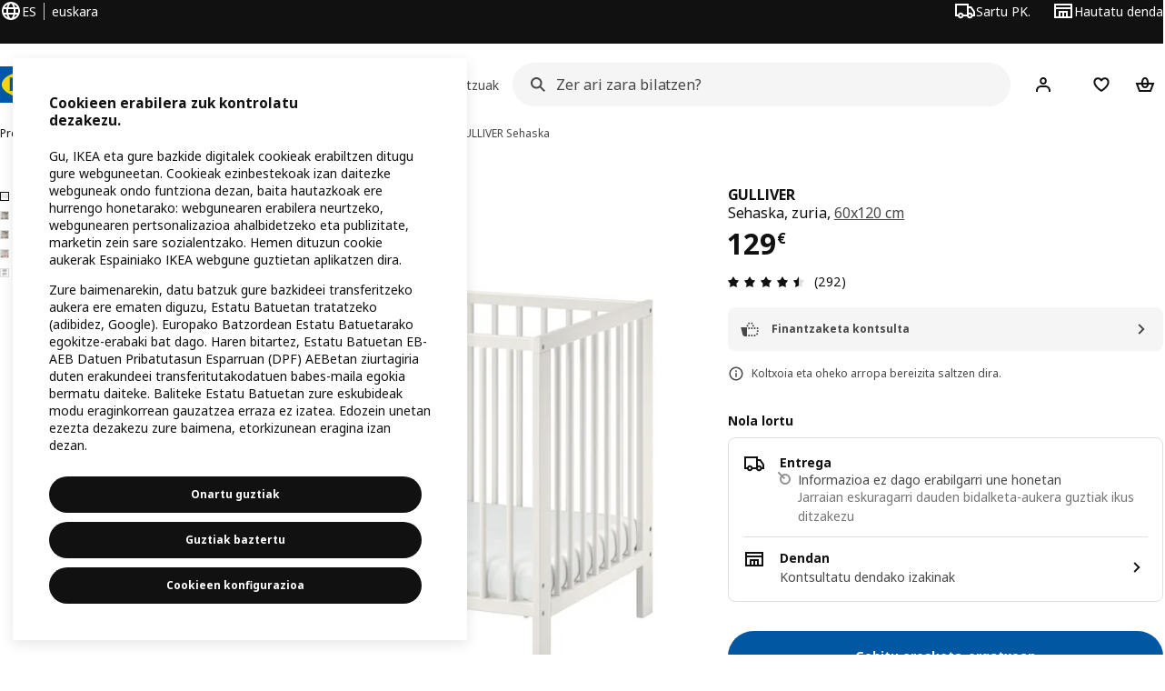

--- FILE ---
content_type: text/html; charset=UTF-8
request_url: https://www.ikea.com/es/eu/p/gulliver-sehaska-zuria-10248519/
body_size: 45814
content:
<!DOCTYPE html><html lang="eu-ES" dir="ltr"><head><meta charset="utf-8"/><meta name="viewport" content="width=device-width, initial-scale=1"/><meta name="description" content="GULLIVER sehaska, zuria, 60x120 cm Estilo klasikoko sehaska honetan segurtasun osoz lo egin ahal izango du zure haurtxoak. Eta hazten denean, oinarria beherago ezarri eta alboetako bat ken dezakezu. Sehaskaren oinarria bi altueratan munta daiteke."/><meta name="keywords" content="GULLIVER, Sehaska"/><meta name="og:description" content="GULLIVER sehaska, zuria, 60x120 cm Estilo klasikoko sehaska honetan segurtasun osoz lo egin ahal izango du zure haurtxoak. Eta hazten denean, oinarria beherago ezarri eta alboetako bat ken dezakezu. Sehaskaren oinarria bi altueratan munta daiteke."/><meta name="og:title" content="GULLIVER sehaska, zuria, 60x120 cm"/><meta name="robots" content="index, follow"/><meta property="og:title" content="GULLIVER sehaska, zuria, 60x120 cm  - IKEA"/><meta property="og:description" content="GULLIVER sehaska, zuria, 60x120 cm Estilo klasikoko sehaska honetan segurtasun osoz lo egin ahal izango du zure haurtxoak. Eta hazten denean, oinarria beherago ezarri eta alboetako bat ken dezakezu. Sehaskaren oinarria bi altueratan munta daiteke."/><meta property="og:type" content="product"/><meta property="og:image" content="https://www.ikea.com/es/eu/images/products/gulliver-sehaska-zuria__0637927_pe698612_s5.jpg"/><meta property="og:url" content="https://www.ikea.com/es/eu/p/gulliver-sehaska-zuria-10248519/"/><meta property="og:site_name" content="IKEA"/><title>GULLIVER sehaska, zuria, 60x120 cm  - IKEA</title><link rel="preconnect" href="https://api.salesitem.ingka.com" crossorigin="anonymous"/><link rel="canonical" href="https://www.ikea.com/es/eu/p/gulliver-sehaska-zuria-10248519/"/><link rel="stylesheet" href="/global/assets/dwf/pip/pip-CASmWf7W.css"/><link rel="stylesheet" href="/global/assets/dwf/pip/style-p8xjjuTe.css"/><link rel="stylesheet" href="/global/assets/dwf/pip/pip-price-module-B3XQfCQC.css"/><link rel="modulepreload" href="/global/assets/dwf/pip/pip.route-CTnhnk9K.js"/><link rel="modulepreload" href="/global/assets/dwf/pip/hooks.module-BmlnafFh.js"/><link rel="modulepreload" href="/global/assets/dwf/pip/energy-class-Pl6xikYc.js"/><link rel="modulepreload" href="/global/assets/dwf/pip/client-DxTDlKvj.js"/><link rel="modulepreload" href="/global/assets/dwf/pip/style-DJtdwzgx.js"/><link rel="modulepreload" href="/global/assets/dwf/pip/index-t1FTd3RV.js"/><link rel="modulepreload" href="/global/assets/dwf/pip/sustainability-index-DmK8ljsa.js"/><link rel="modulepreload" href="/global/assets/dwf/pip/string-utils-tsgWtjn0.js"/><link rel="modulepreload" href="/global/assets/dwf/pip/pip-price-module-avXPlXEz.js"/><link rel="modulepreload" href="/global/assets/dwf/pip/comparison-price-Zw2ancjH.js"/><!-- included:/es/eu/pip/fragments/head/?fragments=upsell --><link rel="stylesheet" href="/global/assets/dwf/pip/upsell-DGJaix_8.css" />
<link rel="stylesheet" href="/global/assets/dwf/pip/style-p8xjjuTe.css" /><script>(function(){function c(){var b=a.contentDocument||a.contentWindow.document;if(b){var d=b.createElement('script');d.innerHTML="window.__CF$cv$params={r:'9c166840e39064c2',t:'MTc2ODk5NDI2OC4wMDAwMDA='};var a=document.createElement('script');a.nonce='';a.src='/cdn-cgi/challenge-platform/scripts/jsd/main.js';document.getElementsByTagName('head')[0].appendChild(a);";b.getElementsByTagName('head')[0].appendChild(d)}}if(document.body){var a=document.createElement('iframe');a.height=1;a.width=1;a.style.position='absolute';a.style.top=0;a.style.left=0;a.style.border='none';a.style.visibility='hidden';document.body.appendChild(a);if('loading'!==document.readyState)c();else if(window.addEventListener)document.addEventListener('DOMContentLoaded',c);else{var e=document.onreadystatechange||function(){};document.onreadystatechange=function(b){e(b);'loading'!==document.readyState&&(document.onreadystatechange=e,c())}}}})();</script><!-- included:/es/eu/header-footer/style-fragment-recursive.html?request-path=$(REQUEST_PATH) --><!-- 2026-01-21T10:32:26.943Z, Navigera d156ee518ad605274f799dee3ab91ad829771613 -->
  <!-- included:/es/eu/experiment-fragment/fragments/experiment-preload-fragment.html --><script src="https://www.ikea.com/es/eu/experiment-fragment/scripts/kickstart-L4ZW5VIT.js"></script><link rel="modulepreload" href="https://www.ikea.com/es/eu/experiment-fragment/scripts/index-SMUVWAHA.js" />
    <link rel="stylesheet" id="nav-styles"
      data-opti-web="true"
      data-opti-default="false"
      href="https://www.ikea.com/es/eu/header-footer/styles/main.9136a5a44df7c7656674.css">
  <link rel="stylesheet" href="https://www.ikea.com/es/eu/header-footer/styles/localisationPicker.693982a04b8beab62ad6.css">
  <link rel="stylesheet" href="https://www.ikea.com/es/eu/header-footer/styles/postalCodePicker.8e2dab8c426bfa0aa1fa.css">
  <link rel="stylesheet" href="https://www.ikea.com/es/eu/header-footer/styles/storePicker.5ae16b408d8e5c4ff580.css">
    <link rel="stylesheet" href="https://www.ikea.com/es/eu/header-footer/styles/inpageNavigation.b3a922b451d81aa84eaf.css">
      <link rel="stylesheet" href="https://www.ikea.com/es/eu/header-footer/styles/megamenu.54ceb77c7b8a7b1ece1a.css">
      <link rel="stylesheet" href="https://www.ikea.com/es/eu/header-footer/styles/mobileCinderella.984229b343815abf2c21.css">
  <link rel="stylesheet" href="https://www.ikea.com/es/eu/header-footer/styles/marketPicker.dd0a8af5cb4388040911.css">
  <link rel="stylesheet" href="https://www.ikea.com/es/eu/header-footer/styles/storeLocator.85393056358d9ed22da7.css">
  <link rel="stylesheet" href="https://www.ikea.com/es/eu/header-footer/styles/bouncyFooter.8ae93be7f834339eee87.css">
  <link rel="stylesheet" href="https://www.ikea.com/es/eu/header-footer/styles/vocFeedback.9f30a6675d656f8539ec.css">
    <!-- included:/global/assets/fonts/eu/font-fragment.html --><link rel="stylesheet" href="https://www.ikea.com/global/assets/fonts/eu/fonts.fa002b0f.css">
    <!-- included:/es/eu/cookieconsent/header-scripts-fragment.html --><script src="https://www.ikea.com/es/eu/cookieconsent/scripts/cookieconsent-onetrust-js.js?v=mfmnn3wy"></script>
    <!-- included:/es/eu/search/v2/box-styles-fragment.html --><!-- Search Box Styles: 2026-01-15 10:05:10 CET 6c3023f67f42c6fa1dd357a119a75485c72d8dfb -->
<link rel="preconnect" href="https://sik.search.blue.cdtapps.com" crossorigin />
<link rel="stylesheet" crossorigin href="https://www.ikea.com/es/eu/search/v2/box.DS_2hgRB.css">
<!-- /Search Box Styles -->

    <!-- included:/es/eu/recommendations/panels/style-fragment.html --><!-- RecommendationsStyle: version: d335f679e915b5de7a5db959c9809bece2606d10, site-folder: es/eu --><link rel="stylesheet" href="https://www.ikea.com/es/eu/recommendations/panels/css/main.70e91b67.css"><!-- /RecommendationsStyle -->
    <!-- included:/es/eu/loyalty/loyalty-modal.css.html --><link href="https://www.ikea.com/es/eu/loyalty/loyalty-modal.04cc6f.css" rel="stylesheet">
    <script type="text/plain" class="optanon-category-2" src="https://www.ikea.com/ext/optimizelyjs/s/spain_web.js" async></script>
    <!-- included:/es/eu/nudge/style-fragment.html --><link rel="modulepreload" crossorigin href="https://www.ikea.com/es/eu/nudge/vendor.preact.chunk.DGPo7kFQ.js">
  <link rel="shortcut icon" sizes="any" href="https://www.ikea.com/es/eu/static/favicon.838d8a3778e4d716eb72.ico">
  <link rel="icon" type="image/svg+xml" href="https://www.ikea.com/global/assets/logos/brand/ikea.svg">
  <meta name="robots" content="max-image-preview:large">
  <!-- included:/es/eu/marketing-tags/head-fragment.html -->
  
<script type="text/javascript" data-type="utag-data">var utag_data = {"category":"45781","category_local":"Sehaskak","currency_code":"EUR","event_array":["product_view"],"hfb_name":"Children's IKEA","hfb_no":"09","pa_name":"Baby sleep \u0026 care furniture","pa_no":"0938","page_name":"product information page\u003eprodview\u003e10248519","page_type":"product information page","pip_per_visit":"+1","pra_name":"Children's Sleep furniture","pra_no":"093","price":["129"],"product_collections":"no collections","product_ids":["10248519"],"product_images_no":"5","product_item_names":["gulliver sehaska zuria"],"product_names":["gulliver"],"product_prices":["106.61"],"product_series":"no series","product_type":"ART","product_variant":"single variant","product_vats":["22.39"],"prodview_type":"PIP","site_platform":"m2","site_section":"product information page","subproducts":"","tax":["22.39"],"visit_country":"es","visit_language":"eu"}</script><!-- included:/es/eu/business-fragments/box/pip/css/style.html --><!-- included:https://www.ikea.com/es/eu/planners/v1/fragments/head/?fragments=banner-large --><link rel="stylesheet" href="https://www.ikea.com/global/assets/dwf/planners/v1/fragments/banner-large-DlHp0sqe.css" />
<link rel="stylesheet" href="https://www.ikea.com/global/assets/dwf/planners/v1/fragments/image-BW0-0kxj.css" />
<link rel="modulepreload" href="https://www.ikea.com/global/assets/dwf/planners/v1/fragments/client-BY6fHF3f.js" /><!-- included:/es/eu/listing/fragments/head/?fragments=product-rec-carousel --><link rel="stylesheet" href="/global/assets/dwf/listing/sharedComponents--cif0eqU.css" />
<link rel="stylesheet" href="/global/assets/dwf/listing/fragment-DWXKXBLG.css" />
<link rel="stylesheet" href="/global/assets/dwf/listing/GenericFragmentError-CGVIlqzZ.css" />
<link rel="stylesheet" href="/global/assets/dwf/listing/Button-C3KSkIe-.css" />
<link rel="stylesheet" href="/global/assets/dwf/listing/ShelfCarousel-DShUdVNa.css" />
<link rel="stylesheet" href="/global/assets/dwf/listing/ProductCardPlaceholder-CZ1EFSpZ.css" /><link rel="stylesheet" href="/global/assets/dwf/listing/listing-fragment-loader.css"/></head><body><!-- included:/es/eu/header-footer/header-collapsed-fragment-recursive.html --><!-- 2026-01-21T10:32:26.971Z, Navigera d156ee518ad605274f799dee3ab91ad829771613 -->
  <a href="#hnf-content" class="hnf-skip-to-content hnf-btn hnf-btn--secondary">
    <span class="hnf-btn__inner">
      <span class="hnf-btn__label">Saltatu</span>
    </span>
  </a>
    <header>
      <div class="hnf-messages">
        <!-- included:/es/eu/header-footer/global-message-fragment.html -->
        <div class="hnf-content-container hnf-utilities">
          <div class="hnf-utilities__wrapper">
            <div id="hnf-header-localisationpicker" class="hnf-utilities__block hnf-utilities__block--localisation">
              <div class="hnf-utilities__localisation-button" data-props="{&quot;languages&quot;:[{&quot;language&quot;:&quot;Euskara&quot;,&quot;homeUrl&quot;:&quot;https://www.ikea.com/es/eu/&quot;},{&quot;language&quot;:&quot;Castellano&quot;,&quot;homeUrl&quot;:&quot;https://www.ikea.com/es/es/&quot;},{&quot;language&quot;:&quot;English&quot;,&quot;homeUrl&quot;:&quot;https://www.ikea.com/es/en/&quot;},{&quot;language&quot;:&quot;Català&quot;,&quot;homeUrl&quot;:&quot;https://www.ikea.com/es/ca/&quot;},{&quot;language&quot;:&quot;Galego&quot;,&quot;homeUrl&quot;:&quot;https://www.ikea.com/es/gl/&quot;}],&quot;ecomMarket&quot;:true,&quot;localeStrings&quot;:{&quot;CLOSE_MODAL&quot;:&quot;Itxi&quot;,&quot;LOCALISATION_CANCEL_MODAL&quot;:&quot;Utzi&quot;,&quot;LOCALISATION_SELECT_LANGUAGE&quot;:&quot;Aukeratu nahi duzun hizkuntza&quot;,&quot;LOCALISATION_CURRENT_STORE_HEADING&quot;:&quot;Espainian online dendan zaude&quot;,&quot;LOCALISATION_CHANGE_COUNTRY_LINK&quot;:&quot;Aldatu herrialdea/eskualdea&quot;,&quot;LOCALISATION_CHANGE_COUNTRY_DISCLAIMER&quot;:&quot;Beste herrialde/eskualde batera aldatzen bazara, zure erosketa-poltsa hustuko da.&quot;},&quot;alignment&quot;:&quot;left&quot;}">
                <a href="#" class="hnf-link hnf-link--subtle hnf-link--white" role="button" aria-label="Aldatu hizkuntza edo herrialdea/eskualdea, uneko hizkuntza hau da: euskara" aria-haspopup="dialog">
                  <svg viewBox="0 0 24 24" focusable="false" width="24" height="24" data-skapa="ssr-icon@11.2.1" aria-hidden="true" class="hnf-svg-icon hnf-btn__icon"><path fill-rule="evenodd" clip-rule="evenodd" d="M13.7467 18.1766C12.9482 19.7737 12.2151 20 12 20c-.2151 0-.9482-.2263-1.7467-1.8234-.3065-.6131-.5745-1.3473-.7831-2.1766h5.0596c-.2086.8293-.4766 1.5635-.7831 2.1766zM14.8885 14h-5.777A17.7354 17.7354 0 0 1 9 12c0-.6949.0392-1.3641.1115-2h5.777c.0723.6359.1115 1.3051.1115 2 0 .6949-.0392 1.3641-.1115 2zm1.6955 2c-.2658 1.2166-.6492 2.307-1.1213 3.2138A8.0347 8.0347 0 0 0 18.9297 16H16.584zm3.164-2H16.9c.0656-.6462.1-1.3151.1-2 0-.6849-.0344-1.3538-.1-2h2.848A8.0156 8.0156 0 0 1 20 12a8.0156 8.0156 0 0 1-.252 2zm-.8183-6a8.035 8.035 0 0 0-3.467-3.2138c.4721.9068.8555 1.9972 1.1213 3.2138h2.3457zm-4.3999 0c-.2086-.8293-.4766-1.5635-.7831-2.1766C12.9482 4.2264 12.2151 4 12 4c-.2151 0-.9482.2263-1.7467 1.8234-.3065.613-.5745 1.3473-.7831 2.1766h5.0596zM7.416 8c.2658-1.2166.6491-2.307 1.1213-3.2138A8.035 8.035 0 0 0 5.0703 8H7.416zm-3.164 2A8.0147 8.0147 0 0 0 4 12c0 .6906.0875 1.3608.252 2H7.1a19.829 19.829 0 0 1-.1-2c0-.6849.0344-1.3538.1-2H4.252zm3.164 6H5.0704a8.0347 8.0347 0 0 0 3.467 3.2138C8.0651 18.307 7.6818 17.2166 7.4161 16zM22 12c0-5.5229-4.4772-10-10-10C6.4771 2 2 6.4771 2 12c0 5.5228 4.4771 10 10 10 5.5228 0 10-4.4772 10-10z"></path></svg>
                  <span>EU</span>
                  <span>ES<span>euskara</span></span>
                </a>
              </div>
            </div>
            <div class="hnf-utilities__block hnf-utilities__block--vp"></div>
            <div class="hnf-utilities__block hnf-utilities__block--pickers">
                <div id="hnf-header-postalcodepicker"
                    data-props="{&quot;enableBeLuCountrySelection&quot;:false,&quot;enableStorePicker&quot;:true,&quot;enableHtmlGeoLocation&quot;:true,&quot;enableServerGeoLocation&quot;:true,&quot;disablePostalCodeNudge&quot;:true,&quot;requiresAdditionalData&quot;:false,&quot;localeStrings&quot;:{&quot;ENTER_POSTALCODE&quot;:&quot;Sartu PK.&quot;,&quot;ENTER_YOUR_POSTALCODE&quot;:&quot;Gehitu zure posta kodea&quot;,&quot;ENTER_YOUR_POSTALCODE_DESC&quot;:&quot;Espainiara bidaltzen dugu (uharteak, Ceuta eta Melilla izan ezik). Eta bidalketa erabilgarritasunari, Click &amp; Collect eta dendako stockari buruzko azken informazio guztia izango duzu.&quot;,&quot;POSTALCODE&quot;:&quot;Sartu posta-kode bat&quot;,&quot;POSTALCODE_HELP&quot;:&quot;adibidez 28703&quot;,&quot;POSTALCODE_NOT_VALID_ERROR&quot;:&quot;Sartu duzun posta-kodeak ez du balio. Saiatu berriro mesedez.&quot;,&quot;POSTALCODE_EMPTY_FIELD&quot;:&quot;Sartu posta-kode bat.&quot;,&quot;STATE_CITY&quot;:&quot;Hautatu egoera&quot;,&quot;STATE_CITY_CHOOSE&quot;:&quot;Aukeratu aukera bat&quot;,&quot;CONSENT&quot;:&quot;Zerbitzu hau eskaintzeko, cookieak erabiltzen ditugu. Irakurri gehiago cookieak nola erabiltzen ditugun {{cookie policy link}} atalean. Kontuan izan zure kokapena ez dela partekatuko.&quot;,&quot;CONSENT_OUR_POLICY&quot;:&quot;gure politika&quot;,&quot;SELECT_COUNTRY&quot;:&quot;Hautatu herrialdea&quot;,&quot;FORGET&quot;:&quot;Ahaztu posta kodea&quot;,&quot;USE&quot;:&quot;Gorde&quot;,&quot;CONFIRM_MESSAGE&quot;:&quot;{{postal code}} hautatu duzu posta-kode gisa&quot;,&quot;NUDGE_AUTOLOCATION_TEXT&quot;:&quot;Hej! Espero dugu zuzena izatea. Bestela, eguneratu kokapena.&quot;,&quot;NUDGE_GREETING&quot;:&quot;Hej!&quot;,&quot;NUDGE_TEXT&quot;:&quot;Gehitu zure posta-kodea produktuen entrega-informazioa ikusteko.&quot;,&quot;CLOSE_MODAL&quot;:&quot;Itxi&quot;}}">
                  <a href="#" class="hnf-link hnf-link--subtle hnf-link--white hnf-utilities__postalcodepicker-button" role="button" aria-label="Sartu PK." aria-haspopup="dialog">
                    <svg viewBox="0 0 24 24" focusable="false" width="24" height="24" data-skapa="ssr-icon@11.2.1" aria-hidden="true" class="hnf-svg-icon"><path fill-rule="evenodd" clip-rule="evenodd" d="M1 4h15v3h3.0246l3.9793 5.6848V18h-2.6567c-.4218 1.3056-1.6473 2.25-3.0933 2.25-1.446 0-2.6715-.9444-3.0932-2.25h-3.9044c-.4217 1.3056-1.6472 2.25-3.0932 2.25S4.4916 19.3056 4.0698 18H1V4zm3.0698 12c.4218-1.3056 1.6473-2.25 3.0933-2.25 1.446 0 2.6715.9444 3.0932 2.25H14V6H3v10h1.0698zM16 14.0007a3.24 3.24 0 0 1 1.2539-.2507c1.446 0 2.6715.9444 3.0933 2.25h.6567v-2.6848L17.9833 9H16v5.0007zM7.163 15.75c-.6903 0-1.25.5596-1.25 1.25s.5597 1.25 1.25 1.25c.6904 0 1.25-.5596 1.25-1.25s-.5596-1.25-1.25-1.25zm10.0909 0c-.6904 0-1.25.5596-1.25 1.25s.5596 1.25 1.25 1.25 1.25-.5596 1.25-1.25-.5596-1.25-1.25-1.25z"></path></svg>
                    <span class="hnf-utilities__value">Sartu PK.</span>
                  </a>
                </div>
                <div id="hnf-header-storepicker" data-props="{&quot;weekStartDay&quot;:&quot;MON&quot;,&quot;messages&quot;:[],&quot;localeStrings&quot;:{&quot;SELECT_STORE_HEADING&quot;:&quot;Hautatu denda&quot;,&quot;SELECT_STORE_TEXT&quot;:&quot;Aurkitu zure denda hobetsia bere ordutegia, izakinen eskuragarritasuna eta eskaintza interesgarriak ezagutzeko.&quot;,&quot;SEARCH_PLACEHOLDER&quot;:&quot;Bilatu kokapenaren arabera&quot;,&quot;CURRENT_LOCATION&quot;:&quot;Erabili zure uneko kokapena&quot;,&quot;CURRENT_LOCATION_QUERY&quot;:&quot;Uneko kokapena&quot;,&quot;CURRENT_LOCATION_FAIL_HEADING&quot;:&quot;Ezin zaitugu aurkitu&quot;,&quot;CURRENT_LOCATION_FAIL_TEXT&quot;:&quot;Ziurtatu arakatzaileari zure uneko kokapena atzitzeko baimena eman diozula eta saiatu berriro.&quot;,&quot;STORES_SORTED_BY&quot;:&quot;Dendak {{location}} kokapenaren distantziaren arabera ordenatuta daude&quot;,&quot;SEARCH_NO_HITS_HEADING&quot;:&quot;Ezin da kokapena aurkitu&quot;,&quot;SEARCH_NO_HITS_TEXT&quot;:&quot;Sartu zure herrialdeko/eskualdeko baliozko kokapen bat eta saiatu berriro.&quot;,&quot;CLOSE_MODAL&quot;:&quot;Itxi&quot;,&quot;CLEAR_SEARCH&quot;:&quot;Garbitu dendaren bilaketa&quot;,&quot;DISTANCE_AWAY&quot;:&quot;{{distance}} km-ra&quot;,&quot;GET_DIRECTIONS&quot;:&quot;Lortu jarraibideak&quot;,&quot;VISIT_STORE_PAGE&quot;:&quot;Bisitatu dendaren webgunea&quot;,&quot;TIMESPAN_FORMAT&quot;:&quot;{{from}} - {{to}}&quot;,&quot;SELECT_STORE&quot;:&quot;Hautatu denda&quot;,&quot;OPEN_TODAY&quot;:&quot;Ireki gaur &lt;span class &#x3D; \&quot;notranslate\&quot;&gt; {{from - to}} &lt;/span&gt;&quot;,&quot;OPEN_UNTIL&quot;:&quot;Ireki {{closing time}} arte&quot;,&quot;OPEN_TOMORROW&quot;:&quot;Ireki bihar {{from - to}}&quot;,&quot;OPEN_24H&quot;:&quot;Zabalik 24 orduetan&quot;,&quot;OPEN_TODAY_24H&quot;:&quot;Gaur 24 orduz zabalik&quot;,&quot;OPEN_TOMORROW_24H&quot;:&quot;Bihar 24 orduz zabalik&quot;,&quot;CHOOSE_DIFFERENT_STORE&quot;:&quot;Hautatu beste denda bat&quot;,&quot;WEEKDAY_MON&quot;:&quot;Astelehena&quot;,&quot;WEEKDAY_TUE&quot;:&quot;Asteartea&quot;,&quot;WEEKDAY_WED&quot;:&quot;Az&quot;,&quot;WEEKDAY_THU&quot;:&quot;Osteguna&quot;,&quot;WEEKDAY_FRI&quot;:&quot;Ostirala&quot;,&quot;WEEKDAY_SAT&quot;:&quot;Larunbata&quot;,&quot;WEEKDAY_SUN&quot;:&quot;Eguzkia&quot;,&quot;HOURS_CLOSED&quot;:&quot;Itxita&quot;,&quot;HOURS_NORMAL&quot;:&quot;Ohiko ordutegia&quot;,&quot;HOURS_DEVIATIONS&quot;:&quot;Aparteko ordutegia&quot;}}">
                  <a href="#" class="hnf-link hnf-link--white hnf-link--subtle hnf-utilities__storepicker-button" role="button" aria-label="Hautatu denda" aria-haspopup="dialog">
                    <svg viewBox="0 0 24 24" focusable="false" width="24" height="24" data-skapa="ssr-icon@11.2.1" aria-hidden="true" class="hnf-svg-icon"><path fill-rule="evenodd" clip-rule="evenodd" d="M2 4v16h20V4H2zm2 4V6h16v2H4zm0 2v8h3v-6h10v6h3v-8H4zm11 4h-2v4h2v-4zm-4 0H9v4h2v-4z"></path></svg>
                    <span class="hnf-utilities__value">Hautatu denda</span>
                  </a>
                </div>
            </div>
          </div>
        </div>
      </div>
    
      <div class="hnf-header hnf-header--store hnf-header--postalcode hnf-header--nextnav">
        <div class="hnf-content-container hnf-header__container hnf-page-container__main">
          <div class="hnf-header__logo">
            <a href="https://www.ikea.com/es/eu/" class="hnf-link" data-tracking-label="ikea-logo" aria-label="IKEA Home">
              <img src="https://www.ikea.com/global/assets/logos/brand/ikea.svg" alt="" fetchpriority="high">
            </a>
          </div>
            <div class='hnf-page-container__main hnf-megamenu'>
              <div><nav aria-label="Ireki nabigazio-menua" class="hnf-megamenu__entrypoints hnf-megamenu__entrypoints--loading"><a href="https://www.ikea.com/es/eu/cat/productuak-products/" id="section-products" data-title="Produktuak" aria-expanded="false" role="button" aria-haspopup="true" class="hnf-link hnf-link--subtle hnf-megamenu__entrypoint  hnf-megamenu__entrypoint--loading">Produktuak</a><a href="https://www.ikea.com/es/eu/rooms/" id="section-rooms" data-title="Gelak" aria-expanded="false" role="button" aria-haspopup="true" class="hnf-link hnf-link--subtle hnf-megamenu__entrypoint  hnf-megamenu__entrypoint--loading">Gelak</a><a href="https://www.ikea.com/es/eu/offers/" id="section-deals" data-title="Special Prices" aria-expanded="false" role="button" aria-haspopup="true" class="hnf-link hnf-link--subtle hnf-megamenu__entrypoint  hnf-megamenu__entrypoint--loading">Special Prices</a><a href="https://www.ikea.com/es/eu/ideas/" id="section-ideas" data-title="Diseinua" aria-expanded="false" role="button" aria-haspopup="true" class="hnf-link hnf-link--subtle hnf-megamenu__entrypoint  hnf-megamenu__entrypoint--loading">Diseinua</a><a href="https://www.ikea.com/es/eu/customer-service/services/" id="section-services" data-title="Zerbitzuak" aria-expanded="false" role="button" aria-haspopup="true" class="hnf-link hnf-link--subtle hnf-megamenu__entrypoint  hnf-megamenu__entrypoint--loading">Zerbitzuak</a></nav><div class="hnf-megamenu__dropdown-wrapper  hnf-megamenu__dropdown-wrapper--close"><div aria-hidden="true" role="presentation" class="hnf-megamenu__backdrop"></div></div></div><script type="text/hydration">{"siteMenu":{"sectionOne":{"title":"Produktuak","titleShort":"Produktuak","sectionId":"products","items":[{"title":"Nobedadeak","link":"https://www.ikea.com/es/eu/new/new-products/","subItems":[{"title":"Produktu berriak","link":"https://www.ikea.com/es/eu/new/"},{"link":"https://www.ikea.com/es/eu/ideas/gift-ideas/","title":"Oparitzeko ideiak"}]},{"link":"https://www.ikea.com/es/eu/cat/colecciones-collections/","title":"Bildumak","subItems":[{"title":"VINTERFINT bilduma","link":"https://www.ikea.com/es/eu/cat/vinter-a-bilduma-47706/"},{"title":"SANDLÖPARE bilduma","link":"https://www.ikea.com/es/eu/cat/sandloepare-bilduma-700681/"},{"link":"https://www.ikea.com/es/eu/cat/hoestagille-bilduma-700570/?filters=f-new-product%3Atrue","title":"HÖSTAGILLE-a Bilduma"},{"link":"https://www.ikea.com/es/eu/cat/bildumak-collections/","title":"Bilduma gehiago"}]}],"link":"https://www.ikea.com/es/eu/cat/productos-products/","promotionIds":["ffd3e53c-da9c-44db-85f6-3442b637ec20"],"hotspotLinks":[{"link":"https://www.ikea.com/es/eu/ikea-business/","title":"IKEA Enpresentzat"},{"link":"https://www.ikea.com/es/eu/second-hand/","title":"Bigarren eskukoa"},{"title":"IKEA-n jatea","link":"https://www.ikea.com/es/eu/stores/restaurant/"}],"titleSeeAll":"Produktuak","combination":"2:1","nowAtIkeaCategoryTitle":"Orain IKEA-n","nowAtIkeaCategoryImage":"https://www.ikea.com/es/es/images/products/ommjange-silla-tinte-azul__1419729_pe977096_s5.jpg?f=m"},"sectionTwo":{"title":"Gelak","titleShort":"Gelak","sectionId":"rooms","items":[{"title":"Sukaldea","link":"https://www.ikea.com/es/eu/rooms/kitchen/","image":"https://www.ikea.com/ext/ingkadam/m/759d5b22110d3a96/original/PH199808.jpg"},{"title":"Jangela","link":"https://www.ikea.com/es/eu/rooms/dining/","image":"https://www.ikea.com/ext/ingkadam/m/36e10b89912396e7/original/PH207428.jpg"},{"title":"Egongela","link":"https://www.ikea.com/es/eu/rooms/living-room/","image":"https://www.ikea.com/ext/ingkadam/m/14f19662c50a5e59/original/PH207855.jpg"},{"title":"Atondoa","link":"https://www.ikea.com/es/eu/rooms/hallway/","image":"https://www.ikea.com/ext/ingkadam/m/19c05d97c8c5487/original/PH207615.jpg"},{"title":"Logela","link":"https://www.ikea.com/es/eu/rooms/bedroom/","image":"https://www.ikea.com/ext/ingkadam/m/50c564deae0390de/original/PH207669.jpg"},{"title":"Gazteentzako eta umeentzako logela","link":"https://www.ikea.com/es/eu/rooms/childrens-room/","image":"https://www.ikea.com/ext/ingkadam/m/630d48133a43e17d/original/PH207721.jpg"},{"title":"Trasteleku eta garajea","link":"https://www.ikea.com/es/eu/rooms/basement/","image":"https://www.ikea.com/ext/ingkadam/m/6786f1b35e8d86a3/original/PH201536.jpg"},{"title":"Bainugela","link":"https://www.ikea.com/es/eu/rooms/bathroom/","image":"https://www.ikea.com/ext/ingkadam/m/43352f6ea007bef9/original/PH207576.jpg"},{"title":"Lorategia, terraza eta balkoia","link":"https://www.ikea.com/es/eu/rooms/outdoor/","image":"https://www.ikea.com/ext/ingkadam/m/6dff909ee92210fa/original/PH204309.jpg"},{"title":"Lanerako, ikasteko eta jokatzeko espazioak","link":"https://www.ikea.com/es/eu/rooms/home-office/","image":"https://www.ikea.com/ext/ingkadam/m/144e5384ae6c9e4a/original/PH207542.jpg"},{"title":"Garbitokia","link":"https://www.ikea.com/es/eu/rooms/laundry/","image":"https://www.ikea.com/ext/ingkadam/m/424f59086a22a36b/original/PH199517.jpg"}],"link":"https://www.ikea.com/es/eu/rooms/"},"sectionFour":{"combination":"3:1","title":"Special Prices","titleShort":"Special Prices","sectionId":"deals","items":[{"title":"Eskaintzak","link":"https://www.ikea.com/es/eu/offers/","subItems":[{"title":"IKEA Family eskaintzak","link":"https://www.ikea.com/es/eu/offers/family-offers/"},{"title":"Eskaintza esklusiboak Enpresentzat","link":"https://www.ikea.com/es/eu/ikea-business/network/eskaintza-esklusiboak-pub38e16fa0/"},{"link":"https://www.ikea.com/es/eu/ikea-family/benefits/rewards/","title":"IKEA Family sariak"}]},{"title":"Gure prezio onenak","link":"https://www.ikea.com/es/eu/offers/","subItems":[{"title":"Prezioa jaitsi dugu","link":"https://www.ikea.com/es/eu/cat/lower-price/"},{"title":"Gure preziorik baxuenak","link":"https://www.ikea.com/es/eu/cat/lowest-price/"},{"title":"Outlet","link":"https://www.ikea.com/es/eu/cat/last-chance/"}]},{"title":"Bigarren eskukoa","link":"https://www.ikea.com/es/eu/customer-service/services/buy-back/","subItems":[{"title":"Bigarren eskuko erosketak","link":"https://www.ikea.com/es/eu/second-hand/"},{"title":"Bigarren eskuko saltzen du","link":"https://www.ikea.com/es/eu/second-hand/sell-to-ikea/quote/"},{"title":"Zaintza eta konponketa","link":"https://www.ikea.com/es/eu/circular/repair/"}]}],"promotionIds":["fa8de43a-8d30-4aeb-92c8-28d9162ebaef","5a5daac7-2cc1-4b17-b46b-c589b9f8d54e"],"hotspotLinks":[{"link":"https://www.ikea.com/es/eu/cat/lower-price/","title":"Prezioa jaitsi dugu"},{"title":"Bigarren eskuko erosketak","link":"https://www.ikea.com/es/eu/second-hand/"},{"link":"https://www.ikea.com/es/eu/cat/eguneroko-bizitzarako-osagarri-merkeak-700313/","title":"Osagarri merkeak"}],"titleSeeAll":"Special Prices"},"sectionFive":{"combination":"3:1","title":"Diseinua eta ideiak","titleShort":"Diseinua","sectionId":"ideas","items":[{"title":"Inspirazioa eta ideiak","link":"https://www.ikea.com/es/eu/ideas/","subItems":[{"title":"Inspirazioa gelaka","link":"https://www.ikea.com/es/eu/rooms/"},{"link":"https://www.ikea.com/es/eu/ikea-business/gallery/","title":"Enpresentzako inspirazioa"},{"title":"\"Zure neurrira egindako etxea\" atalak","link":"https://www.ikea.com/es/eu/ideas/un-hogar-a-tu-medida-pub46658ef0/"},{"title":"Bizimodu jasangarria","link":"https://www.ikea.com/es/eu/ideas/tips-for-more-sustainable-living/"}]},{"title":"3D planifikatzaileak","link":"https://www.ikea.com/es/eu/planners/","subItems":[{"title":"Diseinatu zure gela","link":"https://www.ikea.com/es/eu/planners/#a7128b70-7337-11ee-b449-9b19b09ad59b"},{"title":"Diseina ezazu zure egokitutako espazioak IKEA Kreativ-ekin","link":"https://www.ikea.com/es/eu/home-design/"},{"link":"https://www.ikea.com/es/eu/planners/#1db55550-7338-11ee-b449-9b19b09ad59b","title":"Sortu altzarien zeure konposaketa"}]},{"title":"Diseinu-zerbitzuak","link":"https://www.ikea.com/es/eu/customer-service/services/planning-consultation/","subItems":[{"title":"Gela osoa planifikatzea","link":"https://www.ikea.com/es/eu/customer-service/services/planning-consultation/servicio-asesores-especialistas-pubd48d1861/"},{"title":"Enpresentzako plangintza","link":"https://www.ikea.com/es/eu/customer-service/services/planning-consultation/servicio-asesores-especialistas-pubd48d1861/#3556d210-d1a7-11ee-9078-cf82781af24d"},{"title":"Barne-diseinuko zerbitzua","link":"https://www.ikea.com/es/eu/customer-service/services/planning-consultation/servicio-de-diseno-de-interiores-pubd5237bfc/"},{"title":"Enpresentzako barne-diseinua","link":"https://www.ikea.com/es/eu/customer-service/services/planning-consultation/asesores-especialistas-business-pubbec26ec0/"}]}],"promotionIds":["abc06959-b85b-4d45-8a75-9483c4da7b74"],"hotspotLinks":[{"link":"https://www.ikea.com/es/eu/customer-service/services/planning-consultation/servicio-asesores-especialistas-pubd48d1861/","title":"Plangintza-zerbitzua"},{"title":"Online planifikatzaileak","link":"https://www.ikea.com/es/eu/planners/"}],"titleSeeAll":"Ideiak"},"sectionSix":{"combination":"3:1","title":"Zerbitzuak","titleShort":"Zerbitzuak","sectionId":"services","items":[{"title":"Garraioa eta muntaketa","link":"https://www.ikea.com/es/eu/purchases/lookup/","subItems":[{"title":"Zure eskaeraren jarraipena","link":"https://www.ikea.com/es/eu/purchases/lookup/"},{"title":"Etxera bidaltzea eta Click & collect","link":"https://www.ikea.com/es/eu/customer-service/services/#637d55e0-edfa-11ef-93df-11b4394fa73a"},{"title":"Muntaketa","link":"https://www.ikea.com/es/eu/customer-service/services/assembly/"},{"title":"Telefono bidez erostea","link":"https://www.ikea.com/es/eu/customer-service/shopping-at-ikea/remote-shopping/"}]},{"title":"Erosteko beste modu batzuk","link":"https://www.ikea.com/es/eu/customer-service/shopping-at-ikea/","subItems":[{"title":"Telefono bidez erostea","link":"https://www.ikea.com/es/eu/customer-service/shopping-at-ikea/remote-shopping/"},{"link":"https://www.ikea.com/es/eu/customer-service/mobile-apps/#a2a2f2a0-8036-11ec-a43e-05568ac13be6","title":"IKEA App"},{"title":"Partikularrei saltzen die IKEA preowned","link":"https://www.ikea.com/es/eu/stores/"}]},{"title":"IKEA Enpresentzat","link":"https://www.ikea.com/es/eu/ikea-business/","subItems":[{"title":"Inspirazioa sektoreka","link":"https://www.ikea.com/es/eu/ikea-business/"},{"title":"Eskaintza esklusiboak Enpresentzat","link":"https://www.ikea.com/es/eu/ikea-business/network/eskaintza-esklusiboak-pub38e16fa0/"},{"title":"Enpresentzako barne-diseinua","link":"https://www.ikea.com/es/eu/customer-service/services/planning-consultation/asesores-especialistas-business-pubbec26ec0/"},{"title":"Enpresentzako finantzaketa","link":"https://www.ikea.com/es/eu/ikea-business/zure-negoziorako-finantzaketa-pub7e48b411/"}]}],"promotionIds":["0c729b52-7ba4-4b27-a8b9-5bc18ffedf22"],"hotspotLinks":[{"title":"IKEA Home App","link":"https://www.ikea.com/es/eu/customer-service/services/ikea-home-pubeb1efe60/"},{"link":"https://www.ikea.com/es/eu/second-hand/sell-to-ikea/quote/","title":"Saldu zure altzariak"},{"title":"Ordainketa eta finantzaketa","link":"https://www.ikea.com/es/eu/customer-service/payment-options/"}],"titleSeeAll":"Gure zerbitzu guztiak"}},"localeStrings":{"SEE_PREVIOUS_ITEMS":"Ikusi aurreko produktuak","SEE_NEXT_ITEMS":"Ikusi hurrengo produktuak","SKIP_LISTING":"Utzi alde batera zerrenda","TABS_NAVIGATION_EXPLORE_CATEGORY":"Arakatu {{category}}","SITE_MENU_OPEN_MENU":"Ireki nabigazio-menua"},"promotions":[{"background":"default","end":"2027-12-08T15:04:00.000Z","id":"abc06959-b85b-4d45-8a75-9483c4da7b74","promotionUrl":"https://www.ikea.com/es/eu/home-design/","start":"2024-11-08T15:04:00.000Z","stores":[],"states":[],"title":"Diseinatu zure gela"},{"background":"IKEAFamily","end":"2026-01-19T10:39:00.000Z","id":"5a5daac7-2cc1-4b17-b46b-c589b9f8d54e","promotionUrl":"https://www.ikea.com/es/eu/offers/family-offers/","start":"2024-12-20T10:39:00.000Z","stores":[],"states":[],"title":"IKEA Family eskaintzak"},{"background":"IKEABusinessNetwork","end":"2026-01-19T10:40:00.000Z","id":"ffd3e53c-da9c-44db-85f6-3442b637ec20","promotionUrl":"https://www.ikea.com/es/eu/ikea-business/","start":"2024-12-20T10:40:00.000Z","stores":[],"states":[],"title":"IKEA Enpresentzat: abantailak ezagutu"},{"background":"IKEAFamily","end":"2026-08-31T13:33:00.000Z","id":"fa8de43a-8d30-4aeb-92c8-28d9162ebaef","promotionUrl":"https://www.ikea.com/es/eu/campaigns/hola-bebe-pub5d771a50/","start":"2025-05-27T13:33:00.000Z","stores":[],"states":[],"title":"% 10eko deskontua haurtxoentzako aukeraketa batean"},{"background":"IKEAFamily","end":"2026-09-28T13:33:00.000Z","id":"0c729b52-7ba4-4b27-a8b9-5bc18ffedf22","promotionUrl":"https://www.ikea.com/es/eu/customer-service/services/","start":"2025-09-01T02:00:00.000Z","stores":[],"states":[],"title":"IKEA Family: Jaso eta jaso zure eskaerak diru gutxiagorekin"}],"siteFolder":"es/eu","domain":"www.ikea.com","productsLink":"https://www.ikea.com/es/eu/cat/productuak-products/"}</script>
            </div>          <div class="hnf-header__search">
                <!-- included:/es/eu/search/v2/box-fragment.html --><div data-namespace="search-box" data-version="6c3023f67f42c6fa1dd357a119a75485c72d8dfb" data-baseurl="https://www.ikea.com" data-locale="eu-ES"><div data-id="box-mount" class="search-box-container"><div class="search-box-wrapper"><form role="search" action="https://www.ikea.com/es/eu/search/" class="search-box-form"><div class="search-box-search search-box-search--focus-with-clear search-box-search--medium"><svg viewBox="0 0 24 24" focusable="false" width="24" height="24" data-skapa="ssr-icon@11.3.0" aria-hidden="true" class="search-box-svg-icon search-box-search__icon"><path fill-rule="evenodd" clip-rule="evenodd" d="M13.9804 15.3946c-1.0361.7502-2.3099 1.1925-3.6869 1.1925C6.8177 16.5871 4 13.7694 4 10.2935 4 6.8177 6.8177 4 10.2935 4c3.4759 0 6.2936 2.8177 6.2936 6.2935 0 1.377-.4423 2.6508-1.1925 3.6869l4.6016 4.6016-1.4142 1.4142-4.6016-4.6016zm.6067-5.1011c0 2.3713-1.9223 4.2936-4.2936 4.2936C7.9223 14.5871 6 12.6648 6 10.2935 6 7.9223 7.9223 6 10.2935 6c2.3713 0 4.2936 1.9223 4.2936 4.2935z"></path></svg><input id="ikea-search-input" type="search" placeholder="Zer ari zara bilatzen?" aria-label="Bilatu produktuaren, inspirazioen edo berrikuntzen arabera" data-skapa="search@11.0.8" name="q" role="combobox" aria-autocomplete="list" aria-expanded="false" aria-controls="search-box-dropdown-wrapper" autocorrect="off" autocomplete="off" class="search-box-typography-label-l search-box-typography-regular search-box-search__input"><button disabled="" type="button" data-skapa="button@19.0.8" aria-hidden="true" class="search-box-btn search-box-btn--xsmall search-box-btn--icon-tertiary search-box-search__action search-box-search__clear"><span class="search-box-typography-label-s search-box-btn__inner"><svg viewBox="0 0 24 24" focusable="false" width="24" height="24" data-skapa="ssr-icon@11.3.0" aria-hidden="true" class="search-box-svg-icon search-box-btn__icon"><path fill-rule="evenodd" clip-rule="evenodd" d="m12.0006 13.4148 2.8283 2.8283 1.4142-1.4142-2.8283-2.8283 2.8283-2.8283-1.4142-1.4142-2.8283 2.8283L9.172 7.7578 7.7578 9.172l2.8286 2.8286-2.8286 2.8285 1.4142 1.4143 2.8286-2.8286z"></path></svg><span class="search-box-btn__label">Garbitu bilaketa idazteko eremua</span></span></button><div class="search-box-search__actions"></div><span aria-hidden="true" class="search-box-search__divider search-box-search__divider--hidden"></span><button disabled="" type="submit" data-skapa="button@19.0.8" aria-hidden="true" class="search-box-btn search-box-btn--xsmall search-box-btn--icon-tertiary search-box-search__action"><span class="search-box-typography-label-s search-box-btn__inner"><svg viewBox="0 0 24 24" focusable="false" width="24" height="24" data-skapa="ssr-icon@11.3.0" aria-hidden="true" class="search-box-svg-icon search-box-btn__icon"><path fill-rule="evenodd" clip-rule="evenodd" d="M13.9804 15.3946c-1.0361.7502-2.3099 1.1925-3.6869 1.1925C6.8177 16.5871 4 13.7694 4 10.2935 4 6.8177 6.8177 4 10.2935 4c3.4759 0 6.2936 2.8177 6.2936 6.2935 0 1.377-.4423 2.6508-1.1925 3.6869l4.6016 4.6016-1.4142 1.4142-4.6016-4.6016zm.6067-5.1011c0 2.3713-1.9223 4.2936-4.2936 4.2936C7.9223 14.5871 6 12.6648 6 10.2935 6 7.9223 7.9223 6 10.2935 6c2.3713 0 4.2936 1.9223 4.2936 4.2935z"></path></svg><span class="search-box-btn__label">Bilatu</span></span></button></div></form></div><div id="search-box-dropdown-wrapper" aria-live="polite" aria-atomic="true"></div></div>
  
</div>

              </div>
          <div role="navigation" aria-label="shopping-links" class="hnf-header__icons" data-shopping-links>
                <div class="hnf-header__search-btn">
                  <button type="button" class="hnf-btn hnf-btn--small hnf-btn--icon-tertiary" aria-expanded="false" aria-label="Bilatu">
                    <span class="hnf-btn__inner">
                      <svg viewBox="0 0 24 24" focusable="false" width="24" height="24" data-skapa="ssr-icon@11.2.1" aria-hidden="true" class="hnf-svg-icon"><path fill-rule="evenodd" clip-rule="evenodd" d="M13.9804 15.3946c-1.0361.7502-2.3099 1.1925-3.6869 1.1925C6.8177 16.5871 4 13.7694 4 10.2935 4 6.8177 6.8177 4 10.2935 4c3.4759 0 6.2936 2.8177 6.2936 6.2935 0 1.377-.4423 2.6508-1.1925 3.6869l4.6016 4.6016-1.4142 1.4142-4.6016-4.6016zm.6067-5.1011c0 2.3713-1.9223 4.2936-4.2936 4.2936C7.9223 14.5871 6 12.6648 6 10.2935 6 7.9223 7.9223 6 10.2935 6c2.3713 0 4.2936 1.9223 4.2936 4.2935z"></path></svg>
                    </span>
                  </button>
                </div>
              <div id="hnf-header-profile" class="hnf-header__profile-link">
                  <a href="https://www.ikea.com/es/eu/profile/" class="hnf-btn hnf-btn--small hnf-leading-icon hnf-btn--tertiary hnf-header__profile-link__default" role="button" aria-haspopup="dialog" aria-hidden="false" rel="nofollow" data-tracking-label="profile" data-profile-link>
                    <span class="hnf-btn__inner">
                      <svg viewBox="0 0 24 24" focusable="false" width="24" height="24" data-skapa="ssr-icon@11.2.1" aria-hidden="true" class="hnf-svg-icon hnf-btn__icon hnf-person__icon"><path fill-rule="evenodd" clip-rule="evenodd" d="M10.6724 6.4678c.2734-.2812.6804-.4707 1.3493-.4707.3971 0 .705.0838.9529.2225.241.1348.4379.3311.5934.6193l.0033.006c.1394.2541.237.6185.237 1.1403 0 .7856-.2046 1.2451-.4796 1.5278l-.0048.005c-.2759.2876-.679.4764-1.334.4764-.3857 0-.6962-.082-.956-.2241-.2388-.1344-.4342-.3293-.5888-.6147-.1454-.275-.2419-.652-.2419-1.1704 0-.7902.2035-1.2442.4692-1.5174zm1.3493-2.4717c-1.0834 0-2.054.3262-2.7838 1.0766-.7376.7583-1.0358 1.781-1.0358 2.9125 0 .7656.1431 1.483.4773 2.112l.0031.0058c.3249.602.785 1.084 1.3777 1.4154l.0062.0035c.5874.323 1.2368.4736 1.9235.4736 1.0818 0 2.0484-.3333 2.7755-1.0896.7406-.7627 1.044-1.786 1.044-2.9207 0-.7629-.1421-1.4784-.482-2.0996-.3247-.6006-.7844-1.0815-1.376-1.4125-.5858-.3276-1.2388-.477-1.9297-.477zM6.4691 16.8582c.2983-.5803.7228-1.0273 1.29-1.3572.5582-.3191 1.2834-.5049 2.2209-.5049h4.04c.9375 0 1.6626.1858 2.2209.5049.5672.3299.9917.7769 1.29 1.3572.3031.5896.4691 1.2936.4691 2.1379v1h2v-1c0-1.1122-.2205-2.1384-.6904-3.0523a5.3218 5.3218 0 0 0-2.0722-2.1769c-.9279-.5315-2.0157-.7708-3.2174-.7708H9.98c-1.1145 0-2.2483.212-3.2225.7737-.8982.5215-1.5928 1.2515-2.0671 2.174C4.2205 16.8577 4 17.8839 4 18.9961v1h2v-1c0-.8443.166-1.5483.4691-2.1379z"></path></svg>
                      <span class="hnf-btn__label">Hej! Hasi saioa</span>
                    </span>
                  </a>
                  <a href="https://www.ikea.com/es/eu/profile/" class="hnf-btn hnf-btn--small hnf-leading-icon hnf-btn--tertiary hnf-header__profile-link__neutral hnf-header__profile-link--hidden" role="button" aria-haspopup="dialog" aria-hidden="true" rel="nofollow" data-tracking-label="profile" data-profile-link>
                    <span class="hnf-btn__inner">
                      <span class="hnf-avatar hnf-avatar--btn hnf-avatar--small hnf-avatar--primary">
                        <svg viewBox="0 0 24 24" focusable="false" width="24" height="24" data-skapa="ssr-icon@11.2.1" aria-hidden="true" class="hnf-svg-icon hnf-btn__icon hnf-avatar-person__icon"><path fill-rule="evenodd" clip-rule="evenodd" d="M10.6724 6.4678c.2734-.2812.6804-.4707 1.3493-.4707.3971 0 .705.0838.9529.2225.241.1348.4379.3311.5934.6193l.0033.006c.1394.2541.237.6185.237 1.1403 0 .7856-.2046 1.2451-.4796 1.5278l-.0048.005c-.2759.2876-.679.4764-1.334.4764-.3857 0-.6962-.082-.956-.2241-.2388-.1344-.4342-.3293-.5888-.6147-.1454-.275-.2419-.652-.2419-1.1704 0-.7902.2035-1.2442.4692-1.5174zm1.3493-2.4717c-1.0834 0-2.054.3262-2.7838 1.0766-.7376.7583-1.0358 1.781-1.0358 2.9125 0 .7656.1431 1.483.4773 2.112l.0031.0058c.3249.602.785 1.084 1.3777 1.4154l.0062.0035c.5874.323 1.2368.4736 1.9235.4736 1.0818 0 2.0484-.3333 2.7755-1.0896.7406-.7627 1.044-1.786 1.044-2.9207 0-.7629-.1421-1.4784-.482-2.0996-.3247-.6006-.7844-1.0815-1.376-1.4125-.5858-.3276-1.2388-.477-1.9297-.477zM6.4691 16.8582c.2983-.5803.7228-1.0273 1.29-1.3572.5582-.3191 1.2834-.5049 2.2209-.5049h4.04c.9375 0 1.6626.1858 2.2209.5049.5672.3299.9917.7769 1.29 1.3572.3031.5896.4691 1.2936.4691 2.1379v1h2v-1c0-1.1122-.2205-2.1384-.6904-3.0523a5.3218 5.3218 0 0 0-2.0722-2.1769c-.9279-.5315-2.0157-.7708-3.2174-.7708H9.98c-1.1145 0-2.2483.212-3.2225.7737-.8982.5215-1.5928 1.2515-2.0671 2.174C4.2205 16.8577 4 17.8839 4 18.9961v1h2v-1c0-.8443.166-1.5483.4691-2.1379z"></path></svg>
                      </span>
                      <span class="hnf-btn__label">Aupa!</span>
                    </span>
                  </a>
                  <a href="https://www.ikea.com/es/eu/profile/" class="hnf-btn hnf-btn--small hnf-leading-icon hnf-btn--tertiary hnf-header__profile-link__avatar hnf-header__profile-link--hidden" role="button" aria-haspopup="dialog" aria-hidden="true" rel="nofollow" data-greeting="Hej {{firstName}}!" data-tracking-label="profile" data-profile-link>
                    <span class="hnf-btn__inner">
                      <span class="hnf-avatar hnf-avatar--btn hnf-avatar--small hnf-avatar--primary">IK</span>
                      <span class="hnf-btn__label">Hej {{firstName}}!</span>
                    </span>
                  </a>
              </div>
            
                <div class="hnf-header__shopping-list-link" data-shoppinglist-icon="heart">
                  <a class="hnf-btn hnf-btn--small hnf-btn--icon-tertiary" href="https://www.ikea.com/es/eu/favourites/" aria-label="Nahi-zerrenda" rel="nofollow" data-tracking-label="shopping-list">
                    <span class="hnf-btn__inner js-shopping-list-icon" data-market-code="eu-ES">
                      <svg viewBox="0 0 24 24" focusable="false" width="24" height="24" data-skapa="ssr-icon@11.2.1" aria-hidden="true" class="hnf-svg-icon hnf-btn__icon hnf-svg-icon hnf-svg-icon--heart"><path fill-rule="evenodd" clip-rule="evenodd" d="M19.205 5.599c.9541.954 1.4145 2.2788 1.4191 3.6137 0 3.0657-2.2028 5.7259-4.1367 7.5015-1.2156 1.1161-2.5544 2.1393-3.9813 2.9729L12 20.001l-.501-.3088c-.9745-.5626-1.8878-1.2273-2.7655-1.9296-1.1393-.9117-2.4592-2.1279-3.5017-3.5531-1.0375-1.4183-1.8594-3.1249-1.8597-4.9957-.0025-1.2512.3936-2.5894 1.419-3.6149 1.8976-1.8975 4.974-1.8975 6.8716 0l.3347.3347.336-.3347c1.8728-1.8722 4.9989-1.8727 6.8716 0zm-7.2069 12.0516c.6695-.43 1.9102-1.2835 3.1366-2.4096 1.8786-1.7247 3.4884-3.8702 3.4894-6.0264-.0037-.849-.2644-1.6326-.8333-2.2015-1.1036-1.1035-2.9413-1.0999-4.0445.0014l-1.7517 1.7448-1.7461-1.7462c-1.1165-1.1164-2.9267-1.1164-4.0431 0-1.6837 1.6837-.5313 4.4136.6406 6.0156.8996 1.2298 2.0728 2.3207 3.137 3.1722a24.3826 24.3826 0 0 0 2.0151 1.4497z"></path></svg>
                      <svg viewBox="0 0 24 24" focusable="false" width="24" height="24" data-skapa="ssr-icon@11.2.1" aria-hidden="true" class="hnf-svg-icon hnf-btn__icon hnf-svg-icon--heart-filled-red hnf-svg-icon--hidden"><path fill-rule="evenodd" clip-rule="evenodd" d="M19.205 5.599c.9541.954 1.4145 2.2788 1.4191 3.6137 0 3.0657-2.2028 5.7259-4.1367 7.5015-1.2156 1.1161-2.5544 2.1393-3.9813 2.9729L12 20.001l-.501-.3088c-.9745-.5626-1.8878-1.2273-2.7655-1.9296-1.1393-.9117-2.4592-2.1279-3.5017-3.5531-1.0375-1.4183-1.8594-3.1249-1.8597-4.9957-.0025-1.2512.3936-2.5894 1.419-3.6149 1.8976-1.8975 4.974-1.8975 6.8716 0l.3347.3347.336-.3347c1.8728-1.8722 4.9989-1.8727 6.8716 0z" fill="#CC0008"></path></svg>
                      <span class="hnf-btn__label">Nahi-zerrenda</span>
                    </span>
                  </a>
                </div>
              <div class="hnf-header__shopping-cart-link">
                <a class="hnf-btn hnf-btn--small hnf-btn--icon-tertiary" href="https://www.ikea.com/es/eu/shoppingcart/" aria-label="Erosketa saskia" rel="nofollow" data-tracking-label="shopping-bag">
                  <span class="hnf-btn__inner js-shopping-cart-icon" data-market-code="eu-ES" data-label-default="Erosketa saskia" data-label-items="{{numberOfItems}} artikulu">
                    <span class="hnf-header__cart-counter hnf-header__cart-counter--hidden"></span>
                      <svg viewBox="0 0 24 24" focusable="false" width="24" height="24" data-skapa="ssr-icon@11.2.1" aria-hidden="true" class="hnf-svg-icon hnf-svg-bag-default hnf-btn__icon"><path fill-rule="evenodd" clip-rule="evenodd" d="M11.9997 4c1.7048 0 2.9806 1.122 3.4578 2.7127.3246 1.0819.5718 2.1886.8335 3.2873h6.1517l-3.75 10H5.3067l-3.75-10h6.1516c.2617-1.0987.509-2.2054.8335-3.2873C9.019 5.122 10.2948 4 11.9997 4zm2.2348 6H9.7648c.2293-.9532.5299-2.1701.6927-2.7127C10.6838 6.533 11.1739 6 11.9997 6s1.3158.533 1.5421 1.2873c.1628.5426.4634 1.7595.6927 2.7127zm-9.7918 2 2.25 6h10.614l2.25-6h-3.3252c-.6633 2.1065-1.7665 4-4.2318 4-2.4654 0-3.5686-1.8935-4.2319-4h-3.325zm5.4308 0c.3635 1.0612.8841 2 2.1262 2 1.242 0 1.7626-.9388 2.1261-2H9.8735z"></path></svg>
                    <span class="hnf-btn__label">Erosketa saskia</span>
                  </span>
                </a>
              </div>
            <div class="hnf-header__hamburger">
              <button type="button" class="hnf-btn hnf-btn--small hnf-btn--icon-tertiary" aria-label="Ireki nabigazio-menua">
                <span class="hnf-btn__inner">
                  <svg viewBox="0 0 24 24" focusable="false" width="24" height="24" data-skapa="ssr-icon@11.2.1" aria-hidden="true" class="hnf-svg-icon hnf-btn__icon"><path fill-rule="evenodd" clip-rule="evenodd" d="M20 8H4V6h16v2zm0 5H4v-2h16v2zm0 5H4v-2h16v2z"></path></svg>
                </span>
              </button>
            </div>
          </div>
        </div>
      </div>
    </header>
    <div id="hnf-header-filler"></div>  <aside
        class='hnf-mobile-menu'
        data-ios='https://www.ikea.com/es/eu/static/ios.9c0d083af5c38081ba26.png'
        data-android='https://www.ikea.com/es/eu/static/android.997339e975ada2091941.png'
      >
        <div aria-hidden="true" class="hnf-mobile-menu__container hnf-mobile-menu__container--hidden"></div><div aria-hidden="true" role="presentation" class="hnf-overlay "></div><script type="text/hydration">{"appPromotion":{"enabled":true},"siteMenu":{"sectionOne":{"title":"Produktuak","titleShort":"Produktuak","sectionId":"products","items":[{"title":"Nobedadeak","link":"https://www.ikea.com/es/eu/new/new-products/","subItems":[{"title":"Produktu berriak","link":"https://www.ikea.com/es/eu/new/"},{"link":"https://www.ikea.com/es/eu/ideas/gift-ideas/","title":"Oparitzeko ideiak"}]},{"link":"https://www.ikea.com/es/eu/cat/colecciones-collections/","title":"Bildumak","subItems":[{"title":"VINTERFINT bilduma","link":"https://www.ikea.com/es/eu/cat/vinter-a-bilduma-47706/"},{"title":"SANDLÖPARE bilduma","link":"https://www.ikea.com/es/eu/cat/sandloepare-bilduma-700681/"},{"link":"https://www.ikea.com/es/eu/cat/hoestagille-bilduma-700570/?filters=f-new-product%3Atrue","title":"HÖSTAGILLE-a Bilduma"},{"link":"https://www.ikea.com/es/eu/cat/bildumak-collections/","title":"Bilduma gehiago"}]}],"link":"https://www.ikea.com/es/eu/cat/productos-products/","promotionIds":["ffd3e53c-da9c-44db-85f6-3442b637ec20"],"hotspotLinks":[{"link":"https://www.ikea.com/es/eu/ikea-business/","title":"IKEA Enpresentzat"},{"link":"https://www.ikea.com/es/eu/second-hand/","title":"Bigarren eskukoa"},{"title":"IKEA-n jatea","link":"https://www.ikea.com/es/eu/stores/restaurant/"}],"titleSeeAll":"Produktuak","combination":"2:1","nowAtIkeaCategoryTitle":"Orain IKEA-n","nowAtIkeaCategoryImage":"https://www.ikea.com/es/es/images/products/ommjange-silla-tinte-azul__1419729_pe977096_s5.jpg?f=m"},"sectionTwo":{"title":"Gelak","titleShort":"Gelak","sectionId":"rooms","items":[{"title":"Sukaldea","link":"https://www.ikea.com/es/eu/rooms/kitchen/","image":"https://www.ikea.com/ext/ingkadam/m/759d5b22110d3a96/original/PH199808.jpg"},{"title":"Jangela","link":"https://www.ikea.com/es/eu/rooms/dining/","image":"https://www.ikea.com/ext/ingkadam/m/36e10b89912396e7/original/PH207428.jpg"},{"title":"Egongela","link":"https://www.ikea.com/es/eu/rooms/living-room/","image":"https://www.ikea.com/ext/ingkadam/m/14f19662c50a5e59/original/PH207855.jpg"},{"title":"Atondoa","link":"https://www.ikea.com/es/eu/rooms/hallway/","image":"https://www.ikea.com/ext/ingkadam/m/19c05d97c8c5487/original/PH207615.jpg"},{"title":"Logela","link":"https://www.ikea.com/es/eu/rooms/bedroom/","image":"https://www.ikea.com/ext/ingkadam/m/50c564deae0390de/original/PH207669.jpg"},{"title":"Gazteentzako eta umeentzako logela","link":"https://www.ikea.com/es/eu/rooms/childrens-room/","image":"https://www.ikea.com/ext/ingkadam/m/630d48133a43e17d/original/PH207721.jpg"},{"title":"Trasteleku eta garajea","link":"https://www.ikea.com/es/eu/rooms/basement/","image":"https://www.ikea.com/ext/ingkadam/m/6786f1b35e8d86a3/original/PH201536.jpg"},{"title":"Bainugela","link":"https://www.ikea.com/es/eu/rooms/bathroom/","image":"https://www.ikea.com/ext/ingkadam/m/43352f6ea007bef9/original/PH207576.jpg"},{"title":"Lorategia, terraza eta balkoia","link":"https://www.ikea.com/es/eu/rooms/outdoor/","image":"https://www.ikea.com/ext/ingkadam/m/6dff909ee92210fa/original/PH204309.jpg"},{"title":"Lanerako, ikasteko eta jokatzeko espazioak","link":"https://www.ikea.com/es/eu/rooms/home-office/","image":"https://www.ikea.com/ext/ingkadam/m/144e5384ae6c9e4a/original/PH207542.jpg"},{"title":"Garbitokia","link":"https://www.ikea.com/es/eu/rooms/laundry/","image":"https://www.ikea.com/ext/ingkadam/m/424f59086a22a36b/original/PH199517.jpg"}],"link":"https://www.ikea.com/es/eu/rooms/"},"sectionFour":{"title":"Special Prices","titleShort":"Special Prices","sectionId":"deals","items":[{"title":"Eskaintzak","link":"https://www.ikea.com/es/eu/offers/","subItems":[{"title":"IKEA Family eskaintzak","link":"https://www.ikea.com/es/eu/offers/family-offers/"},{"title":"Eskaintza esklusiboak Enpresentzat","link":"https://www.ikea.com/es/eu/ikea-business/network/eskaintza-esklusiboak-pub38e16fa0/"},{"link":"https://www.ikea.com/es/eu/ikea-family/benefits/rewards/","title":"IKEA Family sariak"}]},{"title":"Gure prezio onenak","link":"https://www.ikea.com/es/eu/offers/","subItems":[{"title":"Prezioa jaitsi dugu","link":"https://www.ikea.com/es/eu/cat/lower-price/"},{"title":"Gure preziorik baxuenak","link":"https://www.ikea.com/es/eu/cat/lowest-price/"},{"title":"Outlet","link":"https://www.ikea.com/es/eu/cat/last-chance/"}]},{"title":"Bigarren eskukoa","link":"https://www.ikea.com/es/eu/customer-service/services/buy-back/","subItems":[{"title":"Bigarren eskuko erosketak","link":"https://www.ikea.com/es/eu/second-hand/"},{"title":"Bigarren eskuko saltzen du","link":"https://www.ikea.com/es/eu/second-hand/sell-to-ikea/quote/"},{"title":"Zaintza eta konponketa","link":"https://www.ikea.com/es/eu/circular/repair/"}]}],"promotionIds":["fa8de43a-8d30-4aeb-92c8-28d9162ebaef","5a5daac7-2cc1-4b17-b46b-c589b9f8d54e"],"hotspotLinks":[{"link":"https://www.ikea.com/es/eu/cat/lower-price/","title":"Prezioa jaitsi dugu"},{"title":"Bigarren eskuko erosketak","link":"https://www.ikea.com/es/eu/second-hand/"},{"link":"https://www.ikea.com/es/eu/cat/eguneroko-bizitzarako-osagarri-merkeak-700313/","title":"Osagarri merkeak"}],"titleSeeAll":"Special Prices","combination":"3:1"},"sectionFive":{"title":"Diseinua eta ideiak","titleShort":"Diseinua","sectionId":"ideas","items":[{"title":"Inspirazioa eta ideiak","link":"https://www.ikea.com/es/eu/ideas/","subItems":[{"title":"Inspirazioa gelaka","link":"https://www.ikea.com/es/eu/rooms/"},{"link":"https://www.ikea.com/es/eu/ikea-business/gallery/","title":"Enpresentzako inspirazioa"},{"title":"\"Zure neurrira egindako etxea\" atalak","link":"https://www.ikea.com/es/eu/ideas/un-hogar-a-tu-medida-pub46658ef0/"},{"title":"Bizimodu jasangarria","link":"https://www.ikea.com/es/eu/ideas/tips-for-more-sustainable-living/"}]},{"title":"3D planifikatzaileak","link":"https://www.ikea.com/es/eu/planners/","subItems":[{"title":"Diseinatu zure gela","link":"https://www.ikea.com/es/eu/planners/#a7128b70-7337-11ee-b449-9b19b09ad59b"},{"title":"Diseina ezazu zure egokitutako espazioak IKEA Kreativ-ekin","link":"https://www.ikea.com/es/eu/home-design/"},{"link":"https://www.ikea.com/es/eu/planners/#1db55550-7338-11ee-b449-9b19b09ad59b","title":"Sortu altzarien zeure konposaketa"}]},{"title":"Diseinu-zerbitzuak","link":"https://www.ikea.com/es/eu/customer-service/services/planning-consultation/","subItems":[{"title":"Gela osoa planifikatzea","link":"https://www.ikea.com/es/eu/customer-service/services/planning-consultation/servicio-asesores-especialistas-pubd48d1861/"},{"title":"Enpresentzako plangintza","link":"https://www.ikea.com/es/eu/customer-service/services/planning-consultation/servicio-asesores-especialistas-pubd48d1861/#3556d210-d1a7-11ee-9078-cf82781af24d"},{"title":"Barne-diseinuko zerbitzua","link":"https://www.ikea.com/es/eu/customer-service/services/planning-consultation/servicio-de-diseno-de-interiores-pubd5237bfc/"},{"title":"Enpresentzako barne-diseinua","link":"https://www.ikea.com/es/eu/customer-service/services/planning-consultation/asesores-especialistas-business-pubbec26ec0/"}]}],"promotionIds":["abc06959-b85b-4d45-8a75-9483c4da7b74"],"hotspotLinks":[{"link":"https://www.ikea.com/es/eu/customer-service/services/planning-consultation/servicio-asesores-especialistas-pubd48d1861/","title":"Plangintza-zerbitzua"},{"title":"Online planifikatzaileak","link":"https://www.ikea.com/es/eu/planners/"}],"titleSeeAll":"Ideiak","combination":"3:1"},"sectionSix":{"title":"Zerbitzuak","titleShort":"Zerbitzuak","sectionId":"services","items":[{"title":"Garraioa eta muntaketa","link":"https://www.ikea.com/es/eu/purchases/lookup/","subItems":[{"title":"Zure eskaeraren jarraipena","link":"https://www.ikea.com/es/eu/purchases/lookup/"},{"title":"Etxera bidaltzea eta Click & collect","link":"https://www.ikea.com/es/eu/customer-service/services/#637d55e0-edfa-11ef-93df-11b4394fa73a"},{"title":"Muntaketa","link":"https://www.ikea.com/es/eu/customer-service/services/assembly/"},{"title":"Telefono bidez erostea","link":"https://www.ikea.com/es/eu/customer-service/shopping-at-ikea/remote-shopping/"}]},{"title":"Erosteko beste modu batzuk","link":"https://www.ikea.com/es/eu/customer-service/shopping-at-ikea/","subItems":[{"title":"Telefono bidez erostea","link":"https://www.ikea.com/es/eu/customer-service/shopping-at-ikea/remote-shopping/"},{"link":"https://www.ikea.com/es/eu/customer-service/mobile-apps/#a2a2f2a0-8036-11ec-a43e-05568ac13be6","title":"IKEA App"},{"title":"Partikularrei saltzen die IKEA preowned","link":"https://www.ikea.com/es/eu/stores/"}]},{"title":"IKEA Enpresentzat","link":"https://www.ikea.com/es/eu/ikea-business/","subItems":[{"title":"Inspirazioa sektoreka","link":"https://www.ikea.com/es/eu/ikea-business/"},{"title":"Eskaintza esklusiboak Enpresentzat","link":"https://www.ikea.com/es/eu/ikea-business/network/eskaintza-esklusiboak-pub38e16fa0/"},{"title":"Enpresentzako barne-diseinua","link":"https://www.ikea.com/es/eu/customer-service/services/planning-consultation/asesores-especialistas-business-pubbec26ec0/"},{"title":"Enpresentzako finantzaketa","link":"https://www.ikea.com/es/eu/ikea-business/zure-negoziorako-finantzaketa-pub7e48b411/"}]}],"promotionIds":["0c729b52-7ba4-4b27-a8b9-5bc18ffedf22"],"hotspotLinks":[{"title":"IKEA Home App","link":"https://www.ikea.com/es/eu/customer-service/services/ikea-home-pubeb1efe60/"},{"link":"https://www.ikea.com/es/eu/second-hand/sell-to-ikea/quote/","title":"Saldu zure altzariak"},{"title":"Ordainketa eta finantzaketa","link":"https://www.ikea.com/es/eu/customer-service/payment-options/"}],"titleSeeAll":"Gure zerbitzu guztiak","combination":"3:1"}},"localeStrings":{"TABS_NAVIGATION_EXPLORE_CATEGORY":"Arakatu {{category}}","SITE_MENU_CLOSE_MENU":"Itxi menua","SITE_MENU_GO_BACK":"Atzera egin","IKEA_LOGO_ACCESSIBLE_LABEL":"IKEA Home","VOC_CTA_INTRO":"Kontaiguzu zure esperientzia!","VOC_CTA_BUTTON":"Partekatu zure iritzia"},"promotions":[{"background":"default","end":"2027-12-08T15:04:00.000Z","id":"abc06959-b85b-4d45-8a75-9483c4da7b74","promotionUrl":"https://www.ikea.com/es/eu/home-design/","start":"2024-11-08T15:04:00.000Z","stores":[],"states":[],"title":"Diseinatu zure gela"},{"background":"IKEAFamily","end":"2026-01-19T10:39:00.000Z","id":"5a5daac7-2cc1-4b17-b46b-c589b9f8d54e","promotionUrl":"https://www.ikea.com/es/eu/offers/family-offers/","start":"2024-12-20T10:39:00.000Z","stores":[],"states":[],"title":"IKEA Family eskaintzak"},{"background":"IKEABusinessNetwork","end":"2026-01-19T10:40:00.000Z","id":"ffd3e53c-da9c-44db-85f6-3442b637ec20","promotionUrl":"https://www.ikea.com/es/eu/ikea-business/","start":"2024-12-20T10:40:00.000Z","stores":[],"states":[],"title":"IKEA Enpresentzat: abantailak ezagutu"},{"background":"IKEAFamily","end":"2026-08-31T13:33:00.000Z","id":"fa8de43a-8d30-4aeb-92c8-28d9162ebaef","promotionUrl":"https://www.ikea.com/es/eu/campaigns/hola-bebe-pub5d771a50/","start":"2025-05-27T13:33:00.000Z","stores":[],"states":[],"title":"% 10eko deskontua haurtxoentzako aukeraketa batean"},{"background":"IKEAFamily","end":"2026-09-28T13:33:00.000Z","id":"0c729b52-7ba4-4b27-a8b9-5bc18ffedf22","promotionUrl":"https://www.ikea.com/es/eu/customer-service/services/","start":"2025-09-01T02:00:00.000Z","stores":[],"states":[],"title":"IKEA Family: Jaso eta jaso zure eskaerak diru gutxiagorekin"}],"siteFolder":"es/eu","productsLink":"https://www.ikea.com/es/eu/cat/productuak-products/","enableVocFeedbackForm":true}</script>
      </aside>  <aside id="hnf-floating-container" class="hnf-floating-container" aria-label="Ekintza-botoi flotatzaileak"></aside>
  <div id="hnf-content" tabindex="-1"></div>
<!-- included:/es/eu/products/configuration/main-fragment.html --><!-- Configurations rendered: 2024-08-27T11:49:45.392Z -->
    <div id="js-pip-configurations" data-configs="{&quot;sunConfiguration&quot;:{&quot;supportedChannels&quot;:[&quot;EMAIL&quot;,&quot;APP_UID&quot;],&quot;supportedBuyingOptions&quot;:[&quot;CASH_CARRY&quot;,&quot;HOME_DELIVERY&quot;],&quot;timestamp&quot;:&quot;2024-08-27T11:49:12.625Z&quot;}}"></div><div data-fika-namespace="pip/fragments" data-fika-hydrated="false" data-route="/src/routes/pip.route.tsx"><main id="content" tabindex="-1" class="main no-outline"><div data-cs-capture class="pipf-content-container"><div><!-- included:/es/eu/navigation/breadcrumbs/45781.html?page-title=~GULLIVER~%20Sehaska&amp;page-url=https://www.ikea.com/es/eu/p/gulliver-sehaska-zuria-10248519/ --><div class="hnf-mobile-vp" data-nosnippet=""><a class="hnf-link" href="https://www.ikea.com/es/eu/customer-service/services/click-collect/" data-tracking-label="information" rel="noopener"><svg focusable="false" width="24" height="24" viewBox="0 0 24 24" xmlns="http://www.w3.org/2000/svg" class="hnf-svg-icon hnf-svg-icon hnf-inline-message__icon" aria-hidden="false"><title>box</title><path fill-rule="evenodd" clip-rule="evenodd" d="m19.5831 8.1899-5.5499-3.9941-1.1683 1.6233 3.0326 2.1825H8.0982l3.0325-2.1825-1.1683-1.6233L4.4126 8.19l-.416.2994.0001.5125.0023 10 .0003.9998H19.999V8.4892l-.4159-.2993zM5.9969 10.0016H17.999v8H5.9988l-.0019-8zM10 14.0006h3.9999v-2h-4v2z"></path></svg><span>Bildu zure eskaera DOAN* Click &amp; Collect zerbitzuarekin IKEA Family klubekoa izateagatik</span></a></div><div data-bc-app="knada" class="hnf-breadcrumb "><nav aria-label="Breadcrumb" class="hnf-breadcrumb__nav"><ol class="hnf-breadcrumb__list" data-breadcrumb-links=""><li class="hnf-breadcrumb__list-item"><a href="https://www.ikea.com/es/eu/cat/productuak-products/" class="hnf-breadcrumb__link hnf-link hnf-link--black" data-tracking-label="products"><span>Produktuak</span></a></li><li class="hnf-breadcrumb__list-item"><a href="https://www.ikea.com/es/eu/cat/haurtxoak-umeak-eta-neskak-bc001/" class="hnf-breadcrumb__link hnf-link hnf-link--black" data-tracking-label="products | bc001"><span>Haurtxoak eta umeak</span></a></li><li class="hnf-breadcrumb__list-item"><a href="https://www.ikea.com/es/eu/cat/haurtxoak-bc002/" class="hnf-breadcrumb__link hnf-link hnf-link--black" data-tracking-label="products | bc001 | bc002"><span>Haurtxoak</span></a></li><li class="hnf-breadcrumb__list-item"><a href="https://www.ikea.com/es/eu/cat/sehaskak-eta-sehaskarako-lastairak-18755/" class="hnf-breadcrumb__link hnf-link hnf-link--black" data-tracking-label="products | bc001 | bc002 | 18755"><span>Sehaskak eta sehaskarako lastairak</span></a></li><li class="hnf-breadcrumb__list-item"><a href="https://www.ikea.com/es/eu/cat/sehaskak-eta-minisehaskak-45781/" class="hnf-breadcrumb__link hnf-link hnf-link--black" data-tracking-label="products | bc001 | bc002 | 18755 | 45781"><span>Sehaskak</span></a></li><li class="hnf-breadcrumb__list-item"><span aria-current="page"><span class="notranslate">GULLIVER</span> Sehaska </span></li></ol></nav></div><script type="application/ld+json">{"@context":"https://schema.org","@type":"BreadcrumbList","itemListElement":[{"@type":"ListItem","position":1,"name":"Produktuak","item":"https://www.ikea.com/es/eu/cat/productuak-products/"},{"@type":"ListItem","position":2,"name":"Haurtxoak eta umeak","item":"https://www.ikea.com/es/eu/cat/haurtxoak-umeak-eta-neskak-bc001/"},{"@type":"ListItem","position":3,"name":"Haurtxoak","item":"https://www.ikea.com/es/eu/cat/haurtxoak-bc002/"},{"@type":"ListItem","position":4,"name":"Sehaskak eta sehaskarako lastairak","item":"https://www.ikea.com/es/eu/cat/sehaskak-eta-sehaskarako-lastairak-18755/"},{"@type":"ListItem","position":5,"name":"Sehaskak","item":"https://www.ikea.com/es/eu/cat/sehaskak-eta-minisehaskak-45781/"}]}</script></div><div data-online-sellable="true" data-product-id="10248519" data-product-name="GULLIVER" data-product-no="10248519" data-product-price="129" data-product-quantity="1" data-product-type="ART" class="pipf-page js-product-pip"><div class="pipf-page__left-top-container pipf-content-container__breakout"><div class="pipf-product-gallery"><div class="sr-only"><span>Argazkiak 5 GULLIVER</span></div><a href="#pipf-skip-images" data-skapa="button@19.0.8" class="pipf-btn pipf-btn--small pipf-btn--secondary pipf-product-gallery__skip-button"><span class="pipf-typography-label-s pipf-btn__inner"><span class="pipf-btn__label">Irudiak salto egin</span></span></a><div class="pipf-product-gallery__left-section-wrapper"><div class="pipf-product-gallery__thumbnails-wrapper"><div class="pipf-product-gallery__thumbnails-wrapper-edge  pipf-product-gallery__thumbnails-wrapper-edge--top"><button type="button" data-skapa="button@19.0.8" tabindex="0" aria-label="Erakutsi hurrengo irudia" class="pipf-btn pipf-btn--xsmall pipf-btn--icon-primary pipf-product-gallery__thumbnail-scroll-button pipf-product-gallery__thumbnail-scroll-button--top"><span class="pipf-typography-label-s pipf-btn__inner"><svg viewBox="0 0 24 24" focusable="false" width="24" height="24" data-skapa="ssr-icon@11.3.0" aria-hidden="true" class="pipf-svg-icon pipf-btn__icon"><path fill-rule="evenodd" clip-rule="evenodd" d="m11.9993 8.4004-5.7857 5.785 1.4141 1.4143 4.3716-4.3711 4.3717 4.3711 1.4142-1.4143-5.7859-5.785z"></path></svg></span></button></div><div class="pipf-product-gallery__thumbnails"><button type="button" aria-label="Hautatu 1. produktuaren argazkia 5 argazkitik, GULLIVER sehaska zuria, egurrezko egitura, aireztatutako oinarria, altuera erregulagarria, diseinu erraza dituena." class="pipf-product-gallery__thumbnail pipf-product-gallery__thumbnail--active"><span data-skapa="aspect-ratio-box@15.1.7" class="pipf-aspect-ratio-box pipf-aspect-ratio-box--square"><img alt="GULLIVER sehaska zuria, egurrezko egitura, aireztatutako oinarria, altuera erregulagarria, diseinu erraza dituena." src="https://www.ikea.com/es/eu/images/products/gulliver-sehaska-zuria__0637927_pe698612_s5.jpg?f=u" srcset="
      https://www.ikea.com/es/eu/images/products/gulliver-sehaska-zuria__0637927_pe698612_s5.jpg?f=u 2x,
      https://www.ikea.com/es/eu/images/products/gulliver-sehaska-zuria__0637927_pe698612_s5.jpg?f=xu 80w
      " sizes="(max-width: 1350px) 80px, 160px" loading="eager" data-src="false" data-src-set="false" data-skapa="image@7.0.5" class="pipf-image"/></span></button><button type="button" aria-label="Hautatu 2. produktuaren argazkia 5 argazkitik, Haurtxo gela, GULLIVER sehaska zuria, horma grisak, landareak, xafla artistikoak eta alfonbra borobila dituena. Sehaska handia da, zentratua, ondoan apalak ditu." class="pipf-product-gallery__thumbnail "><span data-skapa="aspect-ratio-box@15.1.7" class="pipf-aspect-ratio-box pipf-aspect-ratio-box--square"><img alt="Haurtxo gela, GULLIVER sehaska zuria, horma grisak, landareak, xafla artistikoak eta alfonbra borobila dituena. Sehaska handia da, zentratua, ondoan apalak ditu." src="https://www.ikea.com/es/eu/images/products/gulliver-sehaska-zuria__1413715_pe974439_s5.jpg?f=u" srcset="
      https://www.ikea.com/es/eu/images/products/gulliver-sehaska-zuria__1413715_pe974439_s5.jpg?f=u 2x,
      https://www.ikea.com/es/eu/images/products/gulliver-sehaska-zuria__1413715_pe974439_s5.jpg?f=xu 80w
      " sizes="(max-width: 1350px) 80px, 160px" loading="eager" data-src="false" data-src-set="false" data-skapa="image@7.0.5" class="pipf-image"/></span></button><button type="button" aria-label="Hautatu 3. produktuaren argazkia 5 argazkitik, GULLIVER sehaska zuria haztegi batean; joko-alfonbra eta inguruko jostailuak baino handiagoa." class="pipf-product-gallery__thumbnail "><span data-skapa="aspect-ratio-box@15.1.7" class="pipf-aspect-ratio-box pipf-aspect-ratio-box--square"><img alt="GULLIVER sehaska zuria haztegi batean; joko-alfonbra eta inguruko jostailuak baino handiagoa." src="https://www.ikea.com/es/eu/images/products/gulliver-sehaska-zuria__1413714_pe974440_s5.jpg?f=u" srcset="
      https://www.ikea.com/es/eu/images/products/gulliver-sehaska-zuria__1413714_pe974440_s5.jpg?f=u 2x,
      https://www.ikea.com/es/eu/images/products/gulliver-sehaska-zuria__1413714_pe974440_s5.jpg?f=xu 80w
      " sizes="(max-width: 1350px) 80px, 160px" loading="eager" data-src="false" data-src-set="false" data-skapa="image@7.0.5" class="pipf-image"/></span></button><button type="button" aria-label="Hautatu 4. produktuaren argazkia 5 argazkitik, HAURtzaindegia GULLIVER sehaskarekin, oheko arropa koloretsuekin, haurrentzako arte astoa eta alfonbra." class="pipf-product-gallery__thumbnail "><span data-skapa="aspect-ratio-box@15.1.7" class="pipf-aspect-ratio-box pipf-aspect-ratio-box--square"><img alt="HAURtzaindegia GULLIVER sehaskarekin, oheko arropa koloretsuekin, haurrentzako arte astoa eta alfonbra." src="https://www.ikea.com/es/eu/images/products/gulliver-sehaska-zuria__1413713_pe974438_s5.jpg?f=u" srcset="
      https://www.ikea.com/es/eu/images/products/gulliver-sehaska-zuria__1413713_pe974438_s5.jpg?f=u 2x,
      https://www.ikea.com/es/eu/images/products/gulliver-sehaska-zuria__1413713_pe974438_s5.jpg?f=xu 80w
      " sizes="(max-width: 1350px) 80px, 160px" loading="eager" data-src="false" data-src-set="false" data-skapa="image@7.0.5" class="pipf-image"/></span></button><button type="button" aria-label="Hautatu 5. produktuaren argazkia 5 argazkitik, Produktuaren neurridun ilustrazioa: GULLIVER." class="pipf-product-gallery__thumbnail "><span data-skapa="aspect-ratio-box@15.1.7" class="pipf-aspect-ratio-box pipf-aspect-ratio-box--square"><img alt="Produktuaren neurridun ilustrazioa: GULLIVER." src="https://www.ikea.com/es/eu/images/products/gulliver-sehaska-zuria__1177252_pe895277_s5.jpg?f=u" srcset="
      https://www.ikea.com/es/eu/images/products/gulliver-sehaska-zuria__1177252_pe895277_s5.jpg?f=u 2x,
      https://www.ikea.com/es/eu/images/products/gulliver-sehaska-zuria__1177252_pe895277_s5.jpg?f=xu 80w
      " sizes="(max-width: 1350px) 80px, 160px" loading="eager" data-src="false" data-src-set="false" data-skapa="image@7.0.5" class="pipf-image"/></span></button></div><div class="pipf-product-gallery__thumbnails-wrapper-edge  pipf-product-gallery__thumbnails-wrapper-edge--bottom"><button type="button" data-skapa="button@19.0.8" tabindex="0" aria-label="Erakutsi hurrengo irudia" class="pipf-btn pipf-btn--xsmall pipf-btn--icon-primary pipf-product-gallery__thumbnail-scroll-button pipf-product-gallery__thumbnail-scroll-button--bottom"><span class="pipf-typography-label-s pipf-btn__inner"><svg viewBox="0 0 24 24" focusable="false" width="24" height="24" data-skapa="ssr-icon@11.3.0" aria-hidden="true" class="pipf-svg-icon pipf-btn__icon"><path fill-rule="evenodd" clip-rule="evenodd" d="m12.0003 15.5996-5.7857-5.785 1.414-1.4143 4.3717 4.3711 4.3717-4.3711 1.4141 1.4143-5.7858 5.785z"></path></svg></span></button></div></div></div><div class="pipf-product-gallery__right-section-wrapper "><div tabindex="0" class="pipf-product-gallery__media-wrapper"><div data-type="MAIN_PRODUCT_IMAGE" class="pipf-product-gallery__media pipf-product-gallery__media--active"><div data-skapa="zoom-image@7.0.4" tabindex="-1" class="pipf-zoom-image"><span data-skapa="aspect-ratio-box@15.1.7" class="pipf-aspect-ratio-box pipf-aspect-ratio-box--square"><img alt="GULLIVER sehaska zuria, egurrezko egitura, aireztatutako oinarria, altuera erregulagarria, diseinu erraza dituena." src="https://www.ikea.com/es/eu/images/products/gulliver-sehaska-zuria__0637927_pe698612_s5.jpg?f=s" srcset="
      https://www.ikea.com/es/eu/images/products/gulliver-sehaska-zuria__0637927_pe698612_s5.jpg?f=xl 900w,
      https://www.ikea.com/es/eu/images/products/gulliver-sehaska-zuria__0637927_pe698612_s5.jpg?f=l 750w,
      https://www.ikea.com/es/eu/images/products/gulliver-sehaska-zuria__0637927_pe698612_s5.jpg?f=m 700w,
      https://www.ikea.com/es/eu/images/products/gulliver-sehaska-zuria__0637927_pe698612_s5.jpg?f=s 600w,
      https://www.ikea.com/es/eu/images/products/gulliver-sehaska-zuria__0637927_pe698612_s5.jpg?f=xs 500w,
      https://www.ikea.com/es/eu/images/products/gulliver-sehaska-zuria__0637927_pe698612_s5.jpg?f=xxs 400w
      " sizes="(max-width: 400px) 400px, (max-width: 600px) 600px, (max-width: 900px) 900px, (max-width: 955px) 400px, (max-width: 1150px) 500px, (max-width: 1415px) 600px, (max-width: 1625px) 700px, (max-width: 1730px) 750px, 900px" loading="eager" data-src="false" data-src-set="false" fetchpriority="high" data-skapa="image@7.0.5" class="pipf-image"/></span><button type="button" aria-label="Zoom in image" style="cursor:zoom-in;" class="pipf-zoom-image__button"><div role="status" aria-live="polite" aria-atomic="true" class="pipf-zoom-image__sr-only">Image zoomed out, normal view</div></button></div></div><div data-type="CONTEXT_PRODUCT_IMAGE" class="pipf-product-gallery__media "><div data-skapa="zoom-image@7.0.4" tabindex="-1" class="pipf-zoom-image"><span data-skapa="aspect-ratio-box@15.1.7" class="pipf-aspect-ratio-box pipf-aspect-ratio-box--square"><img alt="Haurtxo gela, GULLIVER sehaska zuria, horma grisak, landareak, xafla artistikoak eta alfonbra borobila dituena. Sehaska handia da, zentratua, ondoan apalak ditu." src="https://www.ikea.com/es/eu/images/products/gulliver-sehaska-zuria__1413715_pe974439_s5.jpg?f=s" srcset="
      https://www.ikea.com/es/eu/images/products/gulliver-sehaska-zuria__1413715_pe974439_s5.jpg?f=xl 900w,
      https://www.ikea.com/es/eu/images/products/gulliver-sehaska-zuria__1413715_pe974439_s5.jpg?f=l 750w,
      https://www.ikea.com/es/eu/images/products/gulliver-sehaska-zuria__1413715_pe974439_s5.jpg?f=m 700w,
      https://www.ikea.com/es/eu/images/products/gulliver-sehaska-zuria__1413715_pe974439_s5.jpg?f=s 600w,
      https://www.ikea.com/es/eu/images/products/gulliver-sehaska-zuria__1413715_pe974439_s5.jpg?f=xs 500w,
      https://www.ikea.com/es/eu/images/products/gulliver-sehaska-zuria__1413715_pe974439_s5.jpg?f=xxs 400w
      " sizes="(max-width: 400px) 400px, (max-width: 600px) 600px, (max-width: 900px) 900px, (max-width: 955px) 400px, (max-width: 1150px) 500px, (max-width: 1415px) 600px, (max-width: 1625px) 700px, (max-width: 1730px) 750px, 900px" loading="lazy" data-src="false" data-src-set="false" data-skapa="image@7.0.5" class="pipf-image"/></span><button type="button" aria-label="Zoom in image" style="cursor:zoom-in;" class="pipf-zoom-image__button"><div role="status" aria-live="polite" aria-atomic="true" class="pipf-zoom-image__sr-only">Image zoomed out, normal view</div></button></div></div><div data-type="CONTEXT_PRODUCT_IMAGE" class="pipf-product-gallery__media "><div data-skapa="zoom-image@7.0.4" tabindex="-1" class="pipf-zoom-image"><span data-skapa="aspect-ratio-box@15.1.7" class="pipf-aspect-ratio-box pipf-aspect-ratio-box--square"><img alt="GULLIVER sehaska zuria haztegi batean; joko-alfonbra eta inguruko jostailuak baino handiagoa." src="https://www.ikea.com/es/eu/images/products/gulliver-sehaska-zuria__1413714_pe974440_s5.jpg?f=s" srcset="
      https://www.ikea.com/es/eu/images/products/gulliver-sehaska-zuria__1413714_pe974440_s5.jpg?f=xl 900w,
      https://www.ikea.com/es/eu/images/products/gulliver-sehaska-zuria__1413714_pe974440_s5.jpg?f=l 750w,
      https://www.ikea.com/es/eu/images/products/gulliver-sehaska-zuria__1413714_pe974440_s5.jpg?f=m 700w,
      https://www.ikea.com/es/eu/images/products/gulliver-sehaska-zuria__1413714_pe974440_s5.jpg?f=s 600w,
      https://www.ikea.com/es/eu/images/products/gulliver-sehaska-zuria__1413714_pe974440_s5.jpg?f=xs 500w,
      https://www.ikea.com/es/eu/images/products/gulliver-sehaska-zuria__1413714_pe974440_s5.jpg?f=xxs 400w
      " sizes="(max-width: 400px) 400px, (max-width: 600px) 600px, (max-width: 900px) 900px, (max-width: 955px) 400px, (max-width: 1150px) 500px, (max-width: 1415px) 600px, (max-width: 1625px) 700px, (max-width: 1730px) 750px, 900px" loading="lazy" data-src="false" data-src-set="false" data-skapa="image@7.0.5" class="pipf-image"/></span><button type="button" aria-label="Zoom in image" style="cursor:zoom-in;" class="pipf-zoom-image__button"><div role="status" aria-live="polite" aria-atomic="true" class="pipf-zoom-image__sr-only">Image zoomed out, normal view</div></button></div></div><div data-type="CONTEXT_PRODUCT_IMAGE" class="pipf-product-gallery__media "><div data-skapa="zoom-image@7.0.4" tabindex="-1" class="pipf-zoom-image"><span data-skapa="aspect-ratio-box@15.1.7" class="pipf-aspect-ratio-box pipf-aspect-ratio-box--square"><img alt="HAURtzaindegia GULLIVER sehaskarekin, oheko arropa koloretsuekin, haurrentzako arte astoa eta alfonbra." src="https://www.ikea.com/es/eu/images/products/gulliver-sehaska-zuria__1413713_pe974438_s5.jpg?f=s" srcset="
      https://www.ikea.com/es/eu/images/products/gulliver-sehaska-zuria__1413713_pe974438_s5.jpg?f=xl 900w,
      https://www.ikea.com/es/eu/images/products/gulliver-sehaska-zuria__1413713_pe974438_s5.jpg?f=l 750w,
      https://www.ikea.com/es/eu/images/products/gulliver-sehaska-zuria__1413713_pe974438_s5.jpg?f=m 700w,
      https://www.ikea.com/es/eu/images/products/gulliver-sehaska-zuria__1413713_pe974438_s5.jpg?f=s 600w,
      https://www.ikea.com/es/eu/images/products/gulliver-sehaska-zuria__1413713_pe974438_s5.jpg?f=xs 500w,
      https://www.ikea.com/es/eu/images/products/gulliver-sehaska-zuria__1413713_pe974438_s5.jpg?f=xxs 400w
      " sizes="(max-width: 400px) 400px, (max-width: 600px) 600px, (max-width: 900px) 900px, (max-width: 955px) 400px, (max-width: 1150px) 500px, (max-width: 1415px) 600px, (max-width: 1625px) 700px, (max-width: 1730px) 750px, 900px" loading="lazy" data-src="false" data-src-set="false" data-skapa="image@7.0.5" class="pipf-image"/></span><button type="button" aria-label="Zoom in image" style="cursor:zoom-in;" class="pipf-zoom-image__button"><div role="status" aria-live="polite" aria-atomic="true" class="pipf-zoom-image__sr-only">Image zoomed out, normal view</div></button></div></div><div data-type="MEASUREMENT_ILLUSTRATION" class="pipf-product-gallery__media "><div data-skapa="zoom-image@7.0.4" tabindex="-1" class="pipf-zoom-image"><span data-skapa="aspect-ratio-box@15.1.7" class="pipf-aspect-ratio-box pipf-aspect-ratio-box--square"><img alt="Produktuaren neurridun ilustrazioa: GULLIVER." src="https://www.ikea.com/es/eu/images/products/gulliver-sehaska-zuria__1177252_pe895277_s5.jpg?f=s" srcset="
      https://www.ikea.com/es/eu/images/products/gulliver-sehaska-zuria__1177252_pe895277_s5.jpg?f=xl 900w,
      https://www.ikea.com/es/eu/images/products/gulliver-sehaska-zuria__1177252_pe895277_s5.jpg?f=l 750w,
      https://www.ikea.com/es/eu/images/products/gulliver-sehaska-zuria__1177252_pe895277_s5.jpg?f=m 700w,
      https://www.ikea.com/es/eu/images/products/gulliver-sehaska-zuria__1177252_pe895277_s5.jpg?f=s 600w,
      https://www.ikea.com/es/eu/images/products/gulliver-sehaska-zuria__1177252_pe895277_s5.jpg?f=xs 500w,
      https://www.ikea.com/es/eu/images/products/gulliver-sehaska-zuria__1177252_pe895277_s5.jpg?f=xxs 400w
      " sizes="(max-width: 400px) 400px, (max-width: 600px) 600px, (max-width: 900px) 900px, (max-width: 955px) 400px, (max-width: 1150px) 500px, (max-width: 1415px) 600px, (max-width: 1625px) 700px, (max-width: 1730px) 750px, 900px" loading="lazy" data-src="false" data-src-set="false" data-skapa="image@7.0.5" class="pipf-image"/></span><button type="button" aria-label="Zoom in image" style="cursor:zoom-in;" class="pipf-zoom-image__button"><div role="status" aria-live="polite" aria-atomic="true" class="pipf-zoom-image__sr-only">Image zoomed out, normal view</div></button></div></div><button type="button" data-skapa="button@19.0.8" tabindex="0" aria-label="Erakutsi hurrengo irudia" class="pipf-btn pipf-btn--small pipf-btn--icon-image-overlay pipf-product-gallery__navigation-button-right"><span class="pipf-typography-label-s pipf-btn__inner"><svg viewBox="0 0 24 24" focusable="false" width="24" height="24" data-skapa="ssr-icon@11.3.0" aria-hidden="true" class="pipf-svg-icon pipf-btn__icon"><path fill-rule="evenodd" clip-rule="evenodd" d="m16.415 12.0011-8.0012 8.0007-1.4141-1.4143 6.587-6.5866-6.586-6.5868L8.415 4l8 8.0011z"></path></svg></span></button><div class="pipf-product-gallery__buttons"><button type="button" data-skapa="button@19.0.8" aria-label="Erakutsi eduki guztia, ireki modala." class="pipf-btn pipf-btn--small pipf-leading-icon pipf-btn--image-overlay pipf-product-gallery__all-media-button"><span class="pipf-typography-label-s pipf-btn__inner"><svg viewBox="0 0 24 24" focusable="false" width="24" height="24" data-skapa="ssr-icon@11.3.0" aria-hidden="true" class="pipf-svg-icon pipf-btn__icon"><path d="M11.5 7.75c0 .6904.5596 1.25 1.25 1.25S14 8.4404 14 7.75s-.5596-1.25-1.25-1.25-1.25.5596-1.25 1.25zM5 13l3.5-5 2.875 4.1071 1.3594-1.9421 1.9844 2.8349L5 13z"></path><path fill-rule="evenodd" clip-rule="evenodd" d="M2 3h16v14H2V3zm2 2v10h12V5H4z"></path><path d="M22 21H5v-2h15V6h2v15z"></path></svg><span class="pipf-btn__label">Multimedia</span></span></button></div></div></div><div class="pipf-product-gallery__dot-indicator-container"><div class="pipf-dot-indicator"><span class="pipf-dot-indicator__dot pipf-dot-indicator__dot--active"></span><span class="pipf-dot-indicator__dot "></span><span class="pipf-dot-indicator__dot "></span><span class="pipf-dot-indicator__dot "></span><span class="pipf-dot-indicator__dot "></span></div></div></div></div><div class="pipf-page__right-container"><div id="pipf-skip-images" tabindex="-1"></div><div class="pipf-page__right-container-content"><div class="pipf-price-package"><div class="pipf-price-package__price-module-wrapper"><div data-skapa="price-module@10.1.3" class="pipcom-price-module pipcom-price-module--medium pipcom-price-module--none pipcom-typography-typescale-desktop pipcom-pip-price-module"><div class="pipcom-price-module__information"><h1 class="pipcom-text pipcom-typography-heading-s"><span class="pipcom-price-module__name-decorator notranslate">GULLIVER</span> <span class="pipcom-text pipcom-typography-label-l pipcom-typography-regular pipcom-price-module__description"><span>Sehaska, zuria, <a data-skapa="hyperlink@9.0.4" aria-label="60x120 cm. Erakutsi neurrien zehaztapenak" href="#" role="button" aria-disabled="false" class="pipcom-link">60x120 cm</a></span></span></h1></div><div class="pipcom-price-module__price"><div class="pipcom-price-module__primary-currency-price"><div class="pipcom-price-module__primary-currency-price-energy-class"><span data-skapa="price@5.1.0" class="pipcom-price pipcom-price--trailing pipcom-price--trailing pipcom-price--medium pipcom-price--currency-super-aligned pipcom-price--decimal-super-aligned pipcom-price-module__current-price"><span aria-hidden="true" class="notranslate"><span class="pipcom-price__nowrap"><span class="pipcom-price__integer">129</span></span><span class="pipcom-price__currency">€</span></span><span class="pipcom-price__sr-text">129€</span></span></div></div></div></div></div><div class="js-ugc-container pipf-ratings-and-qna"><button data-skapa="rating@0.10.8" class="pipf-rating"><span aria-label="Aipamena: 4.5 / 5 izar. Berrikuspen osoak: 292" role="img" style="--rating:90%;--ceil-max-rating:5;" class="pipf-rating__stars pipf-rating__stars--small"></span><span class="pipf-typography-label-m pipf-typography-regular pipf-rating__label">(292)</span></button></div><div class="pipf-monthly-pay"></div></div><div><div class="js-price-package"></div></div><div class="pipf-product-info"><svg viewBox="0 0 24 24" focusable="false" width="24" height="24" data-skapa="ssr-icon@11.3.0" aria-hidden="true" class="pipf-svg-icon pipf-product-info__icon "><path d="M12 9.5c.6904 0 1.25-.5596 1.25-1.25S12.6904 7 12 7s-1.25.5596-1.25 1.25S11.3096 9.5 12 9.5zM11 11v6h2v-6h-2z"></path><path fill-rule="evenodd" clip-rule="evenodd" d="M12 2C6.4771 2 2 6.4771 2 12c0 5.5228 4.4771 10 10 10 5.5228 0 10-4.4772 10-10 0-5.5229-4.4772-10-10-10zM4 12c0-4.4183 3.5817-8 8-8s8 3.5817 8 8-3.5817 8-8 8-8-3.5817-8-8z"></path></svg><div class="pipf-product-info__text-group"><span class="pipf-product-info__text">Koltxoia eta oheko arropa bereizita saltzen dira.</span></div></div><div class="js-pip-upsell pipf-complete-with"><div class="pipf-complete-with__header"><h2 class="pipf-complete-with__header-text">Hau ere beharko duzu </h2></div><div class="pipf-complete-with__content"><div class="pipf-complete-with__content-product-info"><div><!-- included:/es/eu/pip/fragments/upsell/?itemNo=80593578 --><div data-fika-namespace="pip/fragments" data-fika-hydrated="off"><div data-product-number="80593578" data-product-type="ART" data-price="34.99" data-price-excl-tax="28.92" data-currency="EUR" data-product-name="PELLEPLUTT" class="pipf-upsell"><a data-skapa="hyperlink@9.0.4" tabindex="-1" href="https://www.ikea.com/es/eu/p/pelleplutt-sehaskarako-aparrezko-lastaira-80593578/" aria-disabled="false" class="pipf-link"><span data-skapa="aspect-ratio-box@15.1.7" class="pipf-aspect-ratio-box pipf-aspect-ratio-box--square"><img alt="PELLEPLUTT Sehaskarako aparrezko lastaira, 60x120x6 cm" src="https://www.ikea.com/es/eu/images/products/pelleplutt-sehaskarako-aparrezko-lastaira__1451291_pe990667_s5.jpg?f=xxxs" loading="lazy" data-skapa="image@7.0.5" class="pipf-image"/></span></a><div class="pipcom-upsell-price-module"><a data-skapa="hyperlink@9.0.4" href="https://www.ikea.com/es/eu/p/pelleplutt-sehaskarako-aparrezko-lastaira-80593578/" aria-disabled="false" class="pipcom-link"><div data-skapa="price-module@10.1.3" class="pipcom-price-module pipcom-price-module--xsmall pipcom-price-module--with-commercial-message pipcom-price-module--new pipcom-typography-typescale-desktop"><div class="pipcom-price-module__information"><div data-skapa="commercial-message@9.0.6" class="pipcom-typography-label-s pipcom-commercial-message pipcom-commercial-message--subtle pipcom-commercial-message--subtle--new">Berria</div><h3 class="pipcom-text pipcom-typography-label-s"><span class="pipcom-price-module__name-decorator notranslate">PELLEPLUTT</span> <span class="pipcom-text pipcom-typography-label-s pipcom-typography-regular pipcom-price-module__description">Sehaskarako aparrezko lastaira, 60x120x6 cm</span></h3></div><div class="pipcom-price-module__price"><div class="pipcom-price-module__primary-currency-price"><div class="pipcom-price-module__primary-currency-price-energy-class"><span data-skapa="price@5.1.0" class="pipcom-price pipcom-price--trailing pipcom-price--trailing pipcom-price--small pipcom-price--currency-super-aligned pipcom-price--decimal-super-aligned pipcom-price-module__current-price"><span aria-hidden="true" class="notranslate"><span class="pipcom-price__nowrap"><span class="pipcom-price__integer">34</span></span><span class="pipcom-price__decimal"><span class="pipcom-price__separator">,</span>99</span><span class="pipcom-price__currency">€</span></span><span class="pipcom-price__sr-text">34,99€</span></span></div></div></div></div></a></div></div></div></div></div><div class="pipf-complete-with__content-quantity"><button type="button" data-skapa="button@19.0.8" class="pipf-btn pipf-btn--small pipf-btn--icon-emphasised"><span class="pipf-typography-label-s pipf-btn__inner"><svg viewBox="0 0 24 24" focusable="false" width="24" height="24" data-skapa="ssr-icon@11.3.0" aria-hidden="true" class="pipf-svg-icon pipf-btn__icon"><path fill-rule="evenodd" clip-rule="evenodd" d="M11 12.9961v6h2v-6h6v-2h-6v-6h-2v6H5v2h6z"></path></svg><span class="pipf-btn__label">Gehitu erosketa-orgatxoan</span></span></button></div></div></div><div class="pipf-section-group pipf-availability-group"><div class="pipf-section-group__header"><h2 class="pipf-section-group__header--left">Nola lortu</h2></div><div class="pipf-section-group__content"><button aria-live="polite" aria-busy="true" class="pipf-section pipf-delivery-section"><div class="pipf-section__content--wrapper"><svg viewBox="0 0 24 24" focusable="false" width="24" height="24" data-skapa="ssr-icon@11.3.0" aria-hidden="true" class="pipf-svg-icon pipf-section__icon"><path fill-rule="evenodd" clip-rule="evenodd" d="M1 4h15v3h3.0246l3.9793 5.6848V18h-2.6567c-.4218 1.3056-1.6473 2.25-3.0933 2.25-1.446 0-2.6715-.9444-3.0932-2.25h-3.9044c-.4217 1.3056-1.6472 2.25-3.0932 2.25S4.4916 19.3056 4.0698 18H1V4zm3.0698 12c.4218-1.3056 1.6473-2.25 3.0933-2.25 1.446 0 2.6715.9444 3.0932 2.25H14V6H3v10h1.0698zM16 14.0007a3.24 3.24 0 0 1 1.2539-.2507c1.446 0 2.6715.9444 3.0933 2.25h.6567v-2.6848L17.9833 9H16v5.0007zM7.163 15.75c-.6903 0-1.25.5596-1.25 1.25s.5597 1.25 1.25 1.25c.6904 0 1.25-.5596 1.25-1.25s-.5596-1.25-1.25-1.25zm10.0909 0c-.6904 0-1.25.5596-1.25 1.25s.5596 1.25 1.25 1.25 1.25-.5596 1.25-1.25-.5596-1.25-1.25-1.25z"></path></svg><div class="pipf-section__content"><strong class="pipf-section__header">Entrega</strong>Erabilgarritasuna egiaztatzen...</div></div><div class="pipf-section__icons-right-wrapper"><svg viewBox="0 0 24 24" focusable="false" width="24" height="24" data-skapa="ssr-icon@11.3.0" aria-hidden="true" class="pipf-svg-icon pipf-section__icon pipf-section__icon--right"><path fill-rule="evenodd" clip-rule="evenodd" d="m15.5996 12.0007-5.785 5.7857-1.4143-1.4141 4.3711-4.3716L8.4003 7.629l1.4143-1.4142 5.785 5.7859z"></path></svg></div></button><button aria-live="polite" aria-busy="true" class="pipf-section pipf-store-section "><div class="pipf-section__content--wrapper"><svg viewBox="0 0 24 24" focusable="false" width="24" height="24" data-skapa="ssr-icon@11.3.0" aria-hidden="true" class="pipf-svg-icon pipf-section__icon"><path fill-rule="evenodd" clip-rule="evenodd" d="M2 4v16h20V4H2zm2 4V6h16v2H4zm0 2v8h3v-6h10v6h3v-8H4zm11 4h-2v4h2v-4zm-4 0H9v4h2v-4z"></path></svg><div class="pipf-section__content"><strong class="pipf-section__header">Dendan</strong>Erabilgarritasuna egiaztatzen...</div></div><div class="pipf-section__icons-right-wrapper"><svg viewBox="0 0 24 24" focusable="false" width="24" height="24" data-skapa="ssr-icon@11.3.0" aria-hidden="true" class="pipf-svg-icon pipf-section__icon pipf-section__icon--right"><path fill-rule="evenodd" clip-rule="evenodd" d="m15.5996 12.0007-5.785 5.7857-1.4143-1.4141 4.3711-4.3716L8.4003 7.629l1.4143-1.4142 5.785 5.7859z"></path></svg></div></button></div></div><div class="js-add-to-cart-section pipf-add-to-cart-section 
    "><noscript><p class="pipf-add-to-cart-section__no-javascript-error-label">Javascript gaitu behar duzu IKEA.com webgunean erosteko</p></noscript></div><div><div class="js-buy-module pip-buy-module"></div><div class="js-igift-container"></div></div><div><div class="pipf-ikea-for-business"></div></div><div class="pipf-services-section pipf-services-section--hidden"><div class="pipf-services-section__header">Zerbitzu eskuragarriak</div></div></div></div><div class="pipf-page__left-bottom-container"><div class="pipf-product-summary"><p class="pipf-product-summary__description">Estilo klasikoko sehaska honetan segurtasun osoz lo egin ahal izango du zure haurtxoak. Eta hazten denean, oinarria beherago ezarri eta alboetako bat ken dezakezu.</p><div class="pipf-product-summary__product-info-container"><span data-skapa="product-identifier@9.0.6" class="pipf-product-identifier"><span class="pipf-typography-label-s pipf-typography-regular pipf-product-identifier__label">Produktu-zenbakia</span><span class="pipf-typography-label-s pipf-product-identifier__value">102.485.19</span></span></div></div><div id="pip-product-information-section" class="pipf-product-information-section"><ul id="product-information-section-list" role="list" data-skapa="list-view@0.12.10" class="pipf-list-view pipf-list-view--large"><li id="pipf-product-information-section-list-0" class="pipf-list-view-item pipf-chunky-header__details"><button class="pipf-list-view-item__action"><span class="pipf-list-view-item__wrapper"><span class="pipf-list-view-item__label-container"><span class="pipf-text pipf-typography-label-m pipf-list-view-item__title"><span role="heading" aria-level="2">Produktuaren xehetasunak</span></span></span></span><span class="pipf-list-view-item__control-icon"><svg viewBox="0 0 24 24" focusable="false" width="24" height="24" data-skapa="ssr-icon@11.3.0" aria-hidden="true" class="pipf-svg-icon"><path fill-rule="evenodd" clip-rule="evenodd" d="m20.0008 12.0001-8-8.001-1.4143 1.414L16.1727 11H4v2h12.1723l-5.5868 5.5866 1.4141 1.4142 8.0012-8.0007z"></path></svg></span></button></li><li id="pipf-product-information-section-list-1" class="pipf-list-view-item pipf-chunky-header__measurement"><button class="pipf-list-view-item__action"><span class="pipf-list-view-item__wrapper"><span class="pipf-list-view-item__label-container"><span class="pipf-text pipf-typography-label-m pipf-list-view-item__title"><span role="heading" aria-level="2">Neurketak</span></span></span></span><span class="pipf-list-view-item__control-icon"><svg viewBox="0 0 24 24" focusable="false" width="24" height="24" data-skapa="ssr-icon@11.3.0" aria-hidden="true" class="pipf-svg-icon"><path fill-rule="evenodd" clip-rule="evenodd" d="m20.0008 12.0001-8-8.001-1.4143 1.414L16.1727 11H4v2h12.1723l-5.5868 5.5866 1.4141 1.4142 8.0012-8.0007z"></path></svg></span></button></li></ul><div class="pipf-seo-content"><div class="pipf-product-details-modal"><h2 class="pipf-product-details-modal__title">Produktuaren xehetasunak</h2><div class="pipf-product-details-modal__container"><p class="pipf-product-details-modal__paragraph">Sehaskaren oinarria bi altueratan munta daiteke.</p><p class="pipf-product-details-modal__paragraph">Sehaskaren alde bat ken daiteke zure seme-alaba sehaskatik bakarrik irten eta sartzen hasten denean.</p><p class="pipf-product-details-modal__paragraph">Zure haurtxoaren segurtasuna eta konforta bermatzen du, sehaskaren oinarriko material iraunkorrak haurtxoak behar duen euskarria eskaintzeko probatu baitira.</p><p class="pipf-product-details-modal__paragraph">Sehaskaren oinarriari esker, airea mugitzen da eta zure seme edo alabak gau osoan ondo atseden hartzeko giroa sortzen da.</p><div><span role="none" class="pipf-product-details-modal__header">Diseinatzailea</span><p role="none" class="pipf-product-details-modal__label">IKEA of Sweden</p></div></div><span data-skapa="product-identifier@9.0.6" class="pipf-product-identifier"><span class="pipf-typography-label-s pipf-typography-regular pipf-product-identifier__label">Produktu-zenbakia</span><span class="pipf-typography-label-s pipf-product-identifier__value">102.485.19</span></span><div><h3 class="pipf-product-details-modal__section-title">Informazio erabilgarria</h3><div class="pipf-product-details-modal__container"><p class="pipf-product-details-modal__paragraph">Berriro muntatzeko kita barne dakar.</p><p class="pipf-product-details-modal__paragraph">Koltxoia eta oheko arropa bereizita saltzen dira.</p><p class="pipf-product-details-modal__paragraph">IKEA of Sweden AB SE-343 81 Älmhult, IKEA.com</p></div></div><div><h3 class="pipf-product-details-modal__section-title">Materialak eta zainketa</h3><div><h3 class="pipf-product-details-modal__material-header">Materiala</h3><div class="pipf-product-details-modal__container"><dl class="pipf-product-details-modal__section"><dt>NOTRANS/ NOTRANS/ NOTRANS:</dt><dd>Zur trinkoa, Pintura akrilikoa</dd></dl><dl class="pipf-product-details-modal__section"><dt>Oheko erraila:</dt><dd>Zuntzezko ohola, Zur trinkoa, Pintura akrilikoa</dd></dl><dl class="pipf-product-details-modal__section"><dt>NOTRANS:</dt><dd>%100 nylona</dd></dl></div><h3 class="pipf-product-details-modal__care-header">Zainketa</h3><div class="pipf-product-details-modal__container"><p class="pipf-product-details-modal__label">Garbitu detergente leun apur batekin hezetutako zapi batekin.</p><p class="pipf-product-details-modal__label">Lehortu zapi garbi batekin.</p></div></div></div><div><h3 class="pipf-product-details-modal__section-title">Segurtasuna eta betetzea</h3><div class="pipf-product-details-modal__container"><span class="pipf-product-details-modal__paragraph">Zure seme-alabek min har ez dezaten, erabil itzazu tamaina bereko sehaska eta lastaira.</span><span class="pipf-product-details-modal__paragraph">Ez utzi ezer sehaska barruan eta ez jarri sehaska eusteko tokia izan daitekeen ezerezetik hurbil.</span><span class="pipf-product-details-modal__paragraph">Ez torlojutu kakorik edo heldulekurik sehaskan, eta ez jarri soketatik, gerrikoetatik, gortinetatik edo itotzeko arriskua suposa dezakeen elementuetatik hurbil.</span><span class="pipf-product-details-modal__paragraph">Erortzea saihesteko, sehaskaren oinarria maila baxuenean jarri behar da, umeak bakarrik esertzen ikasten duenean.</span><span class="pipf-product-details-modal__paragraph">EN 716-1 legeri europarra betetzen du.</span></div></div><div><h3 class="pipf-product-details-modal__section-title">Muntaketa eta dokumentuak</h3><div class="pipf-product-details-modal__container"><h3 class="pipf-product-details-modal__document-header"><svg viewBox="0 0 24 24" focusable="false" width="24" height="24" data-skapa="ssr-icon@11.3.0" aria-hidden="true" class="pipf-svg-icon pipf-product-details-modal__document-header-icon"><path fill-rule="evenodd" clip-rule="evenodd" d="m11.2933 16.5964 4.9498-4.9498c1.9526-1.9526 1.9526-5.1184 0-7.071l-3.1816-3.1822L9.5259 4.929l3.1819 3.182-4.9497 4.9498c-1.9526 1.9526-1.9526 5.1184 0 7.071l2.4749 2.4749 3.5357-3.5356-2.4754-2.4747zm-1.0604 1.7679-.3538-.3537c-.781-.7811-.781-2.0474 0-2.8285l4.9497-4.9497c1.1716-1.1716 1.1716-3.071 0-4.2427l-1.0605-1.0605-.7069.707 1.0606 1.0606c.7811.781.7811 2.0474 0 2.8284L9.1723 14.475c-1.1716 1.1716-1.1716 3.071 0 4.2426l.3537.3537.7069-.707z"></path></svg>Muntatzeko argibideak</h3><a href="https://www.ikea.com/es/eu/assembly_instructions/gulliver-sehaska-zuria__AA-715914-6-2.pdf" target="_blank" rel="noopener noreferrer" aria-label="GULLIVER Sehaska (nexata berri batean irekitzen da)" class="pipf-product-details-modal__document-link"><span>GULLIVER Sehaska</span><svg viewBox="0 0 24 24" focusable="false" width="24" height="24" data-skapa="ssr-icon@11.3.0" aria-hidden="true" class="pipf-svg-icon pipf-product-details-modal__document-link-icon"><path fill-rule="evenodd" clip-rule="evenodd" d="M19.9989 4.9961v-1h-1l-4.9969.0001v2h2.5827l-5.296 5.2962 1.4143 1.4141 5.2959-5.2961v2.5887h2V4.996zM4.0019 19.9993v-16h8.0001v2H6.0019v12H18.002v-6h2v8H4.0019z"></path></svg><span data-skapa="product-identifier@9.0.6" class="pipf-product-identifier"><span class="pipf-typography-label-s pipf-product-identifier__value">102.485.19</span></span></a></div><div class="pipf-product-details-modal__container"><h3 class="pipf-product-details-modal__document-header"><svg viewBox="0 0 24 24" focusable="false" width="24" height="24" data-skapa="ssr-icon@11.3.0" aria-hidden="true" class="pipf-svg-icon pipf-product-details-modal__document-header-icon"><path d="M12 9.5c.6904 0 1.25-.5596 1.25-1.25S12.6904 7 12 7s-1.25.5596-1.25 1.25S11.3096 9.5 12 9.5zM11 11v6h2v-6h-2z"></path><path fill-rule="evenodd" clip-rule="evenodd" d="M12 2C6.4771 2 2 6.4771 2 12c0 5.5228 4.4771 10 10 10 5.5228 0 10-4.4772 10-10 0-5.5229-4.4772-10-10-10zM4 12c0-4.4183 3.5817-8 8-8s8 3.5817 8 8-3.5817 8-8 8-8-3.5817-8-8z"></path></svg>Aholkuak eta zaintzeko argibideak</h3><a href="https://www.ikea.com/es/eu/manuals/gulliver-sehaska-zuria__AA-2598773-1-2.pdf" target="_blank" rel="noopener noreferrer" aria-label="GULLIVER Sehaska (nexata berri batean irekitzen da)" class="pipf-product-details-modal__document-link"><span>GULLIVER Sehaska</span><svg viewBox="0 0 24 24" focusable="false" width="24" height="24" data-skapa="ssr-icon@11.3.0" aria-hidden="true" class="pipf-svg-icon pipf-product-details-modal__document-link-icon"><path fill-rule="evenodd" clip-rule="evenodd" d="M19.9989 4.9961v-1h-1l-4.9969.0001v2h2.5827l-5.296 5.2962 1.4143 1.4141 5.2959-5.2961v2.5887h2V4.996zM4.0019 19.9993v-16h8.0001v2H6.0019v12H18.002v-6h2v8H4.0019z"></path></svg><span data-skapa="product-identifier@9.0.6" class="pipf-product-identifier"><span class="pipf-typography-label-s pipf-product-identifier__value">102.485.19</span></span></a><a href="https://www.ikea.com/es/eu/manuals/gulliver-sehaska-zuria__AA-2598774-1-2.pdf" target="_blank" rel="noopener noreferrer" aria-label="GULLIVER Sehaska (nexata berri batean irekitzen da)" class="pipf-product-details-modal__document-link"><span>GULLIVER Sehaska</span><svg viewBox="0 0 24 24" focusable="false" width="24" height="24" data-skapa="ssr-icon@11.3.0" aria-hidden="true" class="pipf-svg-icon pipf-product-details-modal__document-link-icon"><path fill-rule="evenodd" clip-rule="evenodd" d="M19.9989 4.9961v-1h-1l-4.9969.0001v2h2.5827l-5.296 5.2962 1.4143 1.4141 5.2959-5.2961v2.5887h2V4.996zM4.0019 19.9993v-16h8.0001v2H6.0019v12H18.002v-6h2v8H4.0019z"></path></svg><span data-skapa="product-identifier@9.0.6" class="pipf-product-identifier"><span class="pipf-typography-label-s pipf-product-identifier__value">102.485.19</span></span></a></div></div></div><div class="pipf-measurements-modal"><h2 class="pipf-measurements-modal__title">Neurketak</h2><ul class="pipf-measurements-modal__measurements-container"><li class="pipf-measurements-modal__product-measurement-wrapper"><span class="pipf-measurements-modal__product-measurement-name">Luzera: </span>124 cm</li><li class="pipf-measurements-modal__product-measurement-wrapper"><span class="pipf-measurements-modal__product-measurement-name">Zabalera: </span>66 cm</li><li class="pipf-measurements-modal__product-measurement-wrapper"><span class="pipf-measurements-modal__product-measurement-name">Altuera: </span>80 cm</li><li class="pipf-measurements-modal__product-measurement-wrapper"><span class="pipf-measurements-modal__product-measurement-name">Ohearen zabalera: </span>60 cm</li><li class="pipf-measurements-modal__product-measurement-wrapper"><span class="pipf-measurements-modal__product-measurement-name">Ohearen luzera: </span>120 cm</li><li class="pipf-measurements-modal__product-measurement-wrapper"><span class="pipf-measurements-modal__product-measurement-name">Gehienezko pisua: </span>20 kg</li><li class="pipf-measurements-modal__product-measurement-wrapper"><span class="pipf-measurements-modal__product-measurement-name">Altuera librea sehaskaren azpian: </span>13 cm</li></ul><div><h3 class="pipf-measurements-modal__section-title">Bilgarriak</h3><div><div class="pipf-measurements-modal__package-container"><h4 aria-label="GULLIVER Sehaska" class="pipf-measurements-modal__package-header notranslate">GULLIVER</h4><span aria-hidden="true">Sehaska</span><span data-skapa="product-identifier@9.0.6" class="pipf-product-identifier"><span class="pipf-typography-label-s pipf-typography-regular pipf-product-identifier__label">Produktu-zenbakia</span><span class="pipf-typography-label-s pipf-product-identifier__value">102.485.19</span></span><ul class="pipf-measurements-modal__package-measurement-container"><li class="pipf-measurements-modal__package-measurement-wrapper"><span class="pipf-measurements-modal__package-measurement-name">Zabalera: </span>70 cm</li><li class="pipf-measurements-modal__package-measurement-wrapper"><span class="pipf-measurements-modal__package-measurement-name">Altuera: </span>12 cm</li><li class="pipf-measurements-modal__package-measurement-wrapper"><span class="pipf-measurements-modal__package-measurement-name">Luzera: </span>123 cm</li><li class="pipf-measurements-modal__package-measurement-wrapper"><span class="pipf-measurements-modal__package-measurement-name">Pisua: </span>16.50 kg</li><li class="pipf-measurements-modal__package-measurement-wrapper"><span class="pipf-measurements-modal__package-measurement-name">Paketeak: </span><span class="pipf-measurements-modal__package-measurement-value">1</span></li></ul></div></div></div></div></div></div><div class="pipf-highlight-reviews "><div class="pipf-highlight-reviews__left-container pipf-highlight-reviews__left-container--no-highlight"><div class="pipf-highlight-reviews__header-section pipf-highlight-reviews__header-section--no-highlight"><h2 class="pipf-highlight-reviews__heading pipf-highlight-reviews__heading--no-highlight">Bezeroen iritziak</h2></div><div class="pipf-highlight-reviews__card"><div class="pipf-highlight-reviews__content-wrapper pipf-highlight-reviews__content-wrapper--no-highlight"><div class="pipf-highlight-reviews__card-header-section pipf-highlight-reviews__card-header-section--no-highlight"><span class="pipf-highlight-reviews__header">4.5</span><span data-skapa="rating@0.10.8" class="pipf-rating"><span aria-label="Aipamena: 4.5 / 5 izar. Berrikuspen osoak: 292" role="img" style="--rating:90%;--ceil-max-rating:5;" class="pipf-rating__stars pipf-rating__stars--small"></span></span><span class="pipf-highlight-reviews__description">Batez besteko balorazioa</span></div><div class="pipf-highlight-reviews__card-total-reviews pipf-highlight-reviews__card-total-reviews--no-highlight"><span class="pipf-highlight-reviews__header">292</span><span class="pipf-highlight-reviews__description">Iritziak</span></div></div></div><button type="button" data-skapa="button@19.0.8" class="pipf-btn pipf-btn--small pipf-btn--secondary pipf-btn--fluid pipf-highlight-reviews__button"><span class="pipf-typography-label-s pipf-btn__inner"><span class="pipf-btn__label">Erakutsi iritzi guztiak</span></span></button></div></div><div class="js-remove-white-space-test"></div></div></div><div class="js-add-ons-grid pipf-add-ons-grid"><div class="pipf-add-ons-grid__header-wrapper"><h2 class="pipf-add-ons-grid__header">Honentzako osagarriak: GULLIVER</h2><button type="button" data-skapa="button@19.0.8" class="pipf-btn pipf-btn--loading pipf-btn--small pipf-btn--primary pipf-add-ons-grid__add-accessories-button"><span class="pipf-typography-label-s pipf-btn__inner"><span class="pipf-btn__label">Erakutsi osagarri guztiak</span><span class="pipf-btn__loader">Loading…</span></span></button></div><div class="pipf-add-ons-grid__wrapper pipf-add-ons-grid__wrapper--quadruple"><button type="button" disabled class="pipf-add-ons-grid__item-wrapper"><div class="pipf-add-ons-grid__item"><div style="width:100%;" data-skapa="skeleton@5.0.3" class="pipf-skeleton pipf-add-ons-grid__item-skeleton"></div></div></button><button type="button" disabled class="pipf-add-ons-grid__item-wrapper"><div class="pipf-add-ons-grid__item"><div style="width:100%;" data-skapa="skeleton@5.0.3" class="pipf-skeleton pipf-add-ons-grid__item-skeleton"></div></div></button><button type="button" disabled class="pipf-add-ons-grid__item-wrapper"><div class="pipf-add-ons-grid__item"><div style="width:100%;" data-skapa="skeleton@5.0.3" class="pipf-skeleton pipf-add-ons-grid__item-skeleton"></div></div></button><button type="button" disabled class="pipf-add-ons-grid__item-wrapper"><div class="pipf-add-ons-grid__item"><div style="width:100%;" data-skapa="skeleton@5.0.3" class="pipf-skeleton pipf-add-ons-grid__item-skeleton"></div></div></button></div></div><div><!-- included:/es/eu/content-rec/fragments/dynamic/skeleton/compact-feed-vugc/compact-feed-vugc-fragment.html?productId=10248519 --><div id="crecSkeletonErrorFragment" data-crec-component-type="compact-feed-vugc" data-crec-vugc123ExperimentVariant="Off" data-error="true" style="display:none;" class="crec-fragment crec-hacks"><span>Generated at: 2026-01-21T11:17:50.168Z<br/>Error reason: LooksByYouErrorFragment</span></div></div><div class="pipf-recommendation-panel"><h2 class="pipf-recommendation-panel__header">Lotutako produktuak</h2><div data-attribution-label="rec-pip-similar-products" class="pipf-recommendation-panel__content"><listing-fragment-loader src="/es/eu/listing/fragments/product-rec-carousel/similar-products/?baseProduct=10248519"></listing-fragment-loader></div></div><div class="pipf-recommendation-panel"><h2 class="pipf-recommendation-panel__header">Zuretzat gomendatua</h2><div data-attribution-label="rec-pip-recommended-for-you" class="pipf-recommendation-panel__content"><listing-fragment-loader src="/es/eu/listing/fragments/product-rec-carousel/recommended-for-you/?baseProduct=10248519"></listing-fragment-loader></div></div><div><div class="pipf-planner"><!-- included:https://www.ikea.com/es/eu/planners/v1/fragments/banner-large/10248519/ --><div data-fika-namespace="planners/v1/fragments" data-fika-hydrated="false" data-route="/src/routes/banner-large.route.tsx" data-loader-data="{&quot;productId&quot;:&quot;10248519&quot;,&quot;plannerUrl&quot;:&quot;https://www.ikea.com/es/eu/home-design/#value-prop&quot;,&quot;injectPlannerUrl&quot;:&quot;https://www.ikea.com/es/eu/home-design/#value-prop&quot;,&quot;identifier&quot;:&quot;kreativ-baby-furniture&quot;,&quot;contentPageVariant&quot;:&quot;none&quot;,&quot;showInPages&quot;:[&quot;plp&quot;,&quot;pip&quot;],&quot;fragmentStrings&quot;:{&quot;size&quot;:&quot;s&quot;,&quot;title&quot;:&quot;Diseinatu%20zuk%20zeuk&quot;,&quot;type&quot;:&quot;IKEA%20Kreatiboa&quot;,&quot;description&quot;:&quot;&quot;,&quot;cta&quot;:&quot;Probatu%20ezazu&quot;},&quot;includeDeeplinkParams&quot;:true,&quot;contentPageSectionVisibility&quot;:{&quot;pageSecondaryBanner&quot;:true,&quot;pageSecondaryCard&quot;:true,&quot;pagePrimaryCard&quot;:true,&quot;video&quot;:true},&quot;phraseStrings&quot;:{&quot;cta&quot;:&quot;Probatu ezazu&quot;,&quot;keywords&quot;:&quot;haurtxoentzako altzariak, haurtzaindegia, haurtzaindegiko altzariak,&quot;,&quot;large-description&quot;:&quot;Probatu altzariak eta dekorazioa birtualki elkarrekin erosi aurretik, zure etxerako egokia den bat aurkitzeko.&quot;,&quot;large-title&quot;:&quot;Arakatu zure aukerak&quot;,&quot;medium-title&quot;:&quot;Diseinatu maite duzun haurtzaindegia, haurrentzako altzari egokiekin.&quot;,&quot;type&quot;:&quot;IKEA Kreatiboa&quot;},&quot;imageUrl&quot;:&quot;https://www.ikea.com/ext/ingkadam/m/40a53e4f3fefa1aa/original/GL-Kreativ-119.png&quot;,&quot;videoUrl&quot;:null,&quot;primaryCardCtaUrl&quot;:null,&quot;secondaryCardCtaUrl&quot;:null,&quot;secondaryBannerImgUrl&quot;:null,&quot;secondaryBannerCtaUrl&quot;:null,&quot;locale&quot;:&quot;eu-ES&quot;,&quot;pagePrefix&quot;:&quot;&quot;,&quot;mode&quot;:&quot;production&quot;,&quot;env&quot;:{&quot;CDN_BASE_URL&quot;:&quot;https://www.ikea.com&quot;,&quot;FLOOR_CALCULATOR_PRODUCTS&quot;:{},&quot;OPTI_KEY&quot;:&quot;PNcLRDKE9avYNDdXAVnD3&quot;,&quot;PLANNER_CONFIG&quot;:{},&quot;TRANSLATIONS&quot;:{},&quot;ASSETS&quot;:{}}}"></div><script type="module" src="/global/assets/dwf/planners/v1/fragments/client-BY6fHF3f.js"></script></div></div><div class="pipf-sustainability "><div class="pipf-long-benefits "><div class="pipf-long-benefits__text-item"><h2 class="pipf-long-benefits__badge">Materiala</h2><div class="pipf-long-benefits__box"><h3 class="pipf-long-benefits__header">Zer da egur trinkoa?</h3></div><div class="pipf-long-benefits__box"><div class="pipf-long-benefits__body"><p>Egur trinkoa gure material gogokoenetako bat da, eta Eskandinaviako gure ondarearen parte da. Material atenporala era bada, erabilera asko dituena. Egur mota edozein dela ere, iraunkorra, ederra eta berriztagarria da. Lehengai hau ahalik eta modurik adimentsuenean eta eraginkorrenean erabiltzen saiatzen gara hondakinak saihesteko, eta instalazioetan zein logistikan ere inbertitzen dugu egur birziklatuaren erabilera areagotzeko.</p></div></div></div></div></div><div><!-- included:/es/eu/content-rec/fragments/dynamic/skeleton/compact-feed-imc/compact-feed-imc-fragment.html?productId=10248519 --><div id="crecSkeletonFragment" data-crec-component-type="compact-feed-imc" data-crec-vugc123ExperimentVariant="Off" data-crec-contentFragmentUrl="https://www.ikea.com/es/eu/content-rec/fragments/dynamic/compact-feed-imc/compact-feed-imc-fragment.html?productId=10248519&amp;maxResults=12&amp;startIndex=1" class="crec-fragment crec-hacks"><div class="CompactFeedImc-module_container__n7WjY"><div><div><h2 class="crec-text crec-typography-heading-m">Ideia eta inspirazio gehiago</h2><p class="crec-text crec-typography-body-m crec-text--lighter Teaser-module_subtitle__m-L3h">Inspirazio hau guztia zuretzat eta zuretzat bakarrik da.</p></div><div tabindex="-1" class="crec-carousel crec-carousel--has-scrollbar"><a href="#crec--carousel__carousel-imc-P0-0-skip-btn" class="crec-skip-content__button">Skip listing</a><div class="crec-carousel__wrapper"><button type="button" id="crec--carousel__carousel-imc-P0-0-prev-btn" aria-controls="crec-carousel__carousel-imc-P0-0" aria-label="See previous items" class="crec-btn crec-btn--small crec-btn--icon-primary crec-carousel__button"><span class="crec-btn__inner"><svg viewBox="0 0 24 24" focusable="false" width="24" height="24" aria-hidden="true" class="crec-svg-icon crec-btn__icon"><path fill-rule="evenodd" clip-rule="evenodd" d="m7 12.0009 8.0012-8.0007 1.4142 1.4142-6.587 6.5866 6.5859 6.5868L15 20.002l-8-8.0011z"></path></svg></span></button><div tabindex="0" role="list" id="crec-carousel__carousel-imc-P0-0" class="crec-carousel__content crec-carousel__content--snap-slide"><div role="listitem" class="crec-carousel-slide Carousel-module_item__O-I7c"><div style="width:100%;" class="crec-skeleton SkeletonCarousel-module_skeleton__9L1fc "></div></div><div role="listitem" class="crec-carousel-slide Carousel-module_item__O-I7c"><div style="width:100%;" class="crec-skeleton SkeletonCarousel-module_skeleton__9L1fc "></div></div><div role="listitem" class="crec-carousel-slide Carousel-module_item__O-I7c"><div style="width:100%;" class="crec-skeleton SkeletonCarousel-module_skeleton__9L1fc "></div></div><div role="listitem" class="crec-carousel-slide Carousel-module_item__O-I7c"><div style="width:100%;" class="crec-skeleton SkeletonCarousel-module_skeleton__9L1fc "></div></div><div role="listitem" class="crec-carousel-slide Carousel-module_item__O-I7c"><div style="width:100%;" class="crec-skeleton SkeletonCarousel-module_skeleton__9L1fc "></div></div><div role="listitem" class="crec-carousel-slide Carousel-module_item__O-I7c"><div style="width:100%;" class="crec-skeleton SkeletonCarousel-module_skeleton__9L1fc "></div></div><div role="listitem" class="crec-carousel-slide Carousel-module_item__O-I7c"><div style="width:100%;" class="crec-skeleton SkeletonCarousel-module_skeleton__9L1fc "></div></div><div role="listitem" class="crec-carousel-slide Carousel-module_item__O-I7c"><div style="width:100%;" class="crec-skeleton SkeletonCarousel-module_skeleton__9L1fc "></div></div><div role="listitem" class="crec-carousel-slide Carousel-module_item__O-I7c"><div style="width:100%;" class="crec-skeleton SkeletonCarousel-module_skeleton__9L1fc "></div></div><div role="listitem" class="crec-carousel-slide Carousel-module_item__O-I7c"><div style="width:100%;" class="crec-skeleton SkeletonCarousel-module_skeleton__9L1fc "></div></div><div role="listitem" class="crec-carousel-slide Carousel-module_item__O-I7c"><div style="width:100%;" class="crec-skeleton SkeletonCarousel-module_skeleton__9L1fc "></div></div><div role="listitem" class="crec-carousel-slide Carousel-module_item__O-I7c"><div style="width:100%;" class="crec-skeleton SkeletonCarousel-module_skeleton__9L1fc "></div></div></div><button type="button" id="crec--carousel__carousel-imc-P0-0-next-btn" aria-controls="crec-carousel__carousel-imc-P0-0" aria-label="See next items" class="crec-btn crec-btn--small crec-btn--icon-primary crec-carousel__button crec-carousel__button--right"><span class="crec-btn__inner"><svg viewBox="0 0 24 24" focusable="false" width="24" height="24" aria-hidden="true" class="crec-svg-icon crec-btn__icon"><path fill-rule="evenodd" clip-rule="evenodd" d="m16.415 12.0011-8.0012 8.0007-1.4141-1.4143 6.587-6.5866-6.586-6.5868L8.415 4l8 8.0011z"></path></svg></span></button></div><div class="crec-carousel__counter--wrapper"><div aria-hidden="true" class="crec-scroll-indicator"></div></div><span id="crec--carousel__carousel-imc-P0-0-skip-btn" tabindex="-1" class="crec-skip-content__target"></span></div></div></div><script type="application/json" class="crec-props">{"prefix":"crec-","shoppableFragmentsProps":{"url":""},"localizedStrings":{"CLOSE_MODAL_LABEL":"Itxi orri modala","COMPACT_FEED_TITLE":"Ideia eta inspirazio gehiago","CONTENT_GALLERY_BREADCRUMB_HOME_LABEL":"Hasiera","CONTENT_GALLERY_BREADCRUMB_IDEAS_LABEL":"Ideiak","CONTENT_GALLERY_CONTENT_GALLERY_PAGE_TITLE_FALLBACK":"Inspirazio-galeria","CONTENT_GALLERY_FEED_ADD_INTERESTS":"Add your interests","CONTENT_GALLERY_FEED_INTERESTS":"Your interests","CONTENT_GALLERY_FEED_INTERESTS_BODY":"We’re using the following interests to provide you with a personalised experience. Feel free to remove those that are no longer relevant.","CONTENT_GALLERY_FEED_TITLE":"Honelako inspirazio gehiago","CONTENT_GALLERY_FEED_TITLE_INTERESTS":"Based on your interests","CONTENT_GALLERY_NO_ITEMS":"Iragazkien konbinazioek ez dute emaitzarik eman.","CONTENT_GALLERY_PAGE_IMG_ALT_FALLBACK":"Inspirazio-irudia ","CONTENT_GALLERY_PAGE_TITLE_FALLBACK":"Inspirazio-galeria","CONTENT_GALLERY_READ_LESS":"Irakurri gutxiago","CONTENT_GALLERY_READ_MORE":"Irakurri gehiago","CONTENT_GALLERY_RELATED_INTERESTS":"Add your areas of interest to show more inspiration based on your choices.","CONTENT_GALLERY_SHOP_THE_LOOK_LABEL":"Erosi itxura","CONTENT_GALLERY_START_BROWSING_HEADING":"Hasi arakatzen","FEED_ACTIVITY_CATEGORY_LABEL":"Ekintza","FEED_ACTIVITY_CLEANING":"Garbiketa","FEED_ACTIVITY_COOKING":"Janaria prestatzea","FEED_ACTIVITY_DECORATING":"Apaintzea","FEED_ACTIVITY_DINING":"Afaltzea","FEED_ACTIVITY_EATING":"Jatea","FEED_ACTIVITY_ENTERTAINING":"Entretenitzea","FEED_ACTIVITY_GARDENING":"Lorezaintza","FEED_ACTIVITY_LAUNDERING":"Arropa garbitzea","FEED_ACTIVITY_ORGANISING":"Antolatzea","FEED_ACTIVITY_PLAYING":"Jolastea","FEED_ACTIVITY_RELAXING":"Atseden hartzea","FEED_ACTIVITY_SLEEPING":"Lo egitea","FEED_ACTIVITY_WORKING":"Lan egitea","FEED_COLOR_ASSORTEDCOLOURS":"Kolore anitzekoa","FEED_COLOR_BEIGE":"Beix","FEED_COLOR_BLACK":"Beltza","FEED_COLOR_BLUE":"Urdina","FEED_COLOR_BROWN":"Marroia","FEED_COLOR_CATEGORY_LABEL":"Kolorea","FEED_COLOR_FILTER":"Kolorea","FEED_COLOR_GREEN":"Berdea","FEED_COLOR_GREY":"Grisa","FEED_COLOR_LILAC":"Lila","FEED_COLOR_ORANGE":"Laranja","FEED_COLOR_PINK":"Arrosa","FEED_COLOR_RED":"Gorria","FEED_COLOR_TURQUOISE":"Turkesa","FEED_COLOR_WHITE":"Zuria","FEED_COLOR_YELLOW":"Horia","FEED_FILTER_ACCESSORIES":"Osagarriak","FEED_FILTER_BACK_LABEL":"Itzuli","FEED_FILTER_CUSTOMISE_BUTTON_LABEL":"Pertsonalizatu","FEED_FILTER_CUSTOMISE_CLOSE_MODAL_LABEL":"Itxi pertsonalizatu orri modala","FEED_FILTER_CUSTOMISE_HEADING_LABEL":"Zer ikusi nahi duzu gehiago?","FEED_FILTER_CUSTOMISE_RESET":"Berrezarri","FEED_FILTER_CUSTOMISE_VIEW":"Ikusi","FEED_FILTER_SHOW_ALL":"Guztiak","FEED_HEART":"Gehitu gogokoetara","FEED_IMC_OPEN_MODAL_LABEL":"{img-alt-text} Ireki produktuen zerrenda.","FEED_LOAD_MORE":"Kargatu beste {number}","FEED_LOAD_MORE_INSPIRATION":"Kargatu inspirazio gehiago","FEED_OTHER_CATEGORY_LABEL":"Besteak","FEED_PRODUCTSETS_CATEGORY_LABEL":"Produktu-multzoak","FEED_ROOM_BABY_AND_CHILDREN_ROOM":"Haurtxoen eta umeen gela","FEED_ROOM_BATHROOM":"Bainugela","FEED_ROOM_BEDROOM":"Logela","FEED_ROOM_CATEGORY_LABEL":"Gelak","FEED_ROOM_DINING":"Jangela","FEED_ROOM_FILTER":"Gela","FEED_ROOM_HALLWAY":"Atondoa","FEED_ROOM_KITCHEN":"Sukaldea","FEED_ROOM_LAUNDRY":"Garbiketa","FEED_ROOM_LIVING_ROOM":"Egongela","FEED_ROOM_OUTDOOR":"Kanpoaldea","FEED_ROOM_WORKSPACE":"Lanerako gunea","FEED_STYLEGROUP_CATEGORY_LABEL":"Estiloa","FEED_STYLEGROUP_INTERNATIONALPOPULAR":"International popular","FEED_STYLEGROUP_MODERN":"Modernoa","FEED_STYLEGROUP_POPULAR":"Popular","FEED_STYLEGROUP_POPULARMODERN":"Herrikoi modernoa","FEED_STYLEGROUP_POPULARTRADITIONAL":"Herrikoi tradizionala","FEED_STYLEGROUP_SCANDINAVIANMODERN":"Eskandinaviar modernoa","FEED_STYLEGROUP_SCANDINAVIANTRADITIONAL":"Eskandinaviar tradizionala","FEED_STYLEGROUP_TRADITIONAL":"Tradizionala","FEED_VUGC_OPEN_MODAL_LABEL":"{img-alt-text} By Instagram user {instagram-user}. Open product listing.","GUIDE_TAG":"Gida","HERE":"hemen.","IDEAS_RECENTLY_VIEWED":"Inspirazio hau guztia zuretzat eta zuretzat bakarrik da.","MODAL_LOAD_PRODUCTS_BUTTON_LABEL":"Kargatu produktuak","NOTIFICATION_IMAGE_ADDED_TO_FAVOURITES":"Zure gogokoenei inspirazio-irudi bat gehitu zaie.","NOTIFICATION_IMAGE_ADDED_TO_FAVOURITES_FAILED":"Ezin izan da gehitu irudia Zure gogokoenak atalean.","NOTIFICATION_IMAGE_REMOVED_FROM_FAVOURITES":"Zure gogokoenak atalen inspirazio-irudi bat ezabatu da.","NOTIFICATION_IMAGE_REMOVED_FROM_FAVOURITES_FAILED":"Ezin izan da ezabatu irudia Zure gogokoenak atalean.","NOTIFICATION_SHOW":"Erakutsi","PRODUCTS_HIDE":"Ezkutatu","PRODUCTS_MODAL_TITLE":"Lortu itxura hau","PRODUCTS_SHOW_ALL":"Erakutsi dena","SHOP_ALL_TAG_LABEL":"Erosi dena","SHOW_PRODUCTS_TAG_LABEL":"Ikusi produktuak","TOTAL_PRICE":"Zenbateko osoa","TOTAL_PRICE_ADD_ALL_TO_BAG_LABEL":"Gehitu dena poltsan","TOTAL_PRICE_FAMILY_DISCOUNT":"IKEA Family-ren deskontua","TOTAL_PRICE_SAVE_ALL_TO_FAVORITES":"Gorde guztiak gogokoenetan","UNABLE_TO_LOAD_PRODUCT":"Ezin izan da produktua kargatu. Saiatu berriro geroago.","VUGC_FEED_SUB_TITLE":"Duela gutxi ikusi dituzun produktuetan oinarritutako ideiak\n","VUGC_FEED_SUB_TITLE_PIP":"Produktu honetan oinarritutako ideiak","VUGC_FEED_TITLE":"Zure estiloak","VUGC_GETTING_FEATURED_TITLE":"Inspiratu IKEA beste erosleengandik, ikusi berri dituzun produktuetan oinarrituta! Aurki itzazu nola agertu"},"items":[],"compactFragmentsUrls":{},"optimizely":{"shouldSendUserBucketedEvent":false},"numberOfItemsToLoad":12}</script></div></div><div class="pipf-recommendation-panel"><h2 class="pipf-recommendation-panel__header">Más de </h2><div data-attribution-label="rec-pip-more-from" class="pipf-recommendation-panel__content"><listing-fragment-loader src="/es/eu/listing/fragments/product-rec-carousel/more-from/?baseProduct=10248519"></listing-fragment-loader></div></div><div data-skapa="modal@12.0.9" tabindex="-1" class="pipf-modal-wrapper pipf-modal-wrapper--close"><div class="pipf-modal-wrapper__backdrop pipf-modal-wrapper__backdrop--dark"></div></div></div></main><script type="text/hydrate">{"pageProps":{"config":{"apiCountry":"es","apiLanguage":"eu","assemblyServiceApiClientId":"4d5d8c53-c2e7-4e3d-b791-a21eecc49ddc","assemblyServiceBaseUrl":"https://api.serviceoffers.ingka.com/public/graphql","ciaApiBaseUrl":"https://api.salesitem.ingka.com","ciaApiClientKey":"ef382663-a2a5-40d4-8afe-f0634821c0ed","cmaApiBaseUrl":"https://cma.ingka.com/cma","cmaApiClientKey":"GnJEuqjAnY3vEeZQvaoCudpJewgGq00D","contactUsUrl":"https://www.ikea.com/es/eu/customer-service/services/planning-consultation/telefono-bidezko-erosketa-pubada51e80","country":"es","dateFormat":{"customDateFormat":"dd.mm.yy","customStockCheckDateFormat":"dd mmm yyyy","customStockCheckTimeFormat":"HH:MM","customTimeFormat":"HH:MM","translations":{"dayNames":["Sun","Mon","Tue","Wed","Thu","Fri","Sat","Sunday","Monday","Tuesday","Wednesday","Thursday","Friday","Saturday"],"monthNames":["jan.","feb.","mar.","apr.","may.","jun.","jul.","aug.","sep.","oct.","nov.","dec.","January","February","March","April","May","June","July","August","September","October","November","December"],"timeNames":["a","p","am","pm","A","P","AM","PM"]}},"decimalSeparator":".","disableECommerce":false,"disableStockCheckSection":false,"enableAsIsOnline":true,"enableAssemblyServicePrice":true,"enableClickAndCollectPrice":false,"enableDeliveryPrice":false,"enableDeliveryTime":false,"enableFinancialServiceFragment":true,"enableFoodAvailability":true,"enableImperialDistance":false,"enableMovInformation":false,"enableMoreWaysToPay":false,"enableProductCardApi":true,"enableQuestionsAndAnswers":false,"enableRegionalAvailability":true,"enableRemovalService":true,"enableSchemaRegionalAvailabilityOnServer":true,"enableZipIn":true,"favouritesClientId":"46673edd-4370-40db-a2cd-c307e6055029","homeSmartPolicyUrl":"","locale":"eu-ES","priceFormat":{"currencyPrefix":"","currencySuffix":"€","priceFormatter":"0[.]0[,]?00"},"privacyPolicyUrl":"https://www.ikea.com/es/eu/customer-service/privacy-policy/","shortDateFormat":"dd.mm.yy","siteBaseUrl":"https://www.ikea.com","siteFolder":"es/eu","stockNotificationApiBaseUrl":"https://api.salesitem.ingka.com/notifications/signup","useNewFinancialFragments":false,"useSentry":true,"useSuggestedStoresResource":false,"textDirection":"ltr"},"product":{"currencyCode":"EUR","description":"Sehaska, zuria","isCustomMade":false,"isFood":false,"isServerOnlineSellable":true,"itemMeasureReferenceText":"60x120 cm","itemNo":"10248519","mediaList":[{"type":"image","content":{"alt":"GULLIVER sehaska zuria, egurrezko egitura, aireztatutako oinarria, altuera erregulagarria, diseinu erraza dituena.","height":2000,"id":"0637927_PE698612","imageFileName":"0637927_PE698612_S5.JPG","type":"MAIN_PRODUCT_IMAGE","url":"https://www.ikea.com/es/eu/images/products/gulliver-sehaska-zuria__0637927_pe698612_s5.jpg","width":2000}},{"type":"image","content":{"alt":"Haurtxo gela, GULLIVER sehaska zuria, horma grisak, landareak, xafla artistikoak eta alfonbra borobila dituena. Sehaska handia da, zentratua, ondoan apalak ditu.","height":2000,"id":"1413715_PE974439","imageFileName":"1413715_PE974439_S5.JPG","type":"CONTEXT_PRODUCT_IMAGE","url":"https://www.ikea.com/es/eu/images/products/gulliver-sehaska-zuria__1413715_pe974439_s5.jpg","width":2000}},{"type":"image","content":{"alt":"GULLIVER sehaska zuria haztegi batean; joko-alfonbra eta inguruko jostailuak baino handiagoa.","height":2000,"id":"1413714_PE974440","imageFileName":"1413714_PE974440_S5.JPG","type":"CONTEXT_PRODUCT_IMAGE","url":"https://www.ikea.com/es/eu/images/products/gulliver-sehaska-zuria__1413714_pe974440_s5.jpg","width":2000}},{"type":"image","content":{"alt":"HAURtzaindegia GULLIVER sehaskarekin, oheko arropa koloretsuekin, haurrentzako arte astoa eta alfonbra.","height":2000,"id":"1413713_PE974438","imageFileName":"1413713_PE974438_S5.JPG","type":"CONTEXT_PRODUCT_IMAGE","url":"https://www.ikea.com/es/eu/images/products/gulliver-sehaska-zuria__1413713_pe974438_s5.jpg","width":2000}},{"type":"image","content":{"alt":"Produktuaren neurridun ilustrazioa: GULLIVER.","height":2000,"id":"1177252_PE895277","imageFileName":"1177252_PE895277_S5.JPG","type":"MEASUREMENT_ILLUSTRATION","url":"https://www.ikea.com/es/eu/images/products/gulliver-sehaska-zuria__1177252_pe895277_s5.jpg","width":2000}}],"name":"GULLIVER","prefixedProductId":"10248519","price":129,"showAsNonSellableProduct":false,"type":"ART","visibleItemNo":"102.485.19","ratingProps":{"rating":4.5,"label":"(292)","ariaLabel":"Aipamena: 4.5 / 5 izar. Berrikuspen osoak: 292"},"reviewCount":292,"packaging":{"numberOfPackages":1,"packages":[{"name":"GULLIVER","typeName":"Sehaska","itemNo":"10248519","articleNumber":{"label":"Produktu-zenbakia","value":"102.485.19"},"measurements":[[{"label":"Zabalera","type":"width","text":"70 cm","value":70},{"label":"Altuera","type":"height","text":"12 cm","value":12},{"label":"Luzera","type":"length","text":"123 cm","value":123},{"label":"Pisua","type":"weight","text":"16.50 kg","value":16.5}]],"quantity":{"label":"Paketeak","value":1},"multiPackDisclaimerText":null}],"maxMeasurements":{"weightText":"16.50 kg","widthText":"70 cm","lengthText":"123 cm","heightText":"12 cm","diameterText":""}},"rating":4.5},"translations":{"A11Y_GALLERY_VIDEO_TRANSCRIPT_BUTTON":"Erakutsi transkripzioa","AVAILABILITY_LOADING_PLACEHOLDER":"Erabilgarritasuna egiaztatzen...","CHANGE_STORE_BUTTON_LABEL":"Aldatu denda","CLICK_AND_COLLECT_AVAILABLE_BASIC":"Eskuragarri","CLICK_AND_COLLECT_NOT_SOLD_BASIC":"Ez dago eskuragarri","CLICK_AND_COLLECT_UNAVAILABLE_BASIC":"Une honetan ez dago eskuragarri. Begiratu beste bilketa puntuak hurrengo urratsean","COMMON_SEE_OPTIONS_AT_CHECKOUT":"Jarraian eskuragarri dauden bidalketa-aukera guztiak ikus ditzakezu","CUSTOM_MADE_ALTERNATIVE_OPTIONS_MODAL_MESSAGE":"Hartu erabiliko duzun eremuaren neurriak. Ondoren, jarri harremanetan eskaera zuzena egiten lagunduko dizun bazkide batekin, IKEA denda bat bisitatuz, lineako bilera bat antolatuz edo bezeroarentzako arreta-zerbitzura deituz.","CUSTOM_MADE_MODAL_BUTTON_LABEL":"Jarri gurekin harremanetan","CUSTOM_MADE_MODAL_MESSAGE":"Produktu hau neurrira egindakoa da, zure tamainaren zehaztapenen arabera egiten dugulako. Gogoratu harrizko erakusmahaiak derrigorrezko muntaketa zerbitzua kontratatuz erosi behar direla, marmolezko langile profesional batek jarri ahal izateko.","CUSTOM_MADE_SECONDARY_TEXT":"Hau neurrira egindako produktua da. Jarri gurekin harremanetan eskaera bat egiteko.","CUSTOM_MADE":"Jarri harremanetan kolaboratzaile batekin","DELIVERY_AVAILABLE_BASIC":"Eskuragarri","DELIVERY_CHECK_AVAILABILITY_BASIC":"Ikusi eskuragarritasuna","DELIVERY_CURRENTLY_LIMITED_LARGE_ORDERS_BASIC":"Une honetan eskaera handietara mugatuta dago","DELIVERY_CURRENTLY_NOT_SOLD_BASIC":"Ez dago eskuragarri","DELIVERY_CURRENTLY_UNAVAILABLE_BASIC":"Une honetan ez dago eskuragarri","DELIVERY_NO_INFO_BASIC":"Informazioa ez dago erabilgarri une honetan","DELIVERY_NOT_POSSIBLE_BASIC":"Ez dago erabilgarri","DELIVERY_NOT_SOLD_BASIC":"Ez dago erabilgarri","DELIVERY_PARTS_OF_SPR_BASIC":"{countAll}-tik {countInStock} pieza eskuragarri","FIND_ALL_OPTIONS_AT_CHECKOUT_SECONDARY_TEXT":"Ordainketa egiterakoan bidalketa-aukerak ikusiko dituzu.","FOOD_ITEMS":"Gure elikadura produktuak ezin dira sarean erosi. Bisitatu gure dendak erabilgarritasuna egiaztatzeko.","GALLERY_VIDEO_TRANSCRIPT_HIDE_BUTTON":"Ezkutatu transkripzioa","GALLERY_VIDEO_TRANSCRIPT_TITLE":"Bideoaren transkripzioa","KEY_FACTS_ARIA_LABEL":"Produktuaren ezaugarriak","MEDIA_GRID_DESCRIPTION":"Argazkiak {counter} {productName}","MEDIA_GRID_SKIP_IMAGES":"Irudiak salto egin","MOV_DELIVERY_DISCLAIMER":"Bidalketa hauekin: {movThreshold} eskaera","MOV_TERMSCONDITIONS_MODAL_CONTENT_1":"Bidalketa jasotzeko baldintzak betetzeko, erosketa-poltsak {movThreshold} edo gehiagoko azpitotala izan behar du (deskontuak, kredituak edo promozio-eskaintzak aplikatu ondoren). Opari-txartelak, zergak, bidalketa eta entrega-tasak, muntaketa edo bestelako zerbitzu-tasak ez dira kontuan hartzen gutxieneko {movThreshold} hori kalkulatzeko","MOV_TERMSCONDITIONS_MODAL_CONTENT_2":"Zertxobait gehiago behar duzu baldintzak betetzeko? Gehitu produktu gehiago edo handitu poltsako kopurua. Edo, erosoagoa bazaizu, gutxienekoa guztiz saltatu dezakezu, jasotzea aukeratuz (erabilgarri dagoenean).","MOV_TERMSCONDITIONS_MODAL_LINK":"Baldintzak eta zehaztapenak","MOV_TERMSCONDITIONS_MODAL_TITLE":"{movThreshold} gutxieneko erosketa-atalasea​","PIP_A11Y_PRODUCT_GALLERY_IMAGE_COUNT":"Hautatu {thumbnailPosition}. produktuaren argazkia {thumbnailCount} argazkitik","PIP_A11Y_PRODUCT_GALLERY_IMAGE":"Hautatu produktuaren argazki bat","PIP_A11Y_PRODUCT_GALLERY_SHOW_3D":"Erakutsi 3D modala","PIP_A11Y_PRODUCT_GALLERY_SHOW_ALL_MEDIA":"Erakutsi eduki guztia, ireki modala.","PIP_A11Y_PRODUCT_GALLERY_SHOW_NEXT_IMAGE":"Erakutsi hurrengo irudia","PIP_A11Y_PRODUCT_GALLERY_SHOW_PREVIOUS_IMAGE":"Erakutsi aurreko irudia","PIP_A11Y_PRODUCT_GALLERY_VIDEO_COUNT":"Hautatu {thumbnailVideoPosition}. produktuaren bideoa {thumbnailVideoCount} bideotik","PIP_A11Y_PRODUCT_GALLERY_VIDEO":"Hautatu produktuaren bideo bat","PIP_A11Y_STORE_LIST_CLEAR_SEARCH":"Garbitu sarrera","PIP_A11Y_STORE_LIST_SEARCH_STORE":"Bilatu dendak","PIP_ADD_TO_CART_CURRENTLY_NOT_SOLD_ONLINE":"Aldi baterako ez dago sarean eskuragarri","PIP_ADD_TO_CART_NOT_SOLD":"Aldi baterako ez dago erabilgarri","PIP_ADD_TO_CART_ONLY_SOLD_IN_STORE":"Dendan bakarrik saltzen da","PIP_ADD_TO_CART_SOLD_OUT_ONLINE":"Agortu da Interneten","PIP_ADD_TO_CART_SOLD_OUT":"Agortu da","PIP_ADD_TO_CART_UNAVAILABLE_ONLINE_FOR_SELECTED_AREAS":"Ez dago eskuragarri online hautatutako eremuetan","PIP_ADD_TO_CART":"Gehitu erosketa-orgatxoan","PIP_ADD_TO_IGIFT":"Gehitu oparien erregistroan","PIP_ADD_X_TO_CART":"Gehitu {productCount} elementu erosketa-orgatxoan","PIP_ADDED_TO_CART":"Gehituta","PIP_ADDONS_CTA_BUTTON":"Erakutsi osagarri guztiak","PIP_ADDONS_MODAL_DESCRIPTION":"Lortu itxura uniformea eskuz hautatutako produktu hauekin, honekin primeran doazenak: {productName}.","PIP_ADDONS_TITLE":"Honentzako osagarriak: {productName}","PIP_ARIA_LABEL_TEXT_OPENS_IN_A_NEW_TAB":"{text} (nexata berri batean irekitzen da)","PIP_BUY_MODULE_ON_DISPLAY":"Dendan ikusgai","PIP_COLLECT_FROM_PRICE_MODAL":"{price}-tik aurrera","PIP_COLLECT_PRICE_FREE_MODAL":"Doan","PIP_DELIVERY_HEADING_REGIONAL":"Zure eskualdera bidalketa","PIP_DELIVERY_HEADING_ZIP_CODE":"Bidali hona: {zipCode}","PIP_DELIVERY_HEADING":"Entrega","PIP_DELIVERY_PRICE_FREE":"Doan","PIP_DELIVERY_PRICE_PARCEL_FROM_PUP":"{price}-tik gora hurbilen dagoen bilketa-puntuan","PIP_DELIVERY_PRICE":"{price}-tik gora","PIP_DELIVERY_REGIONAL_DISCLOSURE_CTA":"sartu zure posta kodea","PIP_DELIVERY_REGIONAL_DISCLOSURE":"Bidalketaren erabilgarritasuna zure eskualdearen arabera kalkulatu da. Informazio zehatzagoa lortzeko {enterPostcodeLinkText}","PIP_DELIVERY_TIME":"Aurreikusitako helduera: {fromDate} - {toDate}","PIP_ECO_WEEE_FEE_EXCLUDE":"Prezioa ekotasik gabe","PIP_ECO_WEEE_FEE_LINK_TEXT":"Ekotasari buruzko informazio gehiago, hemen","PIP_ENERGY_ENRICHMENT_TEXT":"Energiaren inguruko informazioa","PIP_HIGHLIGHTED_REVIEWS_AVERAGE_RATING":"Batez besteko balorazioa","PIP_HIGHLIGHTED_REVIEWS_CTA":"Erakutsi iritzi guztiak","PIP_HIGHLIGHTED_REVIEWS_HEADING":"Bezeroen iritziak","PIP_HIGHLIGHTED_REVIEWS_SKIP_SECTION":"Bezeroen iritziak saltatu","PIP_HIGHLIGHTED_REVIEWS_TOTAL":"Iritziak","PIP_HOME_SMART_POLICY_LINK_ARIA_LABEL":"Home smart politika","PIP_HOW_TO_GET_IT":"Nola lortu","PIP_KEY_FACT_MODAL_TITLE":"Nabarmenenak","PIP_MOQ_DISCLOSURE":"Gutxienez {moQuantity} eskatu behar dituzu online erostean","PIP_MOQ_PRICE_LABEL":"Gutxieneko kopurua eskaera egiteko: {moQuantity}","PIP_MORE_WAYS_TO_PAY_CHECKING_STATUS":"Ordainketa-aukerak egiaztatzen...","PIP_MORE_WAYS_TO_PAY":"Ordainketa-metodo gehiago","PIP_MULTIPLE_PACKAGES":"{numberOfPackages} pakete","PIP_MUST_BE_COMPLETED_A11Y_QTY_LABEL":"Hautatu beharrezko kantitatea","PIP_NEAREST_STORES_LABEL_NO_DISTANCE_SINGLE":"{productName} eskuragarri dago zure inguruko denda batean","PIP_NEAREST_STORES_LABEL_NO_DISTANCE":"{productName} eskuragarri dago zure inguruko {storeCount} dendatan","PIP_NO_JAVASCRIPT":"Javascript gaitu behar duzu IKEA.com webgunean erosteko","PIP_ONE_PACKAGE":"pakete 1","PIP_PLACE_ORDER_MODAL_MESSAGE":"Bisitatu gaitzazu dendan edo deitu 900 400 922 telefonora. Gure espezialistetako batek zure eskaera egiten edo antzeko produktuak azkar eta erraz aurkitzen lagunduko dizu.","PIP_PRODUCT_DETAILS_MATERIAL":"Materiala","PIP_PRODUCT_GALLERY_MODAL_TAB_ALL_MEDIA":"Multimedia","PIP_PRODUCT_GALLERY_MODAL_TAB_MEASUREMENT":"Neurriak","PIP_PRODUCT_GALLERY_MODAL_TAB_VIDEO":"Bideoa","PIP_PRODUCT_GALLERY_NO_IMAGE":"Irudia laster egongo da ikusgai","PIP_PRODUCT_GALLERY_VIDEO_HEADING_ASSEMBLY_INSTRUCTIONS":"Muntatzeko argibideak","PIP_PRODUCT_GALLERY_VIDEO_HEADING_FEATURES_AND_USAGE":"Ezaugarriak eta erabilera","PIP_QUESTIONS_AND_ANSWERS":"Galderak eta erantzunak","PIP_RECOMMEND_MUST_BE_COMPLETED_WITH":"Hau ere beharko duzu ","PIP_REMOVE_FROM_IGIFT":"Kendu oparien erregistroan","PIP_REMOVE_FROM_SHOPPING_LIST":"Kendu erosketa zerrendatik","PIP_SAVE_TO_SHOPPING_LIST":"Gorde erosketa-zerrendan","PIP_SAVED_TO_SHOPPING_LIST":"Gordeta","PIP_SERVICES_ASSEMBLY_MODAL_BASE_FEE":"Muntaketa-zerbitzuek {assemblyServiceFee}-ko kuota finkoa dute eskaera bakoitzeko. Ordainketa bakar hau ordainketa-prozesuan aplikatzen da, muntatzeko aukeratzen dituzun elementuak kontuan hartu gabe. Azken prezioa ordainketa-prozesuan egongo da eskuragarri","PIP_SERVICES_ASSEMBLY_MODAL_FAQ_1_CONTENT":"Bai, IKEAk muntaketa zerbitzua eskaintzen du Taskrabbit bidez. Enpresa honek (Taskrabbit) zure inguruko lankide batekin jarriko zaitu harremanetan, kontratatu dituzun IKEAren produktu guztiak muntatuko dituena, sukaldeak (instalaziorik gabeko ENHET eta KNOXHULT izan ezik), konketak, txorrotak eta SKYTTA sistemak izan ezik. Kontuan izan elementuak jatorrizko ontzian eta doikuntza-gelan egon behar direla; ontziak ez dira kentzen; Tasker-ek beharrezko hardwarea eskaintzen du.","PIP_SERVICES_ASSEMBLY_MODAL_FAQ_1_TITLE":"Muntaketa zerbitzua kontratatu al dezaket IKEAren bitartez? Zer izan behar dut kontuan?","PIP_SERVICES_ASSEMBLY_MODAL_FAQ_2_CONTENT":"Urrutiko salmenta bidez (900 400 922 edo txatean), IKEAren webgunean erreserbatu dezakezu saskira gehituz eta data eta ordua hautatuz edo IKEA dendetan. Gomendagarria da Taskrabbit-en kontu bat sortzea berrespen-estekatik.","PIP_SERVICES_ASSEMBLY_MODAL_FAQ_2_TITLE":"Nola kontratatu muntaia?","PIP_SERVICES_ASSEMBLY_MODAL_FAQ_3_CONTENT":"23 eurotik aurrera, altzari kopuruaren eta zailtasunaren arabera.","PIP_SERVICES_ASSEMBLY_MODAL_FAQ_3_TITLE":"Zein da muntaketaren prezioa?","PIP_SERVICES_ASSEMBLY_MODAL_FAQ_4_CONTENT":"IKEAren eskaerarekin batera ordaintzen da aukeratutako metodoa erabiliz.","PIP_SERVICES_ASSEMBLY_MODAL_FAQ_4_TITLE":"Nola ordaintzen dut?","PIP_SERVICES_ASSEMBLY_MODAL_FAQ_5_CONTENT":"IKEA eta Taskrabbit-en baieztapenak jasoko dituzu; Taskrabbit-ek gehienez 24 ordu lehenago esleituko du zeregin bat; Zereginak aurreikusitako egunean iritsiko dira eta bezeroak espazioa prestatu beharko du; Amaitu ondoren, zerbitzua baloratu ahal izango duzu.","PIP_SERVICES_ASSEMBLY_MODAL_FAQ_5_TITLE":"Nola funtzionatzen du komunikazioak?","PIP_SERVICES_ASSEMBLY_MODAL_FAQ_TITLE":"Ohiko galderak","PIP_SERVICES_ASSEMBLY_MODAL_INTRO":"Muntaketa-zerbitzua eskuragarri dago {productName} produkturako {zipCode} posta-kodean.","PIP_SERVICES_ASSEMBLY_MODAL_INTRODUCTION":"Muntaketa zerbitzua eskuragarri dago {productName} produktuetarako hemen: {zipCode}. Zerbitzu hau zure erosketa-saskitik gehi dezakezu eta nahi duzun ordua programatu ordaintzean.","PIP_SERVICES_ASSEMBLY_MODAL_LINK":"Muntatze-zerbitzuari buruzko informazio gehiago","PIP_SERVICES_ASSEMBLY_MODAL_MIN_FEE":"Muntaketa-zerbitzuek {assemblyServiceFee}-ko gutxieneko kuota dute. Azken kostua muntatzeko aukeratzen dituzun elementuen araberakoa izango da. Zerbitzu hau zure erosketa-saskiko produktu indibidualetan gehi daiteke ordainketa-prozesuan. Ordainketa egiten duzunean, nahi duzun muntaketa-zerbitzua aurrez ordainduko duzu.","PIP_SERVICES_ASSEMBLY_MODAL_PARTNER_INTRODUCTION":"Zerbitzu hau enpresak honek emango du: {assemblyProvider}","PIP_SERVICES_ASSEMBLY_TITLE":"Muntatze-zerbitzua","PIP_SERVICES_FURNITURE_REMOVAL_MODAL_P1":"Zure altzari zaharrak jasoko ditugu zure erosketa berria entregatzen dizugunean.","PIP_SERVICES_FURNITURE_REMOVAL_MODAL_P2":"Altzarien zerrenda ikus dezakezu eta zerbitzu hau zure erosketa-poltsatik gehitu, nahi duzun ordua programatzeko ordaintzean.","PIP_SERVICES_FURNITURE_REMOVAL_MODAL_TITLE":"Altzariak kentzea","PIP_SERVICES_REMOVAL_MODAL_LINK":"Lortu informazio gehiago Erretiratze-zerbitzuari buruz","PIP_SERVICES_REMOVAL_MODAL_TITLE":"Erretiratze-zerbitzua","PIP_SERVICES_REMOVAL_P1_GENERIC":"Zure produktu zaharra eramango dugu berriarentzako lekua egiteko.","PIP_SERVICES_REMOVAL_P1_MATTRESS":"Zure lastaira zaharra eramango dugu berriarentzako lekua egiteko. Higiene-arrazoiak direla eta, kendu beharreko koltxoia aldez aurretik paketatuta egon behar da (ez du axola materiala, baldin eta erabat estalita badago).","PIP_SERVICES_REMOVAL_P1_SOFA":"Zure sofa zaharra eramango dugu berriarentzako lekua egiteko.","PIP_SERVICES_REMOVAL_P1_WHITEGOODS":"Zure etxetresna elektriko zaharrak eramango ditugu berrientzako lekua egiteko.","PIP_SERVICES_REMOVAL_P2":"Zerbitzu hau zure erosketa-poltsatik gehitu eta nahi duzun ordua programatu dezakezu ordaintzean.","PIP_SERVICES_SHELF_ASSEMBLY_BASE_FEE":"Kontratatu muntaketa profesionala {productName} produkturako {assemblyPrice}-ren truke + kuota bakarra.","PIP_SERVICES_SHELF_ASSEMBLY_MIN_FEE_DISCLOSURE":"*Muntaketa-zerbitzua {assemblyServiceMinFee}-tik aurrera","PIP_SERVICES_SHELF_ASSEMBLY_MIN_FEE":"Kontratatu muntaketa profesionala {productName} produkturako {assemblyPrice}-ren truke.","PIP_SERVICES_SHELF_ASSEMBLY":"Zure {productName} norbaitek profesionalki munta dezala.","PIP_SERVICES_SHELF_FURNITURE_REMOVAL":"Zure altzari zaharrak kenduko ditugu zure erosketa berria entregatzen dizugunean","PIP_SERVICES_SHELF_GENERIC_LINK":"Informazio gehiago","PIP_SERVICES_SHELF_REMOVAL":"Produktu zaharrak eramatea:","PIP_SERVICES_SHELF_TITLE":"Zerbitzu eskuragarriak","PIP_SOLDOUT_SIMILAR_PRODUCTS_PROMOTING":"Arakatu {productName} bezalako produktuak ","PIP_STOCK_CHECK_HEADING":"Dendan","PIP_STOCK_LINK_CHECK_OTHER_IKEA_STORES":"Ikusi IKEAren beste dendak","PIP_STOCK_NOTIFICATION_BUTTON_TEXT":"Bidali jakinarazpen bat","PIP_STOCK_NOTIFICATION_CONTACT_TYPE_LABEL":"Nola nahi duzu jakinaraztea?","PIP_STOCK_NOTIFICATION_EMAIL_LABEL":"Idatzi helbide elektronikoa","PIP_STOCK_NOTIFICATION_ENTER_VALID_EMAIL":"Idatzi baliozko helbide elektroniko bat","PIP_STOCK_NOTIFICATION_ENTER_VALID_PHONE_NUMBER":"Idatzi baliozko telefono-zenbaki bat","PIP_STOCK_NOTIFICATION_ERROR_HEADING":"Arazoren bat izan da","PIP_STOCK_NOTIFICATION_ERROR_MESSAGE":"Arazoak izan ditugu zerbitzarian sartzean. Saiatu berriro minutu batzuk barru.","PIP_STOCK_NOTIFICATION_ERROR_UNSUPPORTED_CLASS_UNIT":"Barkatu, une honetan stocken jakinarazpena ez dago erabilgarri.","PIP_STOCK_NOTIFICATION_ERROR_UNSUPPORTED_CONTACT_TYPE":"Barkatu, hautatu duzun harremanetarako metodoa ez dago erabilgarri. Saiatu beste metodo bat.","PIP_STOCK_NOTIFICATION_MESSAGE_SUCCESS_CONTENT":"Jakinaraziko dizugu {productName} berriro izakinetan dagoenean! 45 egun igaro ondoren berriro eskuragarri ez badago, zurekin harremanetan jarriko gara alertak berritzeko.","PIP_STOCK_NOTIFICATION_MESSAGE_SUCCESS_TITLE":"Arrakastaz eman duzu izena!","PIP_STOCK_NOTIFICATION_OPTION_EMAIL":"Mezu elektroniko bidez","PIP_STOCK_NOTIFICATION_OPTION_SMS":"SMS bidez","PIP_STOCK_NOTIFICATION_PHONE_NUMBER_SAVE_CONFIRMATION":"{phoneNumber} telefono zenbakia zure IKEA Family profilean gehitu da","PIP_STOCK_NOTIFICATION_PHONE_NUMBER_SAVE":"Gorde telefono zenbakia nire IKEA Family profilean","PIP_STOCK_NOTIFICATION_PHONE_NUMBER_UPDATE_CONFIRMATION":"Zure IKEA Family profileko telefono zenbakia {phoneNumber}-(e)ra eguneratu da","PIP_STOCK_NOTIFICATION_PHONE_NUMBER_UPDATE":"Eguneratu telefono zenbakia nire IKEA Family profilean","PIP_STOCK_NOTIFICATION_PRIVACY_POLICY_LINK_TEXT":"IKEA gidalerroak","PIP_STOCK_NOTIFICATION_PRIVACY_POLICY":"Irakurri ditut eta ulertzen ditut","PIP_STOCK_NOTIFICATION_SMS_LABEL_HINT":"Idatzi herrialdearen kodea, mugikor-zenbakia beste herrialde batean erregistratuta badago.","PIP_STOCK_NOTIFICATION_SMS_LABEL":"Idatzi mugikor-zenbakia","PIP_STOCK_NOTIFICATION_SUBTITLE":"Erregistratu orain izakinen alertak jasotzeko eta izan zaitez lehena jakiten noiz dagoen {productName} eskuragarri berriro.","PIP_STOCK_NOTIFICATION_TITLE":"Berriro eskuragarri dagoen alerta","PIP_STOCK_NOTIFICATION_VALIDATION_IKEA_POLICY":"IKEAren politika onartu behar duzu jarraitzeko","PIP_STORE_DETAILS_LINK_TEXT":"Dendaren xehetasunak","PIP_STORE_MODAL_LAST_CHECKED":"Azken egiaztapena: {lastCheckedDate}(e)an {lastCheckedTime}(e)tan","PIP_STORE_MODAL_ON_DISPLAY_A_VARIANT":"Denda honetan antzeko produktu bat dago ikusgai","PIP_STORE_MODAL_ON_DISPLAY_SEVERAL_VARIANTS":"Denda honetan antzeko produktuak daude ikusgai","PIP_STORE_MODAL_ON_DISPLAY_THE_PRODUCT":"{productName} denda honetan dago ikusgai","PIP_STORE_MODAL_PARTS_OF_SPR_AVAILABLE_WHERE_TO_FIND_IT":"Non aurkitu eskuragarri dauden piezak","PIP_STORE_MODAL_PARTS_OF_SPR_UNAVAILABLE_DESCRIPTION":"Mesedez, eskatu lankide bati alternatiba egokiekin laguntzeko.","PIP_STORE_MODAL_PARTS_OF_SPR_UNAVAILABLE_TITLE":"Pieza batzuk stock agortuta daude","PIP_STORE_MODAL_PRODUCT_OVERVIEW_FACT_COUNT":"{packageCount} bildu beharko dituzu.","PIP_STORE_MODAL_PRODUCT_OVERVIEW_FACT_DIMENSION":"Alde luzeena {packageMaxLength}-koa da, eta zabalena {packageMaxWidth}-koa.","PIP_STORE_MODAL_PRODUCT_OVERVIEW_FACT_WEIGHT_SINGLE":"Paketearen pisua {packageMaxWeight} da","PIP_STORE_MODAL_PRODUCT_OVERVIEW_FACT_WEIGHT":"Pakete astunena {packageMaxWeight}-koa da.","PIP_STORE_MODAL_PRODUCT_OVERVIEW_LOCATION_FS":"Egin zure eskaera dendako autozerbitzuko informazio puntuen edo gure IKEA aplikazioan.","PIP_STORE_MODAL_PRODUCT_OVERVIEW_LOCATION_SS":"Autozerbitzu-gunean","PIP_STORE_MODAL_PRODUCT_OVERVIEW_TITLE":"Zure paketeari buruzko guztia","PIP_STORE_MODAL_TITLE":"IKEA {storeName}","PIP_STORE_MODAL_WHERE_TO_GET_IT_MARKET_HALL":"Osagarrien saila","PIP_STORE_MODAL_WHERE_TO_GET_IT_SECTION":"Sekzioa","PIP_STORE_MODAL_WHERE_TO_GET_IT_SHOWROOM":"Erakusketa-gunea","PIP_STORE_MODAL_WHERE_TO_GET_IT_TITLE":"Kokapena","PIP_STORE_MODAL_WHERE_TO_GET_IT_WITH_FLOOR_INFO":"{storeLocation}, {storeFloor}. solairua","PIP_TOTAL_PRICE":"Zenbateko osoa","PIP_UPSELL_COMPLETE_WITH_MODAL_TEXT":"Aukeratu konbinazio perfektua zeure {productName} osatzeko","PIP_UPSELL_COMPLETE_WITH":"Osatu aukera hauekin","PIP_USP_GUARANTEE_MESSAGE":"Konfiantza erosketa bakoitzean","PIP_USP_SLEEPTRIAL_DAYS":"Probatu etxean {sleepTrialDays} egunez.","PIP_USP_SLEEPTRIAL_MESSAGE":"Ez zaizu gustatzen? Aldatu ezazu.","PIP_ZIP_IN_MODAL_SUBTITLE":"Bidali zure IKEA produktuak etxera.","QUANTITY_PICKER_ARIA_DESCRIBED_BY":"Idatzi zenbaki bat edo erabili batuketa- eta kenketa-ikurrak kopurua aldatzeko","QUANTITY_PICKER_ARIA_LABEL_DECREASE":"Murriztu kopurua","QUANTITY_PICKER_ARIA_LABEL_INCREASE":"Handitu kopurua","QUANTITY_PICKER_ARIA_LABEL_INPUT":"Kantitatearen sarrera-balioa","READ_MORE_LINK_TEXT":"Informazio gehiago","STOCK_DISCLAIMER":"","STOCK_FIND_AISLE":"Pasabidea","STOCK_FIND_SHELF":"Sekzioa","STORE_CHECK_STOCK":"Kontsultatu dendako izakinak","STORE_IN_STOCK_BASIC":"Eskuragarri","STORE_IN_STOCK_QUANTITY_DETAILED":"Izakinak daude. {quantity} unitate eskuragarri","STORE_LIST_CLICK_AND_COLLECT_STATUS_PREFIX":"Click & Collect","STORE_LIST_CURRENT_LOCATION_FAIL_HEADING":"Ezin zaitugu aurkitu","STORE_LIST_CURRENT_LOCATION_FAIL_TEXT":"Ziurtatu arakatzaileari zure uneko kokapena atzitzeko baimena eman diozula eta saiatu berriro.","STORE_LIST_CURRENT_LOCATION_QUERY":"Uneko kokapena","STORE_LIST_CURRENT_LOCATION":"Erabili zure oraingo kokapena","STORE_LIST_DISTANCE_AWAY":"{distance}-ra","STORE_LIST_FILTER_BY_AVAILABILITY_FAIL_HEADING":"Ez da dendarik aurkitu","STORE_LIST_FILTER_BY_AVAILABILITY_FAIL_TEXT":"Badirudi ez dagoela izakinak dituen dendarik.","STORE_LIST_FILTER_BY_AVAILABILITY":"Izakinak dituzten dendak bakarrik","STORE_LIST_SEARCH_FAIL_HEADING":"Ezin da kokapena aurkitu","STORE_LIST_SEARCH_FAIL_TEXT":"Sartu zure herrialdeko/eskualdeko baliozko kokapen bat eta saiatu berriro.","STORE_LIST_SEARCH_PLACEHOLDER":"Bilatu kokapenaren arabera","STORE_LIST_SELECT_STORE":"Aukeratu denda","STORE_LIST_SORT_BY_DISTANCE_TO_LOCATION":"Dendak {location} kokapenaren distantziaren arabera ordenatuta daude","STORE_LIST_STORE_STATUS_PREFIX":"Denda","STORE_NOT_SOLD_BASIC":"Ez dago eskuragarri","STORE_OUT_OF_STOCK_BASIC":"Agortuta","STORE_OUT_OF_STOCK_RESTOCK_DATES_BASIC":"Berriz eskuragarri: {fromDate}–{toDate}","STORE_OUT_OF_STOCK_RESTOCK_DATES_DETAILED":"Agortuta dago. Hurrengo egunen artean berriro eskuragarri egotea espero da: {fromDate}–{toDate}","STORE_PARTS_OF_SPR_BASIC":"{countInStock}/{countAll} pieza eskuragarri","STORE_PLACE_ORDER_BASIC":"Dendako eskaera etxera bidaltzeko aukerarekin","STORE_PLACE_ORDER_SECONDARY_TEXT":"Aurkitu produktu hau edo antzekoak dendan ikusgai","STORE_RUNNING_LOW_BASIC":"Izakin gutxi daude","STORE_RUNNING_LOW_QUANTITY_DETAILED":"Izakin gutxi daude. {quantity} unitate eskuragarri","STORE_STOCK_NO_INFO_BASIC":"Sentitzen dugu, oraingoz ez dugu izakinei buruzko informaziorik","STORE_STOCK_NO_INFO_SECONDARY_TEXT":"Berriro begiratu geroago","XR_VIEWER_AR_BUTTON_LABEL":"Probatu zure etxean","XR_VIEWER_HEADING":"{productName} 3D ikuspegia","XR_VIEWER_LOADING_LABEL":"Kargatzen ...","XR_VIEWER_OPEN_BUTTON_LABEL":"Ikusi 3Dan","XR_VIEWER_TOUCH_PROMPT_LABEL":"Ukitu eta arrastatu biratzeko","ZIP_IN_CHANGE_OR_FORGET_POST_CODE":"{changePostCodeLinkText} edo {forgetPostCodeLinkText}","ZIP_IN_CHANGE_ZIP_TEXT":"Begiratu beste posta-koderik","ZIP_IN_DELIVERY_INFORMATION_UNAVAILABLE_DESCRIPTION":"Barkatu, badirudi zerbait gaizki joan dela gure aldetik. Egiaztatu produktua zure helbidean entregatu daitekeen ordainketa egitean edo saiatu berriro geroago.","ZIP_IN_DELIVERY_NOT_OFFERED_DESCRIPTION":"Barkatu, dirudienez ez dugu eremu horretara entregatzen. ","ZIP_IN_FORGET_POST_CODE_LINK_TEXT":"ahaztu posta kodea","ZIP_IN_LIMITED_DELIVERY_MODAL_MESSAGE":"Zoritxarrez, produktu hau hautatutako posta-kodera soilik bidal daiteke eskaera handiago baten parte bada (155 kg baino gehiagoko pisua duena). Katalogoan arakatzen jarrai dezakezu beste produktu batzuk gehitzeko edo eskaerak dagoeneko gutxieneko neurriak betetzen dituen jakiteko."},"viewItem":{"id":"10248519","product_buyable_online":1,"ratings_value":45,"number_of_ratings":292,"ratings_views":1,"assembly_availability_hit":1},"modalProps":{"ariaLabelBack":"Itzuli aurreko pantailara","ariaLabelClose":"Itxi modala"},"pipPriceModuleProps":{"priceModuleProps":{"currentPriceProps":{"integerValue":"129","currencyLabel":"€","currencyPosition":"trailing"},"productName":"GULLIVER"},"productDescriptionProps":{"descriptionText":"Sehaska, zuria","measurementLinkProps":{"text":"60x120 cm","aria-label":"60x120 cm. Erakutsi neurrien zehaztapenak"}}},"productSummaryProps":{"articleNumberLabel":"Produktu-zenbakia","description":"Estilo klasikoko sehaska honetan segurtasun osoz lo egin ahal izango du zure haurtxoak. Eta hazten denean, oinarria beherago ezarri eta alboetako bat ken dezakezu.","productName":"GULLIVER","showAsNonSellableProduct":false,"visibleItemNo":"102.485.19","locateInStoreLinkText":"Aurkitu produktua dendan"},"contentRecFragmentUrls":{"imc":"/es/eu/content-rec/fragments/dynamic/skeleton/compact-feed-imc/compact-feed-imc-fragment.html?productId=10248519","vugc":"/es/eu/content-rec/fragments/dynamic/skeleton/compact-feed-vugc/compact-feed-vugc-fragment.html?productId=10248519"},"addOns":[{"catalogName":"Sehaska-arropa","items":[{"itemNo":"90427102","itemType":"ART"},{"itemNo":"60320188","itemType":"ART"},{"itemNo":"50113938","itemType":"ART"},{"itemNo":"60457628","itemType":"ART"},{"itemNo":"50457600","itemType":"ART"},{"itemNo":"80572364","itemType":"ART"},{"itemNo":"20572381","itemType":"ART"},{"itemNo":"50598520","itemType":"ART"}]},{"catalogName":"Umeentzako jarduera-jostailuak","items":[{"itemNo":"20564456","itemType":"ART"},{"itemNo":"10573654","itemType":"ART"}]},{"catalogName":"Sehaska-edredoiak eta burkoak","items":[{"itemNo":"90542140","itemType":"ART"},{"itemNo":"90542135","itemType":"ART"},{"itemNo":"30545373","itemType":"ART"},{"itemNo":"00542130","itemType":"ART"},{"itemNo":"00028508","itemType":"ART"},{"itemNo":"90588543","itemType":"ART"},{"itemNo":"30588555","itemType":"ART"}]},{"catalogName":"Torlojuak eta finkagailuak","items":[{"itemNo":"80573226","itemType":"ART"}]}],"breadcrumbsSource":"/es/eu/navigation/breadcrumbs/45781.html?page-title=~GULLIVER~%20Sehaska&page-url=https://www.ikea.com/es/eu/p/gulliver-sehaska-zuria-10248519/","highlightedReviews":[],"ikeaForBusinessProps":{"url":"/es/eu/business-fragments/box/pip/html/index.html"},"listingRecFragments":{"similarProducts":{"src":"/es/eu/listing/fragments/product-rec-carousel/similar-products/?baseProduct=10248519","header":"Lotutako produktuak","attributionLabel":"rec-pip-similar-products"},"recommendedForYou":{"src":"/es/eu/listing/fragments/product-rec-carousel/recommended-for-you/?baseProduct=10248519","header":"Zuretzat gomendatua","attributionLabel":"rec-pip-recommended-for-you"},"moreFrom":{"src":"/es/eu/listing/fragments/product-rec-carousel/more-from/?baseProduct=10248519","header":"Más de ","attributionLabel":"rec-pip-more-from"},"accessories":{"src":"/es/eu/listing/fragments/product-rec-carousel/accessories/?baseProduct=10248519","header":"Honentzako osagarriak: GULLIVER","attributionLabel":"rec-pip-accessories"}},"plannerProps":{"headUrl":"https://www.ikea.com/es/eu/planners/v1/fragments/head/?fragments=banner-large","url":"https://www.ikea.com/es/eu/planners/v1/fragments/banner-large/10248519/"},"productInformationSectionProps":{"productDetailsProps":{"accordionObject":{"goodToKnow":{"id":"product-details-good-to-know","title":"Informazio erabilgarria","contentProps":{"goodToKnow":[{"name":"Included","text":"Berriro muntatzeko kita barne dakar."},{"name":"Sold separately","text":"Koltxoia eta oheko arropa bereizita saltzen dira."},{"name":"Other information","text":"IKEA of Sweden AB SE-343 81 Älmhult, IKEA.com"}]}},"materialsAndCare":{"id":"product-details-material-and-care","title":"Materialak eta zainketa","contentProps":{"materials":[{"materials":[{"material":"Zur trinkoa, Pintura akrilikoa","part":"NOTRANS/ NOTRANS/ NOTRANS:"},{"material":"Zuntzezko ohola, Zur trinkoa, Pintura akrilikoa","part":"Oheko erraila:"},{"material":"%100 nylona","part":"NOTRANS:"}]}],"materialsAndCareLinks":[],"careInstructions":[{"texts":["Garbitu detergente leun apur batekin hezetutako zapi batekin.","Lehortu zapi garbi batekin."]}],"proposition65":[],"detailsMaterialText":"Materiala","detailsCareText":"Zainketa","ariaOpensInNewTabLabel":"{text} (nexata berri batean irekitzen da)","warningText":"Abisua"}},"safetyAndCompliance":{"id":"product-details-safety-and-compliance","title":"Segurtasuna eta betetzea","contentProps":{"safetyAndCompliance":[{"name":"Warning","text":"Zure seme-alabek min har ez dezaten, erabil itzazu tamaina bereko sehaska eta lastaira."},{"name":"Safety information","text":"Ez utzi ezer sehaska barruan eta ez jarri sehaska eusteko tokia izan daitekeen ezerezetik hurbil."},{"name":"Safety information","text":"Ez torlojutu kakorik edo heldulekurik sehaskan, eta ez jarri soketatik, gerrikoetatik, gortinetatik edo itotzeko arriskua suposa dezakeen elementuetatik hurbil."},{"name":"Safety information","text":"Erortzea saihesteko, sehaskaren oinarria maila baxuenean jarri behar da, umeak bakarrik esertzen ikasten duenean."},{"name":"Test results and compliance","text":"EN 716-1 legeri europarra betetzen du."}],"safetyAndComplianceLinks":[],"ariaOpensInNewTabLabel":"{text} (nexata berri batean irekitzen da)"}},"assemblyAndDocuments":{"id":"product-details-assembly-and-documents","title":"Muntaketa eta dokumentuak","contentProps":{"ariaOpensInNewTabLabel":"{text} (nexata berri batean irekitzen da)","assemblyVideos":[],"attachments":{"assembly":{"header":"Muntatzeko argibideak","attachments":[{"id":"102.485.19","url":"https://www.ikea.com/es/eu/assembly_instructions/gulliver-sehaska-zuria__AA-715914-6-2.pdf","label":"GULLIVER Sehaska"}]},"software":{"header":"Software","attachments":[]},"declaration":{"header":"Adostasun Aitorpena","attachments":[]},"other":{"header":"Beste dokumentu batzuk","attachments":[]},"customerDisassembly":{"header":"Desmuntatzeko argibideak","attachments":[]},"professionalDisassembly":{"header":"Desmuntatzea eta birziklatzea (sektore profesionaletarako)","attachments":[]},"manual":{"header":"Aholkuak eta zaintzeko argibideak","attachments":[{"id":"102.485.19","url":"https://www.ikea.com/es/eu/manuals/gulliver-sehaska-zuria__AA-2598773-1-2.pdf","label":"GULLIVER Sehaska"},{"id":"102.485.19","url":"https://www.ikea.com/es/eu/manuals/gulliver-sehaska-zuria__AA-2598774-1-2.pdf","label":"GULLIVER Sehaska"}]}}}}},"articleNumberLabel":"Produktu-zenbakia","productDescriptionProps":{"paragraphs":["Sehaskaren oinarria bi altueratan munta daiteke.","Sehaskaren alde bat ken daiteke zure seme-alaba sehaskatik bakarrik irten eta sartzen hasten denean.","Zure haurtxoaren segurtasuna eta konforta bermatzen du, sehaskaren oinarriko material iraunkorrak haurtxoak behar duen euskarria eskaintzeko probatu baitira.","Sehaskaren oinarriari esker, airea mugitzen da eta zure seme edo alabak gau osoan ondo atseden hartzeko giroa sortzen da."],"designerLabel":"Diseinatzailea","designerName":"IKEA of Sweden"},"productId":"10248519","title":"Produktuaren xehetasunak"},"measurementsProps":{"chooseDifferentSizeLinkText":"Aukeratu beste tamaina bat","eventLabel":"pip_measurements","fallbackImage":{"alt":"GULLIVER sehaska zuria, egurrezko egitura, aireztatutako oinarria, altuera erregulagarria, diseinu erraza dituena.","height":2000,"id":"0637927_PE698612","imageFileName":"0637927_PE698612_S5.JPG","type":"MAIN_PRODUCT_IMAGE","url":"https://www.ikea.com/es/eu/images/products/gulliver-sehaska-zuria__0637927_pe698612_s5.jpg","width":2000},"images":[{"alt":"Produktuaren neurridun ilustrazioa: GULLIVER.","height":2000,"id":"1177252_PE895277","imageFileName":"1177252_PE895277_S5.JPG","type":"MEASUREMENT_ILLUSTRATION","url":"https://www.ikea.com/es/eu/images/products/gulliver-sehaska-zuria__1177252_pe895277_s5.jpg","width":2000}],"measurements":[{"measure":"124 cm","name":"Luzera","type":"00001"},{"measure":"66 cm","name":"Zabalera","type":"00047"},{"measure":"80 cm","name":"Altuera","type":"00041"},{"measure":"60 cm","name":"Ohearen zabalera","type":"00030"},{"measure":"120 cm","name":"Ohearen luzera","type":"00029"},{"measure":"20 kg","name":"Gehienezko pisua","type":"00012"},{"measure":"13 cm","name":"Altuera librea sehaskaren azpian","type":"00791"}],"packaging":{"id":"measurements-packaging","title":"Bilgarriak","contentProps":{"numberOfPackages":1,"packages":[{"name":"GULLIVER","typeName":"Sehaska","itemNo":"10248519","articleNumber":{"label":"Produktu-zenbakia","value":"102.485.19"},"measurements":[[{"label":"Zabalera","type":"width","text":"70 cm","value":70},{"label":"Altuera","type":"height","text":"12 cm","value":12},{"label":"Luzera","type":"length","text":"123 cm","value":123},{"label":"Pisua","type":"weight","text":"16.50 kg","value":16.5}]],"quantity":{"label":"Paketeak","value":1},"multiPackDisclaimerText":null}],"maxMeasurements":{"weightText":"16.50 kg","widthText":"70 cm","lengthText":"123 cm","heightText":"12 cm","diameterText":""}}},"title":"Neurketak"}},"hasServiceOffers":true,"soldSeparatelyProps":{"analyticsAction":"sold_separately_disclaimer_click","analyticsLabel":"Koltxoia eta oheko arropa bereizita saltzen dira.","text":"Koltxoia eta oheko arropa bereizita saltzen dira."},"sustainabilityProps":{"longBenefitsProps":{"greenItems":[],"ordinaryItems":[{"assetName":"material","header":"Zer da egur trinkoa?","i":0,"name":"Zer da egur trinkoa_general/cross-HFB text","subject":"Material","text":"Egur trinkoa gure material gogokoenetako bat da, eta Eskandinaviako gure ondarearen parte da. Material atenporala era bada, erabilera asko dituena. Egur mota edozein dela ere, iraunkorra, ederra eta berriztagarria da. Lehengai hau ahalik eta modurik adimentsuenean eta eraginkorrenean erabiltzen saiatzen gara hondakinak saihesteko, eta instalazioetan zein logistikan ere inbertitzen dugu egur birziklatuaren erabilera areagotzeko.","badge":"Materiala"}]},"productStoryProps":null,"sustainabilityLabel":"Jasangarritasuna","sustainabilityTitle":"People and planet"},"upsell":{"itemNo":"80593578","fragmentUrl":"/es/eu/pip/fragments/upsell/?itemNo=80593578"},"serverExperiments":{"upsell_single_v2":null},"version":"2.23.1"}}</script></div><!-- included:/es/eu/header-footer/footer-fragment-recursive.html?request-path=$(REQUEST_PATH) --><!-- 2026-01-21T10:32:27.006Z, Navigera d156ee518ad605274f799dee3ab91ad829771613 -->
    <!-- included:/es/eu/recommendations/panels/recently-viewed-fragment.html --><section data-mount-recommendations="recently-viewed" data-title="recently-viewed" aria-label="Duela gutxi ikusitako produktuak"></section>
    <section class="hnf-voc-cta hnf-voc-cta--footer" data-props="{&quot;localeStrings&quot;:{&quot;CTA_INTRO&quot;:&quot;Kontaiguzu zure esperientzia!&quot;,&quot;CTA_BUTTON&quot;:&quot;Partekatu zure iritzia&quot;,&quot;PROGRESS_STATUS&quot;:&quot;{{current}}/{{total}}&quot;,&quot;BUTTON_PREVIOUS&quot;:&quot;Aurrekoa&quot;,&quot;BUTTON_NEXT&quot;:&quot;Hurrengoa&quot;,&quot;BUTTON_SUBMIT&quot;:&quot;Bidali&quot;,&quot;OVERALL_HEADING&quot;:&quot;Zein da zure gogobetetasun-maila erosketa-esperientziarekin?&quot;,&quot;OVERALL_TEXT&quot;:&quot;Inkesta labur hau betez, esan zer egiten ari garen ondo eta non egin ditzakegun hobekuntzak.&quot;,&quot;STATEMENTS_HEADING&quot;:&quot;Zein da zure gogobetetasun-maila puntu hauekin?&quot;,&quot;STATEMENTS_TEXT&quot;:&quot;Galderaren bat aplikagarria ez bada, saltatu.&quot;,&quot;STATEMENT_1&quot;:&quot;Soluzio inspiratzaileak:&quot;,&quot;STATEMENT_2&quot;:&quot;Produktuen aukera:&quot;,&quot;STATEMENT_3&quot;:&quot;Produktuak aurkitzeko erraztasuna:&quot;,&quot;STATEMENT_4&quot;:&quot;Erabakia hartzeko informazioa:&quot;,&quot;STATEMENT_5&quot;:&quot;Kalitate-prezio erlazioa:&quot;,&quot;STATEMENT_6&quot;:&quot;Izakinen eskuragarritasuna:&quot;,&quot;STATEMENT_7&quot;:&quot;Ordainketa-prozesua:&quot;,&quot;STATEMENT_8&quot;:&quot;IKEA Family bazkideen abantailen erakargarritasuna:&quot;,&quot;MORE_HEADING&quot;:&quot;Zerbait gehiago esan ahal diguzu?&quot;,&quot;MORE_TEXT&quot;:&quot;Ez idatzi zu edo beste inor identifikatzeko balio duen datu pertsonalik. Egiten baduzu, gure {{privacy policy link}} arabera prozesatuko da.&quot;,&quot;MORE_PRIVACY_POLICY&quot;:&quot;pribatutasun-politikaren&quot;,&quot;SPLASH_NEGATIVE&quot;:&quot;Sentitzen dugu.&quot;,&quot;SPLASH_NEUTRAL&quot;:&quot;Eskerrik asko partekatzeagatik.&quot;,&quot;SPLASH_POSITIVE&quot;:&quot;Pozten gara.&quot;,&quot;SPLASH_MORE&quot;:&quot;Gehiago jakin nahiko genuke…&quot;,&quot;THANKS_HEADING&quot;:&quot;Tack!&quot;,&quot;THANKS_TEXT&quot;:&quot;Suedieraz, \&quot;eskerrik asko\&quot; esan nahi du horrek.&quot;,&quot;THANKS_EXIT_SURVEY&quot;:&quot;Irten inkestatik&quot;,&quot;CLOSE_MODAL&quot;:&quot;Itxi&quot;}}">
      <p>Kontaiguzu zure esperientzia!</p>
      <button class="hnf-btn hnf-btn--emphasised" type="button" aria-haspopup="dialog">
        <span class="hnf-typography-label-s hnf-btn__inner">
          <span class="hnf-btn__label">
            <span>Partekatu zure iritzia</span>
          </span>
        </span>
      </button>
    </section>
    <footer class="hnf-footer hnf-footer--voc" role="contentinfo">
    <div class="hnf-content-container hnf-footer__container">
      <h2>Orri-oina</h2>
      <div class="hnf-flex-row hnf-footer__links">
          <div class="hnf-footer__featuredLinks">
            <div class="hnf-footer__featuredLink" data-feature-links>
              <h3 id="hnf-footer-featured-link">Egin bat IKEA Familyrekin</h3>
              <p>Hasi sari, sorpresa, deskontu berezi eta askoz ere abantaila gehiagoz disfrutatzen.</p>
    
                <p>
                  <a class="hnf-link" href="https://www.ikea.com/es/eu/ikea-family/?itm_campaign&#x3D;family&amp;itm_element&#x3D;footer&amp;itm_content&#x3D;benefits" aria-describedby="hnf-footer-featured-link">Ikusi onura guztiak.</a>
                </p>
              <a role="button" href="https://www.ikea.com/es/eu/profile/signup/family/?itm_campaign&#x3D;family&amp;itm_element&#x3D;footer&amp;itm_content&#x3D;signup" class="hnf-btn hnf-btn--small hnf-btn--primary" aria-describedby="hnf-footer-featured-link">
                <span class="hnf-typography-label-s hnf-btn__inner">
                  <span class="hnf-btn__label">Bat egin edo saioa hasi</span>
                </span>
              </a>
            </div>
            <div class="hnf-footer__featuredLink" data-feature-links>
              <h3 id="hnf-footer-featured-link2">Egin bat IKEA Empresentzat Sarearekin</h3>
              <p>Eskaintzak, inspirazioa eta aholkuak zure negozioa hazteko.</p>
    
                <p>
                  <a class="hnf-link" href="https://www.ikea.com/es/eu/ikea-business/network/" aria-describedby="hnf-footer-featured-link2">Ezagutu abantaila guztiak.</a>
                </p>
              <a role="button" href="https://www.ikea.com/es/eu/business-profile/register-network/" class="hnf-btn hnf-btn--small hnf-btn--primary" aria-describedby="hnf-footer-featured-link2">
                <span class="hnf-typography-label-s hnf-btn__inner">
                  <span class="hnf-btn__label">Bat egin edo saioa hasi</span>
                </span>
              </a>
            </div>
          </div>
        <div class="hnf-footer__linkGroups" id="footerAccordion">
          <ul class="hnf-accordion">
              <li class="hnf-accordion__item" id="hnf-accordion_0">
                <h3>
                  <button class="hnf-accordion__heading" aria-expanded="false" aria-controls="hnf-accordion-section-0">
                    <span class="hnf-accordion-item-header__title hnf-accordion__title">Planifikatu zure erosketa</span>
                    <svg viewBox="0 0 24 24" focusable="false" width="24" height="24" data-skapa="ssr-icon@11.2.1" aria-hidden="true" class="hnf-svg-icon hnf-svg-icon--social"><path fill-rule="evenodd" clip-rule="evenodd" d="M11.9999 17.0605 3.9992 9.0593l1.4142-1.4141L12 14.2322l6.5869-6.586 1.4141 1.4143-8.0011 8z"></path></svg>
                  </button>
                </h3>
                    <ul id="hnf-accordion-section-0" class="hnf-collapsible hnf-accordion__content hnf-list" aria-labelledby="hnf-accordion_0" data-tracking-label="Planifikatu zure erosketa">
                    <li class="hnf-accordion__content-item hnf-list-item">
                      <a href="https://www.ikea.com/es/eu/cat/productos-products/" class="hnf-link" >IKEA produktu guztiak</a>
                    </li>
                    <li class="hnf-accordion__content-item hnf-list-item">
                      <a href="https://www.ikea.com/es/eu/product-guides/" class="hnf-link" >Produktu-gidak</a>
                    </li>
                    <li class="hnf-accordion__content-item hnf-list-item">
                      <a href="https://www.ikea.com/es/eu/planners/" class="hnf-link" >Planifikatzaileak</a>
                    </li>
                    <li class="hnf-accordion__content-item hnf-list-item">
                      <a href="https://www.ikea.com/es/eu/customer-service/ikea-gift-cards-pub4423c690" class="hnf-link" >Opari-txartelak</a>
                    </li>
                    <li class="hnf-accordion__content-item hnf-list-item">
                      <a href="https://www.islas.ikea.es/" class="hnf-link" >IKEA uharteak</a>
                    </li>
                    <li class="hnf-accordion__content-item hnf-list-item">
                      <a href="https://www.ikea.com/es/eu/stores/" class="hnf-link" >IKEA dendak</a>
                    </li>
                    <li class="hnf-accordion__content-item hnf-list-item">
                      <a href="https://www.ikea.com/es/eu/customer-service/payment-options/" class="hnf-link" >Ordaintzeko metodoak</a>
                    </li>
                    <li class="hnf-accordion__content-item hnf-list-item">
                      <a href="https://www.ikea.com/es/eu/customer-service/mobile-apps/" class="hnf-link" >IKEA app</a>
                    </li>
                </ul>
              </li>
              <li class="hnf-accordion__item" id="hnf-accordion_1">
                <h3>
                  <button class="hnf-accordion__heading" aria-expanded="false" aria-controls="hnf-accordion-section-1">
                    <span class="hnf-accordion-item-header__title hnf-accordion__title">Zerbitzuak</span>
                    <svg viewBox="0 0 24 24" focusable="false" width="24" height="24" data-skapa="ssr-icon@11.2.1" aria-hidden="true" class="hnf-svg-icon hnf-svg-icon--social"><path fill-rule="evenodd" clip-rule="evenodd" d="M11.9999 17.0605 3.9992 9.0593l1.4142-1.4141L12 14.2322l6.5869-6.586 1.4141 1.4143-8.0011 8z"></path></svg>
                  </button>
                </h3>
                    <ul id="hnf-accordion-section-1" class="hnf-collapsible hnf-accordion__content hnf-list" aria-labelledby="hnf-accordion_1" data-tracking-label="Zerbitzuak">
                    <li class="hnf-accordion__content-item hnf-list-item">
                      <a href="https://www.ikea.com/es/eu/customer-service/services/delivery/" class="hnf-link" >Etxera bidaltzea</a>
                    </li>
                    <li class="hnf-accordion__content-item hnf-list-item">
                      <a href="https://www.ikea.com/es/eu/customer-service/services/click-collect/" class="hnf-link" >Click &amp; collect</a>
                    </li>
                    <li class="hnf-accordion__content-item hnf-list-item">
                      <a href="https://www.ikea.com/es/eu/customer-service/services/planning-consultation/" class="hnf-link" >Plangintza eta kontsulta</a>
                    </li>
                    <li class="hnf-accordion__content-item hnf-list-item">
                      <a href="https://www.ikea.com/es/eu/customer-service/shopping-at-ikea/remote-shopping/" class="hnf-link" >Urrutiko salmenta</a>
                    </li>
                    <li class="hnf-accordion__content-item hnf-list-item">
                      <a href="https://www.ikea.com/es/eu/customer-service/services/finance-options/" class="hnf-link" >Finantzaketa</a>
                    </li>
                    <li class="hnf-accordion__content-item hnf-list-item">
                      <a href="https://www.ikea.com/es/eu/customer-service/services/installation/" class="hnf-link" >Instalazioa</a>
                    </li>
                    <li class="hnf-accordion__content-item hnf-list-item">
                      <a href="https://www.ikea.com/es/eu/customer-service/services/assembly/" class="hnf-link" >Altzariak muntatzea</a>
                    </li>
                    <li class="hnf-accordion__content-item hnf-list-item">
                      <a href="https://www.ikea.com/es/eu/customer-service/services/removal/" class="hnf-link" >Altzariak desmuntatzeko</a>
                    </li>
                    <li class="hnf-accordion__content-item hnf-list-item">
                      <a href="https://www.ikea.com/es/eu/second-hand/" class="hnf-link" >Bigarren bizitza zure altzariei</a>
                    </li>
                    <li class="hnf-accordion__content-item hnf-list-item">
                      <a href="https://www.ikea.com/es/eu/energy-services/?itm_campaign=null&itm_element=footer&itm_content=eu" class="hnf-link" >Energia zerbitzuak</a>
                    </li>
                </ul>
              </li>
              <li class="hnf-accordion__item" id="hnf-accordion_2">
                <h3>
                  <button class="hnf-accordion__heading" aria-expanded="false" aria-controls="hnf-accordion-section-2">
                    <span class="hnf-accordion-item-header__title hnf-accordion__title">Laguntza</span>
                    <svg viewBox="0 0 24 24" focusable="false" width="24" height="24" data-skapa="ssr-icon@11.2.1" aria-hidden="true" class="hnf-svg-icon hnf-svg-icon--social"><path fill-rule="evenodd" clip-rule="evenodd" d="M11.9999 17.0605 3.9992 9.0593l1.4142-1.4141L12 14.2322l6.5869-6.586 1.4141 1.4143-8.0011 8z"></path></svg>
                  </button>
                </h3>
                    <ul id="hnf-accordion-section-2" class="hnf-collapsible hnf-accordion__content hnf-list" aria-labelledby="hnf-accordion_2" data-tracking-label="Laguntza">
                    <li class="hnf-accordion__content-item hnf-list-item">
                      <a href="https://www.ikea.com/es/eu/customer-service/contact-us/" class="hnf-link" >Jar zaitez harremanetan</a>
                    </li>
                    <li class="hnf-accordion__content-item hnf-list-item">
                      <a href="https://www.ikea.com/es/eu/customer-service/" class="hnf-link" >Bezeroen arreta</a>
                    </li>
                    <li class="hnf-accordion__content-item hnf-list-item">
                      <a href="https://www.ikea.com/es/eu/customer-service/track-manage-order/" class="hnf-link" >Non dago nire eskaera?</a>
                    </li>
                    <li class="hnf-accordion__content-item hnf-list-item">
                      <a href="https://www.ikea.com/es/eu/customer-service/returns-claims/" class="hnf-link" >Itzulketak eta gorabeherak</a>
                    </li>
                    <li class="hnf-accordion__content-item hnf-list-item">
                      <a href="https://www.ikea.com/es/eu/customer-service/stock-availability/" class="hnf-link" >Produktuen eskuragarritasuna</a>
                    </li>
                    <li class="hnf-accordion__content-item hnf-list-item">
                      <a href="https://www.ikea.com/es/eu/customer-service/fakturak-eta-tiketak-pub45f94310" class="hnf-link" >Fakturak eta tiketak</a>
                    </li>
                    <li class="hnf-accordion__content-item hnf-list-item">
                      <a href="https://www.ikea.com/es/eu/customer-service/ordezko-piezak-pub463fe5f0" class="hnf-link" >Ordezko piezak</a>
                    </li>
                    <li class="hnf-accordion__content-item hnf-list-item">
                      <a href="https://www.ikea.com/es/eu/circular/repair/" class="hnf-link" >Zaintza eta konponketa</a>
                    </li>
                    <li class="hnf-accordion__content-item hnf-list-item">
                      <a href="https://www.ikea.com/es/eu/customer-service/galdutako-gauzak-pub563f8380" class="hnf-link" >Galdutako gauzak</a>
                    </li>
                    <li class="hnf-accordion__content-item hnf-list-item">
                      <a href="https://www.ikea.com/es/eu/customer-service/faq/" class="hnf-link" >Ohiko galderak</a>
                    </li>
                </ul>
              </li>
              <li class="hnf-accordion__item" id="hnf-accordion_3">
                <h3>
                  <button class="hnf-accordion__heading" aria-expanded="false" aria-controls="hnf-accordion-section-3">
                    <span class="hnf-accordion-item-header__title hnf-accordion__title">IKEA</span>
                    <svg viewBox="0 0 24 24" focusable="false" width="24" height="24" data-skapa="ssr-icon@11.2.1" aria-hidden="true" class="hnf-svg-icon hnf-svg-icon--social"><path fill-rule="evenodd" clip-rule="evenodd" d="M11.9999 17.0605 3.9992 9.0593l1.4142-1.4141L12 14.2322l6.5869-6.586 1.4141 1.4143-8.0011 8z"></path></svg>
                  </button>
                </h3>
                    <ul id="hnf-accordion-section-3" class="hnf-collapsible hnf-accordion__content hnf-list" aria-labelledby="hnf-accordion_3" data-tracking-label="IKEA">
                    <li class="hnf-accordion__content-item hnf-list-item">
                      <a href="https://www.ikea.com/es/eu/ikea-family/" class="hnf-link" >IKEA Family</a>
                    </li>
                    <li class="hnf-accordion__content-item hnf-list-item">
                      <a href="https://www.ikea.com/es/eu/ikea-business/" class="hnf-link" >IKEA enpresentzat</a>
                    </li>
                    <li class="hnf-accordion__content-item hnf-list-item">
                      <a href="https://www.ikea.com/es/eu/stores/restaurant/" class="hnf-link" >IKEAn jatea</a>
                    </li>
                    <li class="hnf-accordion__content-item hnf-list-item">
                      <a href="https://www.ikea.com/es/eu/this-is-ikea/" class="hnf-link" >IKEA taldeari buruz</a>
                    </li>
                    <li class="hnf-accordion__content-item hnf-list-item">
                      <a href="https://www.ikea.com/es/eu/this-is-ikea/work-with-us/" class="hnf-link" >Lan egin gurekin</a>
                    </li>
                    <li class="hnf-accordion__content-item hnf-list-item">
                      <a href="https://www.ikea.com/es/eu/customer-service/hornitzaileak-pub5b81b881" class="hnf-link" >Hornitzaileak</a>
                    </li>
                    <li class="hnf-accordion__content-item hnf-list-item">
                      <a href="https://www.ikea.com/es/eu/campaigns/etxeko-dekorazioaren-fanatikoa-al-zara-gomendatu-ikea-pub9a336260" class="hnf-link" >IKEA afiliazio programa</a>
                    </li>
                    <li class="hnf-accordion__content-item hnf-list-item">
                      <a href="https://www.ikea.com/es/eu/customer-service/accessibility/" class="hnf-link" >Irisgarritasuna</a>
                    </li>
                </ul>
              </li>
          </ul>
        </div>
      </div>
      <div class="hnf-flex-row hnf-flex-row--nowrap hnf-footer__utilities">
        <div class="hnf-footer__icon-bar">
          <div class="hnf-footer__socialMediaLinks">
            <ul class="hnf-list hnf-list--horizontal" role="list" data-socialmedia-links>
                    <li class="hnf-horizontal-list-item hnf-horizontal-list-item--social">
                      <a href="https://www.facebook.com/pages/IKEA-Espana/244033170035" class="hnf-btn hnf-btn--icon-only hnf-btn--outlined" aria-label="Jarraitu IKEA-ri hemen: Facebook" data-tracking-label="facebook"  target="_blank" >
                        <svg viewBox="0 0 24 24" focusable="false" width="24" height="24" data-skapa="ssr-icon@11.2.1" aria-hidden="true" class="hnf-svg-icon hnf-svg-icon--social"><path d="M21 12c0-4.9705-4.0295-9-9-9s-9 4.0295-9 9c0 4.2206 2.906 7.7623 6.826 8.735v-5.9846H7.9702V12H9.826v-1.1851c0-3.0633 1.3863-4.4831 4.3938-4.4831.5702 0 1.5541.112 1.9566.2236v2.493c-.2124-.0224-.5814-.0335-1.0397-.0335-1.4757 0-2.0459.559-2.0459 2.0124V12h2.9398l-.5051 2.7504h-2.4347v6.1837c4.4564-.5382 7.9096-4.3326 7.9096-8.9341H21z"></path></svg>
                      </a>
                    </li>
                    <li class="hnf-horizontal-list-item hnf-horizontal-list-item--social">
                      <a href="https://www.instagram.com/ikeaspain" class="hnf-btn hnf-btn--icon-only hnf-btn--outlined" aria-label="Jarraitu IKEA-ri hemen: Instagram" data-tracking-label="instagram"  target="_blank" >
                        <svg viewBox="0 0 24 24" focusable="false" width="24" height="24" data-skapa="ssr-icon@11.2.1" aria-hidden="true" class="hnf-svg-icon hnf-svg-icon--social"><path d="M12 7.3795c.8036 0 1.567.241 2.2902.6428.7232.4018 1.2857.9643 1.6875 1.6875.4018.7232.6428 1.4866.6428 2.2902 0 .8438-.241 1.6071-.6428 2.3304-.4018.7232-.9643 1.2857-1.6875 1.6875-.7232.4017-1.4866.6026-2.2902.6026-.8438 0-1.6071-.2009-2.3304-.6026-.7232-.4018-1.2857-.9643-1.6875-1.6875-.4017-.7233-.6026-1.4866-.6026-2.3304 0-.8036.2009-1.567.6026-2.2902.4018-.7232.9643-1.2857 1.6875-1.6875.7233-.4018 1.4866-.6428 2.3304-.6428zm0 7.6339c.8036 0 1.5268-.2813 2.1295-.8839.5625-.5625.8839-1.2857.8839-2.1295 0-.8036-.3214-1.5268-.8839-2.1295-.6027-.5625-1.3259-.8839-2.1295-.8839-.8438 0-1.567.3214-2.1295.884-.6026.6026-.8839 1.3258-.8839 2.1294 0 .8438.2813 1.567.884 2.1295.5624.6026 1.2856.8839 2.1294.8839zm5.9062-7.8348c0-.2813-.1205-.5224-.3214-.7634-.241-.201-.4821-.3214-.7634-.3214-.3214 0-.5625.1205-.7634.3214-.241.241-.3214.4821-.3214.7634 0 .3214.0804.5625.3214.7634.2009.241.442.3214.7634.3214.2813 0 .5224-.0804.7232-.3214.2009-.201.3215-.442.3616-.7634zm3.0536 1.0848c0 .7634.0402 2.0089.0402 3.7366 0 1.7679-.0402 3.0134-.0804 3.7768-.0401.7634-.1607 1.4062-.3214 1.9687-.2411.6831-.6428 1.2857-1.125 1.7679-.4821.4821-1.0848.8437-1.7277 1.0848-.5625.2009-1.2455.3214-2.0089.3616C14.9732 21 13.7277 21 12 21c-1.7679 0-3.0134 0-3.7768-.0402-.7634-.0402-1.4062-.1607-1.9687-.4018-.683-.2009-1.2858-.5625-1.7679-1.0446-.4821-.4822-.8437-1.0848-1.0848-1.7679-.201-.5625-.3214-1.2053-.3616-1.9687C3 15.0134 3 13.7679 3 12c0-1.7277 0-2.9732.0402-3.7366.0402-.7634.1607-1.4464.3616-2.009.241-.6428.6027-1.2455 1.0848-1.7276.4821-.4822 1.0848-.884 1.7679-1.125.5625-.1607 1.2053-.2813 1.9687-.3214C8.9866 3.0402 10.2321 3 12 3c1.7277 0 2.9732.0402 3.7366.0804.7634.0401 1.4464.1607 2.0089.3214.6429.241 1.2456.6428 1.7277 1.125.4822.4821.8839 1.0848 1.125 1.7277.1607.5625.2813 1.2455.3616 2.0089zm-1.9286 9.0402c.1608-.442.2411-1.1652.3215-2.1697 0-.5625.0402-1.4062.0402-2.491v-1.2858c0-1.0848-.0402-1.9285-.0402-2.491-.0804-1.0045-.1607-1.7277-.3215-2.1697-.3214-.8035-.9241-1.4062-1.7276-1.7276-.442-.1608-1.1652-.2411-2.1697-.3215-.6027 0-1.4464-.0402-2.491-.0402h-1.2858c-1.0848 0-1.9285.0402-2.491.0402-1.0045.0804-1.7277.1607-2.1697.3214-.8437.3215-1.4062.9242-1.7276 1.7277-.1608.442-.2813 1.1652-.3215 2.1697-.0402.6027-.0402 1.4464-.0402 2.491v1.2858c0 1.0848 0 1.9285.0402 2.491.0402 1.0045.1607 1.7277.3214 2.1697.3215.8437.9242 1.4062 1.7277 1.7276.442.1608 1.1652.2813 2.1697.3215.5625.0402 1.4062.0402 2.491.0402h1.2858c1.0848 0 1.9285 0 2.491-.0402 1.0045-.0402 1.7277-.1607 2.1697-.3215.8035-.3214 1.4062-.9241 1.7276-1.7276z"></path></svg>
                      </a>
                    </li>
                    <li class="hnf-horizontal-list-item hnf-horizontal-list-item--social">
                      <a href="https://www.tiktok.com/@ikea.spain" class="hnf-btn hnf-btn--icon-only hnf-btn--outlined" aria-label="Jarraitu IKEA-ri hemen: Tiktok" data-tracking-label="tiktok"  target="_blank" >
                        <svg viewBox="0 0 24 24" focusable="false" width="24" height="24" data-skapa="ssr-icon@11.2.1" aria-hidden="true" class="hnf-svg-icon hnf-svg-icon--social"><path fill-rule="evenodd" clip-rule="evenodd" d="M15.4953 2.5155c.3184 2.6918 1.847 4.2966 4.5046 4.4673v3.0276c-1.5402.148-2.8892-.3472-4.4583-1.2805v5.6624c0 7.1933-7.9786 9.4411-11.1863 4.2853-2.0612-3.3179-.799-9.1396 5.8132-9.3729v3.1925c-.5038.0797-1.0422.2049-1.5344.37-1.4706.4894-2.3044 1.4056-2.0728 3.0219.4458 3.0958 6.2243 4.012 5.7437-2.0374V2.5212h3.1903v-.0057z"></path></svg>
                      </a>
                    </li>
                    <li class="hnf-horizontal-list-item hnf-horizontal-list-item--social">
                      <a href="https://www.youtube.com/ikeaesiberica" class="hnf-btn hnf-btn--icon-only hnf-btn--outlined" aria-label="Jarraitu IKEA-ri hemen: Youtube" data-tracking-label="youtube"  target="_blank" >
                        <svg viewBox="0 0 24 24" focusable="false" width="24" height="24" data-skapa="ssr-icon@11.2.1" aria-hidden="true" class="hnf-svg-icon hnf-svg-icon--social"><path d="M21.5971 7.0313c.1465.6093.293 1.5572.3663 2.776L22 11.5l-.0366 1.6927c-.0733 1.2865-.2198 2.2005-.3663 2.8099-.1465.4063-.3663.7448-.6594 1.0156-.3296.3047-.6959.5078-1.1355.6094-.6593.1693-2.1245.2708-4.4689.3385L12 18l-3.3333-.0339c-2.3444-.0677-3.8462-.1692-4.4689-.3385-.4396-.1016-.8425-.3047-1.1355-.6094-.3297-.2708-.5495-.6093-.6594-1.0156-.1831-.6094-.293-1.5234-.3663-2.8099L2 11.5c0-.474 0-1.0495.0366-1.6927.0733-1.2188.1832-2.1667.3663-2.776.11-.4063.3297-.7448.6594-1.0495.293-.2709.696-.474 1.1355-.6094.6227-.1354 2.1245-.2708 4.4689-.3385L12 5l3.3333.0339c2.3444.0677 3.8096.203 4.4689.3385.4396.1354.8059.3385 1.1355.6094.2931.3047.5129.6432.6594 1.0495zM9.9487 14.276l5.2381-2.776-5.238-2.7422v5.5182z"></path></svg>
                      </a>
                    </li>
                    <li class="hnf-horizontal-list-item hnf-horizontal-list-item--social">
                      <a href="https://www.pinterest.es/ikeaspain/_created/" class="hnf-btn hnf-btn--icon-only hnf-btn--outlined" aria-label="Jarraitu IKEA-ri hemen: Pinterest" data-tracking-label="pinterest"  target="_blank" >
                        <svg viewBox="0 0 24 24" focusable="false" width="24" height="24" data-skapa="ssr-icon@11.2.1" aria-hidden="true" class="hnf-svg-icon hnf-svg-icon--social"><path d="M12 3c-4.9704 0-9 4.0263-9 8.9926 0 3.8117 2.3704 7.0683 5.7185 8.3783-.0815-.7105-.1481-1.8059.0297-2.5831.163-.7031 1.0518-4.4704 1.0518-4.4704s-.2667-.5403-.2667-1.3322c0-1.2508.726-2.1834 1.6297-2.1834.7703 0 1.1407.5773 1.1407 1.2656 0 .7698-.4889 1.9244-.7481 2.9976-.2149.8955.4518 1.6283 1.3333 1.6283 1.6 0 2.8296-1.6875 2.8296-4.1152 0-2.1538-1.5481-3.6562-3.7629-3.6562-2.563 0-4.0667 1.917-4.0667 3.9005 0 .7697.2963 1.5987.6667 2.0501.074.0888.0814.1703.0592.2591-.0667.2812-.2222.8955-.2518 1.0214-.037.1628-.1334.1998-.3037.1184-1.126-.5255-1.8297-2.1612-1.8297-3.486 0-2.8347 2.0593-5.44 5.9482-5.44 3.1185 0 5.5481 2.2204 5.5481 5.1957 0 3.1012-1.9555 5.5954-4.6666 5.5954-.9112 0-1.7704-.4737-2.0593-1.0362l-.563 2.139c-.2.7845-.7481 1.7615-1.1185 2.361A9.0452 9.0452 0 0 0 11.9852 21c4.9704 0 9-4.0263 9-8.9926C21 7.0264 16.9704 3 12 3z"></path></svg>
                      </a>
                    </li>
                    <li class="hnf-horizontal-list-item hnf-horizontal-list-item--social">
                      <a href="https://www.linkedin.com/company/ikea" class="hnf-btn hnf-btn--icon-only hnf-btn--outlined" aria-label="Jarraitu IKEA-ri hemen: Linkedin" data-tracking-label="linkedin" >
                        <svg viewBox="0 0 24 24" focusable="false" width="24" height="24" data-skapa="ssr-icon@11.2.1" aria-hidden="true" class="hnf-svg-icon hnf-svg-icon--social"><path fill-rule="evenodd" clip-rule="evenodd" d="M4.209 3C3.5413 3 3 3.5413 3 4.209v15.582C3 20.4587 3.5413 21 4.209 21h15.582c.6677 0 1.209-.5413 1.209-1.209V4.209C21 3.5413 20.4587 3 19.791 3H4.209zm4.3656 3.9963c0 .8717-.7066 1.5783-1.5783 1.5783S5.4179 7.868 5.4179 6.9963s.7067-1.5784 1.5784-1.5784 1.5783.7067 1.5783 1.5784zm4.1642 3.7611c.3022-.6044 1.315-1.3297 2.5522-1.276 1.5.065 2.0473.6696 2.3572 1.012l.0272.0299c.2945.3241.5037.9068.638 1.5448.0867.4118.0627 3.0216.0443 5.0201-.0044.4788-.0085.9226-.0107 1.2926h-2.6866v-5.0374c-.0223-.3582-.2237-1.2297-.9067-1.376-.8395-.1799-1.3097.0549-1.5783.3684-.403.4701-.4366 1.0746-.4366 1.4776v4.5672h-2.6866V9.7164h2.6866v1.041zm-7.0522 7.6232V9.7164H8.373v8.6642H5.6866z"></path></svg>
                      </a>
                    </li>
                    <li class="hnf-horizontal-list-item hnf-horizontal-list-item--social">
                      <a href="https://x.com/IkeaSpain" class="hnf-btn hnf-btn--icon-only hnf-btn--outlined" aria-label="Jarraitu IKEA-ri hemen: X" data-tracking-label="x"  target="_blank" >
                        <svg viewBox="0 0 24 24" focusable="false" width="24" height="24" data-skapa="ssr-icon@11.2.1" aria-hidden="true" class="hnf-svg-icon hnf-svg-icon--social"><path d="M13.3691 11.0853 18.6042 5h-1.2406l-4.5456 5.2839L9.1875 5H5l5.4901 7.9901L5 19.3715h1.2407l4.8003-5.5799 3.8342 5.5799h4.1874l-5.6937-8.2862h.0004-.0002zm-1.6993 1.9751-.5562-.7956-4.426-6.331h1.9055l3.5719 5.1093.5563.7956 4.6429 6.6413h-1.9055L11.67 13.0606v-.0003l-.0002.0001z"></path></svg>
                      </a>
                    </li>
            </ul>
          </div>
            <div class="hnf-footer__paymentOptions">
                  <ul class="hnf-list hnf-list--horizontal" role="list" data-paymentoptions-links >
                    <li class="hnf-horizontal-list-item">
                        <span class="hnf-payment-logo hnf-payment-logo--medium" aria-label="Visa">
                          <img class="hnf-payment-logo__img" src="https://www.ikea.com/global/assets/logos/external-payment-providers/visa.svg" alt="Visa">
                        </span>
                    </li>
                    <li class="hnf-horizontal-list-item">
                        <span class="hnf-payment-logo hnf-payment-logo--medium" aria-label="MasterCard">
                          <img class="hnf-payment-logo__img" src="https://www.ikea.com/global/assets/logos/external-payment-providers/master-card.svg" alt="MasterCard">
                        </span>
                    </li>
                    <li class="hnf-horizontal-list-item">
                        <span class="hnf-payment-logo hnf-payment-logo--medium" aria-label="Paypal">
                          <img class="hnf-payment-logo__img" src="https://www.ikea.com/global/assets/logos/external-payment-providers/paypal.svg" alt="Paypal">
                        </span>
                    </li>
                    <li class="hnf-horizontal-list-item">
                        <span class="hnf-payment-logo hnf-payment-logo--medium" aria-label="Ikea Gift Card">
                          <img class="hnf-payment-logo__img" src="https://www.ikea.com/global/assets/logos/external-payment-providers/ikea-gift-card.svg" alt="Ikea Gift Card">
                        </span>
                    </li>
                    <li class="hnf-horizontal-list-item">
                        <span class="hnf-payment-logo hnf-payment-logo--medium" aria-label="American Express">
                          <img class="hnf-payment-logo__img" src="https://www.ikea.com/global/assets/logos/external-payment-providers/american-express.svg" alt="American Express">
                        </span>
                    </li>
                    <li class="hnf-horizontal-list-item">
                        <span class="hnf-payment-logo hnf-payment-logo--medium" aria-label="Bizum">
                          <img class="hnf-payment-logo__img" src="https://www.ikea.com/global/assets/logos/external-payment-providers/bizum.svg" alt="Bizum">
                        </span>
                    </li>
                    <li class="hnf-horizontal-list-item">
                        <span class="hnf-payment-logo hnf-payment-logo--medium" aria-label="Apple Pay">
                          <img class="hnf-payment-logo__img" src="https://www.ikea.com/global/assets/logos/external-payment-providers/apple-pay.svg" alt="Apple Pay">
                        </span>
                    </li>
                    <li class="hnf-horizontal-list-item">
                        <span class="hnf-payment-logo hnf-payment-logo--medium" aria-label="Google Pay">
                          <img class="hnf-payment-logo__img" src="https://www.ikea.com/global/assets/logos/external-payment-providers/google-pay.svg" alt="Google Pay">
                        </span>
                    </li>
                    <li class="hnf-horizontal-list-item">
                        <span class="hnf-payment-logo hnf-payment-logo--medium" aria-label="Verified by Visa">
                          <img class="hnf-payment-logo__img" src="https://www.ikea.com/global/assets/logos/external-secure-logos/visa-secure.svg" alt="Verified by Visa">
                        </span>
                    </li>
                    <li class="hnf-horizontal-list-item">
                        <span class="hnf-payment-logo hnf-payment-logo--medium" aria-label="MasterCard SecureCode">
                          <img class="hnf-payment-logo__img" src="https://www.ikea.com/global/assets/logos/external-secure-logos/master-card-id-check.svg" alt="MasterCard SecureCode">
                        </span>
                    </li>
              </ul>
            </div>
        </div>
        <div class="hnf-footer__settings">
          <div class="hnf-footer__localisation-button">
            <button class="hnf-btn hnf-btn--small hnf-btn--secondary hnf-leading-icon" aria-label="Aldatu hizkuntza edo herrialdea/eskualdea, uneko hizkuntza hau da: euskara" aria-haspopup="dialog">
              <span class="hnf-typography-label-s hnf-btn__inner">
                <svg viewBox="0 0 24 24" focusable="false" width="24" height="24" data-skapa="ssr-icon@11.2.1" aria-hidden="true" class="hnf-svg-icon hnf-btn__icon"><path fill-rule="evenodd" clip-rule="evenodd" d="M13.7467 18.1766C12.9482 19.7737 12.2151 20 12 20c-.2151 0-.9482-.2263-1.7467-1.8234-.3065-.6131-.5745-1.3473-.7831-2.1766h5.0596c-.2086.8293-.4766 1.5635-.7831 2.1766zM14.8885 14h-5.777A17.7354 17.7354 0 0 1 9 12c0-.6949.0392-1.3641.1115-2h5.777c.0723.6359.1115 1.3051.1115 2 0 .6949-.0392 1.3641-.1115 2zm1.6955 2c-.2658 1.2166-.6492 2.307-1.1213 3.2138A8.0347 8.0347 0 0 0 18.9297 16H16.584zm3.164-2H16.9c.0656-.6462.1-1.3151.1-2 0-.6849-.0344-1.3538-.1-2h2.848A8.0156 8.0156 0 0 1 20 12a8.0156 8.0156 0 0 1-.252 2zm-.8183-6a8.035 8.035 0 0 0-3.467-3.2138c.4721.9068.8555 1.9972 1.1213 3.2138h2.3457zm-4.3999 0c-.2086-.8293-.4766-1.5635-.7831-2.1766C12.9482 4.2264 12.2151 4 12 4c-.2151 0-.9482.2263-1.7467 1.8234-.3065.613-.5745 1.3473-.7831 2.1766h5.0596zM7.416 8c.2658-1.2166.6491-2.307 1.1213-3.2138A8.035 8.035 0 0 0 5.0703 8H7.416zm-3.164 2A8.0147 8.0147 0 0 0 4 12c0 .6906.0875 1.3608.252 2H7.1a19.829 19.829 0 0 1-.1-2c0-.6849.0344-1.3538.1-2H4.252zm3.164 6H5.0704a8.0347 8.0347 0 0 0 3.467 3.2138C8.0651 18.307 7.6818 17.2166 7.4161 16zM22 12c0-5.5229-4.4772-10-10-10C6.4771 2 2 6.4771 2 12c0 5.5228 4.4771 10 10 10 5.5228 0 10-4.4772 10-10z"></path></svg>
                <span class="hnf-btn__label">
                  <span>EU</span>
                  <span>ES<span>euskara</span></span>
                </span>
              </span>
            </button>
          </div>
          <button class="hnf-btn hnf-btn--small hnf-btn--icon-secondary hnf-btn__change-theme hnf-btn__change-theme--hidden">
            <span class="hnf-typography-label-s hnf-btn__inner">
              <svg viewBox="0 0 24 24" focusable="false" width="24" height="24" data-skapa="ssr-icon@11.2.1" aria-hidden="true" class="hnf-svg-icon hnf-svg-icon--dark-mode hnf-svg-icon--hidden"><path fill-rule="evenodd" clip-rule="evenodd" d="m11.8545 4-.2431 1.2548c-.383 1.978.1431 4.0653 1.5973 5.5232 1.461 1.4649 3.5547 1.9894 5.5335 1.5948L20 12.1219l-.2222 1.263c-.2716 1.544-1.0043 3.0236-2.1958 4.2152-3.0616 3.0618-8.2324 3.2776-11.346.1637C3.1225 14.65 3.3382 9.479 6.3997 6.4172c1.1867-1.1867 2.6591-1.9185 4.1964-2.1927L11.8545 4zM9.7396 6.2802c-.7642.3-1.4806.7588-2.0991 1.3774-2.4291 2.4293-2.5408 6.4885-.1637 8.8658 2.377 2.3771 6.4355 2.2655 8.8644-.1637.6215-.6215 1.0818-1.3418 1.3816-2.1103-2.0789.0652-4.1826-.6546-5.7565-2.2326-1.5656-1.5697-2.2835-3.6644-2.2267-5.7366z"></path></svg>
              <svg viewBox="0 0 24 24" focusable="false" width="24" height="24" data-skapa="ssr-icon@11.2.1" aria-hidden="true" class="hnf-svg-icon hnf-svg-icon--light-mode hnf-svg-icon--hidden"><path d="M11 6V2h2v4h-2z"></path><path fill-rule="evenodd" clip-rule="evenodd" d="M8 12c0-2.2091 1.7909-4 4-4 2.2091 0 4 1.7909 4 4 0 2.2091-1.7909 4-4 4-2.2091 0-4-1.7909-4-4zm4-2c-1.1046 0-2 .8954-2 2s.8954 2 2 2 2-.8954 2-2-.8954-2-2-2z"></path><path d="M11 18v4h2v-4h-2zm-5-5H2v-2h4v2zm12 0h4v-2h-4v2zm-2.707-5.7073 3-3 1.4142 1.4142-3 3-1.4142-1.4142zm-8 8-3 3 1.4142 1.4142 3-3-1.4142-1.4142zm0-6.5857-3-3 1.4142-1.4143 3 3L7.293 8.707zm8 7.9999 3 3 1.4142-1.4142-3-3-1.4142 1.4142z"></path></svg>
              <span class="hnf-btn__label">Aldatu gai ilunen eta argien artean</span>
            </span>
          </button>
        </div>
      </div>
      <div class="hnf-flex-row hnf-flex-row--nowrap">
        <div class="hnf-footer__copyright">
          <p>© Inter IKEA Systems B.V 1999-2026
        </div>
        <div class="hnf-footer__legalLinks">
          <ul class="hnf-list" data-tracking-label="Mandatory">
                <li class="hnf-list-item">
                  <a href="https://www.ikea.com/es/eu/customer-service/privacy-policy/" class="hnf-link hnf-link--black" >
                    Pribatutasun-politika
                    
                  </a>
                </li>
                <li class="hnf-list-item">
                  <a href="https://www.ikea.com/es/eu/customer-service/cookie-policy/" class="hnf-link hnf-link--black" >
                    Cookieen politika
                    
                  </a>
                </li>
                <li class="hnf-list-item">
                  <a href="javascript: { if(window.ikea.cookieConsent) { ikea.cookieConsent.togglePreferenceCenter() } }" class="hnf-link hnf-link--black" >
                    Cookie-en konfigurazioa
                    
                  </a>
                </li>
                <li class="hnf-list-item">
                  <a href="https://www.ikea.com/es/eu/customer-service/terms-conditions/" class="hnf-link hnf-link--black" >
                    Baldintzak eta betebeharrak
                    
                  </a>
                </li>
                <li class="hnf-list-item">
                  <a href="https://www.ikea.com/es/eu/customer-service/responsible-disclosure/" class="hnf-link hnf-link--black" >
                    Dibulgazio-politika arduratsua
                    
                  </a>
                </li>
          </ul>
        </div>
      </div>
    </div>
    </footer><!-- included:/es/eu/header-footer/script-main-fragment-recursive.html?request-path=$(REQUEST_PATH) --><!-- 2026-01-21T10:32:26.952Z, Navigera d156ee518ad605274f799dee3ab91ad829771613 -->
    <script id="nav-script-main"
            data-domain="www.ikea.com"
            data-site-folder="es/eu"
            data-release="d156ee518ad605274f799dee3ab91ad829771613" data-sentry="false"
            data-other-langs="eu,es,en,ca,gl"
            data-mv-agent="false"
            data-theme-enabled=""
            data-theme-exclusion-paths=""
            src="https://www.ikea.com/es/eu/header-footer/javascripts/main.315a3714dda31ce41c4c.js"
            data-store-locator-path="https://www.ikea.com/es/eu/header-footer/javascripts/storeLocator.8549c599ed6e8de76db5.js"
            data-gmak="AIzaSyB2YORk87PTvSlc6Lwua35nUqSd9WRh3Q0"
            data-dismiss-message-locale-string="Baztertu mezua"
            data-ipacak=""></script>
  <script src="https://www.ikea.com/es/eu/header-footer/javascripts/localisationPicker.1bdf2865e9dede90e2f7.js"></script>
  <script src="https://www.ikea.com/es/eu/header-footer/javascripts/postalCodePicker.dc4920566e440276b367.js"></script>
  <script src="https://www.ikea.com/es/eu/header-footer/javascripts/storePicker.8f63214d0fda3e74b5bd.js"></script>
    <script src="https://www.ikea.com/es/eu/header-footer/javascripts/inpageNavigation.40655580d8f19f07d79b.js"></script>
      <script src="https://www.ikea.com/es/eu/header-footer/javascripts/megamenu.70e5024f74c46a38debf.js"></script>
      <script src="https://www.ikea.com/es/eu/header-footer/javascripts/mobileCinderella.0f7cf42825d48961a6e6.js"></script>
  
  <script src="https://www.ikea.com/es/eu/header-footer/javascripts/bouncyFooter.a7be5774c25ef7537e76.js"></script>
  <script src="https://www.ikea.com/es/eu/header-footer/javascripts/vocFeedback.a160e0c15f1c672df784.js"></script>
  <!-- included:/es/eu/experiment-fragment/fragments/experiment-fragment.html --><script src=https://www.ikea.com/es/eu/experiment-fragment/scripts/index-SMUVWAHA.js type="module"></script>
    <!-- included:/es/eu/token-service/token-service-fragment.html --><script src="https://accounts.ikea.com/resources/cie-utils/cie-utils-fragment.js"></script><script src="https://www.ikea.com/es/eu/token-service/token-service-0ba08bbf0dc624b8903e.js"></script>
    <!-- included:/es/eu/analytics/analytics-fragment.html --><script defer="defer" src="https://www.ikea.com/es/eu/analytics/scripts/ga-main.be6c106c.js" type="text/plain" class="optanon-category-2" async></script><script defer="defer" src="https://www.ikea.com/es/eu/analytics/scripts/incognito.be6c106c.js" async></script><script>window.isLandingPage =
    document.referrer.split('/')[2] !== location.host ? true : false;
  window.analyticsQueue = window.analyticsQueue || [];
  window.analyticsIncognitoQueue = window.analyticsIncognitoQueue || [];
  window.sendEvent = function (evt) {
    if (window.ikea?.cookieConsent?.hasConsent(2)){
      window.analyticsQueue.push(evt);
    }
    window.analyticsIncognitoQueue.push(evt);
    const event = new CustomEvent('incognitoEvent', { detail: { ...evt } });
    window.dispatchEvent(event);
  };
  window.ikea.analytics = {};
  window.ikea.analytics.observeProducts = [];
  window.ikea.analytics.observeProductDetails = [];
  window.ikea.analytics.persisted = {};
  window.ikea.analytics.persist = function (dimensions) {
    Object.assign(window.ikea.analytics.persisted, dimensions);
  };</script>
    <!-- included:/es/eu/search/v2/box-scripts-fragment.html -->

<!-- Search Box Scripts: 2026-01-15 10:05:10 CET 6c3023f67f42c6fa1dd357a119a75485c72d8dfb -->
<script type="module" crossorigin src="https://www.ikea.com/es/eu/search/v2/box.RjPC0vpE.js"></script>


<!-- /Search Box Scripts -->

    <!-- included:/es/eu/recommendations/panels/script-fragment.html --><!-- RecommendationsScript: version: d335f679e915b5de7a5db959c9809bece2606d10, site-folder: es/eu --><script>if (window && window.ikea && window.ikea.sentry && window.ikea.sentry.register) {
    window.ikea.sentry.register('5583489', '10bb11cc3ff548e295b5e960579d8042', 'recommendations', 'd335f679e915b5de7a5db959c9809bece2606d10' || 'Unknown', 0.1, [/\/[a-z0-9]{2}\/[a-z0-9]{2}\/recommendations\/panels\//]);
  }</script><script defer="defer" type="module" src="https://www.ikea.com/es/eu/recommendations/panels/runtime.1a7160b7.js"></script><script defer="defer" type="module" src="https://www.ikea.com/es/eu/recommendations/panels/main.1a7160b7.js"></script><!-- /RecommendationsScript -->
    <!-- included:/es/eu/favs-agent/agent/index.html --><!-- Favs-agent -->
<div>
    <div id="favs-add-to-list"></div>
    <div id="favs-remove-from-list"></div>
    <script type="module" async defer src="https://www.ikea.com/es/eu/favs-agent/agent/agent-v1-73-0.4d5aed37.js"></script>
</div>
<!-- End of Favs-agent -->

    <!-- included:/es/eu/shoppingcart/agent/index.html --><script type="module" crossorigin src="https://www.ikea.com/es/eu/shoppingcart/agent/agent-2-0-96.B_BfxuST.js"></script>
<!-- Cart-agent -->
<div id="cart-agent"></div>
<div id="flexi-cart" translate="no"></div>
<div id="a2c-modal" translate="no"></div>
<!-- End of Cart-agent -->

    <!-- included:/es/eu/gift-registry/agent/index.html --><!-- igift-agent: 1.16.6 - es/eu -->
<script src="https://www.ikea.com/es/eu/gift-registry/agent/agent.C9K7Dv1m.js" async defer></script>
    <!-- included:/es/eu/content-rec/fragments/static/initer-fragment.html --><link rel="stylesheet" href="https://www.ikea.com/es/eu/content-rec/fragments/static/initer.a1c2df69.css" data-initer/><script async defer type="module" src="https://www.ikea.com/es/eu/content-rec/fragments/static/initer.a1c2df69.js" data-initer></script>
    <!-- included:/es/eu/loyalty/loyalty-modal.js.html --><script src="https://www.ikea.com/es/eu/loyalty/loyalty-modal.fcc588.js" type="text/javascript"></script>
    <!-- included:/es/eu/nudge/script-fragment.html --><script type="module" src="https://www.ikea.com/es/eu/nudge/main.BjF-Sm8j.js"></script>
    <script type="text/plain" class="optanon-category-2">const qb=document.createElement("script");qb.src="https://cdn.portal-backend.prod.qualibooth.com/script/00579387-561b-47d8-a04f-1cd855b32439/assets/qualibooth.js",qb.type="module",qb.id="qualiboothScript",document.body.appendChild(qb);</script>
    <script id="nav-script-instantpage" type="module" src="https://www.ikea.com/es/eu/header-footer/javascripts/instantpage.e0ca89a00d15d3867fad.js"></script>
<script type="module" src="/global/assets/dwf/pip/client-DxTDlKvj.js"></script><script type="application/ld+json" id="pip-range-json-ld">{"@context":"https://schema.org/","@type":"Product","aggregateRating":{"@type":"AggregateRating","ratingValue":"4.5","reviewCount":"292"},"brand":{"@type":"Brand","name":"IKEA"},"category":"Sehaskak","color":"zuria","depth":"124 cm","description":"GULLIVER Sehaska - zuria 60x120 cm. Sehaskaren oinarria bi altueratan munta daiteke. Sehaskaren alde bat ken daiteke zure seme-alaba sehaskatik bakarrik irten eta sartzen hasten denean. Zure seme-alabek min har ez dezaten, erabil itzazu tamaina bereko sehaska eta lastaira.","height":"80 cm","image":[{"@type":"ImageObject","contentUrl":"https://www.ikea.com/es/eu/images/products/gulliver-sehaska-zuria__0637927_pe698612_s5.jpg","height":"2000px","width":"2000px"},{"@type":"ImageObject","contentUrl":"https://www.ikea.com/es/eu/images/products/gulliver-sehaska-zuria__1413715_pe974439_s5.jpg","height":"2000px","width":"2000px"},{"@type":"ImageObject","contentUrl":"https://www.ikea.com/es/eu/images/products/gulliver-sehaska-zuria__1413714_pe974440_s5.jpg","height":"2000px","width":"2000px"},{"@type":"ImageObject","contentUrl":"https://www.ikea.com/es/eu/images/products/gulliver-sehaska-zuria__1413713_pe974438_s5.jpg","height":"2000px","width":"2000px"},{"@type":"ImageObject","contentUrl":"https://www.ikea.com/es/eu/images/products/gulliver-sehaska-zuria__1177252_pe895277_s5.jpg","height":"2000px","width":"2000px"}],"material":"Egurra (taula barne)","mpn":"102.485.19","name":"GULLIVER Sehaska - zuria 60x120 cm","offers":{"@type":"Offer","availability":"https://schema.org/InStock","itemCondition":"https://schema.org/NewCondition","price":"129","priceCurrency":"EUR","seller":{"@type":"Organization","name":"IKEA","url":"https://www.ikea.com/es/eu/"},"shippingDetails":{"@type":"OfferShippingDetails","shippingDestination":{"@type":"DefinedRegion","addressCountry":"ES"}},"url":"https://www.ikea.com/es/eu/p/gulliver-sehaska-zuria-10248519/"},"sku":"102.485.19","url":"https://www.ikea.com/es/eu/p/gulliver-sehaska-zuria-10248519/","width":"66 cm"}</script><!-- included:/es/eu/products/519/10248519-3d-model-fragment.html --><script type="application/ld+json">{"@context":"http://schema.org/","@type":"3DModel","encoding":[{"@type":"MediaObject","contentUrl":"https://web-api.ikea.com/dimma/assets/1.2/10248519/PS01_S01_NV01/iqp3/glb_draco/e41b4012629a4bc794a324e13e595a7d-10248519_PS01_S01_NV01_IQP3_2.0.glb?cn=pip","encodingFormat":"model/gltf-binary"},{"@type":"MediaObject","contentUrl":"https://web-api.ikea.com/dimma/assets/1.2/10248519/PS01_S01_NV01/iqp2/glb_draco/32df5d4fabc446d6a819eb76ed3f4760-10248519_PS01_S01_NV01_IQP2_2.0.glb?cn=pip","encodingFormat":"model/gltf-binary"},{"@type":"MediaObject","contentUrl":"https://web-api.ikea.com/dimma/assets/1.2/10248519/PS01_S01_NV01/iqp1/glb_draco/0ce2ed0dbed34dda9adb96e8fb58277f-10248519_PS01_S01_NV01_IQP1_2.0.glb?cn=pip","encodingFormat":"model/gltf-binary"},{"@type":"MediaObject","contentUrl":"https://web-api.ikea.com/dimma/assets/1.2/10248519/PS01_S01_NV01/rqp3/glb_draco/a1da7f90df8d4b899acb40e7078a0525-10248519_PS01_S01_NV01_RQP3_3.0.glb?cn=pip","encodingFormat":"model/gltf-binary"},{"@type":"MediaObject","contentUrl":"https://web-api.ikea.com/dimma/assets/1.2/10248519/PS01_S01_NV01/rqp2/glb_draco/fc0eb62d58d54bd2a616760c5089a0a2-10248519_PS01_S01_NV01_RQP2_3.0.glb?cn=pip","encodingFormat":"model/gltf-binary"},{"@type":"MediaObject","contentUrl":"https://web-api.ikea.com/dimma/assets/1.2/10248519/PS01_S01_NV01/rqp1/glb_draco/b4cd5a9059264b0ba73de129dad7597c-10248519_PS01_S01_NV01_RQP1_3.0.glb?cn=pip","encodingFormat":"model/gltf-binary"},{"@type":"MediaObject","contentUrl":"https://web-api.ikea.com/dimma/assets/geomagical/10248519/PS01_S01_NV_01/simple/glb_draco/444c4682a0da46589aefcfc3bd1a5acc-G-10248519-6369a5a21143a63ce1209d7f66353b48dcd27380-simple+draco.glb?cn=pip","encodingFormat":"model/gltf-binary"},{"@type":"MediaObject","contentUrl":"https://web-api.ikea.com/dimma/assets/1.2/10248519/PS01_S01_NV01/iqp3/glb/c9d89160fa804091996a1193e8520690-10248519_PS01_S01_NV01_IQP3_2.0.glb?cn=pip","encodingFormat":"model/gltf-binary"},{"@type":"MediaObject","contentUrl":"https://web-api.ikea.com/dimma/assets/1.2/10248519/PS01_S01_NV01/iqp2/glb/8fe87298acd146a6bc570db9134a36f4-10248519_PS01_S01_NV01_IQP2_2.0.glb?cn=pip","encodingFormat":"model/gltf-binary"},{"@type":"MediaObject","contentUrl":"https://web-api.ikea.com/dimma/assets/1.2/10248519/PS01_S01_NV01/iqp1/glb/34414469a1cc4c63a2ab79dd1981416c-10248519_PS01_S01_NV01_IQP1_2.0.glb?cn=pip","encodingFormat":"model/gltf-binary"},{"@type":"MediaObject","contentUrl":"https://web-api.ikea.com/dimma/assets/1.2/10248519/PS01_S01_NV01/rqp3/glb/2e1889b001b84697b9e18b96606078b8-10248519_PS01_S01_NV01_RQP3_3.0.glb?cn=pip","encodingFormat":"model/gltf-binary"},{"@type":"MediaObject","contentUrl":"https://web-api.ikea.com/dimma/assets/1.2/10248519/PS01_S01_NV01/rqp2/glb/8f24d85b4cdf47079cb088f55d4d0118-10248519_PS01_S01_NV01_RQP2_3.0.glb?cn=pip","encodingFormat":"model/gltf-binary"},{"@type":"MediaObject","contentUrl":"https://web-api.ikea.com/dimma/assets/1.2/10248519/PS01_S01_NV01/rqp1/glb/354dfeddc96c4e5dad36cf07b16e9f1f-10248519_PS01_S01_NV01_RQP1_3.0.glb?cn=pip","encodingFormat":"model/gltf-binary"},{"@type":"MediaObject","contentUrl":"https://web-api.ikea.com/dimma/assets/1.2/10248519/PS01_S01_NV01/iqp3/gltf/ecad918a2ccd4ca488c8725dcbf691cb-10248519_PS01_S01_NV01_IQP3_2.0.gltf?cn=pip","encodingFormat":"model/gltf"},{"@type":"MediaObject","contentUrl":"https://web-api.ikea.com/dimma/assets/1.2/10248519/PS01_S01_NV01/iqp2/gltf/c4a03a20a2744e53923b15b7980e397a-10248519_PS01_S01_NV01_IQP2_2.0.gltf?cn=pip","encodingFormat":"model/gltf"},{"@type":"MediaObject","contentUrl":"https://web-api.ikea.com/dimma/assets/1.2/10248519/PS01_S01_NV01/iqp1/gltf/0cf8b10830934c25ba4daa6f7b844e44-10248519_PS01_S01_NV01_IQP1_2.0.gltf?cn=pip","encodingFormat":"model/gltf"},{"@type":"MediaObject","contentUrl":"https://web-api.ikea.com/dimma/assets/1.2/10248519/PS01_S01_NV01/rqp3/gltf/f70632baf82f4011a66cc5b28ecc360f-10248519_PS01_S01_NV01_RQP3_3.0.gltf?cn=pip","encodingFormat":"model/gltf"},{"@type":"MediaObject","contentUrl":"https://web-api.ikea.com/dimma/assets/1.2/10248519/PS01_S01_NV01/rqp2/gltf/6eeb68cf07534e3f89a68e89c99e5a92-10248519_PS01_S01_NV01_RQP2_3.0.gltf?cn=pip","encodingFormat":"model/gltf"},{"@type":"MediaObject","contentUrl":"https://web-api.ikea.com/dimma/assets/1.2/10248519/PS01_S01_NV01/rqp1/gltf/bcd69511169b4048bf42aaecbfd16390-10248519_PS01_S01_NV01_RQP1_3.0.gltf?cn=pip","encodingFormat":"model/gltf"}],"image":"","name":"GULLIVER"}</script><!-- included:/global/assets/rotera/script-fragment.html --><script type="module" crossorigin src="https://www.ikea.com/global/assets/rotera/script-fragment-CDqi5J5A.js"></script>
<link rel="modulepreload" crossorigin href="https://www.ikea.com/global/assets/rotera/preact-Cd1m79AC.js">
<!-- included:/es/eu/user-generated-content/rr-pip/app/rr-pip.style-fragment-dynamic.html --><link rel="stylesheet" href="https://www.ikea.com/es/eu/user-generated-content/rr-pip/app/rr-pip.0599dc9d.bundle.css"/><!-- included:https://www.ikea.com/es/eu/ugc/ratings-reviews/leave-review/fragments/rr-leave-review.styles-fragment.html --><link rel="stylesheet" href="https://www.ikea.com/es/eu/ugc/ratings-reviews/leave-review/fragments/rr-leave-review.bundle-57efa100.css"><!-- included:/es/eu/user-generated-content/rr-pip/app/rr-pip.script-fragment-dynamic.html --><script type="module" src="https://www.ikea.com/es/eu/user-generated-content/rr-pip/app/rr-pip.0599dc9d.bundle.js"></script><!-- included:https://www.ikea.com/es/eu/ugc/ratings-reviews/leave-review/fragments/rr-leave-review.script-fragment.html --><script src="https://www.ikea.com/es/eu/ugc/ratings-reviews/leave-review/fragments/rr-leave-review.bundle-57efa100.js" type="module"></script><script type="module" src="/global/assets/dwf/listing/listing-fragment-loader.js"></script><!-- included:/es/eu/customer-service/services/apply-for-finance/fragments/monthlyfragments/generic-link.html --><div><button class="fs-monthly-pay-link" style="background: none; 
                       border: none; 
                       padding: 0; 
                       text-align: inherit;
                       cursor: pointer; 
                       text-decoration: underline;" data-fragment_location="https://www.ikea.com/es/eu/customer-service/services/apply-for-finance/fragments/monthlyfragments/generic.html" data-read_more_link="https://www.ikea.com/es/eu/customer-service/services/finance-options/" data-read_more_anchor="Irakurri gehiago" data-continue_anchor="Jarraitu erosten" data-disable-modal-lock-focus="false">Finantzaketa kontsulta</button></div><!-- included:/es/eu/business-fragments/box/pip/js/script.html --><!-- included:/es/eu/asisonline/pip-agent/index.html --><script id="asisonline-agent" src="https://www.ikea.com/es/eu/asisonline/pip-agent/agent.js" async defer></script><!-- included:/es/eu/header-footer/script-local-fragment-recursive.html?request-path=$(REQUEST_PATH) --><!-- 2026-01-21T10:32:26.954Z, Navigera d156ee518ad605274f799dee3ab91ad829771613 -->
    <!-- included:/es/eu/local-modules/module-injector/?REQUEST_PATH=$(QUERY_STRING{'request-path'}) -->
  <!-- included:/es/eu/marketing-tags/fragment-recursive.html --><script src="https://www.ikea.com/es/eu/marketing-tags/scripts/mt-script-loader.0611d1ec.js" type="text/javascript" defer></script>
  
<!-- Tack Ingvar --><script type="text/javascript">var pipDebug = {"modelTimestamp":"2026-01-21T02:25:21.750Z","modelVersion":"v226","renderTimestamp":"2026-01-21T11:17:48.264Z","renderVersion":"2.23.1","serverExperiments":{"upsell_single_v2":null}}</script><script>(function(){function c(){var b=a.contentDocument||a.contentWindow.document;if(b){var d=b.createElement('script');d.innerHTML="window.__CF$cv$params={r:'9c16683f33a6a0ea',t:'MTc2ODk5NDI2OC4wMDAwMDA='};var a=document.createElement('script');a.nonce='';a.src='/cdn-cgi/challenge-platform/scripts/jsd/main.js';document.getElementsByTagName('head')[0].appendChild(a);";b.getElementsByTagName('head')[0].appendChild(d)}}if(document.body){var a=document.createElement('iframe');a.height=1;a.width=1;a.style.position='absolute';a.style.top=0;a.style.left=0;a.style.border='none';a.style.visibility='hidden';document.body.appendChild(a);if('loading'!==document.readyState)c();else if(window.addEventListener)document.addEventListener('DOMContentLoaded',c);else{var e=document.onreadystatechange||function(){};document.onreadystatechange=function(b){e(b);'loading'!==document.readyState&&(document.onreadystatechange=e,c())}}}})();</script><script>(function(){function c(){var b=a.contentDocument||a.contentWindow.document;if(b){var d=b.createElement('script');d.innerHTML="window.__CF$cv$params={r:'9c16683f133264c2',t:'MTc2ODk5NDI2OC4wMDAwMDA='};var a=document.createElement('script');a.nonce='';a.src='/cdn-cgi/challenge-platform/scripts/jsd/main.js';document.getElementsByTagName('head')[0].appendChild(a);";b.getElementsByTagName('head')[0].appendChild(d)}}if(document.body){var a=document.createElement('iframe');a.height=1;a.width=1;a.style.position='absolute';a.style.top=0;a.style.left=0;a.style.border='none';a.style.visibility='hidden';document.body.appendChild(a);if('loading'!==document.readyState)c();else if(window.addEventListener)document.addEventListener('DOMContentLoaded',c);else{var e=document.onreadystatechange||function(){};document.onreadystatechange=function(b){e(b);'loading'!==document.readyState&&(document.onreadystatechange=e,c())}}}})();</script></body></html>

--- FILE ---
content_type: text/html; charset=utf-8
request_url: https://www.ikea.com/es/eu/products/price-package-scripts.html
body_size: -167
content:
<script src="https://www.ikea.com/es/eu/products/javascripts/price-package-scripts.7c4e791b0483449e907a.js"></script>

--- FILE ---
content_type: text/html; charset=utf-8
request_url: https://www.ikea.com/es/eu/products/price-package-styles.html
body_size: -66
content:
<link rel="stylesheet" href="https://www.ikea.com/es/eu/products/stylesheets/price-package-styles.f4672d835c3359f183c9.css"/>

--- FILE ---
content_type: text/css; charset=utf-8
request_url: https://www.ikea.com/es/eu/header-footer/styles/vocFeedback.9f30a6675d656f8539ec.css
body_size: 812
content:
.hnf-validation-border{--skapa-validation-border-colour: rgb(var(--colour-interactive-subtle-border-default, 146, 146, 146));--skapa-validation-border: 1px solid var(--skapa-validation-border-colour);--skapa-validation-border-default: var(--skapa-validation-border);--skapa-validation-border-focus-border: 2px solid rgb(var(--colour-interactive-emphasised-border-selected, 0, 88, 163));position:absolute;top:0;right:0;bottom:0;left:0;display:block;width:100%;border:var(--skapa-validation-border-default, var(--skapa-validation-border-focus-border));pointer-events:none;transition:box-shadow 100ms cubic-bezier(0.4, 0, 0.4, 1),border 100ms cubic-bezier(0.4, 0, 0.4, 1);border-radius:4px;box-sizing:border-box}.hnf-validation-border--warning{border-color:rgb(var(--colour-semantic-caution, 242, 106, 47))}.hnf-validation-border--error{border-color:rgb(var(--colour-semantic-negative, 224, 7, 81))}.hnf-validation-border--success{border-color:rgb(var(--colour-semantic-positive, 10, 138, 0))}.hnf-validation-border--disabled{border-color:rgb(var(--colour-interactive-disabled-1, 204, 204, 204));box-shadow:none}.hnf-validation-border--read-only{--skapa-validation-border-default: transparent;border:var(--skapa-validation-border-default, var(--skapa-validation-border-focus-border))}@media(forced-colors: active){.hnf-validation-border{border-color:GrayText}}.hnf-text-area__wrapper{position:relative;display:flex;width:100%;align-items:flex-end;flex-wrap:wrap}.hnf-text-area label{color:rgb(var(--colour-text-and-icon-2, 72, 72, 72))}.hnf-text-area textarea{box-sizing:border-box;display:block;width:100%;padding:0.3125rem;line-height:1.625;max-width:100%;min-height:6rem;outline:none;border:0.1875rem solid rgba(0,0,0,0);resize:vertical;border-radius:4px;background:rgb(var(--colour-neutral-1, 255, 255, 255));color:rgb(var(--colour-text-and-icon-1, 17, 17, 17))}.hnf-text-area textarea:disabled{resize:none;color:rgb(var(--colour-interactive-disabled-1, 204, 204, 204))}.hnf-text-area textarea:focus~.hnf-validation-border{--skapa-validation-border-default: initial}.hnf-text-area--disabled label{color:rgb(var(--colour-interactive-disabled-1, 204, 204, 204))}.hnf-text-area--read-only textarea{background-color:rgb(var(--colour-neutral-2, 245, 245, 245))}@media(forced-colors: active){.hnf-text-area textarea{padding:0.5rem;border-width:0}.hnf-text-area textarea:disabled{color:GrayText}.hnf-text-area--disabled label{color:GrayText}}.hnf-voc-feedback-modal .hnf-modal-body{padding-top:0}.hnf-voc-feedback-modal .hnf-modal-footer{flex-wrap:wrap;gap:1rem}.hnf-voc-feedback-modal .hnf-modal-footer .hnf-btn--secondary{width:auto;margin-block-end:0}.hnf-footer--voc{margin-top:2.5rem}.hnf-voc-cta--footer{display:flex;flex-direction:column;align-items:center;margin-top:2rem}.hnf-voc-cta--footer .hnf-btn{margin-block-start:1.25rem}.hnf-voc-progressbar .hnf-loading{flex-direction:row;align-items:center}.hnf-voc-progressbar .hnf-loading .hnf-loading__linear-wrapper+.hnf-loading__text{font-size:.875rem;line-height:1.571;font-weight:700;line-height:1.571;flex-shrink:0;margin-top:0;margin-inline-start:1rem}.hnf-voc-heading{margin-block:2.5rem .5rem}.hnf-voc-pills{display:flex;justify-content:space-between;margin-block-start:1.5rem}@media(min-width: 37.5em){.hnf-voc-pills{padding:.625rem}}.hnf-voc-textarea .hnf-text-area label{margin-block-end:1.5rem}


--- FILE ---
content_type: text/javascript; charset=utf-8
request_url: https://www.ikea.com/es/eu/recommendations/panels/main.1a7160b7.js
body_size: 1940
content:
"use strict";(()=>{(self.webpackChunkpanels=self.webpackChunkpanels||[]).push([[792],{7133:(S,L,n)=>{var d=n(9289),p=(o,t,e)=>new Promise((r,c)=>{var E=i=>{try{_(e.next(i))}catch(A){c(A)}},h=i=>{try{_(e.throw(i))}catch(A){c(A)}},_=i=>i.done?r(i.value):Promise.resolve(i.value).then(E,h);_((e=e.apply(o,t)).next())});const m=(o,t)=>p(void 0,null,function*(){const e=document.getElementsByTagName(t),r=document.createRange();r.selectNode(e[0]);const c=yield fetch(`${d.K.BASE_URL}/${d.K.SITEFOLDER}/${o}`);if(c.ok)try{const E=yield c.text(),h=r.createContextualFragment(E);e[0].appendChild(h)}catch(E){console.log("error:",E)}});var I=n(8008),P=(o,t,e)=>new Promise((r,c)=>{var E=i=>{try{_(e.next(i))}catch(A){c(A)}},h=i=>{try{_(e.throw(i))}catch(A){c(A)}},_=i=>i.done?r(i.value):Promise.resolve(i.value).then(E,h);_((e=e.apply(o,t)).next())});const f=o=>P(void 0,null,function*(){const t=document.querySelector(o);if(t){const e=document.createElement("div");e.setAttribute("class","rec-add-to-cart-modal"),t.appendChild(e),(yield Promise.all([n.e(198),n.e(843),n.e(555),n.e(984),n.e(584)]).then(n.bind(n,1642))).renderModal(e)}}),v=()=>{window&&(window.ikeaRecommendations={})},s=()=>P(void 0,null,function*(){v(),l(),d.K.ENABLE_CART_RECOMMENDATIONS&&f("body"),d.K.ENABLE_PANELS&&(Array.from(document.getElementsByTagName("script")).some(e=>e.src.includes("price-package"))||(m("products/price-package-scripts.html","body"),m("products/price-package-styles.html","head")),yield(yield Promise.all([n.e(198),n.e(843),n.e(555),n.e(984),n.e(258)]).then(n.bind(n,315))).initPanels())}),l=()=>P(void 0,null,function*(){let t=new URL(window.location.href).searchParams.get("rec-product");if(t){const e=document.querySelector("[data-rec-current-product]");if(t[0]!=="s"&&t[1]==="9"&&(t="s"+t),e){const r=yield(0,I.h)(t);e.innerHTML=r||""}}}),a=s;(()=>{try{window.addEventListener("DOMContentLoaded",()=>{a()})}catch(o){console.error(o)}})()},8008:(S,L,n)=>{n.d(L,{N:()=>f,h:()=>v});var d=n(9289),p=(s,l,a)=>new Promise((u,o)=>{var t=c=>{try{r(a.next(c))}catch(E){o(E)}},e=c=>{try{r(a.throw(c))}catch(E){o(E)}},r=c=>c.done?u(c.value):Promise.resolve(c.value).then(t,e);r((a=a.apply(s,l)).next())});const m=s=>`${d.K.BASE_URL}/${d.K.SITEFOLDER}/products/${s.substring(s.length-3)}/${s}-compact-fragment.html`,I=s=>{const u=new DOMParser().parseFromString(s,"text/html").querySelector("body > *");if(u&&u.className==="product-missing")throw new Error("Product missing");if(u&&u.innerHTML)return u.outerHTML;throw new Error("Product missing")},P=s=>p(void 0,null,function*(){try{const l=yield fetch(s,{mode:"cors"}).then(a=>a.text());return I(l)}catch(l){return}}),f=s=>p(void 0,null,function*(){return Promise.all(s.map(l=>p(void 0,[l],function*({itemId:a,type:u,availability:o,profitability:t,salessteering:e}){const r=yield P(m(a));return{itemId:a,type:u,fragment:r,availability:o,profitability:t,salesSteering:e}}))).then(l=>l.filter(a=>a.fragment))}),v=s=>p(void 0,null,function*(){return yield P(m(s))})},9289:(S,L,n)=>{n.d(L,{K:()=>o});var d=Object.defineProperty,p=Object.defineProperties,m=Object.getOwnPropertyDescriptors,I=Object.getOwnPropertySymbols,P=Object.prototype.hasOwnProperty,f=Object.prototype.propertyIsEnumerable,v=(t,e,r)=>e in t?d(t,e,{enumerable:!0,configurable:!0,writable:!0,value:r}):t[e]=r,s=(t,e)=>{for(var r in e||(e={}))P.call(e,r)&&v(t,r,e[r]);if(I)for(var r of I(e))f.call(e,r)&&v(t,r,e[r]);return t},l=(t,e)=>p(t,m(e)),a;const o=l(s({},{BASE_URL:"https://www.ikea.com",LOCALE:"eu-ES",SITEFOLDER:"es/eu",K8S_CLUSTER_API_KEY:"70fa10e3-43b4-4ee8-b129-5600a2aa9352",K8S_CLUSTER_API_URL:"https://v4.ai.ingka.ikea.net/api/recommendations",RECS_OPTIMIZELY_SDK_KEY:"8hr89wMDrZvcMQFojb8HE",CROSS_TEAM_OPTIMIZELY_SDK_KEY:"8g3vq1fGmjTFBVEY4qoP4"}),{CART_PAGE_URL:"https://www.ikea.com/es/eu/shoppingcart/",COUNTRY:(a="es/eu")==null?void 0:a.split("/")[0],DISABLE_PANEL_FOR_YOU:"MISSING_ENV_VAR".DISABLE_PANEL_FOR_YOU==="true",DISABLE_PANEL_STYLE:"MISSING_ENV_VAR".DISABLE_PANEL_STYLE==="true",DISABLE_SHOPPINGCART_EVENT_TRACKING:"MISSING_ENV_VAR".DISABLE_SHOPPINGCART_EVENT_TRACKING==="true",ENABLE_SECOND_CART_PANEL:!0,ENABLE_CART_RECOMMENDATIONS:!0,ENABLE_PANELS:!0,ENABLE_PLP_TOP:!1,ENABLE_RECENTLY_VIEWED_SPA_LINK:!0,LANG_DIR:"MISSING_ENV_VAR".LANG_DIR||"ltr",NODE_ENV:"production",SHOPPINGLIST_PAGE_URL:"https://www.ikea.com/es/eu/favourites/",SUPPORTS_POSTAL_CODE:!0,VIEW_PIP_CONTAINER_BOTTOM_PANELS:"pip-container-second,pip-container-third",VIEW_PIP_PRODUCT_BOTTOM_PANELS:"pip-product-first,pip-product-second,pip-product-third",LIVLIG_BASE_URL:"https://item-sales.livlig.ingka.com",VALIDATE_ZIP_API_URL:"https://api.ingka.ikea.com/address/validateZip",VALIDATE_ZIP_API_KEY:"4SEgr36x8rOZ6vuHoX30FNm3SmWaYev5",RECS_OPTIMIZELY_SDK_KEY:"8hr89wMDrZvcMQFojb8HE",CROSS_TEAM_OPTIMIZELY_SDK_KEY:"8g3vq1fGmjTFBVEY4qoP4",AVAILABILITY_CIA_API_URL:"https://api.ingka.ikea.com/cia/availabilities/ru",AVAILABILITY_CIA_API_KEY:"a3243ad8-59ee-4ce9-9fd7-b9017171a43a"})}},S=>{var L=d=>S(S.s=d),n=L(7133)}]);})();


--- FILE ---
content_type: image/svg+xml
request_url: https://www.ikea.com/global/assets/logos/external-payment-providers/bizum.svg
body_size: 495
content:
<svg width="34" height="24" viewBox="0 0 34 24" fill="none" xmlns="http://www.w3.org/2000/svg">
  <path fill="#fff" d="M0 0h34v24H0z"/>
  <path fill-rule="evenodd" clip-rule="evenodd" d="M16.845 10.966a.43.43 0 00-.433.424v3.194a.432.432 0 10.865 0V11.39a.43.43 0 00-.432-.424zm0-1.592a.491.491 0 00-.488.488.5.5 0 00.488.497.493.493 0 000-.985zm4.215 2.016c0-.267-.212-.369-.405-.369H18.51a.373.373 0 100 .746h1.409l-1.823 2.54a.452.452 0 00-.082.258c0 .267.211.415.395.415h2.274a.373.373 0 00.377-.378.373.373 0 00-.377-.377h-1.528l1.785-2.486a.572.572 0 00.12-.35zm-6.314 2.006c0 .525-.23.847-.755.847-.524 0-.745-.322-.745-.847v-1.629h.782c.635 0 .718.35.718.737v.892zm.865-.91c0-.894-.469-1.474-1.564-1.474h-.792V9.806a.43.43 0 00-.423-.432.432.432 0 00-.433.432v3.59c0 .893.479 1.62 1.61 1.62 1.124 0 1.612-.736 1.612-1.62v-.911h-.01zm8.827-1.52a.432.432 0 00-.433.433v1.997c0 .525-.23.847-.755.847-.524 0-.745-.322-.745-.847V11.4a.43.43 0 00-.423-.433.432.432 0 00-.433.433v1.997c0 .893.479 1.62 1.61 1.62 1.124 0 1.611-.736 1.611-1.62V11.4a.444.444 0 00-.432-.433zM31 12.596c0-.893-.414-1.62-1.537-1.62-.506 0-.865.147-1.114.395-.248-.239-.607-.396-1.113-.396-1.123 0-1.537.737-1.537 1.62v1.998c0 .24.193.433.423.433.24 0 .433-.194.433-.433v-1.997c0-.525.165-.847.68-.847.525 0 .682.322.682.847v1.997c0 .24.193.433.423.433.24 0 .433-.194.433-.433v-1.997c0-.525.165-.847.68-.847.525 0 .682.322.682.847v1.997c0 .24.193.433.423.433.24 0 .433-.194.433-.433L31 12.596zm-26.47-1.62c.304.22.727.156.948-.148l.792-1.095a.677.677 0 10-1.096-.801l-.8 1.095a.688.688 0 00.156.949zm3.626-1.547a.677.677 0 00-.948.147l-3.184 4.382a.677.677 0 101.095.8l3.185-4.38a.67.67 0 00-.148-.949zm-3.93-.35a.677.677 0 10-1.095-.8.677.677 0 101.095.8zm4.832 6.02a.677.677 0 10.147.948.677.677 0 00-.147-.948zm-1.242-1.74a.677.677 0 00-.948.148l-.8 1.095a.677.677 0 101.094.801l.801-1.095a.677.677 0 00-.147-.948z" fill="#05C0C7"/>
</svg>


--- FILE ---
content_type: text/javascript
request_url: https://www.ikea.com/global/assets/dwf/pip/string-utils-tsgWtjn0.js
body_size: -231
content:
const p=e=>e?`${e.charAt(0).toUpperCase()}${e.slice(1)}`:"";export{p as u};


--- FILE ---
content_type: text/javascript; charset=utf-8
request_url: https://www.ikea.com/es/eu/recommendations/panels/rec_non_initial_984.732cba77.chunk.js
body_size: 50690
content:
"use strict";(()=>{(self.webpackChunkpanels=self.webpackChunkpanels||[]).push([[984],{303:(W,D,t)=>{t.d(D,{Bl:()=>l,t2:()=>r});const s={itemId:"skeleton"},r=d=>JSON.stringify(s)===JSON.stringify(d),l=({fragments:d,amtSkeletons:i})=>{const g=Math.max(i-d.length,0),c=new Array(g).fill(s);return[...d,...c]}},353:(W,D,t)=>{t.d(D,{O:()=>l});const s=(d,i)=>{var g;const c=/\d\[(.*)\]\d\[(.*)\]([!?])(\d*)/,o=i.toString().match(c);if(!o||!d)return{integer:"0",separator:".",decimals:"00",numDecimals:0};const[I,_,P,f]=o.slice(1),C=d.split(_),y=C[0].replace(/\B(?=(\d{3})+(?!\d))/g,I),U=C.length>1||P==="!"?f.length:0,L=((g=C[1])!=null?g:"00000").slice(0,U);return{integer:y,separator:_,decimals:L,numDecimals:U}},r={priceFormatter:"0[.]0[.]!00",currencySuffix:"",currencyPrefix:""},l=(d,i)=>{var g,c,o;if(isNaN(parseFloat(d)))return{};const I=i.priceFormat||r,{integer:_,separator:P,decimals:f,numDecimals:C}=s(d,I.priceFormatter),y=[",-",".-",":-"],U=I.regularCurrency?"super":"base",L=!C&&y.includes((g=I.currencySuffixZeroDecimals)!=null?g:"")?"base":"super",R=I.currencyPrefix?"leading":"trailing",p={currencyLabel:I.currencyPrefix||I.currencySuffix||"",currencyPosition:R,integerValue:_,decimalSign:P,decimalValue:f,currencyVerticalAlignment:U,decimalVerticalAlignment:L};if(C===0&&(I.currencySuffixZeroDecimals||I.currencySuffix)){const[N,v]=(o=(c=I.currencySuffixZeroDecimals)==null?void 0:c.split(""))!=null?o:["",""];p.decimalSign=N,p.decimalValue=v}return p}},465:(W,D,t)=>{t.d(D,{T:()=>d});var s=t(3817),r=t(5002),l=t(6177);const d=()=>{const[i,g]=(0,s.J0)(void 0);return(0,s.vJ)(()=>{var c,o;const I=_=>{var P;g((P=_==null?void 0:_.postalCode)!=null?P:null)};(o=(c=window==null?void 0:window.ikea)==null?void 0:c.postalCode)==null||o.get().then(I),(0,r.B)(l.Zq,I)},[]),i}},1417:(W,D,t)=>{t.d(D,{K:()=>s});const s=typeof window.IntersectionObserver!="undefined"},1902:(W,D,t)=>{t.d(D,{s:()=>s});const s=({node:r,item:l})=>{var d,i;if(r&&((i=(d=window==null?void 0:window.ikea)==null?void 0:d.analytics)!=null&&i.observeProducts))try{window.ikea.analytics.observeProducts.push({node:r,item:l})}catch(g){console.error("Analytics error:",g)}}},1910:(W,D,t)=>{t.d(D,{A:()=>r});const r=l=>typeof window.ikea=="object"&&typeof window.ikea.cookieConsent=="object"?window.ikea.cookieConsent.hasConsent(l):!0},2644:(W,D,t)=>{t.d(D,{A:()=>_});var s=t(9028),r=t(2689),l=t(410),d=t(417),i=t(3817),g=t(9289),c=t(9254),o=t(4334);const _=({className:P,children:f})=>{var C,y,U;const{panelState:{panelType:L,title:R,eyebrowText:p},panelAttributes:N,isVertical:v}=(0,i.NT)(o.Ph),K=(C=N.eyebrowText)!=null?C:p;return(0,s.FD)(s.FK,{children:[K&&(0,s.Y)(l.Ay,{prefix:c.Yo,className:`${c.Yo}-eyebrow-text`,children:K}),(0,s.Y)(d.A,{prefix:c.Yo,btnText:(y=N.buttonText)!=null?y:"Ikusi guztiak",title:(U=N.title)!=null?U:R,description:N.description,href:N.buttonHref,children:v?(0,s.Y)("div",{children:f}):(0,s.Y)(r.A,{prefix:c.Yo,className:P,id:L,rtl:g.K.LANG_DIR==="rtl",children:Array.isArray(f)?f:[]})})]})}},3202:(W,D,t)=>{t.d(D,{y:()=>L});var s=t(3817),r=t(4535),l=t(9051),d=t(5720),i=Object.defineProperty,g=Object.defineProperties,c=Object.getOwnPropertyDescriptors,o=Object.getOwnPropertySymbols,I=Object.prototype.hasOwnProperty,_=Object.prototype.propertyIsEnumerable,P=(R,p,N)=>p in R?i(R,p,{enumerable:!0,configurable:!0,writable:!0,value:N}):R[p]=N,f=(R,p)=>{for(var N in p||(p={}))I.call(p,N)&&P(R,N,p[N]);if(o)for(var N of o(p))_.call(p,N)&&P(R,N,p[N]);return R},C=(R,p)=>g(R,c(p));const y={loadedPanelViewed:!1,noProductsToShow:!1},U=(R,p)=>{switch(p.type){case"SET_INIT_LOADING_TIMESTAMP":return C(f({},R),{initLoadingTimeStamp:p.payload});case"SET_PANEL_LATENCY":return C(f({},R),{panelLatency:p.payload});case"SET_NO_PRODUCTS_TO_SHOW":return C(f({},R),{noProductsToShow:!0});case"SET_LOADED_PANEL_VIEWED":return C(f({},R),{loadedPanelViewed:!0});case"SET_PANEL_LOADED":return C(f({},R),{loadedItems:p.payload});default:return R}},L=({analyticsPanelName:R})=>{const[p,N]=(0,s.WO)(U,y),{initLoadingTimeStamp:v,panelLatency:K,noProductsToShow:k,loadedPanelViewed:E,loadedItems:h}=p,S=(0,r.f)(R!=null?R:"","rec-"),{trackLatency:b,trackNoProductsShown:m,trackPanelClick:A,trackPanelLoaded:O,trackPanelLoadStarted:u,trackPanelView:T}=(0,d.G)(),w=()=>{if(K)return;const Q=v?Date.now()-v:0;N({type:"SET_PANEL_LATENCY",payload:Q}),(0,l.C)({panelName:R,action:l.H.PANEL_LATENCY,value:Q,nonInteraction:!0}),b(S,Q)},r9=Q=>{v||!Q||((0,l.C)({action:l.H.PANEL_LOAD_STARTED,panelName:R,nonInteraction:!0}),u(S),N({type:"SET_INIT_LOADING_TIMESTAMP",payload:Date.now()}))},u9=()=>{k||h!=null&&h.length||((0,l.C)({panelName:R,action:l.H.NO_PRODUCTS_SHOWN,nonInteraction:!0}),w(),m(S),N({type:"SET_NO_PRODUCTS_TO_SHOW"}))},c9=()=>{k||((0,l.C)({action:l.H.PANEL_CLICK,panelName:R}),A(S))},d9=Q=>{!Q||E||N({type:"SET_LOADED_PANEL_VIEWED"})},I9=Q=>{h!=null&&h.length||(w(),(0,l.C)({action:l.H.PANEL_LOADED,panelName:R}),O(S),N({type:"SET_PANEL_LOADED",payload:Q}))};return(0,s.vJ)(()=>{!E||!(h!=null&&h.length)||((0,l.C)({action:l.H.PANEL_VIEW,panelName:R,loadedItems:h!=null?h:[]}),T(S))},[E,h]),{handlePanelLoadStarted:r9,handleNoProductsToShow:u9,handlePanelClick:c9,handlePanelLoaded:I9,handleProductInView:d9,loadedPanelViewed:E}}},3381:(W,D,t)=>{t.d(D,{A:()=>g});var s=t(3817),r=t(5002),l=t(6177);const d=(c,o)=>{const I=c==null?void 0:c.map(({productNumber:P,quantity:f})=>({id:P,quantity:f})),_=o==null?void 0:o.map(({itemId:P,quantity:f})=>({id:P,quantity:f}));return JSON.stringify(I)===JSON.stringify(_)},g=({items:c,allowedSources:o,restoreStateAfterMs:I})=>{const[_,P]=(0,s.J0)("initial"),f=C=>{const y=d(C.items,c);(y&&!o||y&&(o!=null&&o.includes(C.source)))&&(P("added"),I&&setTimeout(()=>{P("initial")},I))};return(0,s.vJ)(()=>{(0,r.B)(l.lL,C=>{const y=d(C.items,c);(y&&!o||y&&(o!=null&&o.includes(C.source)))&&P("adding")})},[o,c]),(0,s.vJ)(()=>{(0,r.B)(l.fs,f),(0,r.B)(l.mC,()=>P("initial"))},[o,c,I]),_}},4334:(W,D,t)=>{t.d(D,{Ph:()=>b,Ay:()=>A});var s=t(9028),r=t(3990),l=t(5181),d=t(3817),i=t(9289),g=t(9254),c=t(7260),o=t(465),I=t(9879),_=t(6745);const P={es:["10522400","90522401","10363651"]},f=(O,u)=>{const T=P[u];return T?O.filter(w=>!T.includes(w.itemId)):O};var C=t(6982),y=t(7212),U=Object.defineProperty,L=Object.defineProperties,R=Object.getOwnPropertyDescriptors,p=Object.getOwnPropertySymbols,N=Object.prototype.hasOwnProperty,v=Object.prototype.propertyIsEnumerable,K=(O,u,T)=>u in O?U(O,u,{enumerable:!0,configurable:!0,writable:!0,value:T}):O[u]=T,k=(O,u)=>{for(var T in u||(u={}))N.call(u,T)&&K(O,T,u[T]);if(p)for(var T of p(u))v.call(u,T)&&K(O,T,u[T]);return O},E=(O,u)=>L(O,R(u));const h={panelType:c.H.SIMILAR,title:"",eyebrowText:"",items:null,amtSkeletons:5,alwaysVisible:!0,recToken:"",productId:"",productSPR:"",catalogId:"",analyticsPanelName:"not_set",defaultGridAmt:0,showAvailability:!1},S={sm:6,md:9,lg:12,xl:12},b=(0,l.q6)({panelState:h,setExperimentVariation:()=>null,setBackendVariation:()=>null,setPanelInRange:()=>null,panelAttributes:{},isVertical:!1,breakpoint:null,updateItems:()=>null}),A=({children:O,panelType:u,node:T,addedProduct:w,addedProductType:r9,decision:u9,hasActiveBackendFlag:c9,hideAvailabilityStatus:d9})=>{var I9;const[Q,g9]=(0,d.J0)(E(k({},h),{panelType:u,analyticsPanelName:`${g.Yo}${u}`})),L9=(0,o.T)(),y9=(0,I.z)(),[k9,F9]=(0,d.J0)(!1),[D9,H9]=(0,d.J0)(""),[b9,K9]=(0,d.J0)(""),U9=(I9=(0,r.A)("sm","md","lg","xl"))!=null?I9:null,f9=S[U9!=null?U9:"sm"],w9=T==null?void 0:T.dataset.product,B=(0,d.Kr)(()=>{var z,$;return($=(z=_.A)[u])==null?void 0:$.call(z)},[u]);Q.productSPR=w9,Q.productId=w9&&(0,C.x)(w9),u&&u.startsWith("add-to-cart")&&D9.startsWith("hfk")&&(u=c.H.HOME_FURNISHING_KNOWLEDGE,Q.recmasterVariation=D9),B!=null&&B.variation&&!b9&&K9(B.variation),(u===c.H.PIP_PRODUCT_FIRST||u===c.H.PIP_PRODUCT_SECOND||u===c.H.PIP_CONTAINER_SECOND||u===c.H.PIP_CONTAINER_THIRD)&&D9==="demotion_test"&&(Q.recmasterVariation="demotion_test"),u===c.H.POPULAR&&(D9==="popular"&&(u=c.H.POPULAR),D9==="rec4u"&&(u=c.H.PIP_PRODUCT_SECOND,Q.recmasterVariation="main_tnp"),D9==="trending"&&(u=c.H.NEW_PRODUCTS));const p9=(0,d.Kr)(()=>{const z=(0,y.f)(T);return(u!=null&&u.startsWith("add-to-cart")||u===c.H.HOME_FURNISHING_KNOWLEDGE)&&(z.product=w,Q.analyticsPanelName=`${g.Yo}add-to-cart`,(r9==null?void 0:r9.toLocaleLowerCase())==="spr"&&(z.productSPR=`s${w}`)),z},[w,r9,T,u]);(0,d.vJ)(()=>{if(!k9)return;(()=>{var $;B!=null&&B.fetchBundles&&(B==null||B.fetchBundles({url:($=B==null?void 0:B.apiUrl)!=null?$:"",panelName:u,props:p9}).then(([n9,{recToken:v9=""}])=>{u===c.H.PIP_BUNDLE&&U9==="sm"&&n9.length!==2&&(n9=[]),g9(R9=>E(k({},R9),{items:n9,recToken:v9}))}))})()},[p9,B,k9,u]),(0,d.vJ)(()=>{var z,$,n9;if(!(B!=null&&B.fetchBundles)&&k9&&B){let v9=E(k({},p9),{count:B==null?void 0:B.maxItems});(B==null?void 0:B.strictFiltering)!==void 0&&(v9=E(k({},v9),{strictFiltering:B==null?void 0:B.strictFiltering.toString()})),(n9=B.fetchItems)==null||n9.call(B,{panelName:u,props:v9,url:(z=B.apiUrl)!=null?z:"",options:{returnAvailability:!0,postalCode:L9!=null?L9:void 0,storeId:y9!=null?y9:void 0,categoryIds:B.categoryIds,variation:($=Q.recmasterVariation)!=null?$:b9}}).then(([R9,{recToken:h9}])=>{const z9=f(R9,i.K.COUNTRY);g9(j9=>E(k({},j9),{items:z9,recToken:h9}))})}},[p9,B,k9,u,w,L9,y9,b9]),(0,d.vJ)(()=>{var z,$,n9;const{title:v9="",eyebrowText:R9="",maxItems:h9=30,showAvailability:z9=!1,useMinimalCompactFragment:j9=!1,hideButtons:X9=!1}=(n9=($=(z=_.A)[u])==null?void 0:$.call(z))!=null?n9:{};g9(Z9=>E(k({},Z9),{title:v9,eyebrowText:R9,maxItems:h9,amtSkeletons:Math.min(h9,h.amtSkeletons),showAvailability:z9,useMinimalCompactFragment:j9,hideButtons:X9}))},[g9,u]),(0,d.vJ)(()=>{const{catalog:z,product:$}=p9;g9(n9=>E(k({},n9),{catalogId:z,productId:$,defaultGridAmt:f9}))},[g9,p9,f9]);const x9=z=>{g9($=>E(k({},$),{items:z}))};return(0,s.Y)(b.Provider,{value:{panelState:Q,decision:u9,hasActiveBackendFlag:c9,hideAvailabilityStatus:d9,panelAttributes:p9,isVertical:B==null?void 0:B.isVertical,breakpoint:U9,selectedStoreId:y9,selectedPostalCode:L9,setBackendVariation:K9,setExperimentVariation:H9,setPanelInRange:F9,updateItems:x9},children:O})}},4535:(W,D,t)=>{t.d(D,{f:()=>s});const s=(r,l)=>r.indexOf(l)===0?r.substring(l.length):r},4948:(W,D,t)=>{t.d(D,{H:()=>s});const s=(r,l={})=>{const d=/{([a-zA-Z0-9]*)}/;let i=r,g=d.exec(i);for(;g;){const c=g[1],o=l[c]||"";i=i.replace(new RegExp(`{${c}}`,"g"),o),g=d.exec(i)}return i}},5002:(W,D,t)=>{t.d(D,{B:()=>g,m:()=>c});var s=(o,I,_)=>new Promise((P,f)=>{var C=L=>{try{U(_.next(L))}catch(R){f(R)}},y=L=>{try{U(_.throw(L))}catch(R){f(R)}},U=L=>L.done?P(L.value):Promise.resolve(L.value).then(C,y);U((_=_.apply(o,I)).next())});const r=50,l=60;let d=!1;const i=()=>new Promise((o,I)=>{if(d||window.ikea.pubsub)return o(window.ikea.pubsub);let P=l;const C=setTimeout(()=>{if(window.ikea&&window.ikea.pubsub)return d=!0,clearTimeout(C),o(window.ikea.pubsub);P--,P===0&&(clearTimeout(C),I(Error(`window.ikea.pubsub was not found after ${P} retries (${l*r} ms)`)))},r)}),g=(o,I)=>s(void 0,null,function*(){try{(yield i()).subscribe(o,I)}catch(_){console.error(_)}}),c=(o,I)=>s(void 0,null,function*(){try{(yield i()).publish(o,I)}catch(_){console.error(_)}})},5720:(W,D,t)=>{t.d(D,{G:()=>d,c:()=>l});var s=t(3817),r=t(9133),l=(i=>(i.CART="cart",i.CARTCOMBINED="cart_combined",i.FAVOURITES="favourites",i))(l||{});const d=()=>{var i;const g={"add-to-cart":208,"pip-product-first":166,"pip-product-second":162,"pip-container-second":90,"pip-container-third":142,"pip-bundle":337},c=(0,s.NT)(r.w).recsWrapper,o=(0,s.NT)(r.w).crossTeamWrapper,[I,_]=(0,s.J0)([]),[P,f]=(0,s.J0)([]),C=()=>{var m;const A=[];return(m=c==null?void 0:c.data)==null||m.groups.forEach(O=>O.experiments.forEach(u=>A.push(u))),A},y=()=>{var m,A;return[...(A=(m=c==null?void 0:c.data)==null?void 0:m.experiments)!=null?A:[],...C()].filter(u=>u.status==="Running")},U=m=>{var A;const O=(A=c==null?void 0:c.data)==null?void 0:A.featureFlags.filter(u=>u.experimentIds.length);return O&&O.filter(u=>u.key.startsWith(m))||[]},L=m=>{const A=[],O=U(m);return O&&O.forEach(u=>{const T=c==null?void 0:c.decide(u.key);T&&A.push({key:T.flagKey,variation:T.variationKey})}),A},R=(m,A)=>{const O=[{name:`rec_add_to_${m}_${A}`,tags:{revenue:g[A]||0}}];_(u=>[...u,...O])},p=m=>{const A=[`rec_panel_click_${m}`];_(O=>[...O,...A]),f(O=>[...O,"rec_panel_click"])},N=m=>{const A=[`rec_panel_load_started_${m}`];_(O=>[...O,...A])},v=m=>{const A=[`rec_panel_viewed_${m}`];_(O=>[...O,...A])},K=m=>{const A=[`rec_panel_loaded_${m}`];_(O=>[...O,...A]),f(O=>[...O,"rec_panel_loaded"])},k=(m,A)=>{const O=[{name:`rec_latency_${m}`,tags:{value:A}}];_(u=>[...u,...O])},E=m=>{const A=[`rec_no_products_shown_for_${m}`];_(O=>[...O,...A])},h=(m,A,O,u)=>{const T=[{name:`rec_item_click_${m}`,tags:{id:A}}];(O==="pull"||u==="demoted")&&T.push(`rec_item_click_demoted-pull_${m}`),(O==="push"||u==="promoted")&&T.push(`rec_item_click_promoted-push_${m}`),(O==="keep_going"||u==="regular")&&T.push(`rec_item_click_regular-keep_going_${m}`),_(w=>[...w,...T])},S=m=>{const A=[`rec_a2c_modal_${m}`];_(O=>[...O,...A])},b=m=>{const A=[{name:"rec_a2c_modal_view_duration",tags:{value:m}}];_(O=>[...O,...A])};return(0,s.vJ)(()=>{c!=null&&c.instance&&I.length&&(I.forEach(m=>{typeof m=="string"?c.track(m):c.track(m.name,void 0,m.tags)}),_([]))},[c,I]),(0,s.vJ)(()=>{o!=null&&o.instance&&P.length&&(P.forEach(m=>o.track(m)),f([]))},[o,P]),{error:(i=c==null?void 0:c.error)!=null?i:o==null?void 0:o.error,data:{recs:c==null?void 0:c.data,crossTeam:o==null?void 0:o.data},decideForRecsFlag:m=>c==null?void 0:c.decide(m),decideForCrossTeamFlag:m=>o==null?void 0:o.decide(m),getRecsInstance:()=>c==null?void 0:c.instance,getCrossTeamInstance:()=>o==null?void 0:o.instance,getEnabledFlagsForPanel:U,getFlagsAndDecisionsForPanel:L,getRunningExperiments:y,trackButtonClick:R,trackLatency:k,trackNoProductsShown:E,trackPanelClick:p,trackPanelLoaded:K,trackPanelLoadStarted:N,trackPanelView:v,trackItemClick:h,trackA2CModalAction:S,trackA2CModalViewDuration:b,decideOnceCrossTeamFlag:m=>o==null?void 0:o.decideOnce(m)}}},5739:(W,D,t)=>{t.d(D,{e:()=>r});var s=(d,i,g)=>new Promise((c,o)=>{var I=f=>{try{P(g.next(f))}catch(C){o(C)}},_=f=>{try{P(g.throw(f))}catch(C){o(C)}},P=f=>f.done?c(f.value):Promise.resolve(f.value).then(I,_);P((g=g.apply(d,i)).next())});const r=(d,i,g)=>s(void 0,null,function*(){const c=d.substring(d.length-3),o=`${i}/${g}/products/${c}/${d}.json`;try{const I=yield fetch(o,{method:"GET",mode:"cors"});if(!I.ok)throw new Error("Network response error.");const _=yield I.json();if(!Object.keys(_).length)throw new Error("Empty response object.");return _}catch(I){return null}}),l=(d,i,g)=>s(void 0,null,function*(){const c=d.substring(d.length-3),o=`${i}/${g}/products/${c}/${d}-compact-fragment.html`;try{const I=yield fetch(o,{method:"GET",mode:"cors"});if(!I.ok)throw new Error("Network response error.");const _=yield I.text();return _.includes("product-missing")?null:{id:d,fragment:_}}catch(I){return null}})},6177:(W,D,t)=>{t.d(D,{RM:()=>f,TD:()=>p,X2:()=>R,Zq:()=>L,b_:()=>i,fs:()=>l,l$:()=>s,lL:()=>r,le:()=>o,mC:()=>d});const s="CART_CLIENT/ADD_TO_CART",r="CART_CLIENT/ADD_TO_CART_INITIATE",l="CART_CLIENT/ADD_TO_CART_SUCCESS",d="CART_CLIENT/ADD_TO_CART_FAIL",i="CART_CLIENT/SHOW_REC_MODAL",g="FAVOURITE_CLIENT/ADD_TO_FAVOURITES",c="FAVOURITE_CLIENT/ADD_TO_FAVOURITES_INITIATE",o="FAVOURITE_CLIENT/ADD_TO_FAVOURITES_SUCCESS",I="FAVOURITE_CLIENT/REMOVE_FROM_FAVOURITES",_="FAVOURITE_CLIENT/REMOVE_FROM_FAVOURITES_INITIATE",P="FAVOURITE_CLIENT/REMOVE_FROM_FAVOURITES_SUCCESS",f="REC/PRODUCT_LOAD",C="EXPERIMENT/READY",y="ikeaCookieConsent/changed",U="ikeaCookieConsent/init",L="NAVIGATION/POSTALCODE_SET",R="NAVIGATION/STORE_SET",p="RANGE/STORE_SELECTED"},6261:(W,D,t)=>{t.d(D,{$2:()=>s,M5:()=>l});var s=(i=>(i.CATEGORY="cat",i.CHECKOUT="checkout",i.PRODUCT_PAGE="p",i.HOME="home",i.IDEAS="ideas",i.NEW="new",i.OFFERS="offers",i.ROOMS="rooms",i.SERVICES="services",i))(s||{}),r=(i=>(i.ADD_TO_CART_VIEW="add-to-cart",i.CATEGORY_PAGE_VIEW="category-page-view",i.DETAIL_PAGE_VIEW="detail-page-view",i.SHOPPING_CART_PAGE_VIEW="shopping-cart-page-view",i.HOME_PAGE_VIEW="home-page-view",i.DEFAULT="page-visit",i))(r||{});const l=()=>{const i=new RegExp(/^\/.{2}\/.{2}\/([^/]*)\/.*$/),g=window.location.pathname,c=g.split("/"),o=P=>c.includes(P);if(o("shoppingbag")||o("shoppingcart"))return"checkout";if(o("ideas"))return"ideas";if(o("new"))return"new";if(o("offers"))return"offers";if(o("rooms"))return"rooms";if(o("services"))return"services";const I=i.exec(g),_=I&&I[1];if(typeof _=="undefined")return"home";if(_==="cat")return"cat";if(_==="p")return"p"},d=i=>i==="cat"?"category-page-view":i==="p"?"detail-page-view":i==="checkout"?"shopping-cart-page-view":i==="home"?"home-page-view":"page-visit"},6745:(W,D,t)=>{t.d(D,{A:()=>k});var s=(E=>(E.ACCESSORIES="Accessories",E.ADD_TO_CART="AddToCart",E.ALTERNATIVE="ReplacementRecommendations",E.BTI="BreathTakingItems",E.EASY_PICKS="EasyPicks",E.FAMILY_PRICE="FamilyPrice",E.FREQUENTLY_BOUGHT_TOGETHER="FrequentlyBoughtTogether",E.FROM_SERIES="MoreFrom",E.HOME_FURNISHING_KNOWLEDGE="Hfk",E.NEW_LOWER_PRICE="NewLowerPrice",E.POPULAR="Popular",E.RECENTLY_VIEWED="RecentlyViewed",E.RECOMMENDED_FOR_YOU="RecommendedForYou",E.RELATED_PRODUCTS="SimilarProducts",E.TRENDING_NEW_PRODUCTS="TrendingNewProducts",E))(s||{}),r=t(9289),l=t(9051),d=(E,h,S)=>new Promise((b,m)=>{var A=T=>{try{u(S.next(T))}catch(w){m(w)}},O=T=>{try{u(S.throw(T))}catch(w){m(w)}},u=T=>T.done?b(T.value):Promise.resolve(T.value).then(A,O);u((S=S.apply(E,h)).next())});const i=()=>{try{return window.ga.getAll().pop().get("clientId")}catch(E){return null}},g=E=>{const h=document.cookie.match("(^|[^;]+)\\s*"+E+"\\s*=\\s*([^;]+)");return h?h.pop():""},c=()=>{const E=g("episod_id");return E!=null?E:null},o=()=>{const E=g("_ga")||"",S=new RegExp(/^GA1\.[1-2]\.([0-9]+\.[0-9]+)$/).exec(E)||[],[b]=S;return S&&b?b:null},I=()=>d(void 0,null,function*(){var E,h;if(!window)return;const S=yield(h=(E=window.ikea)==null?void 0:E.authentication)==null?void 0:h.isLoggedIn();return S&&S.authToken}),_=()=>{var E;const h=(E=i())!=null?E:o();return h!=null&&h.startsWith("GA")?h.slice(6):h};var P=t(6261),f=t(1910),C=(E,h,S)=>new Promise((b,m)=>{var A=T=>{try{u(S.next(T))}catch(w){m(w)}},O=T=>{try{u(S.throw(T))}catch(w){m(w)}},u=T=>T.done?b(T.value):Promise.resolve(T.value).then(A,O);u((S=S.apply(E,h)).next())});const y=r.K.LOCALE.slice(-2).toLocaleLowerCase(),U=E=>C(void 0,[E],function*({options:h,panelName:S,props:b}){var m,A,O,u;const T=d9=>typeof d9=="string"?d9.split(","):d9,{maxItems:w,minItems:r9,service:u9}=(O=(A=(m=k)[S])==null?void 0:A.call(m))!=null?O:{},c9={type:"recmaster",recommendationKind:u9!=null?u9:"",market:y!=null?y:"",variation:(h==null?void 0:h.variation)||"main",maxResponseLength:w!=null?w:20,minResponseLength:r9!=null?r9:0,baseProduct:(b==null?void 0:b.productSPR)||(b==null?void 0:b.product),categoryIds:T((h==null?void 0:h.categoryIds)||(b==null?void 0:b.catalog)),postalCode:h==null?void 0:h.postalCode,storeId:(u=h==null?void 0:h.storeId)!=null?u:b==null?void 0:b.stores,page:(0,P.M5)(),aggregateErrors:!1};if((0,f.A)(3)){const d9=c(),I9=_(),Q=yield I();d9&&(c9.episodId=d9),I9&&(c9.user=I9),Q&&(c9.userJWT=Q)}return JSON.stringify({jobs:[{features:[c9]}]})}),L=E=>C(void 0,[E],function*({props:h}){const S={type:"bundles",market:y!=null?y:"",itemId:(h==null?void 0:h.productSPR)||(h==null?void 0:h.product)};return JSON.stringify({jobs:[{features:[S]}]})});var R=(E,h,S)=>new Promise((b,m)=>{var A=T=>{try{u(S.next(T))}catch(w){m(w)}},O=T=>{try{u(S.throw(T))}catch(w){m(w)}},u=T=>T.done?b(T.value):Promise.resolve(T.value).then(A,O);u((S=S.apply(E,h)).next())});const p=E=>R(void 0,[E],function*({url:h,options:S,panelName:b,props:m}){var A,O;const u={method:"POST",headers:{"Content-Type":"application/json","x-api-key":r.K.K8S_CLUSTER_API_KEY},body:yield U({options:S,panelName:b,props:m})};try{const T=yield fetch(h,u);if(!T.ok)throw(0,l.C)({action:l.H.FETCH_RECS_ERROR,value:T.status,panelName:b,nonInteraction:!0}),new Error("Failed to get recommendations");if(T.ok){const w=yield T.json();return[(O=(A=w==null?void 0:w.results[0])==null?void 0:A.recmaster)!=null?O:[],{}]}}catch(T){return[[],{}]}return[[],{}]}),N=E=>R(void 0,[E],function*({url:h,options:S,panelName:b,props:m}){var A,O,u;const T={method:"POST",headers:{"Content-Type":"application/json","x-api-key":r.K.K8S_CLUSTER_API_KEY},body:yield L({options:S,panelName:b,props:m})};try{const w=yield fetch(h,T);if(!w.ok)throw(0,l.C)({action:l.H.FETCH_RECS_ERROR,value:w.status,panelName:b}),new Error("Failed to get bundles");if(w.ok){const u9=(A=(yield w.json()).results[0])==null?void 0:A.bundles,c9=Object.keys(u9)[0];return[(u=(O=u9==null?void 0:u9[c9])==null?void 0:O.items)!=null?u:[],{}]}}catch(w){return[[],{}]}return[[],{}]});var v=t(7260);const k={[v.H.ALTERNATIVE]:()=>({maxItems:12,title:"",apiUrl:r.K.K8S_CLUSTER_API_URL,fetchItems:p,service:s.ALTERNATIVE,isVertical:!0}),[v.H.BTI_PRODUCTS]:()=>({maxItems:12,title:"Elementu zoragarriak",apiUrl:r.K.K8S_CLUSTER_API_URL,fetchItems:p,service:s.BTI,showAvailability:!0,strictFiltering:!0}),[v.H.EASY_PICKS]:()=>({maxItems:12,title:"Aukeraketa errazak",apiUrl:r.K.K8S_CLUSTER_API_URL,service:s.EASY_PICKS,fetchItems:p,showAvailability:!0}),[v.H.FAMILY_PRICE_PRODUCTS]:()=>({maxItems:12,title:"",apiUrl:r.K.K8S_CLUSTER_API_URL,service:s.FAMILY_PRICE,fetchItems:p,showAvailability:!0}),[v.H.FOR_YOU]:()=>({maxItems:12,minItems:12,title:"Zuretzat gomendatua",apiUrl:r.K.K8S_CLUSTER_API_URL,service:s.RECOMMENDED_FOR_YOU,fetchItems:p,useMinimalCompactFragment:!0,hideButtons:!1,showAvailability:!0}),[v.H.FREQUENTLY_BOUGHT_TOGETHER]:()=>({maxItems:12,title:"askotan elkarrekin erosita",apiUrl:r.K.K8S_CLUSTER_API_URL,service:s.FREQUENTLY_BOUGHT_TOGETHER,fetchItems:p,showAvailability:!0}),[v.H.FROM_SERIES]:()=>({maxItems:12,title:"M\xE1s de {seriesTitle}",apiUrl:r.K.K8S_CLUSTER_API_URL,fetchItems:p,service:s.FROM_SERIES,showAvailability:!0}),[v.H.GOES_WELL_WITH]:()=>({maxItems:12,title:"Ongi konbinatzen du honekin:",apiUrl:r.K.K8S_CLUSTER_API_URL,fetchItems:p,service:s.ACCESSORIES,disabled:r.K.DISABLE_PANEL_STYLE,showAvailability:!0}),[v.H.HOME_FURNISHING_KNOWLEDGE]:()=>({maxItems:4,minItems:4,title:"Gure barne-diseinatzaileen aholkuak",apiUrl:r.K.K8S_CLUSTER_API_URL,service:s.HOME_FURNISHING_KNOWLEDGE,fetchItems:p,showAvailability:!0,isVertical:!0}),[v.H.NEW_PRODUCTS]:()=>({maxItems:12,title:"Produktu berriak",apiUrl:r.K.K8S_CLUSTER_API_URL,fetchItems:p,service:s.TRENDING_NEW_PRODUCTS,showAvailability:!0}),[v.H.NLP_PRODUCTS]:()=>({maxItems:12,title:"Prezio txikiagoa berria",apiUrl:r.K.K8S_CLUSTER_API_URL,fetchItems:p,service:s.NEW_LOWER_PRICE,showAvailability:!0}),[v.H.PIP_BUNDLE]:()=>({maxItems:3,title:"Konbinatu horrela",htmlAttributes:{className:"pip-recommendations-wrapper"},apiUrl:r.K.K8S_CLUSTER_API_URL,fetchBundles:N,optionallyShowSkeletons:!0}),[v.H.POPULAR]:()=>({maxItems:12,title:"Produktu azpimarragarrienak",apiUrl:r.K.K8S_CLUSTER_API_URL,fetchItems:p,service:s.POPULAR}),[v.H.RECENTLY_VIEWED]:()=>({maxItems:15,title:"Duela gutxi ikusitako produktuak",apiUrl:r.K.K8S_CLUSTER_API_URL,fetchItems:p,service:s.RECENTLY_VIEWED,showAvailability:!1,htmlAttributes:{"data-title":"recently-viewed"}}),[v.H.SIMILAR]:()=>({maxItems:12,title:"Lotutako produktuak",apiUrl:r.K.K8S_CLUSTER_API_URL,fetchItems:p,service:s.RELATED_PRODUCTS,showAvailability:!0}),[v.H.STYLE]:()=>({maxItems:12,title:"Ongi konbinatzen du honekin:",apiUrl:r.K.K8S_CLUSTER_API_URL,fetchItems:p,service:s.ACCESSORIES,disabled:r.K.DISABLE_PANEL_STYLE,showAvailability:!0}),[v.H.ADD_TO_CART]:()=>({maxItems:4,minItems:2,title:"Osatu zure eskaera",apiUrl:r.K.K8S_CLUSTER_API_URL,fetchItems:p,service:s.ADD_TO_CART,isVertical:!0}),[v.H.ADD_TO_CART_HORIZONTAL]:()=>({maxItems:4,minItems:2,title:"Osatu zure eskaera",apiUrl:r.K.K8S_CLUSTER_API_URL,fetchItems:p,service:s.ADD_TO_CART,useMinimalCompactFragment:!0,isVertical:!1,showAvailability:!1}),[v.H.CART_EMPTY_CART]:()=>({minItems:12,maxItems:12,title:"Zuretzat gomendatua",variation:"main_fbt",apiUrl:r.K.K8S_CLUSTER_API_URL,service:s.RECOMMENDED_FOR_YOU,fetchItems:p,showAvailability:!0}),[v.H.CART_POPULATED_CART_FIRST]:()=>({minItems:12,maxItems:12,title:"Zuretzat gomendatua",variation:"main_fbt",apiUrl:r.K.K8S_CLUSTER_API_URL,service:s.RECOMMENDED_FOR_YOU,fetchItems:p,showAvailability:!0}),[v.H.CART_POPULATED_CART_SECOND]:()=>({maxItems:12,minItems:5,title:"Aukeraketa errazak",apiUrl:r.K.K8S_CLUSTER_API_URL,service:s.EASY_PICKS,fetchItems:p,showAvailability:!0}),[v.H.IKEA_HOMEPAGE]:()=>({minItems:12,maxItems:12,title:"Zuretzat gomendatua",apiUrl:r.K.K8S_CLUSTER_API_URL,service:s.RECOMMENDED_FOR_YOU,fetchItems:p,variation:"main_nlp",showAvailability:!0,useMinimalCompactFragment:!0}),[v.H.NEW_IKEA_HOMEPAGE]:()=>({maxItems:12,title:"Produktu berriak",apiUrl:r.K.K8S_CLUSTER_API_URL,service:s.TRENDING_NEW_PRODUCTS,fetchItems:p,showAvailability:!0,useMinimalCompactFragment:!0}),[v.H.PIP_CONTAINER_FIRST]:()=>({maxItems:0,title:"",htmlAttributes:{className:"pip-recommendations-wrapper"},disabled:!0,useMinimalCompactFragment:!0,hideButtons:!1}),[v.H.PIP_CONTAINER_SECOND]:()=>({maxItems:12,minItems:4,title:"Honentzako osagarriak: {name}",apiUrl:r.K.K8S_CLUSTER_API_URL,htmlAttributes:{className:"pip-recommendations-wrapper"},fetchItems:p,service:s.ACCESSORIES,showAvailability:!0,useMinimalCompactFragment:!0,hideButtons:!1}),[v.H.PIP_CONTAINER_THIRD]:()=>({maxItems:12,title:"M\xE1s de {seriesTitle}",htmlAttributes:{className:"pip-recommendations-wrapper"},apiUrl:r.K.K8S_CLUSTER_API_URL,fetchItems:p,service:s.FROM_SERIES,showAvailability:!0,useMinimalCompactFragment:!0,hideButtons:!1}),[v.H.PIP_PRODUCT_FIRST]:()=>({maxItems:12,htmlAttributes:{className:"pip-recommendations-wrapper"},title:"Lotutako produktuak",apiUrl:r.K.K8S_CLUSTER_API_URL,service:s.RELATED_PRODUCTS,fetchItems:p,showAvailability:!0,useMinimalCompactFragment:!0,hideButtons:!1}),[v.H.PIP_PF_R4U]:()=>({maxItems:12,minItems:12,htmlAttributes:{className:"pip-recommendations-wrapper"},title:"Zuretzat gomendatua",apiUrl:r.K.K8S_CLUSTER_API_URL,service:s.RECOMMENDED_FOR_YOU,fetchItems:p,variation:"main_fbt",showAvailability:!0,useMinimalCompactFragment:!0,hideButtons:!1}),[v.H.PIP_PRODUCT_SECOND]:()=>({maxItems:12,minItems:12,htmlAttributes:{className:"pip-recommendations-wrapper"},title:"Zuretzat gomendatua",apiUrl:r.K.K8S_CLUSTER_API_URL,service:s.RECOMMENDED_FOR_YOU,fetchItems:p,variation:"main_fbt",showAvailability:!0,useMinimalCompactFragment:!0,hideButtons:!1}),[v.H.PIP_PS_RP]:()=>({maxItems:12,htmlAttributes:{className:"pip-recommendations-wrapper"},variation:"main",title:"Lotutako produktuak",apiUrl:r.K.K8S_CLUSTER_API_URL,service:s.RELATED_PRODUCTS,fetchItems:p,showAvailability:!0,useMinimalCompactFragment:!0,hideButtons:!1}),[v.H.PIP_PRODUCT_THIRD]:()=>({disabled:!0,maxItems:0,htmlAttributes:{className:"pip-recommendations-wrapper"},title:""}),[v.H.PLP_BOTTOM]:()=>({maxItems:12,minItems:12,title:"Zuretzat gomendatua",apiUrl:r.K.K8S_CLUSTER_API_URL,service:s.RECOMMENDED_FOR_YOU,fetchItems:p,variation:"main_popular",showAvailability:!0,useMinimalCompactFragment:!0,hideButtons:!1}),[v.H.PLP_TOP]:()=>({maxItems:12,title:"Produktu azpimarragarrienak",disabled:!r.K.ENABLE_PLP_TOP,apiUrl:r.K.K8S_CLUSTER_API_URL,fetchItems:p,service:s.POPULAR,useMinimalCompactFragment:!0,hideButtons:!1}),[v.H.SEARCH_NO_RESULTS]:()=>({maxItems:12,minItems:8,title:"Zuretzat gomendatua",apiUrl:r.K.K8S_CLUSTER_API_URL,service:s.RECOMMENDED_FOR_YOU,fetchItems:p,variation:"main_nlp",showAvailability:!0,useMinimalCompactFragment:!0})}},6982:(W,D,t)=>{t.d(D,{x:()=>s});const s=r=>r.replace(/^\D+/g,"")},7006:(W,D,t)=>{t.d(D,{A:()=>L});var s=t(9028),r=t(3817),l=t(7260),d=t(4334),i=t(8574),g=t(3816),c=t(2967),o=t(9254);const _=()=>(0,s.FD)("div",{className:"rec-alternative-fragment-skeleton","aria-busy":"true","data-testid":"alternative-skeleton",children:[(0,s.Y)("div",{className:"rec-alternative-fragment-skeleton__image-wrapper",children:(0,s.Y)(i.A,{prefix:o.Yo,width:"48px",height:"48px"})}),(0,s.FD)("div",{className:"rec-alternative-fragment-skeleton__content-wrapper",children:[(0,s.Y)(i.A,{prefix:o.Yo,width:"150px",height:"20px"}),(0,s.Y)(i.A,{prefix:o.Yo,width:"300px",height:"20px"}),(0,s.Y)(i.A,{prefix:o.Yo,width:"90px",height:"20px"})]}),(0,s.Y)(g.A,{className:"rec-alternative-fragment-skeleton__chevron",paths:c.A})]}),f=()=>(0,s.FD)("div",{className:"rec-compact-fragment-skeleton","aria-busy":"true","data-testid":"compact-skeleton",children:[(0,s.Y)(i.A,{prefix:o.Yo,className:"rec-compact-fragment-skeleton__image"}),(0,s.Y)(i.A,{prefix:o.Yo,className:"rec-compact-fragment-skeleton__product-info"}),(0,s.Y)(i.A,{prefix:o.Yo,className:"rec-compact-fragment-skeleton__product-info"}),(0,s.Y)(i.A,{prefix:o.Yo,className:"rec-compact-fragment-skeleton__price-info"}),(0,s.Y)(i.A,{prefix:o.Yo,width:"",className:"rec-compact-fragment-skeleton__variations-disclaimer"})]}),y=()=>(0,s.FD)("div",{className:"rec-modal-fragment-skeleton","aria-busy":"true","data-testid":"modal-skeleton",children:[(0,s.Y)(i.A,{prefix:o.Yo,className:"rec-modal-fragment-skeleton__image",width:"100px",height:"100px"}),(0,s.FD)("div",{className:"rec-modal-fragment-skeleton__info-container",children:[(0,s.Y)(i.A,{prefix:o.Yo,className:"rec-modal-fragment-skeleton__product-info"}),(0,s.Y)(i.A,{prefix:o.Yo,className:"rec-modal-fragment-skeleton__price-info"}),(0,s.Y)(i.A,{prefix:o.Yo,width:"",className:"rec-modal-fragment-skeleton__variations-disclaimer"})]})]}),L=()=>{const{panelState:{panelType:R}}=(0,r.NT)(d.Ph);return R===l.H.ADD_TO_CART?(0,s.Y)(y,{}):R===l.H.ALTERNATIVE?(0,s.Y)(_,{}):(0,s.Y)(f,{})}},7212:(W,D,t)=>{t.d(D,{Y:()=>l,f:()=>r});var s=t(6982);const r=d=>{if(!d)return{};const{buttonHref:i=null,buttonText:g=null,cart:c=null,catalog:o=null,description:I=null,excludedIds:_=null,favourites:P=null,name:f=null,onlyStore:C=null,strictFiltering:y=null,postalCode:U=null,products:L=null,stores:R=null,title:p=null,eyebrowText:N=null,allowFallback:v=null}=d.dataset;let{product:K=null}=d.dataset;const k={},E=new URLSearchParams(window.location.search);return E.get("rec-product")&&(K=E.get("rec-product")),i&&(k.buttonHref=i),g&&(k.buttonText=g),c&&(k.cart=c),o&&(k.catalog=o.split("/").pop()||void 0),I&&(k.description=I),_&&(k.excludedIds=_),P&&(k.favourites=P),f&&(k.productName=f),C&&(k.onlyStore=C),y&&(k.strictFiltering=y),U&&(k.postalCode=U),K&&(k.productSPR=K),K&&(k.product=(0,s.x)(K||"")),L&&(k.products=L),R&&(k.stores=R),typeof p=="string"&&(k.title=p),typeof N=="string"&&(k.eyebrowText=N),v&&(k.allowFallback=v),k},l=()=>{const d=window.location.pathname;return/p/.test(d)?"product page":/cat/.test(d)?"category page":d==="/"?"localhost":"other pages"}},7260:(W,D,t)=>{t.d(D,{H:()=>s});var s=(r=>(r.ALTERNATIVE="alternative",r.BTI_PRODUCTS="bti-products",r.FAMILY_PRICE_PRODUCTS="ikea-family",r.EASY_PICKS="easy-pick-products",r.FOR_YOU="for-you",r.FREQUENTLY_BOUGHT_TOGETHER="frequently_bought_together",r.FROM_SERIES="from-series",r.GOES_WELL_WITH="goes-well-with",r.HOME_FURNISHING_KNOWLEDGE="home-furnishing-knowledge",r.NEW_PRODUCTS="new-products",r.NLP_PRODUCTS="nlp-products",r.POPULAR="popular-products",r.RECENTLY_VIEWED="recently-viewed",r.SIMILAR="similar",r.STYLE="style-products",r.ADD_TO_CART="add-to-cart",r.ADD_TO_CART_HORIZONTAL="add-to-cart-horizontal",r.CART_EMPTY_CART="cart-empty-cart",r.CART_POPULATED_CART_FIRST="cart-populated-cart-first",r.CART_POPULATED_CART_SECOND="cart-populated-cart-second",r.IKEA_HOMEPAGE="ikea-homepage",r.NEW_IKEA_HOMEPAGE="new-ikea-homepage",r.PIP_BUNDLE="pip-bundle",r.PIP_CONTAINER_FIRST="pip-container-first",r.PIP_CONTAINER_SECOND="pip-container-second",r.PIP_CONTAINER_THIRD="pip-container-third",r.PIP_PRODUCT_FIRST="pip-product-first",r.PIP_PF_R4U="pip-product-first-r4u",r.PIP_PRODUCT_SECOND="pip-product-second",r.PIP_PS_RP="pip-product-second-rp",r.PIP_PRODUCT_THIRD="pip-product-third",r.PLP_BOTTOM="plp-bottom",r.PLP_TOP="plp-top",r.SEARCH_NO_RESULTS="search-no-results",r))(s||{})},8930:(W,D,t)=>{t.d(D,{Y:()=>rs});var s=t(9028),r=t(3817),l=t(9051),d=t(7260),i=t(4334),g=t(7519);const c=a=>({__html:g.A.sanitize(a)});var o=t(1525),I=t(7030),_=t(4948);const P=(a,e)=>{const n=e==null?void 0:e.stores[a];return n!=null?n:null};var f=t(9254),C=t(9289),y=(a,e,n)=>new Promise((H,Z)=>{var s9=x=>{try{V(n.next(x))}catch(G){Z(G)}},j=x=>{try{V(n.throw(x))}catch(G){Z(G)}},V=x=>x.done?H(x.value):Promise.resolve(x.value).then(s9,j);V((n=n.apply(a,e)).next())}),U=(a=>(a.DELIVERY_HIGH_IN_STOCK="DELIVERY_HIGH_IN_STOCK",a.DELIVERY_MEDIUM_IN_STOCK="DELIVERY_MEDIUM_IN_STOCK",a.DELIVERY_LOW_IN_STOCK="DELIVERY_LOW_IN_STOCK",a.DELIVERY_OUT_OF_STOCK="DELIVERY_OUT_OF_STOCK",a.DELIVERY_NOT_SOLD="DELIVERY_NOT_SOLD",a.DELIVERY_LIMITED_TO_LARGE_ORDERS="DELIVERY_LIMITED_TO_LARGE_ORDERS",a.STORE_HIGH_IN_STOCK="STORE_HIGH_IN_STOCK",a.STORE_MEDIUM_IN_STOCK="STORE_MEDIUM_IN_STOCK",a.STORE_LOW_IN_STOCK="STORE_LOW_IN_STOCK",a.STORE_OUT_OF_STOCK="STORE_OUT_OF_STOCK",a.STORE_NOT_SOLD="STORE_NOT_SOLD",a))(U||{}),L=(a=>(a.HIGH_IN_STOCK="HIGH_IN_STOCK",a.MEDIUM_IN_STOCK="MEDIUM_IN_STOCK",a.LOW_IN_STOCK="LOW_IN_STOCK",a.OUT_OF_STOCK="OUT_OF_STOCK",a.NOT_SOLD="NOT_SOLD",a.DELIVERY_LIMITED_TO_LARGE_ORDERS="DELIVERY_LIMITED_TO_LARGE_ORDERS",a))(L||{});const R={DELIVERY_HIGH_IN_STOCK:{type:"delivery",statusColor:"green",status:"HIGH_IN_STOCK",getLabel:()=>(0,_.H)("Bidalketa egiteko eskuragarri")},DELIVERY_MEDIUM_IN_STOCK:{type:"delivery",statusColor:"orange",status:"MEDIUM_IN_STOCK",getLabel:()=>(0,_.H)("Bidalketa egiteko eskuragarri")},DELIVERY_LOW_IN_STOCK:{type:"delivery",statusColor:"orange",status:"LOW_IN_STOCK",getLabel:()=>(0,_.H)("Bidalketa egiteko eskuragarri")},DELIVERY_OUT_OF_STOCK:{type:"delivery",statusColor:"red",status:"OUT_OF_STOCK",getLabel:()=>(0,_.H)("Une honetan ez dago bidalketarik eskuragarri")},DELIVERY_NOT_SOLD:{type:"delivery",statusColor:"grey",status:"NOT_SOLD",getLabel:()=>(0,_.H)("Ez da saltzen bidalketa egiteko")},DELIVERY_LIMITED_TO_LARGE_ORDERS:{type:"delivery",statusColor:"orange",status:"DELIVERY_LIMITED_TO_LARGE_ORDERS",getLabel:()=>(0,_.H)("Eskaera handietarako mugatuta dago bidalketa")},STORE_HIGH_IN_STOCK:{type:"store",statusColor:"green",status:"HIGH_IN_STOCK",getLabel:({storeName:a=""})=>(0,_.H)("Stockean hemen: {storeName}",{storeName:a})},STORE_MEDIUM_IN_STOCK:{type:"store",statusColor:"orange",status:"MEDIUM_IN_STOCK",getLabel:({storeName:a=""})=>(0,_.H)("Stockean hemen: {storeName}",{storeName:a})},STORE_LOW_IN_STOCK:{type:"store",statusColor:"orange",status:"LOW_IN_STOCK",getLabel:({storeName:a=""})=>(0,_.H)("Gutxi geratzen ari da {storeName}",{storeName:a})},STORE_OUT_OF_STOCK:{type:"store",statusColor:"red",status:"OUT_OF_STOCK",getLabel:({storeName:a=""})=>(0,_.H)("Stock agortuta hemen: {storeName}",{storeName:a})},STORE_NOT_SOLD:{type:"store",statusColor:"grey",status:"NOT_SOLD",getLabel:({storeName:a=""})=>(0,_.H)("Ez saltzen da {storeName}",{storeName:a})}},p=({className:a,status:e,postalCode:n,storeId:H,small:Z=!1})=>{var s9;const j=(s9=P(`${H}`,{comparisonPrices:{meter:!0,multipack:!1,weightAndVolume:!0,enableOnCompact:!1},cookiePolicyUrl:"https://www.ikea.com/es/eu/customer-service/cookie-policy/",cronTimezone:"Europe/Madrid",dateFormat:{customDateFormat:"dd.mm.yy",customStockCheckDateFormat:"dd mmm yyyy",customStockCheckTimeFormat:"HH:MM",customTimeFormat:"HH:MM",translations:{dayNames:["Sun","Mon","Tue","Wed","Thu","Fri","Sat","Sunday","Monday","Tuesday","Wednesday","Thursday","Friday","Saturday"],monthNames:["jan.","feb.","mar.","apr.","may.","jun.","jul.","aug.","sep.","oct.","nov.","dec.","January","February","March","April","May","June","July","August","September","October","November","December"],timeNames:["a","p","am","pm","A","P","AM","PM"]}},dateTestData:[{customStockCheckDateFormat:"21 jan. 2017",customStockCheckTimeFormat:"12:00",input:"2017-01-21T12:00:06.441Z",output:"21.01.17"},{customStockCheckDateFormat:"01 nov. 2017",customStockCheckTimeFormat:"12:00",input:"2017-11-01T12:00:06.441Z",output:"01.11.17"},{customStockCheckDateFormat:"01 jan. 2018",customStockCheckTimeFormat:"01:00",input:"2018-01-01T01:00:00.001Z",output:"01.01.18"}],decimalSeparator:".",deliveryDisclaimer:!1,deliveryPageUrl:"",disableCompactFragmentButtons:!1,disableStockcheck:!1,displayProductOrigin:!1,ecoWeeeFees:null,enableColorFilter:!0,enableIkeaFamilyOption:!0,enableNoIndex:!1,enableOffersSection:!1,enableSelfRedirect:!0,enableShoppingList:!0,enableSpecialPricesFilter:!0,enableStickyBuyButton:!0,enableTimeRestrictedOption:!0,enbableNewLowerPriceOption:!0,gcpRegion:"europe-west1-pubsub.googleapis.com",hassleFreeReturnLink:!1,headTitleSuffix:" - IKEA",metricAndImperial:!1,metricOrImperialPrefered:"metric",prettyUrlCustomSymbolMapping:{\u00E5:"a",\u00E4:"a",\u00F6:"o"},priceFormat:{currencyPrefix:"",currencySuffix:"\u20AC",priceFormatter:"0[.]0[,]?00"},priceTestData:[{input:0,output:"0\u20AC"},{input:1e-5,output:"0,01\u20AC"},{input:.5,output:"0,50\u20AC"},{input:5000.5,output:"5.000,50\u20AC"},{input:5e6,output:"5.000.000\u20AC"}],privacyPolicyUrl:"https://www.ikea.com/es/en/customer-service/privacy-policy/",restockDateInterval:7,selfReferenceCanonicalLinks:!0,shortDateFormat:"dd.mm.yy",shortDateTestData:[{input:"2017-01-21T12:00:06.441Z",output:"21.01.17"},{input:"2017-11-01T12:00:06.441Z",output:"01.11.17"},{input:"2018-01-01T01:00:00.001Z",output:"01.01.18"}],showEnergyDeclaration:!0,showManufacturer:!1,showMaximumRetailPrice:!1,showMultiplePackageDisclaimer:!0,showOnlineOnlyDisclaimer:!1,showOrderDisclaimer:!1,showPieceIfOne:!1,showPrivacyPolicyDisclaimerZipIn:!1,showProminentPriceDisclaimer:!1,showVATInfo:!1,showValidDateNlp:!1,showValidDateRangeDisclaimer:!0,showVariationsDisclaimerCompact:!0,showVariationsPriceDisclaimerPip:!0,showWhileSupplyLastDisclaimer:!0,showWhileSupplyLastNlp:!1,strikethroughNlpRegularPrice:!0,strikethroughTroRegularPrice:!0,textDirection:"ltr",usePrettyUrl:!0,useSvgNlpLogo:!1,woodDeclarationExternalUrl:"",stores:{171:"Sabadell",276:"IKEA Barakaldo",277:"Jerez",280:"Badalona",282:"San Sebasti\xE1n de los Reyes",283:"IKEA Sevilla",304:"M\xE1laga",339:"Valencia (Alfafar)",406:"Gran Via L'Hospitalet",428:"Asturias",449:"Murcia",497:"Zaragoza",498:"Ensanche de Vallecas",502:"A Coru\xF1a",665:"IKEA Madrid - Las Rozas",674:"IKEA Madrid - Torrej\xF3n",691:"Almer\xEDa - La Rambla",695:"IKEA Madrid - Legan\xE9s",699:"Granada",705:"Gl\xF2ries - Tienda Urbana",706:"Diagonal - Tienda Urbana",717:"IKEA Santander",718:"La Vaguada",1027:"IKEA Pamplona",1028:"Sant Pere de Ribes",1173:"IKEA Vitoria-Gasteiz",12852:"Goya (Madrid)","031":"Alcorc\xF3n","030":"IKEA Valladolid"}}))!=null?s9:"",{getLabel:V,statusColor:x}=R[e],[G,o9]=(0,o.J0)({cartTotalPriceExclDiscount:0,cartTotalPriceInclDiscount:0,formattedMov:"",movValue:35});let M=V({postalCode:n!=null?n:"",storeName:j});(0,o.vJ)(()=>{var J,t9;const Y=()=>y(void 0,null,function*(){var q;if(typeof((q=window.ikea.shoppingCart)==null?void 0:q.getMovData)=="function"){const F=yield window.ikea.shoppingCart.getMovData();o9(F)}});Y(),(t9=(J=window.ikea)==null?void 0:J.pubsub)==null||t9.subscribe("CART_CLIENT/CART_UPDATED",()=>Y())},[]);const X=G.movValue,i9=G.cartTotalPriceInclDiscount;return C.K.COUNTRY==="us"&&i9<X&&(M==="Available for delivery"?M=`Available for delivery with ${G==null?void 0:G.formattedMov} order`:M==="Delivery currently limited to large orders"?M=`Delivery currently limited to large orders of ${G==null?void 0:G.formattedMov}`:M==="Disponible para entrega a domicilio"?M=`Disponible para entrega con ${G==null?void 0:G.formattedMov} pedido`:M==="La entrega actualmente est\xE1 limitada a grandes pedidos"&&(M=`La entrega actualmente est\xE1 limitada a grandes pedidos de ${X}`)),(0,s.Y)(I.A,{className:a,prefix:f.Yo,statusColor:x,label:M,small:Z})},N=`<div class="rec-replacement-container pip-compact-price-package__ratings-wrapper">
        <span class="pip-rating pip-rating--small">
            <span role="img" aria-label="No reviews yet">
                <svg aria-hidden="true" class="pip-svg-icon pip-rating__star pip-rating__star--empty" height="24" width="24" viewBox="0 0 24 24">
                    <path d="m12 6 2.1245 3.6818 4.1255.9018-2.8125 3.1773L15.8627 18 12 16.2818 8.1373 18l.4252-4.2391L5.75 10.5836l4.1255-.9018L12 6z">
                    </path>
                </svg><svg aria-hidden="true" class="pip-svg-icon pip-rating__star pip-rating__star--empty" height="24" width="24" viewBox="0 0 24 24">
                    <path d="m12 6 2.1245 3.6818 4.1255.9018-2.8125 3.1773L15.8627 18 12 16.2818 8.1373 18l.4252-4.2391L5.75 10.5836l4.1255-.9018L12 6z">
                    </path>
                </svg><svg aria-hidden="true" class="pip-svg-icon pip-rating__star pip-rating__star--empty" height="24" width="24" viewBox="0 0 24 24">
                    <path d="m12 6 2.1245 3.6818 4.1255.9018-2.8125 3.1773L15.8627 18 12 16.2818 8.1373 18l.4252-4.2391L5.75 10.5836l4.1255-.9018L12 6z">
                    </path>
                </svg><svg aria-hidden="true" class="pip-svg-icon pip-rating__star pip-rating__star--empty" height="24" width="24" viewBox="0 0 24 24">
                    <path d="m12 6 2.1245 3.6818 4.1255.9018-2.8125 3.1773L15.8627 18 12 16.2818 8.1373 18l.4252-4.2391L5.75 10.5836l4.1255-.9018L12 6z">
                    </path>
                </svg><svg aria-hidden="true" class="pip-svg-icon pip-rating__star pip-rating__star--empty" height="24" width="24" viewBox="0 0 24 24">
                    <path d="m12 6 2.1245 3.6818 4.1255.9018-2.8125 3.1773L15.8627 18 12 16.2818 8.1373 18l.4252-4.2391L5.75 10.5836l4.1255-.9018L12 6z">
                    </path>
                </svg>
            </span>
            <span class="pip-rating__label">(0)
            </span>
        </span>
    </div>`,v=`<div class="pip-price-module__addons">
    <div class="pip-price-module__addon">
        <span>
            <span class="pip-price pip-price--leading pip-price--currency-undefined pip-price--leading pip-price--small pip-price--regular-font-weight pip-price--currency-super-aligned pip-price--decimal-super-aligned">
                <span aria-hidden="true">
                    <span class="pip-price__currency" />
                    <span class="pip-price__integer" />
                    <span class="pip-price__decimal">
                        <span class="pip-price__separator" />
                    </span>
                </span>
                <span class="pip-price__sr-text" />
            </span>
        </span>
    </div>
</div>`;var K=t(6982),k=t(1902),E=Object.defineProperty,h=Object.defineProperties,S=Object.getOwnPropertyDescriptors,b=Object.getOwnPropertySymbols,m=Object.prototype.hasOwnProperty,A=Object.prototype.propertyIsEnumerable,O=(a,e,n)=>e in a?E(a,e,{enumerable:!0,configurable:!0,writable:!0,value:n}):a[e]=n,u=(a,e)=>{for(var n in e||(e={}))m.call(e,n)&&O(a,n,e[n]);if(b)for(var n of b(e))A.call(e,n)&&O(a,n,e[n]);return a},T=(a,e)=>h(a,S(e)),w=(a,e)=>{var n={};for(var H in a)m.call(a,H)&&e.indexOf(H)<0&&(n[H]=a[H]);if(a!=null&&b)for(var H of b(a))e.indexOf(H)<0&&A.call(a,H)&&(n[H]=a[H]);return n};const r9=a=>{var e=a,{fragment:n,index:H,itemId:Z,analyticsPanelName:s9,itemType:j,baseItemId:V,availability:x,quantity:G,profitability:o9,salesSteering:M}=e,X=w(e,["fragment","index","itemId","analyticsPanelName","itemType","baseItemId","availability","quantity","profitability","salesSteering"]),i9,J;const q=new DOMParser().parseFromString(n,"text/html").querySelector("[data-product-number]"),F=P9=>q==null?void 0:q.querySelector(P9),_9=F(".pip-compact-price-package__additional-info"),C9=F(".pip-btn.pip-btn--small.pip-btn--icon-emphasised.pip-product-compact__add-to-cart-button"),E9=F(".pip-btn.pip-btn--small.pip-btn--icon-tertiary.pip-product-compact__add-to-list-button"),l9=F(".pip-product-compact__buttons-container"),A9=F(".pip-compact-price-package"),O9=F(".pip-header-section__description"),a9=F(".pip-energy-information-sheet"),e9=F(".pip-product-compact__bottom-wrapper > a"),m9=F(".pip-compact-price-package__last-chance"),T9=F(".pip-compact-price-package__lowest-previous-price-wrapper"),G9=F(".pip-compact-price-package__previous-price-wrapper"),c4=F(".pip-price-module__price"),S9=F(".pip-product-compact__bottom-wrapper"),Y9=F(".pip-product-discounts"),$9=F(".pip-compact-price-package__product-highlights"),W9=F(".pip-product-compact > a"),ns=F(".pip-header-section"),os=F(".pip-compact-price-package__ratings-wrapper"),is=F(".pip-price--secondary"),ls=F(".pip-product-compact__badge"),cs=F(".pip-price--bti-price"),us=F(".pip-price-module"),ds=F(".pip-price-module__addons"),_s=F(".pip-compact-price-package__variations-disclaimer"),u4=q?q.dataset:{},Q9=H+1,[ms,ps]=(0,o.J0)(null),N9={store:void 0,delivery:void 0};x==null||x.forEach(({status:P9,postalCode:M9,storeId:Is})=>{const{status:vs,type:As}=R[P9];N9[As]={status:vs,postalCode:M9!=null?M9:void 0,storeId:Is}});const d4=P9=>{const M9=document.createElement("template");return M9.innerHTML=P9.replace(/(\r\n|\n|\r)/gm,""),M9.content.firstChild},Es=()=>{const P9=d4(N);P9&&A9&&A9.appendChild(P9)},_4=(0,o.Kr)(()=>{var P9,M9;return T(u(u({id:(0,K.x)(Z),list_position:Q9,list_name:s9,store_availability:(P9=N9.store)==null?void 0:P9.status,delivery_availability:(M9=N9.delivery)==null?void 0:M9.status,price:u4.price,quantity:G},j&&{algorithm:j}),V&&{item_number_event:(0,K.x)(V)}),{profitability_tag:o9,sales_steering_tag:M})},[Q9,s9,V,u4.price,N9.delivery,N9.store,Z,j,G,o9,M]);(0,k.s)({node:ms,item:_4}),q&&(q.dataset.listPosition=Q9.toString(),q.setAttribute("data-ga-append",JSON.stringify({params:{items:[_4]},custom:{version:"ikea-rec",stock_check_store_id:(i9=N9==null?void 0:N9.store)==null?void 0:i9.storeId,postal_code:(J=N9==null?void 0:N9.delivery)==null?void 0:J.postalCode}})));const Os=u({"data-recommendations-type":s9,"data-rec-product-number":Z,key:`product-${Z}`},X);return{setRef:ps,addZeroStarsRating:Es,convertToElement:d4,attributes:Os,elem:q,additionalPriceInfo:_9,addToCart:C9,addToFavourites:E9,buttonsContainer:l9,compactPricePackage:A9,descriptionText:O9,energyInfoUrl:a9,lastChanceText:m9,lowestPreviousPrice:T9,previousPrice:G9,priceWrapper:c4,productBottomAnchor:e9,productBottomWrapper:S9,productDiscounts:Y9,productHighlights:$9,productImgAnchor:W9,productTitle:ns,ratings:os,secondaryPrice:is,topSellerBadge:ls,variationsDisclaimer:_s,btiPrice:cs,pipPriceModule:us,priceAddons:ds}};var u9=Object.defineProperty,c9=Object.defineProperties,d9=Object.getOwnPropertyDescriptors,I9=Object.getOwnPropertySymbols,Q=Object.prototype.hasOwnProperty,g9=Object.prototype.propertyIsEnumerable,L9=(a,e,n)=>e in a?u9(a,e,{enumerable:!0,configurable:!0,writable:!0,value:n}):a[e]=n,y9=(a,e)=>{for(var n in e||(e={}))Q.call(e,n)&&L9(a,n,e[n]);if(I9)for(var n of I9(e))g9.call(e,n)&&L9(a,n,e[n]);return a},k9=(a,e)=>c9(a,d9(e));const D9=(0,o.ph)(({fragment:a,index:e,itemId:n,analyticsPanelName:H,itemType:Z,baseItemId:s9,availability:j,profitability:V,salesSteering:x,showRatings:G})=>{const{addToCart:o9,attributes:M,elem:X,energyInfoUrl:i9,productBottomAnchor:J,productBottomWrapper:t9,productImgAnchor:Y,ratings:q,topSellerBadge:F,variationsDisclaimer:_9,addZeroStarsRating:C9,setRef:E9}=r9({fragment:a,index:e,itemId:n,analyticsPanelName:H,itemType:Z,baseItemId:s9,availability:j,profitability:V,salesSteering:x}),l9=X,A9=J==null?void 0:J.getAttribute("href");i9==null||i9.remove(),Y==null||Y.remove(),F==null||F.remove(),_9==null||_9.remove(),!q&&G&&C9();const O9=document.createElement("a"),a9=document.createElement("div"),e9=document.createElement("div");return a9.innerHTML=(Y==null?void 0:Y.innerHTML)||"",e9.innerHTML=(J==null?void 0:J.innerHTML)||"",J==null||J.remove(),t9==null||t9.remove(),O9.classList.add("rec-product-fragment-wrapper"),O9.setAttribute("href",A9||""),O9.insertAdjacentElement("afterbegin",a9),O9.insertAdjacentElement("beforeend",e9),l9==null||l9.insertAdjacentElement("beforeend",O9),o9&&(l9==null||l9.insertAdjacentElement("beforeend",o9)),(0,s.Y)("div",k9(y9({ref:E9},M),{dangerouslySetInnerHTML:c((X==null?void 0:X.outerHTML)||"")}))});var H9=t(826),b9=t(3335),K9=t(3816),U9=t(2967),f9=t(353);const w9=a=>{let e="";return a.split("").forEach((n,H)=>{H!==0&&H%3===0&&(e+="."),e+=n}),e};var B=t(5739),p9=t(4535),x9=Object.defineProperty,z=Object.defineProperties,$=Object.getOwnPropertyDescriptors,n9=Object.getOwnPropertySymbols,v9=Object.prototype.hasOwnProperty,R9=Object.prototype.propertyIsEnumerable,h9=(a,e,n)=>e in a?x9(a,e,{enumerable:!0,configurable:!0,writable:!0,value:n}):a[e]=n,z9=(a,e)=>{for(var n in e||(e={}))v9.call(e,n)&&h9(a,n,e[n]);if(n9)for(var n of n9(e))R9.call(e,n)&&h9(a,n,e[n]);return a},j9=(a,e)=>z(a,$(e));const Z9=(0,o.ph)(({fragment:a,index:e,itemId:n,analyticsPanelName:H,availability:Z,profitability:s9,salesSteering:j})=>{var V,x,G;const o9=r9({fragment:a,index:e,itemId:n,analyticsPanelName:H,availability:Z,profitability:s9,salesSteering:j}),[M,X]=(0,o.J0)(null);(0,o.vJ)(()=>{(0,B.e)(n,C.K.BASE_URL,C.K.SITEFOLDER).then(Y=>{X(Y)})},[n]);const i9=(0,o.Kr)(()=>{const Y=new URLSearchParams(window.location.search);return Y.set("productId",n),`?${Y.toString()}`},[n]),J=(0,o.Kr)(()=>M&&(0,f9.O)(`${M.priceNumeral}`,{comparisonPrices:{meter:!0,multipack:!1,weightAndVolume:!0,enableOnCompact:!1},cookiePolicyUrl:"https://www.ikea.com/es/eu/customer-service/cookie-policy/",cronTimezone:"Europe/Madrid",dateFormat:{customDateFormat:"dd.mm.yy",customStockCheckDateFormat:"dd mmm yyyy",customStockCheckTimeFormat:"HH:MM",customTimeFormat:"HH:MM",translations:{dayNames:["Sun","Mon","Tue","Wed","Thu","Fri","Sat","Sunday","Monday","Tuesday","Wednesday","Thursday","Friday","Saturday"],monthNames:["jan.","feb.","mar.","apr.","may.","jun.","jul.","aug.","sep.","oct.","nov.","dec.","January","February","March","April","May","June","July","August","September","October","November","December"],timeNames:["a","p","am","pm","A","P","AM","PM"]}},dateTestData:[{customStockCheckDateFormat:"21 jan. 2017",customStockCheckTimeFormat:"12:00",input:"2017-01-21T12:00:06.441Z",output:"21.01.17"},{customStockCheckDateFormat:"01 nov. 2017",customStockCheckTimeFormat:"12:00",input:"2017-11-01T12:00:06.441Z",output:"01.11.17"},{customStockCheckDateFormat:"01 jan. 2018",customStockCheckTimeFormat:"01:00",input:"2018-01-01T01:00:00.001Z",output:"01.01.18"}],decimalSeparator:".",deliveryDisclaimer:!1,deliveryPageUrl:"",disableCompactFragmentButtons:!1,disableStockcheck:!1,displayProductOrigin:!1,ecoWeeeFees:null,enableColorFilter:!0,enableIkeaFamilyOption:!0,enableNoIndex:!1,enableOffersSection:!1,enableSelfRedirect:!0,enableShoppingList:!0,enableSpecialPricesFilter:!0,enableStickyBuyButton:!0,enableTimeRestrictedOption:!0,enbableNewLowerPriceOption:!0,gcpRegion:"europe-west1-pubsub.googleapis.com",hassleFreeReturnLink:!1,headTitleSuffix:" - IKEA",metricAndImperial:!1,metricOrImperialPrefered:"metric",prettyUrlCustomSymbolMapping:{\u00E5:"a",\u00E4:"a",\u00F6:"o"},priceFormat:{currencyPrefix:"",currencySuffix:"\u20AC",priceFormatter:"0[.]0[,]?00"},priceTestData:[{input:0,output:"0\u20AC"},{input:1e-5,output:"0,01\u20AC"},{input:.5,output:"0,50\u20AC"},{input:5000.5,output:"5.000,50\u20AC"},{input:5e6,output:"5.000.000\u20AC"}],privacyPolicyUrl:"https://www.ikea.com/es/en/customer-service/privacy-policy/",restockDateInterval:7,selfReferenceCanonicalLinks:!0,shortDateFormat:"dd.mm.yy",shortDateTestData:[{input:"2017-01-21T12:00:06.441Z",output:"21.01.17"},{input:"2017-11-01T12:00:06.441Z",output:"01.11.17"},{input:"2018-01-01T01:00:00.001Z",output:"01.01.18"}],showEnergyDeclaration:!0,showManufacturer:!1,showMaximumRetailPrice:!1,showMultiplePackageDisclaimer:!0,showOnlineOnlyDisclaimer:!1,showOrderDisclaimer:!1,showPieceIfOne:!1,showPrivacyPolicyDisclaimerZipIn:!1,showProminentPriceDisclaimer:!1,showVATInfo:!1,showValidDateNlp:!1,showValidDateRangeDisclaimer:!0,showVariationsDisclaimerCompact:!0,showVariationsPriceDisclaimerPip:!0,showWhileSupplyLastDisclaimer:!0,showWhileSupplyLastNlp:!1,strikethroughNlpRegularPrice:!0,strikethroughTroRegularPrice:!0,textDirection:"ltr",usePrettyUrl:!0,useSvgNlpLogo:!1,woodDeclarationExternalUrl:"",stores:{171:"Sabadell",276:"IKEA Barakaldo",277:"Jerez",280:"Badalona",282:"San Sebasti\xE1n de los Reyes",283:"IKEA Sevilla",304:"M\xE1laga",339:"Valencia (Alfafar)",406:"Gran Via L'Hospitalet",428:"Asturias",449:"Murcia",497:"Zaragoza",498:"Ensanche de Vallecas",502:"A Coru\xF1a",665:"IKEA Madrid - Las Rozas",674:"IKEA Madrid - Torrej\xF3n",691:"Almer\xEDa - La Rambla",695:"IKEA Madrid - Legan\xE9s",699:"Granada",705:"Gl\xF2ries - Tienda Urbana",706:"Diagonal - Tienda Urbana",717:"IKEA Santander",718:"La Vaguada",1027:"IKEA Pamplona",1028:"Sant Pere de Ribes",1173:"IKEA Vitoria-Gasteiz",12852:"Goya (Madrid)","031":"Alcorc\xF3n","030":"IKEA Valladolid"}}),[M]),t9=(0,p9.f)((V=M==null?void 0:M.mainImage.alt)!=null?V:"",(x=M==null?void 0:M.name)!=null?x:"");return(0,s.Y)("div",{ref:o9.setRef,"data-recommendations-type":H,"data-list-position":e+1,"data-ref-id":n,"data-testid":"alternative-fragment",children:(0,s.FD)("a",{className:"rec-alternative-fragment__container",href:i9,rel:"noopener noreferrer",children:[(0,s.Y)("img",{className:"rec-alternative-fragment__img",src:(M==null?void 0:M.mainImage)&&`${M.mainImage.url}?f=xxxs`,alt:M==null?void 0:M.mainImage.alt}),(0,s.FD)("div",{className:"rec-alternative-fragment__content",children:[(0,s.Y)("div",{className:"rec-alternative-fragment__product-name",children:M==null?void 0:M.name}),(0,s.FD)("div",{className:"rec-alternative-fragment__product-desc",children:[(0,s.Y)("div",{children:t9}),(M==null?void 0:M.styleGroup)&&(0,s.Y)("div",{children:M.styleGroup})]}),(0,s.Y)(b9.A,{prefix:f.Yo,subtle:!0,value:w9((G=M==null?void 0:M.id)!=null?G:"")})]}),(0,s.FD)("div",{className:"rec-alternative-fragment__product-availability","data-testid":"product-availability",children:[J&&(0,s.Y)(H9.A,j9(z9({prefix:f.Yo},J),{captionPrefix:{ALTERNATIVE_PAGE_CLEAR_SEARCH_FIELD:"Bilaketa eremua ezabatu",ALTERNATIVE_PAGE_CURRENT_STORE:"Egungo denda",ALTERNATIVE_PAGE_HEADING:"Elementu alternatibo onenak",ALTERNATIVE_PAGE_HEADING_MISSING_PARAM:"Produktu IDa falta da",ALTERNATIVE_PAGE_HEADING_PRODUCT_NOT_FOUND:"Ez da produkturik aurkitu",ALTERNATIVE_PAGE_MISSING_PARAM:"Mesedez, gehitu produktuaren ID bat url parametroari honela: /?productId=PRODUCTID",ALTERNATIVE_PAGE_MISSING_PARAM_EXAMPLE:"Saiatu adibide hau",ALTERNATIVE_PAGE_ONLY_IN_STORE:"Bakarrik hautatutako dendan",ALTERNATIVE_PAGE_POSTAL_CODE_FIELD_LABEL:"Sartu posta kodea",ALTERNATIVE_PAGE_POSTAL_CODE_MODAL_DESCRIPTION:"Sartu zure posta-kodea stockari eta entregari buruzko informazioa lortzeko",ALTERNATIVE_PAGE_POSTAL_CODE_MODAL_FORGET_POSTAL_CODE:"Ahaztu posta kodea",ALTERNATIVE_PAGE_POSTAL_CODE_MODAL_HEADING:"Sartu zure posta-kodea",ALTERNATIVE_PAGE_PRODUCT_NOT_FOUND:"Zoritxarrez, ezin ditugu produktu alternatiboak identifikatu IDa duten produkturako {productId}",ALTERNATIVE_PAGE_RESTOCK_INFORMATION:"{earliestDate} firstDate} eta {latestDate} artean itzultzea espero dugu",ALTERNATIVE_PAGE_SEARCH:"Produktua bilatu",ALTERNATIVE_PAGE_SELECT_STORE_FIELD_LABEL:"Aukeratu denda",ALTERNATIVE_PAGE_STORE_MODAL_DESCRIPTION:"Hautatu denda bat stockaren erabilgarritasuna ikusteko",ALTERNATIVE_PAGE_STORE_MODAL_FORGET_STORE:"Denda ahaztu",ALTERNATIVE_PAGE_STORE_MODAL_HEADING:"Aukeratu zure denda",ALTERNATIVE_PAGE_TOGGLE_IN_STORE:"{storeName} zerbitzuan eskuragarri",ALTERNATIVE_PAGE_TO_LIVLIG:"LIVLIG-ri",ALTERNATIVE_PAGE_USE:"ERABILI",ALTERNATIVE_PAGE_VIEW_IN_LIVLIG:"Ikusi {name} salmentak Livlig-en",BUY_NOW:"Erosi orain",CLOSE:"Itxi",CONTINUE_SHOPPING:"Jarraitu erosten",DELIVERY_AVAILABLE:"Bidalketa egiteko eskuragarri",DELIVERY_CURRENTLY_LIMITED_LARGE_ORDERS:"Eskaera handietarako mugatuta dago bidalketa",DELIVERY_CURRENTLY_NOT_SOLD:"Ez da saltzen bidalketa egiteko",DELIVERY_CURRENTLY_UNAVAILABLE:"Une honetan ez dago bidalketarik eskuragarri",GET_SAFER_WITH:"Aseguratu produktua",GOES_WELL_WITH:"Honekin konbina dezakezu:",HEADING_ALTERNATIVE:"Zure {name} rekin ordezkatu daiteke",HEADING_GENERIC:"Osatu zure {name} produktu hauekin:",HEADING_GET_SAFER_WITH:"Areagotu zure {name}-ren segurtasuna",HEADING_GOES_WELL_WITH:"Zure {name} ongi geratzen da honekin:",HEADING_PRODUCT_CARE:"Mantendu zure {name} berria balitz bezala honekin:",HEADING_REPLACEMENT:"Ordezkapen produktuak",HEADING_YOU_WILL_ALSO_NEED:"{name} erabiltzeko, hau ere beharko duzu:",MAY_BE_COMPLETED_WITH:"Agian hau ere interesatuko zaizu:",POSTAL_CODE_FIELD_VALIDATION_ERROR_MSG:"Sartu zenuen kodea ez da baliozkoa. Saiatu berriro mesedez.",PRODUCT_CARE:"Produktuaren zaintza",REC_BUNDLE_ADDED_TO_CART_LABEL:"Gehituta",REC_BUNDLE_ADD_TO_CART:"Gehitu erosketa poltsan",REC_BUNDLE_TOTAL_PRICE:"Prezio totala",REC_CART_ADDED_LABEL:"Gehitu da erosketa-orgatxoan",REC_CART_ADDED_LABEL_WITH_PRODUCT:"{name} erosketa-orgatxoan gehitu da",REC_CART_ADDED_LABEL_WITH_PRODUCT_AND_MULTIPLE_OTHER_PRODUCTS:"{name} eta {itemsNum} beste produktu batzuk gehitu dira zure erosketa-poltsan",REC_CART_ADDED_LABEL_WITH_PRODUCT_AND_ONE_OTHER_PRODUCT:"{name} eta beste produktu bat gehitu zitzaizkion erosketa poltsan",REC_CART_ADDED_LABEL_WITH_PRODUCT_QUANTITY:"{quantity} {name}S gehitu duzu zure poltsan",REC_CART_ADDED_LABEL_WITH_PRODUCT_QUANTITY_AND_MULTIPLE_OTHER_PRODUCTS:"{quantity} {name} eta {itemsNum} gehitu dituzu beste produktu batzuk zure erosketa poltsara",REC_CART_ADDED_LABEL_WITH_PRODUCT_QUANTITY_AND_ONE_OTHER_PRODUCT:"{quantity} {name}S eta beste produktu bat gehitu dituzu erosketa poltsan",REC_CART_ADDED_QUANTITY:"Kopurua:",REC_CART_ADDED_SUCCESS:"Oso ondo!",REC_CATEGORY_RECS_TITLE:"Besteek kategoria hauek ere ikusi dituzte:",REC_COMPLETE_YOUR_SET:"osatu zure jokoa",REC_GO_TO_CART_LABEL:"Joan erosketa-poltsara",REC_HEADING_BTI:"Elementu zoragarriak",REC_HEADING_BUNDLE:"Konbinatu horrela",REC_HEADING_COMPLEMENT_YOUR_ORDER:"Osatu zure eskaera",REC_HEADING_EASY_PICKS:"Aukeraketa errazak",REC_HEADING_FOR_YOU:"Zuretzat gomendatua",REC_HEADING_FREQUENTLY_BOUGHT_TOGETHER:"askotan elkarrekin erosita",REC_HEADING_FROM_SERIES:"M\xE1s de {seriesTitle}",REC_HEADING_GOES_WELL_WITH:"Ongi konbinatzen du honekin:",REC_HEADING_HOME_FURNISHERS_TIPS:"Gure barne-diseinatzaileen aholkuak",REC_HEADING_MORE_FROM_THIS_SERIES:"Serie honetatik gehiago",REC_HEADING_NEW_LOWER_PRICE:"Prezio txikiagoa berria",REC_HEADING_NEW_PRODUCTS:"Produktu berriak",REC_HEADING_OTHERS_ALSO_VIEWED:"Beste batzuek hau ere ikusi zuten",REC_HEADING_PIP_CONTAINER_SECOND:"Honentzako osagarriak: {name}",REC_HEADING_POPULAR:"Produktu azpimarragarrienak",REC_HEADING_RELATED_PRODUCTS:"Lotutako produktuak",REC_HEADING_SIMILAR_PRODUCTS:"Antzeko produktuak",REC_HEADING_STYLE_PRODUCTS:"Ongi konbinatzen du honekin:",REC_HEADING_YOU_MIGHT_LIKE:"Baliteke hau ere zure gustukoa izatea",REC_LOAD_MORE:"Erakutsi gehiago",REC_LOAD_MORE_OF:"/",REC_LOAD_MORE_SHOWING:"ikusgai",REC_NEXT:"Hurrengoa",REC_NEXT_ARROW_ALT:"Eskuineko gezia",REC_POPUP_PRODUCT_IS_IN_CART:"Produktua zure erosketa-orgatxoan gehitu da",REC_POPUP_VIEW_CART:"Ikusi erosketa-orgatxoa",REC_PREVIOUS:"Aurrekoa",REC_PREV_ARROW_ALT:"Ezkerreko gezia",REC_RECENTLY_VIEWED_TITLE:"Duela gutxi ikusitako produktuak",REC_SEE_ALL_LABEL:"Ikusi guztiak",REC_SKELETON_DESCRIPTION:"Edukia kargatzen...",REC_SKELETON_TITLE:"KARGATZEN",SHOPPING_BAG:"Erosketa-orgatxoa",STORE_IN_STOCK:"Stockean hemen: {storeName}",STORE_NOT_SOLD:"Ez saltzen da {storeName}",STORE_OUT_OF_STOCK:"Stock agortuta hemen: {storeName}",STORE_RUNNING_LOW:"Gutxi geratzen ari da {storeName}",YOU_WILL_ALSO_NEED:"Hau ere beharko duzu:"}.PRICE})),Z==null?void 0:Z.map(({status:Y,storeId:q,postalCode:F,hide:_9})=>!_9&&(0,s.Y)(p,{status:Y,storeId:q,postalCode:F},`${n}_${Y}`))]}),(0,s.Y)(K9.A,{className:"rec-alternative-fragment__chevron",paths:U9.A})]})})});var m4=t(7702),p4=t(3990),E4=t(8960),O4=t(2387),I4=t(6658),v4=t(3381),J9=t(5720),A4=t(5002),T4=t(6177),g4=Object.defineProperty,f4=Object.defineProperties,R4=Object.getOwnPropertyDescriptors,q9=Object.getOwnPropertySymbols,h4=Object.prototype.hasOwnProperty,C4=Object.prototype.propertyIsEnumerable,s4=(a,e,n)=>e in a?g4(a,e,{enumerable:!0,configurable:!0,writable:!0,value:n}):a[e]=n,P4=(a,e)=>{for(var n in e||(e={}))h4.call(e,n)&&s4(a,n,e[n]);if(q9)for(var n of q9(e))C4.call(e,n)&&s4(a,n,e[n]);return a},D4=(a,e)=>f4(a,R4(e));const S4=({item:a,analyticsPanelName:e,className:n})=>{const H={itemId:a.productNumber,quantity:a.quantity},Z=(0,v4.A)({items:[H],allowedSources:[e],restoreStateAfterMs:2e3}),{trackButtonClick:s9}=(0,J9.G)(),j=(0,r.hb)(V=>{V.preventDefault();const x=(0,p9.f)(e!=null?e:"","rec-");s9(J9.c.CART,x);const G=[D4(P4({},a),{productNumber:(0,K.x)(a.productNumber),source:e})],o9={source:e,items:G,itemQty:G.length};(0,A4.m)(T4.l$,o9)},[a,e,s9]);return(0,s.Y)(E4.A,{className:n,prefix:f.Yo,iconOnly:!0,size:"small",type:"emphasised","data-testid":"addtocart",onClick:j,loading:Z==="adding",ssrIcon:Z==="added"?O4.A:I4.A})};var L4=Object.defineProperty,N4=Object.defineProperties,y4=Object.getOwnPropertyDescriptors,e4=Object.getOwnPropertySymbols,k4=Object.prototype.hasOwnProperty,b4=Object.prototype.propertyIsEnumerable,t4=(a,e,n)=>e in a?L4(a,e,{enumerable:!0,configurable:!0,writable:!0,value:n}):a[e]=n,U4=(a,e)=>{for(var n in e||(e={}))k4.call(e,n)&&t4(a,n,e[n]);if(e4)for(var n of e4(e))b4.call(e,n)&&t4(a,n,e[n]);return a},M4=(a,e)=>N4(a,y4(e));const F4=(0,o.ph)(({fragment:a,index:e,itemId:n,analyticsPanelName:H,itemType:Z,baseItemId:s9,availability:j,showAvailability:V,quantity:x,profitability:G,salesSteering:o9,handleUpdatedQuantity:M})=>{const[X,i9]=(0,o.J0)(null),J=(0,p4.A)("sm","md","lg","xl"),{addToCart:t9,addToFavourites:Y,attributes:q,elem:F,ratings:_9,setRef:C9,variationsDisclaimer:E9}=r9({fragment:a,index:e,itemId:n,analyticsPanelName:H,itemType:Z,baseItemId:s9,availability:j,quantity:x,profitability:G,salesSteering:o9}),l9=(0,o.Kr)(()=>X?{currency:X.currencyCode,productName:X.name,productNumber:X.id,productPrice:X.priceNumeral,productType:X.typeName,quantity:x!=null?x:1}:null,[X,x]);(0,o.vJ)(()=>{(0,B.e)(n,C.K.BASE_URL,C.K.SITEFOLDER).then(a9=>{i9(a9)})},[n]),_9==null||_9.remove(),E9==null||E9.remove(),t9==null||t9.remove(),(J==="sm"||J==="md")&&(Y==null||Y.remove());const A9=F;return A9==null||A9.classList.add("rec-product-fragment--no-bottom-padding"),(0,s.FD)("div",{children:[(0,s.Y)("div",M4(U4({ref:C9},q),{dangerouslySetInnerHTML:c((F==null?void 0:F.outerHTML)||"")})),(0,s.Y)("div",{className:"rec-availability-message-sizing",children:V&&(j==null?void 0:j.map(({status:a9,storeId:e9,postalCode:m9,hide:T9})=>!T9&&(0,s.Y)(p,{status:a9,storeId:e9,postalCode:m9},a9)))}),l9&&(0,s.FD)("div",{className:"rec-bundle-fragment-qty-wrapper",children:[(0,s.Y)(m4.A,{prefix:"rec-",onQuantityChange:M,minVal:1,maxVal:20,ariaDescribedBy:"Type in a number or use arrow up or arrow down to change the quantity.",ariaDescribedById:"Quantity stepper",small:!0}),J!=="sm"&&J!=="md"&&(0,s.Y)(S4,{className:"pip-btn pip-btn--small pip-btn--icon-emphasised pip-product-compact__add-to-cart-button",item:l9,analyticsPanelName:H})]})]})});var w4=Object.defineProperty,H4=Object.defineProperties,K4=Object.getOwnPropertyDescriptors,a4=Object.getOwnPropertySymbols,x4=Object.prototype.hasOwnProperty,B4=Object.prototype.propertyIsEnumerable,r4=(a,e,n)=>e in a?w4(a,e,{enumerable:!0,configurable:!0,writable:!0,value:n}):a[e]=n,V4=(a,e)=>{for(var n in e||(e={}))x4.call(e,n)&&r4(a,n,e[n]);if(a4)for(var n of a4(e))B4.call(e,n)&&r4(a,n,e[n]);return a},G4=(a,e)=>H4(a,K4(e));const Y4=(0,o.ph)(({fragment:a,index:e,itemId:n,analyticsPanelName:H,itemType:Z,baseItemId:s9,availability:j,showAvailability:V,profitability:x,salesSteering:G})=>{const{attributes:o9,elem:M,setRef:X}=r9({fragment:a,index:e,itemId:n,analyticsPanelName:H,itemType:Z,baseItemId:s9,availability:j,profitability:x,salesSteering:G});return(0,s.FD)("div",{children:[(0,s.Y)("div",G4(V4({ref:X},o9),{dangerouslySetInnerHTML:c((M==null?void 0:M.outerHTML)||"")})),(0,s.Y)("div",{className:"rec-availability-message-sizing",children:V&&(j==null?void 0:j.map(({status:i9,storeId:J,postalCode:t9,hide:Y})=>!Y&&(0,s.Y)(p,{status:i9,storeId:J,postalCode:t9},i9)))})]})});var W4=Object.defineProperty,z4=Object.defineProperties,j4=Object.getOwnPropertyDescriptors,n4=Object.getOwnPropertySymbols,J4=Object.prototype.hasOwnProperty,$4=Object.prototype.propertyIsEnumerable,o4=(a,e,n)=>e in a?W4(a,e,{enumerable:!0,configurable:!0,writable:!0,value:n}):a[e]=n,Z4=(a,e)=>{for(var n in e||(e={}))J4.call(e,n)&&o4(a,n,e[n]);if(n4)for(var n of n4(e))$4.call(e,n)&&o4(a,n,e[n]);return a},Q4=(a,e)=>z4(a,j4(e));const X4=(0,o.ph)(({fragment:a,index:e,itemId:n,analyticsPanelName:H,panelType:Z,itemType:s9,baseItemId:j,availability:V,showAvailability:x,showRatings:G,hideButtons:o9,profitability:M,salesSteering:X})=>{const{addToCart:i9,attributes:J,buttonsContainer:t9,elem:Y,energyInfoUrl:q,lastChanceText:F,priceWrapper:_9,productDiscounts:C9,productBottomAnchor:E9,ratings:l9,btiPrice:A9,pipPriceModule:O9,priceAddons:a9,variationsDisclaimer:e9,addZeroStarsRating:m9,convertToElement:T9,setRef:G9}=r9({fragment:a,index:e,itemId:n,analyticsPanelName:H,itemType:s9,baseItemId:j,availability:V,profitability:M,salesSteering:X});if(q==null||q.remove(),F==null||F.remove(),e9==null||e9.remove(),o9&&(t9==null||t9.remove()),Y==null||Y.classList.add("rec-product-fragment--no-bottom-padding"),Z!==d.H.ADD_TO_CART_HORIZONTAL)!l9&&G&&m9();else{const S9=a9==null?void 0:a9.children;if((S9==null?void 0:S9.length)>1){const Y9=Array.from(S9),$9=a9.firstChild;for(const W9 of Y9)W9!==$9&&W9.remove()}l9==null||l9.remove(),t9==null||t9.remove(),C9==null||C9.remove(),_9&&i9&&_9.appendChild(i9),E9&&E9.removeAttribute("href")}if(!a9&&!A9){const S9=T9(v);S9&&O9&&O9.appendChild(S9)}return(0,s.FD)("div",{className:`${f.Yo}minimal-compact-fragment`,children:[(0,s.Y)("div",Q4(Z4({ref:G9},J),{dangerouslySetInnerHTML:c((Y==null?void 0:Y.outerHTML)||"")})),(0,s.Y)("div",{className:"rec-availability-message-sizing",children:x&&(V==null?void 0:V.map(({hide:S9,status:Y9,storeId:$9,postalCode:W9})=>!S9&&(0,s.Y)(p,{className:"rec-minimal-availability",status:Y9,storeId:$9,postalCode:W9,small:!0},Y9)))})]})});var q4=Object.defineProperty,ss=Object.defineProperties,es=Object.getOwnPropertyDescriptors,i4=Object.getOwnPropertySymbols,ts=Object.prototype.hasOwnProperty,as=Object.prototype.propertyIsEnumerable,l4=(a,e,n)=>e in a?q4(a,e,{enumerable:!0,configurable:!0,writable:!0,value:n}):a[e]=n,B9=(a,e)=>{for(var n in e||(e={}))ts.call(e,n)&&l4(a,n,e[n]);if(i4)for(var n of i4(e))as.call(e,n)&&l4(a,n,e[n]);return a},V9=(a,e)=>ss(a,es(e));const rs=({index:a,item:e,areRatingsAvailable:n=!1})=>{const{panelState:{panelType:H,recToken:Z,items:s9,productId:j,analyticsPanelName:V,showAvailability:x,useMinimalCompactFragment:G,hideButtons:o9},hideAvailabilityStatus:M,selectedPostalCode:X,updateItems:i9}=(0,r.NT)(i.Ph),{trackButtonClick:J,trackItemClick:t9}=(0,J9.G)(),{itemId:Y,fragment:q=""}=e,[F,_9]=(0,r.J0)(1),C9=q.match(/data-price="([\d.]+)"/),E9=C9?parseFloat(C9[1]):void 0,l9=(0,r.Kr)(()=>({itemType:e.type,fragment:q,index:a,itemId:Y,analyticsPanelName:V,panelType:H,baseItemId:j,quantity:F,profitability:e.profitability,salesSteering:e.salesSteering,price:E9,availability:e.availability?e.availability[0].status:void 0}),[V,q,a,e.type,Y,j,Z,F,E9,e.availability]),A9=e9=>{const m9=e9.target,T9=(0,p9.f)(V!=null?V:"","rec-");if(m9.getAttribute("type")==="button"){const G9=m9.classList.toString();if(G9.includes("add-to-list")){J(J9.c.FAVOURITES,T9);return}if(G9.includes("add-to-cart")){J(J9.c.CART,T9),H.startsWith("add-to-cart")&&(0,l.C)({action:l.H.ADD_TO_CART,panelName:V,itemId:(0,K.x)(e.itemId)});return}}t9(T9,e.itemId,e.profitability,e.salesSteering),(0,l.C)({action:l.H.ITEM_CLICK,panelName:V,itemId:(0,K.x)(e.itemId),profitability:e.profitability,loadedItems:[{id:(0,K.x)(e.itemId),price:E9,list_position:a+1,availability_store:e.availability?e.availability[0].status:void 0,referring_items:[{item_no:j}]}],salesSteering:e.salesSteering,clickedItemIndex:a})},O9=e9=>{const m9=s9;m9[a]&&(m9[a].quantity=typeof e9=="string"?parseInt(e9):e9,i9(m9)),_9(typeof e9=="string"?parseInt(e9):e9)},a9=(0,r.Kr)(()=>{var e9;return(e9=e.availability)==null?void 0:e9.map(T9=>(M&&(T9.hide=M),V9(B9({},T9),{postalCode:X})))},[e.availability,X]);return(0,s.Y)("div",{onClick:A9,children:H===d.H.ADD_TO_CART||H===d.H.HOME_FURNISHING_KNOWLEDGE?(0,s.Y)(D9,V9(B9({},l9),{availability:a9,showRatings:n})):H===d.H.ALTERNATIVE?(0,s.Y)(Z9,V9(B9({},l9),{availability:a9})):H===d.H.PIP_BUNDLE?(0,s.Y)("div",{className:"rec-bundle-fragment__wrapper",children:(0,s.Y)(F4,V9(B9({},l9),{availability:a9,showAvailability:x,handleUpdatedQuantity:O9}))}):G?(0,s.Y)(X4,V9(B9({},l9),{availability:a9,showAvailability:x,showRatings:n,hideButtons:o9})):(0,s.Y)(Y4,V9(B9({},l9),{availability:a9,showAvailability:x}))})}},9051:(W,D,t)=>{t.d(D,{C:()=>r,H:()=>s});var s=(l=>(l.ADD_TO_CART="rec_add_to_cart",l.ADD_TO_FAVOURITES="rec_add_to_wishlist",l.GRID_SHOW_MORE="rec_grid_show_more",l.ITEM_CLICK="rec_item_click",l.MODAL="modal",l.PANEL_LATENCY="rec_panel_latency",l.PANEL_LOADED="rec_panel_loaded",l.PANEL_VIEW="rec_panel_view",l.PANEL_CLICK="rec_panel_click",l.REMOVE_FROM_FAVOURITES="rec_remove_from_wishlist",l.PANEL_LOAD_STARTED="rec_panel_load_started",l.FETCH_RECS_ERROR="rec_fetch_recs_error",l.NO_PRODUCTS_SHOWN="rec_no_products_shown",l))(s||{});const r=l=>{const d=l.action==="modal",i=["rec_grid_show_more","rec_item_click","rec_panel_click"].includes(l.action)||l.modalAction==="navigate_to_cart",g={event_category:d?"page_action":"recommendations_event",event_action:l.action,event_label:d?l.modalAction:l.panelName,non_interaction:l.nonInteraction,transport_type:i?"beacon":void 0,value:l.value,params:l.loadedItems&&{items:l.loadedItems},custom:{item_number_event:l.itemId,sales_steering_tag:l.salesSteering,profitability_tag:l.profitability,item_index:l.clickedItemIndex?`${l.clickedItemIndex}`:void 0}};window.sendEvent&&window.sendEvent(g)}},9133:(W,D,t)=>{t.d(D,{w:()=>_,j:()=>P});var s=t(9028),r=t(3990),l=t(5181),d=t(3817),i=t(9289),g=t(465),c=t(7212);const o=JSON.parse('["90542932","s89499623","s59319299","s89314771","s89476872","s99537549","70506440","s69536235","s99409132","00575903","s69536443","s69499638","s09272666","s39501925","s39537401","s19399467","s49514263","20548287","s99319594","s59270250","s69441143","s59551071","s09514825","s19470227","s49452062","40438396","s59416511","s19304662","10495798","s59575675","s89536041","10454967","s59511278","60517444","70282794","10479675","s89830542","s29562976","s49505169","s49319426","s99433561","s69476873","s89449666","60548271","60493990","s09430637","s99399005","30566266","s39499606","s09499801","s69510612","s99270074","s29515013","s59432733","s29439934","s79399501","s39449602","s29392489","s69430663","00547081","80586262","30557846","s49393162","s79430592","s19552124","60530049","s59430593","s19434423","s69317756","s09432448","00517418","s49452057","00520557","s09319824","10517535","40567326","70557830","s59514903","s69442091","s29395831","s99536516","s99509037","s39319870","s89434151","s99401796","10539919","s89319434","s89423015","s39272716","90572325","s09499957","s29509031","80410338","40517299","s89439851","s29387124","50557845","s69514865","10471504","s29435323","60466166","40573285","s59336109","60562342","30572168","60499077","00539854","s69527716","s29387138","90574094","s59423026","s79430610","s29319248","s39429171","60501103","s59489574","60539945","s29317758","s59443425","s49399687","50517345","s09270295","s79430573","s39430607","10487232","s09433589","s89297187","s19478346","s79554323","s09319428","10493817","s89542669","40588847","70558603","80552257","60517477","s69537273","s49537066","s09443512","s09442386","60541585","s09501757","s39336129","60517528","90479756","10566267","s99416509","s89319844","s09509602","s49514814","s69434454","s79399450","s69484745","90567395","s39429369","00455378","00530066","70519598","s69443180","s69527995","s09499636","s19537096","10500002","s99275769","00539929","s49319761","s49499677","s39269993","s49429175","10239713","s39484695","00566282","s79432751","s09491131","20493751","20300432","20278855","s19319767","s19390773","s59501991","40519019","90549231","s79305927","00525220","s49514526","10519493","s09575734","90105903","s99324171","s79443537","s39442144","10539938","s79442161","s19401470","s49491247","s89528102","s29514141","70483146","10072256","00349627","s19575899","s59319242","s39575723","s79491241","60517359","s69501981","s19536983","s69545249","s99432769","40454843","s79432435","s69485189","s79434316","s89424251","s39319592","s69430578","s59542859","s99499806","s39432687","s49424210","30292399","50539917","s99386994","s79545282","70515109","s49563164","s19434343","s69537188","s89510606","s09424245","s79476877","s99429168","s39319021","00394318","s79432666","s19552100","20551005","s39537552","s79514902","s39399522","s29389397","10549895","s09511285","s39424296","90569238","s29429256","s89485305","s59502293","s19499711","s29575733","30409988","s89433566","80504902","s29388492","60557265","40584302","90551224","s09499641","50547451","20528996","s79510616","s09306732","s69549959","s09443362","s79416510","00565348","s59416498","s89393419","s69499742","s99432397","s39304147","s29516970","90479737","s69471494","s89440500","30574488","00574480","00582197","s99401763","30494590","s89514586","s49270302","s19576196","90564009","s99502026","s59430526","80483136","s09552105","s49399507","s89399893","s79482897","s49433568","s99471586","s59319765","10469186","40497239","s89432393","s79502065","s49197873","s69429532","10494044","00512232","s79319854","s29444209","s49528180","s99306252","s69424841","s99514468","s29482319","70572185","s49484275","s09443201","s39316602","s19517041","60493754","s79336127","50572148","s19392588","s19501969","s89319603","s29580334","20493794","10176292","s59489569","s09575692","s39424239","s09491268","s29502020","s09552110","60566284","60525284","s49485326","s19393168","s09393418","s89484693","s09399439","30525290","s79575863","s19434319","s29305760","90362469","30557691","s69272687","s79388480","s99418607","s69443203","50547366","20517097","s99482877","20295930","s79430525","s59529042","s39305415","s79318312","s09533428","s29387039","s19499645","s79442482","s49399319","30572333","s49429180","s99430567","s89439912","s89487875","s19528068","s99449642","s89509599","80438399","30588843","40517483","40546640","s89443476","s19419413","50492811","s09436795","s79471511","s99430647","70557694","30496202","s99562124","s89272648","s19434159","60539969","s39419412","s69551075","20566323","70564010","s19423028","70550862","90557693","s79536447","40528981","s49306297","00494638","s19514617","s79258308","40423026","60582552","s19433555","s89860765","s79552932","s09435343","s79499968","s09428984","s79441133","s49469487","20493807","70551003","10565871","s89509603","s89418599","s99409151","s69489639","s89401117","s39442460","s99514581","s99575616","s49443534","80526292","40496112","s29433550","s39471457","s69520183","80529851","s39499965","s89424213","s09443461","s69508893","70545173","10572758","s09399019","s99316637","s49537269","s69485288","s59489588","70525919","s99485215","s39499847","00456434","s39422297","s19430571","s59031778","s89304668","s79304145","s09514401","s29536157","s19482862","70410089","s99319457","70517090","s89399464","s49502302","s79508190","50080264","s99439898","s69401793","s89400603","s09010617","s89449572","s39436732","s09429257","s89569748","s09433570","s39434158","80423576","s99441127","s19287479","s59554277","40557860","s79482840","10102079","s19305421","s59443213","s59389169","s89491325","40454503","s29319601","90463473","s39393172","s39423027","s59575736","s49575874","00548052","s39305825","s69046270","30105897","70567358","50530667","s59508983","00527506","s99489633","s09392490","90479761","s69216818","s29501756","s79553465","s29286610","s29484276","s79527693","s49536514","10528968","s09432778","s79428928","60438550","s59319727","s69575731","s29316674","00505024","s29579929","s99501357","s99509607","s49514847","s79416505","s69401302","20262878","50399318","s29494586","s99527692","20013073","s59275747","s39400498","90560247","s29442154","30454971","s89502215","s89491108","s99452093","50552225","s29436780","s89514181","s19275787","40455654","s39197816","s89478343","20567346","s59319812","s59432667","s39319846","60472389","s29489698","70553506","s29553854","10525234","40517435","s49401256","s49434394","s39553844","60565538","60517142","70438390","90297657","s29434385","s69449667","s49484732","10341598","20557861","s29575549","80532009","90449905","s99430529","s59489692","80517513","90493998","s99434141","s69434312","s29439887","s09470303","s89484773","s69317855","s69502075","s79317751","s59443048","s29485332","s09423199","s79419405","s69432756","s19484823","00492936","80552219","s89575886","40517322","s39317475","s09287465","s19452068","s59506045","80557863","s99537219","s69336024","s29575648","50525289","10565357","s99434297","10517502","s09442428","s99536432","50438353","s59554324","s19401781","s09499660","s09443507","s79485339","s19430566","s89392486","s79484207","s39434436","s49502217","s19441126","s19554298","s19537237","90517094","30525233","20526902","s79487828","10424131","s19031841","s09443357","s39433559","s19514877","s19319588","s49399574","s69449610","10557687","s09496845","60511668","s99569757","s89576193","70517071","80521685","s59484294","90455388","80582202","50504908","s79443207","50454852","50539941","s29520241","s59511283","s99476876","90526041","s59509001","00565268","s39553839","s09442150","s79430554","s99554317","s59430606","90567507","s49449593","s59425105","s89502055","s59319874","20514895","s49319723","s79491284","s89399497","s89434349","s99501319","50530648","s09449608","s49434148","s59031877","s99499972","s79487871","s19499787","20487873","30544444","s19442395","s09436743","s69484707","90529011","s89499816","10495802","s89324534","s49440111","s09496567","s29575870","s89399124","s49553867","s79537244","50094591","s59516898","s99484763","s29482847","s69316672","s09389464","s29433404","30547310","s99430652","s09031813","s99424236","s59270311","s59419411","00572301","s99443273","s79549968","s09491273","s69440474","80528470","s09482853","s19484818","s49433549","s39386973","s99484796","s59399658","70455011","s19319913","50307936","s59434440","30515106","00299825","80343419","60547323","80526975","30517233","s49319068","s29502299","s69430823","s09443017","s59401821","s99429366","s39483907","s19510902","s49399296","00519525","s19432669","s39552104","s59553876","60443759","s89392429","s29499763","40526034","s89485131","60422549","40519000","s49514970","s79319707","10574489","s39554297","s99575701","s49430598","s99551583","s49429236","30570838","60520559","s19509022","s09501347","60472394","s39430565","s49514258","s79389465","s69433586","s09502196","s29319856","20557856","20454863","s89399341","s99477159","s59499691","s69499964","90508551","80472208","s19495826","s69434133","s09482886","90519559","s59399516","80582546","s69537414","s39485794","s39439877","s89528017","s89275798","s49499724","s39502010","s09527719","40570239","70566523","s19399486","s59284662","s99432689","s79471337","s29514438","s99477140","s99552101","s99306643","s79554276","s49482870","s59452052","s19433579","60399030","30566308","s49430503","s09561666","00455383","s29197893","s99436692","00443743","80525914","s19434135","s99501404","s59432436","70454974","s79499831","s59499832","40527571","s99496563","s39499630","s99433405","10482668","s39392455","s49269737","50545174","s79516982","70587605","60454856","s79275751","s99485338","s19319729","s69515025","s79286575","60575085","s49429156","s29537232","60525217","s19197780","s29430575","s89306752","50466751","90517145","20539914","20582610","s59575538","s19527714","s29401827","90504906","s69534415","10506283","50578555","s49499738","s69432799","s29569751","s79393207","s19499612","s39418733","s59430630","s69399709","80512247","s39510897","00566277","s79319019","10541597","s69484236","90517433","s59430531","s99443188","s59439876","70517288","80552238","s59449677","s69489597","s39536958","s49514569","90547623","s89499680","s69436231","s09537247","s69495857","50350190","s69319251","s19432438","s09336022","s99491117","40525925","70566306","s79306366","s19425094","70517274","90521915","s49562126","80517315","90567456","s29424881","s49499960","40517534","80539614","s39509605","s19419408","s59499667","s19442480","s69484811","s59046204","s29542846","s99429333","s89432449","s39435327","s39542855","s99387149","s19269748","s89527584","s89484792","s69555549","s29272712","s39424258","s29442470","s99563166","30517134","s49399927","s09416504","s59551170","30547414","s79434439","s09430661","s69423021","s89482905","s39514211","20295925","s89542810","30520565","s39434304","50456436","80572180","60582547","60517316","80513548","80584606","s79485264","s19432749","s89316609","60466388","s89514497","s49484789","70483127","s99542862","s19536285","00497260","s29393196","40454857","s49432776","80462596","s99575602","30528991","s99499632","s29499720","70319028","s79484764","s79499973","s29434413","50423592","s29433588","s19336125","30572738","s29829117","s99318330","70531982","s99574754","s49319233","s19830588","s79424157","s29432800","s79401212","s29319615","30567440","s39575879","s29575653","s79432794","60584122","80529846","s69319741","s59471475","20539947","s99569738","s79430653","s29443262","30520570","s99305417","s79542844","s79386985","20547297","80539930","s69430644","s19432674","s39502086","50497234","s09529049","s09423019","00519667","s79430530","s79434415","s39477195","00525239","s49499663","50466176","s89449567","50466789","s09483819","s19424297","20547320","s49424154","20573286","10565362","s19482876","10557692","s19432382","s99516919","s19580749","70557707","s99434315","s79502089","s29449706","20547301","s59326624","20497235","s99399331","70520554","s49499757","s69536141","00518677","70520568","s69431243","40500005","70519008","40584514","90540706","s59553838","s39305953","s59478349","90580957","80525216","s29499602","30094592","s09471473","s39317753","s19499706","00438360","s99499646","s69197754","s39432442","s79484721","50488734","s99527654","s99575621","s79423172","s09401828","00495789","s09439925","00546802","s09392409","70602521","s29537048","s59429231","s19386988","s49554310","s09433551","60519589","60582613","70443768","s99432750","s29399424","s89440576","s09319070","70500037","70528994","s99555524","s79387027","s89401259","s49434431","80573288","s49510401","s69485325","s09434466","60572770","00500045","s79423025","20506895","s19430632","s59434157","s09399552","s19401248","s49443355","s49319860","s19514274","s19514306","s99471341","s69575627","s49575666","s79484716","s29536058","60505021","s59270373","s79443269","s19409126","s29409140","s29435337","90557202","s89432802","70517518","40557209","s19319611","s49489616","s49471273","s49436717","10518988","50572285","s79434420","s59401425","20517549","s39496844","s49432757","s99484739","s29542889","s99433556","s19514405","s09430642","s09502016","s59510900","s09514986","s69439852","20343224","70533542","20572178","80567522","s59535590","s29499640","s89426212","s89514888","s49515007","50531983","20556507","s19449636","s09392584","s89392472","10517106","s99393206","s79299016","40493825","00517135","50517350","s19537275","s09549943","10519488","40541421","s89441156","s99477183","20517262","90094594","s69499822","s59424139","s79399030","30517105","30557262","90519069","s89575872","90572146","20584058","10423589","s19499730","30567398","s59515002","50454866","s19487794","s49484690","s89579950","10517516","s59443053","s19485304","s49537090","s29580739","60530643","s79401429","40519062","s09527658","s89436659","s79324539","70539916","30572093","40466389","s89444206","s69485764","s09471500","s19444224","00520543","s39418605","40557761","40557233","s39424277","00547335","s79499713","s89432816","s69482906","80454488","s79319222","s29499701","s79470248","s69319840","60567245","s99527989","s39444322","s89423204","s19423212","s29482885","s19514820","s09501762","30512235","70557689","s39510411","s79499609","40438400","20574479","s39484718","s89449671","s99436734","s19305416","s59537198","s59395844","s29434427","s79516897","60517514","70584131","s59432441","s29393417","s79434302","40517280","s19514636","s49443242","s39501949","50584146","s49432432","10496118","s89489884","00556508","s29536195","50566270","s99443471","s29389175","80454493","70598208","s59527986","s59514413","80517141","s49514871","s19477158","s19432443","s69442388","s69401335","s89491151","s99536031","60552239","s39449616","90517503","s49426214","90570246","s09275764","90519494","s89332280","s89499802","s29305661","s49392544","30492275","40495805","s99501338","s59434138","s79491137","80505020","s29444167","s49478335","30572776","s19484253","40572323","s29499678","s49452118","s99491235","s79551070","60492815","50487225","s89494442","s79496842","90557674","s39408866","30525285","90519007","80539015","s79444221","20582035","s79488615","s49424842","40548267","s89551692","00385309","s79389173","s59510405","30454848","10547368","s09430576","s29860476","s79432807","s59434421","50411990","s59399578","00482664","20528958","s69564290","s09430543","s69435335","00517296","90491560","50552249","s59499969","s59482860","s69568293","s89444193","s09387144","s49579914","s39501911","s69433591","s39575898","s49432682","s19491319","s89509028","s19436785","s79471498","s39499649","70556779","s39416499","s09386979","s29549980","60504314","00484955","40557803","30526968","s09509013","10155746","10495835","s19452105","s79489634","s09471538","s39418158","s49275776","s69385627","40462598","s99563171","s59491322","s89499699","s99490108","s59549950","60572195","90492809","20519505","s79418024","40527552","s69432394","s09514397","20525926","s09505171","10518993","80572255","90518989","s99514859","s09484201","20529019","s99319099","s29401295","80533570","s29275763","s39434403","s39314783","s89429183","90517292","s49317856","s59449682","s09306690","s39537203","s09502059","s09549957","40560546","s39537255","s79499992","s69395848","80463874","s19575880","60572812","s49439909","s39216754","s89387277","90517536","s09434305","s99542876","50234582","s99434462","s69499624","s19425046","60557859","s29419403","s49399036","s69399016","s09286606","50424134","s99432745","s59324535","20566498","s69537287","s49449588","s29400564","90519130","70552234","s49399456","10530042","s09499702","10552307","s39567006","s89477353","s89514831","s49563098","s49494444","70520549","s89399510","s39484704","00493993","s29517045","s29399513","00496152","s79424586","00505104","s59499733","90517065","s79399676","s69399002","20560552","s29432739","s79319613","s39306368","s59485199","s79436570","s49478340","s39399367","s29536020","40517256","70297658","s89318335","s29424268","s19319220","s59434299","s19510412","s89551611","40477948","s49562975","s39501987","s39443394","s19432400","s79536211","s39537397","s79336113","s09542828","s79499614","s79432789","s59240833","s99270465","s29537270","s29430622","s19197775","s39240787","s59439918","s99551088","s79395857","s89436777","50295472","90566211","s29399358","s79425086","s59434317","s89482774","s09494441","50533500","s49399343","s09551605","s99485079","s09399712","s19432396","80104268","s09485205","60504903","s89430624","60436674","s59516935","s59297184","s99432806","s99499694","s89423020","80457745","s09197785","s09429323","20574144","s29501365","s99484715","s69542825","s99422303","10496203","s09269169","s79499666","s69416501","30506263","50454989","s69516968","s99443013","s19318923","s29443375","s49471386","00518984","s69319717","s69336038","s29306712","s39442441","s99443447","s59549969","80341496","s19514504","s69430502","s29508866","s89444188","s59494575","40504904","s49419402","50487635","s69509034","s89392599","s19575875","s59829111","s69433572","50526043","20547075","80567409","s99393211","s19452110","s69284666","s69484806","s89575546","40565563","s79485117","s49440106","s19549947","40518425","70496182","s59537023","s29228205","s89551084","60570243","s59270274","10433263","50303448","s49483600","s99514492","50300435","s59031702","s09387035","s99860473","s69575887","s59484798","50442656","s09418602","s99575697","60567434","s79499732","s29471472","60582203","s59575642","s89449690","s69575608","s59443519","70362521","20575068","70500042","s39491120","s39401780","s19401125","60557213","s39551086","s29432678","s59501953","s59433563","s29443016","60519117","s19319263","s19482796","50517265","s89542853","s19434140","s99432439","s69418595","s79477160","00443738","s49031774","50519028","s69436797","s09491107","s49442087","s39509610","s79434359","s29430556","s79501749","s19514858","s59449700","20513773","20502939","s29319757","s49197806","s79536008","s49568294","s19393154","90557768","s39487873","s99433603","s09424127","20528473","s89418009","60501122","30520551","s89430822","s99536984","50517449","s89499977","s49528095","s69399356","s39443290","s29502039","60456431","70566311","10557847","s29502100","70547412","s19499754","s39554315","00562340","s89506039","s39502048","70501541","s29544218","s69401222","90572194","60340389","s39423211","s69441157","50520569","00479690","s39443186","10486058","s59430625","s39499705","60557675","s29432433","s89317859","s09305619","s49319105","s59424276","s29439948","s89514633","s09418744","s39484799","70510772","s69275681","s09442433","s49499762","s19562967","s09418107","30517054","s39430527","s99490090","s59387132","60557760","s19485295","s19502214","60485631","s49434351","s59499974","60572459","s19399575","90497246","70572147","60566335","30538792","90515108","50517524","90527521","s49470221","90479742","s39499729","s29269743","30529009","s89319575","s89316633","80509443","40271301","s59409148","s29499744","s19514882","s99484782","90341603","30557813","s29401422","s79514596","s69484793","60566298","s69491109","s79305418","40570244","50456969","s99401433","00551006","s29537005","s49829135","20488820","s49430824","s39537236","s49542812","s49520235","s29470236","s19395860","s99434424","s59435326","s79443245","20496151","s09432387","60550886","s79434463","00486087","s69551594","s69489615","s09514689","s59422296","s59517044","30565262","10547288","60493810","s29433606","40525237","10549391","s49443195","s39485765","s79484778","s19393413","s89388470","s79240766","30517087","s39275729","80528984","s59514408","s99434457","s39434460","s79477179","s19318310","s49527637","s09499603","s39452053","10557809","s39506046","s49575713","20509511","s49197811","s69336137","80487629","00513547","s29430617","00572179","s99386970","s99452088","s89319293","s59428929","s89860770","s49318337","50319029","s39496839","70549920","s79317850","s19392395","s89240756","10584129","00497255","s99580745","s59424219","s09444168","30584519","s49269983","s99535588","s99537281","s29401766","s39423008","80497195","s79270372","30493821","s19514603","s49270255","s49499696","s49508851","s19491324","40506408","00499061","s29484728","80582216","s89470243","s39443327","80549910","s79549973","s29499961","s79482760","s59425087","40517138","s59575883","90523617","s09440132","s19520185","s19484205","s49319577","s99319264","s49830596","s99387007","70517052","s39435332","s99434419","s49428915","s99319216","00251814","s89424883","40567251","s49318318","s79436235","s69536080","30557200","00567413","s29514457","s69433548","s09318320","40574176","s99499707","s49319822","00496171","s99434320","s29575894","s39306373","s49439947","s49542850","s89537408","s99399374","s49440597","50519523","s39574752","10550884","s59575618","s39528171","s89494593","20455004","s09319107","s79449676","s99515024","s19031742","s79576198","10492276","60572317","s99575720","90359848","s29537227","70599509","10517192","s69326628","s19432810","s49319596","90032681","s79502188","s69399912","s29424904","s39306764","s89439926","s59477142","30517252","20438397","30529919","s59275813","s19501337","s49536444","s89501287","90494262","30517488","80549236","s19485115","00517531","20361897","20483139","s59545221","20572753","s39399942","s29431240","s39432395","s59197863","s09563104","00527511","s89434434","s69304645","s79537084","s69528023","20558455","s09514991","s49439990","s29527638","s29441159","s29484766","s69392581","s79434397","s09527998","s99399109","90572245","s69430601","s69305697","s19484781","s59514446","s19418593","s89318321","20538721","s99286602","80245051","80572302","s09436738","s49495863","s89549977","s69501995","s69399139","s99527687","s99270229","40467807","s99499613","s49501915","s79319062","70518985","s39432729","80466759","s29443295","40493806","s69491091","s29499621","s29269154","s99536291","s69436740","s49444227","s79553842","s59387165","50550882","s09316608","10557705","s89305615","s19569742","s49569745","s69501938","s59484699","30517266","30557851","s09305695","s69329764","s09499617","s89494395","s49514239","s29482786","s59830586","30517271","s69430535","s39471382","50556285","30517445","s69484359","s49269172","10570245","00566512","s29537294","s29482828","80527531","s19549952","s39316598","s79319745","20527567","s89430582","s39482837","s89444211","s19506047","10526907","s39499753","s89499982","s29484709","s69275723","s59443835","90517254","s09430821","80551234","60506266","s39443412","90359829","s69306545","30565530","s39304680","s49395830","s69449587","s59429306","s19562972","s59537278","s79424124","s49433592","s49433573","00517550","s99401824","20499060","s89514930","s99494192","s79482878","s39399664","s49432385","s09439987","s99432401","s59537400","s69386976","30472395","s99400551","10562250","90570821","s19514434","s59318308","s09452078","s49430635","s79489592","10565729","s39429227","s39579924","30528953","10547354","50520545","s69275704","s59332272","30517327","s99430548","60572181","s09336135","60566279","40394321","s59399917","s19392456","30588838","40547319","70521676","s69576194","s49441158","s79502211","s29487802","s69536264","s09270455","s89440005","s79494372","s39515003","s99501753","00570241","s39389467","s09489703","s29032406","s59484736","s69484222","00517507","10454496","00547340","s69244661","s29485186","s19554302","s99399500","s79471399","s39425106","s59482898","10566328","s99471510","s59275752","s79514474","s09443499","s59494387","00566507","s19431245","s99502045","00517258","s19514429","40544716","80479747","s79387107","s09441160","s99319834","s19316641","s89563100","s99434339","s39499710","s59386991","60496111","s69436735","s09319862","s19422302","40291078","s79319806","s49304651","s89430638","s49319092","40539946","s99482778","s29319781","s49418600","s79432685","s19442140","90517089","s49433610","s79432671","00547378","30552764","20557804","20523611","s49514456","s79499647","s69393161","70517537","00496114","s89430662","s59499653","s09499797","s79580341","s29528001","s99436791","s29551082","40528976","s69496847","s59314777","s49514852","s19514293","s39305670","s99502192","30362523","s09317759","s69514592","s29319088","20454839","s69501330","s59500406","s89533429","60494249","s39443068","s49443529","40454838","s89510611","s59484802","s39484780","20525549","00582215","10584501","s99443174","40567492","s89501763","s99440585","10557852","s19424216","40574478","s49430536","s79432384","s19319753","s69442454","s39433578","10566286","s29319069","s09440071","s39270289","s29536973","s79319571","s79439941","s99319872","s59510622","00566319","20341135","s19443267","60517298","s39499654","s09393423","s79418613","s29418069","s09432797","s79418161","s39324174","s79430667","s19442102","s89384108","s89319231","s39443370","s09499716","50521682","s49501982","00572810","s19443352","s29499616","80572458","s39514881","s59430654","s79484311","s79509608","s79485103","50572308","50567482","s09436229","s09424844","90517188","20528944","s09318339","10548278","s69494382","s19317773","s09482867","70487234","10492813","s79496837","s19514698","s89514223","s09424151","90466136","s59499851","s09554468","10565866","70533523","s79537183","s19491116","80497256","s99443466","s59439942","s19441145","s39514268","s99499750","s09499759","s19324170","s19490107","60517302","30547329","s29433569","s09399024","s69270264","30442662","s99275726","s79514412","s19501907","s09393183","50494626","s19489566","s89304687","s99275745","s99499991","s69440577","s29399320","70528965","90572090","s29509007","80562341","40271297","s49430584","s19409145","00517526","s79484740","10466164","40500369","s99425113","s29432447","s89306361","s39484742","s59542816","30566332","s89319882","s99430572","s69443383","30531903","00557683","30584147","s89319617","s49399357","s89471285","60492858","s39432668","s39484271","s79416497","s69494594","00517282","70582617","s49499620","s99430609","s59542878","s09439992","90545186","s49319737","s39499852","00557758","s29442427","s79514233","s99491259","s49435341","00566324","s89306648","80552224","s69436721","s89319561","s89440581","s29502176","s09502144","s89482854","70557222","60572303","s09502101","s89575612","s69304607","40547418","00573287","90550880","s49434327","s09502139","s39305420","40548272","s09384112","70465369","s39433597","s49423017","00517277","s19319239","20454844","s69552131","50525232","70578451","s69434307","s49514418","50506281","s19275730","s29386997","70454969","00584610","s69319864","s09441141","00438553","s69319802","30519519","30557224","s99502069","80548053","60527532","10566309","30495783","s19484267","s59491119","20531668","s49543920","s49484765","s29555570","s39554278","30527557","s09485757","s69393415","30552226","s29436657","20539607","10533535","s09489680","40454876","s79319260","s79422295","s19425112","s99440076","10455392","s29423216","00565876","s19401818","s09575705","s89389827","60566496","s19434362","s59424889","s59520188","s69487876","s19395836","90262889","s09435338","s39432791","s39319733","60566316","s89304692","90454987","s19509611","60519023","s39324169","s09319777","90454968","s29319804","s59399045","s29582516","s29197888","00495812","70557854","s29399103","s19392569","50454970","s89485758","50566294","40563427","60517137","s89502135","s09482829","s19502006","s79514898","80519036","s59270354","s49443440","s09316670","30521206","90512242","s29435342","s19489571","90505029","s99275811","40454862","s59484703","s99305926","s09443442","40547442","s29514283","60454489","60517255","00581918","20423027","00325443","s89443198","90454874","50517053","90494587","s29319291","s49318323","s69449672","50575142","s69575694","s69483595","s39439995","s29399693","s39537284","30557672","20572197","s99449699","20557818","s79555544","s09569747","s29514645","s19502129","s39430650","s69430639","80525283","s89318316","90557829","s29491154","s89508868","s49499700","s59575901","s29579934","s19580339","10463467","20584609","s99306756","s29430561","s09511129","90517070","s79269180","s69514931","s19305968","s29419417","s49528175","s19306374","80425641","s69269171","s99399901","40567331","s19553859","50557237","s29430660","s89319090","s59272715","s49429255","s29423023","s29440112","s99501343","s39429185","s69401458","60557821","70239710","00584158","s79434401","s59418609","20572786","s19484286","s39434422","10539943","s29400578","00557763","s79499807","s19471383","30539937","s29319432","s39424885","s99431246","40496169","s89399039","20520561","s89429164","s19499971","90506241","20527505","30466766","s39484737","s39501906","s09318315","s39270227","80541589","s49484770","s09442490","s09430623","s49430555","s39305665","s89317755","s69542830","s89449652","60431563","s09389402","30556286","s59319751","s99319546","s09434273","s99508863","s59440002","s49575888","s19536959","s69508992","s59432672","00572749","s99514473","30494627","s69387122","90527516","s09305426","s49491148","s39579919","s89551588","s09452083","s59424907","s09483904","s29485266","s59319609","s79434335","s19514863","s89528183","60555087","90557848","s19510737","s99542838","s99387267","50102077","s49496848","s99484824","s49485190","s29487798","s59485137","60443764","s19304148","90519031","s79829134","20548051","s69392557","s09484767","s69449592","40547847","s59434416","s79501792","s89400599","s39422301","s49436661","20552222","10519110","s59389466","s69551589","80549905","20596829","s89484725","s99424142","70517354","s19537553","30574351","s09433607","s19575719","s99443367","s99434358","s69442492","s49485307","s69399479","00433895","40423578","40572281","s09430557","s79319830","s69499836","s39528091","s89537267","s99545257","s99319725","s99514246","50547408","20491016","70438371","s69318925","s19287460","s49502081","10455009","s69443509","s39514206","s69319798","s99434278","s59514253","s09443300","s29392408","s99244669","70567315","s59537184","s69499695","50511838","40547338","50517109","s99528007","s49387076","s49575614","s89436560","s19536978","s79514695","s29389830","90529006","s59389838","s19429290","60512234","30515314","s59499766","30505027","60529913","s79537277","s89482868","s19471279","10462180","s99433599","s99419409","40525223","s39319101","60578970","60567269","20546622","s59424587","s89563162","s49491110","s09319838","s79477155","s29443337","s09508985","s09433594","00517201","10567323","s19434418","30517285","s19399306","s29537072","s79286580","s99434283","30528986","s19421760","30320910","s29433611","00519035","s99388484","20517484","s49443218","s39482875","s79430634","s39440135","s79449657","s19434437","s89555534","s69443024","60517161","s29434154","s19317754","s69424148","s79482755","s29543921","s29580744","s19440004","s59499629","s39393412","s89275760","s59401473","s09399528","80496186","00557678","s19270266","10565215","20472391","s69499704","s09514217","30500355","30519109","70517542","s49501350","40555309","s29440471","20565205","s69443175","60496205","s79442458","20517144","40526963","s89553851","70454851","s69502141","s99424905","50363970","50424129","s39551072","s59471404","90455656","s99489591","s49319775","s39430532","90572288","s69399436","s69502301","s99484249","80570831","s39442097","s49442488","00552242","s19449603","80454855","s79449662","80550885","30547065","70552248","s49528081","s19495831","90492852","s59432785","s59514149","s59432771","40564403","20572461","s69501293","s59485104","s29392413","s69536971","s39536430","s09499976","s59569740","s09435324","s49399531","s19124034","s99401414","s39306797","s79319590","60496045","s29436723","s99501748","s89510625","s99491320","70567532","s29424584","s99449661","00519587","s99305691","30547386","s19401333","s19428912","s99319787","s59423012","00557701","s09485328","s19435328","s69575651","s89432675","s49443435","s99482759","s69443255","s69419420","40529004","s49499837","10482673","60519674","s69443496","s89537291","s19432805","s59514385","50580860","s29499659","10497231","s99501970","30533501","s49432738","s99443305","s39395840","s99317854","s79424242","s99534428","s99485084","s99484720","s99399519","s19471255","20466173","s69387141","s99399920","s99452111","s69495838","s09319094","s09304648","50557850","s89542834","s69443302","80598793","s69319779","10410332","s79433576","s19434456","s99471483","s29452100","s59270066","s19434338","s49501755","s89429159","s59484821","s59487872","40517548","s79514515","60567330","s09433546","s09514830","s09537105","10456438","10557102","40497135","s69444231","s79440119","s39536265","60517284","30567341","s19423170","60455380","s49442129","40539927","30517148","s29319229","s99514307","40552221","40245048","00572160","90567461","s59319789","s29499683","s69297560","s99487832","s59496838","s89430577","90539618","s09434353","s39443172","s49509025","s29483903","10560996","50497248","s79433604","s79319095","s79485278","80572260","s19270228","s99495832","s49389396","s79425034","s39433564","s39319554","s29429237","s79575721","s69314791","s99482839","s89553870","s89031809","90513784","s59496843","90499066","s19502049","60506407","s29428983","s89442472","s49506041","s39392479","20500799","s09527700","00572344","s09564288","s89305842","s49426209","s99314780","60517496","70519032","s69434294","s19501912","s49444312","s49527661","s09389831","s99429521","s49216819","s59433577","s39502109","s49485091","s99502106","s79499685","10515107","s19489651","s89499595","20575134","70517250","s99305950","20574484","s39514942","s99471421","30497249","s79425109","s29401139","s19499792","s79429305","40520541","s39509016","50529937","s09499735","50282139","50340163","s79436730","70528989","s79552121","s79419410","s89516892","50482666","60500778","90489562","s49502038","s69494400","s39319097","s29489622","s29423202","s49436779","40529834","s49430640","s89430520","80423581","s49484280","s39502034","s69418604","70519065","s19432688","10504321","s89306549","s69319816","s79440478","80519531","s49317861","20456433","50506224","s79423030","00525282","s19470326","s39389839","s09502021","s29485252","s19429370","s49537250","s99443292","s59318313","s09580189","60527551","s49575690","s99306723","s09440599","s69499681","s99536446","s99484777","10572305","s89549958","s09305624","s99434443","s19304681","90455010","00472962","s39400554","s89443532","s59520193","s39487830","s69501943","70351725","s59423168","60518617","90549924","s79401330","90555095","s69444226","80560554","s49528062","60584301","30567322","s09440486","10547325","s89433552","10558465","s69499619","30547447","s29496849","30260807","s09485253","20069852","s79443486","70335486","s79514935","s59429165","s69432742","s59443473","s69430521","s09494403","20485633","20565521","s79399921","s89399483","s49509959","s09336036","s89434325","s49270279","s89499703","40454975","s49499639","s49429298","s09542814","40566303","70517066","70557769","s99305422","50515313","s59305419","s39425045","s99432444","50533538","s99430591","00551167","s49487801","s89471544","20584299","50521205","s39317847","s59316639","s49305924","s09401461","s99319711","90454845","s59436694","50517072","s99499665","20558605","s19508188","s69545287","s79433557","s09444210","s69423016","s99428927","s49319214","s19319814","s79553861","s09506038","50517133","s89319542","s89305903","00517098","s59318327","s69542892","10557197","10547330","s79387273","s29485761","s69318336","s29484281","s39399334","50423573","70584517","80449901","40410335","50548276","s89433608","s89399058","s59499827","s79517057","30493802","80517419","s19430608","50527542","50558449","30549229","s59567581","s89319108","s49444326","70566504","s99443517","s69508850","s59436571","s39432814","s69430615","s69319270","s39514975","00557838","s69443043","s69401298","50575081","s39484209","40557676","s89499661","s89549939","70572779","s29304633","90533174","s79324172","s59436236","s09440491","40526915","s89425043","s89418603","s59449583","s29436695","s99418042","s79270070","60493768","s39494369","30551279","s39433583","s19502105","s19443427","s79471479","80557858","80505082","s09499844","s49502298","s69388466","s89305677","s19502025","s19482895","s99527710","90443753","40566275","s29430655","s49428982","s99423029","s29443177","10560557","50455007","s49549955","s19305925","s59306292","s99332270","s39428911","70504907","s69471267","s29314774","80570242","s49434426","s89443297","s49551707","10529864","s49511293","s29515008","s89387121","s49501345","80529907","s99393409","s79305423","s29433574","s39501402","s19306265","s29499715","s99441151","s59501986","50514846","s99306285","s99423166","s89443283","s79430568","20505080","s09514887","60567405","s59305891","s79439899","50517473","s99528106","s09432764","s89401221","80557839","s39434139","s29537411","s19398750","90567319","s59031698","20355764","s09430524","20517525","10454873","s99514835","s99430553","s99336131","s09500404","10550879","s09429262","s89537286","s59433600","s99424222","s69555554","s89319250","s39305967","30526906","80438554","70466689","s19270068","s29305883","s29471580","40466167","90530651","s79395843","s79434142","10529901","s89485107","00554383","50058376","60566514","50569594","80541594","s59432813","s99444164","s09501917","20399027","s69432761","s89319721","s99317849","s39419327","s79489610","s59424262","s59542840","70493824","s79401467","90554388","s99449637","s69319449","s59436566","10493799","s99399133","s49501939","s59502085","00517197","s59393406","40518996","20450426","s69443463","s49485086","s39436690","s59428986","70487229","s99444220","40496089","20517276","s69514870","s09575630","s69399629","s79499987","s29319451","s69499718","s19499688","s09484729","s09319268","s59514540","s49392469","90531660","s79401132","s59537259","s99499811","s39509040","20567252","s49442474","s59443388","s49542666","s89568287","00505081","s59443034","s59575680","s79491236","s39490045","s79514997","s39536425","s99317477","30454481","s39443450","s39432437","s09491230","s29528077","s09432684","20541592","s79530997","10233532","20495849","s59430507","20518997","s49441035","s49269186","70584126","s99575876","s59485321","s79424176","s19439958","s19535993","s79428805","s19501931","50512258","s89436739","s49319544","90549900","s49398975","s79399624","s19502153","s99432731","s99319749","10565277","s09286588","s99430586","s09430618","s09431241","70557665","30517068","s99514699","s59443524","s29297190","00519511","s89514826","s29436799","s89319858","s99537417","s99434155","s49429241","s49514545","s29542832","s39430551","s99392438","s89443481","s89443382","s89513916","40557855","s39562122","30487226","s39549946","s79306719","s19528087","00438398","80519022","s69434430","s19482819","s79490091","s19440103","30529014","s49244657","s29432386","00557843","90300419","s49549941","s99440095","s79441147","60094595","s69444330","s39484761","s09508867","40527547","70337819","60398653","s19270233","s09336116","50541581","s59485175","s19477144","s59432686","s09537054","50567241","s39514145","s59484722","s89433571","s29443064","80517075","s19514702","s19487831","s99319103","90557810","s19430665","10517093","s49440007","s59430569","70557241","s59429368","s79569744","30584312","s59430649","s99304663","20557700","s39432673","s69471413","s89494611","s89579945","s39304675","s19416508","10520552","s59432790","s69485311","s69304674","s69399573","s59428991","90525961","80529870","40562338","s79580336","s69499817","60466171","s29399476","80528960","s59478330","30517153","s99575715","s79305965","s89555529","s39499970","s59471574","s99514430","s29336139","s59499610","70567527","s19317476","20517139","30073194","50566289","s49275757","s09439888","70560248","s29553482","s49436784","s79197758","s39442380","s59575717","s29508852","s89514402","60454875","s89319783","s39499625","40517143","30204798","s69432737","s29389463","s39430645","00495794","s19436733","s09484258","s29443200","30535897","s09275721","s39434295","s59317851","s59432399","40494250","s69574958","s29399909","10496137","s49393157","s49401218","s89444225","s09319536","s19551600","s69527641","s89484235","s09536974","s39318328","10282848","s59542821","s49436232","70489011","00519605","s59317752","10517272","s49436562","s59499714","s29430820","s09536163","s99401292","30572314","70575495","s79485283","s49269153","80552993","70570247","s79489686","40551231","60572746","s79443330","s19319791","s39542836","90463468","s69306748","s89471501","80555091","s29528096","s29510628","60517552","s99429540","s39443025","s19537020","s39436789","s69491152","s09436781","60540227","s09425023","s89499963","10560246","s49514913","s49387000","s29484733","s89829119","20387642","s09275735","s69444165","s09505166","s99319773","50271305","s09424839","s09388474","40465441","80525235","s39392554","90517225","s79439917","s99319297","70505030","s09432392","s79501754","s49527703","70340384","s79440020","s89432736","10454849","s29527695","20456956","s49575893","s49423215","s69536320","s09436719","s29432796","s79537395","s29269719","s89319735","80484956","60525236","s49319836","s69399304","s59484755","s09553845","s29514419","90456967","60528999","s39401799","40517303","70551282","s09485762","s19318334","00526979","60500368","s49395854","s09306256","s59553843","s39240792","s79554304","70549232","10519073","s99555562","s19501974","60544169","70501112","40495792","s09430604","s29563155","40560235","s79536975","60547403","s79393405","s59508860","s99536979","30517515","s59527689","s69430583","40423559","s19304638","10566333","s39275772","30514791","s39269182","s19393408","80520563","s29553849","s39499673","50515167","s09401244","30539942","00519592","00572792","s69429122","40544448","s79319769","s69443415","80551007","s89319453","90539915","s09336121","s79449681","s59482884","s59501948","s59484760","50517086","s09579954","10489311","s19430585","60497238","s19514919","s69319755","s79401815","s79423011","s39421759","s19336026","s69319406","40535547","s49317762","s29499739","s89537248","s39491144","s99440019","s79449582","40557704","70032682","s39499692","s79443392","20479694","s99430497","70547407","s79304616","60531218","70434311","s29549975","20517304","s29275683","s59319567","s29477134","s59443029","s29452058","00565862","s99440104","s49452095","s89499717","10558601","20517064","s89548218","s89433590","s99569743","s09444205","s69443038","s69433609","s59476840","50557765","s69517048","s89502079","70517523","s09306548","90480401","s59392572","40423583","s19429332","s49484261","s79435325","s79484698","10567318","10517234","s19305954","s69443420","s59319713","s59477156","s29537406","80518999","90546794","s49442426","s29491253","s59317846","s29452063","s59436731","90361894","s39516984","40575072","s29319272","70521662","s29499975","90454497","s59575623","s79527645","s89409123","s89305757","70560234","s39443365","s09575668","70497252","60554988","s69392487","70566330","s59514521","s19270247","s59554475","s19536266","s89280870","s19554477","s39554301","40520560","s29484785","00572773","10497132","20512245","s49046266","s49432795","90584516","90472175","s09575871","s19501752","s39489645","s09537030","00547298","30482672","s19387110","s89272714","40533548","s19272637","s49489640","s79536169","s19471458","80436673","50434307","s39434417","30567256","40567430","s39392592","s39536963","s39319605","90545191","40497263","s49433554","50519504","s79319793","s09491254","s29542808","20520542","s79443491","s99444319","60483142","s69401260","s49536953","s49432762","s69387264","00584498","s59536014","s89399930","70500805","s19429134","s59477199","s79432746","s99319438","s79499765","s89305620","s59499846","s29484304","s59399427","20506225","s59430588","s09563849","30517092","20245049","s09319800","s09502163","30526973","20527510","s09449694","s09430581","90551002","60341138","s59499605","s39428930","20517158","s49527642","s69545225","s59537202","s79418590","s09440009","s09554326","00557862","s69502061","s19575601","70511842","50557666","s69575873","s29449631","60580869","s99499689","30482667","s69400543","s49485109","50544787","s89514628","s19484700","s49297561","00549914","s89401787","s39553467","s19399924","70557199","s39441149","70496139","s79443071","00552223","s29031746","s29449626","s79418137","60465384","s89443278","60574142","00579982","s49424130","20446095","20554382","s29499843","s79562974","s49434308","s59305424","70557811","s39393191","s49436798","s39508998","s09551686","s09422294","s29318319","s79393170","s69432676","s19536025","s29564287","s79484226","30584072","20565272","60547436","90539944","s09551691","s69275775","10351441","s99514920","s29430542","10581913","50567335","s89501961","s19336111","s19421755","70558410","s39399310","80530816","s29429261","s79484293","s89470224","s99482896","s49434412","s69509604","s79514841","s09434428","s39401129","s89436744","30504278","s49494378","s49304142","s69499676","s99484819","s09436234","s29537251","s89430643","s29505170","s09549981","s69419401","s59399936","20584119","20493765","80485630","s99471416","s89536036","s19537548","s29429124","s29444233","s49443360","s79314795","40454485","s59554282","s29449607","s59409129","40438363","s09568272","s49549960","s89432755","00575494","60343420","s59434341","s29336040","40445392","40517275","s89499642","s59477359","40574483","80503375","s59431248","00557857","s59429127","00567451","s29432683","s19432773","s09432679","50558604","s29436718","50547309","10493761","s29434314","s29319540","s29418601","s39430570","70454988","s99399492","s99443372","s09409117","00262879","s59527707","s29514155","s59436689","00582060","60574482","s59575864","s19436238","60519363","s19496840","s49580738","s19425027","s89440492","s49553848","s39563169","s19418734","s79482859","90572189","s49495820","30454853","s59516978","s49401812","10495784","s89444230","s49537009","90517193","s59444222","20496113","40233535","10454972","s09443178","s19432787","s09545266","s99501932","40565558","s99418594","20497259","80587718","s29432777","s59491242","s99508995","s59442727","s29416503","s69314786","s49430560","s29275739","10584515","s59536976","s99387272","80557844","90531900","s29424225","s09484753","s99434438","50572761","s09535597","s89399690","s29432664","s29434309","30553513","s09449646","s29434291","s89575891","30540417","s39499748","s49433587","s39440475","s89484711","90525225","s49514946","s69401806","s89440595","s79549949","s69537292","s49384110","s79319868","s39399715","s29502119","s69304141","s29336115","s09574782","s19399127","60567354","s49395849","s89430558","s29511251","s09433565","s29484747","s19319258","s09575545","s39545236","40557756","40465380","s69499756","s89425024","s39575662","s69305414","80557764","s59562970","s59399347","10517069","s79432690","s59514875","s79515020","s89485287","80518616","s69485127","10557772","s29514481","s49484299","s39305849","s39319262","s29499635","90442659","s89552917","s69432803","s19428931","s19537280","s69499657","90517287","s69393420","s39549965","50525920","30557766","s39469497","s49336143","s49416502","s99542857","s79436565","s09418598","s79318331","s29434451","s59399106","50496135","s49319394","s99440590","00525215","s89494404","s89440487","s29399565","50501170","s19400606","s89306728","s09434414","s79010614","s39434281","s79388475","30550883","60557703","s09551568","80270125","s39485275","40499974","s89443527","50584518","10517154","50466713","s39395835","s29393177","s09502182","s49471447","s99514897","s69528004","s19408344","30517290","s39387091","s29499796","s39514980","s79545215","s69432445","s99501324","10551100","s09514284","s29317862","10575498","s39429152","s29508989","s09418051","s19545204","s69537249","s49399442","00461888","s59434275","s89575688","50565548","s89425104","20497198","s39452048","s19316603","s09551610","s79418608","s49444208","s39399027","s99432383","10557767","s99536234","s49494439","s59432808","s59536146","80506897","s69319109","20567266","00104291","s19304619","s79537239","s79433562","s59424257","20102074","s49393421","40572238","30557101","90500121","s99471261","40578971","s19432768","61305907","s59430499","80262253","s19499631","s89482321","70497582","90528950","60404201","s19399033","s79430629","s89275699","20454858","s79434298","s79428985","20528963","s99440081","90567512","s89501999","60584607","30501133","s19506052","s89434453","60533533","s79319731","s19433560","s09562128","50496098","s49392394","s89501758","s09443381","70517085","s69536216","s79494391","s99471402","s69499643","70161320","s99509612","s79305951","s09399142","s69434326","s39452067","80572156","s79528027","50341148","s69563097","s99562973","s39319224","s49401831","s79491321","s59575699","s79485259","30557686","s39520189","s99502291","00472392","s79400590","s89430563","s79433581","s29502195","50517232","s59575897","s69501325","s59528033","s69319538","70527541","00519498","s09501795","70557217","40584156","30349452","50584311","s39449621","s99434363","s89319274","s69536221","00556283","s69542868","s59485203","80520544","80215332","s59393166","00349444","00547397","30463471","s39389165","s89575867","80493791","s49432804","s29542667","s99275694","s29430537","50493764","s59418143","s09324533","20517356","s19399721","10554387","40526958","80454860","s79440586","s79436792","s59488621","s29514853","s29430580","s89306686","s29551690","20582196","s69443340","s99562968","s09443437","80479752","80359844","s99304149","90472726","s79319463","s19581956","s89434429","s49552127","s79443212","s59392435","s59442157","s19476875","40565799","00572462","s19319550","s29443380","s09514608","50078464","s59319223","s49442394","30557667","s29432758","s89393202","10572193","s89430619","s69575632","s59499747","90487879","40520555","80557679","40518430","s79336009","s39536152","s59579923","s39316640","s79537550","50567477","s89436782","s19389166","s09528016","20320897","40517204","50533524","10517291","s89551569","80574481","s59393185","s79502292","s49470320","70517146","50567236","s89536003","s59319256","s99443522","s79575896","s89537272","s59433582","70517132","s99490047","s89829138","s29318324","s99275806","s99430628","s69553852","s09434329","s29502157","70569593","10455387","s69399342","s09491112","00517423","s79319024","s49499597","s49484303","20201682","s69575670","s09297186","s89432779","s39506051","s09494587","s09537228","s19537421","s59499709","70584145","20299829","s49432446","80213309","s19494407","80496148","10549230","s89471412","30575138","s99551615","s79527706","s49443478","s49441144","s39516917","70517429","60519061","s99449656","s09508184","s09471492","s79442383","s39434342","00561034","90105899","s09436696","40528467","s79499812","10434309","s59442096","50547069","s09430519","s49509600","30466177","00496048","s49429302","s59422300","s19317853","s49409120","30449908","s69484726","s89434306","s69542670","s09434334","00569596","90584494","s09516886","80513001","50527537","50552254","s39495825","s49318342","s19487874","s19418164","00560529","30413495","s79578319","s29502124","s29485209","40534152","40567487","s39275786","s19490046","s99499726","60575491","10517267","60540232","s49482827","s89542848","s49418134","s79537258","s69485170","s39508856","s79494386","20547315","s69318317","s49443483","s09336041","s49424173","90546633","s39425093","s29031845","s59408728","10572287","00555274","s89433547","90598207","s29401120","50494259","20519058","s79384118","s49440130","s99399581","60551225","s99319443","s09319254","s79443410","30438368","10574352","s59392548","s49535595","90360012","s69216757","s39270326","s69542665","s39575638","s99491122","50489559","s39482776","s69399894","s59401128","20286638","s09535998","s09536969","s49424291","s79424162","s19424136","60526288","60558463","s39419407","80575089","10557668","30533493","s19830550","s29527657","20572164","s79499652","s79535589","s39501751","s89528178","s99429535","s39549951","20526959","s89432741","s49336039","80457439","90517268","40500048","90557853","s59434464","80575904","80102066","s19400593","s19499966","s69549978","s79389842","s59484717","s69527702","00454492","20535548","50551004","s49319266","s19384116","s89499618","s79272682","40572196","s19502172","80557684","s09392466","s59306367","10505028","s09443183","40466780","s49491105","s59553466","s39527992","s39485322","60497243","30513904","50360009","90500036","s29569746","s69527698","s09304686","s79554281","s29424145","s49443402","s09484734","s19433584","50575076","s69387080","00448161","10587712","s19433602","s59549945","s49436722","s79399370","s69269982","00529925","s99537276","s49399055","s99424585","70525028","s09575885","s49270321","s29430504","50517251","s99197837","20535888","s99434136","s09432735","s49306768","s29314788","s59418015","s69425020","s09452101","s49032410","s29533427","50505031","50465351","80529016","s39434276","10495840","s49442389","90454850","60454842","s79537215","10438557","s89434392","s49485331","s59537551","20547363","70489308","20396260","s39436794","80496129","s39508187","00442654","s39432753","s49425115","60557755","s09449689","s09432801","s79318326","s69401255","s49424903","s39319808","s79502305","s69384114","s29491149","80517136","s19484234","s09574956","s19569737","60517260","s89269721","s69469491","30518992","s19418606","90434310","s89499996","s59502066","70443749","s29554311","s29499598","s59487829","s19419328","s79537022","50582543","s99553488","s19430547","s49399475","50517500","30517308","s39549970","80557698","s79432440","00497806","s89489596","s29554325","s99286584","10519596","s89441142","s29439910","s99478347","s99400546","s39510406","s09542885","s39536977","s79430498","s19499607","s49514395","s89551593","s79430648","30495844","10584520","50517538","s19399504","s69401217","40539852","s99416496","90551281","s79478334","90557805","s09502158","s39564277","20394317","s29554306","s49527717","60454861","s29477191","s99336107","s79536980","s19434282","s49425097","s89506044","s89432388","s89568292","s09542866","s49031873","s69424836","90562246","s59275785","00526903","s09549938","s49443058","s49275738","s69305683","s19387030","s69424233","s79575636","s19319060","70595460","s19471482","s59433596","00572297","s99575881","s19430627","s59441134","20517224","s09440580","s19575535","s49439933","00575446","s79401245","00560237","s99269160","s29485756","s59319826","s29542870","s49393181","s09399726","00565796","s59435331","s19528172","s79580746","s49499682","s79553856","s99580340","s19434395","s69575892","s49443044","s39575737","s99502187","s69443458","80527526","s19392404","s49502118","s59399366","s99549967","s49197868","s99553841","30454867","s19399052","90517230","s59502194","s49423164","s49514908","s99830594","s79575542","70496097","s29424254","s89272667","s89491132","s09432815","00503671","s19527634","10454236","s29501902","s39318314","s39471358","70574486","10493803","s59443430","s19389393","20456348","s59416506","70494588","s59471545","70527522","70533518","s59424177","s49387019","70487639","90512666","s09528158","s89499821","s19429365","s19332274","s79506054","50517270","s29434465","20567247","s39423174","60564402","50487876","s59449620","70512243","s49393416","s99429314","s99549972","s39399659","s39432809","40431535","30549899","60520540","s09304605","s59430574","30578556","s79537102","70463469","s99487827","s59494580","s29471405","90504303","s79429131","s69484255","s19399330","s99485258","s29502001","80519507","s69516893","90354327","s19499650","s79305625","s49409177","00564400","80519135","70387951","s99491136","s39537260","s29392432","s89439993","s49436741","s89527720","30102078","s59419406","40566317","80271318","s39485096","s29318343","s29432391","s19537256","s39443488","70557774","40456960","s39319709","s19542823","s89287471","s39452109","s19502191","s99425090","s59499672","50517294","s59516940","s69424271","s79449577","80456345","50299502","80487870","s39580748","10454986","40487631","60465218","s29429119","s69444212","s89536296","s39471462","s39392568","00497199","s89318340","s19393187","s89440086","s49516931","s09545271","s09528177","s99436569","s19319866","s69575547","s69304612","s59401430","80540231","40517529","s09287489","s39829131","40509992","s69429240","s29240797","s89319599","40517157","30567242","s19484762","s79545277","s19482838","s29436662","s79275727","s19433598","s29418597","s29430599","s39319455","30526911","s39491281","00517060","20547419","s39443054","90539576","s69424902","s59434398","30519010","s99441146","50454480","s69484712","00528940","20465376","s19542880","10557673","s39424588","s59575604","s89387140","s89389399","s59434459","s29575865","00454840","s69430597","30513763","s49423201","s59551684","s09549962","s99319607","s79430587","s29575610","s59425030","s69432450","s69514686","s09830541","s19319461","s09269193","40545179","20557677","s59575878","s49470297","s39484723","s99305629","20557757","s69449573","s09384720","s39336105","s99506048","70517472","s59449597","90533485","s19424259","s99496836","s59443067","s49575869","s79439998","s69442425","s59434303","s39319832","s69436783","s19443390","20128564","s79390770","s39499791","80557702","s49386982","s79429174","s69491265","s39399584","s89429300","s49430602","10566314","s89429296","30517501","s89569753","s29316612","s39434399","s29306665","s39434455","s29443059","s39484285","s09483824","80514897","s09489581","s09319715","s99401249","s69509010","40557836","60518981","s59562121","s69317761","s69434331","s99520191","s19501281","s79316676","00487633","20557682","s99506053","s49197750","s79536070","20517554","30541582","s69444194","s19424278","s39501968","s29500403","s09514953","s39485317","20517196","70566269","s09499962","s19197898","s19553840","s69332276","60466699","s99499608","s39484822","s89443184","s59388457","s19551068","20557762","s89477372","00541418","s59440573","70546790","s49336119","s09444192","s39319295","s79509019","10495859","70501094","s59494368","s79482883","s39436652","s89432760","s29319795","30497206","s49575708","20497202","s49563102","s69499596","00555090","s59442478","60566302","s99399656","40551165","40493972","s69317474","80501159","s29575634","40517906","20494637","s39399305","s79434458","s29563103","s99499967","10496180","s29393200","s99485343","10493997","s59393411","s69432389","40517505","s79443504","s59305952","s29399933","80511846","s69275799","s39499786","90517310","s99514996","90517150","s79432765","30551175","s29319842","90557773","s29545251","s09484244","50496121","60454234","s69434425","s79501971","s19470294","20495811","s29399042","s69502202","s09426211","40456432","s99499651","s09494399","s29491130","s89443834","s69432775","70454846","s69434393","70560521","s69494438","s29439986","s59318332","s09429530","s49502095","70496163","40557822","40584608","s19399556","s99514915","s89514464","s69484694","s09575606","s99422299","s69575868","s69395829","s79535594","s59502113","s19436790","10549918","s19516918","s79432812","s99489609","50423587","s79439960","s89499736","90548284","s59484741","s89552922","s69516973","s69423200","s59432766","s99424887","s49389476","s59537179","s39443445","s39484817","s19399453","s49306792","s59434435","s19432754","s49528024","s29317857","s09432759","s59514842","40491015","s29494440","s49553853","s39319064","s99575659","10297656","s19452092","s09477333","s19416495","s69317860","s99440062","60557699","s39537547","70527536","s19275805","s59393152","s79502013","s59434280","s09484772","s49489602","s19499669","s89494437","70572294","s79443028","s59442435","s09537172","s29306284","80472393","10554108","s59536981","s99508189","s89484216","s49269167","s29401455","90519026","s99537257","s59491138","s49424168","30517073","s89505167","s29393422","70525293","s49432390","s49443039","s19500408","s59433558","s19429266","50362522","00544445","00500804","50322239","00519672","s19269197","s59434402","s29424843","10528973","s39491276","s69430620","s39491323","40558459","s29442385","80438356","30455008","s39319771","10517187","50519014","s99484230","s79484820","s79469481","80501437","s59483906","50553606","s59399446","s99434301","s89401136","s99545262","s89319820","60565524","70496120","s19434277","s49418092","s09430562","s89545229","70399020","40521687","s29443021","10504302","30529858","s19527653","s39452072","s19317848","40517162","70566274","s69469504","s89441161","80477946","90506236","s99499627","80531665","s99577615","s59537264","s89449647","70506237","s99502007","s29452077","s99432665","30456437","s89499656","s49487797","s39429232","s69477373","s19485318","s89514893","s09440066","s49449625","s39485181","s09575673","s19428926","s79429334","s19554316","00397048","s99502074","s79500504","20496085","s49537207","s99432793","40557695","s69514691","s09579949","s99575678","s29409178","50454847","s09575710","00102065","40582553","s89471493","s99434400","s09449651","s19306760","30271293","s69319086","s99537262","60588846","s69426213","00454859","s09275740","s99484701","s99576197","s99319565","s89491127","s59304146","00385314","70567419","s69494443","s49270284","s99319848","70539011","s79441128","60525547","10539603","s19443432","s89400561","s79471403","70456435","s19449641","s79527650","s69430564","s09514694","s99536451","s09501936","80454501","s69318322","60517156","s99578323","s99430614","60567392","10517309","80443763","s89514925","s19305666","s79387268","s59432747","s79442444","s89269740","s49536236","s99336008","s39324536","90533466","20492855","s49432677","s29443035","50557690","10572145","s99419414","20539612","s09389398","s99443287","s69435340","s59527665","90136674","s29549937","60527546","s19422298","s99542819","s49400596","s59580342","s89436697","10176287","70455006","s09434433","s79505177","50553507","s69430540","s39551604","s49419416","s79399643","s19528167","s99471398","s09499655","s19515018","s69564285","s49393176","s39443191","s89336023","70572741","60557680","s39469483","s99440496","00569006","s19551087","s39443332","s79483905","s59270306","s19502186","s69514974","s69388485","s89484240","s09578327","10487581","30517520","s69569754","s69517053","10517149","s59829125","s39318333","s79520192","50511843","s59510617","s09514458","s19275693","50557223","s39443252","s89536970","s59409134","s89553846","s49575553","s19542842","20429604","90574485","00271280","s39418592","s39449598","s39440593","s99430505","s19508876","s49542874","s29469493","50582618","s79477339","s29443276","20525356","s09572844","80555294","s69528099","s19393192","s29318338","40450425","90560544","s89484749","s59578315","s89485211","30471503","s79575735","s79528065","40404202","60506898","s49510439","s49317757","s89484787","s49270359","s29514443","s49399381","s89401419","s89478338","90557706","s09502177","10466734","s69484731","20448160","80517527","s09502002","s19430552","s99423010","80495808","s69433567","s39536307","40417577","s59494189","s39432786","50570248","s49387095","s69502117","s99393414","s39443407","60525222","10520547","s69499997","s29399645","s09516928","s89434330","s59418591","s59319218","s49388467","s49319290","70454865","s69484203","20555089","40582204","s09551083","s09317863","s79449695","80496092","s69477132","s99304615","s19484696","s99399939","s99575683","80517235","s09387040","s99305969","s19579944","s19418140","00497203","s89435339","40294289","s29527662","s29478341","90558602","s39423013","s19511280","s89416500","s29452082","s69318341","s49319252","50443769","80462233","s89436796","s09485333","s59436745","s49551689","40518289","s89400575","s09482848","s19428988","70517189","s19491121","s39537019","s69575646","s89434311","s19508857","s79491118","s49443020","s89424840","s09552134","00539608","30438392","s99575664","s49443181","s19452087","s79439984","80540033","s09424165","s29305816","90546789","70262890","s69514926","s19304657","90517206","s49580743","s39576195","10520566","s79393410","s69443260","s29319719","s09393404","s09275797","s49508894","s19426215","s09597892","s49424248","60519004","s19578483","60544447","70582542","s99514958","70519027","s99388479","s89430657","s29499980","s89499741","s09319739","30584128","s09400584","s79575882","s69419415","s29484752","20517281","s99528012","s49319025","s89387135","30519072","s19534413","s29442125","s29509601","s29514952","70526914","80303442","60551254","s29305425","50519066","s29443257","s29471387","60555600","s49514423","s59491124","s69471446","s59399489","s69484217","s99440118","s69425044","80584611","s59305928","s69484774","s49575685","50574487","s99421756","10565791","40550217","30547334","s39387128","s99319810","50345066","s29444228","s59240828","s39500407","s09496850","s09575625","s59501750","50155749","s69432681","80521911","s99496841","s09514463","70292397","s29304143","s09569752","s99536314","s89537168","s49432743","50547314","s49449630","s49575727","50527556","s19434461","s49499601","s29545213","s29336035","s59434355","s79484245","s79423214","s09389176","s49408875","s29554467","s19392475","s19484738","s19440495","s49579928","s39400587","s09508848","s39484756","s19401762","40582195","s19478332","40546621","00526899","40505022","30454990","s39432767","s99484744","90321365","s99442396","s69392595","s49575671","s09401772","s29490102","s19399684","50557831","s09470237","s89490095","s39536053","s29553873","s29470222","s69436778","40531988","s29401790","s09304144","s99430633","s79477377","50562248","s99579940","s39304656","s69554314","s29399136","s79433595","s99551578","s39477143","s09434310","s99553855","80506265","s69430559","s49418596","80517264","40517261","60457746","s09477187","s19434296","s19449684","80493828","s89514529","s69484769","60494584","s29537289","s39428992","s49489621","s39477157","s59434143","s89399534","s79489691","70465345","s39443209","s19392480","30506239","s99499745","90553505","s99399897","90566522","00512246","s89444310","s49422305","s89434274","s19484795","70362470","s79575877","s99528074","s69400581","40399314","s89432680","s69505168","s49124037","60496149","s59319459","s19491135","10496095","s79418062","00557697","s59537042","s09319763","60552220","10546627","s19484229","s19287484","50547842","s39434318","s39432748","s19535587","50488456","s49527722","40560527","40485632","30523620","s79499727","s69299012","90517522","00575451","s89499722","80576673","s69491326","s09514892","80528979","s29449688","30582214","s39401775","s29491248","s69494396","s89336037","70517306","s99287475","50300416","s19514486","30567497","s29551685","20033919","s29575686","50566326","s09423024","s49435322","s39399904","s19319569","50572172","s39443493","00566296","s79499826","20466168","60520564","s19554279","s79528107","80549397","s89429324","s29537086","s19440117","80506232","70340567","s29484262","90477941","s39401228","s09244683","s39416512","s69424879","s19476837","s29319559","s69399380","20572324","s89516887","s19244673","s19527709","20519124","s39429265","s59401227","s89499760","s09476871","s59484307","s39830549","80557194","s89494381","s89528084","s29425017","s49554292","10362468","s19489627","s89482830","s09419418","s49399121","60394320","s19389468","40262877","s89542872","20545180","s59536325","s19516975","s49244681","s39578482","s89434293","70544734","s29399706","s39527713","s39471476","30558600","s69449568","s49306546","60572789","60517076","s79399049","s59319850","10566516","s49319563","s99418612","80300325","50495862","s39439957","s99489628","s49554305","90455005","60496168","10545185","50560517","20566506","s59551599","s59428910","s09399670","00404204","40533534","70466137","s09388488","80547402","s79490048","s09419404","50517227","s39482861","s49506055","s69319246","s79537060","00517140","s19436653","s49387024","s49401464","20509498","s79449563","60523464","s69478344","s29443281","s19423009","s09484786","70477942","s79502193","60539926","s49549979","s79406790","50515327","s19484757","40557681","s79399431","s99527649","s99433575","s29549961","s69499959","10517328","20557696","20466743","s39430589","s39432772","s69499662","90557688","s09575866","s89429178","s89442486","s29514947","60555153","80584121","s49418167","s79316638","s99319301","s09432740","s19551073","s99509004","s79428914","s79432398","60528975","s39442101","s49485345","s29443422","10530669","s89514992","s49536302","s29514909","s59554300","s49326243","s79443405","s59399130","s59319237","s49430659","s99401211","s29506042","s69551688","s69485085","s79499751","s99555519","s69395853","s39527690","80497242","s99423213","s39545203","s79319552","s39319747","50514894","10525291","s29306788","s09489604","s89551687","s59482780","s19551577","s39514819","50495838","00519506","s99392551","s39434361","70521681","20518676","40519528","s79470309","70443773","40069851","10566291","s29424230","s59401411","s99435329","s79429367","s69515030","s39575657","s29536280","s29509960","s19439996","70575075","80575065","00454864","10565786","20547396","50278854","s89499958","s49443063","s39319573","s49489697","10517540","s79484250","s89336117","20506268","s29392578","s49306669","s79443250","50489012","s49442092","20557837","40431564","s69330512","00567502","s99432774","70566518","s49423022","20526964","20567327","60102067","80572321","50284204","s79483830","s49392596","70428112","s39393407","s69571375","30552250","s09434452","s69542887","s99442476","s39434441","s59501335","40519038","50529876","10527515","40104294","s99318325","s99435334","90492847","s89392542","50517307","20582059","s19502092","10472301","s09537271","00519002","s59440115","s39484266","80533481","s69434350","s99434396","40455649","s59449578","s99443193","s99336145","s29443417","20517257","s39416507","s99514963","s79440483","s69444189","s09317858","s09555566","s89424133","50547446","s29386964","10549904","s59400609","70519485","s89536423","60566509","s79432770","s29514848","90568559","50519518","s19485139","00454500","s89440114","s79502206","s19501926","s89409137","s69434152","80520558","s89434354","s99425108","s29563099","s19434442","s59494392","50463470","60572341","s59484289","s59443468","s49564286","80512233","90443748","s89508892","s79484801","10487637","90341151","s89392575","s29319818","40349625","s59580337","s79442397","s19319828","00519016","s99436239","s79499628","s19399561","00566300","s59537396","20472961","s99501965","10572782","40557775","s99514642","s09499684","s79555558","s29434432","s89317760","s99554303","s99324538","40575029","s99258294","s89514614","20565861","60526957","10454854","90517517","s99440482","30568345","10465824","s79528032","00535894","00560534","s09439850","s19434357","s49555512","s19336130","s49485133","s09443215","s79491142","s99432788","s59542883","80572284","s69554291","60538795","s39536048","s19423014","s99551074","60506520","30513541","60517062","s59305966","50517147","s79561663","s09470242","20530065","s29433593","s79485768","30557827","s09484705","s19502290","s29488627","80262880","s09514509","s29535596","s19318329","s79483825","s19429129","s79399474","s59471456","s29489603","s99442443","50552230","s79440001","s49516974","50560536","s49430819","90526036","s69482869","s99316642","s59442379","50526910","s69316605","s39553858","s69528160","s89336141","s09304672","s79508185","s99432811","s59386967","s19434300","s69401769","s99501927","s59575703","s39575884","s99432670","s89424265","40069813","s19551582","s99554280","s99515019","s69443397","s29434149","s09434292","80587704","s49500402","80517297","s99482820","s79514964","s09444187","10517286","s39569741","s79399718","s09434150","s49434134","s29399527","s39485143","s89514176","s79506049","s39305892","40546635","s69537555","s69336123","70566288","s39516903","s39433601","s69495843","80567517","90560233","s59580747","s09484692","s99319235","30535543","s29329756","s49435336","s89436800","s39514287","70525288","s99579935","s19452073","s99428913","s89432798","s99443452","50531657","70539940","s79536206","s19508895","s59443265","30530055","s19418611","80519017","s89399435","s69428981","30555098","40562244","s29423018","s19442456","20493968","s29306547","s49439985","s89495837","s49444190","30105901","10552246","s89425038","s19483908","10424126","s29514424","s09406963","s59514941","80506227","s89505153","s69443335","s39485299","s69197848","50438391","s79422304","s49430579","00533499","00529001","s69484298","s89549963","s49575548","s79430549","s09499721","s69571380","40455003","80557759","s39442436","80526918","s19432730","s09488609","s29440107","s09501955","20530664","s79528094","s89319759","s29430603","s49520240","s79418104","s09423203","10517111","60496187","s49501944","60504286","40557817","s19536450","00433433","s39430612","s59429537","s59401784","30547305","s09392414","s39499687","s39269988","s09477366","s29477129","s99471355","s29501761","70549915","30567336","s69240823","s19575644","s79424906","10489561","s99537554","s19514957","s29332278","30304793","s69433553","80517061","s69439989","s29484714","s79434137","s79499671","20454877","s19319852","s09393197","s29432744","30496136","30466785","s89536201","s59432752","s19509606","s09306708","s59508186","s39443247","s59514564","s29491111","s99499670","s79575655","s69537268","s79318307","80454841","s19432792","s89319066","s49434313","s59502127","s19443272","s59499634","s69442393","s39470231","00584605","30523615","s99388511","s09401809","10555099","s49432451","s39401803","s69551570","s19306784","80517278","90506142","50557685","s19443502","90282137","70280686","s39502029","s69408737","s99520186","80489567","70389356","s29485247","s49502123","s19549971","00553519","s09484710","s19424589","s19324537","s69399361","s09319447","10466178","s19499990","s39319785","s49484727","40530917","70496200","90557099","s59502207","s99318311","s29432763","s39442484","s39430546","80551253","00517362","s39487806","s59494617","10512236","s19499674","s99575895","s79555539","s79520187","s59423007","50527561","s89471474","30565554","s89433585","s59436793","00547627","s39434144","s19430590","s69399460","80525221","s79434279","s69317775","s89575725","s09514444","s09440090","s59324173","50527504","s39516936","s19553864","s79388461","80528955","00574946","s79553837","s39418610","s49433605","s49270260","s09306261","s99319023","s89514968","s99494620","s09537266","90321704","s09484809","s59439999","s49444232","s99275788","00549909","s19046201","s69477127","s99269179","s09430538","s69494631","s29442106","s59319548","s09491126","s19319244","s39401327","s09421751","s89502041","20572767","s49499658","s19442442","s09484748","s59421758","40463871","s09536945","s49430664","s69418741","s29319743","80582061","10530674","90584130","70505105","s89443400","s79197843","00519361","s09506043","s49430541","s89419419","s79434156","s59440479","s49434153","30560523","s19387148","s59553857","s19545242","50410330","00565211","s09499599","s99549953","s19571047","40466172","s59489866","s69476868","s19418041","s69429160","20569595","70557849","s09514552","s59502052","s99428989","s39336025","s29269724","s69418086","30580856","s29436742","80443744","00514896","s19514575","s79509613","s39399112","50550877","90517107","s29476870","s39392399","s19430613","s49469500","s09432434","s29482753","s29443455","81305807","s09280874","s09499698","s69444207","s99433580","s59487805","s29275800","s39443049","s89484706","s99580750","s09436724","50161321","s99489685","30548282","40454230","s69418067","s19428808","s89442434","s39317852","60535551","s19489646","s69443514","s49537274","s29501290","s59305706","10526969","s69452099"]');var I=(f,C,y)=>new Promise((U,L)=>{var R=v=>{try{N(y.next(v))}catch(K){L(K)}},p=v=>{try{N(y.throw(v))}catch(K){L(K)}},N=v=>v.done?U(v.value):Promise.resolve(v.value).then(R,p);N((y=y.apply(f,C)).next())});const _=(0,l.q6)({recsWrapper:null,crossTeamWrapper:null}),P=({children:f})=>{const[C,y]=(0,d.J0)(null),[U,L]=(0,d.J0)(null),R=!window.ikea||!window.ikea.experiment,p=!window.ikea||!window.ikea.cookieConsent,N={cs:!0,timeout:-1},v=(0,g.T)(),K=i.K.COUNTRY==="us"&&(v==null?void 0:v.length)===5?v[0]:null,E=((m,A)=>A.some(O=>m.includes(O)))(window.location.href,o),h={rec_site:(0,c.Y)(),rec_screenSize:(0,r.A)("sm","md","lg","xl"),market:i.K.COUNTRY,language:i.K.LOCALE.split("-")[0],us_region:K,hfb_range:E},S={},b=()=>I(void 0,null,function*(){const m=(A,O,u)=>window.ikea.experiment.init(A,O,u);if(!(C&&U))try{const A=yield Promise.all([C!=null?C:m(i.K.RECS_OPTIMIZELY_SDK_KEY,N,h),U!=null?U:m(i.K.CROSS_TEAM_OPTIMIZELY_SDK_KEY,N,S)]);return y(A[0]),L(A[1]),{recsWrapper:A[0],crossTeamWrapper:A[1]}}catch(A){C||y({error:A}),U||L({error:A})}});return(0,d.vJ)(()=>{if(R||p){const m={error:new Error("AB-testing not possible")};y(m),L(m);return}b()},[R,p]),(0,s.Y)(_.Provider,{value:{recsWrapper:C,crossTeamWrapper:U},children:f})}},9254:(W,D,t)=>{t.d(D,{Bf:()=>i,Iy:()=>l,O4:()=>I,Yo:()=>s,Zj:()=>r,wo:()=>d});const s="rec-",r=4,l="data-mount-recommendations",d="data-will-mount-recommendations",i="data-did-mount-recommendations",g="10069763",c="30488966",o="18903",I=16,_=270},9409:(W,D,t)=>{t.d(D,{A:()=>c});var s=t(3817),r=t(8008),l=t(6982),d=(o,I,_)=>new Promise((P,f)=>{var C=L=>{try{U(_.next(L))}catch(R){f(R)}},y=L=>{try{U(_.throw(L))}catch(R){f(R)}},U=L=>L.done?P(L.value):Promise.resolve(L.value).then(C,y);U((_=_.apply(o,I)).next())});const i=(o,I,_)=>{const P=o*I,f=Math.min(P+I,_.length);return _.slice(P,f)},c=({items:o,batchSize:I=o.length})=>{const[_,P]=(0,s.J0)(null),[f,C]=(0,s.J0)(),[y,U]=(0,s.J0)(!1),[L,R]=(0,s.J0)();return(0,s.vJ)(()=>{if(!o.length)return;const p=()=>d(void 0,null,function*(){var N,v;const K=Math.ceil(o.length/I),k=[];for(let E=0;E<K;E++){const h=i(E,I,o);(yield(0,r.N)(h)).forEach(b=>k.push(b));const S=(N=k==null?void 0:k.filter(b=>{var m;return!((m=b.fragment)!=null&&m.startsWith("<error>"))}))!=null?N:[];P(S),C((v=S.map((b,m)=>({id:(0,l.x)(b.itemId),list_position:m+1})))!=null?v:[]),U(o.length===k.length||S.length===0||E===K-1)}R(k.map(E=>E.fragment).some(E=>E==null?void 0:E.includes("ratings")))});try{p()}catch(N){console.error("Failed to fetch",N),P([])}},[I,o,P]),{fragments:_,hasFetchedAllFragments:y,loadedItemsList:f,areRatingsAvailable:L}}},9879:(W,D,t)=>{t.d(D,{z:()=>d});var s=t(3817),r=t(5002),l=t(6177);const d=()=>{const[i,g]=(0,s.J0)(void 0);return(0,s.vJ)(()=>{var c,o;(o=(c=window==null?void 0:window.ikea)==null?void 0:c.store)==null||o.get().then(g),(0,r.B)(l.X2,g),(0,r.B)(l.TD,({value:I})=>g(I))},[]),i}},9984:(W,D,t)=>{t.d(D,{q:()=>p});var s=t(9028),r=t(3817),l=t(2889),d=t(8930),i=t(9254),g=t(7260),c=t(4334),o=t(7006),I=t(9409),_=t(5720),P=t(303),f=t(3202),C=t(5002),y=t(6177),U=t(1417),L=t(2644);const R=[g.H.PIP_PRODUCT_FIRST,g.H.PIP_PRODUCT_SECOND,g.H.PIP_PRODUCT_THIRD],p=({className:N})=>{const{panelState:{alwaysVisible:v,items:K,amtSkeletons:k,analyticsPanelName:E,panelType:h},hasActiveBackendFlag:S,setBackendVariation:b,setExperimentVariation:m,setPanelInRange:A}=(0,r.NT)(c.Ph),{error:O,decideForRecsFlag:u,getFlagsAndDecisionsForPanel:T,getRecsInstance:w}=(0,_.G)(),{fragments:r9,hasFetchedAllFragments:u9,loadedItemsList:c9,areRatingsAvailable:d9}=(0,I.A)({items:K!=null?K:[],batchSize:i.Zj}),{handlePanelLoadStarted:I9,handleNoProductsToShow:Q,handlePanelClick:g9,handlePanelLoaded:L9,handleProductInView:y9,loadedPanelViewed:k9}=(0,f.y)({analyticsPanelName:E}),[F9,D9]=(0,r.J0)(),[H9,b9]=(0,r.J0)(),[K9,U9]=(0,l.Wx)({triggerOnce:!0,rootMargin:"300px 0px"}),f9=U.K?U9:!0,w9=!v,B=(K==null?void 0:K.length)===0||w9&&K===null,p9=u9||B,x9=(0,P.Bl)({fragments:r9!=null?r9:[],amtSkeletons:p9?0:k});return(0,r.vJ)(()=>{f9&&(I9(f9),!(S===void 0&&!O&&!F9)&&A(f9))},[F9,O,f9,S]),(0,r.vJ)(()=>{var z;if(!(O||!w())&&f9&&F9===void 0){const $=T(h),n9=R9=>{const h9=u(R9);h9&&$.unshift({key:h9.flagKey,variation:h9.variationKey})};h.startsWith("add-to-cart")&&n9("add_to_cart_modal"),h.startsWith("pip-")&&n9("all_pip_panels");const v9=(z=$.find(R9=>R9.key.includes("backend")))==null?void 0:z.variation;D9($),v9&&b(v9),m($.length?$[0].variation:"off"),h.startsWith("add-to-cart")&&!H9&&b9(!0)}},[F9,O,T,w,H9,f9,h,b9,b]),(0,r.vJ)(()=>{u9&&(c9!=null&&c9.length)&&(L9(c9),(0,C.m)(y.RM,{}))},[u9,c9]),x9.length?(0,s.Y)("div",{className:N,"data-use-node-click-tracking":"true",ref:U.K?K9:null,onClick:g9,children:(0,s.Y)(L.A,{className:R.some(z=>z===h)?`${i.Yo}narrow-space-carousel`:"",children:x9.map((z,$)=>(0,P.t2)(z)?(0,s.Y)("div",{children:(0,s.Y)(o.A,{})},`skeleton_${$}`):(0,s.Y)("div",{children:(0,s.Y)(l.pL,{onChange:n9=>y9(n9),skip:k9,rootMargin:"0px",threshold:.5,children:(0,s.Y)(d.Y,{index:$,item:z,areRatingsAvailable:d9})})},`product_${z.itemId}`))})}):(Q(),null)}}}]);})();


--- FILE ---
content_type: text/javascript; charset=utf-8
request_url: https://www.ikea.com/es/eu/header-footer/javascripts/megamenu.70e5024f74c46a38debf.js
body_size: 27250
content:
(()=>{var e={6942(e,t){var n;
/*!
	Copyright (c) 2018 Jed Watson.
	Licensed under the MIT License (MIT), see
	http://jedwatson.github.io/classnames
*/!function(){"use strict";var i={}.hasOwnProperty;function r(){for(var e="",t=0;t<arguments.length;t++){var n=arguments[t];n&&(e=s(e,l(n)))}return e}function l(e){if("string"==typeof e||"number"==typeof e)return e;if("object"!=typeof e)return"";if(Array.isArray(e))return r.apply(null,e);if(e.toString!==Object.prototype.toString&&!e.toString.toString().includes("[native code]"))return e.toString();var t="";for(var n in e)i.call(e,n)&&e[n]&&(t=s(t,n));return t}function s(e,t){return t?e?e+" "+t:e+t:e}e.exports?(r.default=r,e.exports=r):void 0===(n=function(){return r}.apply(t,[]))||(e.exports=n)}()},8448(e){const t={get(e){const t=`; ${document.cookie}`.split(`; ${e}=`);return 2===t.length?t.pop().split(";").shift():""},set(e,t,n,i,r){const l=`${e}=${t}`,s=n?`;domain=${n}`:"",o=i?`;path=${i}`:"",a=r?`;expires=${r}`:"",c=arguments.length>5&&void 0!==arguments[5]&&arguments[5]&&n?";secure":"";document.cookie=l.concat(s,o,a,c)}};e.exports=t},9853(e){var t=.1,n="function"==typeof Float32Array;function i(e,t){return 1-3*t+3*e}function r(e,t){return 3*t-6*e}function l(e){return 3*e}function s(e,t,n){return((i(t,n)*e+r(t,n))*e+l(t))*e}function o(e,t,n){return 3*i(t,n)*e*e+2*r(t,n)*e+l(t)}function a(e){return e}e.exports=function(e,i,r,l){if(!(0<=e&&e<=1&&0<=r&&r<=1))throw new Error("bezier x values must be in [0, 1] range");if(e===i&&r===l)return a;for(var c=n?new Float32Array(11):new Array(11),u=0;u<11;++u)c[u]=s(u*t,e,r);function d(n){for(var i=0,l=1;10!==l&&c[l]<=n;++l)i+=t;--l;var a=i+(n-c[l])/(c[l+1]-c[l])*t,u=o(a,e,r);return u>=.001?function(e,t,n,i){for(var r=0;r<4;++r){var l=o(t,n,i);if(0===l)return t;t-=(s(t,n,i)-e)/l}return t}(n,a,e,r):0===u?a:function(e,t,n,i,r){var l,o,a=0;do{(l=s(o=t+(n-t)/2,i,r)-e)>0?n=o:t=o}while(Math.abs(l)>1e-7&&++a<10);return o}(n,i,i+t,e,r)}return function(e){return 0===e?0:1===e?1:s(d(e),i,l)}}}},t={};function n(i){var r=t[i];if(void 0!==r)return r.exports;var l=t[i]={exports:{}};return e[i](l,l.exports,n),l.exports}n.n=e=>{var t=e&&e.__esModule?()=>e.default:()=>e;return n.d(t,{a:t}),t},n.d=(e,t)=>{for(var i in t)n.o(t,i)&&!n.o(e,i)&&Object.defineProperty(e,i,{enumerable:!0,get:t[i]})},n.o=(e,t)=>Object.prototype.hasOwnProperty.call(e,t),(()=>{"use strict";var e,t,i,r,l,s,o,a,c,u,d,_,h={},f=[],p=/acit|ex(?:s|g|n|p|$)|rph|grid|ows|mnc|ntw|ine[ch]|zoo|^ord|itera/i,m=Array.isArray;function g(e,t){for(var n in t)e[n]=t[n];return e}function v(e){e&&e.parentNode&&e.parentNode.removeChild(e)}function b(t,n,i){var r,l,s,o={};for(s in n)"key"==s?r=n[s]:"ref"==s?l=n[s]:o[s]=n[s];if(arguments.length>2&&(o.children=arguments.length>3?e.call(arguments,2):i),"function"==typeof t&&null!=t.defaultProps)for(s in t.defaultProps)void 0===o[s]&&(o[s]=t.defaultProps[s]);return y(t,o,r,l,null)}function y(e,n,r,l,s){var o={type:e,props:n,key:r,ref:l,__k:null,__:null,__b:0,__e:null,__c:null,constructor:void 0,__v:null==s?++i:s,__i:-1,__u:0};return null==s&&null!=t.vnode&&t.vnode(o),o}function x(){return{current:null}}function S(e){return e.children}function k(e,t){this.props=e,this.context=t}function w(e,t){if(null==t)return e.__?w(e.__,e.__i+1):null;for(var n;t<e.__k.length;t++)if(null!=(n=e.__k[t])&&null!=n.__e)return n.__e;return"function"==typeof e.type?w(e):null}function $(e){var t,n;if(null!=(e=e.__)&&null!=e.__c){for(e.__e=e.__c.base=null,t=0;t<e.__k.length;t++)if(null!=(n=e.__k[t])&&null!=n.__e){e.__e=e.__c.base=n.__e;break}return $(e)}}function E(e){(!e.__d&&(e.__d=!0)&&r.push(e)&&!N.__r++||l!=t.debounceRendering)&&((l=t.debounceRendering)||s)(N)}function N(){for(var e,n,i,l,s,a,c,u=1;r.length;)r.length>u&&r.sort(o),e=r.shift(),u=r.length,e.__d&&(i=void 0,l=void 0,s=(l=(n=e).__v).__e,a=[],c=[],n.__P&&((i=g({},l)).__v=l.__v+1,t.vnode&&t.vnode(i),R(n.__P,i,l,n.__n,n.__P.namespaceURI,32&l.__u?[s]:null,a,null==s?w(l):s,!!(32&l.__u),c),i.__v=l.__v,i.__.__k[i.__i]=i,D(a,i,c),l.__e=l.__=null,i.__e!=s&&$(i)));N.__r=0}function C(e,t,n,i,r,l,s,o,a,c,u){var d,_,p,m,g,v,b,y=i&&i.__k||f,x=t.length;for(a=I(n,t,y,a,x),d=0;d<x;d++)null!=(p=n.__k[d])&&(_=-1==p.__i?h:y[p.__i]||h,p.__i=d,v=R(e,p,_,r,l,s,o,a,c,u),m=p.__e,p.ref&&_.ref!=p.ref&&(_.ref&&W(_.ref,null,p),u.push(p.ref,p.__c||m,p)),null==g&&null!=m&&(g=m),(b=!!(4&p.__u))||_.__k===p.__k?a=L(p,a,e,b):"function"==typeof p.type&&void 0!==v?a=v:m&&(a=m.nextSibling),p.__u&=-7);return n.__e=g,a}function I(e,t,n,i,r){var l,s,o,a,c,u=n.length,d=u,_=0;for(e.__k=new Array(r),l=0;l<r;l++)null!=(s=t[l])&&"boolean"!=typeof s&&"function"!=typeof s?("string"==typeof s||"number"==typeof s||"bigint"==typeof s||s.constructor==String?s=e.__k[l]=y(null,s,null,null,null):m(s)?s=e.__k[l]=y(S,{children:s},null,null,null):void 0===s.constructor&&s.__b>0?s=e.__k[l]=y(s.type,s.props,s.key,s.ref?s.ref:null,s.__v):e.__k[l]=s,a=l+_,s.__=e,s.__b=e.__b+1,o=null,-1!=(c=s.__i=T(s,n,a,d))&&(d--,(o=n[c])&&(o.__u|=2)),null==o||null==o.__v?(-1==c&&(r>u?_--:r<u&&_++),"function"!=typeof s.type&&(s.__u|=4)):c!=a&&(c==a-1?_--:c==a+1?_++:(c>a?_--:_++,s.__u|=4))):e.__k[l]=null;if(d)for(l=0;l<u;l++)null!=(o=n[l])&&!(2&o.__u)&&(o.__e==i&&(i=w(o)),U(o,o));return i}function L(e,t,n,i){var r,l;if("function"==typeof e.type){for(r=e.__k,l=0;r&&l<r.length;l++)r[l]&&(r[l].__=e,t=L(r[l],t,n,i));return t}e.__e!=t&&(i&&(t&&e.type&&!t.parentNode&&(t=w(e)),n.insertBefore(e.__e,t||null)),t=e.__e);do{t=t&&t.nextSibling}while(null!=t&&8==t.nodeType);return t}function P(e,t){return t=t||[],null==e||"boolean"==typeof e||(m(e)?e.some(function(e){P(e,t)}):t.push(e)),t}function T(e,t,n,i){var r,l,s,o=e.key,a=e.type,c=t[n],u=null!=c&&!(2&c.__u);if(null===c&&null==o||u&&o==c.key&&a==c.type)return n;if(i>(u?1:0))for(r=n-1,l=n+1;r>=0||l<t.length;)if(null!=(c=t[s=r>=0?r--:l++])&&!(2&c.__u)&&o==c.key&&a==c.type)return s;return-1}function O(e,t,n){"-"==t[0]?e.setProperty(t,null==n?"":n):e[t]=null==n?"":"number"!=typeof n||p.test(t)?n:n+"px"}function A(e,t,n,i,r){var l,s;e:if("style"==t)if("string"==typeof n)e.style.cssText=n;else{if("string"==typeof i&&(e.style.cssText=i=""),i)for(t in i)n&&t in n||O(e.style,t,"");if(n)for(t in n)i&&n[t]==i[t]||O(e.style,t,n[t])}else if("o"==t[0]&&"n"==t[1])l=t!=(t=t.replace(a,"$1")),s=t.toLowerCase(),t=s in e||"onFocusOut"==t||"onFocusIn"==t?s.slice(2):t.slice(2),e.l||(e.l={}),e.l[t+l]=n,n?i?n.u=i.u:(n.u=c,e.addEventListener(t,l?d:u,l)):e.removeEventListener(t,l?d:u,l);else{if("http://www.w3.org/2000/svg"==r)t=t.replace(/xlink(H|:h)/,"h").replace(/sName$/,"s");else if("width"!=t&&"height"!=t&&"href"!=t&&"list"!=t&&"form"!=t&&"tabIndex"!=t&&"download"!=t&&"rowSpan"!=t&&"colSpan"!=t&&"role"!=t&&"popover"!=t&&t in e)try{e[t]=null==n?"":n;break e}catch(e){}"function"==typeof n||(null==n||!1===n&&"-"!=t[4]?e.removeAttribute(t):e.setAttribute(t,"popover"==t&&1==n?"":n))}}function M(e){return function(n){if(this.l){var i=this.l[n.type+e];if(null==n.t)n.t=c++;else if(n.t<i.u)return;return i(t.event?t.event(n):n)}}}function R(e,n,i,r,l,s,o,a,c,u){var d,_,h,f,p,b,y,x,w,$,E,N,I,L,P,T,O,A=n.type;if(void 0!==n.constructor)return null;128&i.__u&&(c=!!(32&i.__u),s=[a=n.__e=i.__e]),(d=t.__b)&&d(n);e:if("function"==typeof A)try{if(x=n.props,w="prototype"in A&&A.prototype.render,$=(d=A.contextType)&&r[d.__c],E=d?$?$.props.value:d.__:r,i.__c?y=(_=n.__c=i.__c).__=_.__E:(w?n.__c=_=new A(x,E):(n.__c=_=new k(x,E),_.constructor=A,_.render=H),$&&$.sub(_),_.state||(_.state={}),_.__n=r,h=_.__d=!0,_.__h=[],_._sb=[]),w&&null==_.__s&&(_.__s=_.state),w&&null!=A.getDerivedStateFromProps&&(_.__s==_.state&&(_.__s=g({},_.__s)),g(_.__s,A.getDerivedStateFromProps(x,_.__s))),f=_.props,p=_.state,_.__v=n,h)w&&null==A.getDerivedStateFromProps&&null!=_.componentWillMount&&_.componentWillMount(),w&&null!=_.componentDidMount&&_.__h.push(_.componentDidMount);else{if(w&&null==A.getDerivedStateFromProps&&x!==f&&null!=_.componentWillReceiveProps&&_.componentWillReceiveProps(x,E),n.__v==i.__v||!_.__e&&null!=_.shouldComponentUpdate&&!1===_.shouldComponentUpdate(x,_.__s,E)){for(n.__v!=i.__v&&(_.props=x,_.state=_.__s,_.__d=!1),n.__e=i.__e,n.__k=i.__k,n.__k.some(function(e){e&&(e.__=n)}),N=0;N<_._sb.length;N++)_.__h.push(_._sb[N]);_._sb=[],_.__h.length&&o.push(_);break e}null!=_.componentWillUpdate&&_.componentWillUpdate(x,_.__s,E),w&&null!=_.componentDidUpdate&&_.__h.push(function(){_.componentDidUpdate(f,p,b)})}if(_.context=E,_.props=x,_.__P=e,_.__e=!1,I=t.__r,L=0,w){for(_.state=_.__s,_.__d=!1,I&&I(n),d=_.render(_.props,_.state,_.context),P=0;P<_._sb.length;P++)_.__h.push(_._sb[P]);_._sb=[]}else do{_.__d=!1,I&&I(n),d=_.render(_.props,_.state,_.context),_.state=_.__s}while(_.__d&&++L<25);_.state=_.__s,null!=_.getChildContext&&(r=g(g({},r),_.getChildContext())),w&&!h&&null!=_.getSnapshotBeforeUpdate&&(b=_.getSnapshotBeforeUpdate(f,p)),T=d,null!=d&&d.type===S&&null==d.key&&(T=V(d.props.children)),a=C(e,m(T)?T:[T],n,i,r,l,s,o,a,c,u),_.base=n.__e,n.__u&=-161,_.__h.length&&o.push(_),y&&(_.__E=_.__=null)}catch(e){if(n.__v=null,c||null!=s)if(e.then){for(n.__u|=c?160:128;a&&8==a.nodeType&&a.nextSibling;)a=a.nextSibling;s[s.indexOf(a)]=null,n.__e=a}else{for(O=s.length;O--;)v(s[O]);B(n)}else n.__e=i.__e,n.__k=i.__k,e.then||B(n);t.__e(e,n,i)}else null==s&&n.__v==i.__v?(n.__k=i.__k,n.__e=i.__e):a=n.__e=z(i.__e,n,i,r,l,s,o,c,u);return(d=t.diffed)&&d(n),128&n.__u?void 0:a}function B(e){e&&e.__c&&(e.__c.__e=!0),e&&e.__k&&e.__k.forEach(B)}function D(e,n,i){for(var r=0;r<i.length;r++)W(i[r],i[++r],i[++r]);t.__c&&t.__c(n,e),e.some(function(n){try{e=n.__h,n.__h=[],e.some(function(e){e.call(n)})}catch(e){t.__e(e,n.__v)}})}function V(e){return"object"!=typeof e||null==e||e.__b&&e.__b>0?e:m(e)?e.map(V):g({},e)}function z(n,i,r,l,s,o,a,c,u){var d,_,f,p,g,b,y,x=r.props||h,S=i.props,k=i.type;if("svg"==k?s="http://www.w3.org/2000/svg":"math"==k?s="http://www.w3.org/1998/Math/MathML":s||(s="http://www.w3.org/1999/xhtml"),null!=o)for(d=0;d<o.length;d++)if((g=o[d])&&"setAttribute"in g==!!k&&(k?g.localName==k:3==g.nodeType)){n=g,o[d]=null;break}if(null==n){if(null==k)return document.createTextNode(S);n=document.createElementNS(s,k,S.is&&S),c&&(t.__m&&t.__m(i,o),c=!1),o=null}if(null==k)x===S||c&&n.data==S||(n.data=S);else{if(o=o&&e.call(n.childNodes),!c&&null!=o)for(x={},d=0;d<n.attributes.length;d++)x[(g=n.attributes[d]).name]=g.value;for(d in x)if(g=x[d],"children"==d);else if("dangerouslySetInnerHTML"==d)f=g;else if(!(d in S)){if("value"==d&&"defaultValue"in S||"checked"==d&&"defaultChecked"in S)continue;A(n,d,null,g,s)}for(d in S)g=S[d],"children"==d?p=g:"dangerouslySetInnerHTML"==d?_=g:"value"==d?b=g:"checked"==d?y=g:c&&"function"!=typeof g||x[d]===g||A(n,d,g,x[d],s);if(_)c||f&&(_.__html==f.__html||_.__html==n.innerHTML)||(n.innerHTML=_.__html),i.__k=[];else if(f&&(n.innerHTML=""),C("template"==i.type?n.content:n,m(p)?p:[p],i,r,l,"foreignObject"==k?"http://www.w3.org/1999/xhtml":s,o,a,o?o[0]:r.__k&&w(r,0),c,u),null!=o)for(d=o.length;d--;)v(o[d]);c||(d="value","progress"==k&&null==b?n.removeAttribute("value"):null!=b&&(b!==n[d]||"progress"==k&&!b||"option"==k&&b!=x[d])&&A(n,d,b,x[d],s),d="checked",null!=y&&y!=n[d]&&A(n,d,y,x[d],s))}return n}function W(e,n,i){try{if("function"==typeof e){var r="function"==typeof e.__u;r&&e.__u(),r&&null==n||(e.__u=e(n))}else e.current=n}catch(e){t.__e(e,i)}}function U(e,n,i){var r,l;if(t.unmount&&t.unmount(e),(r=e.ref)&&(r.current&&r.current!=e.__e||W(r,null,n)),null!=(r=e.__c)){if(r.componentWillUnmount)try{r.componentWillUnmount()}catch(e){t.__e(e,n)}r.base=r.__P=null}if(r=e.__k)for(l=0;l<r.length;l++)r[l]&&U(r[l],n,i||"function"!=typeof e.type);i||v(e.__e),e.__c=e.__=e.__e=void 0}function H(e,t,n){return this.constructor(e,n)}function F(n,i,r){var l,s,o,a;i==document&&(i=document.documentElement),t.__&&t.__(n,i),s=(l="function"==typeof r)?null:r&&r.__k||i.__k,o=[],a=[],R(i,n=(!l&&r||i).__k=b(S,null,[n]),s||h,h,i.namespaceURI,!l&&r?[r]:s?null:i.firstChild?e.call(i.childNodes):null,o,!l&&r?r:s?s.__e:i.firstChild,l,a),D(o,n,a)}function K(e,t){F(e,t,K)}function j(t,n,i){var r,l,s,o,a=g({},t.props);for(s in t.type&&t.type.defaultProps&&(o=t.type.defaultProps),n)"key"==s?r=n[s]:"ref"==s?l=n[s]:a[s]=void 0===n[s]&&null!=o?o[s]:n[s];return arguments.length>2&&(a.children=arguments.length>3?e.call(arguments,2):i),y(t.type,a,r||t.key,l||t.ref,null)}e=f.slice,t={__e:function(e,t,n,i){for(var r,l,s;t=t.__;)if((r=t.__c)&&!r.__)try{if((l=r.constructor)&&null!=l.getDerivedStateFromError&&(r.setState(l.getDerivedStateFromError(e)),s=r.__d),null!=r.componentDidCatch&&(r.componentDidCatch(e,i||{}),s=r.__d),s)return r.__E=r}catch(t){e=t}throw e}},i=0,k.prototype.setState=function(e,t){var n;n=null!=this.__s&&this.__s!=this.state?this.__s:this.__s=g({},this.state),"function"==typeof e&&(e=e(g({},n),this.props)),e&&g(n,e),null!=e&&this.__v&&(t&&this._sb.push(t),E(this))},k.prototype.forceUpdate=function(e){this.__v&&(this.__e=!0,e&&this.__h.push(e),E(this))},k.prototype.render=S,r=[],s="function"==typeof Promise?Promise.prototype.then.bind(Promise.resolve()):setTimeout,o=function(e,t){return e.__v.__b-t.__v.__b},N.__r=0,a=/(PointerCapture)$|Capture$/i,c=0,u=M(!1),d=M(!0),_=0;var X,q,Z,G,J=0,Y=[],Q=t,ee=Q.__b,te=Q.__r,ne=Q.diffed,ie=Q.__c,re=Q.unmount,le=Q.__;function se(e,t){Q.__h&&Q.__h(q,e,J||t),J=0;var n=q.__H||(q.__H={__:[],__h:[]});return e>=n.__.length&&n.__.push({}),n.__[e]}function oe(e){return J=1,ae(we,e)}function ae(e,t,n){var i=se(X++,2);if(i.t=e,!i.__c&&(i.__=[n?n(t):we(void 0,t),function(e){var t=i.__N?i.__N[0]:i.__[0],n=i.t(t,e);t!==n&&(i.__N=[n,i.__[1]],i.__c.setState({}))}],i.__c=q,!q.__f)){var r=function(e,t,n){if(!i.__c.__H)return!0;var r=i.__c.__H.__.filter(function(e){return!!e.__c});if(r.every(function(e){return!e.__N}))return!l||l.call(this,e,t,n);var s=i.__c.props!==e;return r.forEach(function(e){if(e.__N){var t=e.__[0];e.__=e.__N,e.__N=void 0,t!==e.__[0]&&(s=!0)}}),l&&l.call(this,e,t,n)||s};q.__f=!0;var l=q.shouldComponentUpdate,s=q.componentWillUpdate;q.componentWillUpdate=function(e,t,n){if(this.__e){var i=l;l=void 0,r(e,t,n),l=i}s&&s.call(this,e,t,n)},q.shouldComponentUpdate=r}return i.__N||i.__}function ce(e,t){var n=se(X++,3);!Q.__s&&ke(n.__H,t)&&(n.__=e,n.u=t,q.__H.__h.push(n))}function ue(e,t){var n=se(X++,4);!Q.__s&&ke(n.__H,t)&&(n.__=e,n.u=t,q.__h.push(n))}function de(e){return J=5,he(function(){return{current:e}},[])}function _e(e,t,n){J=6,ue(function(){if("function"==typeof e){var n=e(t());return function(){e(null),n&&"function"==typeof n&&n()}}if(e)return e.current=t(),function(){return e.current=null}},null==n?n:n.concat(e))}function he(e,t){var n=se(X++,7);return ke(n.__H,t)&&(n.__=e(),n.__H=t,n.__h=e),n.__}function fe(e,t){return J=8,he(function(){return e},t)}function pe(e){var t=q.context[e.__c],n=se(X++,9);return n.c=e,t?(null==n.__&&(n.__=!0,t.sub(q)),t.props.value):e.__}function me(e,t){Q.useDebugValue&&Q.useDebugValue(t?t(e):e)}function ge(){var e=se(X++,11);if(!e.__){for(var t=q.__v;null!==t&&!t.__m&&null!==t.__;)t=t.__;var n=t.__m||(t.__m=[0,0]);e.__="P"+n[0]+"-"+n[1]++}return e.__}function ve(){for(var e;e=Y.shift();)if(e.__P&&e.__H)try{e.__H.__h.forEach(xe),e.__H.__h.forEach(Se),e.__H.__h=[]}catch(t){e.__H.__h=[],Q.__e(t,e.__v)}}Q.__b=function(e){q=null,ee&&ee(e)},Q.__=function(e,t){e&&t.__k&&t.__k.__m&&(e.__m=t.__k.__m),le&&le(e,t)},Q.__r=function(e){te&&te(e),X=0;var t=(q=e.__c).__H;t&&(Z===q?(t.__h=[],q.__h=[],t.__.forEach(function(e){e.__N&&(e.__=e.__N),e.u=e.__N=void 0})):(t.__h.forEach(xe),t.__h.forEach(Se),t.__h=[],X=0)),Z=q},Q.diffed=function(e){ne&&ne(e);var t=e.__c;t&&t.__H&&(t.__H.__h.length&&(1!==Y.push(t)&&G===Q.requestAnimationFrame||((G=Q.requestAnimationFrame)||ye)(ve)),t.__H.__.forEach(function(e){e.u&&(e.__H=e.u),e.u=void 0})),Z=q=null},Q.__c=function(e,t){t.some(function(e){try{e.__h.forEach(xe),e.__h=e.__h.filter(function(e){return!e.__||Se(e)})}catch(n){t.some(function(e){e.__h&&(e.__h=[])}),t=[],Q.__e(n,e.__v)}}),ie&&ie(e,t)},Q.unmount=function(e){re&&re(e);var t,n=e.__c;n&&n.__H&&(n.__H.__.forEach(function(e){try{xe(e)}catch(e){t=e}}),n.__H=void 0,t&&Q.__e(t,n.__v))};var be="function"==typeof requestAnimationFrame;function ye(e){var t,n=function(){clearTimeout(i),be&&cancelAnimationFrame(t),setTimeout(e)},i=setTimeout(n,35);be&&(t=requestAnimationFrame(n))}function xe(e){var t=q,n=e.__c;"function"==typeof n&&(e.__c=void 0,n()),q=t}function Se(e){var t=q;e.__c=e.__(),q=t}function ke(e,t){return!e||e.length!==t.length||t.some(function(t,n){return t!==e[n]})}function we(e,t){return"function"==typeof t?t(e):t}function $e(e,t){for(var n in t)e[n]=t[n];return e}function Ee(e,t){for(var n in e)if("__source"!==n&&!(n in t))return!0;for(var i in t)if("__source"!==i&&e[i]!==t[i])return!0;return!1}function Ne(e,t){var n=t(),i=oe({t:{__:n,u:t}}),r=i[0].t,l=i[1];return ue(function(){r.__=n,r.u=t,Ce(r)&&l({t:r})},[e,n,t]),ce(function(){return Ce(r)&&l({t:r}),e(function(){Ce(r)&&l({t:r})})},[e]),n}function Ce(e){var t,n,i=e.u,r=e.__;try{var l=i();return!((t=r)===(n=l)&&(0!==t||1/t==1/n)||t!=t&&n!=n)}catch(e){return!0}}function Ie(e){e()}function Le(e){return e}function Pe(){return[!1,Ie]}var Te=ue;function Oe(e,t){this.props=e,this.context=t}(Oe.prototype=new k).isPureReactComponent=!0,Oe.prototype.shouldComponentUpdate=function(e,t){return Ee(this.props,e)||Ee(this.state,t)};var Ae=t.__b;t.__b=function(e){e.type&&e.type.__f&&e.ref&&(e.props.ref=e.ref,e.ref=null),Ae&&Ae(e)};var Me="undefined"!=typeof Symbol&&Symbol.for&&Symbol.for("react.forward_ref")||3911;function Re(e){function t(t){var n=$e({},t);return delete n.ref,e(n,t.ref||null)}return t.$$typeof=Me,t.render=e,t.prototype.isReactComponent=t.__f=!0,t.displayName="ForwardRef("+(e.displayName||e.name)+")",t}var Be=function(e,t){return null==e?null:P(P(e).map(t))},De={map:Be,forEach:Be,count:function(e){return e?P(e).length:0},only:function(e){var t=P(e);if(1!==t.length)throw"Children.only";return t[0]},toArray:P},Ve=t.__e;t.__e=function(e,t,n,i){if(e.then)for(var r,l=t;l=l.__;)if((r=l.__c)&&r.__c)return null==t.__e&&(t.__e=n.__e,t.__k=n.__k),r.__c(e,t);Ve(e,t,n,i)};var ze=t.unmount;function We(e,t,n){return e&&(e.__c&&e.__c.__H&&(e.__c.__H.__.forEach(function(e){"function"==typeof e.__c&&e.__c()}),e.__c.__H=null),null!=(e=$e({},e)).__c&&(e.__c.__P===n&&(e.__c.__P=t),e.__c.__e=!0,e.__c=null),e.__k=e.__k&&e.__k.map(function(e){return We(e,t,n)})),e}function Ue(e,t,n){return e&&n&&(e.__v=null,e.__k=e.__k&&e.__k.map(function(e){return Ue(e,t,n)}),e.__c&&e.__c.__P===t&&(e.__e&&n.appendChild(e.__e),e.__c.__e=!0,e.__c.__P=n)),e}function He(){this.__u=0,this.o=null,this.__b=null}function Fe(e){var t=e.__.__c;return t&&t.__a&&t.__a(e)}function Ke(){this.i=null,this.l=null}t.unmount=function(e){var t=e.__c;t&&t.__R&&t.__R(),t&&32&e.__u&&(e.type=null),ze&&ze(e)},(He.prototype=new k).__c=function(e,t){var n=t.__c,i=this;null==i.o&&(i.o=[]),i.o.push(n);var r=Fe(i.__v),l=!1,s=function(){l||(l=!0,n.__R=null,r?r(o):o())};n.__R=s;var o=function(){if(! --i.__u){if(i.state.__a){var e=i.state.__a;i.__v.__k[0]=Ue(e,e.__c.__P,e.__c.__O)}var t;for(i.setState({__a:i.__b=null});t=i.o.pop();)t.forceUpdate()}};i.__u++||32&t.__u||i.setState({__a:i.__b=i.__v.__k[0]}),e.then(s,s)},He.prototype.componentWillUnmount=function(){this.o=[]},He.prototype.render=function(e,t){if(this.__b){if(this.__v.__k){var n=document.createElement("div"),i=this.__v.__k[0].__c;this.__v.__k[0]=We(this.__b,n,i.__O=i.__P)}this.__b=null}var r=t.__a&&b(S,null,e.fallback);return r&&(r.__u&=-33),[b(S,null,t.__a?null:e.children),r]};var je=function(e,t,n){if(++n[1]===n[0]&&e.l.delete(t),e.props.revealOrder&&("t"!==e.props.revealOrder[0]||!e.l.size))for(n=e.i;n;){for(;n.length>3;)n.pop()();if(n[1]<n[0])break;e.i=n=n[2]}};function Xe(e){return this.getChildContext=function(){return e.context},e.children}function qe(e){var t=this,n=e.h;if(t.componentWillUnmount=function(){F(null,t.v),t.v=null,t.h=null},t.h&&t.h!==n&&t.componentWillUnmount(),!t.v){for(var i=t.__v;null!==i&&!i.__m&&null!==i.__;)i=i.__;t.h=n,t.v={nodeType:1,parentNode:n,childNodes:[],__k:{__m:i.__m},contains:function(){return!0},insertBefore:function(e,n){this.childNodes.push(e),t.h.insertBefore(e,n)},removeChild:function(e){this.childNodes.splice(this.childNodes.indexOf(e)>>>1,1),t.h.removeChild(e)}}}F(b(Xe,{context:t.context},e.__v),t.v)}(Ke.prototype=new k).__a=function(e){var t=this,n=Fe(t.__v),i=t.l.get(e);return i[0]++,function(r){var l=function(){t.props.revealOrder?(i.push(r),je(t,e,i)):r()};n?n(l):l()}},Ke.prototype.render=function(e){this.i=null,this.l=new Map;var t=P(e.children);e.revealOrder&&"b"===e.revealOrder[0]&&t.reverse();for(var n=t.length;n--;)this.l.set(t[n],this.i=[1,0,this.i]);return e.children},Ke.prototype.componentDidUpdate=Ke.prototype.componentDidMount=function(){var e=this;this.l.forEach(function(t,n){je(e,n,t)})};var Ze="undefined"!=typeof Symbol&&Symbol.for&&Symbol.for("react.element")||60103,Ge=/^(?:accent|alignment|arabic|baseline|cap|clip(?!PathU)|color|dominant|fill|flood|font|glyph(?!R)|horiz|image(!S)|letter|lighting|marker(?!H|W|U)|overline|paint|pointer|shape|stop|strikethrough|stroke|text(?!L)|transform|underline|unicode|units|v|vector|vert|word|writing|x(?!C))[A-Z]/,Je=/^on(Ani|Tra|Tou|BeforeInp|Compo)/,Ye=/[A-Z0-9]/g,Qe="undefined"!=typeof document,et=function(e){return("undefined"!=typeof Symbol&&"symbol"==typeof Symbol()?/fil|che|rad/:/fil|che|ra/).test(e)};k.prototype.isReactComponent={},["componentWillMount","componentWillReceiveProps","componentWillUpdate"].forEach(function(e){Object.defineProperty(k.prototype,e,{configurable:!0,get:function(){return this["UNSAFE_"+e]},set:function(t){Object.defineProperty(this,e,{configurable:!0,writable:!0,value:t})}})});var tt=t.event;function nt(){}function it(){return this.cancelBubble}function rt(){return this.defaultPrevented}t.event=function(e){return tt&&(e=tt(e)),e.persist=nt,e.isPropagationStopped=it,e.isDefaultPrevented=rt,e.nativeEvent=e};var lt,st={enumerable:!1,configurable:!0,get:function(){return this.class}},ot=t.vnode;t.vnode=function(e){"string"==typeof e.type&&function(e){var t=e.props,n=e.type,i={},r=-1===n.indexOf("-");for(var l in t){var s=t[l];if(!("value"===l&&"defaultValue"in t&&null==s||Qe&&"children"===l&&"noscript"===n||"class"===l||"className"===l)){var o=l.toLowerCase();"defaultValue"===l&&"value"in t&&null==t.value?l="value":"download"===l&&!0===s?s="":"translate"===o&&"no"===s?s=!1:"o"===o[0]&&"n"===o[1]?"ondoubleclick"===o?l="ondblclick":"onchange"!==o||"input"!==n&&"textarea"!==n||et(t.type)?"onfocus"===o?l="onfocusin":"onblur"===o?l="onfocusout":Je.test(l)&&(l=o):o=l="oninput":r&&Ge.test(l)?l=l.replace(Ye,"-$&").toLowerCase():null===s&&(s=void 0),"oninput"===o&&i[l=o]&&(l="oninputCapture"),i[l]=s}}"select"==n&&i.multiple&&Array.isArray(i.value)&&(i.value=P(t.children).forEach(function(e){e.props.selected=-1!=i.value.indexOf(e.props.value)})),"select"==n&&null!=i.defaultValue&&(i.value=P(t.children).forEach(function(e){e.props.selected=i.multiple?-1!=i.defaultValue.indexOf(e.props.value):i.defaultValue==e.props.value})),t.class&&!t.className?(i.class=t.class,Object.defineProperty(i,"className",st)):(t.className&&!t.class||t.class&&t.className)&&(i.class=i.className=t.className),e.props=i}(e),e.$$typeof=Ze,ot&&ot(e)};var at=t.__r;t.__r=function(e){at&&at(e),lt=e.__c};var ct=t.diffed;t.diffed=function(e){ct&&ct(e);var t=e.props,n=e.__e;null!=n&&"textarea"===e.type&&"value"in t&&t.value!==n.value&&(n.value=null==t.value?"":t.value),lt=null};var ut={ReactCurrentDispatcher:{current:{readContext:function(e){return lt.__n[e.__c].props.value},useCallback:fe,useContext:pe,useDebugValue:me,useDeferredValue:Le,useEffect:ce,useId:ge,useImperativeHandle:_e,useInsertionEffect:Te,useLayoutEffect:ue,useMemo:he,useReducer:ae,useRef:de,useState:oe,useSyncExternalStore:Ne,useTransition:Pe}}};function dt(e){return!!e&&e.$$typeof===Ze}var _t={useState:oe,useId:ge,useReducer:ae,useEffect:ce,useLayoutEffect:ue,useInsertionEffect:Te,useTransition:Pe,useDeferredValue:Le,useSyncExternalStore:Ne,startTransition:Ie,useRef:de,useImperativeHandle:_e,useMemo:he,useCallback:fe,useContext:pe,useDebugValue:me,version:"18.3.1",Children:De,render:function(e,t,n){return null==t.__k&&(t.textContent=""),F(e,t),"function"==typeof n&&n(),e?e.__c:null},hydrate:function(e,t,n){return K(e,t),"function"==typeof n&&n(),e?e.__c:null},unmountComponentAtNode:function(e){return!!e.__k&&(F(null,e),!0)},createPortal:function(e,t){var n=b(qe,{__v:e,h:t});return n.containerInfo=t,n},createElement:b,createContext:function(e){function t(e){var n,i;return this.getChildContext||(n=new Set,(i={})[t.__c]=this,this.getChildContext=function(){return i},this.componentWillUnmount=function(){n=null},this.shouldComponentUpdate=function(e){this.props.value!=e.value&&n.forEach(function(e){e.__e=!0,E(e)})},this.sub=function(e){n.add(e);var t=e.componentWillUnmount;e.componentWillUnmount=function(){n&&n.delete(e),t&&t.call(e)}}),e.children}return t.__c="__cC"+_++,t.__=e,t.Provider=t.__l=(t.Consumer=function(e,t){return e.children(t)}).contextType=t,t},createFactory:function(e){return b.bind(null,e)},cloneElement:function(e){return dt(e)?j.apply(null,arguments):e},createRef:x,Fragment:S,isValidElement:dt,isElement:dt,isFragment:function(e){return dt(e)&&e.type===S},isMemo:function(e){return!!e&&!!e.displayName&&("string"==typeof e.displayName||e.displayName instanceof String)&&e.displayName.startsWith("Memo(")},findDOMNode:function(e){return e&&(e.base||1===e.nodeType&&e)||null},Component:k,PureComponent:Oe,memo:function(e,t){function n(e){var n=this.props.ref,i=n==e.ref;return!i&&n&&(n.call?n(null):n.current=null),t?!t(this.props,e)||!i:Ee(this.props,e)}function i(t){return this.shouldComponentUpdate=n,b(e,t)}return i.displayName="Memo("+(e.displayName||e.name)+")",i.prototype.isReactComponent=!0,i.__f=!0,i.type=e,i},forwardRef:Re,flushSync:function(e,t){return e(t)},unstable_batchedUpdates:function(e,t){return e(t)},StrictMode:S,Suspense:He,SuspenseList:Ke,lazy:function(e){var t,n,i,r=null;function l(l){if(t||(t=e()).then(function(e){e&&(r=e.default||e),i=!0},function(e){n=e,i=!0}),n)throw n;if(!i)throw t;return r?b(r,l):null}return l.displayName="Lazy",l.__f=!0,l},__SECRET_INTERNALS_DO_NOT_USE_OR_YOU_WILL_BE_FIRED:ut};const ht=(e,t)=>{try{sessionStorage&&sessionStorage.setItem(e,t)}catch{}},ft=e=>{try{if(sessionStorage)return sessionStorage.getItem(e)}catch{}},pt=e=>{try{sessionStorage&&sessionStorage.removeItem(e)}catch{}},mt=e=>{if(window.sendEvent)if("beacon"===e.transport_type)try{window.sendEvent(e)}catch{}else setTimeout(()=>{try{window.sendEvent(e)}catch{}},0);else window.analyticsQueue=window.analyticsQueue||[],window.analyticsQueue.push(e)},gt=function(e,t,n,i){let r=arguments.length>4&&void 0!==arguments[4]&&arguments[4],l=arguments.length>5?arguments[5]:void 0;const s={event_category:i,event_action:e(),event_label:t,transport_type:n||"",non_interaction:r};return l&&(s.custom=l),s},vt=function(e,t){let n=arguments.length>2&&void 0!==arguments[2]?arguments[2]:void 0;t=t.currentTarget||t;const i=ft("navOpenDropdownTime"),r=i?Math.round(performance.now()-i):"";ht("navLinkClick",((e,t,n,i,r)=>JSON.stringify({navType:e,pageUrl:t,link:n,timing:"number"==typeof i?i:"",siblings:r||""}))(e,location.href,(e=>{const t=e?.closest("ul")?e?.closest("ul").getAttribute("data-tracking-label"):"",n=e?.closest("a")?e?.closest("a").getAttribute("data-tracking-label"):"",i=n||e?.text?.trim();return t?`${t} | ${i}`:i})(t),r,n)),pt("navOpenDropdownTime")};var bt=n(8448),yt=n.n(bt);let xt="";const St=()=>(""===xt&&(xt=document.getElementById("nav-script-main")?document.getElementById("nav-script-main").getAttribute("data-site-folder"):""),xt);const kt=/.*\/(cat|p)\/.*-([0-9a-zA-Z_]+)\/?$/,wt=/.*\/([-0-9a-zA-Z_]+-pub[0-9a-zA-Z_]+)\/?$/,$t=/.*\/([a-z0-9]{2})\/([a-z0-9]{2})\/([0-9a-zA-Z_]+-(products+))\/?$/,Et=/.*\/([a-z0-9]{2})\/([a-z0-9]{2})\/(.*)\/([-0-9a-zA-Z_]?)\/?$/,Nt=e=>{const t=e?e.split("#").shift().split("?").shift().split("/f/").shift():"";if(kt.test(t))return t.replace(kt,"$2");if(wt.test(t))return t.replace(wt,"$1");const n=t.match($t);return n?.[4]?n[4]:n?.[3]?n[3]:Et.test(t)?t.replace(Et,"$3"):t},Ct=()=>{const e=yt().get("nav_state")||"{}";try{return JSON.parse(decodeURIComponent(e))}catch{return{}}};const It=()=>"undefined"==typeof window,Lt=()=>{if(It())return["products"];const e=document.querySelectorAll(".hnf-breadcrumb__list > li > a");if(0===e.length)return[Nt(window.location.pathname)];let t=[];try{const n=Array.from(e).findLast(e=>e.hasAttribute("data-tracking-label")).getAttribute("data-tracking-label");n&&(t=n.split("|").map(e=>e.trim()))}catch{}if(function(){let e=arguments.length>0&&void 0!==arguments[0]?arguments[0]:window.location.pathname;return/.*\/([a-z0-9]{2})\/([a-z0-9]{2})\/(rooms)\/([-0-9a-zA-Z_]+)\/?/.test(e)}()){const e=Nt(window.location.pathname);t.push(...e.split("/"))}if(function(){let e=arguments.length>0&&void 0!==arguments[0]?arguments[0]:window.location.pathname;return/.*\/(cat)\/.*-([0-9a-zA-Z_]+)\/?$/.test(e)}()){const e=Nt(window.location.pathname);!t.includes(e)&&t.push(e)}return"box"===t[0]&&(t[0]="products"),t},Pt=e=>{let t=[];return()=>{const n=(e=>{const t=ft(e);if(t){const e=JSON.parse(t);if(e?.data&&e?.expires>Date.now())return e.data}})(`nav-catalog-${e}-slim-${St()}`);if(n)return Promise.resolve(n);const i=new Promise((e,n)=>{t.push({resolve:e,reject:n})});if(1===t.length){const n=Math.random().toString(36).substring(2,12),i=-1===window.location.pathname.indexOf("/api/preview/")?`https://${document.getElementById("nav-script-main").getAttribute("data-domain")}/${St()}/meta-data/navigation/catalog-${e}-slim.json?cb=${n}`:document.getElementById("nav-styles").href.replace(/header-footer\/styles\/.*/,`meta-data/navigation/catalog-${e}-slim.json?cb=${n}`);fetch(i).then(e=>{if(!e.ok)throw new Error(`status: ${e.status}`);return e.json()}).then(n=>{((e,t,n)=>{const i=new Date;i.setMinutes(i.getMinutes()+n),ht(e,JSON.stringify({expires:i.getTime(),data:t}))})(`nav-catalog-${e}-slim-${St()}`,n,15),t.forEach(e=>{e.resolve(n)})}).catch(e=>{console.error("getCatalogData error:",e),t.forEach(t=>{t.reject(e)})}).finally(()=>{t=[]})}return i}},Tt=Pt("products");Pt("box");let Ot;const At={products:"products",rooms:"rooms","now-at-ikea":"new",deals:"offers",ideas:"ideas",services:"customer-service/services"},Mt=e=>{const t=(Ot||(Ot=It()?"":`https://${document.getElementById("nav-script-main").getAttribute("data-domain")}`),Ot);if(e.startsWith("http://")||e.startsWith("https://")||!t)return e;return`${t}${!e.startsWith("/")?"/":""}${e}`},Rt=(e,t,n,i,r)=>{const l=r?null:document.getElementById("nav-script-main");return l||t&&n?"products"===e&&i?i:`https://${t||l?.getAttribute("data-domain")}/${n||St()}/${At[e]}/`:null},Bt=e=>{const[t]=e.combination?.split(":")||[];return e.combination?{...e,items:e.items.slice(0,t)}:e},Dt=(e,t)=>-1===e?.indexOf("?")?`${e}?imwidth=${t}`:`${e=e.replace(/(f=[a-zA-Z]+&?)|(imwidth=[0-9]+&?)/g,"")}${e.endsWith("?")?"":"&"}imwidth=${t}`,Vt=function(e,t){const n=arguments.length>2&&void 0!==arguments[2]&&arguments[2]?(e=>{const[t,...n]=(e||"").split(" ");return[t?.toLowerCase(),...n].join(" ")})(t):t?.toLowerCase()||"";return e.replace("{{category}}",n).replace("{{categoryCapitalised}}",t||"").replace(/\bikea\b/,"IKEA")},zt=(e,t,n)=>{const i=[...e];return i.unshift({title:t,link:n}),i},Wt=e=>e+1;const Ut=e=>{if(!e)return;const t=[...e.querySelectorAll('a[href], button, input, textarea, select, [tabindex]:not([tabindex="-1"]), div[tabindex="0"]')].filter(e=>!e.closest('[aria-hidden="true"], [disabled]')&&null!==e.offsetParent&&"hidden"!==window.getComputedStyle(e,null).visibility);return t.length?{first:t[0],last:t[t.length-1],all:t}:{}},Ht=e=>{let{links:t,parentTrackingLabel:n}=e;return _t.createElement("ul",{className:"hnf-megamenu__hotspot-links"},t.map((e,t)=>_t.createElement("li",null,_t.createElement("a",{href:e.url||e.link,className:"hnf-link hnf-link--subtle hnf-link--hotspot hnf-typography-heading-l",onClick:e=>((e,t)=>{pt("nav-upTarget");const i=`${n} | ${Wt(t)} | ${0===t?"all":Nt(e.target.href)}`;mt(gt(()=>"main_navigation_click",i,"beacon","site_navigation"))})(e,t)},e.title))))};var Ft=0;Array.isArray;function Kt(e,n,i,r,l,s){n||(n={});var o,a,c=n;if("ref"in c)for(a in c={},n)"ref"==a?o=n[a]:c[a]=n[a];var u={type:e,props:c,key:i,ref:o,__k:null,__:null,__b:0,__e:null,__c:null,constructor:void 0,__v:--Ft,__i:-1,__u:0,__source:l,__self:s};if("function"==typeof e&&(o=e.defaultProps))for(a in o)void 0===c[a]&&(c[a]=o[a]);return t.vnode&&t.vnode(u),u}var jt=n(6942),Xt={"data-skapa":"hyperlink@9.0.4"};const qt=Re((e,t)=>{const{prefix:n="",children:i,text:r="",url:l="#",subtle:s,disabled:o=!1,button:a=!1,colour:c,className:u,onClick:d,newWindow:_=!1,ariaControls:h,...f}=e;const p=jt(u,`${n}link`,c&&`${n}link--${c}`,s&&`${n}link--subtle`,o&&`${n}link--disabled`);let m=a?"button":void 0;return m=o?"link":m,Kt("a",{ref:t,target:_?"_blank":void 0,...Xt,...f,href:o?void 0:l,className:p,role:m,"aria-disabled":o&&`${o}`,"aria-controls":h||void 0,onClick:a&&o?function(e){e.preventDefault()}:d,children:[r,r&&i?" ":null,i]})});qt.displayName="Hyperlink";var Zt=qt;const Gt=e=>{let{links:t,heading:n,groupId:i,parentTrackingLabel:r,trackingStartingIndex:l}=e;return _t.createElement("div",{className:"hnf-megamenu__links-column"},n&&_t.createElement("h4",{id:i},n),_t.createElement("ul",{"aria-labelledby":i||void 0},t.map((e,t)=>_t.createElement("li",null,_t.createElement(Zt,{prefix:"hnf-",url:Mt(e.url||e.link),text:e.name||e.title,onClick:e=>((e,t)=>{let s;pt("nav-upTarget"),s=i?`${r} | ${l} | ${n} | ${t+1} | ${Nt(e.target.href)}`:`${r} | ${l+Wt(t)} | ${Nt(e.target.href)}`,mt(gt(()=>"main_navigation_click",s,"beacon","site_navigation"))})(e,t),subtle:!0})))))};var Jt={"data-skapa":"aspect-ratio-box@15.1.6"};var Yt=e=>{const{tagType:t="span",prefix:n="",className:i,ratio:r="standard",children:l,...s}=e;return Kt(t,{className:`${jt(`${n}aspect-ratio-box`,r&&`${n}aspect-ratio-box--${r.replace(/:/g,"-")}`,i)}`,...Jt,...s,children:l})};var Qt=e=>{const{prefix:t="",className:n,media:i,mediaPosition:r="leading",content:l}=e,s=`${t}card`,o=jt(s,"trailing"===r&&`${s}--trailing-media`,n);return Kt(S,{children:i?Kt("div",{className:o,children:[l,Kt("div",{className:`${s}__media`,children:i})]}):l})};const en=({prefix:e="",className:t,viewBox:n="0 0 24 24",ariaHidden:i=!0,children:r,...l})=>Kt("svg",{viewBox:n,focusable:"false",width:"24",height:"24",...l,"aria-hidden":i,className:`${e}svg-icon${t?` ${t}`:""}`,children:r});var tn={"data-skapa":"ssr-icon@11.2.1"};var nn=e=>{const{prefix:t="",viewBox:n="0 0 24 24",paths:i,className:r,modifier:l,ariaHidden:s=!0,...o}=e,a=jt(r,l&&`${t}svg-icon--${l}`);return i?Kt(en,{viewBox:n,prefix:t,...tn,...o,className:a,ariaHidden:s,children:i().map((e,t)=>_t.cloneElement(e,{key:t}))}):null},rn=nn;const ln=[{tag:"path",att:{d:"M11.0036 14.2509h2v-6h-2v6zm1 1.5c-.6904 0-1.25.5596-1.25 1.25 0 .6903.5596 1.25 1.25 1.25.6903 0 1.25-.5597 1.25-1.25 0-.6904-.5597-1.25-1.25-1.25z"}},{tag:"path",att:{"fill-rule":"evenodd","clip-rule":"evenodd",d:"m1.1152 20.5351 10-19h1.7699l10 19-.8849 1.4658h-20l-.885-1.4658zm2.5413-.5342h16.6873l-8.3436-15.853-8.3437 15.853z"}}],sn=ln;function on(e){return e.replace(/-([a-z])/g,(e,t)=>t.toUpperCase())}function an(e){if(e)return e.map(e=>{return b(e.tag,(t=e.att,Object.entries(t).reduce((e,[t,n])=>("style"===t&&"string"==typeof n?e.style=n.split(";").reduce((e,t)=>{const[n,i]=t.split(":");return n&&i&&(e[on(n.trim())]=i.trim()),e},{}):e[on(t)]=n,e),{})),an(e.nds));var t})}var cn=()=>an(sn);const un="typography";class dn{constructor(e=""){this.prefix="",this.fromTextStyleName=e=>{const[t,n]=e.split(".");return{typographyClassName:this.generateClassNames(t.toLowerCase().replace("regular",""),n.toLowerCase(),t.includes("Regular")),textStyleGroup:t,textStyleSize:n}},this.generateClassNames=(e,t,n)=>{const i=`${this.prefix}${un}`;return`${i}-${e}${t?`-${t}`:""}${n?` ${i}-regular`:""}`},this.generateContextClassNames=(e,t)=>{const n=`${this.prefix}${un}`;return`${n}-${e} ${n}-${t}`},this.prefix=e}get TypographyRoot(){return`${this.Context.TypeScale.Desktop}`}get Context(){const e=this.generateClassNames.bind(this);return{opticalEdgeAlign:`${this.prefix}${un}-margin-compensation`,paragraphSpacing:`${this.prefix}${un}-paragraph-spacing`,get BaseSize(){const t=e.bind(this,"base");return{base14:t("14"),base16:t("16"),base20:t("20"),base28:t("28"),base56:t("56")}},get TypeScale(){const t=e.bind(this,"typescale");return{Auto:t("auto"),Desktop:t("desktop"),SmallScreen:t("small-screen"),LargeScreen:t("large-screen")}},get CharacterSet(){const t=e.bind(this,"character-set");return{LatinCyrillicGreek:t("latin_cyrill_greek"),Arabic:t("arabic"),ChineseSimplified:t("chinese_simplified"),ChineseTraditional:t("chinese_traditional"),Hebrew:t("hebrew"),Japanese:t("japanese"),Korean:t("korean"),Thai:t("thai")}}}}get Display(){const e=this.generateClassNames.bind(this,"display");return{M:e("m"),L:e("l"),XL:e("xl")}}get DisplayRegular(){const e=this.generateClassNames.bind(this,"display");return{M:e("m",!0),L:e("l",!0),XL:e("xl",!0)}}get Heading(){const e=this.generateClassNames.bind(this,"heading");return{XS:e("xs"),S:e("s"),M:e("m"),L:e("l"),XL:e("xl")}}get HeadingRegular(){const e=this.generateClassNames.bind(this,"heading");return{XS:e("xs",!0),S:e("s",!0),M:e("m",!0),L:e("l",!0),XL:e("xl",!0)}}get Statement(){const e=this.generateClassNames.bind(this,"statement");return{M:e("m"),L:e("l")}}get Body(){const e=this.generateClassNames.bind(this,"body");return{S:e("s"),M:e("m"),L:e("l")}}get Label(){const e=this.generateClassNames.bind(this,"label");return{XS:e("xs"),S:e("s"),M:e("m"),L:e("l")}}get LabelRegular(){const e=this.generateClassNames.bind(this,"label");return{XS:e("xs",!0),S:e("s",!0),M:e("m",!0),L:e("l",!0)}}get Caption(){const e=this.generateClassNames.bind(this,"caption");return{S:e("s"),M:e("m"),L:e("l")}}}new dn;var _n=e=>{const{prefix:t="",className:n,tagName:i="div",textStyle:r="Body.M",colour:l=!0,children:s,...o}=e,a=new dn(t),{typographyClassName:c,textStyleGroup:u}=a.fromTextStyleName(r),d=`${t}text`;return Kt(i||"div",{...o,className:jt(l&&d,c,l&&["Body","Caption"].includes(u)?`${d}--lighter`:"",n),children:s})},hn={"data-skapa":"button@19.0.7"};const fn=["primary","emphasised","secondary","tertiary"],pn=Re((e,t)=>{const{href:n="",newWindow:i=!1,loadingSrText:r="Loading…",ssrIcon:l,iconOnly:s=!1,prefix:o="",htmlType:a="button",disabled:c=!1,className:u="",onClick:d,text:_="",type:h="secondary",expanding:f=!1,loading:p=!1,iconPosition:m="leading",fluid:g=!1,inverseTheme:v=!1,children:b,expandedOnTouchDevice:y=!1,size:x="medium",staticColour:S=!1,...k}=e,w=e=>{if(c||p||" "!==e.key)return;e.target.click()};let $=h||"secondary";s&&l&&($=`icon-${$}`),v&&"danger"!==h&&"plain"!==h&&"image-overlay"!==h&&fn.indexOf(h)>-1&&($=`${$}-inverse`);const E=jt(`${o}btn__inner`),N="danger"===h?cn:l,C=N?Kt(rn,{className:`${o}btn__icon`,prefix:o,paths:N}):null,I=jt(`${o}btn`,p&&`${o}btn--loading`,"medium"!==x&&`${o}btn--${x}`,!s&&N&&m&&`${o}${m}-icon`,h&&`${o}btn--${$}`,g&&!s&&`${o}btn--fluid`,f&&`${o}btn--expanding`,f&&y&&`${o}btn--touch-device-expanded`,S&&`${o}btn--static-colour`,u),L=e=>{p||c?e.stopPropagation():d&&"function"==typeof d&&d(e)},P=Kt(_n,{prefix:o,tagName:"span",className:E,textStyle:"medium"===x?"Label.M":"Label.S",colour:!1,children:[C,_&&Kt("span",{className:`${o}btn__label`,children:_})||null,!p&&b||null,p&&Kt("span",{className:`${o}btn__loader`,children:r})||null]});return n?Kt("a",{ref:t,className:I,"aria-disabled":!!p||void 0,onClick:L,onKeyUp:w,href:c?void 0:n,target:i?"_blank":void 0,rel:i?"noreferrer":void 0,...hn,...k,children:P}):Kt("button",{ref:t,className:I,disabled:c,type:a,onClick:L,...hn,...k,children:P})});pn.displayName="Button";var mn=pn;const gn=[{tag:"path",att:{"fill-rule":"evenodd","clip-rule":"evenodd",d:"m20.0008 12.0001-8-8.001-1.4143 1.414L16.1727 11H4v2h12.1723l-5.5868 5.5866 1.4141 1.4142 8.0012-8.0007z"}}],vn=gn;var bn=()=>an(vn),yn={"data-skapa":"card@19.1.4"};const xn="rgb(var(--colour-neutral-2, 245, 245, 245))",Sn="rgb(var(--colour-neutral-7, 17, 17, 17))",kn="rgb(var(--colour-elevation-2, 255, 255, 255))",wn="rgb(var(--colour-static-ikea-brand-blue, 0, 88, 163))",$n="rgb(var(--colour-static-ikea-family, 0, 124, 193))",En="rgb(var(--colour-static-ikea-business-network, 222, 188, 156))",Nn="rgb(var(--colour-commercial-message-new, 202, 80, 8))",Cn="rgb(var(--colour-commercial-message-new-lower-price, 204, 0, 8))",In="rgb(var(--colour-commercial-message-bti-yellow, 255, 219, 0))",Ln="rgb(var(--colour-campaign-sustainability, 55, 184, 134))",Pn="rgb(var(--colour-extended-palette-01, 193, 207, 212))",Tn="rgb(var(--colour-extended-palette-02, 163, 172, 176))",On="rgb(var(--colour-extended-palette-03, 140, 221, 255))",An="rgb(var(--colour-extended-palette-04, 0, 150, 210))",Mn="rgb(var(--colour-extended-palette-05, 0, 89, 128))",Rn="rgb(var(--colour-extended-palette-06, 217, 171, 255))",Bn="rgb(var(--colour-extended-palette-07, 107, 61, 153))",Dn="rgb(var(--colour-extended-palette-08, 255, 166, 218))",Vn="rgb(var(--colour-extended-palette-09, 229, 47, 126))",zn="rgb(var(--colour-extended-palette-10, 255, 174, 102))",Wn="rgb(var(--colour-extended-palette-11, 255, 170, 0))",Un="rgb(var(--colour-extended-palette-12, 242, 106, 47))",Hn="rgb(var(--colour-extended-palette-13, 204, 177, 0))",Fn="rgb(var(--colour-extended-palette-14, 199, 217, 0))",Kn="rgb(var(--colour-extended-palette-15, 122, 181, 29))",jn="rgb(var(--colour-extended-palette-16, 80, 128, 32))",Xn="rgb(var(--colour-extended-palette-17, 149, 229, 187))",qn="rgb(var(--colour-extended-palette-18, 0, 153, 133))",Zn="rgb(var(--colour-extended-palette-19, 0, 102, 88))",Gn="rgb(var(--colour-extended-palette-20, 215, 199, 162))",Jn="rgb(var(--colour-extended-palette-21, 195, 178, 137))",Yn={default:xn,importantMessage:Sn,inverse:kn,wayfinding:wn,lowestPrice:In,newLowerPrice:Cn,new:Nn,IKEAFamily:$n,sustainability:Ln,IKEABusinessNetwork:En,extendedPalette01:Pn,extendedPalette02:Tn,extendedPalette03:On,extendedPalette04:An,extendedPalette05:Mn,extendedPalette06:Rn,extendedPalette07:Bn,extendedPalette08:Dn,extendedPalette09:Vn,extendedPalette10:zn,extendedPalette11:Wn,extendedPalette12:Un,extendedPalette13:Hn,extendedPalette14:Fn,extendedPalette15:Kn,extendedPalette16:jn,extendedPalette17:Xn,extendedPalette18:qn,extendedPalette19:Zn,extendedPalette20:Gn,extendedPalette21:Jn},Qn=["default","inverse"],ei=["importantMessage","new","IKEAFamily","newLowerPrice"],ti=["sustainability","lowestPrice","IKEABusinessNetwork","extendedPalette01","extendedPalette02","extendedPalette03","extendedPalette04","extendedPalette06","extendedPalette08","extendedPalette09","extendedPalette10","extendedPalette11","extendedPalette12","extendedPalette13","extendedPalette14","extendedPalette15","extendedPalette17","extendedPalette18","extendedPalette20","extendedPalette21"],ni=["wayfinding","extendedPalette05","extendedPalette07","extendedPalette16","extendedPalette19"];var ii=({prefix:e="",id:t,className:n,addOn:i,title:r,subtitle:l="",label:s="",body:o="",children:a,onCardClick:c,simple:u=!1,href:d,linkAttributes:_,theme:h="default",fixed:f,buttonProps:p,titleHeadingTag:m="h2",size:g="medium",contentVerticalAlign:v,...b})=>{const y=`${e}content-card`,x=new dn(e),S=jt(ei.includes(h)&&`${y}--light-foreground`,Qn.includes(h)&&`${y}--dark-foreground`,ni.includes(h)&&`${y}--static-light-foreground`,ti.includes(h)&&`${y}--static-dark-foreground`),k=jt(y,f&&`${y}--fixed`,u&&`${y}--simple`,!u&&S,"center"===v&&`${y}--${v}`,"small"===g&&`${y}--${g}`,f?x.Context.TypeScale.SmallScreen:x.Context.TypeScale.Auto,n),w=jt(`${y}__container`),$=u?{"--content-card-background":"none"}:{"--content-card-background":`${Yn[h]}`},E=Kt("div",{className:w,children:[i&&Kt("div",{className:`${y}__add-on`,children:i}),s&&Kt(_n,{textStyle:"LabelRegular.S",tagName:"span",prefix:e,colour:!1,className:`${y}__label`,children:s}),Kt("a",{href:d,onClick:c,..._,className:`${y}__headers`,"aria-describedby":p?.text?`${t}-cta`:void 0,children:Kt(_n,{textStyle:"medium"===g?"Heading.XL":"Heading.L",tagName:m,colour:!1,prefix:e,className:`${y}__title`,children:r})}),l&&Kt(_n,{textStyle:"Heading.XS",prefix:e,tagName:"span",className:`${y}__subtitle`,children:l}),o&&Kt(_n,{textStyle:"Body.M",prefix:e,tagName:"p",className:`${y}__body`,children:o}),a]}),N=Kt(mn,{...p,prefix:e,className:jt(`${y}__cta`,p?.className),tabIndex:-1,"aria-hidden":"true",type:"secondary",size:"small",id:p?.text?`${t}-cta`:void 0,href:void 0,onClick:void 0,iconOnly:Boolean(!p?.text),ssrIcon:p?.text?void 0:bn,inverseTheme:ei.includes(h)||ni.includes(h),staticColour:ti.includes(h)||ni.includes(h)}),C=p?.text?Kt(mn,{...p,prefix:e,id:`${t}-cta`,className:jt(`${y}__cta`,p.className),tabIndex:-1,href:void 0,onClick:void 0,"aria-hidden":"true",type:"secondary",size:"small"}):Kt(rn,{className:`${y}__icon`,prefix:e,paths:bn});return Kt("div",{className:k,...yn,...b,style:$,children:[E,Kt("div",{className:`${y}__footer`,children:u?C:N})]})};const ri=[{tag:"path",att:{"fill-rule":"evenodd","clip-rule":"evenodd",d:"m2.1213 2.121 19.7989 19.7991-1.4141 1.4142-3.3345-3.3345H3.0002V5.8284L.7071 3.5353 2.1213 2.121zm13.0503 15.8788-2-2H6.5002l2.6685-4.0029-4.1685-4.1685v10.1714h10.1714z"}},{tag:"path",att:{d:"m6.8284 3.9998 2 2h10.1718v10.1718l2 2V3.9998H6.8284z"}},{tag:"path",att:{d:"M14.0002 9.4998c0 .8284.6716 1.5 1.5 1.5s1.5-.6716 1.5-1.5c0-.8285-.6716-1.5-1.5-1.5s-1.5.6715-1.5 1.5z"}}],li=ri;var si=()=>an(li);const oi=[{tag:"path",att:{d:"M15.5 11c-.8284 0-1.5-.6716-1.5-1.5S14.6716 8 15.5 8s1.5.6716 1.5 1.5-.6716 1.5-1.5 1.5zM13 15.25l-3-4.5L6.5 16h11L15 12.25l-2 3z"}},{tag:"path",att:{"fill-rule":"evenodd","clip-rule":"evenodd",d:"M3 4v16h18V4H3zm2 14V6h14v12H5z"}}],ai=oi;var ci=()=>an(ai),ui={"data-skapa":"image@7.0.4"};var di=e=>{const{src:t,alt:n,className:i,prefix:r="",srcSet:l,sizes:s,loading:o="lazy",fallback:a=!1,...c}=e,[u,d]=oe(!1),[_,h]=oe(!1),f=de(null),p=jt(`${r}image`,(u||a)&&`${r}image--fallback`,i);ce(()=>{t&&d(!1)},[t]),ce(()=>{if(f.current&&!_&&!u&&f.current.complete)if(f.current.naturalHeight){const e=new Event("load");f.current.dispatchEvent(e)}else{const e=new Event("error");f.current.dispatchEvent(e)}},[]);let m=ci;u&&(m=si);const g=Kt("img",{ref:f,className:u||a?void 0:p,onError:e=>{f.current&&(d(!0),c.onError&&c.onError(e))},onLoad:e=>{f.current&&(h(!0),c.onLoad&&c.onLoad(e))},alt:n,src:t,srcSet:l,sizes:s,loading:o,...c,...ui});return u||a?Kt("span",{className:p,...ui,children:[Kt(rn,{paths:m,className:`${r}image__icon`,prefix:r}),g]}):g},_i=di;const hi=function(e,t){let n=arguments.length>2&&void 0!==arguments[2]?arguments[2]:1;const[i,r]=oe((It()?null:Ct().store?.id||null)||null),[l,s]=oe((It()?null:Ct().pc?.state||null)||null);if(ce(()=>{const e=window.ikea?.pubsub.subscribe("NAVIGATION/STORE_SET",e=>{e!==i&&r(e)}),t=window.ikea?.pubsub.subscribe("NAVIGATION/POSTALCODE_SET",e=>{e?.state&&e.state!==l&&s(e.state)});return()=>{e?.unsubscribe(),t?.unsubscribe()}},[i,l]),!e?.length||!t?.length)return null;const o=(new Date).toISOString(),a=t.filter(t=>{let{id:n,start:i,end:r}=t;return e.includes(n)&&o>=i&&(!r||o<r)}),c=a.filter(e=>{let{stores:t,states:n}=e;return t.includes(i)||n?.includes(l)}),u=a.filter(e=>{let{stores:t,states:n}=e;return!t.length&&!n?.length}),d=[];for(;d.length<n&&(c.length||u.length);){const e=c.length?c:u,t=Math.floor(Math.random()*e.length),n=e[t];d.push(n),e.splice(t,1)}return d},fi=e=>{let{promotionIds:t,promotionsData:n,hideSecondaryInSmallViewport:i,trackingStartingIndex:r,parentTrackingLabel:l,countLimit:s=3}=e;const o=he(()=>hi(t,n,s),[t,n,s]);if(!o)return null;const a=1===o.length?"div":"ul",c=1===o.length?"div":"li";return _t.createElement(a,{className:"hnf-megamenu__promotions "+(i?"hnf-megamenu__promotions--narrow":"")},o.map((e,t)=>_t.createElement(c,{key:e.id,className:"hnf-megamenu__promotion"},_t.createElement(Qt,{prefix:"hnf-",content:_t.createElement(ii,{prefix:"hnf-",fixed:!0,href:e.promotionUrl,theme:e?.background||"default",title:e.title,titleHeadingTag:"span",onClick:e=>((e,t)=>{pt("nav-upTarget"),mt(gt(()=>"main_navigation_click",`${l} | ${r+Wt(t)} | ${Nt(e.target.href)}`,"beacon","site_navigation"))})(e,t)}),media:e?.imageUrl&&_t.createElement(Yt,{ratio:"16:9",prefix:"hnf-"},_t.createElement(_i,{alt:"",prefix:"hnf-",src:Dt(e.imageUrl,600)}))}))))},pi=e=>{let{sectionData:t,promotions:n,handleTabOut:i}=e;const r=de(null),l=t.items?.length&&t.hotspotLinks?.length,s=zt(t.hotspotLinks||[],t.titleSeeAll,Rt(t.sectionId));ce(()=>{if(r.current){const{first:e}=Ut(r.current);e?.focus()}i(r.current)},[]);const o=s.length;return _t.createElement("div",{className:"hnf-megamenu__section-content",ref:r},s.length>0&&_t.createElement(Ht,{links:s,parentTrackingLabel:`${t.sectionId}`}),t.items.length>0&&t.items.map((e,n)=>_t.createElement(Gt,{parentTrackingLabel:`${t.sectionId}`,trackingStartingIndex:o+Wt(n),links:e.subItems,heading:e.title,groupId:`${t.sectionId}-${n}`})),t.promotionIds?.length>0&&_t.createElement(fi,{promotionIds:t.promotionIds,promotionsData:n,parentTrackingLabel:`${t.sectionId}`,trackingStartingIndex:o+t.items.length,hideSecondaryInSmallViewport:l,countLimit:t.combination?.split(":")[1]||2}))};var mi=e=>{const{className:t,prefix:n="",size:i="large",color:r="emphasised",...l}=e,s=`${n}loading__ball`;return Kt("span",{...l,className:jt(s,`${s}--${i}`,`${s}--${r}`,t),"aria-hidden":!0})};const gi=[{tag:"path",att:{"fill-rule":"evenodd","clip-rule":"evenodd",d:"m15.5996 12.0007-5.785 5.7857-1.4143-1.4141 4.3711-4.3716L8.4003 7.629l1.4143-1.4142 5.785 5.7859z"}}],vi=gi;var bi=()=>an(vi);const yi=[{tag:"path",att:{"fill-rule":"evenodd","clip-rule":"evenodd",d:"m8.4004 12.0007 5.785 5.7857 1.4143-1.4141-4.3711-4.3716 4.3711-4.3717-1.4143-1.4142-5.785 5.7859z"}}],xi=yi;var Si=()=>an(xi),ki={"data-skapa":"carousel@21.1.6"},wi=n(9853);const $i=(e,t)=>{let n;return(...i)=>{clearTimeout(n),n=setTimeout(()=>{e(...i)},t)}};function Ei(e,t,n,i,r=200,l=()=>{}){const s=Date.now(),o=e[t],a=n-o;let c=!1;const u=()=>{const d=Date.now()-s;if(!c){if(d/r>1)return e[t]=n,_(),void l();e[t]=i(d,o,a,r),requestAnimationFrame(u)}},d=()=>{c=!0,_(),l()},_=()=>{e.removeEventListener("wheel",d),e.removeEventListener("touchstart",d)};return e.addEventListener("wheel",d,{passive:!0}),e.addEventListener("touchstart",d,{passive:!0}),u(),d}const Ni=(e,t)=>0===e.length?null:Math[t].apply(Math,e),Ci=e=>{const{children:t,prefix:n="",id:i="default",className:r,itemClass:l,hasNoControls:s=!1,controlBtnType:o="primary",ariaLabelRightBtn:a="See next items",ariaLabelLeftBtn:c="See previous items",onBtnRightClick:u,onBtnLeftClick:d,rtl:_=!1,slideIndex:h=null,role:f="list",...p}=e,m=de(null),g=de(null),v=_t.useRef({visibleIndexes:[],visibleSlides:[],partiallyVisibleIndexes:[],partiallyVisibleSlides:[]}),[b,y]=oe(!0),[x,S]=oe(!0),[k,w]=oe(!1),[$,E]=oe("positive"),[N,C]=oe(!1),[I,L]=oe(!1),[P,T]=oe(!1),[O,A]=oe({visibleIndexes:[],visibleSlides:[],partiallyVisibleIndexes:[],partiallyVisibleSlides:[]}),[M,R]=oe([]),B=`${n}overflow-carousel__${i}-prev-btn`,D=`${n}overflow-carousel__${i}-next-btn`,V=de([]),z=de([]),W=fe(()=>{if(0===O.visibleIndexes.length&&O.partiallyVisibleIndexes){const e=Number(Ni(O.partiallyVisibleIndexes,"max"))+1;return e>M.length-1?M[e-1]:M[e]}return null===M[Number(Ni(O.visibleIndexes,"max"))]?M[Number(Ni(O.partiallyVisibleIndexes,"max"))]:M[Number(Ni(O.visibleIndexes,"max"))+1]},[O.partiallyVisibleIndexes,O.visibleIndexes,M]),U=fe(()=>{if(0===O.visibleIndexes.length&&O.partiallyVisibleIndexes){const e=Number(Ni(O.partiallyVisibleIndexes,"min"))-1;return e<0?M[0]:M[e]}return null===M[Number(Ni(O.visibleIndexes,"min"))]?M[Number(Ni(O.partiallyVisibleIndexes,"min"))]:M[Number(Ni(O.visibleIndexes,"min"))-1]},[O.partiallyVisibleIndexes,O.visibleIndexes,M]),H=fe(()=>(_?"reversed"===$&&m.current?.scrollLeft===j():0===m.current?.scrollLeft)||O.visibleSlides.indexOf(M[0])>-1,[_,$,O.visibleSlides,M]),F=M[M.length-1],K=fe(()=>O.visibleSlides.indexOf(F)>-1||(_?"reversed"===$&&0===m.current?.scrollLeft:m.current?.scrollLeft===j()),[F,_,$,O.visibleSlides]),j=()=>m.current?m.current.scrollWidth-m.current.offsetWidth:1/0,X=fe(e=>((e,t,n,i)=>{if(!e)return n.offsetLeft+n.getBoundingClientRect().width-i.offsetWidth;switch(t){case"negative":return n.offsetLeft;case"reversed":return i.scrollWidth-i.offsetWidth+n.offsetLeft;default:return-n.offsetLeft}})(_,$,e,m.current),[_,$]),q=fe(e=>((e,t,n,i)=>{if(!e)return n.offsetLeft;switch(t){case"negative":return n.offsetLeft-i.offsetWidth+n.getBoundingClientRect().width;case"reversed":return i.scrollWidth-2*i.offsetWidth+n.offsetLeft+n.getBoundingClientRect().width;default:return i.offsetWidth-n.offsetLeft-n.getBoundingClientRect().width}})(_,$,e,m.current),[_,$]),Z=(e,t,n,i)=>n*wi(.4,0,.4,1)(e/i)+t,G=fe((e,t)=>{e.forEach(e=>{const n=t&&t.thresholds;n&&e.intersectionRatio>=t.thresholds[1]?-1===V.current.indexOf(e.target)&&V.current.push(e.target):V.current=V.current.filter(t=>t!==e.target),n&&e.intersectionRatio>=t.thresholds[0]?-1===z.current.indexOf(e.target)&&z.current.push(e.target):z.current=z.current.filter(t=>t!==e.target)}),A({visibleIndexes:V.current.map(e=>M.indexOf(e)),visibleSlides:V.current,partiallyVisibleIndexes:z.current.map(e=>M.indexOf(e)),partiallyVisibleSlides:z.current})},[M]),J=fe(e=>{null!==m.current&&(w(!0),Ei(m.current,"scrollLeft",e,Z,200,()=>{w(!1)}))},[]),Y=fe(e=>{if(k)return;const t=W(),n=U(),i="right"===e&&t?q(t):"right"!==e&&n?X(n):null;_&&i?J(-i):i&&J(i),"right"===e&&u&&u(),"left"===e&&d&&d()},[q,X,k,W,d,u,U,J]),Q=fe(e=>{if(I)return;const t=e.target;t.parentNode&&t.parentNode.classList.contains(`${n}overflow-carousel__button`)&&(L(!0),C(!1))},[I,n]),ee=fe(e=>{if(I)return;L(!0);const t=e.target;t.parentNode&&t.parentNode.classList.contains(`${n}overflow-carousel__button`)||C(!0)},[I,n]),te=fe($i(()=>{void 0!==O.partiallyVisibleSlides&&0!==O.partiallyVisibleSlides.length&&(y(H),S(K))},250),[]);ce(()=>{const e=m.current;return e.addEventListener("touchstart",Q,{once:!0,passive:!0}),e.addEventListener("touchmove",ee,{once:!0,passive:!0}),()=>{e.removeEventListener("touchstart",Q),e.removeEventListener("touchmove",ee)}},[I,ee,Q]),ce(()=>{void 0!==O.partiallyVisibleSlides&&0!==O.partiallyVisibleSlides.length&&(y(H),S(K))},[O,_,H,K]);const ne=fe(()=>{A(e=>(v.current=e,e))},[]),ie=fe(e=>{let t=e.target;for(;t.offsetParent&&t.offsetParent!==g.current;)t=t.offsetParent;if(v.current.visibleSlides&&-1!==v.current.visibleSlides.indexOf(t))return;if(!["Tab","ArrowRight","ArrowLeft"].includes(e.key))return;const n=!e.shiftKey&&"Tab"===e.key||"ArrowRight"===e.key&&!_||"ArrowLeft"===e.key&&_?q(t):X(t);J(n*(_?-1:1))},[q,X,_,J]);ce(()=>{const e=[].slice.call(m.current.children);return e.forEach(e=>!!e&&e.addEventListener("keyup",ie)),e.forEach(e=>!!e&&e.addEventListener("keydown",ne)),R(e),window.addEventListener("resize",te),()=>{window.removeEventListener("resize",te),e.forEach(e=>!!e&&e.removeEventListener("keyup",ie)),e.forEach(e=>!!e&&e.removeEventListener("keydown",ne))}},[_t.Children.toArray(t).length,ie,te,ne]),ce(()=>{if("IntersectionObserver"in window&&"IntersectionObserverEntry"in window){const e=new IntersectionObserver(G,{root:m.current,threshold:[.99,.001],rootMargin:"1px"});return M.forEach(t=>!!t&&e.observe(t)),T(!1),()=>{e.disconnect()}}T(!0)},[G,M]),ce(()=>{E((()=>{document.body.insertAdjacentHTML("beforeend","<div class='overflow-carousel__browser-direction'><div class='overflow-carousel__browser-item'></div></div>");const e=document.body.lastElementChild,t=e.scrollLeft>0;e.scrollLeft=-1;const n=e.scrollLeft<0,i=n||t,r=n;return document.body.removeChild(e),i&&r?"negative":i&&!r?"reversed":"positive"})())},[_]),ce(()=>{if(Number.isNaN(Number(h))||0===M.length||null===h)return;const e=Math.max(Math.min(h,M.length-1),0),t=q(M[e]);J(t)},[M,h,_,q,J]);const re=_t.Children.toArray(t).filter(e=>e),le="list"===f?re.map((e,t)=>Kt("div",{role:"listitem",className:l,children:"listitem"===e.props.role?_t.cloneElement(e,{role:void 0}):e},`${i}-${t}`)):re,se=`${n}overflow-carousel`;return Kt("div",{className:jt(se,P&&`${se}--intersection-observer-disabled`,r),ref:g,...p,...ki,children:[!s&&!N&&Kt(mn,{id:B,"aria-controls":`${se}__${i}-prev-btn`,prefix:n,size:"xsmall",iconOnly:!0,inverseTheme:!0,staticColour:!0,ssrIcon:Si,type:o,"aria-label":c,className:jt(`${se}__button`,b&&`${se}__button--hidden`),onClick:()=>Y("left")}),Kt("div",{className:`${se}__content`,ref:m,role:f,children:le}),!s&&!N&&Kt(mn,{id:D,"aria-controls":`${se}__${i}-next-btn`,prefix:n,size:"xsmall",iconOnly:!0,inverseTheme:!0,staticColour:!0,ssrIcon:bi,type:o,"aria-label":a,className:jt(`${se}__button`,`${se}__button--right`,x&&`${se}__button--hidden`),onClick:()=>Y("right")})]})},Ii=e=>{let{categories:t,activeCategory:n,setActiveCategory:i,setShouldFocusFirstElement:r,setShouldClose:l}=e;return _t.createElement(Ci,{prefix:"hnf-",className:"hnf-megamenu__top-categories",role:"tablist"},t.map((e,s)=>_t.createElement("button",{type:"button",role:"tab","aria-selected":n===e,onClick:()=>((e,t)=>{i(e),mt(gt(()=>"main_navigation_click",`products | ${t+1} | ${Nt(e.url)}`,"beacon","site_navigation"))})(e,s),className:"hnf-megamenu__top-categories__item "+(n===e?"hnf-megamenu__top-categories__item--selected":""),key:`${e.name}${e.url}`,onKeyDown:n=>((e,n)=>{if("Tab"===e.key)e.preventDefault(),e.shiftKey?(document.getElementById("section-products").focus(),l(!0)):r(!0);else if("ArrowRight"===e.key){e.preventDefault();const l=e.target.nextElementSibling?e.target.nextElementSibling:e.target.parentElement.firstElementChild,s=t[(t.indexOf(n)+1)%t.length];r(!1),i(s),l.focus()}else if("ArrowLeft"===e.key){e.preventDefault();const l=e.target.previousElementSibling?e.target.previousElementSibling:e.target.parentElement.lastElementChild,s=t[(t.indexOf(n)-1+t.length)%t.length];r(!1),i(s),l.focus()}})(n,e)},e.name)))},Li=e=>{let{localeStrings:t,sectionData:n,promotions:i,setShouldClose:r}=e;const[l,s]=oe([]),[o,a]=oe(l[0]||{}),[c,u]=oe(!1),[d,_]=oe(3),[h,f]=oe(!0),p=de(null);ce(()=>{if(!p.current)return;document.querySelector(".hnf-megamenu__top-categories__item--selected")?.focus();const{first:e,last:t}=Ut(p.current);return e&&t&&(e.onkeydown=e=>{"Tab"===e.key&&e.shiftKey&&(e.preventDefault(),u(!1),document.querySelector(".hnf-megamenu__top-categories__item--selected")?.focus())},t.onkeydown=e=>{if("Tab"===e.key&&!e.shiftKey){e.preventDefault();const t=l[(l.indexOf(o)+1)%l.length];u(!1),a(t)}}),()=>{e&&(e.onkeydown=null),t&&(t.onkeydown=null)}},[o]),ce(()=>{if(!p.current)return;const{first:e}=Ut(p.current);e&&c&&e.focus()},[c]),ce(async()=>{_("now-at-ikea"===o.id?n.combination?.split(":")[1]:2);const e=await Tt();f(!1);const i=e.filter(e=>!e.id.match(/^\w{8}-\w{4}-\w{4}-\w{4}-\w{12}$/)).map(e=>({...e,hot:zt(e.hot||[],Vt(t.TABS_NAVIGATION_EXPLORE_CATEGORY,e.name),Mt(e.url))}));if(n?.nowAtIkeaCategoryTitle){const e=Rt("now-at-ikea");i.unshift({id:"now-at-ikea",name:n.nowAtIkeaCategoryTitle,items:n.items,pro:n.promotionIds,hot:zt(n.hotspotLinks||[],n.titleSeeAll,e),url:e})}s(i);const r=Lt();if(r.length>1&&"products"===r[0]){const e=i.find(e=>e.id===r[1]);a(e||i[0])}else a(i[0])},[]);const m=o.hot?.length||0,g=`products | ${Wt(l.findIndex(e=>e.id===o.id))} | ${Nt(o.url)}`;let v=[];if(o.subs?.length)if(o.subs.length<=11)v=[_t.createElement(Gt,{trackingStartingIndex:m,parentTrackingLabel:g,links:o.subs})];else{const e=12===o.subs.length?10:11;v=[_t.createElement(Gt,{trackingStartingIndex:m,parentTrackingLabel:g,links:o.subs.slice(0,e)}),_t.createElement(Gt,{trackingStartingIndex:m+e,parentTrackingLabel:g,links:o.subs.slice(e)})]}else o.items?.length&&(v=o.items.map((e,t)=>_t.createElement(Gt,{trackingStartingIndex:m+Wt(t),parentTrackingLabel:g,links:e.subItems,heading:e.title,groupId:`${o.id}-${t}`})));const b=v.length>0&&o.hot?.length;return h?_t.createElement(mi,{prefix:"hnf-",className:"hnf-megamenu__loading-ball",size:"large"}):_t.createElement(_t.Fragment,null,_t.createElement(Ii,{categories:l,activeCategory:o,setActiveCategory:a,setShouldFocusFirstElement:u,setShouldClose:r}),_t.createElement("div",{className:"hnf-megamenu__category-content",ref:p},o.hot?.length>0&&_t.createElement(Ht,{parentTrackingLabel:g,links:o.hot}),v.map(e=>e),o.pro?.length>0&&_t.createElement(fi,{promotionIds:o.pro,promotionsData:i,countLimit:d,hideSecondaryInSmallViewport:b,parentTrackingLabel:g.replace("products","product_banners"),trackingStartingIndex:m+(o.subs||o.items)?.length})))},Pi=[{tag:"path",att:{"fill-rule":"evenodd","clip-rule":"evenodd",d:"m16.415 12.0011-8.0012 8.0007-1.4141-1.4143 6.587-6.5866-6.586-6.5868L8.415 4l8 8.0011z"}}],Ti=Pi;var Oi=()=>an(Ti);const Ai=[{tag:"path",att:{"fill-rule":"evenodd","clip-rule":"evenodd",d:"m7 12.0009 8.0012-8.0007 1.4142 1.4142-6.587 6.5866 6.5859 6.5868L15 20.002l-8-8.0011z"}}],Mi=Ai;var Ri=()=>an(Mi);const Bi=_t.forwardRef((e,t)=>{const{prefix:n,barPosition:i,barWidth:r,onClick:l,onMouseDown:s,draggable:o,...a}=e,c=(i-r*i/100)*(100/r),u=jt(`${n}scroll-indicator__bar`,o&&`${n}scroll-indicator__bar-dragging`);return Kt("div",{className:jt(`${n}scroll-indicator`,o&&`${n}scroll-indicator--dragging`),onClick:e=>l&&l(e),"aria-hidden":!0,...a,children:r>0&&Kt("span",{className:`${n}scroll-indicator__bar-wrapper`,ref:t,children:Kt("span",{className:u,style:{width:`${r}%`,transform:`translateX(${c}%)`},onMouseDown:e=>s&&s(e)})})})});Bi.displayName="ScrollIndicator";var Di=Bi,Vi={"data-skapa":"skip-content@0.2.5"};const zi=e=>{const{prefix:t="",children:n,targetId:i,label:r,className:l,targetReference:s,linkReference:o,onKeyDown:a,...c}=e,u=`${t}skip-content`;return Kt(S,{children:[Kt("a",{href:`#${i}`,className:jt(`${u}__button`,l),ref:o,onKeyDown:e=>{a&&a(e)," "===e.key&&(e.preventDefault(),e.currentTarget.click())},...Vi,...c,children:r}),n,n&&Kt("span",{id:i,className:jt(`${u}__target`),tabIndex:-1,ref:s})]})};zi.displayName="SkipContent";var Wi=zi;var Ui=class extends k{constructor(e){super(e),this.slideRefs=[],this.scroller=null,this.scrollIndicator=null,this.slideToIndex=e=>this.slideRefs.indexOf(e),this.state={isScrolling:!1,currentIndex:e.slideIndex||0,visibleSlides:[],partiallyVisibleSlides:[],targetScroll:0,currentScroll:0,initialized:!1,draggable:!1,prevPosition:0,prevSliderPosition:0,slideShowDragging:!1,intersectionObserverDisabled:!1},e.id&&(this.skipButtonId=`${e.prefix}-carousel__${e.id}-skip-btn`,this.previousBtnId=`${e.prefix}-carousel__${e.id}-prev-btn`,this.nextBtnId=`${e.prefix}-carousel__${e.id}-next-btn`),this._visibleSlides=[],this.visibleIndexes=[],this.partiallyVisibleIndexes=[],this._partiallyVisibleSlides=[],this._visibleSlidesLength=null,this.onKeyUp=this.onKeyUp.bind(this),this.observeSlides=this.observeSlides.bind(this),this.setScrollState=this.setScrollState.bind(this),this.onScrollIndicatorClick=this.onScrollIndicatorClick.bind(this),this.slideRefs=[],this.onButtonClick=this.onButtonClick.bind(this),this.handleScrollBarMouseMove=this.handleScrollBarMouseMove.bind(this),this.handleScrollBarMouseDown=this.handleScrollBarMouseDown.bind(this),this.handleScrollBarMouseUp=this.handleScrollBarMouseUp.bind(this),this.handleSwipe=this.handleSwipe.bind(this),x&&(this.component={current:null},this.slider={current:null})}clamp(e,t,n){return e<=t?t:e>=n?n:e}setScrollState(){this.setState({currentScroll:this.scroller.scrollLeft})}observeSlides(e,t){const n=t&&t.thresholds;e.forEach(e=>{n&&e.intersectionRatio>=t.thresholds[1]?-1===this._visibleSlides.indexOf(e.target)&&this._visibleSlides.push(e.target):this._visibleSlides=this._visibleSlides.filter(t=>t!==e.target),n&&e.intersectionRatio>=t.thresholds[0]?-1===this._partiallyVisibleSlides.indexOf(e.target)&&this._partiallyVisibleSlides.push(e.target):this._partiallyVisibleSlides=this._partiallyVisibleSlides.filter(t=>t!==e.target),this.partiallyVisibleIndexes=this._partiallyVisibleSlides.map(this.slideToIndex)}),this.setState({partiallyVisibleSlides:[...this._partiallyVisibleSlides]}),this.debouncedSetVisibilityState&&this.debouncedSetVisibilityState(this._visibleSlides)}_getVisibleMinMax(e,t){return void 0===e||0===e.length?null:Math[t].apply(Math,e)}get maxVisible(){return this._getVisibleMinMax(this.visibleIndexes,"max")}get maxPartiallyVisible(){return this._getVisibleMinMax(this.partiallyVisibleIndexes,"max")}get minVisible(){return this._getVisibleMinMax(this.visibleIndexes,"min")}get minPartiallyVisible(){return this._getVisibleMinMax(this.partiallyVisibleIndexes,"min")}get firstSlide(){return this.slideRefs.length>0?this.slideRefs[0]:null}get lastSlide(){return this.slideRefs.length>0?this.slideRefs[this.lastSlideIndex]:null}get isFirstSlideVisible(){return $i(()=>{if(0===this.state.currentScroll)return!0},100),this._visibleSlides.indexOf(this.firstSlide)>-1}get isLastSlideVisible(){return $i(()=>{if(this.state.currentScroll===this.maxScrollWidth)return!0},100),this._visibleSlides.indexOf(this.lastSlide)>-1}get allSlidesVisible(){return this.isFirstSlideVisible&&this.isLastSlideVisible}get lastSlideIndex(){return this.slideRefs.length-1}get nextSlide(){return null===this.maxVisible?this.maxPartiallyVisible:this.maxVisible+1}get prevSlide(){return null===this.minVisible?this.minPartiallyVisible:this.minVisible-1}get visibleSlidesLength(){return this._visibleSlidesLength?this._visibleSlidesLength:this.clamp(this.state.visibleSlides.length,1,1/0)}get scrollWidth(){return this.scroller?this.scroller.scrollWidth:1/0}get maxScrollWidth(){return this.scroller?this.scrollWidth-this.scroller.offsetWidth:1/0}getPreviousScroll(e){return!this.props.isSlideShow&&this.props.rtl?e.offsetLeft:e.offsetLeft+e.getBoundingClientRect().width-this.scroller.offsetWidth}getNextScroll(e){return!this.props.isSlideShow&&this.props.rtl?e.offsetLeft-this.scroller.offsetWidth+e.getBoundingClientRect().width:e.offsetLeft}onButtonClick(e){if(this.state.isScrolling)return;const t=this.clamp("right"===e?this.nextSlide:this.prevSlide,0,this.lastSlideIndex);this.goToIndex(t,e),"right"===e&&this.props.onBtnRightClick&&this.props.onBtnRightClick(),"left"===e&&this.props.onBtnLeftClick&&this.props.onBtnLeftClick()}goToIndex(e,t="left"){e=this.clamp(e,0,this.lastSlideIndex);const n=this.slideRefs[e];if(!n)return void this.scrollTo(0);let i="right"===t?this.getNextScroll(n):this.getPreviousScroll(n);0===e&&(i=0),this.scrollTo(i)}easing(e,t,n,i){return n*wi(.4,0,.4,1)(e/i)+t}scrollTo(e){if(this.setState({targetScroll:e}),this.stopObservingSlides(),!this.state.initialized||window.matchMedia("(prefers-reduced-motion: reduce)").matches)return this.scroller.scrollLeft=e,this.startObservingSlides(),void(this.state.initialized||this.setState({initialized:!0}));this.setState({isScrolling:!0}),null!==this.scroller&&Ei(this.scroller,"scrollLeft",e,this.easing,200,()=>{this.setState({isScrolling:!1}),this.startObservingSlides()})}startObservingSlides(){this.setState({slideShowDragging:!1}),"IntersectionObserver"in window&&"IntersectionObserverEntry"in window?(this.visibleSlideObserver=new IntersectionObserver(this.observeSlides,{root:this.scroller,threshold:[.99,.001],rootMargin:"1px"}),this.slideRefs.forEach(e=>!!e&&this.visibleSlideObserver?.observe(e)),this.setState({intersectionObserverDisabled:!1})):this.setState({intersectionObserverDisabled:!0})}stopObservingSlides(){this.visibleSlideObserver&&this.visibleSlideObserver.disconnect()}onKeyUp(e){let t;if("ArrowLeft"===e.key||"ArrowRight"===e.key){switch(e.preventDefault(),e.key){case"ArrowLeft":t=this.props.rtl?"right":"left";break;case"ArrowRight":t=this.props.rtl?"left":"right";break;default:return}this.onButtonClick(t)}}onScrollIndicatorClick(e){if(!this.scrollIndicator)return;const{children:t=[],isSlideShow:n}=this.props,i=t.length;if(e.target===this.scrollIndicator.childNodes[0])return;const r=this.scrollIndicator.getBoundingClientRect().left,l=this.scrollIndicator.getBoundingClientRect().width,s=100*(e.clientX-r)/l*this.maxScrollWidth/100;if(n){const e=this.maxScrollWidth/(i-1),t=this.maxScrollWidth/i;let n=Math.round(s/e)*e;s<t?n=0:s>t*(i-1)&&(n=this.maxScrollWidth),this.scrollTo(this.props.rtl?n-this.maxScrollWidth:n)}else this.scrollTo(this.props.rtl?s-this.maxScrollWidth:s)}adjustSliderPosition(){this.goToIndex(this.state.currentIndex)}handleSwipe(){this.state.slideShowDragging&&requestAnimationFrame(()=>{this.setState({slideShowDragging:!1})})}handleScrollBarMouseDown(e){this.setState({draggable:!0,prevPosition:e.pageX,prevSliderPosition:this.scroller.scrollLeft,slideShowDragging:!0})}handleScrollBarMouseUp(){this.state.draggable&&this.setState({draggable:!1})}handleScrollBarMouseMove(e){if(!this.state.draggable)return;const t=this.scrollWidth/this.scrollIndicator.scrollWidth;this.scroller.scrollLeft=this.state.prevSliderPosition+(e.pageX-this.state.prevPosition)*t}componentDidMount(){this.resizeEventCallback=$i(()=>{this._visibleSlidesLength=this._visibleSlides?this._visibleSlides.length:null,this.props.onResize&&this.props.onResize(),this.stopObservingSlides(),this.startObservingSlides(),this.slideRefs[0]&&this.slideRefs[0].getBoundingClientRect().width*this.slideRefs.length<=this.scroller.offsetWidth&&this.adjustSliderPosition()},250),window.addEventListener("mousemove",this.handleScrollBarMouseMove),window.addEventListener("mouseup",this.handleScrollBarMouseUp),window.addEventListener("resize",this.resizeEventCallback),this.scroller?.addEventListener("wheel",this.handleSwipe,{passive:!0}),this.scroller?.addEventListener("scroll",this.setScrollState),this.debouncedSetVisibilityState=$i(e=>{this._visibleSlidesLength||(this._visibleSlidesLength=e.length),this.setState({visibleSlides:e});const t=e.map(this.slideToIndex);this.visibleIndexes.join(",")!==t.join(",")&&this.props.onVisibleSlideChange&&this.props.onVisibleSlideChange([...t]),this.visibleIndexes=t},100),this.startObservingSlides(),this.adjustSliderPosition()}componentWillUnmount(){window.removeEventListener("mousemove",this.handleScrollBarMouseMove),window.removeEventListener("mouseup",this.handleScrollBarMouseUp),this.resizeEventCallback&&window.removeEventListener("resize",this.resizeEventCallback),this.scroller?.removeEventListener("wheel",this.handleSwipe),this.scroller?.removeEventListener("scroll",this.setScrollState),this.stopObservingSlides()}componentDidUpdate(e){this.props.slideIndex!==e.slideIndex&&this.goToIndex(this.props.slideIndex),e.children.length!==this.props.children.length&&(this.stopObservingSlides(),this.startObservingSlides(),this.slideRefs.length=0,this.setScrollState())}render(){const{id:e,slideIndex:t=0,hasNoControls:n=!1,children:i=[],prefix:r="",rtl:l,role:s="list",ariaLabelLeftBtn:o="See previous items",ariaLabelRightBtn:a="See next items",controlBtnType:c="primary",onBtnRightClick:u,onBtnLeftClick:d,onResize:_,itemClass:h,contentClass:f,isSlideShow:p,hasNoScrollbar:m,hasSlideCounter:g,className:v,skipButtonText:b="Skip listing",counterText:y="of",contentProps:x,onVisibleSlideChange:S,skipContentProps:k,...w}=this.props,{currentScroll:$,isScrolling:E,slideShowDragging:N,draggable:C}=this.state,I=this.isLastSlideVisible,L=this.isFirstSlideVisible,P=this.allSlidesVisible,T=$/this.maxScrollWidth*100,O=null===this.scroller?0:this.scroller.offsetWidth/this.scroller.scrollWidth*100,A=_t.Children.toArray(i).filter(e=>e),M=(this.visibleIndexes[0]??this.partiallyVisibleIndexes[0])+1,R=A.map((t,n)=>Kt("div",{ref:e=>this.slideRefs[n]=e,className:jt(`${r}carousel-slide`,h),role:t.props?.role??("list"===s?"listitem":void 0),children:"list"===s&&"listitem"===t.props.role?_t.cloneElement(t,{role:void 0}):t},`${e}-${n}`)),B=jt(`${r}carousel`,v,p&&`${r}carousel__slide-show`,this.state.intersectionObserverDisabled&&`${r}carousel--intersection-observer-disabled`,C&&`${r}carousel--dragging`,!m&&`${r}carousel--has-scrollbar`),D=jt(`${r}carousel__content`,f,!E&&`${r}carousel__content--snap-slide`,N&&`${r}carousel__content--drag-slide`,P&&`${r}carousel__content--single-slide`);return Kt("div",{className:B,tabIndex:-1,ref:this.component,...ki,...w,onKeyUp:this.onKeyUp,children:Kt(Wi,{prefix:r,targetId:this.skipButtonId,label:b,...k,children:[Kt("div",{className:`${r}carousel__wrapper`,children:[!n&&Kt(mn,{id:this.previousBtnId,"aria-controls":`${r}carousel__${e}`,prefix:r,size:"small",iconOnly:!0,ssrIcon:Ri,type:c,"aria-label":o,className:jt(`${r}carousel__button`,L&&`${r}carousel__button--hidden`),onClick:()=>this.onButtonClick("left")}),Kt("div",{tabIndex:0,role:s,onKeyDown:e=>{"ArrowLeft"!==e.key&&"ArrowRight"!==e.key||e.preventDefault()},...x,id:`${r}carousel__${e}`,className:jt(D,x?.className),ref:e=>this.scroller=e,children:R}),!n&&Kt(mn,{id:this.nextBtnId,"aria-controls":`${r}carousel__${e}`,prefix:r,size:"small",iconOnly:!0,ssrIcon:Oi,type:c,"aria-label":a,className:jt(`${r}carousel__button`,`${r}carousel__button--right`,I&&`${r}carousel__button--hidden`),onClick:()=>this.onButtonClick("right")})]}),!P&&!m&&Kt("div",{className:`${r}carousel__counter--wrapper`,children:[Kt(Di,{prefix:r,barPosition:T,barWidth:O,ref:e=>this.scrollIndicator=e,onClick:this.onScrollIndicatorClick,onMouseDown:this.handleScrollBarMouseDown,draggable:this.state.draggable}),g&&!!M&&Kt("span",{className:`${r}carousel__counter`,children:`${M} ${y} ${A.length}`})]})]})})}},Hi=Ui,Fi={"data-skapa":"skeleton@5.0.3"};var Ki=e=>{const{prefix:t="",className:n,width:i="100%",height:r,inlineBlock:l,tagName:s="div",...o}=e;return Kt(s,{style:{width:i,height:r},className:jt(`${t}skeleton`,l&&`${t}skeleton--inline-block`,n),...Fi,...o})};const ji=e=>{let{title:t,imageUrl:n,url:i,trackingIndex:r}=e;const[l,s]=oe(!1);return _t.createElement("div",{className:"hnf-megamenu__room-card"},_t.createElement("a",{className:"hnf-link hnf-link--subtle",href:i,onClick:e=>((e,t)=>{vt("Visual Navigation Links",e.target,e.target.closest("#hnf-carousel__hnf-megamenu-rooms")?.children.length),mt(gt(()=>"main_navigation_click",t,"beacon","site_navigation"))})(e,`rooms | ${r} | ${Nt(i)}`)},n?_t.createElement(Yt,{prefix:"hnf-",ratio:"4:5",className:l?"":"hnf-aspect-ratio-box--loading"},_t.createElement("img",{className:"hnf-image",src:Dt(n,500),alt:"",onLoad:()=>s(!0)})):"",!l&&_t.createElement(Yt,{prefix:"hnf-",ratio:"4:5"},_t.createElement(Ki,{prefix:"hnf-",className:"hnf-image"})),_t.createElement("span",{className:"hnf-megamenu__room-label"},_t.createElement("span",null,t),_t.createElement(rn,{prefix:"hnf-",paths:bn}))))},Xi=e=>{let{rooms:t,handleTabOut:n,localeStrings:i}=e;const r=de();ce(()=>{if(r.current){const{first:e}=Ut(r.current);e?.focus()}n(r.current)},[]);const l=t?.map((e,t)=>_t.createElement(ji,{title:e.title,imageUrl:e.image,url:e.link,key:`${e.title}${e.link}`,trackingIndex:Wt(t)}));return _t.createElement("div",{className:"hnf-megamenu__rooms-content",ref:r},_t.createElement(Hi,{id:"hnf-megamenu-rooms",key:"hnf-megamenu-rooms",className:"hnf-megamenu__rooms",prefix:"hnf-",ariaLabelLeftBtn:i.SEE_PREVIOUS_ITEMS,ariaLabelRightBtn:i.SEE_NEXT_ITEMS},l||[]))},qi=e=>{let{isExpanded:t,setShouldClose:n,activeSection:i,promotions:r,sections:l,localeStrings:s}=e;const o=e=>{const{first:t,last:r}=Ut(e);t&&r&&(t.onkeydown=e=>{e.target===t&&9===e.which&&e.shiftKey&&(e.preventDefault(),document.getElementById(i).focus(),n(!0))},r.onkeydown=e=>{if(9===e.which&&!e.shiftKey){const t=document.getElementById(i);t.nextElementSibling&&(e.preventDefault(),t.nextElementSibling.focus()),n(!0)}})},a={"section-products":_t.createElement(Li,{sectionData:l.find(e=>{let{sectionId:t}=e;return"products"===t}),promotions:r,localeStrings:s,setShouldClose:n}),"section-rooms":_t.createElement(Xi,{rooms:l.find(e=>{let{sectionId:t}=e;return"rooms"===t})?.items,handleTabOut:o,localeStrings:s}),"section-deals":_t.createElement(pi,{sectionData:l.find(e=>{let{sectionId:t}=e;return"deals"===t}),handleTabOut:o,promotions:r}),"section-ideas":_t.createElement(pi,{sectionData:l.find(e=>{let{sectionId:t}=e;return"ideas"===t}),handleTabOut:o,promotions:r}),"section-services":_t.createElement(pi,{sectionData:l.find(e=>{let{sectionId:t}=e;return"services"===t}),handleTabOut:o,promotions:r})};return t&&_t.createElement("nav",{className:"hnf-megamenu__dropdown",id:`panel-${i}`,onKeyDown:e=>{"Escape"!==e.key&&"Esc"!==e.key||(document.getElementById(i)?.focus(),n(!0))},"aria-labelledby":i},_t.createElement("div",{className:"hnf-content-container"},a[i]))},Zi=e=>{let{sections:t,activeSection:n,isExpanded:i,setShouldClose:r,clickHandler:l,localeStrings:s,siteFolder:o,domain:a,productsLink:c}=e;const[u,d]=oe(!1),_=e=>{if(" "===e.key)e.preventDefault(),e.target.click();else if("Tab"===e.key){if(n&&i){e.preventDefault();const{first:t}=Ut(document.getElementById(`panel-${n}`));t.focus()}}else if("ArrowRight"===e.key){e.preventDefault();(e.target.nextElementSibling?e.target.nextElementSibling:e.target.parentElement.firstElementChild).focus()}else if("ArrowLeft"===e.key){e.preventDefault();(e.target.previousElementSibling?e.target.previousElementSibling:e.target.parentElement.lastElementChild).focus()}else"Escape"!==e.key&&"Esc"!==e.key||(document.getElementById(n).focus(),r(!0))};return ce(()=>{d(!0)},[]),_t.createElement("nav",{"aria-label":s.SITE_MENU_OPEN_MENU,className:"hnf-megamenu__entrypoints "+(u?"":"hnf-megamenu__entrypoints--loading")},t.map(e=>_t.createElement("a",{href:Rt(e.sectionId,a,o,c,!u)||"#",id:`section-${e.sectionId}`,key:`section-${e.sectionId}`,className:`hnf-link hnf-link--subtle hnf-megamenu__entrypoint ${n===`section-${e.sectionId}`?"hnf-megamenu__entrypoint--active":""} ${u?"":"hnf-megamenu__entrypoint--loading"}`,"data-title":e.titleShort,"aria-expanded":i&&n===`section-${e.sectionId}`,"aria-controls":i?`panel-section-${e.sectionId}`:null,role:"button","aria-haspopup":"true",onClick:l,onKeyDown:_},e.titleShort)))},Gi=e=>{let{siteMenu:t,promotions:n,localeStrings:i,siteFolder:r,domain:l,productsLink:s}=e;const[o,a]=oe(""),[c,u]=oe(!1),[d,_]=oe(!1),h=[t.sectionOne,t.sectionTwo,t.sectionFour,t.sectionFive,t.sectionSix].filter(Boolean).map(Bt),f=de(null),p=de(null);return ue(()=>{const e=document.querySelector(".hnf-header")?.getBoundingClientRect().bottom||138;document.documentElement.style.setProperty("--hnf-megamenu-dropdown-top",`${e}px`)},[c]),ce(()=>{const e=e=>{c&&!f.current.contains(e.target)&&_(!0)};return c&&document.addEventListener("click",e),()=>{document.removeEventListener("click",e)}},[c]),ce(()=>{c&&setTimeout(()=>{u(!1),_(!1),a(""),(()=>{const e=document.body;if(e.classList.toString().indexOf("hnf-prevent-scroll-y")>-1){const t=e.getAttribute("data-skapa--scroll"),n=e.getAttribute("data-skapa--pad");e.classList.remove("hnf-prevent-scroll-y"),e.style.paddingRight=n,window.scrollTo(0,t),e.style.top="",e.removeAttribute("data-skapa--scroll"),e.removeAttribute("data-skapa--pad"),e.style.length||e.removeAttribute("style")}})()},100)},[d]),_t.createElement("div",{ref:f},_t.createElement(Zi,{sections:h,activeSection:o,setActiveSection:a,isExpanded:c,setShouldClose:_,clickHandler:e=>{e.preventDefault();const t=e.target.closest("a");c&&o===t.id?_(!0):(a(t.id),u(!0),(()=>{const e=document.body;if(-1===e.classList.toString().indexOf("-prevent-scroll-y")){const t=window.pageYOffset||window.scrollY;e.setAttribute("data-skapa--scroll",t);const n=e.style.paddingRight;e.setAttribute("data-skapa--pad",n);let i=e.clientWidth;e.classList.add("hnf-prevent-scroll-y"),i=e.clientWidth-i,e.style.top=`-${t}px`,i&&(e.style.paddingRight=`calc(${n||"0px"} + ${i}px)`),window.scrollTo(0,0)}})(),mt(gt(()=>"entrypoint_click",t.id.replace("section-",""),"beacon","site_navigation")))},localeStrings:i,siteFolder:r,domain:l,productsLink:s}),_t.createElement("div",{className:`hnf-megamenu__dropdown-wrapper ${c?"hnf-megamenu__dropdown-wrapper--open":""} ${!c||d?"hnf-megamenu__dropdown-wrapper--close":""}`},_t.createElement(qi,{ref:p,isExpanded:c,setShouldClose:_,activeSection:o,promotions:n,sections:h,localeStrings:i}),_t.createElement("div",{className:"hnf-megamenu__backdrop",onClick:()=>{_(!0)},"aria-hidden":"true",role:"presentation"})))},Ji=document.querySelector(".hnf-megamenu");let Yi=!1;const Qi=()=>{const e=Ji.querySelector('script[type="text/hydration"]'),t=e&&JSON.parse(e.textContent)||{};K(b(Gi,t),Ji),Yi=!0};if(Ji)if(Ji?.getBoundingClientRect().width>0)Qi();else{const e=new ResizeObserver(t=>{const n=t[0];n.target?.getBoundingClientRect().width>0&&!Yi&&(Qi(),e.disconnect())});!Yi&&Ji&&e.observe(Ji)}})()})();

--- FILE ---
content_type: text/javascript; charset=utf-8
request_url: https://www.ikea.com/es/eu/user-generated-content/rr-pip/app/rr-pip.0599dc9d.bundle.js
body_size: 88423
content:
/*! For license information please see rr-pip.0599dc9d.bundle.js.LICENSE.txt */
(()=>{var e={43(e,t,r){"use strict";r.d(t,{Bi:()=>T,J0:()=>v,Kr:()=>E,MN:()=>x,Md:()=>N,NT:()=>R,Nf:()=>k,WO:()=>b,Yn:()=>w,hb:()=>C,li:()=>S,vJ:()=>y});var i,n,a,s,o=r(655),l=0,c=[],u=o.fF,d=u.__b,p=u.__r,f=u.diffed,h=u.__c,_=u.unmount,m=u.__;function g(e,t){u.__h&&u.__h(n,e,l||t),l=0;var r=n.__H||(n.__H={__:[],__h:[]});return e>=r.__.length&&r.__.push({}),r.__[e]}function v(e){return l=1,b(P,e)}function b(e,t,r){var a=g(i++,2);if(a.t=e,!a.__c&&(a.__=[r?r(t):P(void 0,t),function(e){var t=a.__N?a.__N[0]:a.__[0],r=a.t(t,e);t!==r&&(a.__N=[r,a.__[1]],a.__c.setState({}))}],a.__c=n,!n.__f)){var s=function(e,t,r){if(!a.__c.__H)return!0;var i=a.__c.__H.__.filter((function(e){return!!e.__c}));if(i.every((function(e){return!e.__N})))return!o||o.call(this,e,t,r);var n=a.__c.props!==e;return i.forEach((function(e){if(e.__N){var t=e.__[0];e.__=e.__N,e.__N=void 0,t!==e.__[0]&&(n=!0)}})),o&&o.call(this,e,t,r)||n};n.__f=!0;var o=n.shouldComponentUpdate,l=n.componentWillUpdate;n.componentWillUpdate=function(e,t,r){if(this.__e){var i=o;o=void 0,s(e,t,r),o=i}l&&l.call(this,e,t,r)},n.shouldComponentUpdate=s}return a.__N||a.__}function y(e,t){var r=g(i++,3);!u.__s&&D(r.__H,t)&&(r.__=e,r.u=t,n.__H.__h.push(r))}function k(e,t){var r=g(i++,4);!u.__s&&D(r.__H,t)&&(r.__=e,r.u=t,n.__h.push(r))}function S(e){return l=5,E((function(){return{current:e}}),[])}function w(e,t,r){l=6,k((function(){if("function"==typeof e){var r=e(t());return function(){e(null),r&&"function"==typeof r&&r()}}if(e)return e.current=t(),function(){return e.current=null}}),null==r?r:r.concat(e))}function E(e,t){var r=g(i++,7);return D(r.__H,t)&&(r.__=e(),r.__H=t,r.__h=e),r.__}function C(e,t){return l=8,E((function(){return e}),t)}function R(e){var t=n.context[e.__c],r=g(i++,9);return r.c=e,t?(null==r.__&&(r.__=!0,t.sub(n)),t.props.value):e.__}function x(e,t){u.useDebugValue&&u.useDebugValue(t?t(e):e)}function N(e){var t=g(i++,10),r=v();return t.__=e,n.componentDidCatch||(n.componentDidCatch=function(e,i){t.__&&t.__(e,i),r[1](e)}),[r[0],function(){r[1](void 0)}]}function T(){var e=g(i++,11);if(!e.__){for(var t=n.__v;null!==t&&!t.__m&&null!==t.__;)t=t.__;var r=t.__m||(t.__m=[0,0]);e.__="P"+r[0]+"-"+r[1]++}return e.__}function A(){for(var e;e=c.shift();)if(e.__P&&e.__H)try{e.__H.__h.forEach(M),e.__H.__h.forEach(L),e.__H.__h=[]}catch(t){e.__H.__h=[],u.__e(t,e.__v)}}u.__b=function(e){n=null,d&&d(e)},u.__=function(e,t){e&&t.__k&&t.__k.__m&&(e.__m=t.__k.__m),m&&m(e,t)},u.__r=function(e){p&&p(e),i=0;var t=(n=e.__c).__H;t&&(a===n?(t.__h=[],n.__h=[],t.__.forEach((function(e){e.__N&&(e.__=e.__N),e.u=e.__N=void 0}))):(t.__h.forEach(M),t.__h.forEach(L),t.__h=[],i=0)),a=n},u.diffed=function(e){f&&f(e);var t=e.__c;t&&t.__H&&(t.__H.__h.length&&(1!==c.push(t)&&s===u.requestAnimationFrame||((s=u.requestAnimationFrame)||O)(A)),t.__H.__.forEach((function(e){e.u&&(e.__H=e.u),e.u=void 0}))),a=n=null},u.__c=function(e,t){t.some((function(e){try{e.__h.forEach(M),e.__h=e.__h.filter((function(e){return!e.__||L(e)}))}catch(r){t.some((function(e){e.__h&&(e.__h=[])})),t=[],u.__e(r,e.__v)}})),h&&h(e,t)},u.unmount=function(e){_&&_(e);var t,r=e.__c;r&&r.__H&&(r.__H.__.forEach((function(e){try{M(e)}catch(e){t=e}})),r.__H=void 0,t&&u.__e(t,r.__v))};var I="function"==typeof requestAnimationFrame;function O(e){var t,r=function(){clearTimeout(i),I&&cancelAnimationFrame(t),setTimeout(e)},i=setTimeout(r,35);I&&(t=requestAnimationFrame(r))}function M(e){var t=n,r=e.__c;"function"==typeof r&&(e.__c=void 0,r()),n=t}function L(e){var t=n;e.__c=e.__(),n=t}function D(e,t){return!e||e.length!==t.length||t.some((function(t,r){return t!==e[r]}))}function P(e,t){return"function"==typeof t?t(e):t}},345(e,t,r){"use strict";e.exports=r(977)},396(e,t){var r;!function(){"use strict";var i={}.hasOwnProperty;function n(){for(var e=[],t=0;t<arguments.length;t++){var r=arguments[t];if(r){var a=typeof r;if("string"===a||"number"===a)e.push(r);else if(Array.isArray(r)){if(r.length){var s=n.apply(null,r);s&&e.push(s)}}else if("object"===a)if(r.toString===Object.prototype.toString)for(var o in r)i.call(r,o)&&r[o]&&e.push(o);else e.push(r.toString())}}return e.join(" ")}e.exports?(n.default=n,e.exports=n):void 0===(r=function(){return n}.apply(t,[]))||(e.exports=r)}()},494(e){var t=.1,r="function"==typeof Float32Array;function i(e,t){return 1-3*t+3*e}function n(e,t){return 3*t-6*e}function a(e){return 3*e}function s(e,t,r){return((i(t,r)*e+n(t,r))*e+a(t))*e}function o(e,t,r){return 3*i(t,r)*e*e+2*n(t,r)*e+a(t)}function l(e){return e}e.exports=function(e,i,n,a){if(!(0<=e&&e<=1&&0<=n&&n<=1))throw new Error("bezier x values must be in [0, 1] range");if(e===i&&n===a)return l;for(var c=r?new Float32Array(11):new Array(11),u=0;u<11;++u)c[u]=s(u*t,e,n);return function(r){return 0===r?0:1===r?1:s(function(r){for(var i=0,a=1;10!==a&&c[a]<=r;++a)i+=t;--a;var l=i+(r-c[a])/(c[a+1]-c[a])*t,u=o(l,e,n);return u>=.001?function(e,t,r,i){for(var n=0;n<4;++n){var a=o(t,r,i);if(0===a)return t;t-=(s(t,r,i)-e)/a}return t}(r,l,e,n):0===u?l:function(e,t,r,i,n){var a,o,l=0;do{(a=s(o=t+(r-t)/2,i,n)-e)>0?r=o:t=o}while(Math.abs(a)>1e-7&&++l<10);return o}(r,i,i+t,e,n)}(r),i,a)}}},655(e,t,r){"use strict";r.d(t,{FK:()=>E,Ob:()=>q,Qv:()=>W,XX:()=>j,_3:()=>w,fF:()=>n,n:()=>k,q6:()=>J,uA:()=>C,v2:()=>M});var i,n,a,s,o,l,c,u,d,p,f,h,_={},m=[],g=/acit|ex(?:s|g|n|p|$)|rph|grid|ows|mnc|ntw|ine[ch]|zoo|^ord|itera/i,v=Array.isArray;function b(e,t){for(var r in t)e[r]=t[r];return e}function y(e){e&&e.parentNode&&e.parentNode.removeChild(e)}function k(e,t,r){var n,a,s,o={};for(s in t)"key"==s?n=t[s]:"ref"==s?a=t[s]:o[s]=t[s];if(arguments.length>2&&(o.children=arguments.length>3?i.call(arguments,2):r),"function"==typeof e&&null!=e.defaultProps)for(s in e.defaultProps)void 0===o[s]&&(o[s]=e.defaultProps[s]);return S(e,o,n,a,null)}function S(e,t,r,i,s){var o={type:e,props:t,key:r,ref:i,__k:null,__:null,__b:0,__e:null,__c:null,constructor:void 0,__v:null==s?++a:s,__i:-1,__u:0};return null==s&&null!=n.vnode&&n.vnode(o),o}function w(){return{current:null}}function E(e){return e.children}function C(e,t){this.props=e,this.context=t}function R(e,t){if(null==t)return e.__?R(e.__,e.__i+1):null;for(var r;t<e.__k.length;t++)if(null!=(r=e.__k[t])&&null!=r.__e)return r.__e;return"function"==typeof e.type?R(e):null}function x(e){var t,r;if(null!=(e=e.__)&&null!=e.__c){for(e.__e=e.__c.base=null,t=0;t<e.__k.length;t++)if(null!=(r=e.__k[t])&&null!=r.__e){e.__e=e.__c.base=r.__e;break}return x(e)}}function N(e){(!e.__d&&(e.__d=!0)&&s.push(e)&&!T.__r++||o!=n.debounceRendering)&&((o=n.debounceRendering)||l)(T)}function T(){for(var e,t,r,i,a,o,l,u=1;s.length;)s.length>u&&s.sort(c),e=s.shift(),u=s.length,e.__d&&(r=void 0,i=void 0,a=(i=(t=e).__v).__e,o=[],l=[],t.__P&&((r=b({},i)).__v=i.__v+1,n.vnode&&n.vnode(r),B(t.__P,r,i,t.__n,t.__P.namespaceURI,32&i.__u?[a]:null,o,null==a?R(i):a,!!(32&i.__u),l),r.__v=i.__v,r.__.__k[r.__i]=r,$(o,r,l),i.__e=i.__=null,r.__e!=a&&x(r)));T.__r=0}function A(e,t,r,i,n,a,s,o,l,c,u){var d,p,f,h,g,v,b,y=i&&i.__k||m,k=t.length;for(l=I(r,t,y,l,k),d=0;d<k;d++)null!=(f=r.__k[d])&&(p=-1==f.__i?_:y[f.__i]||_,f.__i=d,v=B(e,f,p,n,a,s,o,l,c,u),h=f.__e,f.ref&&p.ref!=f.ref&&(p.ref&&H(p.ref,null,f),u.push(f.ref,f.__c||h,f)),null==g&&null!=h&&(g=h),(b=!!(4&f.__u))||p.__k===f.__k?l=O(f,l,e,b):"function"==typeof f.type&&void 0!==v?l=v:h&&(l=h.nextSibling),f.__u&=-7);return r.__e=g,l}function I(e,t,r,i,n){var a,s,o,l,c,u=r.length,d=u,p=0;for(e.__k=new Array(n),a=0;a<n;a++)null!=(s=t[a])&&"boolean"!=typeof s&&"function"!=typeof s?("string"==typeof s||"number"==typeof s||"bigint"==typeof s||s.constructor==String?s=e.__k[a]=S(null,s,null,null,null):v(s)?s=e.__k[a]=S(E,{children:s},null,null,null):void 0===s.constructor&&s.__b>0?s=e.__k[a]=S(s.type,s.props,s.key,s.ref?s.ref:null,s.__v):e.__k[a]=s,l=a+p,s.__=e,s.__b=e.__b+1,o=null,-1!=(c=s.__i=L(s,r,l,d))&&(d--,(o=r[c])&&(o.__u|=2)),null==o||null==o.__v?(-1==c&&(n>u?p--:n<u&&p++),"function"!=typeof s.type&&(s.__u|=4)):c!=l&&(c==l-1?p--:c==l+1?p++:(c>l?p--:p++,s.__u|=4))):e.__k[a]=null;if(d)for(a=0;a<u;a++)null!=(o=r[a])&&!(2&o.__u)&&(o.__e==i&&(i=R(o)),V(o,o));return i}function O(e,t,r,i){var n,a;if("function"==typeof e.type){for(n=e.__k,a=0;n&&a<n.length;a++)n[a]&&(n[a].__=e,t=O(n[a],t,r,i));return t}e.__e!=t&&(i&&(t&&e.type&&!t.parentNode&&(t=R(e)),r.insertBefore(e.__e,t||null)),t=e.__e);do{t=t&&t.nextSibling}while(null!=t&&8==t.nodeType);return t}function M(e,t){return t=t||[],null==e||"boolean"==typeof e||(v(e)?e.some((function(e){M(e,t)})):t.push(e)),t}function L(e,t,r,i){var n,a,s,o=e.key,l=e.type,c=t[r],u=null!=c&&!(2&c.__u);if(null===c&&null==o||u&&o==c.key&&l==c.type)return r;if(i>(u?1:0))for(n=r-1,a=r+1;n>=0||a<t.length;)if(null!=(c=t[s=n>=0?n--:a++])&&!(2&c.__u)&&o==c.key&&l==c.type)return s;return-1}function D(e,t,r){"-"==t[0]?e.setProperty(t,null==r?"":r):e[t]=null==r?"":"number"!=typeof r||g.test(t)?r:r+"px"}function P(e,t,r,i,n){var a,s;e:if("style"==t)if("string"==typeof r)e.style.cssText=r;else{if("string"==typeof i&&(e.style.cssText=i=""),i)for(t in i)r&&t in r||D(e.style,t,"");if(r)for(t in r)i&&r[t]==i[t]||D(e.style,t,r[t])}else if("o"==t[0]&&"n"==t[1])a=t!=(t=t.replace(u,"$1")),s=t.toLowerCase(),t=s in e||"onFocusOut"==t||"onFocusIn"==t?s.slice(2):t.slice(2),e.l||(e.l={}),e.l[t+a]=r,r?i?r.u=i.u:(r.u=d,e.addEventListener(t,a?f:p,a)):e.removeEventListener(t,a?f:p,a);else{if("http://www.w3.org/2000/svg"==n)t=t.replace(/xlink(H|:h)/,"h").replace(/sName$/,"s");else if("width"!=t&&"height"!=t&&"href"!=t&&"list"!=t&&"form"!=t&&"tabIndex"!=t&&"download"!=t&&"rowSpan"!=t&&"colSpan"!=t&&"role"!=t&&"popover"!=t&&t in e)try{e[t]=null==r?"":r;break e}catch(e){}"function"==typeof r||(null==r||!1===r&&"-"!=t[4]?e.removeAttribute(t):e.setAttribute(t,"popover"==t&&1==r?"":r))}}function F(e){return function(t){if(this.l){var r=this.l[t.type+e];if(null==t.t)t.t=d++;else if(t.t<r.u)return;return r(n.event?n.event(t):t)}}}function B(e,t,r,i,a,s,o,l,c,u){var d,p,f,h,_,m,g,k,S,w,R,x,N,T,I,O,M,L=t.type;if(void 0!==t.constructor)return null;128&r.__u&&(c=!!(32&r.__u),s=[l=t.__e=r.__e]),(d=n.__b)&&d(t);e:if("function"==typeof L)try{if(k=t.props,S="prototype"in L&&L.prototype.render,w=(d=L.contextType)&&i[d.__c],R=d?w?w.props.value:d.__:i,r.__c?g=(p=t.__c=r.__c).__=p.__E:(S?t.__c=p=new L(k,R):(t.__c=p=new C(k,R),p.constructor=L,p.render=G),w&&w.sub(p),p.state||(p.state={}),p.__n=i,f=p.__d=!0,p.__h=[],p._sb=[]),S&&null==p.__s&&(p.__s=p.state),S&&null!=L.getDerivedStateFromProps&&(p.__s==p.state&&(p.__s=b({},p.__s)),b(p.__s,L.getDerivedStateFromProps(k,p.__s))),h=p.props,_=p.state,p.__v=t,f)S&&null==L.getDerivedStateFromProps&&null!=p.componentWillMount&&p.componentWillMount(),S&&null!=p.componentDidMount&&p.__h.push(p.componentDidMount);else{if(S&&null==L.getDerivedStateFromProps&&k!==h&&null!=p.componentWillReceiveProps&&p.componentWillReceiveProps(k,R),t.__v==r.__v||!p.__e&&null!=p.shouldComponentUpdate&&!1===p.shouldComponentUpdate(k,p.__s,R)){for(t.__v!=r.__v&&(p.props=k,p.state=p.__s,p.__d=!1),t.__e=r.__e,t.__k=r.__k,t.__k.some((function(e){e&&(e.__=t)})),x=0;x<p._sb.length;x++)p.__h.push(p._sb[x]);p._sb=[],p.__h.length&&o.push(p);break e}null!=p.componentWillUpdate&&p.componentWillUpdate(k,p.__s,R),S&&null!=p.componentDidUpdate&&p.__h.push((function(){p.componentDidUpdate(h,_,m)}))}if(p.context=R,p.props=k,p.__P=e,p.__e=!1,N=n.__r,T=0,S){for(p.state=p.__s,p.__d=!1,N&&N(t),d=p.render(p.props,p.state,p.context),I=0;I<p._sb.length;I++)p.__h.push(p._sb[I]);p._sb=[]}else do{p.__d=!1,N&&N(t),d=p.render(p.props,p.state,p.context),p.state=p.__s}while(p.__d&&++T<25);p.state=p.__s,null!=p.getChildContext&&(i=b(b({},i),p.getChildContext())),S&&!f&&null!=p.getSnapshotBeforeUpdate&&(m=p.getSnapshotBeforeUpdate(h,_)),O=d,null!=d&&d.type===E&&null==d.key&&(O=U(d.props.children)),l=A(e,v(O)?O:[O],t,r,i,a,s,o,l,c,u),p.base=t.__e,t.__u&=-161,p.__h.length&&o.push(p),g&&(p.__E=p.__=null)}catch(e){if(t.__v=null,c||null!=s)if(e.then){for(t.__u|=c?160:128;l&&8==l.nodeType&&l.nextSibling;)l=l.nextSibling;s[s.indexOf(l)]=null,t.__e=l}else{for(M=s.length;M--;)y(s[M]);z(t)}else t.__e=r.__e,t.__k=r.__k,e.then||z(t);n.__e(e,t,r)}else null==s&&t.__v==r.__v?(t.__k=r.__k,t.__e=r.__e):l=t.__e=K(r.__e,t,r,i,a,s,o,c,u);return(d=n.diffed)&&d(t),128&t.__u?void 0:l}function z(e){e&&e.__c&&(e.__c.__e=!0),e&&e.__k&&e.__k.forEach(z)}function $(e,t,r){for(var i=0;i<r.length;i++)H(r[i],r[++i],r[++i]);n.__c&&n.__c(t,e),e.some((function(t){try{e=t.__h,t.__h=[],e.some((function(e){e.call(t)}))}catch(e){n.__e(e,t.__v)}}))}function U(e){return"object"!=typeof e||null==e||e.__b&&e.__b>0?e:v(e)?e.map(U):b({},e)}function K(e,t,r,a,s,o,l,c,u){var d,p,f,h,m,g,b,k=r.props||_,S=t.props,w=t.type;if("svg"==w?s="http://www.w3.org/2000/svg":"math"==w?s="http://www.w3.org/1998/Math/MathML":s||(s="http://www.w3.org/1999/xhtml"),null!=o)for(d=0;d<o.length;d++)if((m=o[d])&&"setAttribute"in m==!!w&&(w?m.localName==w:3==m.nodeType)){e=m,o[d]=null;break}if(null==e){if(null==w)return document.createTextNode(S);e=document.createElementNS(s,w,S.is&&S),c&&(n.__m&&n.__m(t,o),c=!1),o=null}if(null==w)k===S||c&&e.data==S||(e.data=S);else{if(o=o&&i.call(e.childNodes),!c&&null!=o)for(k={},d=0;d<e.attributes.length;d++)k[(m=e.attributes[d]).name]=m.value;for(d in k)if(m=k[d],"children"==d);else if("dangerouslySetInnerHTML"==d)f=m;else if(!(d in S)){if("value"==d&&"defaultValue"in S||"checked"==d&&"defaultChecked"in S)continue;P(e,d,null,m,s)}for(d in S)m=S[d],"children"==d?h=m:"dangerouslySetInnerHTML"==d?p=m:"value"==d?g=m:"checked"==d?b=m:c&&"function"!=typeof m||k[d]===m||P(e,d,m,k[d],s);if(p)c||f&&(p.__html==f.__html||p.__html==e.innerHTML)||(e.innerHTML=p.__html),t.__k=[];else if(f&&(e.innerHTML=""),A("template"==t.type?e.content:e,v(h)?h:[h],t,r,a,"foreignObject"==w?"http://www.w3.org/1999/xhtml":s,o,l,o?o[0]:r.__k&&R(r,0),c,u),null!=o)for(d=o.length;d--;)y(o[d]);c||(d="value","progress"==w&&null==g?e.removeAttribute("value"):null!=g&&(g!==e[d]||"progress"==w&&!g||"option"==w&&g!=k[d])&&P(e,d,g,k[d],s),d="checked",null!=b&&b!=e[d]&&P(e,d,b,k[d],s))}return e}function H(e,t,r){try{if("function"==typeof e){var i="function"==typeof e.__u;i&&e.__u(),i&&null==t||(e.__u=e(t))}else e.current=t}catch(e){n.__e(e,r)}}function V(e,t,r){var i,a;if(n.unmount&&n.unmount(e),(i=e.ref)&&(i.current&&i.current!=e.__e||H(i,null,t)),null!=(i=e.__c)){if(i.componentWillUnmount)try{i.componentWillUnmount()}catch(e){n.__e(e,t)}i.base=i.__P=null}if(i=e.__k)for(a=0;a<i.length;a++)i[a]&&V(i[a],t,r||"function"!=typeof e.type);r||y(e.__e),e.__c=e.__=e.__e=void 0}function G(e,t,r){return this.constructor(e,r)}function j(e,t,r){var a,s,o,l;t==document&&(t=document.documentElement),n.__&&n.__(e,t),s=(a="function"==typeof r)?null:r&&r.__k||t.__k,o=[],l=[],B(t,e=(!a&&r||t).__k=k(E,null,[e]),s||_,_,t.namespaceURI,!a&&r?[r]:s?null:t.firstChild?i.call(t.childNodes):null,o,!a&&r?r:s?s.__e:t.firstChild,a,l),$(o,e,l)}function W(e,t){j(e,t,W)}function q(e,t,r){var n,a,s,o,l=b({},e.props);for(s in e.type&&e.type.defaultProps&&(o=e.type.defaultProps),t)"key"==s?n=t[s]:"ref"==s?a=t[s]:l[s]=void 0===t[s]&&null!=o?o[s]:t[s];return arguments.length>2&&(l.children=arguments.length>3?i.call(arguments,2):r),S(e.type,l,n||e.key,a||e.ref,null)}function J(e){function t(e){var r,i;return this.getChildContext||(r=new Set,(i={})[t.__c]=this,this.getChildContext=function(){return i},this.componentWillUnmount=function(){r=null},this.shouldComponentUpdate=function(e){this.props.value!=e.value&&r.forEach((function(e){e.__e=!0,N(e)}))},this.sub=function(e){r.add(e);var t=e.componentWillUnmount;e.componentWillUnmount=function(){r&&r.delete(e),t&&t.call(e)}}),e.children}return t.__c="__cC"+h++,t.__=e,t.Provider=t.__l=(t.Consumer=function(e,t){return e.children(t)}).contextType=t,t}i=m.slice,n={__e:function(e,t,r,i){for(var n,a,s;t=t.__;)if((n=t.__c)&&!n.__)try{if((a=n.constructor)&&null!=a.getDerivedStateFromError&&(n.setState(a.getDerivedStateFromError(e)),s=n.__d),null!=n.componentDidCatch&&(n.componentDidCatch(e,i||{}),s=n.__d),s)return n.__E=n}catch(t){e=t}throw e}},a=0,C.prototype.setState=function(e,t){var r;r=null!=this.__s&&this.__s!=this.state?this.__s:this.__s=b({},this.state),"function"==typeof e&&(e=e(b({},r),this.props)),e&&b(r,e),null!=e&&this.__v&&(t&&this._sb.push(t),N(this))},C.prototype.forceUpdate=function(e){this.__v&&(this.__e=!0,e&&this.__h.push(e),N(this))},C.prototype.render=E,s=[],l="function"==typeof Promise?Promise.prototype.then.bind(Promise.resolve()):setTimeout,c=function(e,t){return e.__v.__b-t.__v.__b},T.__r=0,u=/(PointerCapture)$|Capture$/i,d=0,p=F(!1),f=F(!0),h=0},743(e,t,r){"use strict";r.r(t),r.d(t,{Children:()=>b,Component:()=>i.uA,Fragment:()=>i.FK,PureComponent:()=>f,StrictMode:()=>se,Suspense:()=>E,SuspenseList:()=>x,__SECRET_INTERNALS_DO_NOT_USE_OR_YOU_WILL_BE_FIRED:()=>J,cloneElement:()=>te,createContext:()=>i.q6,createElement:()=>i.n,createFactory:()=>Z,createPortal:()=>I,createRef:()=>i._3,default:()=>le,findDOMNode:()=>ie,flushSync:()=>ae,forwardRef:()=>g,hydrate:()=>z,isElement:()=>oe,isFragment:()=>Y,isMemo:()=>ee,isValidElement:()=>X,lazy:()=>R,memo:()=>h,render:()=>B,startTransition:()=>c,unmountComponentAtNode:()=>re,unstable_batchedUpdates:()=>ne,useCallback:()=>n.hb,useContext:()=>n.NT,useDebugValue:()=>n.MN,useDeferredValue:()=>u,useEffect:()=>n.vJ,useErrorBoundary:()=>n.Md,useId:()=>n.Bi,useImperativeHandle:()=>n.Yn,useInsertionEffect:()=>p,useLayoutEffect:()=>n.Nf,useMemo:()=>n.Kr,useReducer:()=>n.WO,useRef:()=>n.li,useState:()=>n.J0,useSyncExternalStore:()=>o,useTransition:()=>d,version:()=>Q});var i=r(655),n=r(43);function a(e,t){for(var r in t)e[r]=t[r];return e}function s(e,t){for(var r in e)if("__source"!==r&&!(r in t))return!0;for(var i in t)if("__source"!==i&&e[i]!==t[i])return!0;return!1}function o(e,t){var r=t(),i=(0,n.J0)({t:{__:r,u:t}}),a=i[0].t,s=i[1];return(0,n.Nf)((function(){a.__=r,a.u=t,l(a)&&s({t:a})}),[e,r,t]),(0,n.vJ)((function(){return l(a)&&s({t:a}),e((function(){l(a)&&s({t:a})}))}),[e]),r}function l(e){var t,r,i=e.u,n=e.__;try{var a=i();return!((t=n)===(r=a)&&(0!==t||1/t==1/r)||t!=t&&r!=r)}catch(e){return!0}}function c(e){e()}function u(e){return e}function d(){return[!1,c]}var p=n.Nf;function f(e,t){this.props=e,this.context=t}function h(e,t){function r(e){var r=this.props.ref,i=r==e.ref;return!i&&r&&(r.call?r(null):r.current=null),t?!t(this.props,e)||!i:s(this.props,e)}function n(t){return this.shouldComponentUpdate=r,(0,i.n)(e,t)}return n.displayName="Memo("+(e.displayName||e.name)+")",n.prototype.isReactComponent=!0,n.__f=!0,n.type=e,n}(f.prototype=new i.uA).isPureReactComponent=!0,f.prototype.shouldComponentUpdate=function(e,t){return s(this.props,e)||s(this.state,t)};var _=i.fF.__b;i.fF.__b=function(e){e.type&&e.type.__f&&e.ref&&(e.props.ref=e.ref,e.ref=null),_&&_(e)};var m="undefined"!=typeof Symbol&&Symbol.for&&Symbol.for("react.forward_ref")||3911;function g(e){function t(t){var r=a({},t);return delete r.ref,e(r,t.ref||null)}return t.$$typeof=m,t.render=e,t.prototype.isReactComponent=t.__f=!0,t.displayName="ForwardRef("+(e.displayName||e.name)+")",t}var v=function(e,t){return null==e?null:(0,i.v2)((0,i.v2)(e).map(t))},b={map:v,forEach:v,count:function(e){return e?(0,i.v2)(e).length:0},only:function(e){var t=(0,i.v2)(e);if(1!==t.length)throw"Children.only";return t[0]},toArray:i.v2},y=i.fF.__e;i.fF.__e=function(e,t,r,i){if(e.then)for(var n,a=t;a=a.__;)if((n=a.__c)&&n.__c)return null==t.__e&&(t.__e=r.__e,t.__k=r.__k),n.__c(e,t);y(e,t,r,i)};var k=i.fF.unmount;function S(e,t,r){return e&&(e.__c&&e.__c.__H&&(e.__c.__H.__.forEach((function(e){"function"==typeof e.__c&&e.__c()})),e.__c.__H=null),null!=(e=a({},e)).__c&&(e.__c.__P===r&&(e.__c.__P=t),e.__c.__e=!0,e.__c=null),e.__k=e.__k&&e.__k.map((function(e){return S(e,t,r)}))),e}function w(e,t,r){return e&&r&&(e.__v=null,e.__k=e.__k&&e.__k.map((function(e){return w(e,t,r)})),e.__c&&e.__c.__P===t&&(e.__e&&r.appendChild(e.__e),e.__c.__e=!0,e.__c.__P=r)),e}function E(){this.__u=0,this.o=null,this.__b=null}function C(e){var t=e.__.__c;return t&&t.__a&&t.__a(e)}function R(e){var t,r,n,a=null;function s(s){if(t||(t=e()).then((function(e){e&&(a=e.default||e),n=!0}),(function(e){r=e,n=!0})),r)throw r;if(!n)throw t;return a?(0,i.n)(a,s):null}return s.displayName="Lazy",s.__f=!0,s}function x(){this.i=null,this.l=null}i.fF.unmount=function(e){var t=e.__c;t&&t.__R&&t.__R(),t&&32&e.__u&&(e.type=null),k&&k(e)},(E.prototype=new i.uA).__c=function(e,t){var r=t.__c,i=this;null==i.o&&(i.o=[]),i.o.push(r);var n=C(i.__v),a=!1,s=function(){a||(a=!0,r.__R=null,n?n(o):o())};r.__R=s;var o=function(){if(! --i.__u){if(i.state.__a){var e=i.state.__a;i.__v.__k[0]=w(e,e.__c.__P,e.__c.__O)}var t;for(i.setState({__a:i.__b=null});t=i.o.pop();)t.forceUpdate()}};i.__u++||32&t.__u||i.setState({__a:i.__b=i.__v.__k[0]}),e.then(s,s)},E.prototype.componentWillUnmount=function(){this.o=[]},E.prototype.render=function(e,t){if(this.__b){if(this.__v.__k){var r=document.createElement("div"),n=this.__v.__k[0].__c;this.__v.__k[0]=S(this.__b,r,n.__O=n.__P)}this.__b=null}var a=t.__a&&(0,i.n)(i.FK,null,e.fallback);return a&&(a.__u&=-33),[(0,i.n)(i.FK,null,t.__a?null:e.children),a]};var N=function(e,t,r){if(++r[1]===r[0]&&e.l.delete(t),e.props.revealOrder&&("t"!==e.props.revealOrder[0]||!e.l.size))for(r=e.i;r;){for(;r.length>3;)r.pop()();if(r[1]<r[0])break;e.i=r=r[2]}};function T(e){return this.getChildContext=function(){return e.context},e.children}function A(e){var t=this,r=e.h;if(t.componentWillUnmount=function(){(0,i.XX)(null,t.v),t.v=null,t.h=null},t.h&&t.h!==r&&t.componentWillUnmount(),!t.v){for(var n=t.__v;null!==n&&!n.__m&&null!==n.__;)n=n.__;t.h=r,t.v={nodeType:1,parentNode:r,childNodes:[],__k:{__m:n.__m},contains:function(){return!0},insertBefore:function(e,r){this.childNodes.push(e),t.h.insertBefore(e,r)},removeChild:function(e){this.childNodes.splice(this.childNodes.indexOf(e)>>>1,1),t.h.removeChild(e)}}}(0,i.XX)((0,i.n)(T,{context:t.context},e.__v),t.v)}function I(e,t){var r=(0,i.n)(A,{__v:e,h:t});return r.containerInfo=t,r}(x.prototype=new i.uA).__a=function(e){var t=this,r=C(t.__v),i=t.l.get(e);return i[0]++,function(n){var a=function(){t.props.revealOrder?(i.push(n),N(t,e,i)):n()};r?r(a):a()}},x.prototype.render=function(e){this.i=null,this.l=new Map;var t=(0,i.v2)(e.children);e.revealOrder&&"b"===e.revealOrder[0]&&t.reverse();for(var r=t.length;r--;)this.l.set(t[r],this.i=[1,0,this.i]);return e.children},x.prototype.componentDidUpdate=x.prototype.componentDidMount=function(){var e=this;this.l.forEach((function(t,r){N(e,r,t)}))};var O="undefined"!=typeof Symbol&&Symbol.for&&Symbol.for("react.element")||60103,M=/^(?:accent|alignment|arabic|baseline|cap|clip(?!PathU)|color|dominant|fill|flood|font|glyph(?!R)|horiz|image(!S)|letter|lighting|marker(?!H|W|U)|overline|paint|pointer|shape|stop|strikethrough|stroke|text(?!L)|transform|underline|unicode|units|v|vector|vert|word|writing|x(?!C))[A-Z]/,L=/^on(Ani|Tra|Tou|BeforeInp|Compo)/,D=/[A-Z0-9]/g,P="undefined"!=typeof document,F=function(e){return("undefined"!=typeof Symbol&&"symbol"==typeof Symbol()?/fil|che|rad/:/fil|che|ra/).test(e)};function B(e,t,r){return null==t.__k&&(t.textContent=""),(0,i.XX)(e,t),"function"==typeof r&&r(),e?e.__c:null}function z(e,t,r){return(0,i.Qv)(e,t),"function"==typeof r&&r(),e?e.__c:null}i.uA.prototype.isReactComponent={},["componentWillMount","componentWillReceiveProps","componentWillUpdate"].forEach((function(e){Object.defineProperty(i.uA.prototype,e,{configurable:!0,get:function(){return this["UNSAFE_"+e]},set:function(t){Object.defineProperty(this,e,{configurable:!0,writable:!0,value:t})}})}));var $=i.fF.event;function U(){}function K(){return this.cancelBubble}function H(){return this.defaultPrevented}i.fF.event=function(e){return $&&(e=$(e)),e.persist=U,e.isPropagationStopped=K,e.isDefaultPrevented=H,e.nativeEvent=e};var V,G={enumerable:!1,configurable:!0,get:function(){return this.class}},j=i.fF.vnode;i.fF.vnode=function(e){"string"==typeof e.type&&function(e){var t=e.props,r=e.type,n={},a=-1===r.indexOf("-");for(var s in t){var o=t[s];if(!("value"===s&&"defaultValue"in t&&null==o||P&&"children"===s&&"noscript"===r||"class"===s||"className"===s)){var l=s.toLowerCase();"defaultValue"===s&&"value"in t&&null==t.value?s="value":"download"===s&&!0===o?o="":"translate"===l&&"no"===o?o=!1:"o"===l[0]&&"n"===l[1]?"ondoubleclick"===l?s="ondblclick":"onchange"!==l||"input"!==r&&"textarea"!==r||F(t.type)?"onfocus"===l?s="onfocusin":"onblur"===l?s="onfocusout":L.test(s)&&(s=l):l=s="oninput":a&&M.test(s)?s=s.replace(D,"-$&").toLowerCase():null===o&&(o=void 0),"oninput"===l&&n[s=l]&&(s="oninputCapture"),n[s]=o}}"select"==r&&n.multiple&&Array.isArray(n.value)&&(n.value=(0,i.v2)(t.children).forEach((function(e){e.props.selected=-1!=n.value.indexOf(e.props.value)}))),"select"==r&&null!=n.defaultValue&&(n.value=(0,i.v2)(t.children).forEach((function(e){e.props.selected=n.multiple?-1!=n.defaultValue.indexOf(e.props.value):n.defaultValue==e.props.value}))),t.class&&!t.className?(n.class=t.class,Object.defineProperty(n,"className",G)):(t.className&&!t.class||t.class&&t.className)&&(n.class=n.className=t.className),e.props=n}(e),e.$$typeof=O,j&&j(e)};var W=i.fF.__r;i.fF.__r=function(e){W&&W(e),V=e.__c};var q=i.fF.diffed;i.fF.diffed=function(e){q&&q(e);var t=e.props,r=e.__e;null!=r&&"textarea"===e.type&&"value"in t&&t.value!==r.value&&(r.value=null==t.value?"":t.value),V=null};var J={ReactCurrentDispatcher:{current:{readContext:function(e){return V.__n[e.__c].props.value},useCallback:n.hb,useContext:n.NT,useDebugValue:n.MN,useDeferredValue:u,useEffect:n.vJ,useId:n.Bi,useImperativeHandle:n.Yn,useInsertionEffect:p,useLayoutEffect:n.Nf,useMemo:n.Kr,useReducer:n.WO,useRef:n.li,useState:n.J0,useSyncExternalStore:o,useTransition:d}}},Q="18.3.1";function Z(e){return i.n.bind(null,e)}function X(e){return!!e&&e.$$typeof===O}function Y(e){return X(e)&&e.type===i.FK}function ee(e){return!!e&&!!e.displayName&&("string"==typeof e.displayName||e.displayName instanceof String)&&e.displayName.startsWith("Memo(")}function te(e){return X(e)?i.Ob.apply(null,arguments):e}function re(e){return!!e.__k&&((0,i.XX)(null,e),!0)}function ie(e){return e&&(e.base||1===e.nodeType&&e)||null}var ne=function(e,t){return e(t)},ae=function(e,t){return e(t)},se=i.FK,oe=X,le={useState:n.J0,useId:n.Bi,useReducer:n.WO,useEffect:n.vJ,useLayoutEffect:n.Nf,useInsertionEffect:p,useTransition:d,useDeferredValue:u,useSyncExternalStore:o,startTransition:c,useRef:n.li,useImperativeHandle:n.Yn,useMemo:n.Kr,useCallback:n.hb,useContext:n.NT,useDebugValue:n.MN,version:"18.3.1",Children:b,render:B,hydrate:z,unmountComponentAtNode:re,createPortal:I,createElement:i.n,createContext:i.q6,createFactory:Z,cloneElement:te,createRef:i._3,Fragment:i.FK,isValidElement:X,isElement:oe,isFragment:Y,isMemo:ee,findDOMNode:ie,Component:i.uA,PureComponent:f,memo:h,forwardRef:g,flushSync:ae,unstable_batchedUpdates:ne,StrictMode:se,Suspense:E,SuspenseList:x,lazy:R,__SECRET_INTERNALS_DO_NOT_USE_OR_YOU_WILL_BE_FIRED:J}},977(e,t,r){"use strict";var i=r(743),n="function"==typeof Object.is?Object.is:function(e,t){return e===t&&(0!==e||1/e==1/t)||e!=e&&t!=t},a=i.useSyncExternalStore,s=i.useRef,o=i.useEffect,l=i.useMemo,c=i.useDebugValue;t.useSyncExternalStoreWithSelector=function(e,t,r,i,u){var d=s(null);if(null===d.current){var p={hasValue:!1,value:null};d.current=p}else p=d.current;d=l((function(){function e(e){if(!o){if(o=!0,a=e,e=i(e),void 0!==u&&p.hasValue){var t=p.value;if(u(t,e))return s=t}return s=e}if(t=s,n(a,e))return t;var r=i(e);return void 0!==u&&u(t,r)?(a=e,t):(a=e,s=r)}var a,s,o=!1,l=void 0===r?null:r;return[function(){return e(t())},null===l?void 0:function(){return e(l())}]}),[t,r,i,u]);var f=a(e,d[0],d[1]);return o((function(){p.hasValue=!0,p.value=f}),[f]),c(f),f}}},t={};function r(i){var n=t[i];if(void 0!==n)return n.exports;var a=t[i]={exports:{}};return e[i](a,a.exports,r),a.exports}r.d=(e,t)=>{for(var i in t)r.o(t,i)&&!r.o(e,i)&&Object.defineProperty(e,i,{enumerable:!0,get:t[i]})},r.g=function(){if("object"==typeof globalThis)return globalThis;try{return this||new Function("return this")()}catch(e){if("object"==typeof window)return window}}(),r.o=(e,t)=>Object.prototype.hasOwnProperty.call(e,t),r.r=e=>{"undefined"!=typeof Symbol&&Symbol.toStringTag&&Object.defineProperty(e,Symbol.toStringTag,{value:"Module"}),Object.defineProperty(e,"__esModule",{value:!0})},(()=>{"use strict";var e={};r.r(e),r.d(e,{hasBrowserEnv:()=>Sn,hasStandardBrowserEnv:()=>En,hasStandardBrowserWebWorkerEnv:()=>Cn,navigator:()=>wn,origin:()=>Rn});var t=r(655),i=0;function n(e,r,n,a,s,o){r||(r={});var l,c,u=r;if("ref"in u)for(c in u={},r)"ref"==c?l=r[c]:u[c]=r[c];var d={type:e,props:u,key:n,ref:l,__k:null,__:null,__b:0,__e:null,__c:null,constructor:void 0,__v:--i,__i:-1,__u:0,__source:s,__self:o};if("function"==typeof e&&(l=e.defaultProps))for(c in l)void 0===u[c]&&(u[c]=l[c]);return t.fF.vnode&&t.fF.vnode(d),d}Array.isArray;var a=r(43),s=r(743),o=r(345);var l={notify(){},get:()=>[]};var c=(()=>!("undefined"==typeof window||void 0===window.document||void 0===window.document.createElement))(),u=(()=>"undefined"!=typeof navigator&&"ReactNative"===navigator.product)(),d=(()=>c||u?s.useLayoutEffect:s.useEffect)();Object.defineProperty,Object.getOwnPropertyNames,Object.getOwnPropertySymbols,Object.getOwnPropertyDescriptor,Object.getPrototypeOf,Object.prototype;var p=Symbol.for("react-redux-context"),f="undefined"!=typeof globalThis?globalThis:{};function h(){if(!s.createContext)return{};const e=f[p]??=new Map;let t=e.get(s.createContext);return t||(t=s.createContext(null),e.set(s.createContext,t)),t}var _=h(),m=function(e){const{children:t,context:r,serverState:i,store:n}=e,a=s.useMemo((()=>{const e=function(e,t){let r,i=l,n=0,a=!1;function s(){u.onStateChange&&u.onStateChange()}function o(){n++,r||(r=t?t.addNestedSub(s):e.subscribe(s),i=function(){let e=null,t=null;return{clear(){e=null,t=null},notify(){(()=>{let t=e;for(;t;)t.callback(),t=t.next})()},get(){const t=[];let r=e;for(;r;)t.push(r),r=r.next;return t},subscribe(r){let i=!0;const n=t={callback:r,next:null,prev:t};return n.prev?n.prev.next=n:e=n,function(){i&&null!==e&&(i=!1,n.next?n.next.prev=n.prev:t=n.prev,n.prev?n.prev.next=n.next:e=n.next)}}}}())}function c(){n--,r&&0===n&&(r(),r=void 0,i.clear(),i=l)}const u={addNestedSub:function(e){o();const t=i.subscribe(e);let r=!1;return()=>{r||(r=!0,t(),c())}},notifyNestedSubs:function(){i.notify()},handleChangeWrapper:s,isSubscribed:function(){return a},trySubscribe:function(){a||(a=!0,o())},tryUnsubscribe:function(){a&&(a=!1,c())},getListeners:()=>i};return u}(n);return{store:n,subscription:e,getServerState:i?()=>i:void 0}}),[n,i]),o=s.useMemo((()=>n.getState()),[n]);d((()=>{const{subscription:e}=a;return e.onStateChange=e.notifyNestedSubs,e.trySubscribe(),o!==n.getState()&&e.notifyNestedSubs(),()=>{e.tryUnsubscribe(),e.onStateChange=void 0}}),[a,o]);const c=r||_;return s.createElement(c.Provider,{value:a},t)};function g(e=_){return function(){return s.useContext(e)}}var v=g();function b(e=_){const t=e===_?v:g(e),r=()=>{const{store:e}=t();return e};return Object.assign(r,{withTypes:()=>r}),r}var y=b();function k(e=_){const t=e===_?y:b(e),r=()=>t().dispatch;return Object.assign(r,{withTypes:()=>r}),r}var S=k(),w=(e,t)=>e===t;function E(e=_){const t=e===_?v:g(e),r=(e,r={})=>{const{equalityFn:i=w}="function"==typeof r?{equalityFn:r}:r,n=t(),{store:a,subscription:l,getServerState:c}=n,u=(s.useRef(!0),s.useCallback({[e.name]:t=>e(t)}[e.name],[e])),d=(0,o.useSyncExternalStoreWithSelector)(l.addNestedSub,a.getState,c||a.getState,u,i);return s.useDebugValue(d),d};return Object.assign(r,{withTypes:()=>r}),r}var C=E(),R=r(396);const x="skapa-focus-lock-enable",N="skapa-focus-lock-disable",T="skapa-focus-lock-escape-hotkey";class A extends Event{constructor(e,t){super(e),this.SkapaFocusLockReference=t}}const I=new Set;function O(e){return e.parentElement||e.getRootNode()&&e.getRootNode().host}function M(e,t,r,i=!0,n=!1){var a;const s=[...e];t&&s.reverse();const o="undefined"!=typeof window;for(let e=0;e<s.length;e++){const l=s[e];if((!o||G(l,r))&&!l.matches("[disabled], [hidden], [inert]")){if(l.matches('button, a[href], input:not([type="hidden"]), select, textarea, audio, video, details, [tabindex], [contenteditable]:not([contenteditable="false"])')){if(i&&"-1"===l.getAttribute("tabindex"))continue;if(null===(a=l.closest("fieldset"))||void 0===a?void 0:a.hasAttribute("disabled"))continue;return l}if(l.shadowRoot){const e=n&&l.shadowRoot.querySelector("*[data-autofocus]:not(:disabled)"),r=Array.from(l.shadowRoot.querySelectorAll("*")),a=M(e?[e,...r]:r,t,l,i,n);if(a)return a}if("SLOT"===l.tagName){const e=Array.from(l.assignedElements({flatten:!0})),r=n&&e.find((e=>e.matches("*[data-autofocus]:not(:disabled)"))),a=M(r?[r,...e]:e,t,l,i,n);if(a)return a}}}}function L(e){const t=e.SkapaFocusLockReference;if(e.type===x){const e=[...I.values()].reverse()[0];e&&(e.passive=!0),I.add(t)}else{I.delete(t);const e=[...I.values()].reverse()[0];e&&(e.passive=!1)}}function D(e){I.forEach((t=>t.handlePointer(e)))}function P(e){e.key,I.forEach((t=>t.handleKeyboard(e)))}const F=["mousedown","pointerup","touchstart","click"],B=["keydown","keyup"],z=[x,N];let $=!1;function U(e=!0){if($===e)return;if(!e&&I.size)return;const t=(e?document.addEventListener:document.removeEventListener).bind(document);F.forEach((e=>t(e,D,{capture:!0}))),B.forEach((e=>t(e,P))),z.forEach((e=>t(e,L))),$=e}let K=-1;const H={cache:new WeakMap};function V(){K=-1,H.cache=new WeakMap}function G(e,t){if(!e)return!1;if(e===t)return!0;const r=H.cache;if(r.has(e))return!!r.get(e);-1===K&&(K=requestAnimationFrame(V));const{display:i,visibility:n}=window.getComputedStyle(e);if("none"===i||"hidden"===n)return r.set(e,!1),!1;const a=e.parentNode;if(a&&a===t)return r.set(e,!0),!0;if(a&&1===a.nodeType){const i=G(a,t);return r.set(e,i),i}if(a&&11===a.nodeType&&"host"in a){const i=G(a.host,t);return r.set(e,i),i}return r.set(e,!0),!0}function j(e=document){if(e.activeElement)return e.activeElement.shadowRoot&&j(e.activeElement.shadowRoot)||e.activeElement}const W="skapa-focus-region-boundary";let q;function J(){return q||(q=document.createElement("div"),q.tabIndex=0,q.classList.toggle(W,!0),q.style.position="fixed",q.style.top="0",q.style.left="0",q.style.width="1px"),q.cloneNode(!0)}const Q=new Map;function Z(e,t){e.preventDefault(),e.stopImmediatePropagation(),t.focus()}function X(e){const t=Q.get(e);t&&(t.nodes.forEach(((e,r)=>{e.removeEventListener("focusin",t.listeners[r],{capture:!0}),e&&e.isConnected&&e.remove()})),Q.delete(e))}class Y extends EventTarget{constructor(e){super(),this.autoFocus=!1,this.passive=!1,this.capturePointerEvents=!0,this.autoFocusReturn=!0,this.__active=!1,this.__disableKeyConfig={key:"Escape",shift:!1,ctrl:!1},this.__shiftKeyDown=!1,this.handleKeyboard=e=>{if(!this.passive){if("keydown"===e.type&&"string"==typeof e.key&&e.key.toLowerCase()===this.__disableKeyConfig.key.toLowerCase()){const{shift:t,ctrl:r}=this.__disableKeyConfig;if(t===e.shiftKey&&r===e.ctrlKey)return this.active=!1,void this.dispatchEvent(new A(T,this))}"Shift"===e.key&&(this.__shiftKeyDown="keydown"===e.type)}},this.disconnectedLockWrapper=()=>{const e=!(this.container&&this.container.isConnected);return e&&console.warn("Focus lock feature was not disabled before removing the container from the DOM tree."),e},this.handlePointer=e=>{if(this.passive||!this.capturePointerEvents)return;if(this.disconnectedLockWrapper())return;const t=e.composedPath();t.includes(this.container)||t.find((e=>Element.prototype.isPrototypeOf(e)&&(e.classList.contains("skapa-focus-portal")||(e.getAttribute("role")||"").includes("dialog"))))||this.isElementWithin(t[0])||(e.cancelable&&e.preventDefault(),"click"===e.type&&e.stopImmediatePropagation())},this.enableLock=()=>{this.container.addEventListener("focusout",this.handleFocus),U(!0),function(e){const t=e.container;if(t.isConnected&&t.parentNode){Q.has(e)&&X(e);const r=J(),i=J(),n=function(e){const r=M([t,...Array.from(t.querySelectorAll("*"))],!0,t);r&&Z(e,r)},a=function(e){const r=M([t,...Array.from(t.querySelectorAll("*"))],!1,t);r&&Z(e,r)};r.addEventListener("focusin",n,{capture:!0}),i.addEventListener("focusin",a,{capture:!0}),t.before(r),t.after(i),Q.set(e,{nodes:[r,i],listeners:[n,a]})}}(this),document.dispatchEvent(new A(x,this)),this.captureFocus()},this.disableLock=()=>{X(this),U(!1),this.container.removeEventListener("focusout",this.handleFocus),this.returnFocus(),document.dispatchEvent(new A(N,this))},this.captureFocus=()=>{document.activeElement&&(this._activeElementBeforeFocusLock=j());const e=this.autoFocus&&this.container.querySelector("*[data-autofocus]:not(:disabled)"),t=M(e?[e]:[this.container,...Array.from(this.container.querySelectorAll("*"))],!1,this.container,!1,Boolean(e));t?te(t):this.noFocusTargetException()},this.returnFocus=()=>{this.autoFocusReturn&&this._activeElementBeforeFocusLock&&this._activeElementBeforeFocusLock.isConnected&&te(this._activeElementBeforeFocusLock)},this.handleFocus=e=>{if(this.passive)return;if(!this.container.isConnected)return;const t=e.relatedTarget&&"nodeType"in e.relatedTarget&&1===e.relatedTarget.nodeType?e.relatedTarget:null;if(t&&!t.classList.contains(W)&&!this.isElementWithin(t)){e.preventDefault();const t=e.composedPath()[0]||M([this.container,...Array.from(this.container.querySelectorAll("*"))],this.__shiftKeyDown,this.container);t?t.focus():this.noFocusTargetException()}},this.isElementWithin=(e,t=this.container)=>{var r;return Boolean(e&&(t.contains(e)||t.shadowRoot&&t.shadowRoot.contains(e)||(null===(r=function(e){if(!e)return;const t=e.getRootNode();return"host"in t?t.host:void 0}(t))||void 0===r?void 0:r.contains(e))||function(e){const t=[e];let r,i=e;for(;r=O(i);)t.push(i=r);return t}(e).includes(t)))},this.noFocusTargetException=()=>{console.warn(`Warning! Skapa Focus-lock found no focusable elements on ${this.container}.\nFocus lock remains disabled.`),this.disableLock()},this.container=e}get active(){return this.__active}set active(e){this.__active!==e&&(this.__active=e,e?this.enableLock():this.disableLock())}get disableKey(){return this.__disableKeyConfig}setDisableKey(e){this.__disableKeyConfig=Object.assign({key:"Escape",shift:!1,ctrl:!1},e)}}let ee=-1;function te(e){clearTimeout(ee),"undefined"!=typeof window&&(ee=window.setTimeout((()=>{e&&e.isConnected&&e.focus()}),50))}var re={"data-skapa":"focus-lock@0.2.18"},ie=e=>{const{prefix:t="",locked:r=!1,autoFocus:i=!1,escapeHotkey:a,capturePointerEvents:o=!0,onEscaped:l,autoFocusReturn:c=!0,children:u,className:d,...p}=e,f=(0,s.useRef)(null),h=(0,s.useRef)(),[_,m]=(0,s.useState)(!1),g=`${t}skapa-focus-lock`,v=R(g,(!r||_)&&`${g}--disabled`,d),b=function(){l&&l(),m(!0)};return(0,s.useEffect)((()=>{if(f.current){h.current||(h.current=new Y(f.current));const e=h.current;a&&e.setDisableKey(a),e.capturePointerEvents=o,e.autoFocus=i,e.autoFocusReturn=c,e.active=r}return()=>{h.current&&(h.current.active=!1,m(!1))}}),[]),(0,s.useEffect)((()=>{const e=h.current;return e&&e.addEventListener(T,b),()=>{e&&e.removeEventListener(T,b)}}),[l,h.current]),(0,s.useEffect)((()=>{h.current&&(h.current.active=r),m(!1)}),[r]),(0,s.useEffect)((()=>{h.current&&(h.current.autoFocus=i)}),[i]),(0,s.useEffect)((()=>{h.current&&(h.current.autoFocusReturn=c)}),[c]),(0,s.useEffect)((()=>{h.current&&h.current.setDisableKey(a)}),[a]),(0,s.useEffect)((()=>{h.current&&(h.current.capturePointerEvents=o)}),[o]),n("div",{ref:f,className:v,...re,...p,children:u})};const ne=[],ae=e=>{const t=document.body;if(ne.pop(),0===ne.length&&t.classList.toString().indexOf(`${e}prevent-scroll-y`)>-1){const r=Number(t.getAttribute("data-skapa--scroll")),i=t.getAttribute("data-skapa--pad");t.classList.remove(`${e}prevent-scroll-y`),t.style.paddingRight=i,window.scrollTo(0,r),t.style.top="",t.removeAttribute("data-skapa--scroll"),t.removeAttribute("data-skapa--pad"),t.style.length||t.removeAttribute("style")}return!0},se=(e,t)=>{e(!1),t(!0)},oe=(e,t,r)=>{e(!0),t&&(e=>{const t=document.body;if(ne.push(!0),-1===t.classList.toString().indexOf(`${e}prevent-scroll-y`)){const r=window.pageYOffset||window.scrollY;t.setAttribute("data-skapa--scroll",r.toString());const i=t.style.paddingRight;t.setAttribute("data-skapa--pad",i);let n=t.clientWidth;t.classList.add(`${e}prevent-scroll-y`),n=t.clientWidth-n,t.style.top=`-${r}px`,n&&(t.style.paddingRight=`calc(${i||"0px"} + ${n}px)`),window.scrollTo(0,0)}})(r)};var le={"data-skapa":"modal@12.0.7"},ce=e=>{const{className:t,visible:r=!1,prefix:i="",children:a,handleCloseBtn:o,focusLockProps:l={},keepContentMounted:c=!1,escapable:u=!0,onModalClosed:d=()=>{},onModalOpened:p=()=>{},onKeyDown:f=()=>{},scrollLock:h=!0,..._}=e,[m,g]=s.default.useState(r),[v,b]=s.default.useState(!1),y=s.default.useRef(-1),k=`${i}modal-wrapper`;(0,s.useEffect)((()=>{((e,t,r,i,n,a)=>{t!==i&&(t?oe(n,r,e):se(n,a))})(i,r,h,m,g,b)}),[r]),(0,s.useEffect)((()=>(r&&oe(g,h,i),()=>{h&&ae(i),cancelAnimationFrame(y.current)})),[]);const S=R(k,m?`${k}--open`:`${k}--close`,t),w=R(`${k}__backdrop`,`${k}__backdrop--dark`),E=s.default.Children.map(a,(e=>s.default.cloneElement(e,{open:m,closeBtnClick:o,prefix:i})));return n("div",{...le,..._,onKeyDown:e=>{f(e),((e,t,r,i,n,a)=>{(!e.target.closest||e.target.closest(`.${t}`)===e.currentTarget)&&r&&"Escape"===e.key&&(i&&i(e),se(n,a))})(e,k,u,o,g,b)},className:S,tabIndex:-1,children:[n("div",{className:w,onClick:e=>{((e,t,r)=>{t&&e.target===e.currentTarget&&r(e)})(e,u,o)},onAnimationEnd:e=>{((e,t,r,i,n,a,s,o,l)=>{cancelAnimationFrame(t),r?i&&(t=requestAnimationFrame((()=>{i(e)}))):s&&(a&&ae(l),o(!1),n&&(t=requestAnimationFrame((()=>{n(e)}))))})(e,y.current,m,p,d,h,v,b,i)}}),(c||m||v)&&n(ie,{prefix:i,autoFocus:!0,onEscaped:u?o:void 0,locked:m,capturePointerEvents:!1,...l,children:E})]})};const ue=e=>{const{className:t,prefix:r="",children:i,open:a=!1,closeBtnClick:o,header:l,labelledById:c,describedById:u,ariaLabel:d,contentAttributes:p,...f}=e,h=R(`${r}theatre`,a?`${r}theatre--enter`:`${r}theatre--close`,t),_=l?s.default.cloneElement(l,{closeBtnClick:o,prefix:r}):null,m=s.default.Children.map(i,(e=>s.default.isValidElement(e)?s.default.cloneElement(e,{prefix:r}):e));return n("div",{"aria-describedby":u,"aria-labelledby":c,"aria-label":d,...f,className:h,"aria-modal":"true",role:"dialog",tabIndex:-1,children:n("div",{className:`${r}theatre__animation-group`,children:[_,n("div",{className:`${r}theatre__content-wrapper`,tabIndex:0,...p,children:m})]})})},de=({prefix:e="",className:t,viewBox:r="0 0 24 24",ariaHidden:i=!0,children:a,...s})=>n("svg",{viewBox:r,focusable:"false",width:"24",height:"24",...s,"aria-hidden":i,className:`${e}svg-icon${t?` ${t}`:""}`,children:a});var pe={"data-skapa":"ssr-icon@11.2.0"},fe=e=>{const{prefix:t="",viewBox:r="0 0 24 24",paths:i,className:a,modifier:o,ariaHidden:l=!0,...c}=e,u=R(a,o&&`${t}svg-icon--${o}`);return i?n(de,{viewBox:r,prefix:t,...pe,...c,className:u,ariaHidden:l,children:i().map(((e,t)=>s.default.cloneElement(e,{key:t})))}):null};const he=[{tag:"path",att:{d:"M11.0036 14.2509h2v-6h-2v6zm1 1.5c-.6904 0-1.25.5596-1.25 1.25 0 .6903.5596 1.25 1.25 1.25.6903 0 1.25-.5597 1.25-1.25 0-.6904-.5597-1.25-1.25-1.25z"}},{tag:"path",att:{"fill-rule":"evenodd","clip-rule":"evenodd",d:"m1.1152 20.5351 10-19h1.7699l10 19-.8849 1.4658h-20l-.885-1.4658zm2.5413-.5342h16.6873l-8.3436-15.853-8.3437 15.853z"}}];function _e(e){return e.replace(/-([a-z])/g,((e,t)=>t.toUpperCase()))}function me(e){if(e)return e.map((e=>{return(0,s.createElement)(e.tag,(t=e.att,Object.entries(t).reduce(((e,[t,r])=>("style"===t&&"string"==typeof r?e.style=r.split(";").reduce(((e,t)=>{const[r,i]=t.split(":");return r&&i&&(e[_e(r.trim())]=i.trim()),e}),{}):e[_e(t)]=r,e)),{})),me(e.nds));var t}))}var ge=()=>me(he);const ve="typography";class be{constructor(e=""){this.prefix="",this.fromTextStyleName=e=>{const[t,r]=e.split(".");return{typographyClassName:this.generateClassNames(t.toLowerCase().replace("regular",""),r.toLowerCase(),t.includes("Regular")),textStyleGroup:t,textStyleSize:r}},this.generateClassNames=(e,t,r)=>{const i=`${this.prefix}${ve}`;return`${i}-${e}${t?`-${t}`:""}${r?` ${i}-regular`:""}`},this.generateContextClassNames=(e,t)=>{const r=`${this.prefix}${ve}`;return`${r}-${e} ${r}-${t}`},this.prefix=e}get TypographyRoot(){return`${this.Context.TypeScale.Desktop}`}get Context(){const e=this.generateClassNames.bind(this);return{opticalEdgeAlign:`${this.prefix}${ve}-margin-compensation`,paragraphSpacing:`${this.prefix}${ve}-paragraph-spacing`,get BaseSize(){const t=e.bind(this,"base");return{base14:t("14"),base16:t("16"),base20:t("20"),base28:t("28"),base56:t("56")}},get TypeScale(){const t=e.bind(this,"typescale");return{Auto:t("auto"),Desktop:t("desktop"),SmallScreen:t("small-screen"),LargeScreen:t("large-screen")}},get CharacterSet(){const t=e.bind(this,"character-set");return{LatinCyrillicGreek:t("latin_cyrill_greek"),Arabic:t("arabic"),ChineseSimplified:t("chinese_simplified"),ChineseTraditional:t("chinese_traditional"),Hebrew:t("hebrew"),Japanese:t("japanese"),Korean:t("korean"),Thai:t("thai")}}}}get Display(){const e=this.generateClassNames.bind(this,"display");return{M:e("m"),L:e("l"),XL:e("xl")}}get DisplayRegular(){const e=this.generateClassNames.bind(this,"display");return{M:e("m",!0),L:e("l",!0),XL:e("xl",!0)}}get Heading(){const e=this.generateClassNames.bind(this,"heading");return{XS:e("xs"),S:e("s"),M:e("m"),L:e("l"),XL:e("xl")}}get HeadingRegular(){const e=this.generateClassNames.bind(this,"heading");return{XS:e("xs",!0),S:e("s",!0),M:e("m",!0),L:e("l",!0),XL:e("xl",!0)}}get Statement(){const e=this.generateClassNames.bind(this,"statement");return{M:e("m"),L:e("l")}}get Body(){const e=this.generateClassNames.bind(this,"body");return{S:e("s"),M:e("m"),L:e("l")}}get Label(){const e=this.generateClassNames.bind(this,"label");return{XS:e("xs"),S:e("s"),M:e("m"),L:e("l")}}get LabelRegular(){const e=this.generateClassNames.bind(this,"label");return{XS:e("xs",!0),S:e("s",!0),M:e("m",!0),L:e("l",!0)}}get Caption(){const e=this.generateClassNames.bind(this,"caption");return{S:e("s"),M:e("m"),L:e("l")}}}new be;var ye=e=>{const{prefix:t="",className:r,tagName:i="div",textStyle:a="Body.M",colour:s=!0,children:o,...l}=e,c=new be(t),{typographyClassName:u,textStyleGroup:d}=c.fromTextStyleName(a),p=`${t}text`;return n(i||"div",{...l,className:R(s&&p,u,s&&["Body","Caption"].includes(d)?`${p}--lighter`:"",r),children:o})},ke={"data-skapa":"button@19.0.6"};const Se=["primary","emphasised","secondary","tertiary"],we=(0,s.forwardRef)(((e,t)=>{const{href:r="",newWindow:i=!1,loadingSrText:a="Loading…",ssrIcon:s,iconOnly:o=!1,prefix:l="",htmlType:c="button",disabled:u=!1,className:d="",onClick:p,text:f="",type:h="secondary",expanding:_=!1,loading:m=!1,iconPosition:g="leading",fluid:v=!1,inverseTheme:b=!1,children:y,expandedOnTouchDevice:k=!1,size:S="medium",staticColour:w=!1,...E}=e;let C=h||"secondary";o&&s&&(C=`icon-${C}`),b&&"danger"!==h&&"plain"!==h&&"image-overlay"!==h&&Se.indexOf(h)>-1&&(C=`${C}-inverse`);const x=R(`${l}btn__inner`),N="danger"===h?ge:s,T=N?n(fe,{className:`${l}btn__icon`,prefix:l,paths:N}):null,A=R(`${l}btn`,m&&`${l}btn--loading`,"medium"!==S&&`${l}btn--${S}`,!o&&N&&g&&`${l}${g}-icon`,h&&`${l}btn--${C}`,v&&!o&&`${l}btn--fluid`,_&&`${l}btn--expanding`,_&&k&&`${l}btn--touch-device-expanded`,w&&`${l}btn--static-colour`,d),I=e=>{m||u?e.stopPropagation():p&&"function"==typeof p&&p(e)},O=n(ye,{prefix:l,tagName:"span",className:x,textStyle:"medium"===S?"Label.M":"Label.S",colour:!1,children:[T,f&&n("span",{className:`${l}btn__label`,children:f})||null,!m&&y||null,m&&n("span",{className:`${l}btn__loader`,children:a})||null]});return r?n("a",{ref:t,className:A,"aria-disabled":!!m||void 0,onClick:I,onKeyUp:e=>{u||m||" "!==e.key||e.target.click()},href:u?void 0:r,target:i?"_blank":void 0,rel:i?"noreferrer":void 0,...ke,...E,children:O}):n("button",{ref:t,className:A,disabled:u,type:c,onClick:I,...ke,...E,children:O})}));we.displayName="Button";var Ee=we;const Ce=[{tag:"path",att:{"fill-rule":"evenodd","clip-rule":"evenodd",d:"m12 13.4139 4.9498 4.9498 1.4142-1.4142-4.9498-4.9498L18.364 7.05l-1.4142-1.4143L12 10.5855 7.0503 5.6357 5.636 7.05l4.9498 4.9497-4.9497 4.9498 1.4142 1.4142L12 13.4139z"}}];var Re=()=>me(Ce);const xe=[{tag:"path",att:{"fill-rule":"evenodd","clip-rule":"evenodd",d:"m3.999 11.9997 8 8.0011 1.4143-1.4141-5.5859-5.5866H20v-2H7.8273l5.5871-5.5868-1.4142-1.4143-8.0012 8.0007z"}}];var Ne=()=>me(xe),Te=e=>{const{prefix:r="",className:i,textStyle:a="Body.M",colour:o=!0,children:l}=e,c=new be(r),{typographyClassName:u,textStyleGroup:d}=c.fromTextStyleName(a),p=`${r}text`,f=s.default.Children.toArray(l);return n(t.FK,{children:f.map((e=>s.default.isValidElement(e)?(0,s.cloneElement)(e,{className:R(o&&p,u,o&&["Body","Caption"].includes(d)?`${p}--lighter`:"",i,e.props.className||"")}):e))})};const Ae=e=>{const{title:t="",titleId:r="",prefix:i="",className:a="",closeBtnClick:s,ariaCloseTxt:o="Close",backBtnClick:l,ariaBackBtnTxt:c="Back",floating:u=!1,children:d,...p}=e,f=R(`${i}modal-header__title-wrapper`,!l&&`${i}modal-header__title-wrapper--padded`);return n("div",{className:R(`${i}modal-header`,u&&`${i}modal-header--floating-header`,a),...p,children:[n(Ee,{prefix:i,type:"primary",inverseTheme:!0,staticColour:!0,size:"small",iconOnly:!0,ssrIcon:Re,onClick:s,className:`${i}modal-header__close`,"aria-label":o}),!u&&(t||d)&&n("div",{className:f,children:[t&&!d&&n(ye,{tagName:"h2",textStyle:"Heading.S",prefix:i,id:r,className:`${i}modal-header__title`,children:t}),n(Te,{prefix:i,textStyle:"Heading.S",children:d})]}),l&&n(Ee,{prefix:i,type:"primary",inverseTheme:!0,staticColour:!0,size:"small",iconOnly:!0,ssrIcon:Ne,onClick:l,className:`${i}modal-header__back-button`,"aria-label":c})]})},Ie=e=>{const{prefix:t="",children:r,className:i="",...a}=e;return n("div",{...a,className:R(`${t}modal-body`,i),children:r})},Oe=function({onClick:e}){return n("div",{className:"ugc-rr-pip-fe-close-button",children:n(Ee,{prefix:"ugc-rr-pip-fe-",onClick:e,ssrIcon:Re,size:"small",type:"primary","aria-label":"Itxi",inverseTheme:!0,iconOnly:!0})})},Me=C;var Le=class{constructor(){this.listeners=new Set,this.subscribe=this.subscribe.bind(this)}subscribe(e){return this.listeners.add(e),this.onSubscribe(),()=>{this.listeners.delete(e),this.onUnsubscribe()}}hasListeners(){return this.listeners.size>0}onSubscribe(){}onUnsubscribe(){}},De={setTimeout:(e,t)=>setTimeout(e,t),clearTimeout:e=>clearTimeout(e),setInterval:(e,t)=>setInterval(e,t),clearInterval:e=>clearInterval(e)},Pe=new class{#e=De;#t=!1;setTimeoutProvider(e){this.#e=e}setTimeout(e,t){return this.#e.setTimeout(e,t)}clearTimeout(e){this.#e.clearTimeout(e)}setInterval(e,t){return this.#e.setInterval(e,t)}clearInterval(e){this.#e.clearInterval(e)}},Fe="undefined"==typeof window||"Deno"in globalThis;function Be(){}function ze(e){return"number"==typeof e&&e>=0&&e!==1/0}function $e(e,t){return Math.max(e+(t||0)-Date.now(),0)}function Ue(e,t){return"function"==typeof e?e(t):e}function Ke(e,t){return"function"==typeof e?e(t):e}function He(e,t){const{type:r="all",exact:i,fetchStatus:n,predicate:a,queryKey:s,stale:o}=e;if(s)if(i){if(t.queryHash!==Ge(s,t.options))return!1}else if(!We(t.queryKey,s))return!1;if("all"!==r){const e=t.isActive();if("active"===r&&!e)return!1;if("inactive"===r&&e)return!1}return!("boolean"==typeof o&&t.isStale()!==o||n&&n!==t.state.fetchStatus||a&&!a(t))}function Ve(e,t){const{exact:r,status:i,predicate:n,mutationKey:a}=e;if(a){if(!t.options.mutationKey)return!1;if(r){if(je(t.options.mutationKey)!==je(a))return!1}else if(!We(t.options.mutationKey,a))return!1}return!(i&&t.state.status!==i||n&&!n(t))}function Ge(e,t){return(t?.queryKeyHashFn||je)(e)}function je(e){return JSON.stringify(e,((e,t)=>Xe(t)?Object.keys(t).sort().reduce(((e,r)=>(e[r]=t[r],e)),{}):t))}function We(e,t){return e===t||typeof e==typeof t&&!(!e||!t||"object"!=typeof e||"object"!=typeof t)&&Object.keys(t).every((r=>We(e[r],t[r])))}var qe=Object.prototype.hasOwnProperty;function Je(e,t){if(e===t)return e;const r=Ze(e)&&Ze(t);if(!(r||Xe(e)&&Xe(t)))return t;const i=(r?e:Object.keys(e)).length,n=r?t:Object.keys(t),a=n.length,s=r?new Array(a):{};let o=0;for(let l=0;l<a;l++){const a=r?l:n[l],c=e[a],u=t[a];if(c===u){s[a]=c,(r?l<i:qe.call(e,a))&&o++;continue}if(null===c||null===u||"object"!=typeof c||"object"!=typeof u){s[a]=u;continue}const d=Je(c,u);s[a]=d,d===c&&o++}return i===a&&o===i?e:s}function Qe(e,t){if(!t||Object.keys(e).length!==Object.keys(t).length)return!1;for(const r in e)if(e[r]!==t[r])return!1;return!0}function Ze(e){return Array.isArray(e)&&e.length===Object.keys(e).length}function Xe(e){if(!Ye(e))return!1;const t=e.constructor;if(void 0===t)return!0;const r=t.prototype;return!!Ye(r)&&!!r.hasOwnProperty("isPrototypeOf")&&Object.getPrototypeOf(e)===Object.prototype}function Ye(e){return"[object Object]"===Object.prototype.toString.call(e)}function et(e,t,r){return"function"==typeof r.structuralSharing?r.structuralSharing(e,t):!1!==r.structuralSharing?Je(e,t):t}function tt(e,t,r=0){const i=[...e,t];return r&&i.length>r?i.slice(1):i}function rt(e,t,r=0){const i=[t,...e];return r&&i.length>r?i.slice(0,-1):i}var it=Symbol();function nt(e,t){return!e.queryFn&&t?.initialPromise?()=>t.initialPromise:e.queryFn&&e.queryFn!==it?e.queryFn:()=>Promise.reject(new Error(`Missing queryFn: '${e.queryHash}'`))}var at=new class extends Le{#r;#i;#n;constructor(){super(),this.#n=e=>{if(!Fe&&window.addEventListener){const t=()=>e();return window.addEventListener("visibilitychange",t,!1),()=>{window.removeEventListener("visibilitychange",t)}}}}onSubscribe(){this.#i||this.setEventListener(this.#n)}onUnsubscribe(){this.hasListeners()||(this.#i?.(),this.#i=void 0)}setEventListener(e){this.#n=e,this.#i?.(),this.#i=e((e=>{"boolean"==typeof e?this.setFocused(e):this.onFocus()}))}setFocused(e){this.#r!==e&&(this.#r=e,this.onFocus())}onFocus(){const e=this.isFocused();this.listeners.forEach((t=>{t(e)}))}isFocused(){return"boolean"==typeof this.#r?this.#r:"hidden"!==globalThis.document?.visibilityState}},st=function(e){setTimeout(e,0)},ot=function(){let e=[],t=0,r=e=>{e()},i=e=>{e()},n=st;const a=i=>{t?e.push(i):n((()=>{r(i)}))};return{batch:a=>{let s;t++;try{s=a()}finally{t--,t||(()=>{const t=e;e=[],t.length&&n((()=>{i((()=>{t.forEach((e=>{r(e)}))}))}))})()}return s},batchCalls:e=>(...t)=>{a((()=>{e(...t)}))},schedule:a,setNotifyFunction:e=>{r=e},setBatchNotifyFunction:e=>{i=e},setScheduler:e=>{n=e}}}(),lt=new class extends Le{#a=!0;#i;#n;constructor(){super(),this.#n=e=>{if(!Fe&&window.addEventListener){const t=()=>e(!0),r=()=>e(!1);return window.addEventListener("online",t,!1),window.addEventListener("offline",r,!1),()=>{window.removeEventListener("online",t),window.removeEventListener("offline",r)}}}}onSubscribe(){this.#i||this.setEventListener(this.#n)}onUnsubscribe(){this.hasListeners()||(this.#i?.(),this.#i=void 0)}setEventListener(e){this.#n=e,this.#i?.(),this.#i=e(this.setOnline.bind(this))}setOnline(e){this.#a!==e&&(this.#a=e,this.listeners.forEach((t=>{t(e)})))}isOnline(){return this.#a}};function ct(){let e,t;const r=new Promise(((r,i)=>{e=r,t=i}));function i(e){Object.assign(r,e),delete r.resolve,delete r.reject}return r.status="pending",r.catch((()=>{})),r.resolve=t=>{i({status:"fulfilled",value:t}),e(t)},r.reject=e=>{i({status:"rejected",reason:e}),t(e)},r}function ut(e){return Math.min(1e3*2**e,3e4)}function dt(e){return"online"!==(e??"online")||lt.isOnline()}var pt=class extends Error{constructor(e){super("CancelledError"),this.revert=e?.revert,this.silent=e?.silent}};function ft(e){let t,r=!1,i=0;const n=ct(),a=()=>"pending"!==n.status,s=()=>at.isFocused()&&("always"===e.networkMode||lt.isOnline())&&e.canRun(),o=()=>dt(e.networkMode)&&e.canRun(),l=e=>{a()||(t?.(),n.resolve(e))},c=e=>{a()||(t?.(),n.reject(e))},u=()=>new Promise((r=>{t=e=>{(a()||s())&&r(e)},e.onPause?.()})).then((()=>{t=void 0,a()||e.onContinue?.()})),d=()=>{if(a())return;let t;const n=0===i?e.initialPromise:void 0;try{t=n??e.fn()}catch(e){t=Promise.reject(e)}Promise.resolve(t).then(l).catch((t=>{if(a())return;const n=e.retry??(Fe?0:3),o=e.retryDelay??ut,l="function"==typeof o?o(i,t):o,p=!0===n||"number"==typeof n&&i<n||"function"==typeof n&&n(i,t);var f;!r&&p?(i++,e.onFail?.(i,t),(f=l,new Promise((e=>{Pe.setTimeout(e,f)}))).then((()=>s()?void 0:u())).then((()=>{r?c(t):d()}))):c(t)}))};return{promise:n,status:()=>n.status,cancel:t=>{if(!a()){const r=new pt(t);c(r),e.onCancel?.(r)}},continue:()=>(t?.(),n),cancelRetry:()=>{r=!0},continueRetry:()=>{r=!1},canStart:o,start:()=>(o()?d():u().then(d),n)}}var ht=class{#s;destroy(){this.clearGcTimeout()}scheduleGc(){this.clearGcTimeout(),ze(this.gcTime)&&(this.#s=Pe.setTimeout((()=>{this.optionalRemove()}),this.gcTime))}updateGcTime(e){this.gcTime=Math.max(this.gcTime||0,e??(Fe?1/0:3e5))}clearGcTimeout(){this.#s&&(Pe.clearTimeout(this.#s),this.#s=void 0)}},_t=class extends ht{#o;#l;#c;#u;#d;#p;#f;constructor(e){super(),this.#f=!1,this.#p=e.defaultOptions,this.setOptions(e.options),this.observers=[],this.#u=e.client,this.#c=this.#u.getQueryCache(),this.queryKey=e.queryKey,this.queryHash=e.queryHash,this.#o=vt(this.options),this.state=e.state??this.#o,this.scheduleGc()}get meta(){return this.options.meta}get promise(){return this.#d?.promise}setOptions(e){if(this.options={...this.#p,...e},this.updateGcTime(this.options.gcTime),this.state&&void 0===this.state.data){const e=vt(this.options);void 0!==e.data&&(this.setState(gt(e.data,e.dataUpdatedAt)),this.#o=e)}}optionalRemove(){this.observers.length||"idle"!==this.state.fetchStatus||this.#c.remove(this)}setData(e,t){const r=et(this.state.data,e,this.options);return this.#h({data:r,type:"success",dataUpdatedAt:t?.updatedAt,manual:t?.manual}),r}setState(e,t){this.#h({type:"setState",state:e,setStateOptions:t})}cancel(e){const t=this.#d?.promise;return this.#d?.cancel(e),t?t.then(Be).catch(Be):Promise.resolve()}destroy(){super.destroy(),this.cancel({silent:!0})}reset(){this.destroy(),this.setState(this.#o)}isActive(){return this.observers.some((e=>!1!==Ke(e.options.enabled,this)))}isDisabled(){return this.getObserversCount()>0?!this.isActive():this.options.queryFn===it||this.state.dataUpdateCount+this.state.errorUpdateCount===0}isStatic(){return this.getObserversCount()>0&&this.observers.some((e=>"static"===Ue(e.options.staleTime,this)))}isStale(){return this.getObserversCount()>0?this.observers.some((e=>e.getCurrentResult().isStale)):void 0===this.state.data||this.state.isInvalidated}isStaleByTime(e=0){return void 0===this.state.data||"static"!==e&&(!!this.state.isInvalidated||!$e(this.state.dataUpdatedAt,e))}onFocus(){const e=this.observers.find((e=>e.shouldFetchOnWindowFocus()));e?.refetch({cancelRefetch:!1}),this.#d?.continue()}onOnline(){const e=this.observers.find((e=>e.shouldFetchOnReconnect()));e?.refetch({cancelRefetch:!1}),this.#d?.continue()}addObserver(e){this.observers.includes(e)||(this.observers.push(e),this.clearGcTimeout(),this.#c.notify({type:"observerAdded",query:this,observer:e}))}removeObserver(e){this.observers.includes(e)&&(this.observers=this.observers.filter((t=>t!==e)),this.observers.length||(this.#d&&(this.#f?this.#d.cancel({revert:!0}):this.#d.cancelRetry()),this.scheduleGc()),this.#c.notify({type:"observerRemoved",query:this,observer:e}))}getObserversCount(){return this.observers.length}invalidate(){this.state.isInvalidated||this.#h({type:"invalidate"})}async fetch(e,t){if("idle"!==this.state.fetchStatus&&"rejected"!==this.#d?.status())if(void 0!==this.state.data&&t?.cancelRefetch)this.cancel({silent:!0});else if(this.#d)return this.#d.continueRetry(),this.#d.promise;if(e&&this.setOptions(e),!this.options.queryFn){const e=this.observers.find((e=>e.options.queryFn));e&&this.setOptions(e.options)}const r=new AbortController,i=e=>{Object.defineProperty(e,"signal",{enumerable:!0,get:()=>(this.#f=!0,r.signal)})},n=()=>{const e=nt(this.options,t),r=(()=>{const e={client:this.#u,queryKey:this.queryKey,meta:this.meta};return i(e),e})();return this.#f=!1,this.options.persister?this.options.persister(e,r,this):e(r)},a=(()=>{const e={fetchOptions:t,options:this.options,queryKey:this.queryKey,client:this.#u,state:this.state,fetchFn:n};return i(e),e})();this.options.behavior?.onFetch(a,this),this.#l=this.state,"idle"!==this.state.fetchStatus&&this.state.fetchMeta===a.fetchOptions?.meta||this.#h({type:"fetch",meta:a.fetchOptions?.meta}),this.#d=ft({initialPromise:t?.initialPromise,fn:a.fetchFn,onCancel:e=>{e instanceof pt&&e.revert&&this.setState({...this.#l,fetchStatus:"idle"}),r.abort()},onFail:(e,t)=>{this.#h({type:"failed",failureCount:e,error:t})},onPause:()=>{this.#h({type:"pause"})},onContinue:()=>{this.#h({type:"continue"})},retry:a.options.retry,retryDelay:a.options.retryDelay,networkMode:a.options.networkMode,canRun:()=>!0});try{const e=await this.#d.start();if(void 0===e)throw new Error(`${this.queryHash} data is undefined`);return this.setData(e),this.#c.config.onSuccess?.(e,this),this.#c.config.onSettled?.(e,this.state.error,this),e}catch(e){if(e instanceof pt){if(e.silent)return this.#d.promise;if(e.revert){if(void 0===this.state.data)throw e;return this.state.data}}throw this.#h({type:"error",error:e}),this.#c.config.onError?.(e,this),this.#c.config.onSettled?.(this.state.data,e,this),e}finally{this.scheduleGc()}}#h(e){this.state=(t=>{switch(e.type){case"failed":return{...t,fetchFailureCount:e.failureCount,fetchFailureReason:e.error};case"pause":return{...t,fetchStatus:"paused"};case"continue":return{...t,fetchStatus:"fetching"};case"fetch":return{...t,...mt(t.data,this.options),fetchMeta:e.meta??null};case"success":const r={...t,...gt(e.data,e.dataUpdatedAt),dataUpdateCount:t.dataUpdateCount+1,...!e.manual&&{fetchStatus:"idle",fetchFailureCount:0,fetchFailureReason:null}};return this.#l=e.manual?r:void 0,r;case"error":const i=e.error;return{...t,error:i,errorUpdateCount:t.errorUpdateCount+1,errorUpdatedAt:Date.now(),fetchFailureCount:t.fetchFailureCount+1,fetchFailureReason:i,fetchStatus:"idle",status:"error"};case"invalidate":return{...t,isInvalidated:!0};case"setState":return{...t,...e.state}}})(this.state),ot.batch((()=>{this.observers.forEach((e=>{e.onQueryUpdate()})),this.#c.notify({query:this,type:"updated",action:e})}))}};function mt(e,t){return{fetchFailureCount:0,fetchFailureReason:null,fetchStatus:dt(t.networkMode)?"fetching":"paused",...void 0===e&&{error:null,status:"pending"}}}function gt(e,t){return{data:e,dataUpdatedAt:t??Date.now(),error:null,isInvalidated:!1,status:"success"}}function vt(e){const t="function"==typeof e.initialData?e.initialData():e.initialData,r=void 0!==t,i=r?"function"==typeof e.initialDataUpdatedAt?e.initialDataUpdatedAt():e.initialDataUpdatedAt:0;return{data:t,dataUpdateCount:0,dataUpdatedAt:r?i??Date.now():0,error:null,errorUpdateCount:0,errorUpdatedAt:0,fetchFailureCount:0,fetchFailureReason:null,fetchMeta:null,isInvalidated:!1,status:r?"success":"pending",fetchStatus:"idle"}}var bt=class extends Le{constructor(e,t){super(),this.options=t,this.#u=e,this.#_=null,this.#m=ct(),this.bindMethods(),this.setOptions(t)}#u;#g=void 0;#v=void 0;#b=void 0;#y;#k;#m;#_;#S;#w;#E;#C;#R;#x;#N=new Set;bindMethods(){this.refetch=this.refetch.bind(this)}onSubscribe(){1===this.listeners.size&&(this.#g.addObserver(this),yt(this.#g,this.options)?this.#T():this.updateResult(),this.#A())}onUnsubscribe(){this.hasListeners()||this.destroy()}shouldFetchOnReconnect(){return kt(this.#g,this.options,this.options.refetchOnReconnect)}shouldFetchOnWindowFocus(){return kt(this.#g,this.options,this.options.refetchOnWindowFocus)}destroy(){this.listeners=new Set,this.#I(),this.#O(),this.#g.removeObserver(this)}setOptions(e){const t=this.options,r=this.#g;if(this.options=this.#u.defaultQueryOptions(e),void 0!==this.options.enabled&&"boolean"!=typeof this.options.enabled&&"function"!=typeof this.options.enabled&&"boolean"!=typeof Ke(this.options.enabled,this.#g))throw new Error("Expected enabled to be a boolean or a callback that returns a boolean");this.#M(),this.#g.setOptions(this.options),t._defaulted&&!Qe(this.options,t)&&this.#u.getQueryCache().notify({type:"observerOptionsUpdated",query:this.#g,observer:this});const i=this.hasListeners();i&&St(this.#g,r,this.options,t)&&this.#T(),this.updateResult(),!i||this.#g===r&&Ke(this.options.enabled,this.#g)===Ke(t.enabled,this.#g)&&Ue(this.options.staleTime,this.#g)===Ue(t.staleTime,this.#g)||this.#L();const n=this.#D();!i||this.#g===r&&Ke(this.options.enabled,this.#g)===Ke(t.enabled,this.#g)&&n===this.#x||this.#P(n)}getOptimisticResult(e){const t=this.#u.getQueryCache().build(this.#u,e),r=this.createResult(t,e);return i=r,!Qe(this.getCurrentResult(),i)&&(this.#b=r,this.#k=this.options,this.#y=this.#g.state),r;var i}getCurrentResult(){return this.#b}trackResult(e,t){return new Proxy(e,{get:(e,r)=>(this.trackProp(r),t?.(r),"promise"===r&&(this.trackProp("data"),this.options.experimental_prefetchInRender||"pending"!==this.#m.status||this.#m.reject(new Error("experimental_prefetchInRender feature flag is not enabled"))),Reflect.get(e,r))})}trackProp(e){this.#N.add(e)}getCurrentQuery(){return this.#g}refetch({...e}={}){return this.fetch({...e})}fetchOptimistic(e){const t=this.#u.defaultQueryOptions(e),r=this.#u.getQueryCache().build(this.#u,t);return r.fetch().then((()=>this.createResult(r,t)))}fetch(e){return this.#T({...e,cancelRefetch:e.cancelRefetch??!0}).then((()=>(this.updateResult(),this.#b)))}#T(e){this.#M();let t=this.#g.fetch(this.options,e);return e?.throwOnError||(t=t.catch(Be)),t}#L(){this.#I();const e=Ue(this.options.staleTime,this.#g);if(Fe||this.#b.isStale||!ze(e))return;const t=$e(this.#b.dataUpdatedAt,e)+1;this.#C=Pe.setTimeout((()=>{this.#b.isStale||this.updateResult()}),t)}#D(){return("function"==typeof this.options.refetchInterval?this.options.refetchInterval(this.#g):this.options.refetchInterval)??!1}#P(e){this.#O(),this.#x=e,!Fe&&!1!==Ke(this.options.enabled,this.#g)&&ze(this.#x)&&0!==this.#x&&(this.#R=Pe.setInterval((()=>{(this.options.refetchIntervalInBackground||at.isFocused())&&this.#T()}),this.#x))}#A(){this.#L(),this.#P(this.#D())}#I(){this.#C&&(Pe.clearTimeout(this.#C),this.#C=void 0)}#O(){this.#R&&(Pe.clearInterval(this.#R),this.#R=void 0)}createResult(e,t){const r=this.#g,i=this.options,n=this.#b,a=this.#y,s=this.#k,o=e!==r?e.state:this.#v,{state:l}=e;let c,u={...l},d=!1;if(t._optimisticResults){const n=this.hasListeners(),a=!n&&yt(e,t),s=n&&St(e,r,t,i);(a||s)&&(u={...u,...mt(l.data,e.options)}),"isRestoring"===t._optimisticResults&&(u.fetchStatus="idle")}let{error:p,errorUpdatedAt:f,status:h}=u;c=u.data;let _=!1;if(void 0!==t.placeholderData&&void 0===c&&"pending"===h){let e;n?.isPlaceholderData&&t.placeholderData===s?.placeholderData?(e=n.data,_=!0):e="function"==typeof t.placeholderData?t.placeholderData(this.#E?.state.data,this.#E):t.placeholderData,void 0!==e&&(h="success",c=et(n?.data,e,t),d=!0)}if(t.select&&void 0!==c&&!_)if(n&&c===a?.data&&t.select===this.#S)c=this.#w;else try{this.#S=t.select,c=t.select(c),c=et(n?.data,c,t),this.#w=c,this.#_=null}catch(e){this.#_=e}this.#_&&(p=this.#_,c=this.#w,f=Date.now(),h="error");const m="fetching"===u.fetchStatus,g="pending"===h,v="error"===h,b=g&&m,y=void 0!==c,k={status:h,fetchStatus:u.fetchStatus,isPending:g,isSuccess:"success"===h,isError:v,isInitialLoading:b,isLoading:b,data:c,dataUpdatedAt:u.dataUpdatedAt,error:p,errorUpdatedAt:f,failureCount:u.fetchFailureCount,failureReason:u.fetchFailureReason,errorUpdateCount:u.errorUpdateCount,isFetched:u.dataUpdateCount>0||u.errorUpdateCount>0,isFetchedAfterMount:u.dataUpdateCount>o.dataUpdateCount||u.errorUpdateCount>o.errorUpdateCount,isFetching:m,isRefetching:m&&!g,isLoadingError:v&&!y,isPaused:"paused"===u.fetchStatus,isPlaceholderData:d,isRefetchError:v&&y,isStale:wt(e,t),refetch:this.refetch,promise:this.#m,isEnabled:!1!==Ke(t.enabled,e)};if(this.options.experimental_prefetchInRender){const t=e=>{"error"===k.status?e.reject(k.error):void 0!==k.data&&e.resolve(k.data)},i=()=>{const e=this.#m=k.promise=ct();t(e)},n=this.#m;switch(n.status){case"pending":e.queryHash===r.queryHash&&t(n);break;case"fulfilled":"error"!==k.status&&k.data===n.value||i();break;case"rejected":"error"===k.status&&k.error===n.reason||i()}}return k}updateResult(){const e=this.#b,t=this.createResult(this.#g,this.options);this.#y=this.#g.state,this.#k=this.options,void 0!==this.#y.data&&(this.#E=this.#g),Qe(t,e)||(this.#b=t,this.#F({listeners:(()=>{if(!e)return!0;const{notifyOnChangeProps:t}=this.options,r="function"==typeof t?t():t;if("all"===r||!r&&!this.#N.size)return!0;const i=new Set(r??this.#N);return this.options.throwOnError&&i.add("error"),Object.keys(this.#b).some((t=>{const r=t;return this.#b[r]!==e[r]&&i.has(r)}))})()}))}#M(){const e=this.#u.getQueryCache().build(this.#u,this.options);if(e===this.#g)return;const t=this.#g;this.#g=e,this.#v=e.state,this.hasListeners()&&(t?.removeObserver(this),e.addObserver(this))}onQueryUpdate(){this.updateResult(),this.hasListeners()&&this.#A()}#F(e){ot.batch((()=>{e.listeners&&this.listeners.forEach((e=>{e(this.#b)})),this.#u.getQueryCache().notify({query:this.#g,type:"observerResultsUpdated"})}))}};function yt(e,t){return function(e,t){return!1!==Ke(t.enabled,e)&&void 0===e.state.data&&!("error"===e.state.status&&!1===t.retryOnMount)}(e,t)||void 0!==e.state.data&&kt(e,t,t.refetchOnMount)}function kt(e,t,r){if(!1!==Ke(t.enabled,e)&&"static"!==Ue(t.staleTime,e)){const i="function"==typeof r?r(e):r;return"always"===i||!1!==i&&wt(e,t)}return!1}function St(e,t,r,i){return(e!==t||!1===Ke(i.enabled,e))&&(!r.suspense||"error"!==e.state.status)&&wt(e,r)}function wt(e,t){return!1!==Ke(t.enabled,e)&&e.isStaleByTime(Ue(t.staleTime,e))}var Et=s.createContext(void 0),Ct=({client:e,children:t})=>(s.useEffect((()=>(e.mount(),()=>{e.unmount()})),[e]),n(Et.Provider,{value:e,children:t}));var Rt=s.createContext(function(){let e=!1;return{clearReset:()=>{e=!1},reset:()=>{e=!0},isReset:()=>e}}()),xt=s.createContext(!1),Nt=(xt.Provider,(e,t,r)=>t.fetchOptimistic(e).catch((()=>{r.clearReset()})));function Tt(e,t){return function(e,t,r){const i=s.useContext(xt),n=s.useContext(Rt),a=(e=>{const t=s.useContext(Et);if(e)return e;if(!t)throw new Error("No QueryClient set, use QueryClientProvider to set one");return t})(r),o=a.defaultQueryOptions(e);a.getDefaultOptions().queries?._experimental_beforeQuery?.(o),o._optimisticResults=i?"isRestoring":"optimistic",(e=>{if(e.suspense){const t=1e3,r=e=>"static"===e?e:Math.max(e??t,t),i=e.staleTime;e.staleTime="function"==typeof i?(...e)=>r(i(...e)):r(i),"number"==typeof e.gcTime&&(e.gcTime=Math.max(e.gcTime,t))}})(o),((e,t)=>{(e.suspense||e.throwOnError||e.experimental_prefetchInRender)&&(t.isReset()||(e.retryOnMount=!1))})(o,n),(e=>{s.useEffect((()=>{e.clearReset()}),[e])})(n);const l=!a.getQueryCache().get(o.queryHash),[c]=s.useState((()=>new t(a,o))),u=c.getOptimisticResult(o),d=!i&&!1!==e.subscribed;if(s.useSyncExternalStore(s.useCallback((e=>{const t=d?c.subscribe(ot.batchCalls(e)):Be;return c.updateResult(),t}),[c,d]),(()=>c.getCurrentResult()),(()=>c.getCurrentResult())),s.useEffect((()=>{c.setOptions(o)}),[o,c]),((e,t)=>e?.suspense&&t.isPending)(o,u))throw Nt(o,c,n);if((({result:e,errorResetBoundary:t,throwOnError:r,query:i,suspense:n})=>e.isError&&!t.isReset()&&!e.isFetching&&i&&(n&&void 0===e.data||function(e,t){return"function"==typeof e?e(...t):!!e}(r,[e.error,i])))({result:u,errorResetBoundary:n,throwOnError:o.throwOnError,query:a.getQueryCache().get(o.queryHash),suspense:o.suspense}))throw u.error;if(a.getDefaultOptions().queries?._experimental_afterQuery?.(o,u),o.experimental_prefetchInRender&&!Fe&&((e,t)=>e.isLoading&&e.isFetching&&!t)(u,i)){const e=l?Nt(o,c,n):a.getQueryCache().get(o.queryHash)?.promise;e?.catch(Be).finally((()=>{c.updateResult()}))}return o.notifyOnChangeProps?u:c.trackResult(u)}(e,bt,t)}var At=Symbol.for("immer-nothing"),It=Symbol.for("immer-draftable"),Ot=Symbol.for("immer-state");function Mt(e,...t){throw new Error(`[Immer] minified error nr: ${e}. Full error at: https://bit.ly/3cXEKWf`)}var Lt=Object,Dt=Lt.getPrototypeOf,Pt="constructor",Ft="prototype",Bt="configurable",zt="enumerable",$t="writable",Ut="value",Kt=e=>!!e&&!!e[Ot];function Ht(e){return!!e&&(jt(e)||Xt(e)||!!e[It]||!!e[Pt]?.[It]||Yt(e)||er(e))}var Vt=Lt[Ft][Pt].toString(),Gt=new WeakMap;function jt(e){if(!e||!tr(e))return!1;const t=Dt(e);if(null===t||t===Lt[Ft])return!0;const r=Lt.hasOwnProperty.call(t,Pt)&&t[Pt];if(r===Object)return!0;if(!rr(r))return!1;let i=Gt.get(r);return void 0===i&&(i=Function.toString.call(r),Gt.set(r,i)),i===Vt}function Wt(e,t,r=!0){0===qt(e)?(r?Reflect.ownKeys(e):Lt.keys(e)).forEach((r=>{t(r,e[r],e)})):e.forEach(((r,i)=>t(i,r,e)))}function qt(e){const t=e[Ot];return t?t.type_:Xt(e)?1:Yt(e)?2:er(e)?3:0}var Jt=(e,t,r=qt(e))=>2===r?e.has(t):Lt[Ft].hasOwnProperty.call(e,t),Qt=(e,t,r=qt(e))=>2===r?e.get(t):e[t],Zt=(e,t,r,i=qt(e))=>{2===i?e.set(t,r):3===i?e.add(r):e[t]=r},Xt=Array.isArray,Yt=e=>e instanceof Map,er=e=>e instanceof Set,tr=e=>"object"==typeof e,rr=e=>"function"==typeof e,ir=e=>"boolean"==typeof e,nr=e=>e.copy_||e.base_,ar=e=>e.modified_?e.copy_:e.base_;function sr(e,t){if(Yt(e))return new Map(e);if(er(e))return new Set(e);if(Xt(e))return Array[Ft].slice.call(e);const r=jt(e);if(!0===t||"class_only"===t&&!r){const t=Lt.getOwnPropertyDescriptors(e);delete t[Ot];let r=Reflect.ownKeys(t);for(let i=0;i<r.length;i++){const n=r[i],a=t[n];!1===a[$t]&&(a[$t]=!0,a[Bt]=!0),(a.get||a.set)&&(t[n]={[Bt]:!0,[$t]:!0,[zt]:a[zt],[Ut]:e[n]})}return Lt.create(Dt(e),t)}{const t=Dt(e);if(null!==t&&r)return{...e};const i=Lt.create(t);return Lt.assign(i,e)}}function or(e,t=!1){return cr(e)||Kt(e)||!Ht(e)||(qt(e)>1&&Lt.defineProperties(e,{set:lr,add:lr,clear:lr,delete:lr}),Lt.freeze(e),t&&Wt(e,((e,t)=>{or(t,!0)}),!1)),e}var lr={[Ut]:function(){Mt(2)}};function cr(e){return null===e||!tr(e)||Lt.isFrozen(e)}var ur,dr="MapSet",pr="Patches",fr={};function hr(e){const t=fr[e];return t||Mt(0),t}var _r=()=>ur;function mr(e,t){t&&(e.patchPlugin_=hr(pr),e.patches_=[],e.inversePatches_=[],e.patchListener_=t)}function gr(e){vr(e),e.drafts_.forEach(yr),e.drafts_=null}function vr(e){e===ur&&(ur=e.parent_)}var br=e=>{return ur={drafts_:[],parent_:ur,immer_:e,canAutoFreeze_:!0,unfinalizedDrafts_:0,handledSet_:new Set,processedForPatches_:new Set,mapSetPlugin_:(t=dr,fr[t]?hr(dr):void 0)};var t};function yr(e){const t=e[Ot];0===t.type_||1===t.type_?t.revoke_():t.revoked_=!0}function kr(e,t){t.unfinalizedDrafts_=t.drafts_.length;const r=t.drafts_[0];if(void 0!==e&&e!==r){r[Ot].modified_&&(gr(t),Mt(4)),Ht(e)&&(e=Sr(t,e));const{patchPlugin_:i}=t;i&&i.generateReplacementPatches_(r[Ot].base_,e,t)}else e=Sr(t,r);return function(e,t,r=!1){!e.parent_&&e.immer_.autoFreeze_&&e.canAutoFreeze_&&or(t,r)}(t,e,!0),gr(t),t.patches_&&t.patchListener_(t.patches_,t.inversePatches_),e!==At?e:void 0}function Sr(e,t){if(cr(t))return t;const r=t[Ot];if(!r)return Nr(t,e.handledSet_,e);if(!Er(r,e))return t;if(!r.modified_)return r.base_;if(!r.finalized_){const{callbacks_:t}=r;if(t)for(;t.length>0;)t.pop()(e);xr(r,e)}return r.copy_}function wr(e){e.finalized_=!0,e.scope_.unfinalizedDrafts_--}var Er=(e,t)=>e.scope_===t,Cr=[];function Rr(e,t,r,i){const n=nr(e),a=e.type_;if(void 0!==i&&Qt(n,i,a)===t)return void Zt(n,i,r,a);if(!e.draftLocations_){const t=e.draftLocations_=new Map;Wt(n,((e,r)=>{if(Kt(r)){const i=t.get(r)||[];i.push(e),t.set(r,i)}}))}const s=e.draftLocations_.get(t)??Cr;for(const e of s)Zt(n,e,r,a)}function xr(e,t){if(e.modified_&&!e.finalized_&&(3===e.type_||(e.assigned_?.size??0)>0)){const{patchPlugin_:r}=t;if(r){const i=r.getPath(e);i&&r.generatePatches_(e,i,t)}wr(e)}}function Nr(e,t,r){return!r.immer_.autoFreeze_&&r.unfinalizedDrafts_<1||Kt(e)||t.has(e)||!Ht(e)||cr(e)||(t.add(e),Wt(e,((i,n)=>{if(Kt(n)){const t=n[Ot];if(Er(t,r)){const r=ar(t);Zt(e,i,r,e.type_),wr(t)}}else Ht(n)&&Nr(n,t,r)}))),e}var Tr={get(e,t){if(t===Ot)return e;const r=nr(e);if(!Jt(r,t,e.type_))return function(e,t,r){const i=Or(t,r);return i?Ut in i?i[Ut]:i.get?.call(e.draft_):void 0}(e,r,t);const i=r[t];if(e.finalized_||!Ht(i))return i;if(i===Ir(e.base_,t)){Lr(e);const r=1===e.type_?+t:t,n=Dr(e.scope_,i,e,r);return e.copy_[r]=n}return i},has:(e,t)=>t in nr(e),ownKeys:e=>Reflect.ownKeys(nr(e)),set(e,t,r){const i=Or(nr(e),t);if(i?.set)return i.set.call(e.draft_,r),!0;if(!e.modified_){const i=Ir(nr(e),t),s=i?.[Ot];if(s&&s.base_===r)return e.copy_[t]=r,e.assigned_.set(t,!1),!0;if(((n=r)===(a=i)?0!==n||1/n==1/a:n!=n&&a!=a)&&(void 0!==r||Jt(e.base_,t,e.type_)))return!0;Lr(e),Mr(e)}var n,a;return e.copy_[t]===r&&(void 0!==r||t in e.copy_)||Number.isNaN(r)&&Number.isNaN(e.copy_[t])||(e.copy_[t]=r,e.assigned_.set(t,!0),function(e,t,r){const{scope_:i}=e;if(Kt(r)){const n=r[Ot];Er(n,i)&&n.callbacks_.push((function(){Lr(e);const i=ar(n);Rr(e,r,i,t)}))}else Ht(r)&&e.callbacks_.push((function(){const n=nr(e);Qt(n,t,e.type_)===r&&i.drafts_.length>1&&!0===(e.assigned_.get(t)??!1)&&e.copy_&&Nr(Qt(e.copy_,t,e.type_),i.handledSet_,i)}))}(e,t,r)),!0},deleteProperty:(e,t)=>(Lr(e),void 0!==Ir(e.base_,t)||t in e.base_?(e.assigned_.set(t,!1),Mr(e)):e.assigned_.delete(t),e.copy_&&delete e.copy_[t],!0),getOwnPropertyDescriptor(e,t){const r=nr(e),i=Reflect.getOwnPropertyDescriptor(r,t);return i?{[$t]:!0,[Bt]:1!==e.type_||"length"!==t,[zt]:i[zt],[Ut]:r[t]}:i},defineProperty(){Mt(11)},getPrototypeOf:e=>Dt(e.base_),setPrototypeOf(){Mt(12)}},Ar={};function Ir(e,t){const r=e[Ot];return(r?nr(r):e)[t]}function Or(e,t){if(!(t in e))return;let r=Dt(e);for(;r;){const e=Object.getOwnPropertyDescriptor(r,t);if(e)return e;r=Dt(r)}}function Mr(e){e.modified_||(e.modified_=!0,e.parent_&&Mr(e.parent_))}function Lr(e){e.copy_||(e.assigned_=new Map,e.copy_=sr(e.base_,e.scope_.immer_.useStrictShallowCopy_))}function Dr(e,t,r,i){const[n,a]=Yt(t)?hr(dr).proxyMap_(t,r):er(t)?hr(dr).proxySet_(t,r):function(e,t){const r=Xt(e),i={type_:r?1:0,scope_:t?t.scope_:_r(),modified_:!1,finalized_:!1,assigned_:void 0,parent_:t,base_:e,draft_:null,copy_:null,revoke_:null,isManual_:!1,callbacks_:void 0};let n=i,a=Tr;r&&(n=[i],a=Ar);const{revoke:s,proxy:o}=Proxy.revocable(n,a);return i.draft_=o,i.revoke_=s,[o,i]}(t,r);return(r?.scope_??_r()).drafts_.push(n),a.callbacks_=r?.callbacks_??[],a.key_=i,r&&void 0!==i?function(e,t,r){e.callbacks_.push((function(i){const n=t;if(!n||!Er(n,i))return;i.mapSetPlugin_?.fixSetContents(n);const a=ar(n);Rr(e,n.draft_??n,a,r),xr(n,i)}))}(r,a,i):a.callbacks_.push((function(e){e.mapSetPlugin_?.fixSetContents(a);const{patchPlugin_:t}=e;a.modified_&&t&&t.generatePatches_(a,[],e)})),n}function Pr(e){if(!Ht(e)||cr(e))return e;const t=e[Ot];let r,i=!0;if(t){if(!t.modified_)return t.base_;t.finalized_=!0,r=sr(e,t.scope_.immer_.useStrictShallowCopy_),i=t.scope_.immer_.shouldUseStrictIteration()}else r=sr(e,!0);return Wt(r,((e,t)=>{Zt(r,e,Pr(t))}),i),t&&(t.finalized_=!1),r}Wt(Tr,((e,t)=>{Ar[e]=function(){const e=arguments;return e[0]=e[0][0],t.apply(this,e)}})),Ar.deleteProperty=function(e,t){return Ar.set.call(this,e,t,void 0)},Ar.set=function(e,t,r){return Tr.set.call(this,e[0],t,r,e[0])};var Fr=(new class{constructor(e){this.autoFreeze_=!0,this.useStrictShallowCopy_=!1,this.useStrictIteration_=!1,this.produce=(e,t,r)=>{if(rr(e)&&!rr(t)){const r=t;t=e;const i=this;return function(e=r,...n){return i.produce(e,(e=>t.call(this,e,...n)))}}let i;if(rr(t)||Mt(6),void 0===r||rr(r)||Mt(7),Ht(e)){const n=br(this),a=Dr(0,e,void 0);let s=!0;try{i=t(a),s=!1}finally{s?gr(n):vr(n)}return mr(n,r),kr(i,n)}if(!e||!tr(e)){if(i=t(e),void 0===i&&(i=e),i===At&&(i=void 0),this.autoFreeze_&&or(i,!0),r){const t=[],n=[];hr(pr).generateReplacementPatches_(e,i,{patches_:t,inversePatches_:n}),r(t,n)}return i}Mt(1)},this.produceWithPatches=(e,t)=>{if(rr(e))return(t,...r)=>this.produceWithPatches(t,(t=>e(t,...r)));let r,i;return[this.produce(e,t,((e,t)=>{r=e,i=t})),r,i]},ir(e?.autoFreeze)&&this.setAutoFreeze(e.autoFreeze),ir(e?.useStrictShallowCopy)&&this.setUseStrictShallowCopy(e.useStrictShallowCopy),ir(e?.useStrictIteration)&&this.setUseStrictIteration(e.useStrictIteration)}createDraft(e){var t;Ht(e)||Mt(8),Kt(e)&&(Kt(t=e)||Mt(10),e=Pr(t));const r=br(this),i=Dr(0,e,void 0);return i[Ot].isManual_=!0,vr(r),i}finishDraft(e,t){const r=e&&e[Ot];r&&r.isManual_||Mt(9);const{scope_:i}=r;return mr(i,t),kr(void 0,i)}setAutoFreeze(e){this.autoFreeze_=e}setUseStrictShallowCopy(e){this.useStrictShallowCopy_=e}setUseStrictIteration(e){this.useStrictIteration_=e}shouldUseStrictIteration(){return this.useStrictIteration_}applyPatches(e,t){let r;for(r=t.length-1;r>=0;r--){const i=t[r];if(0===i.path.length&&"replace"===i.op){e=i.value;break}}r>-1&&(t=t.slice(r+1));const i=hr(pr).applyPatches_;return Kt(e)?i(e,t):this.produce(e,(e=>i(e,t)))}}).produce;function Br(e){return`Minified Redux error #${e}; visit https://redux.js.org/Errors?code=${e} for the full message or use the non-minified dev environment for full errors. `}var zr=(()=>"function"==typeof Symbol&&Symbol.observable||"@@observable")(),$r=()=>Math.random().toString(36).substring(7).split("").join("."),Ur={INIT:`@@redux/INIT${$r()}`,REPLACE:`@@redux/REPLACE${$r()}`,PROBE_UNKNOWN_ACTION:()=>`@@redux/PROBE_UNKNOWN_ACTION${$r()}`};function Kr(e){if("object"!=typeof e||null===e)return!1;let t=e;for(;null!==Object.getPrototypeOf(t);)t=Object.getPrototypeOf(t);return Object.getPrototypeOf(e)===t||null===Object.getPrototypeOf(e)}function Hr(e,t,r){if("function"!=typeof e)throw new Error(Br(2));if("function"==typeof t&&"function"==typeof r||"function"==typeof r&&"function"==typeof arguments[3])throw new Error(Br(0));if("function"==typeof t&&void 0===r&&(r=t,t=void 0),void 0!==r){if("function"!=typeof r)throw new Error(Br(1));return r(Hr)(e,t)}let i=e,n=t,a=new Map,s=a,o=0,l=!1;function c(){s===a&&(s=new Map,a.forEach(((e,t)=>{s.set(t,e)})))}function u(){if(l)throw new Error(Br(3));return n}function d(e){if("function"!=typeof e)throw new Error(Br(4));if(l)throw new Error(Br(5));let t=!0;c();const r=o++;return s.set(r,e),function(){if(t){if(l)throw new Error(Br(6));t=!1,c(),s.delete(r),a=null}}}function p(e){if(!Kr(e))throw new Error(Br(7));if(void 0===e.type)throw new Error(Br(8));if("string"!=typeof e.type)throw new Error(Br(17));if(l)throw new Error(Br(9));try{l=!0,n=i(n,e)}finally{l=!1}return(a=s).forEach((e=>{e()})),e}return p({type:Ur.INIT}),{dispatch:p,subscribe:d,getState:u,replaceReducer:function(e){if("function"!=typeof e)throw new Error(Br(10));i=e,p({type:Ur.REPLACE})},[zr]:function(){const e=d;return{subscribe(t){if("object"!=typeof t||null===t)throw new Error(Br(11));function r(){const e=t;e.next&&e.next(u())}return r(),{unsubscribe:e(r)}},[zr](){return this}}}}}function Vr(e){const t=Object.keys(e),r={};for(let i=0;i<t.length;i++){const n=t[i];"function"==typeof e[n]&&(r[n]=e[n])}const i=Object.keys(r);let n;try{!function(e){Object.keys(e).forEach((t=>{const r=e[t];if(void 0===r(void 0,{type:Ur.INIT}))throw new Error(Br(12));if(void 0===r(void 0,{type:Ur.PROBE_UNKNOWN_ACTION()}))throw new Error(Br(13))}))}(r)}catch(e){n=e}return function(e={},t){if(n)throw n;let a=!1;const s={};for(let n=0;n<i.length;n++){const o=i[n],l=r[o],c=e[o],u=l(c,t);if(void 0===u)throw t&&t.type,new Error(Br(14));s[o]=u,a=a||u!==c}return a=a||i.length!==Object.keys(e).length,a?s:e}}function Gr(...e){return 0===e.length?e=>e:1===e.length?e[0]:e.reduce(((e,t)=>(...r)=>e(t(...r))))}function jr(e){return({dispatch:t,getState:r})=>i=>n=>"function"==typeof n?n(t,r,e):i(n)}var Wr=jr(),qr=jr,Jr="undefined"!=typeof window&&window.__REDUX_DEVTOOLS_EXTENSION_COMPOSE__?window.__REDUX_DEVTOOLS_EXTENSION_COMPOSE__:function(){if(0!==arguments.length)return"object"==typeof arguments[0]?Gr:Gr.apply(null,arguments)};function Qr(e,t){function r(...r){if(t){let i=t(...r);if(!i)throw new Error(ci(0));return{type:e,payload:i.payload,..."meta"in i&&{meta:i.meta},..."error"in i&&{error:i.error}}}return{type:e,payload:r[0]}}return r.toString=()=>`${e}`,r.type=e,r.match=t=>function(e){return Kr(e)&&"type"in e&&"string"==typeof e.type}(t)&&t.type===e,r}"undefined"!=typeof window&&window.__REDUX_DEVTOOLS_EXTENSION__&&window.__REDUX_DEVTOOLS_EXTENSION__;var Zr=class e extends Array{constructor(...t){super(...t),Object.setPrototypeOf(this,e.prototype)}static get[Symbol.species](){return e}concat(...e){return super.concat.apply(this,e)}prepend(...t){return 1===t.length&&Array.isArray(t[0])?new e(...t[0].concat(this)):new e(...t.concat(this))}};function Xr(e){return Ht(e)?Fr(e,(()=>{})):e}function Yr(e,t,r){return e.has(t)?e.get(t):e.set(t,r(t)).get(t)}var ei=e=>t=>{setTimeout(t,e)};function ti(e){const t={},r=[];let i;const n={addCase(e,r){const i="string"==typeof e?e:e.type;if(!i)throw new Error(ci(28));if(i in t)throw new Error(ci(29));return t[i]=r,n},addAsyncThunk:(e,i)=>(i.pending&&(t[e.pending.type]=i.pending),i.rejected&&(t[e.rejected.type]=i.rejected),i.fulfilled&&(t[e.fulfilled.type]=i.fulfilled),i.settled&&r.push({matcher:e.settled,reducer:i.settled}),n),addMatcher:(e,t)=>(r.push({matcher:e,reducer:t}),n),addDefaultCase:e=>(i=e,n)};return e(n),[t,r,i]}var ri=Symbol.for("rtk-slice-createasyncthunk");function ii(e,t){return`${e}/${t}`}function ni({creators:e}={}){const t=e?.asyncThunk?.[ri];return function(e){const{name:r,reducerPath:i=r}=e;if(!r)throw new Error(ci(11));const n=("function"==typeof e.reducers?e.reducers(function(){function e(e,t){return{_reducerDefinitionType:"asyncThunk",payloadCreator:e,...t}}return e.withTypes=()=>e,{reducer:e=>Object.assign({[e.name]:(...t)=>e(...t)}[e.name],{_reducerDefinitionType:"reducer"}),preparedReducer:(e,t)=>({_reducerDefinitionType:"reducerWithPrepare",prepare:e,reducer:t}),asyncThunk:e}}()):e.reducers)||{},a=Object.keys(n),s={sliceCaseReducersByName:{},sliceCaseReducersByType:{},actionCreators:{},sliceMatchers:[]},o={addCase(e,t){const r="string"==typeof e?e:e.type;if(!r)throw new Error(ci(12));if(r in s.sliceCaseReducersByType)throw new Error(ci(13));return s.sliceCaseReducersByType[r]=t,o},addMatcher:(e,t)=>(s.sliceMatchers.push({matcher:e,reducer:t}),o),exposeAction:(e,t)=>(s.actionCreators[e]=t,o),exposeCaseReducer:(e,t)=>(s.sliceCaseReducersByName[e]=t,o)};function l(){const[t={},r=[],i]="function"==typeof e.extraReducers?ti(e.extraReducers):[e.extraReducers],n={...t,...s.sliceCaseReducersByType};return function(e){let t,[a,o,l]=ti((e=>{for(let t in n)e.addCase(t,n[t]);for(let t of s.sliceMatchers)e.addMatcher(t.matcher,t.reducer);for(let t of r)e.addMatcher(t.matcher,t.reducer);i&&e.addDefaultCase(i)}));if("function"==typeof e)t=()=>Xr(e());else{const r=Xr(e);t=()=>r}function c(e=t(),r){let i=[a[r.type],...o.filter((({matcher:e})=>e(r))).map((({reducer:e})=>e))];return 0===i.filter((e=>!!e)).length&&(i=[l]),i.reduce(((e,t)=>{if(t){if(Kt(e)){const i=t(e,r);return void 0===i?e:i}if(Ht(e))return Fr(e,(e=>t(e,r)));{const i=t(e,r);if(void 0===i){if(null===e)return e;throw Error("A case reducer on a non-draftable value must not return undefined")}return i}}return e}),e)}return c.getInitialState=t,c}(e.initialState)}a.forEach((i=>{const a=n[i],s={reducerName:i,type:ii(r,i),createNotation:"function"==typeof e.reducers};!function(e){return"asyncThunk"===e._reducerDefinitionType}(a)?function({type:e,reducerName:t,createNotation:r},i,n){let a,s;if("reducer"in i){if(r&&!function(e){return"reducerWithPrepare"===e._reducerDefinitionType}(i))throw new Error(ci(17));a=i.reducer,s=i.prepare}else a=i;n.addCase(e,a).exposeCaseReducer(t,a).exposeAction(t,s?Qr(e,s):Qr(e))}(s,a,o):function({type:e,reducerName:t},r,i,n){if(!n)throw new Error(ci(18));const{payloadCreator:a,fulfilled:s,pending:o,rejected:l,settled:c,options:u}=r,d=n(e,a,u);i.exposeAction(t,d),s&&i.addCase(d.fulfilled,s),o&&i.addCase(d.pending,o),l&&i.addCase(d.rejected,l),c&&i.addMatcher(d.settled,c),i.exposeCaseReducer(t,{fulfilled:s||oi,pending:o||oi,rejected:l||oi,settled:c||oi})}(s,a,o,t)}));const c=e=>e,u=new Map,d=new WeakMap;let p;function f(e,t){return p||(p=l()),p(e,t)}function h(){return p||(p=l()),p.getInitialState()}function _(t,r=!1){function i(e){let n=e[t];return void 0===n&&r&&(n=Yr(d,i,h)),n}function n(t=c){const i=Yr(u,r,(()=>new WeakMap));return Yr(i,t,(()=>{const i={};for(const[n,a]of Object.entries(e.selectors??{}))i[n]=ai(a,t,(()=>Yr(d,t,h)),r);return i}))}return{reducerPath:t,getSelectors:n,get selectors(){return n(i)},selectSlice:i}}const m={name:r,reducer:f,actions:s.actionCreators,caseReducers:s.sliceCaseReducersByName,getInitialState:h,..._(i),injectInto(e,{reducerPath:t,...r}={}){const n=t??i;return e.inject({reducerPath:n,reducer:f},r),{...m,..._(n,!0)}}};return m}}function ai(e,t,r,i){function n(n,...a){let s=t(n);return void 0===s&&i&&(s=r()),e(s,...a)}return n.unwrapped=e,n}var si=ni();function oi(){}var{assign:li}=Object;function ci(e){return`Minified Redux Toolkit error #${e}; visit https://redux-toolkit.js.org/Errors?code=${e} for the full message or use the non-minified dev environment for full errors. `}Symbol.for("rtk-state-proxy-original");const ui=si({name:"ratingReducer",initialState:{primaryRating:void 0,secondaryRatings:[],ratingDistribution:[],totalRatingCount:void 0,totalReviewCount:void 0},reducers:{setRating:(e,{payload:t})=>{if(!t)return;const{primaryRating:r,secondaryRatings:i,ratingDistribution:n,totalRatingCount:a,totalReviewCount:s}=t;e.primaryRating=r,e.secondaryRatings=i||[],e.ratingDistribution=n,e.totalRatingCount=a,e.totalReviewCount=s,e.ratingDistribution=n.map((e=>{const{ratingCount:t,ratingType:r}=e;return{ratingCount:t,ratingType:r,distribution:a?t/a*100:0}})).reverse()},resetRating:e=>{e.primaryRating=void 0,e.secondaryRatings=[],e.ratingDistribution=[],e.totalRatingCount=void 0,e.totalReviewCount=void 0}}}),{setRating:di,resetRating:pi}=ui.actions,fi=ui.reducer;function hi(e,t){return function(){return e.apply(t,arguments)}}const{toString:_i}=Object.prototype,{getPrototypeOf:mi}=Object,{iterator:gi,toStringTag:vi}=Symbol,bi=(yi=Object.create(null),e=>{const t=_i.call(e);return yi[t]||(yi[t]=t.slice(8,-1).toLowerCase())});var yi;const ki=e=>(e=e.toLowerCase(),t=>bi(t)===e),Si=e=>t=>typeof t===e,{isArray:wi}=Array,Ei=Si("undefined");function Ci(e){return null!==e&&!Ei(e)&&null!==e.constructor&&!Ei(e.constructor)&&Ni(e.constructor.isBuffer)&&e.constructor.isBuffer(e)}const Ri=ki("ArrayBuffer"),xi=Si("string"),Ni=Si("function"),Ti=Si("number"),Ai=e=>null!==e&&"object"==typeof e,Ii=e=>{if("object"!==bi(e))return!1;const t=mi(e);return!(null!==t&&t!==Object.prototype&&null!==Object.getPrototypeOf(t)||vi in e||gi in e)},Oi=ki("Date"),Mi=ki("File"),Li=ki("Blob"),Di=ki("FileList"),Pi=ki("URLSearchParams"),[Fi,Bi,zi,$i]=["ReadableStream","Request","Response","Headers"].map(ki);function Ui(e,t,{allOwnKeys:r=!1}={}){if(null==e)return;let i,n;if("object"!=typeof e&&(e=[e]),wi(e))for(i=0,n=e.length;i<n;i++)t.call(null,e[i],i,e);else{if(Ci(e))return;const n=r?Object.getOwnPropertyNames(e):Object.keys(e),a=n.length;let s;for(i=0;i<a;i++)s=n[i],t.call(null,e[s],s,e)}}function Ki(e,t){if(Ci(e))return null;t=t.toLowerCase();const r=Object.keys(e);let i,n=r.length;for(;n-- >0;)if(i=r[n],t===i.toLowerCase())return i;return null}const Hi="undefined"!=typeof globalThis?globalThis:"undefined"!=typeof self?self:"undefined"!=typeof window?window:r.g,Vi=e=>!Ei(e)&&e!==Hi,Gi=(ji="undefined"!=typeof Uint8Array&&mi(Uint8Array),e=>ji&&e instanceof ji);var ji;const Wi=ki("HTMLFormElement"),qi=(({hasOwnProperty:e})=>(t,r)=>e.call(t,r))(Object.prototype),Ji=ki("RegExp"),Qi=(e,t)=>{const r=Object.getOwnPropertyDescriptors(e),i={};Ui(r,((r,n)=>{let a;!1!==(a=t(r,n,e))&&(i[n]=a||r)})),Object.defineProperties(e,i)},Zi=ki("AsyncFunction"),Xi=(Yi="function"==typeof setImmediate,en=Ni(Hi.postMessage),Yi?setImmediate:en?((e,t)=>(Hi.addEventListener("message",(({source:r,data:i})=>{r===Hi&&i===e&&t.length&&t.shift()()}),!1),r=>{t.push(r),Hi.postMessage(e,"*")}))(`axios@${Math.random()}`,[]):e=>setTimeout(e));var Yi,en;const tn="undefined"!=typeof queueMicrotask?queueMicrotask.bind(Hi):"undefined"!=typeof process&&process.nextTick||Xi,rn={isArray:wi,isArrayBuffer:Ri,isBuffer:Ci,isFormData:e=>{let t;return e&&("function"==typeof FormData&&e instanceof FormData||Ni(e.append)&&("formdata"===(t=bi(e))||"object"===t&&Ni(e.toString)&&"[object FormData]"===e.toString()))},isArrayBufferView:function(e){let t;return t="undefined"!=typeof ArrayBuffer&&ArrayBuffer.isView?ArrayBuffer.isView(e):e&&e.buffer&&Ri(e.buffer),t},isString:xi,isNumber:Ti,isBoolean:e=>!0===e||!1===e,isObject:Ai,isPlainObject:Ii,isEmptyObject:e=>{if(!Ai(e)||Ci(e))return!1;try{return 0===Object.keys(e).length&&Object.getPrototypeOf(e)===Object.prototype}catch(e){return!1}},isReadableStream:Fi,isRequest:Bi,isResponse:zi,isHeaders:$i,isUndefined:Ei,isDate:Oi,isFile:Mi,isBlob:Li,isRegExp:Ji,isFunction:Ni,isStream:e=>Ai(e)&&Ni(e.pipe),isURLSearchParams:Pi,isTypedArray:Gi,isFileList:Di,forEach:Ui,merge:function e(){const{caseless:t,skipUndefined:r}=Vi(this)&&this||{},i={},n=(n,a)=>{const s=t&&Ki(i,a)||a;Ii(i[s])&&Ii(n)?i[s]=e(i[s],n):Ii(n)?i[s]=e({},n):wi(n)?i[s]=n.slice():r&&Ei(n)||(i[s]=n)};for(let e=0,t=arguments.length;e<t;e++)arguments[e]&&Ui(arguments[e],n);return i},extend:(e,t,r,{allOwnKeys:i}={})=>(Ui(t,((t,i)=>{r&&Ni(t)?e[i]=hi(t,r):e[i]=t}),{allOwnKeys:i}),e),trim:e=>e.trim?e.trim():e.replace(/^[\s\uFEFF\xA0]+|[\s\uFEFF\xA0]+$/g,""),stripBOM:e=>(65279===e.charCodeAt(0)&&(e=e.slice(1)),e),inherits:(e,t,r,i)=>{e.prototype=Object.create(t.prototype,i),e.prototype.constructor=e,Object.defineProperty(e,"super",{value:t.prototype}),r&&Object.assign(e.prototype,r)},toFlatObject:(e,t,r,i)=>{let n,a,s;const o={};if(t=t||{},null==e)return t;do{for(n=Object.getOwnPropertyNames(e),a=n.length;a-- >0;)s=n[a],i&&!i(s,e,t)||o[s]||(t[s]=e[s],o[s]=!0);e=!1!==r&&mi(e)}while(e&&(!r||r(e,t))&&e!==Object.prototype);return t},kindOf:bi,kindOfTest:ki,endsWith:(e,t,r)=>{e=String(e),(void 0===r||r>e.length)&&(r=e.length),r-=t.length;const i=e.indexOf(t,r);return-1!==i&&i===r},toArray:e=>{if(!e)return null;if(wi(e))return e;let t=e.length;if(!Ti(t))return null;const r=new Array(t);for(;t-- >0;)r[t]=e[t];return r},forEachEntry:(e,t)=>{const r=(e&&e[gi]).call(e);let i;for(;(i=r.next())&&!i.done;){const r=i.value;t.call(e,r[0],r[1])}},matchAll:(e,t)=>{let r;const i=[];for(;null!==(r=e.exec(t));)i.push(r);return i},isHTMLForm:Wi,hasOwnProperty:qi,hasOwnProp:qi,reduceDescriptors:Qi,freezeMethods:e=>{Qi(e,((t,r)=>{if(Ni(e)&&-1!==["arguments","caller","callee"].indexOf(r))return!1;const i=e[r];Ni(i)&&(t.enumerable=!1,"writable"in t?t.writable=!1:t.set||(t.set=()=>{throw Error("Can not rewrite read-only method '"+r+"'")}))}))},toObjectSet:(e,t)=>{const r={},i=e=>{e.forEach((e=>{r[e]=!0}))};return wi(e)?i(e):i(String(e).split(t)),r},toCamelCase:e=>e.toLowerCase().replace(/[-_\s]([a-z\d])(\w*)/g,(function(e,t,r){return t.toUpperCase()+r})),noop:()=>{},toFiniteNumber:(e,t)=>null!=e&&Number.isFinite(e=+e)?e:t,findKey:Ki,global:Hi,isContextDefined:Vi,isSpecCompliantForm:function(e){return!!(e&&Ni(e.append)&&"FormData"===e[vi]&&e[gi])},toJSONObject:e=>{const t=new Array(10),r=(e,i)=>{if(Ai(e)){if(t.indexOf(e)>=0)return;if(Ci(e))return e;if(!("toJSON"in e)){t[i]=e;const n=wi(e)?[]:{};return Ui(e,((e,t)=>{const a=r(e,i+1);!Ei(a)&&(n[t]=a)})),t[i]=void 0,n}}return e};return r(e,0)},isAsyncFn:Zi,isThenable:e=>e&&(Ai(e)||Ni(e))&&Ni(e.then)&&Ni(e.catch),setImmediate:Xi,asap:tn,isIterable:e=>null!=e&&Ni(e[gi])};function nn(e,t,r,i,n){Error.call(this),Error.captureStackTrace?Error.captureStackTrace(this,this.constructor):this.stack=(new Error).stack,this.message=e,this.name="AxiosError",t&&(this.code=t),r&&(this.config=r),i&&(this.request=i),n&&(this.response=n,this.status=n.status?n.status:null)}rn.inherits(nn,Error,{toJSON:function(){return{message:this.message,name:this.name,description:this.description,number:this.number,fileName:this.fileName,lineNumber:this.lineNumber,columnNumber:this.columnNumber,stack:this.stack,config:rn.toJSONObject(this.config),code:this.code,status:this.status}}});const an=nn.prototype,sn={};["ERR_BAD_OPTION_VALUE","ERR_BAD_OPTION","ECONNABORTED","ETIMEDOUT","ERR_NETWORK","ERR_FR_TOO_MANY_REDIRECTS","ERR_DEPRECATED","ERR_BAD_RESPONSE","ERR_BAD_REQUEST","ERR_CANCELED","ERR_NOT_SUPPORT","ERR_INVALID_URL"].forEach((e=>{sn[e]={value:e}})),Object.defineProperties(nn,sn),Object.defineProperty(an,"isAxiosError",{value:!0}),nn.from=(e,t,r,i,n,a)=>{const s=Object.create(an);rn.toFlatObject(e,s,(function(e){return e!==Error.prototype}),(e=>"isAxiosError"!==e));const o=e&&e.message?e.message:"Error",l=null==t&&e?e.code:t;return nn.call(s,o,l,r,i,n),e&&null==s.cause&&Object.defineProperty(s,"cause",{value:e,configurable:!0}),s.name=e&&e.name||"Error",a&&Object.assign(s,a),s};const on=nn;function ln(e){return rn.isPlainObject(e)||rn.isArray(e)}function cn(e){return rn.endsWith(e,"[]")?e.slice(0,-2):e}function un(e,t,r){return e?e.concat(t).map((function(e,t){return e=cn(e),!r&&t?"["+e+"]":e})).join(r?".":""):t}const dn=rn.toFlatObject(rn,{},null,(function(e){return/^is[A-Z]/.test(e)})),pn=function(e,t,r){if(!rn.isObject(e))throw new TypeError("target must be an object");t=t||new FormData;const i=(r=rn.toFlatObject(r,{metaTokens:!0,dots:!1,indexes:!1},!1,(function(e,t){return!rn.isUndefined(t[e])}))).metaTokens,n=r.visitor||c,a=r.dots,s=r.indexes,o=(r.Blob||"undefined"!=typeof Blob&&Blob)&&rn.isSpecCompliantForm(t);if(!rn.isFunction(n))throw new TypeError("visitor must be a function");function l(e){if(null===e)return"";if(rn.isDate(e))return e.toISOString();if(rn.isBoolean(e))return e.toString();if(!o&&rn.isBlob(e))throw new on("Blob is not supported. Use a Buffer instead.");return rn.isArrayBuffer(e)||rn.isTypedArray(e)?o&&"function"==typeof Blob?new Blob([e]):Buffer.from(e):e}function c(e,r,n){let o=e;if(e&&!n&&"object"==typeof e)if(rn.endsWith(r,"{}"))r=i?r:r.slice(0,-2),e=JSON.stringify(e);else if(rn.isArray(e)&&function(e){return rn.isArray(e)&&!e.some(ln)}(e)||(rn.isFileList(e)||rn.endsWith(r,"[]"))&&(o=rn.toArray(e)))return r=cn(r),o.forEach((function(e,i){!rn.isUndefined(e)&&null!==e&&t.append(!0===s?un([r],i,a):null===s?r:r+"[]",l(e))})),!1;return!!ln(e)||(t.append(un(n,r,a),l(e)),!1)}const u=[],d=Object.assign(dn,{defaultVisitor:c,convertValue:l,isVisitable:ln});if(!rn.isObject(e))throw new TypeError("data must be an object");return function e(r,i){if(!rn.isUndefined(r)){if(-1!==u.indexOf(r))throw Error("Circular reference detected in "+i.join("."));u.push(r),rn.forEach(r,(function(r,a){!0===(!(rn.isUndefined(r)||null===r)&&n.call(t,r,rn.isString(a)?a.trim():a,i,d))&&e(r,i?i.concat(a):[a])})),u.pop()}}(e),t};function fn(e){const t={"!":"%21","'":"%27","(":"%28",")":"%29","~":"%7E","%20":"+","%00":"\0"};return encodeURIComponent(e).replace(/[!'()~]|%20|%00/g,(function(e){return t[e]}))}function hn(e,t){this._pairs=[],e&&pn(e,this,t)}const _n=hn.prototype;_n.append=function(e,t){this._pairs.push([e,t])},_n.toString=function(e){const t=e?function(t){return e.call(this,t,fn)}:fn;return this._pairs.map((function(e){return t(e[0])+"="+t(e[1])}),"").join("&")};const mn=hn;function gn(e){return encodeURIComponent(e).replace(/%3A/gi,":").replace(/%24/g,"$").replace(/%2C/gi,",").replace(/%20/g,"+")}function vn(e,t,r){if(!t)return e;const i=r&&r.encode||gn;rn.isFunction(r)&&(r={serialize:r});const n=r&&r.serialize;let a;if(a=n?n(t,r):rn.isURLSearchParams(t)?t.toString():new mn(t,r).toString(i),a){const t=e.indexOf("#");-1!==t&&(e=e.slice(0,t)),e+=(-1===e.indexOf("?")?"?":"&")+a}return e}const bn=class{constructor(){this.handlers=[]}use(e,t,r){return this.handlers.push({fulfilled:e,rejected:t,synchronous:!!r&&r.synchronous,runWhen:r?r.runWhen:null}),this.handlers.length-1}eject(e){this.handlers[e]&&(this.handlers[e]=null)}clear(){this.handlers&&(this.handlers=[])}forEach(e){rn.forEach(this.handlers,(function(t){null!==t&&e(t)}))}},yn={silentJSONParsing:!0,forcedJSONParsing:!0,clarifyTimeoutError:!1},kn={isBrowser:!0,classes:{URLSearchParams:"undefined"!=typeof URLSearchParams?URLSearchParams:mn,FormData:"undefined"!=typeof FormData?FormData:null,Blob:"undefined"!=typeof Blob?Blob:null},protocols:["http","https","file","blob","url","data"]},Sn="undefined"!=typeof window&&"undefined"!=typeof document,wn="object"==typeof navigator&&navigator||void 0,En=Sn&&(!wn||["ReactNative","NativeScript","NS"].indexOf(wn.product)<0),Cn="undefined"!=typeof WorkerGlobalScope&&self instanceof WorkerGlobalScope&&"function"==typeof self.importScripts,Rn=Sn&&window.location.href||"http://localhost",xn={...e,...kn},Nn=function(e){function t(e,r,i,n){let a=e[n++];if("__proto__"===a)return!0;const s=Number.isFinite(+a),o=n>=e.length;return a=!a&&rn.isArray(i)?i.length:a,o?(rn.hasOwnProp(i,a)?i[a]=[i[a],r]:i[a]=r,!s):(i[a]&&rn.isObject(i[a])||(i[a]=[]),t(e,r,i[a],n)&&rn.isArray(i[a])&&(i[a]=function(e){const t={},r=Object.keys(e);let i;const n=r.length;let a;for(i=0;i<n;i++)a=r[i],t[a]=e[a];return t}(i[a])),!s)}if(rn.isFormData(e)&&rn.isFunction(e.entries)){const r={};return rn.forEachEntry(e,((e,i)=>{t(function(e){return rn.matchAll(/\w+|\[(\w*)]/g,e).map((e=>"[]"===e[0]?"":e[1]||e[0]))}(e),i,r,0)})),r}return null},Tn={transitional:yn,adapter:["xhr","http","fetch"],transformRequest:[function(e,t){const r=t.getContentType()||"",i=r.indexOf("application/json")>-1,n=rn.isObject(e);if(n&&rn.isHTMLForm(e)&&(e=new FormData(e)),rn.isFormData(e))return i?JSON.stringify(Nn(e)):e;if(rn.isArrayBuffer(e)||rn.isBuffer(e)||rn.isStream(e)||rn.isFile(e)||rn.isBlob(e)||rn.isReadableStream(e))return e;if(rn.isArrayBufferView(e))return e.buffer;if(rn.isURLSearchParams(e))return t.setContentType("application/x-www-form-urlencoded;charset=utf-8",!1),e.toString();let a;if(n){if(r.indexOf("application/x-www-form-urlencoded")>-1)return function(e,t){return pn(e,new xn.classes.URLSearchParams,{visitor:function(e,t,r,i){return xn.isNode&&rn.isBuffer(e)?(this.append(t,e.toString("base64")),!1):i.defaultVisitor.apply(this,arguments)},...t})}(e,this.formSerializer).toString();if((a=rn.isFileList(e))||r.indexOf("multipart/form-data")>-1){const t=this.env&&this.env.FormData;return pn(a?{"files[]":e}:e,t&&new t,this.formSerializer)}}return n||i?(t.setContentType("application/json",!1),function(e){if(rn.isString(e))try{return(0,JSON.parse)(e),rn.trim(e)}catch(e){if("SyntaxError"!==e.name)throw e}return(0,JSON.stringify)(e)}(e)):e}],transformResponse:[function(e){const t=this.transitional||Tn.transitional,r=t&&t.forcedJSONParsing,i="json"===this.responseType;if(rn.isResponse(e)||rn.isReadableStream(e))return e;if(e&&rn.isString(e)&&(r&&!this.responseType||i)){const r=!(t&&t.silentJSONParsing)&&i;try{return JSON.parse(e,this.parseReviver)}catch(e){if(r){if("SyntaxError"===e.name)throw on.from(e,on.ERR_BAD_RESPONSE,this,null,this.response);throw e}}}return e}],timeout:0,xsrfCookieName:"XSRF-TOKEN",xsrfHeaderName:"X-XSRF-TOKEN",maxContentLength:-1,maxBodyLength:-1,env:{FormData:xn.classes.FormData,Blob:xn.classes.Blob},validateStatus:function(e){return e>=200&&e<300},headers:{common:{Accept:"application/json, text/plain, */*","Content-Type":void 0}}};rn.forEach(["delete","get","head","post","put","patch"],(e=>{Tn.headers[e]={}}));const An=Tn,In=rn.toObjectSet(["age","authorization","content-length","content-type","etag","expires","from","host","if-modified-since","if-unmodified-since","last-modified","location","max-forwards","proxy-authorization","referer","retry-after","user-agent"]),On=Symbol("internals");function Mn(e){return e&&String(e).trim().toLowerCase()}function Ln(e){return!1===e||null==e?e:rn.isArray(e)?e.map(Ln):String(e)}function Dn(e,t,r,i,n){return rn.isFunction(i)?i.call(this,t,r):(n&&(t=r),rn.isString(t)?rn.isString(i)?-1!==t.indexOf(i):rn.isRegExp(i)?i.test(t):void 0:void 0)}class Pn{constructor(e){e&&this.set(e)}set(e,t,r){const i=this;function n(e,t,r){const n=Mn(t);if(!n)throw new Error("header name must be a non-empty string");const a=rn.findKey(i,n);(!a||void 0===i[a]||!0===r||void 0===r&&!1!==i[a])&&(i[a||t]=Ln(e))}const a=(e,t)=>rn.forEach(e,((e,r)=>n(e,r,t)));if(rn.isPlainObject(e)||e instanceof this.constructor)a(e,t);else if(rn.isString(e)&&(e=e.trim())&&!/^[-_a-zA-Z0-9^`|~,!#$%&'*+.]+$/.test(e.trim()))a((e=>{const t={};let r,i,n;return e&&e.split("\n").forEach((function(e){n=e.indexOf(":"),r=e.substring(0,n).trim().toLowerCase(),i=e.substring(n+1).trim(),!r||t[r]&&In[r]||("set-cookie"===r?t[r]?t[r].push(i):t[r]=[i]:t[r]=t[r]?t[r]+", "+i:i)})),t})(e),t);else if(rn.isObject(e)&&rn.isIterable(e)){let r,i,n={};for(const t of e){if(!rn.isArray(t))throw TypeError("Object iterator must return a key-value pair");n[i=t[0]]=(r=n[i])?rn.isArray(r)?[...r,t[1]]:[r,t[1]]:t[1]}a(n,t)}else null!=e&&n(t,e,r);return this}get(e,t){if(e=Mn(e)){const r=rn.findKey(this,e);if(r){const e=this[r];if(!t)return e;if(!0===t)return function(e){const t=Object.create(null),r=/([^\s,;=]+)\s*(?:=\s*([^,;]+))?/g;let i;for(;i=r.exec(e);)t[i[1]]=i[2];return t}(e);if(rn.isFunction(t))return t.call(this,e,r);if(rn.isRegExp(t))return t.exec(e);throw new TypeError("parser must be boolean|regexp|function")}}}has(e,t){if(e=Mn(e)){const r=rn.findKey(this,e);return!(!r||void 0===this[r]||t&&!Dn(0,this[r],r,t))}return!1}delete(e,t){const r=this;let i=!1;function n(e){if(e=Mn(e)){const n=rn.findKey(r,e);!n||t&&!Dn(0,r[n],n,t)||(delete r[n],i=!0)}}return rn.isArray(e)?e.forEach(n):n(e),i}clear(e){const t=Object.keys(this);let r=t.length,i=!1;for(;r--;){const n=t[r];e&&!Dn(0,this[n],n,e,!0)||(delete this[n],i=!0)}return i}normalize(e){const t=this,r={};return rn.forEach(this,((i,n)=>{const a=rn.findKey(r,n);if(a)return t[a]=Ln(i),void delete t[n];const s=e?function(e){return e.trim().toLowerCase().replace(/([a-z\d])(\w*)/g,((e,t,r)=>t.toUpperCase()+r))}(n):String(n).trim();s!==n&&delete t[n],t[s]=Ln(i),r[s]=!0})),this}concat(...e){return this.constructor.concat(this,...e)}toJSON(e){const t=Object.create(null);return rn.forEach(this,((r,i)=>{null!=r&&!1!==r&&(t[i]=e&&rn.isArray(r)?r.join(", "):r)})),t}[Symbol.iterator](){return Object.entries(this.toJSON())[Symbol.iterator]()}toString(){return Object.entries(this.toJSON()).map((([e,t])=>e+": "+t)).join("\n")}getSetCookie(){return this.get("set-cookie")||[]}get[Symbol.toStringTag](){return"AxiosHeaders"}static from(e){return e instanceof this?e:new this(e)}static concat(e,...t){const r=new this(e);return t.forEach((e=>r.set(e))),r}static accessor(e){const t=(this[On]=this[On]={accessors:{}}).accessors,r=this.prototype;function i(e){const i=Mn(e);t[i]||(function(e,t){const r=rn.toCamelCase(" "+t);["get","set","has"].forEach((i=>{Object.defineProperty(e,i+r,{value:function(e,r,n){return this[i].call(this,t,e,r,n)},configurable:!0})}))}(r,e),t[i]=!0)}return rn.isArray(e)?e.forEach(i):i(e),this}}Pn.accessor(["Content-Type","Content-Length","Accept","Accept-Encoding","User-Agent","Authorization"]),rn.reduceDescriptors(Pn.prototype,(({value:e},t)=>{let r=t[0].toUpperCase()+t.slice(1);return{get:()=>e,set(e){this[r]=e}}})),rn.freezeMethods(Pn);const Fn=Pn;function Bn(e,t){const r=this||An,i=t||r,n=Fn.from(i.headers);let a=i.data;return rn.forEach(e,(function(e){a=e.call(r,a,n.normalize(),t?t.status:void 0)})),n.normalize(),a}function zn(e){return!(!e||!e.__CANCEL__)}function $n(e,t,r){on.call(this,null==e?"canceled":e,on.ERR_CANCELED,t,r),this.name="CanceledError"}rn.inherits($n,on,{__CANCEL__:!0});const Un=$n;function Kn(e,t,r){const i=r.config.validateStatus;r.status&&i&&!i(r.status)?t(new on("Request failed with status code "+r.status,[on.ERR_BAD_REQUEST,on.ERR_BAD_RESPONSE][Math.floor(r.status/100)-4],r.config,r.request,r)):e(r)}const Hn=(e,t,r=3)=>{let i=0;const n=function(e,t){e=e||10;const r=new Array(e),i=new Array(e);let n,a=0,s=0;return t=void 0!==t?t:1e3,function(o){const l=Date.now(),c=i[s];n||(n=l),r[a]=o,i[a]=l;let u=s,d=0;for(;u!==a;)d+=r[u++],u%=e;if(a=(a+1)%e,a===s&&(s=(s+1)%e),l-n<t)return;const p=c&&l-c;return p?Math.round(1e3*d/p):void 0}}(50,250);return function(e,t){let r,i,n=0,a=1e3/t;const s=(t,a=Date.now())=>{n=a,r=null,i&&(clearTimeout(i),i=null),e(...t)};return[(...e)=>{const t=Date.now(),o=t-n;o>=a?s(e,t):(r=e,i||(i=setTimeout((()=>{i=null,s(r)}),a-o)))},()=>r&&s(r)]}((r=>{const a=r.loaded,s=r.lengthComputable?r.total:void 0,o=a-i,l=n(o);i=a,e({loaded:a,total:s,progress:s?a/s:void 0,bytes:o,rate:l||void 0,estimated:l&&s&&a<=s?(s-a)/l:void 0,event:r,lengthComputable:null!=s,[t?"download":"upload"]:!0})}),r)},Vn=(e,t)=>{const r=null!=e;return[i=>t[0]({lengthComputable:r,total:e,loaded:i}),t[1]]},Gn=e=>(...t)=>rn.asap((()=>e(...t))),jn=xn.hasStandardBrowserEnv?((e,t)=>r=>(r=new URL(r,xn.origin),e.protocol===r.protocol&&e.host===r.host&&(t||e.port===r.port)))(new URL(xn.origin),xn.navigator&&/(msie|trident)/i.test(xn.navigator.userAgent)):()=>!0,Wn=xn.hasStandardBrowserEnv?{write(e,t,r,i,n,a,s){if("undefined"==typeof document)return;const o=[`${e}=${encodeURIComponent(t)}`];rn.isNumber(r)&&o.push(`expires=${new Date(r).toUTCString()}`),rn.isString(i)&&o.push(`path=${i}`),rn.isString(n)&&o.push(`domain=${n}`),!0===a&&o.push("secure"),rn.isString(s)&&o.push(`SameSite=${s}`),document.cookie=o.join("; ")},read(e){if("undefined"==typeof document)return null;const t=document.cookie.match(new RegExp("(?:^|; )"+e+"=([^;]*)"));return t?decodeURIComponent(t[1]):null},remove(e){this.write(e,"",Date.now()-864e5,"/")}}:{write(){},read:()=>null,remove(){}};function qn(e,t,r){let i=!/^([a-z][a-z\d+\-.]*:)?\/\//i.test(t);return e&&(i||0==r)?function(e,t){return t?e.replace(/\/?\/$/,"")+"/"+t.replace(/^\/+/,""):e}(e,t):t}const Jn=e=>e instanceof Fn?{...e}:e;function Qn(e,t){t=t||{};const r={};function i(e,t,r,i){return rn.isPlainObject(e)&&rn.isPlainObject(t)?rn.merge.call({caseless:i},e,t):rn.isPlainObject(t)?rn.merge({},t):rn.isArray(t)?t.slice():t}function n(e,t,r,n){return rn.isUndefined(t)?rn.isUndefined(e)?void 0:i(void 0,e,0,n):i(e,t,0,n)}function a(e,t){if(!rn.isUndefined(t))return i(void 0,t)}function s(e,t){return rn.isUndefined(t)?rn.isUndefined(e)?void 0:i(void 0,e):i(void 0,t)}function o(r,n,a){return a in t?i(r,n):a in e?i(void 0,r):void 0}const l={url:a,method:a,data:a,baseURL:s,transformRequest:s,transformResponse:s,paramsSerializer:s,timeout:s,timeoutMessage:s,withCredentials:s,withXSRFToken:s,adapter:s,responseType:s,xsrfCookieName:s,xsrfHeaderName:s,onUploadProgress:s,onDownloadProgress:s,decompress:s,maxContentLength:s,maxBodyLength:s,beforeRedirect:s,transport:s,httpAgent:s,httpsAgent:s,cancelToken:s,socketPath:s,responseEncoding:s,validateStatus:o,headers:(e,t,r)=>n(Jn(e),Jn(t),0,!0)};return rn.forEach(Object.keys({...e,...t}),(function(i){const a=l[i]||n,s=a(e[i],t[i],i);rn.isUndefined(s)&&a!==o||(r[i]=s)})),r}const Zn=e=>{const t=Qn({},e);let{data:r,withXSRFToken:i,xsrfHeaderName:n,xsrfCookieName:a,headers:s,auth:o}=t;if(t.headers=s=Fn.from(s),t.url=vn(qn(t.baseURL,t.url,t.allowAbsoluteUrls),e.params,e.paramsSerializer),o&&s.set("Authorization","Basic "+btoa((o.username||"")+":"+(o.password?unescape(encodeURIComponent(o.password)):""))),rn.isFormData(r))if(xn.hasStandardBrowserEnv||xn.hasStandardBrowserWebWorkerEnv)s.setContentType(void 0);else if(rn.isFunction(r.getHeaders)){const e=r.getHeaders(),t=["content-type","content-length"];Object.entries(e).forEach((([e,r])=>{t.includes(e.toLowerCase())&&s.set(e,r)}))}if(xn.hasStandardBrowserEnv&&(i&&rn.isFunction(i)&&(i=i(t)),i||!1!==i&&jn(t.url))){const e=n&&a&&Wn.read(a);e&&s.set(n,e)}return t},Xn="undefined"!=typeof XMLHttpRequest&&function(e){return new Promise((function(t,r){const i=Zn(e);let n=i.data;const a=Fn.from(i.headers).normalize();let s,o,l,c,u,{responseType:d,onUploadProgress:p,onDownloadProgress:f}=i;function h(){c&&c(),u&&u(),i.cancelToken&&i.cancelToken.unsubscribe(s),i.signal&&i.signal.removeEventListener("abort",s)}let _=new XMLHttpRequest;function m(){if(!_)return;const i=Fn.from("getAllResponseHeaders"in _&&_.getAllResponseHeaders());Kn((function(e){t(e),h()}),(function(e){r(e),h()}),{data:d&&"text"!==d&&"json"!==d?_.response:_.responseText,status:_.status,statusText:_.statusText,headers:i,config:e,request:_}),_=null}_.open(i.method.toUpperCase(),i.url,!0),_.timeout=i.timeout,"onloadend"in _?_.onloadend=m:_.onreadystatechange=function(){_&&4===_.readyState&&(0!==_.status||_.responseURL&&0===_.responseURL.indexOf("file:"))&&setTimeout(m)},_.onabort=function(){_&&(r(new on("Request aborted",on.ECONNABORTED,e,_)),_=null)},_.onerror=function(t){const i=t&&t.message?t.message:"Network Error",n=new on(i,on.ERR_NETWORK,e,_);n.event=t||null,r(n),_=null},_.ontimeout=function(){let t=i.timeout?"timeout of "+i.timeout+"ms exceeded":"timeout exceeded";const n=i.transitional||yn;i.timeoutErrorMessage&&(t=i.timeoutErrorMessage),r(new on(t,n.clarifyTimeoutError?on.ETIMEDOUT:on.ECONNABORTED,e,_)),_=null},void 0===n&&a.setContentType(null),"setRequestHeader"in _&&rn.forEach(a.toJSON(),(function(e,t){_.setRequestHeader(t,e)})),rn.isUndefined(i.withCredentials)||(_.withCredentials=!!i.withCredentials),d&&"json"!==d&&(_.responseType=i.responseType),f&&([l,u]=Hn(f,!0),_.addEventListener("progress",l)),p&&_.upload&&([o,c]=Hn(p),_.upload.addEventListener("progress",o),_.upload.addEventListener("loadend",c)),(i.cancelToken||i.signal)&&(s=t=>{_&&(r(!t||t.type?new Un(null,e,_):t),_.abort(),_=null)},i.cancelToken&&i.cancelToken.subscribe(s),i.signal&&(i.signal.aborted?s():i.signal.addEventListener("abort",s)));const g=function(e){const t=/^([-+\w]{1,25})(:?\/\/|:)/.exec(e);return t&&t[1]||""}(i.url);g&&-1===xn.protocols.indexOf(g)?r(new on("Unsupported protocol "+g+":",on.ERR_BAD_REQUEST,e)):_.send(n||null)}))},Yn=(e,t)=>{const{length:r}=e=e?e.filter(Boolean):[];if(t||r){let r,i=new AbortController;const n=function(e){if(!r){r=!0,s();const t=e instanceof Error?e:this.reason;i.abort(t instanceof on?t:new Un(t instanceof Error?t.message:t))}};let a=t&&setTimeout((()=>{a=null,n(new on(`timeout ${t} of ms exceeded`,on.ETIMEDOUT))}),t);const s=()=>{e&&(a&&clearTimeout(a),a=null,e.forEach((e=>{e.unsubscribe?e.unsubscribe(n):e.removeEventListener("abort",n)})),e=null)};e.forEach((e=>e.addEventListener("abort",n)));const{signal:o}=i;return o.unsubscribe=()=>rn.asap(s),o}},ea=function*(e,t){let r=e.byteLength;if(!t||r<t)return void(yield e);let i,n=0;for(;n<r;)i=n+t,yield e.slice(n,i),n=i},ta=(e,t,r,i)=>{const n=async function*(e,t){for await(const r of async function*(e){if(e[Symbol.asyncIterator])return void(yield*e);const t=e.getReader();try{for(;;){const{done:e,value:r}=await t.read();if(e)break;yield r}}finally{await t.cancel()}}(e))yield*ea(r,t)}(e,t);let a,s=0,o=e=>{a||(a=!0,i&&i(e))};return new ReadableStream({async pull(e){try{const{done:t,value:i}=await n.next();if(t)return o(),void e.close();let a=i.byteLength;if(r){let e=s+=a;r(e)}e.enqueue(new Uint8Array(i))}catch(e){throw o(e),e}},cancel:e=>(o(e),n.return())},{highWaterMark:2})},{isFunction:ra}=rn,ia=(({Request:e,Response:t})=>({Request:e,Response:t}))(rn.global),{ReadableStream:na,TextEncoder:aa}=rn.global,sa=(e,...t)=>{try{return!!e(...t)}catch(e){return!1}},oa=e=>{e=rn.merge.call({skipUndefined:!0},ia,e);const{fetch:t,Request:r,Response:i}=e,n=t?ra(t):"function"==typeof fetch,a=ra(r),s=ra(i);if(!n)return!1;const o=n&&ra(na),l=n&&("function"==typeof aa?(c=new aa,e=>c.encode(e)):async e=>new Uint8Array(await new r(e).arrayBuffer()));var c;const u=a&&o&&sa((()=>{let e=!1;const t=new r(xn.origin,{body:new na,method:"POST",get duplex(){return e=!0,"half"}}).headers.has("Content-Type");return e&&!t})),d=s&&o&&sa((()=>rn.isReadableStream(new i("").body))),p={stream:d&&(e=>e.body)};n&&["text","arrayBuffer","blob","formData","stream"].forEach((e=>{!p[e]&&(p[e]=(t,r)=>{let i=t&&t[e];if(i)return i.call(t);throw new on(`Response type '${e}' is not supported`,on.ERR_NOT_SUPPORT,r)})}));return async e=>{let{url:n,method:s,data:o,signal:c,cancelToken:f,timeout:h,onDownloadProgress:_,onUploadProgress:m,responseType:g,headers:v,withCredentials:b="same-origin",fetchOptions:y}=Zn(e),k=t||fetch;g=g?(g+"").toLowerCase():"text";let S=Yn([c,f&&f.toAbortSignal()],h),w=null;const E=S&&S.unsubscribe&&(()=>{S.unsubscribe()});let C;try{if(m&&u&&"get"!==s&&"head"!==s&&0!==(C=await(async(e,t)=>{const i=rn.toFiniteNumber(e.getContentLength());return null==i?(async e=>{if(null==e)return 0;if(rn.isBlob(e))return e.size;if(rn.isSpecCompliantForm(e)){const t=new r(xn.origin,{method:"POST",body:e});return(await t.arrayBuffer()).byteLength}return rn.isArrayBufferView(e)||rn.isArrayBuffer(e)?e.byteLength:(rn.isURLSearchParams(e)&&(e+=""),rn.isString(e)?(await l(e)).byteLength:void 0)})(t):i})(v,o))){let e,t=new r(n,{method:"POST",body:o,duplex:"half"});if(rn.isFormData(o)&&(e=t.headers.get("content-type"))&&v.setContentType(e),t.body){const[e,r]=Vn(C,Hn(Gn(m)));o=ta(t.body,65536,e,r)}}rn.isString(b)||(b=b?"include":"omit");const t=a&&"credentials"in r.prototype,c={...y,signal:S,method:s.toUpperCase(),headers:v.normalize().toJSON(),body:o,duplex:"half",credentials:t?b:void 0};w=a&&new r(n,c);let f=await(a?k(w,y):k(n,c));const h=d&&("stream"===g||"response"===g);if(d&&(_||h&&E)){const e={};["status","statusText","headers"].forEach((t=>{e[t]=f[t]}));const t=rn.toFiniteNumber(f.headers.get("content-length")),[r,n]=_&&Vn(t,Hn(Gn(_),!0))||[];f=new i(ta(f.body,65536,r,(()=>{n&&n(),E&&E()})),e)}g=g||"text";let R=await p[rn.findKey(p,g)||"text"](f,e);return!h&&E&&E(),await new Promise(((t,r)=>{Kn(t,r,{data:R,headers:Fn.from(f.headers),status:f.status,statusText:f.statusText,config:e,request:w})}))}catch(t){if(E&&E(),t&&"TypeError"===t.name&&/Load failed|fetch/i.test(t.message))throw Object.assign(new on("Network Error",on.ERR_NETWORK,e,w),{cause:t.cause||t});throw on.from(t,t&&t.code,e,w)}}},la=new Map,ca=e=>{let t=e&&e.env||{};const{fetch:r,Request:i,Response:n}=t,a=[i,n,r];let s,o,l=a.length,c=la;for(;l--;)s=a[l],o=c.get(s),void 0===o&&c.set(s,o=l?new Map:oa(t)),c=o;return o},ua=(ca(),{http:null,xhr:Xn,fetch:{get:ca}});rn.forEach(ua,((e,t)=>{if(e){try{Object.defineProperty(e,"name",{value:t})}catch(e){}Object.defineProperty(e,"adapterName",{value:t})}}));const da=e=>`- ${e}`,pa=e=>rn.isFunction(e)||null===e||!1===e,fa=function(e,t){e=rn.isArray(e)?e:[e];const{length:r}=e;let i,n;const a={};for(let s=0;s<r;s++){let r;if(i=e[s],n=i,!pa(i)&&(n=ua[(r=String(i)).toLowerCase()],void 0===n))throw new on(`Unknown adapter '${r}'`);if(n&&(rn.isFunction(n)||(n=n.get(t))))break;a[r||"#"+s]=n}if(!n){const e=Object.entries(a).map((([e,t])=>`adapter ${e} `+(!1===t?"is not supported by the environment":"is not available in the build")));let t=r?e.length>1?"since :\n"+e.map(da).join("\n"):" "+da(e[0]):"as no adapter specified";throw new on("There is no suitable adapter to dispatch the request "+t,"ERR_NOT_SUPPORT")}return n};function ha(e){if(e.cancelToken&&e.cancelToken.throwIfRequested(),e.signal&&e.signal.aborted)throw new Un(null,e)}function _a(e){return ha(e),e.headers=Fn.from(e.headers),e.data=Bn.call(e,e.transformRequest),-1!==["post","put","patch"].indexOf(e.method)&&e.headers.setContentType("application/x-www-form-urlencoded",!1),fa(e.adapter||An.adapter,e)(e).then((function(t){return ha(e),t.data=Bn.call(e,e.transformResponse,t),t.headers=Fn.from(t.headers),t}),(function(t){return zn(t)||(ha(e),t&&t.response&&(t.response.data=Bn.call(e,e.transformResponse,t.response),t.response.headers=Fn.from(t.response.headers))),Promise.reject(t)}))}const ma="1.13.2",ga={};["object","boolean","number","function","string","symbol"].forEach(((e,t)=>{ga[e]=function(r){return typeof r===e||"a"+(t<1?"n ":" ")+e}}));const va={};ga.transitional=function(e,t,r){function i(e,t){return"[Axios v"+ma+"] Transitional option '"+e+"'"+t+(r?". "+r:"")}return(r,n,a)=>{if(!1===e)throw new on(i(n," has been removed"+(t?" in "+t:"")),on.ERR_DEPRECATED);return t&&!va[n]&&(va[n]=!0,console.warn(i(n," has been deprecated since v"+t+" and will be removed in the near future"))),!e||e(r,n,a)}},ga.spelling=function(e){return(t,r)=>(console.warn(`${r} is likely a misspelling of ${e}`),!0)};const ba={assertOptions:function(e,t,r){if("object"!=typeof e)throw new on("options must be an object",on.ERR_BAD_OPTION_VALUE);const i=Object.keys(e);let n=i.length;for(;n-- >0;){const a=i[n],s=t[a];if(s){const t=e[a],r=void 0===t||s(t,a,e);if(!0!==r)throw new on("option "+a+" must be "+r,on.ERR_BAD_OPTION_VALUE)}else if(!0!==r)throw new on("Unknown option "+a,on.ERR_BAD_OPTION)}},validators:ga},ya=ba.validators;class ka{constructor(e){this.defaults=e||{},this.interceptors={request:new bn,response:new bn}}async request(e,t){try{return await this._request(e,t)}catch(e){if(e instanceof Error){let t={};Error.captureStackTrace?Error.captureStackTrace(t):t=new Error;const r=t.stack?t.stack.replace(/^.+\n/,""):"";try{e.stack?r&&!String(e.stack).endsWith(r.replace(/^.+\n.+\n/,""))&&(e.stack+="\n"+r):e.stack=r}catch(e){}}throw e}}_request(e,t){"string"==typeof e?(t=t||{}).url=e:t=e||{},t=Qn(this.defaults,t);const{transitional:r,paramsSerializer:i,headers:n}=t;void 0!==r&&ba.assertOptions(r,{silentJSONParsing:ya.transitional(ya.boolean),forcedJSONParsing:ya.transitional(ya.boolean),clarifyTimeoutError:ya.transitional(ya.boolean)},!1),null!=i&&(rn.isFunction(i)?t.paramsSerializer={serialize:i}:ba.assertOptions(i,{encode:ya.function,serialize:ya.function},!0)),void 0!==t.allowAbsoluteUrls||(void 0!==this.defaults.allowAbsoluteUrls?t.allowAbsoluteUrls=this.defaults.allowAbsoluteUrls:t.allowAbsoluteUrls=!0),ba.assertOptions(t,{baseUrl:ya.spelling("baseURL"),withXsrfToken:ya.spelling("withXSRFToken")},!0),t.method=(t.method||this.defaults.method||"get").toLowerCase();let a=n&&rn.merge(n.common,n[t.method]);n&&rn.forEach(["delete","get","head","post","put","patch","common"],(e=>{delete n[e]})),t.headers=Fn.concat(a,n);const s=[];let o=!0;this.interceptors.request.forEach((function(e){"function"==typeof e.runWhen&&!1===e.runWhen(t)||(o=o&&e.synchronous,s.unshift(e.fulfilled,e.rejected))}));const l=[];let c;this.interceptors.response.forEach((function(e){l.push(e.fulfilled,e.rejected)}));let u,d=0;if(!o){const e=[_a.bind(this),void 0];for(e.unshift(...s),e.push(...l),u=e.length,c=Promise.resolve(t);d<u;)c=c.then(e[d++],e[d++]);return c}u=s.length;let p=t;for(;d<u;){const e=s[d++],t=s[d++];try{p=e(p)}catch(e){t.call(this,e);break}}try{c=_a.call(this,p)}catch(e){return Promise.reject(e)}for(d=0,u=l.length;d<u;)c=c.then(l[d++],l[d++]);return c}getUri(e){return vn(qn((e=Qn(this.defaults,e)).baseURL,e.url,e.allowAbsoluteUrls),e.params,e.paramsSerializer)}}rn.forEach(["delete","get","head","options"],(function(e){ka.prototype[e]=function(t,r){return this.request(Qn(r||{},{method:e,url:t,data:(r||{}).data}))}})),rn.forEach(["post","put","patch"],(function(e){function t(t){return function(r,i,n){return this.request(Qn(n||{},{method:e,headers:t?{"Content-Type":"multipart/form-data"}:{},url:r,data:i}))}}ka.prototype[e]=t(),ka.prototype[e+"Form"]=t(!0)}));const Sa=ka;class wa{constructor(e){if("function"!=typeof e)throw new TypeError("executor must be a function.");let t;this.promise=new Promise((function(e){t=e}));const r=this;this.promise.then((e=>{if(!r._listeners)return;let t=r._listeners.length;for(;t-- >0;)r._listeners[t](e);r._listeners=null})),this.promise.then=e=>{let t;const i=new Promise((e=>{r.subscribe(e),t=e})).then(e);return i.cancel=function(){r.unsubscribe(t)},i},e((function(e,i,n){r.reason||(r.reason=new Un(e,i,n),t(r.reason))}))}throwIfRequested(){if(this.reason)throw this.reason}subscribe(e){this.reason?e(this.reason):this._listeners?this._listeners.push(e):this._listeners=[e]}unsubscribe(e){if(!this._listeners)return;const t=this._listeners.indexOf(e);-1!==t&&this._listeners.splice(t,1)}toAbortSignal(){const e=new AbortController,t=t=>{e.abort(t)};return this.subscribe(t),e.signal.unsubscribe=()=>this.unsubscribe(t),e.signal}static source(){let e;return{token:new wa((function(t){e=t})),cancel:e}}}const Ea=wa,Ca={Continue:100,SwitchingProtocols:101,Processing:102,EarlyHints:103,Ok:200,Created:201,Accepted:202,NonAuthoritativeInformation:203,NoContent:204,ResetContent:205,PartialContent:206,MultiStatus:207,AlreadyReported:208,ImUsed:226,MultipleChoices:300,MovedPermanently:301,Found:302,SeeOther:303,NotModified:304,UseProxy:305,Unused:306,TemporaryRedirect:307,PermanentRedirect:308,BadRequest:400,Unauthorized:401,PaymentRequired:402,Forbidden:403,NotFound:404,MethodNotAllowed:405,NotAcceptable:406,ProxyAuthenticationRequired:407,RequestTimeout:408,Conflict:409,Gone:410,LengthRequired:411,PreconditionFailed:412,PayloadTooLarge:413,UriTooLong:414,UnsupportedMediaType:415,RangeNotSatisfiable:416,ExpectationFailed:417,ImATeapot:418,MisdirectedRequest:421,UnprocessableEntity:422,Locked:423,FailedDependency:424,TooEarly:425,UpgradeRequired:426,PreconditionRequired:428,TooManyRequests:429,RequestHeaderFieldsTooLarge:431,UnavailableForLegalReasons:451,InternalServerError:500,NotImplemented:501,BadGateway:502,ServiceUnavailable:503,GatewayTimeout:504,HttpVersionNotSupported:505,VariantAlsoNegotiates:506,InsufficientStorage:507,LoopDetected:508,NotExtended:510,NetworkAuthenticationRequired:511,WebServerIsDown:521,ConnectionTimedOut:522,OriginIsUnreachable:523,TimeoutOccurred:524,SslHandshakeFailed:525,InvalidSslCertificate:526};Object.entries(Ca).forEach((([e,t])=>{Ca[t]=e}));const Ra=Ca,xa=function e(t){const r=new Sa(t),i=hi(Sa.prototype.request,r);return rn.extend(i,Sa.prototype,r,{allOwnKeys:!0}),rn.extend(i,r,null,{allOwnKeys:!0}),i.create=function(r){return e(Qn(t,r))},i}(An);xa.Axios=Sa,xa.CanceledError=Un,xa.CancelToken=Ea,xa.isCancel=zn,xa.VERSION=ma,xa.toFormData=pn,xa.AxiosError=on,xa.Cancel=xa.CanceledError,xa.all=function(e){return Promise.all(e)},xa.spread=function(e){return function(t){return e.apply(null,t)}},xa.isAxiosError=function(e){return rn.isObject(e)&&!0===e.isAxiosError},xa.mergeConfig=Qn,xa.AxiosHeaders=Fn,xa.formToJSON=e=>Nn(rn.isHTMLForm(e)?new FormData(e):e),xa.getAdapter=fa,xa.HttpStatusCode=Ra,xa.default=xa;const Na=xa,Ta=JSON.parse('{"id":"4504615473643520","key":"fe29d8cc1ac84ebda7b197b0b6b0d913"}'),Aa={ID:Ta?.id,KEY:Ta?.key,NAME:"tugc-rr-pip-frontend",VERSION:"0599dc9d251f326c97eae0c4567ddbf075232faa",SAMPLE_RATE:.1},Ia=({error:e,extra:t={},tags:r={}})=>{Aa.ID&&Aa.KEY&&window?.ikea?.sentry?.store&&window.ikea.sentry.store(e,Aa.ID,Aa.KEY,Aa.NAME,Aa.VERSION,Aa.SAMPLE_RATE,t,void 0,{projectName:"tugc-rr-pip-frontend",...r})};var Oa=/d{1,4}|D{3,4}|m{1,4}|yy(?:yy)?|([HhMsTt])\1?|W{1,2}|[LlopSZN]|"[^"]*"|'[^']*'/g,Ma=/\b(?:[A-Z]{1,3}[A-Z][TC])(?:[-+]\d{4})?|((?:Australian )?(?:Pacific|Mountain|Central|Eastern|Atlantic) (?:Standard|Daylight|Prevailing) Time)\b/g,La=/[^-+\dA-Z]/g;function Da(e,t,r,i){if(1!==arguments.length||"string"!=typeof e||/\d/.test(e)||(t=e,e=void 0),(e=e||0===e?e:new Date)instanceof Date||(e=new Date(e)),isNaN(e))throw TypeError("Invalid date");var n=(t=String(Pa[t]||t||Pa.default)).slice(0,4);"UTC:"!==n&&"GMT:"!==n||(t=t.slice(4),r=!0,"GMT:"===n&&(i=!0));var a=function(){return r?"getUTC":"get"},s=function(){return e[a()+"Date"]()},o=function(){return e[a()+"Day"]()},l=function(){return e[a()+"Month"]()},c=function(){return e[a()+"FullYear"]()},u=function(){return e[a()+"Hours"]()},d=function(){return e[a()+"Minutes"]()},p=function(){return e[a()+"Seconds"]()},f=function(){return e[a()+"Milliseconds"]()},h=function(){return r?0:e.getTimezoneOffset()},_=function(){return $a(e)},m={d:function(){return s()},dd:function(){return Ba(s())},ddd:function(){return Fa.dayNames[o()]},DDD:function(){return za({y:c(),m:l(),d:s(),_:a(),dayName:Fa.dayNames[o()],short:!0})},dddd:function(){return Fa.dayNames[o()+7]},DDDD:function(){return za({y:c(),m:l(),d:s(),_:a(),dayName:Fa.dayNames[o()+7]})},m:function(){return l()+1},mm:function(){return Ba(l()+1)},mmm:function(){return Fa.monthNames[l()]},mmmm:function(){return Fa.monthNames[l()+12]},yy:function(){return String(c()).slice(2)},yyyy:function(){return Ba(c(),4)},h:function(){return u()%12||12},hh:function(){return Ba(u()%12||12)},H:function(){return u()},HH:function(){return Ba(u())},M:function(){return d()},MM:function(){return Ba(d())},s:function(){return p()},ss:function(){return Ba(p())},l:function(){return Ba(f(),3)},L:function(){return Ba(Math.floor(f()/10))},t:function(){return u()<12?Fa.timeNames[0]:Fa.timeNames[1]},tt:function(){return u()<12?Fa.timeNames[2]:Fa.timeNames[3]},T:function(){return u()<12?Fa.timeNames[4]:Fa.timeNames[5]},TT:function(){return u()<12?Fa.timeNames[6]:Fa.timeNames[7]},Z:function(){return i?"GMT":r?"UTC":Ka(e)},o:function(){return(h()>0?"-":"+")+Ba(100*Math.floor(Math.abs(h())/60)+Math.abs(h())%60,4)},p:function(){return(h()>0?"-":"+")+Ba(Math.floor(Math.abs(h())/60),2)+":"+Ba(Math.floor(Math.abs(h())%60),2)},S:function(){return["th","st","nd","rd"][s()%10>3?0:(s()%100-s()%10!=10)*s()%10]},W:function(){return _()},WW:function(){return Ba(_())},N:function(){return Ua(e)}};return t.replace(Oa,(function(e){return e in m?m[e]():e.slice(1,e.length-1)}))}var Pa={default:"ddd mmm dd yyyy HH:MM:ss",shortDate:"m/d/yy",paddedShortDate:"mm/dd/yyyy",mediumDate:"mmm d, yyyy",longDate:"mmmm d, yyyy",fullDate:"dddd, mmmm d, yyyy",shortTime:"h:MM TT",mediumTime:"h:MM:ss TT",longTime:"h:MM:ss TT Z",isoDate:"yyyy-mm-dd",isoTime:"HH:MM:ss",isoDateTime:"yyyy-mm-dd'T'HH:MM:sso",isoUtcDateTime:"UTC:yyyy-mm-dd'T'HH:MM:ss'Z'",expiresHeaderFormat:"ddd, dd mmm yyyy HH:MM:ss Z"},Fa={dayNames:["Sun","Mon","Tue","Wed","Thu","Fri","Sat","Sunday","Monday","Tuesday","Wednesday","Thursday","Friday","Saturday"],monthNames:["Jan","Feb","Mar","Apr","May","Jun","Jul","Aug","Sep","Oct","Nov","Dec","January","February","March","April","May","June","July","August","September","October","November","December"],timeNames:["a","p","am","pm","A","P","AM","PM"]},Ba=function(e){var t=arguments.length>1&&void 0!==arguments[1]?arguments[1]:2;return String(e).padStart(t,"0")},za=function(e){var t=e.y,r=e.m,i=e.d,n=e._,a=e.dayName,s=e.short,o=void 0!==s&&s,l=new Date,c=new Date;c.setDate(c[n+"Date"]()-1);var u=new Date;return u.setDate(u[n+"Date"]()+1),l[n+"FullYear"]()===t&&l[n+"Month"]()===r&&l[n+"Date"]()===i?o?"Tdy":"Today":c[n+"FullYear"]()===t&&c[n+"Month"]()===r&&c[n+"Date"]()===i?o?"Ysd":"Yesterday":u[n+"FullYear"]()===t&&u[n+"Month"]()===r&&u[n+"Date"]()===i?o?"Tmw":"Tomorrow":a},$a=function(e){var t=new Date(e.getFullYear(),e.getMonth(),e.getDate());t.setDate(t.getDate()-(t.getDay()+6)%7+3);var r=new Date(t.getFullYear(),0,4);r.setDate(r.getDate()-(r.getDay()+6)%7+3);var i=t.getTimezoneOffset()-r.getTimezoneOffset();t.setHours(t.getHours()-i);var n=(t-r)/6048e5;return 1+Math.floor(n)},Ua=function(e){var t=e.getDay();return 0===t&&(t=7),t},Ka=function(e){return(String(e).match(Ma)||[""]).pop().replace(La,"").replace(/GMT\+0000/g,"UTC")};function Ha(e,t){const r=/{([a-zA-Z0-9_\s]*)}/;let i=e.replace(/\{(\s*)(\w+)(\s*)\}/g,"{$2}");i=i.replace(/\{\{+(.*?)\}\}+/g,"{$1}");let n=r.exec(i);for(;n;){const e=n[1],a=t[e]||"";i=i.replace(new RegExp(`{${e}}`,"g"),a),n=r.exec(i)}return i}function Va(e){const t=new Date(e),r={customDateFormat:"dd.mm.yy",customStockCheckDateFormat:"dd mmm yyyy",customStockCheckTimeFormat:"HH:MM",customTimeFormat:"HH:MM",translations:{dayNames:["Sun","Mon","Tue","Wed","Thu","Fri","Sat","Sunday","Monday","Tuesday","Wednesday","Thursday","Friday","Saturday"],monthNames:["jan.","feb.","mar.","apr.","may.","jun.","jul.","aug.","sep.","oct.","nov.","dec.","January","February","March","April","May","June","July","August","September","October","November","December"],timeNames:["a","p","am","pm","A","P","AM","PM"]}},i=r&&r.customDateFormat?function(e,t,r){return Fa.dayNames=t.dayNames,Fa.monthNames=t.monthNames,Fa.timeNames=t.timeNames,Da(e,r).replace("BBBB",(Number(Da(e,"yyyy"))+543).toString())}(t,r.translations,r.customDateFormat):new Intl.DateTimeFormat("eu-ES",{day:"numeric",month:"long",year:"numeric"}).format(t);return i}function Ga(){let e=0,t=0;return"undefined"!=typeof document&&(e=document.documentElement.clientWidth,t=window.innerWidth),Math.max(e,t)<=900}function ja(){const e=document.querySelector(".product-pip"),t=e?.getAttribute("data-product-rating");return t||null}function Wa(e){return e>=200&&e<300}function qa(e){return`\n  ${e}?f=xxxl 1400w,\n  ${e}?f=xxl 950w,\n  ${e}?f=xl 800w,\n  ${e}?f=l 750w,\n  ${e}?f=m 600w,\n  ${e}?f=s 500w,\n  ${e}?f=xs 400w,\n  ${e}?f=xxs 300w,\n  ${e}?f=xxxs 240w,\n  `}var Ja={"data-skapa":"skeleton@5.0.2"},Qa=e=>{const{prefix:t="",className:r,width:i="100%",height:a,inlineBlock:s,tagName:o="div",...l}=e;return n(o,{style:{width:i,height:a},className:R(`${t}skeleton`,s&&`${t}skeleton--inline-block`,r),...Ja,...l})};const Za=({isMobile:e})=>n("div",{className:"ugc-rr-pip-fe-ratings-skeleton",children:[n(Qa,{prefix:"ugc-rr-pip-fe-",className:"ugc-rr-pip-fe-ratings-skeleton__button",style:{width:"100%",height:"40px",borderRadius:"24px",marginTop:"-1rem",display:e?"block":"none"}}),n("div",{className:"ugc-rr-pip-fe-ratings-skeleton__overall "+(e?"row":"column"),children:[n(Qa,{prefix:"ugc-rr-pip-fe-",className:"ugc-rr-pip-fe-ratings-skeleton__number",style:{width:"80px",height:"60px"}}),n("div",{children:[n(Qa,{prefix:"ugc-rr-pip-fe-",className:"ugc-rr-pip-fe-ratings-skeleton__stars",style:{width:"150px",height:"24px",margin:"8px"}}),n(Qa,{prefix:"ugc-rr-pip-fe-",className:"ugc-rr-pip-fe-ratings-skeleton__text",style:{width:"150px",height:"16px",margin:"8px"}})]})]}),n("div",{className:"ugc-rr-pip-fe-ratings-skeleton__distribution",children:[...Array(5)].map(((e,t)=>n("div",{className:"ugc-rr-pip-fe-ratings-skeleton__distribution-row",children:[n(Qa,{prefix:"ugc-rr-pip-fe-",style:{width:"20px",height:"16px"}}),n(Qa,{prefix:"ugc-rr-pip-fe-",style:{flex:1,height:"12px",margin:"0 12px"}}),n(Qa,{prefix:"ugc-rr-pip-fe-",style:{width:"20px",height:"16px"}})]},t)))}),n("div",{className:"ugc-rr-pip-fe-ratings-skeleton__sub-ratings",children:[...Array(5)].map(((e,t)=>n("div",{className:"ugc-rr-pip-fe-ratings-skeleton__sub-rating-row",children:[n(Qa,{prefix:"ugc-rr-pip-fe-",style:{width:"40%",height:"16px",marginRight:"10px"}}),n("div",{style:{display:"flex",alignItems:"center",justifyContent:"space-between",gap:"10px",width:"50%"},children:[n(Qa,{prefix:"ugc-rr-pip-fe-",style:{width:"80%",height:"12px"}}),n(Qa,{prefix:"ugc-rr-pip-fe-",style:{width:"20px",height:"16px"}})]})]},t)))}),n(Qa,{prefix:"ugc-rr-pip-fe-",className:"ugc-rr-pip-fe-ratings-skeleton__button",style:{width:"100%",height:"40px",borderRadius:"24px",display:e?"none":"block"}})]});var Xa={"data-skapa":"rating@0.10.7"};const Ya=e=>{const{prefix:r="",href:i="",rating:a,maxRating:s=5,onClick:o,ariaLabel:l,label:c,small:u=!1,className:d,...p}=e;if(!a&&0!==a)return null;const f=`${r}rating`,h=R(`${f}`,d),_=R(`${f}__stars`,u&&`${f}__stars--small`),m=Math.ceil(Number(s)),g=Math.round(Number(a)/Number(m)*100),v=n(t.FK,{children:[n("span",{"aria-label":l,role:"img",className:_,style:{"--rating":`${g}%`,"--ceil-max-rating":m}}),c&&n(ye,{prefix:r,textStyle:u?"LabelRegular.M":"LabelRegular.L",colour:!1,tagName:"span",className:`${f}__label`,children:c})]});return i?n("a",{href:i,className:h,...Xa,...p,children:v}):o?n("button",{onClick:o,className:h,...Xa,...p,children:v}):n("span",{className:h,...Xa,...p,children:v})};Ya.displayName="Rating";var es=Ya;const ts=({initialFilledStars:e,ariaLabel:t})=>n(es,{prefix:"ugc-rr-pip-fe-",ariaLabel:t,rating:e,"max-rating":5,small:!0}),rs=function({primaryRating:e={ratingValue:0,ratingRange:0},totalRatingCount:t=0}){const r=Ga(),i=`Balorazio orokorra ${e.ratingValue} / ${e.ratingRange} izar. ${Ha("{number_of_reviews} iritzitan oinarrituta",{number_of_reviews:t.toString()})}`;return n("div",{role:"heading","aria-level":2,"aria-label":i,className:"ugc-rr-pip-fe-overall-rating",children:[n("div",{className:"ugc-rr-pip-fe-overall-rating__value",children:n(ye,{prefix:"ugc-rr-pip-fe-",tagName:"h2",textStyle:r?"Heading.XL":"Display.L",children:e.ratingValue})}),n("div",{className:"ugc-rr-pip-fe-overall-rating__value-details",children:[n(ts,{ariaLabel:i,initialFilledStars:e.ratingValue}),n(ye,{className:"ugc-rr-pip-fe-overall-rating__value-reviews",prefix:"ugc-rr-pip-fe-",tagName:"span",textStyle:"Caption.M",children:Ha("{number_of_reviews} iritzitan oinarrituta",{number_of_reviews:t.toString()})})]})]})};function is(e){if(window.sendEvent)try{window.sendEvent(e)}catch{}}const ns="user_generated_content",as="rr_filter_clicked",ss={opened(e){is({event_category:ns,event_action:"rr_opened",event_label:e})},closed(e){is({event_category:ns,event_action:"rr_closed",event_label:e})},legalNoticeClicked(e){is({event_category:ns,event_action:"rr_legal_notice_click",event_label:e})},pageNav(e){is({event_category:ns,event_action:"rr_page_nav",event_label:e})},loadMore(e){is({event_category:ns,event_action:"rr_load_more",event_label:e})},scrolledToBottom(e){is({event_category:ns,event_action:"rr_modal_scrolled_to_bottom",event_label:e})},loaded(e){is({event_category:ns,event_action:"rr_loaded",event_label:e,non_interaction:!0})},optimizely(e,t){is({event_category:"optimizely",event_action:"user bucketed",event_label:`(${e}):(${t})`,non_interaction:!0})},lr_opened(e){is({event_category:ns,event_action:"rr_lr_opened",event_label:e})},lr_closed(e){is({event_category:ns,event_action:"rr_lr_closed",event_label:e})},lr_loaded(){is({event_category:ns,event_action:"rr_lr_loaded",non_interaction:!0})},lr_auth(){is({event_category:ns,event_action:"rr_lr_auth",non_interaction:!0})},lr_failure(e){is({event_category:ns,event_action:"rr_lr_failure",event_label:e})},lr_transition(e){is({event_category:ns,event_action:"rr_lr_transition",event_label:e})},lr_mandatory(e){is({event_category:ns,event_action:"rr_lr_mandatory",event_label:e})},lr_validate(e){is({event_category:ns,event_action:"rr_lr_validate",event_label:e})},sort_filter_opened(){is({event_category:ns,event_action:"rr_sort_filter_opened"})},sort_click(e){is({event_category:ns,event_action:"rr_sort_clicked",event_label:e})},sort_opened(){is({event_category:ns,event_action:"rr_sort_opened"})},sort_closed(){is({event_category:ns,event_action:"rr_sort_closed"})},filter_loaded(){is({event_category:ns,event_action:"rr_filter_loaded"})},filter_opened(){is({event_category:ns,event_action:"rr_filter_opened"})},filter_clicked(e){is({event_category:ns,event_action:as,event_label:e})},filter_rating_clicked(e){is({event_category:ns,event_action:as,event_label:e})},filter_rating_opened(){is({event_category:ns,event_action:"rr_filter_rating_opened"})},filter_media_checked(){is({event_category:ns,event_action:"rr_filter_media_checked"})},filter_verified_checked(){is({event_category:ns,event_action:"rr_filter_verified_checked"})},filter_language_clicked(e){is({event_category:ns,event_action:"rr_filter_lang_clicked",event_label:e})},filter_language_opened(){is({event_category:ns,event_action:"rr_filter_lang_opened"})},marketSetClick(e){is({event_category:ns,event_action:"local"===e?"rr_local_clicked":"rr_other_clicked"})},review_subrating_opened(){is({event_category:ns,event_action:"rr_review_subrating_opened"})},vote_add(){is({event_category:ns,event_action:"rr_vote_add"})},vote_remove(){is({event_category:ns,event_action:"rr_vote_remove"})},rr_verified_icon_clicked(){is({event_category:ns,event_action:"rr_verified_icon_clicked"})},allTranslationClicked(e){is({event_category:ns,event_action:e?"rr_all_translate_clicked":"rr_all_original_clicked"})},translationClicked(){is({event_category:ns,event_action:"rr_translate_clicked"})},originalLanguageClicked(){is({event_category:ns,event_action:"rr_original_clicked"})},mediaThumbnailClicked(e){is({event_category:ns,event_action:"rr_media_thumbnail_clicked",event_label:e})},reviewShowcaseOpen(){is({event_category:ns,event_action:"rr_review_showcase_open"})},reviewShowcaseNavigation(){is({event_category:ns,event_action:"rr_review_showcase_navigation"})},mediaCarouselNavigation(){is({event_category:ns,event_action:"rr_media_carousel_navigation"})},mediaSlideShowNavigation(){is({event_category:ns,event_action:"rr_media_slide_navigation"})},reviewsSummaryExpanderClicked(){is({event_category:ns,event_action:"rr_reviews_summary_expander_clicked"})},reviewTopicClicked(e){is({event_category:ns,event_action:"rr_review_topic_clicked",event_label:e.toString()})},summaryFeedbackClick(e,t){is({event_category:ns,event_action:"rr_summary_feedback_clicked",event_label:t,custom:{feedbackType:e?"positive":"negative"}})}};var os=e=>Array.isArray(e)?e:[e];Symbol(),Object.getPrototypeOf({});var ls="undefined"!=typeof WeakRef?WeakRef:class{constructor(e){this.value=e}deref(){return this.value}};function cs(e,t={}){let r={s:0,v:void 0,o:null,p:null};const{resultEqualityCheck:i}=t;let n,a=0;function s(){let t=r;const{length:s}=arguments;for(let e=0,r=s;e<r;e++){const r=arguments[e];if("function"==typeof r||"object"==typeof r&&null!==r){let e=t.o;null===e&&(t.o=e=new WeakMap);const i=e.get(r);void 0===i?(t={s:0,v:void 0,o:null,p:null},e.set(r,t)):t=i}else{let e=t.p;null===e&&(t.p=e=new Map);const i=e.get(r);void 0===i?(t={s:0,v:void 0,o:null,p:null},e.set(r,t)):t=i}}const o=t;let l;if(1===t.s)l=t.v;else if(l=e.apply(null,arguments),a++,i){const e=n?.deref?.()??n;null!=e&&i(e,l)&&(l=e,0!==a&&a--),n="object"==typeof l&&null!==l||"function"==typeof l?new ls(l):l}return o.s=1,o.v=l,l}return s.clearCache=()=>{r={s:0,v:void 0,o:null,p:null},s.resetResultsCount()},s.resultsCount=()=>a,s.resetResultsCount=()=>{a=0},s}function us(e,...t){const r="function"==typeof e?{memoize:e,memoizeOptions:t}:e,i=(...e)=>{let t,i=0,n=0,a={},s=e.pop();"object"==typeof s&&(a=s,s=e.pop()),function(e,t="expected a function, instead received "+typeof e){if("function"!=typeof e)throw new TypeError(t)}(s,`createSelector expects an output function after the inputs, but received: [${typeof s}]`);const o={...r,...a},{memoize:l,memoizeOptions:c=[],argsMemoize:u=cs,argsMemoizeOptions:d=[],devModeChecks:p={}}=o,f=os(c),h=os(d),_=function(e){const t=Array.isArray(e[0])?e[0]:e;return function(e,t="expected all items to be functions, instead received the following types: "){if(!e.every((e=>"function"==typeof e))){const r=e.map((e=>"function"==typeof e?`function ${e.name||"unnamed"}()`:typeof e)).join(", ");throw new TypeError(`${t}[${r}]`)}}(t,"createSelector expects all input-selectors to be functions, but received the following types: "),t}(e),m=l((function(){return i++,s.apply(null,arguments)}),...f),g=u((function(){n++;const e=function(e,t){const r=[],{length:i}=e;for(let n=0;n<i;n++)r.push(e[n].apply(null,t));return r}(_,arguments);return t=m.apply(null,e),t}),...h);return Object.assign(g,{resultFunc:s,memoizedResultFunc:m,dependencies:_,dependencyRecomputations:()=>n,resetDependencyRecomputations:()=>{n=0},lastResult:()=>t,recomputations:()=>i,resetRecomputations:()=>{i=0},memoize:l,argsMemoize:u})};return Object.assign(i,{withTypes:()=>i}),i}var ds=us(cs),ps=Object.assign(((e,t=ds)=>{!function(e,t="expected an object, instead received "+typeof e){if("object"!=typeof e)throw new TypeError(t)}(e,"createStructuredSelector expects first argument to be an object where each property is a selector, instead received a "+typeof e);const r=Object.keys(e);return t(r.map((t=>e[t])),((...e)=>e.reduce(((e,t,i)=>(e[r[i]]=t,e)),{})))}),{withTypes:()=>ps});function fs(e,t){window&&window.ikea&&window.ikea.pubsub&&window.ikea.pubsub.subscribe(e,t)}function hs(e,t){window&&window.ikea&&window.ikea.pubsub&&window.ikea.pubsub.publish(e,t)}function _s(e,t){window&&window.ikea&&window.ikea.pubsub&&window.ikea.pubsub.unsubscribe(e,t)}const ms=ds([e=>e.envReducer.sourceName],(e=>({sourceName:e}))),gs=function(e){const{sourceName:t}=Me(ms),{productId:r,fluid:i,primary:a,optimizely:s}=e;return r&&0!=r.length?n(Ee,{prefix:"ugc-rr-pip-fe-",type:a?"primary":"secondary",size:"small",text:"Idatzi iritzia",fluid:i,onClick:()=>{hs("UGC/LEAVE_REVIEW/LEAVE_REVIEW_SHOW",{productId:r,source:t,trigger:"write_review_button"}),s?.eventDispatcher.writeReviewClick(),s?.eventDispatcher.leaveReviewOpen()}}):null},vs=function({productId:e,optimizely:r}){const[i,s]=(0,a.J0)("2rem"),o=(0,a.li)(null),l=Ga();return(0,a.vJ)((()=>{const e=document.querySelector(".ugc-rr-pip-fe-theatre__content-wrapper");if(o.current&&e.offsetHeight){const t=o?.current?.offsetHeight,r=t-e.offsetHeight;s(`-${r}px`)}}),[o.current?.offsetHeight]),n("div",{className:"ugc-rr-pip-fe-ratings",style:{top:`${i}`},ref:o,children:n("div",{className:"ugc-rr-pip-fe-ratings__submit-section",children:[n(rs,{}),!l&&n(t.FK,{children:[n(ye,{className:"ugc-rr-pip-fe-ratings__no-reviews-text",prefix:"ugc-rr-pip-fe-",tagName:"p",children:"Ba al duzu esperientziarik produktu honekin? Izan lehena iritzia uzten!"}),!1,n(gs,{productId:e,fluid:!0,optimizely:r})]})]})})},bs=[{tag:"path",att:{d:"m12.0025 4 2.8593 4.9091 5.5524 1.2024-3.7852 4.2363L17.2012 20l-5.1987-2.2909L6.8038 20l.5723-5.6522-3.7853-4.2363 5.5524-1.2024L12.0025 4z"}}];var ys=()=>me(bs);const ks=function(e){const{percentile:t}=e;return n("div",{className:"ugc-rr-pip-fe-distribution-bar",children:[n("div",{className:"ugc-rr-pip-fe-distribution-bar__foreground",style:{width:`${t}%`}}),n("div",{className:"ugc-rr-pip-fe-distribution-bar__background"})]})},Ss=function(e){const{label:t,count:r,distribution:i}=e;return n("div",{className:"ugc-rr-pip-fe-distribution-row",role:"img","aria-label":`${Ha("Izar {rating} duten iritziak:",{rating:t})} ${r}`,children:[n(ye,{tagName:"span",textStyle:"Caption.M",prefix:"ugc-rr-pip-fe-",className:"ugc-rr-pip-fe-distribution-row__number",children:t}),n(fe,{prefix:"ugc-rr-pip-fe-",className:"ugc-rr-pip-fe-distribution-row__star",paths:ys}),n("div",{className:"ugc-rr-pip-fe-distribution-row__bar",children:n(ks,{percentile:i})}),n(ye,{tagName:"span",textStyle:"Caption.M",className:"ugc-rr-pip-fe-distribution-row__count",prefix:"ugc-rr-pip-fe-",children:r})]})},ws=function({totalRatingCount:e,ratingDistribution:t}){return t&&0!==t.length?n("div",{className:"ugc-rr-pip-fe-distribution",children:n("ul",{children:t?.map((t=>n("li",{className:"ugc-rr-pip-fe-distribution__row",children:n(Ss,{label:t.ratingType.toString(),count:t.ratingCount.toString(),distribution:e?t.ratingCount/e*100:0})},t.ratingType)))})}):null},Es=function(e){const{length:t}=e,r="ugc-rr-pip-fe-ratings-and-reviews__sausage-ratings",i=function(e){const t=e-Math.floor(e);return t>.25&&t<.75}(t),a=i?10*Math.floor(t)+5:10*Math.round(t),s=i?Math.floor(t):Math.round(t),o=Array(s).fill(0).map(((e,t)=>n("div",{className:`${r}-dot`},t)));return n("div",{className:`${r}`,children:[n("div",{className:`${r}-sausage-background--${a}`}),n("div",{className:`${r}-sausage--${s}`,children:o})]})},Cs=function({rating:{ratingValue:e,label:t,ratingRange:r},showDecimal:i}){if(e<1)return null;const a=i?e.toFixed(1):e;return n("li",{className:"ugc-rr-pip-fe-sub-ratings__item",children:n("div",{role:"img","aria-label":`${t}: ${e} / ${r}`,className:"ugc-rr-pip-fe-sub-ratings__bar",children:[n("div",{className:"ugc-rr-pip-fe-sub-ratings__bar-title",children:t}),n("div",{className:"ugc-rr-pip-fe-sub-ratings__bar-inner",children:n(Es,{length:e})}),n("div",{className:"ugc-rr-pip-fe-sub-ratings__bar-rating",children:a})]})})},Rs=function(e){const{secondaryRatings:t,showDecimal:r}=e;return!t||t.length<1?null:n("div",{className:"ugc-rr-pip-fe-sub-ratings",children:n("ul",{children:t.map((e=>n(Cs,{rating:e,showDecimal:r},e.id)))})})},xs=function({productId:e,optimizely:r}){const i=S(),[s,o]=(0,a.J0)("2rem"),l=(0,a.li)(null),c=Ga(),{isLoading:u,data:d}=Tt({queryKey:["ratings",e],queryFn:()=>(async e=>{const t=`https://web-api.ikea.com/tugc/public/v5/rating/es/eu/${e}`,r={headers:{"x-client-id":"a1047798-0fc4-446e-9616-0afe3256d0d7"}};try{const e=await Na.get(t,r);if(Wa(e.status)&&e.data)return e.data.length>0?e.data[0]:void 0;throw new Error(`Status - ${e.status}`,{cause:e})}catch(e){return void(e instanceof Error&&Ia({error:e}))}})(e),staleTime:36e5}),{primaryRating:p,secondaryRatings:f,ratingDistribution:h,totalRatingCount:_}=d||{};if(i(di(d)),(0,a.vJ)((()=>{const e=document.querySelector(".ugc-rr-pip-fe-theatre__content-wrapper");if(l.current&&e.offsetHeight){const t=l?.current?.offsetHeight,r=t-e.offsetHeight;o(`-${r}px`)}}),[l.current?.offsetHeight]),u)return n(Za,{isMobile:c});if(!u&&!_)return n(vs,{productId:e,optimizely:r});const m=_?n("div",{className:"ugc-rr-pip-fe-ratings__submit-section",children:[!1,n(gs,{productId:e,optimizely:r,fluid:!0})]}):null;return n(t.FK,{children:[n("div",{className:"ugc-rr-pip-fe-ratings",style:{top:`${s}`},ref:l,children:[c&&m,n(rs,{primaryRating:p,totalRatingCount:_}),n("div",{className:"ugc-rr-pip-fe-rating-distribution",children:n(ws,{totalRatingCount:_,ratingDistribution:h})}),f&&f?.length>0&&n(Rs,{secondaryRatings:f,showDecimal:!0}),!c&&m]}),n("div",{className:"ugc-rr-pip-fe-ratings-bottom"})]})};var Ns={"data-skapa":"pill@12.0.6"};const Ts=(0,s.forwardRef)(((e,t)=>{const{prefix:r="",label:i,selected:a=!1,disabled:s=!1,size:o="medium",thumbnail:l,trailingIcon:c,leadingIcon:u,thumbnailAlt:d,className:p,onClick:f,...h}=e,_=`${r}pill`;return n("button",{ref:t,className:R(`${_}`,"medium"!==o&&`${_}--${o}`,l&&`${_}--thumbnail`,a&&!s&&`${_}--active`,c&&`${_}--trailing-icon`,!l&&u&&`${_}--leading-icon`,p),disabled:s,"aria-pressed":a?"true":"false",onClick:f,...Ns,...h,children:[l&&n("img",{className:`${_}__thumbnail`,src:l,alt:d}),u&&!l&&n(fe,{prefix:r,paths:u,className:`${_}__leading-icon`}),i&&n(ye,{tagName:"span",prefix:r,textStyle:"medium"===o?"Label.M":"Label.S",colour:!1,className:`${_}__label`,children:i}),c&&n(fe,{prefix:r,paths:c,className:`${_}__trailing-icon`})]})}));Ts.displayName="Pill";var As=Ts,Is=(e=>(e[e.Next=0]="Next",e[e.Previous=1]="Previous",e[e.First=2]="First",e[e.Last=3]="Last",e))(Is||{});const Os=e=>(Object.values(e).forEach((e=>(e.open=!1,e))),e),Ms=(e,t)=>{const r=t[e];return r?(r.open=!r.open,t):t},Ls=(e,t,r,i)=>{switch(e){case 0:return((e,t,r)=>{let i=-1,n=!1,a=(e+1)%r.length;for(;!n;)t[r[a]].disabled?a=(a+1)%r.length:(i=a,n=!0);return i})(t,r,i);case 1:return((e,t,r)=>{const i=r.length-1;let n=-1,a=!1,s=e<=0?i:e-1;for(;!a;)t[r[s]].disabled?s=s<=0?i:s-1:(n=s,a=!0);return n})(t,r,i);case 2:return((e,t)=>{let r=-1,i=!1,n=0;for(;!i;)e[t[n]].disabled||(r=n,i=!0),n++;return r})(r,i);case 3:return((e,t)=>{let r=-1,i=!1,n=t.length-1;for(;!i;)e[t[n]].disabled||(r=n,i=!0),n--;return r})(r,i);default:return t}},Ds=(0,s.createContext)({selectedId:null,setSelectedId:()=>{},items:{},setItems:()=>{},size:"medium",onHeadingClick:()=>{},onNavigation:Ls,upsertItem:()=>()=>{},keyDownHandler:()=>{}}),Ps=e=>{const{selectedId:t,setSelectedId:r,items:i,setItems:a,collapsible:s,size:o,keyDownHandler:l,children:c}=e;return n(Ds.Provider,{value:{selectedId:t,setSelectedId:r,items:i,setItems:a,size:o,onNavigation:Ls,onHeadingClick:e=>{const t=s?((e,t)=>{const r=t[e];return r?r.open?Os(t):(t=Os(t),Ms(e,t)):t})(e,i):Ms(e,i);a({...t}),r(e)},upsertItem:(e,t,r)=>(i[e]={open:t,disabled:r},a({...i}),()=>{delete i[e]}),keyDownHandler:l},children:c})};var Fs=Ds,Bs={"data-skapa":"accordion@14.0.4"},zs=e=>{const{collapsible:t=!0,prefix:r="",padded:i=!1,size:a="medium",children:o,className:l,...c}=e,u=R(`${r}accordion`,i&&`${r}accordion--padded`,l),[d,p]=(0,s.useState)(null),[f,h]=(0,s.useState)({}),_=(0,s.useRef)(null);return n("ul",{className:u,onFocus:e=>{const t=e.target?.classList.contains(`${r}accordion__heading`);if(!t)return;const i=e.target.closest("[data-accordion-item]")?.id;i&&i!==d&&p(i)},ref:_,...Bs,...c,children:n(Ps,{selectedId:d,setSelectedId:p,items:f,setItems:h,collapsible:t,size:a,keyDownHandler:e=>{if((t=e).metaKey||t.ctrlKey||t.altKey||t.shiftKey)return;var t;const r="ArrowUp"===(i=e.key)?Is.Previous:"ArrowDown"===i?Is.Next:"Home"===i?Is.First:"End"===i?Is.Last:null;var i;if(null===r)return;e.preventDefault();const n=(e=>{if(null===e)return[];const t=e.querySelectorAll("[data-accordion-item]");return Array.from(t).map((e=>e.id))})(_.current),a=null===d?0:n.indexOf(d),s=n[Ls(r,a,f,n)];p(s)},children:o})})};const $s=[{tag:"path",att:{"fill-rule":"evenodd","clip-rule":"evenodd",d:"m12.0003 15.5996-5.7857-5.785 1.414-1.4143 4.3717 4.3711 4.3717-4.3711 1.4141 1.4143-5.7858 5.785z"}}];var Us=()=>me($s);const Ks=[{tag:"path",att:{"fill-rule":"evenodd","clip-rule":"evenodd",d:"m15.5996 12.0007-5.785 5.7857-1.4143-1.4141 4.3711-4.3716L8.4003 7.629l1.4143-1.4142 5.785 5.7859z"}}];var Hs=()=>me(Ks);const Vs=(0,s.forwardRef)(((e,t)=>{const{prefix:r="",ssrIcon:i=Hs,iconState:a,title:o="",subtitle:l="",onClick:c,disabled:u,className:d,onFocus:p,onBlur:f,titleId:h,..._}=e,m=(0,s.useContext)(Fs);return n("button",{type:"button",disabled:u,className:R(d,`${r}accordion-item-header`,`${r}accordion-item-header--${m.size}`),onClick:c,onFocus:p,onBlur:f,onKeyDown:m.keyDownHandler,ref:t,..._,children:[n("span",{className:`${r}accordion-item-header__title-wrapper`,children:[n("span",{className:`${r}accordion-item-header__title`,id:h,children:o}),l&&"small"!==m.size&&n("span",{className:`${r}accordion-item-header__subtitle`,children:l})]}),n(fe,{prefix:r,className:`${r}accordion-item-header__icon`,paths:i,modifier:a})]})}));Vs.displayName="AccordionItemHeader";var Gs=Vs;const js=(e,t)=>e&&t?0:void 0;var Ws={"data-skapa":"collapsible@0.6.3"},qs=e=>{const{children:t,className:r,expanded:i=!1,prefix:a="",id:o,onTransitionEnd:l,focusOnExpanded:c=!1,...u}=e,d=(0,s.useRef)(null),[p,f]=(0,s.useState)(!i),h=`${a}collapsible`,_=R(h,i&&`${h}--expanded`,p&&`${h}--closed`,r);return(0,s.useEffect)((()=>{i&&f(!1)}),[i]),n("div",{id:o,className:_,"aria-hidden":!i,role:"region",tabIndex:js(i,c),onTransitionEnd:e=>{d.current&&((e,t,r,i,n,a)=>{i.target!==r||i.target===r&&"grid-template-rows"!==i.propertyName||(((e,t,r)=>{e&&t&&r.focus()})(e,t,r),e||n(!0),a&&a(i,e))})(i,c,d.current,e,f,l)},ref:d,...Ws,...u,children:n("div",{className:`${h}__content`,children:t})})};const Js=(0,s.forwardRef)(((e,t)=>{const{id:r,prefix:i="",className:a,title:o,disabled:l=!1,children:c,onHeadingClicked:u,subtitle:d,caption:p,open:f=!1,ariaLevel:h=2,subtle:_=!1,onTransitionEnd:m,...g}=e,v=(0,s.useContext)(Fs),[b,y]=(0,s.useState)(f),[k,S]=(0,s.useState)(!1),w=(0,s.useRef)(null),E=R(`${i}accordion-item--${v.size}`,b&&!k&&`${i}accordion__item--active`,`${i}accordion__item`,_&&`${i}accordion__item--subtle`,a),C=R(b&&!k&&"rotate-180");(0,s.useEffect)((()=>{const e=v.upsertItem(r,f,l);return()=>{e()}}),[r,f,l]),(0,s.useEffect)((()=>{const e=v.items[r];e&&(S(e.disabled),y(e.open))}),[v.items,r]),(0,s.useEffect)((()=>{r===v.selectedId&&null!==w.current&&w.current.focus()}),[v.selectedId,r]);const x=`SEC_${r}_title`;return n("li",{"data-accordion-item":!0,className:E,id:r,ref:t,children:[n("div",{role:"heading","aria-level":h,children:n(Gs,{className:`${i}accordion__heading`,prefix:i,onClick:e=>{v.onHeadingClick(r),u&&u(e)},"aria-controls":`SEC_${r}`,disabled:k,title:o,subtitle:p||(!b||k?d:""),ssrIcon:Us,iconState:C,"aria-expanded":!!b,ref:w,titleId:x,...g})}),n(qs,{id:`SEC_${r}`,prefix:i,className:`${i}accordion__content`,"aria-labelledby":x,expanded:b&&!k,onTransitionEnd:m,role:"region",children:n("div",{className:`${i}accordion__content--inner-${v.size}`,children:c})})]})}));Js.displayName="AccordionItem";const Qs=[{tag:"path",att:{"fill-rule":"evenodd","clip-rule":"evenodd",d:"M6 5h2v1h12v2H8v1H6V8H4V6h2V5zm12 8h2v-2h-2v-1h-2v1H4v2h12v1h2v-1zm-5.9392 5H20v-2h-7.9392v-1h-2v1H4v2h6.0608v1h2v-1z"}}];var Zs=()=>me(Qs);const Xs=({children:e,label:t,onClose:r})=>{const i=(0,a.li)(null),s=document.querySelector(".ugc-rr-pip-fe--pill--active");return(0,a.vJ)((()=>{const e=({target:e})=>{i.current&&!i.current.contains(e)&&r(!1)};return document.addEventListener("click",e),()=>document.removeEventListener("click",e)}),[i,r]),(0,a.vJ)((()=>{const e=i.current,t=e=>{e.stopPropagation(),"Escape"===e.key&&r(!1)};return e?.addEventListener("keydown",t),()=>{e?.removeEventListener("keydown",t)}}),[r,i]),n(ie,{prefix:"ugc-rr-pip-fe-",locked:!0,onEscaped:()=>s?.focus,children:n("div",{id:`dropdown-desktop-${t}`,ref:i,className:"ugc-rr-pip-fe-drop-down",children:e})})};var Ys={"data-skapa":"label@13.0.5"},eo=e=>{const{prefix:t="",label:r="Label",reqText:i,htmlFor:a,className:s,...o}=e;return n(ye,{prefix:t,textStyle:"LabelRegular.M",tagName:"label",htmlFor:a,className:s,colour:!1,...Ys,...o,children:[r,i&&n("em",{className:`${t}required`,children:[" ",i]})]})};const to=(0,s.createContext)({}),ro=({children:e,shouldValidate:t,setCharacterCount:r,valid:i})=>n(to.Provider,{value:{shouldValidate:t,setCharacterCount:r,valid:i},children:e});var io={"data-skapa":"checkbox@18.0.6"};const no=(0,s.forwardRef)(((e,t)=>{const{className:r,prefix:i="",id:a,label:o="",caption:l="",name:c="checkboxname",value:u,onChange:d,disabled:p=!1,describedById:f,required:h=!1,subtle:_=!1,indeterminate:m=!1,...g}=e,v=R(_&&`${i}checkbox--subtle`,`${i}checkbox`,r),{shouldValidate:b,valid:y}=(0,s.useContext)(to),k=t||s.default.useRef(null);return s.default.useEffect((()=>{const e=k;void 0!==m&&e.current&&(e.current.indeterminate=Boolean(m))}),[m]),n("span",{className:v,children:[n("input",{ref:k,type:"checkbox",value:u,name:c,id:a,disabled:p,onChange:d,"aria-describedby":f,required:h,"aria-invalid":b?!y:void 0,...io,...g}),n("span",{className:`${i}checkbox__symbol`}),o&&n("span",{className:`${i}checkbox__label`,children:[n(eo,{prefix:i,htmlFor:a,label:o}),Boolean(l)&&n("span",{className:`${i}checkbox__caption`,children:n(eo,{prefix:i,htmlFor:a,label:l,textStyle:"Caption.S",colour:!1})})]})]})}));no.displayName="Checkbox";var ao=no,so={"data-skapa":"checkbox-group@17.0.6"},oo=e=>{const{className:t,subtle:r=!1,list:i,prefix:a="",name:s,...o}=e;return n("fieldset",{className:R(`${a}checkbox-group`,t),role:"group",...so,...o,children:[s&&n("legend",{children:s}),i.map(((e,t)=>n(ao,{prefix:a,...e,subtle:r},t)))]})};const lo=[{event:"Date:desc",value:"submissionOn:desc",label:"Berrienak",disabled:!1,helpText:"ez dago eskuragarri"},{event:"Date:asc",value:"submissionOn:asc",label:"Zaharrena",disabled:!1,helpText:"ez dago eskuragarri"},{event:"Rating:desc",value:"primaryRating.ratingValue:desc",label:"Puntuazio altuena",disabled:!1,helpText:"ez dago eskuragarri uneko hautapenarekin"},{event:"Rating:asc",value:"primaryRating.ratingValue:asc",label:"Puntuazio baxuena",disabled:!1,helpText:"ez dago eskuragarri uneko hautapenarekin"},{event:"Helpful:desc",value:"positiveFeedbacksCount:desc",label:"Lagungarriena",disabled:!1,helpText:"Lagungarriena"}],co="local",uo="all",po=si({name:"filter",initialState:{marketSet:co,filterPressed:{},filterRatings:[],filterTopics:[],filterVerified:!1,filterMedia:!1,sortPressed:lo[0],sortItems:lo,languageSelected:uo,translateAllEnabled:!1},reducers:{onMarketSetChange:(e,t)=>{t.payload!==co&&(e.filterTopics=[]),e.marketSet=t.payload||co},resetMarketSet:e=>{e.marketSet=co},onFilterChangeRating:(e,t)=>{const{payload:r}=t,{filterPressed:i}=e;e.filterPressed[t.payload]=!(r in i)||!i[t.payload];const n=Object.keys(i).filter((e=>i[e])).map((e=>parseInt(e,10)));e.filterRatings=n},onFilterChangeTopics:(e,t)=>{e.filterTopics=t.payload||[]},onFilterChangeVerified:(e,t)=>{e.filterVerified=t.payload||!1},onFilterChangeMedia:(e,t)=>{e.filterMedia=t.payload||!1},onFilterChangeLanguage:(e,t)=>{e.languageSelected=t.payload||uo},resetFilters:e=>{e.filterPressed={},e.filterRatings=[],e.filterTopics=[],e.filterVerified=!1,e.filterMedia=!1,e.languageSelected=uo},onSortChange:(e,t)=>{e.sortPressed=lo.find((e=>e.value===t.payload))||lo[0]},resetSort:e=>{e.sortPressed=lo[0],e.sortItems=lo},onTranslateAllChange:(e,t)=>{e.translateAllEnabled=t.payload||!1},resetTranslateAll:e=>{e.translateAllEnabled=!1}}}),{onMarketSetChange:fo,resetMarketSet:ho,onFilterChangeRating:_o,onFilterChangeTopics:mo,onFilterChangeVerified:go,onFilterChangeMedia:vo,onFilterChangeLanguage:bo,resetFilters:yo,onTranslateAllChange:ko,resetTranslateAll:So,onSortChange:wo,resetSort:Eo}=po.actions,Co=po.reducer,Ro=({optimizely:e})=>{const t=S(),r=Me((e=>e.filterReducer.filterRatings)),i=Me((e=>e.ratingReducer.ratingDistribution));return n(oo,{className:"ugc-rr-pip-fe-star-filter",prefix:"ugc-rr-pip-fe-",list:i.map((({ratingType:i},a,{length:s})=>{const o=i.toString(),l=r.includes(i);return{id:o,value:o,key:o,name:"rating-filter",label:(c=i,u=s,n("span",{role:"img","aria-label":`${c} / ${u+1} izar.`,children:Array.from(Array(c)).map(((e,t)=>n(fe,{prefix:"ugc-rr-pip-fe-",paths:ys},`${c}_${t}`)))})),subtle:!1,onChange:()=>((r,i)=>{i||(ss.filter_rating_clicked(r),e?.eventDispatcher.filterRating(r)),t(_o(r))})(o,l),checked:l};var c,u}))})},xo=({optimizely:e})=>{const t=S(),r=Me((e=>e.filterReducer.filterMedia));return n("div",{className:"ugc-rr-pip-fe-media-filter",children:n(ao,{prefix:"ugc-rr-pip-fe-",id:"media",value:"media",label:"Irudiak",onChange:()=>{r||(ss.filter_media_checked(),e?.eventDispatcher.filterMedia()),t(vo(!r))},checked:r})})},No=[{tag:"path",att:{d:"m15.293 7.993-4.2929 4.2929-2.293-2.2929-1.4141 1.4142L11 15.1143l5.7071-5.707L15.293 7.993z"}},{tag:"path",att:{"fill-rule":"evenodd","clip-rule":"evenodd",d:"M12 2c-1.5556 1.0323-3.1926 1.85-5.0285 2.256-1.028.2274-1.9417.2667-2.9715.2667v7.5204c0 1.6625.321 3.5267 1.5328 4.9843C7.3105 19.1657 9.7223 20.4885 12 22c2.2777-1.5115 4.6895-2.8343 6.4672-4.9726C19.679 15.5698 20 13.7056 20 12.0431V4.5227c-1.0298 0-1.9436-.0393-2.9715-.2667C15.1926 3.85 13.5556 3.0323 12 2zM6 12.0431V6.4493a14.5141 14.5141 0 0 0 1.4035-.2405c1.2628-.2793 2.9091-.811 4.5965-1.826 1.6874 1.015 3.3337 1.5467 4.5965 1.826A14.5134 14.5134 0 0 0 18 6.4493v5.5938c0 1.4549-.2895 2.7661-1.0707 3.7057-1.5175 1.8252-3.4637 2.9418-4.9293 3.8625-1.4656-.9207-3.4118-2.0373-4.9293-3.8625C6.2895 14.8092 6 13.498 6 12.0431z"}}];var To=()=>me(No);const Ao=[{tag:"path",att:{"fill-rule":"evenodd","clip-rule":"evenodd",d:"M11.4175 8.6142c.5274-.433 1.3054-.3594 1.7423.1648.459.551.3576 1.375-.2214 1.7981l-.8634.6309a2.6227 2.6227 0 0 0-1.0753 2.1176v.676h2v-.676c0-.5376.7495-.8639 1.1187-1.1338 1.5112-1.1043 1.776-3.2553.5778-4.6931-1.1403-1.3684-3.171-1.5606-4.5477-.4304L8.8232 8.1562l1.269 1.5458 1.3253-1.0878zm1.8322 8.145c0 .6903-.5596 1.25-1.25 1.25-.6903 0-1.25-.5597-1.25-1.25 0-.6904.5597-1.25 1.25-1.25.6904 0 1.25.5596 1.25 1.25z"}}];var Io=()=>me(Ao);const Oo="100ms";let Mo,Lo=!1;const Do={get preventTransition(){return Lo},setTooltipGroupTimer:function(){clearTimeout(Mo),Lo=!0,Mo=window.setTimeout((()=>{Lo=!1}),1e3)}},Po="trailing",Fo="leading";function Bo(e,t){if(e.getElementById){const r=e.getElementById(t);if(r)return r;if(11===e.nodeType&&e.host)return Bo(e.host.getRootNode(),t)}}function zo(e,t,r){const i=r?Bo(e.getRootNode(),r):void 0;if(!window||!e||!t)return;const n=.01*window.innerWidth,a=e.getBoundingClientRect();if(t.style.setProperty("--skapa-trigger-left",`${(a.left/n).toFixed(0)}vw`),t.style.setProperty("--skapa-trigger-right",`${(a.right/n).toFixed(0)}vw`),i){const e=i.getBoundingClientRect();t.style.setProperty("--skapa-tooltip-boundary-left",`${(e.left/n).toFixed(0)}vw`),t.style.setProperty("--skapa-tooltip-boundary-right",`${(e.right/n).toFixed(0)}vw`)}else t.style.removeProperty("--skapa-tooltip-boundary-left"),t.style.removeProperty("--skapa-tooltip-boundary-right")}var $o={"data-skapa":"tooltip@16.1.2"};const Uo=Number(Oo&&Oo.slice(0,-2));var Ko=e=>{const{prefix:r="",className:i,ssrIcon:a,children:o,tooltipText:l,toggle:c=!1,describedById:u,tooltipButtonLabel:d,interactiveCustomTrigger:p,position:f="top",onClick:h,boundaryContainerID:_,controlProps:m,quickPreview:g=!0,onVisibilityChange:v,...b}=e,y=(0,s.useRef)(null),k=(0,s.useRef)(null),S=(0,s.useRef)(),w=(0,s.useRef)(),E=(0,s.useRef)(),[C,x]=(0,s.useState)(!1),[N,T]=(0,s.useState)(!1),[A,I]=(0,s.useState)(!1),[O,M]=(0,s.useState)(!1);function L(e){T((t=>(e!==t&&v&&v(e),e)))}const D=f===Fo||f===Po,P=`${r}tooltip`,F=R(i,P,"top"===f&&`${P}--top`,f===Po&&`${P}--trailing`,"bottom"===f&&`${P}--bottom`,f===Fo&&`${P}--leading`,c&&`${P}--toggle`),B=()=>{Do.setTooltipGroupTimer(),clearTimeout(w.current),U()},z=()=>{y.current&&k.current&&zo(y.current,k.current,_),clearTimeout(w.current);const e=g&&Do.preventTransition?0:300;c||M(g&&Do.preventTransition),w.current=setTimeout((()=>{L(!0)}),e)};(0,s.useEffect)((()=>{const e=()=>{z()},t=y.current;return c||(t?.addEventListener("focusin",e),t?.addEventListener("focusout",B)),()=>{t&&(t.removeEventListener("focusin",e),t.removeEventListener("focusout",B))}}),[c,z,B]);const $=e=>{"Escape"===e.key&&(document.activeElement&&document.activeElement.closest(`.${P}`)&&"function"==typeof document.activeElement&&document.activeElement.blur(),U())},U=()=>{L(!1),I(!0),M(!c)};(0,s.useEffect)((()=>{clearTimeout(S.current),S.current=setTimeout((()=>{I(!1)}),Uo)}),[A]);const K=()=>{!D&&y.current&&k.current&&zo(y.current,k.current,_),clearTimeout(E.current),E.current=setTimeout((()=>{y.current&&k.current&&zo(y.current,k.current,_)}),100)};(0,s.useEffect)((()=>{if(N)return!D&&y.current&&k.current&&zo(y.current,k.current,_),window.addEventListener("keydown",$),window.addEventListener("resize",K),function(){window.removeEventListener("keydown",$),window.removeEventListener("resize",K)}}),[N,$,K,_]),(0,s.useEffect)((()=>(x(!0),function(){clearTimeout(S.current),clearTimeout(w.current),clearTimeout(E.current)})),[]);const H=R(`${P}__body`,!C&&`${P}__body--hidden`,N&&`${P}__body--entering`,A&&!O&&`${P}__body--leaving`,O&&!c&&`${P}__body--no-transition`),V=R(`${P}__custom-trigger-wrapper`),G=R(`${P}__trigger-button`,N&&c&&`${P}__trigger-button--active`),j=s.default.Children.toArray(o).slice(0,1).filter(s.default.isValidElement).map((e=>s.default.cloneElement(e,{"aria-describedby":u}))),W=n("span",{className:H,ref:k,children:n(ye,{prefix:r,textStyle:"Caption.S",colour:!1,tagName:"span",className:`${P}__message-background`,role:"tooltip",id:u,children:l})});return n("span",{className:F,ref:y,onMouseEnter:c?void 0:z,onMouseLeave:c?void 0:B,...$o,...b,children:o&&!c?n("span",{className:V,"aria-describedby":p?void 0:u,tabIndex:p?void 0:0,...m,children:[j,W]}):n(t.FK,{children:[n("button",{className:G,"aria-pressed":c?N:void 0,onClick:c?e=>{!D&&y.current&&k.current&&zo(y.current,k.current,_),N?U():L(!0),h&&h(e,!N)}:void 0,"aria-describedby":u,type:"button",...m,children:[n(fe,{prefix:r,paths:a||Io}),d&&n("span",{className:`${P}__trigger-button-label`,children:d})]}),W]})})};const Ho=function(e){const{optimizely:t}=e;return n("button",{className:"ugc-rr-pip-fe-reviewer-badge",onMouseEnter:()=>{t?.eventDispatcher.verifiedIconHover()},onClick:()=>{hs("UGC/RATINGS_VERIFIED_SHOW",{}),t?.eventDispatcher.verifiedIconClick()},"aria-label":"Erosketa egiaztatua",children:n(Ko,{prefix:"ugc-rr-pip-fe-",className:"ugc-rr-pip-fe-reviewer-badge__tooltip",position:"trailing",tooltipText:"Erosketa egiaztatua",describedById:"rr-reviewer-badge",interactiveCustomTrigger:!0,children:n(fe,{prefix:"ugc-rr-pip-fe-",className:"ugc-rr-pip-fe-reviewer-badge__icon",paths:To})})})},Vo=({optimizely:e})=>{const t=S(),r=Me((e=>e.filterReducer.filterVerified));return n("div",{className:"ugc-rr-pip-fe-verified-filter",children:[n(ao,{prefix:"ugc-rr-pip-fe-",id:"verified",value:"verified",label:"Erosketa egiaztatua",onChange:()=>{r||(ss.filter_verified_checked(),e?.eventDispatcher.filterVerified()),t(go(!r))},checked:r}),n(Ho,{optimizely:e})]})};var Go={"data-skapa":"hyperlink@9.0.3"};const jo=(0,s.forwardRef)(((e,t)=>{const{prefix:r="",children:i,text:a="",url:s="#",subtle:o,disabled:l=!1,button:c=!1,colour:u,className:d,onClick:p,newWindow:f=!1,ariaControls:h,..._}=e,m=R(d,`${r}link`,u&&`${r}link--${u}`,o&&`${r}link--subtle`,l&&`${r}link--disabled`);let g=c?"button":void 0;return g=l?"link":g,n("a",{ref:t,target:f?"_blank":void 0,...Go,..._,href:l?void 0:s,className:m,role:g,"aria-disabled":l&&`${l}`,"aria-controls":h||void 0,onClick:c&&l?function(e){e.preventDefault()}:p,children:[a,a&&i?" ":null,i]})}));jo.displayName="Hyperlink";var Wo=jo;const qo=[{tag:"path",att:{d:"M17 9c0 4.4183-3.5817 8-8 8s-8-3.5817-8-8 3.5817-8 8-8 8 3.5817 8 8z",fill:"rgb(var(--colour-semantic-positive, 10, 138, 0))"}},{tag:"path",att:{"fill-rule":"evenodd","clip-rule":"evenodd",d:"m13.7083 7.207-5.7086 5.7062-3.7069-3.707L5.7071 7.792 8 10.085l4.2942-4.2925 1.414 1.4145z",fill:"rgb(var(--colour-text-and-icon-5, 255, 255, 255))"}}];var Jo=()=>me(qo);const Qo=[{tag:"path",att:{d:"m1.0154 15.457 7.336-13.9228h1.3041l7.3599 13.9291-.6598 1.0709H1.6671l-.6517-1.0772z",fill:"rgb(var(--colour-semantic-caution, 242, 106, 47))"}},{tag:"path",att:{d:"M10.2485 13.25c0 .6904-.5597 1.25-1.25 1.25-.6904 0-1.25-.5596-1.25-1.25S8.308 12 8.9985 12c.6903 0 1.25.5596 1.25 1.25z",fill:"rgb(var(--colour-text-and-icon-5, 255, 255, 255))"}},{tag:"path",att:{"fill-rule":"evenodd","clip-rule":"evenodd",d:"M8 10.5V6h2v4.5H8z",fill:"rgb(var(--colour-text-and-icon-5, 255, 255, 255))"}}];var Zo=()=>me(Qo);const Xo=[{tag:"path",att:{d:"M17 9c0 4.4183-3.5817 8-8 8s-8-3.5817-8-8 3.5817-8 8-8 8 3.5817 8 8z",fill:"rgb(var(--colour-semantic-negative, 224, 7, 81))"}},{tag:"path",att:{"fill-rule":"evenodd","clip-rule":"evenodd",d:"M8 9.5V5h2v4.5H8z",fill:"rgb(var(--colour-text-and-icon-5, 255, 255, 255))"}},{tag:"path",att:{d:"M10.25 12.25c0 .6904-.5596 1.25-1.25 1.25s-1.25-.5596-1.25-1.25S8.3096 11 9 11s1.25.5596 1.25 1.25z",fill:"rgb(var(--colour-text-and-icon-5, 255, 255, 255))"}}];var Yo=()=>me(Xo),el={"data-skapa":"helper-text@0.5.5"};const tl=e=>{const{prefix:t="",children:r,className:i,shouldValidate:a=!1,valid:s=!1,textOnly:o=!1,...l}=e,c=`${t}helper-text`,u=(e=>!0===e?"success":!1===e?"error":"warning"===e||"success"===e||"error"===e?e:"")(s),d={success:Jo,warning:Zo,error:Yo},p=R(c,a&&""!==u&&`${c}--${u}`,o&&`${c}--text-only`,i);return n(ye,{tagName:"span",prefix:t,textStyle:"LabelRegular.S",colour:!1,...el,...l,className:p,children:[a&&""!==u&&n(fe,{viewBox:"0 0 18 18",prefix:t,className:`${c}__icon`,paths:d[u]}),r]})};tl.displayName="HelperText";var rl=tl,il=rl;const nl=e=>{const{prefix:t="",targetID:r,limit:i=0,characterCount:a,onStateChange:o,...l}=e,[c,u]=(0,s.useState)(0);function d(e){const t=e.target;t&&u((t.value||t.textContent||"").length)}(0,s.useEffect)((()=>{if(a||0===a)return void u(a);if(!r)return;const e=document.getElementById(r);return e&&(e.addEventListener("input",d,{passive:!0}),e.addEventListener("change",d,{passive:!0}),e.value&&u(String(e.value).length)),()=>{e&&(e.removeEventListener("input",d),e.removeEventListener("change",d))}}),[r,a]);const p=s.default.useRef(!1);return(0,s.useEffect)((()=>{const e=c<=i;o&&p.current!==e&&o(e),p.current=e}),[c,i,o]),n(rl,{prefix:t,...l,className:R(`${t}helper-text--character-count`,l.className),textOnly:!0,shouldValidate:c>i,valid:!1,children:`${c}/${i}`})};nl.displayName="CharacterCount";var al={"data-skapa":"form-field@13.0.6"};const sl=e=>!0===e?"success":!1===e?"error":"warning"===e||"success"===e||"error"===e?e:void 0;var ol=e=>{const{prefix:t="",characterLimit:r=0,children:i,validation:a={type:"error"},fieldHelper:o={},shouldValidate:l=!1,valid:c,className:u,disabled:d=!1,readOnly:p=!1,onCharacterOverflow:f,...h}=e,_=l&&!0!==c&&"success"!==c,{id:m,msg:g,linkText:v,link:b,...y}=_?a:o,k=_?a.type||"error":o.type,S=`${t}form-field`,w=R(`${S}`,k&&`${S}--${k}`,r&&`${S}--with-character-limit`,d&&`${t}disabled`,u),E=m,[C,x]=(0,s.useState)(0),N=0!==r&&r>0;return n(ro,{valid:sl(c),shouldValidate:l,setCharacterCount:x,children:n("div",{className:w,...al,...h,children:[s.default.Children.map(i,(e=>{if(!s.default.isValidElement(e))return null;if(e.props.list)return e;const t={describedById:g?E:void 0};return s.default.cloneElement(e,t)})),!d&&!p&&(g||N)&&n("div",{className:`${S}__content`,children:[n(il,{prefix:t,id:m,shouldValidate:l,valid:c,...y,children:[g,v&&b&&n(Wo,{prefix:t,url:b,text:v})]}),N&&n(nl,{prefix:t,characterCount:C,limit:r,onStateChange:e=>f?.(!e)})]})]})})},ll={"data-skapa":"radio-button@17.0.6"};const cl=(0,s.forwardRef)(((e,t)=>{const{className:r,prefix:i="",id:a,label:s,caption:o,name:l="radioname",value:c,onChange:u,disabled:d=!1,describedById:p,required:f,subtle:h=!1,..._}=e;return n("span",{className:R(r,`${i}radio`,h&&`${i}radio--subtle`),children:[n("input",{type:"radio",value:c,name:l,id:a,ref:t,disabled:d,onChange:d?void 0:u,"aria-describedby":p,required:f,...ll,..._}),n("span",{className:`${i}radio__symbol`}),s&&n("span",{className:`${i}radio__label`,children:[n(eo,{prefix:i,htmlFor:a,label:s}),o&&n("span",{className:`${i}radio__caption`,children:n(eo,{prefix:i,htmlFor:a,label:o,textStyle:"Caption.S",colour:!1})})]})]})}));cl.displayName="RadioButton";var ul=cl;const dl=function({availableLanguages:e,optimizely:t}){const r=S(),i=Me((e=>e.filterReducer.languageSelected));function a(e){const i=e.currentTarget.value||uo;r(bo(i)),t?.eventDispatcher.languageFilterSelect(),ss.filter_language_clicked(i)}return n("div",{className:"ugc-rr-pip-fe-lang-filter-container",children:e.map(((e,t)=>n(ol,{prefix:"ugc-rr-pip-fe-",children:n(ul,{subtle:!0,prefix:"ugc-rr-pip-fe-",id:e.value,name:"language-filter",label:e.label,value:e.value,disabled:e.disabled,checked:e.value===i,onChange:a})},t)))})};function pl(e){const t=new RegExp(/(\[.[^\)]*\]\(.[^\)]*\))/,"g"),r=e.split(t),i=[];return r.forEach((e=>{if(t.test(e)){const t=e.matchAll(/(\[.[^\)]*\])(\(https:\/\/.[^\)]*\))/g);if(t)for(const e of t){const t={text:e[1].slice(1,-1),link:e[2].slice(1,-1)};i.push(n(Wo,{prefix:"ugc-rr-pip-fe-",text:(r=t).text,url:r.link,newWindow:!0}))}}else i.push(e);var r})),i}const fl=()=>{try{return JSON.parse('{"languages":["ca","en","es","eu","gl"],"medias":false,"topics":false}')}catch(e){return console.warn("Failed to parse FILTERS:",e),{languages:[],medias:!1,topics:!1}}},hl={value:"all",label:"Hizkuntza guztiak",disabled:!1},_l={ar:"عربي",ca:"Català",cs:"Čeština",da:"Dansk",de:"Deutsch",en:"English",es:"Español",eu:"Euskara",fi:"Suomi",fr:"Français",gl:"Galego",he:"עברית",hr:"Hrvatski",hu:"Magyar",it:"Italiano",ja:"日本語",ko:"한국어",ms:"Bahasa Melayu",nl:"Nederlands",no:"Norsk",pl:"Polski",pt:"Português",ro:"Română",ru:"Русский",sk:"Slovenčina",sl:"Slovenščina",sr:"Српски",sv:"Svenska",th:"ภาษาไทย",uk:"Українська"};function ml(){const e=fl();return[hl,...e.languages.map((e=>({value:e,label:_l[e],disabled:!1})))]}const gl=({disabled:e,optimizely:r})=>{const i=fl(),s=ml(),[o,l]=(0,a.J0)(!1),[c,u]=(0,a.J0)("");return(0,a.vJ)((()=>{switch(c){case"language":ss.filter_language_opened();break;case"rating":ss.filter_rating_opened()}}),[c,r?.eventDispatcher]),n("div",{className:"ugc-rr-pip-fe-filter",children:[n(As,{prefix:"ugc-rr-pip-fe-","aria-expanded":o,"aria-controls":"dropdown-desktop-Iragazkia",selected:o,leadingIcon:Zs,onClick:()=>{l(!0),ss.filter_opened()},disabled:e,label:"Iragazkia",size:"small",children:"Iragazkia"}),o&&n(Xs,{label:"Iragazkia",isOpen:o,onClose:l,children:n(t.FK,{children:[n(zs,{prefix:"ugc-rr-pip-fe-",children:[n(Js,{prefix:"ugc-rr-pip-fe-",id:"language",title:"Hizkuntza",open:"language"===c,onHeadingClicked:()=>u("language"),children:n(dl,{availableLanguages:s,optimizely:r})}),n(Js,{prefix:"ugc-rr-pip-fe-",id:"rating",title:"Balorazioa",open:"rating"===c,onHeadingClicked:()=>u("rating"),children:n(Ro,{optimizely:r})})]}),i.medias&&n(xo,{optimizely:r}),n(Vo,{optimizely:r})]})})]})},vl=[{tag:"path",att:{d:"M22 6H12v2h10V6zm-10 5h7v2h-7v-2zm0 5h4v2h-4v-2zm-6.9995-1.8284L3.172 12.3431l-1.4142 1.4143L6.0004 18l4.2427-4.2426-1.4142-1.4143-1.8284 1.8284V6h-2v8.1716z"}}];var bl=()=>me(vl);const yl=({sortItems:e,checkedItem:t,optimizely:r})=>{const i=S(),a=t=>{const r=e.find((e=>e.value===t.currentTarget.value));r&&s(r)},s=e=>{i(wo(e.value)),ss.sort_click(e.event),r?.eventDispatcher.sortChange(e.event)};return n("div",{className:"ugc-rr-pip-fe-sort-options",children:e.map((({value:e,label:r,disabled:i,helpText:s})=>n(ol,{prefix:"ugc-rr-pip-fe-",fieldHelper:{msg:i?s:""},children:n(ul,{subtle:!0,prefix:"ugc-rr-pip-fe-",id:r,name:"sort",label:r,value:e,disabled:i,checked:r===t,onChange:a})},r)))})},kl=ds([e=>e.filterReducer.sortPressed,e=>e.filterReducer.sortItems],((e,t)=>({sortPressed:e,sortItems:t}))),Sl=({disabled:e,optimizely:t})=>{const[r,i]=(0,a.J0)(!1),{sortPressed:s,sortItems:o}=Me(kl);return n("div",{className:"ugc-rr-pip-fe-sort",children:[n(As,{id:"dropdown-desktop-Sailkatu honen arabera-button","aria-expanded":r,"aria-controls":"dropdown-desktop-Sailkatu honen arabera",prefix:"ugc-rr-pip-fe-",leadingIcon:bl,onClick:()=>{i(!0),ss.sort_opened()},disabled:e,label:"Sailkatu honen arabera",selected:r,size:"small",children:"Sailkatu honen arabera"}),r&&n(Xs,{label:"Sailkatu honen arabera",isOpen:r,onClose:i,children:n(yl,{checkedItem:s.label,sortItems:o,title:"Iritziak antolatzeko irizpidea",optimizely:t})})]})},wl=()=>0===Me((e=>e.ratingReducer.ratingDistribution)).length?null:n("div",{className:"ugc-rr-pip-fe-sort-filter",children:n(Ee,{prefix:"ugc-rr-pip-fe-",type:"primary",ssrIcon:Zs,onClick:()=>{ss.sort_filter_opened(),hs("UGC/RATINGS_FILTERS",{})},text:"Sailkatu eta iragazi",size:"small"})}),El=(0,s.createContext)({activeTab:void 0,setActiveTab:()=>{},tabs:[],registerTabRef:()=>{},root:null}),Cl=({value:e,children:t})=>{const{activeTab:r,setActiveTab:i,tabs:a,root:s,registerTabRef:o}=e;return n(El.Provider,{value:{activeTab:r,setActiveTab:i,tabs:a,get root(){return s.current},registerTabRef:o},children:t})};var Rl=El;const xl=(e,t)=>e.slice(t).concat(e.slice(0,t)),Nl=e=>e?e.props.tabPanelId:void 0,Tl=e=>Nl(e.find((e=>!e.props.disabled))),Al=e=>Nl([...e].reverse().find((e=>!e.props.disabled))),Il=(e,t)=>e.findIndex((({props:{tabPanelId:e}})=>e===t)),Ol="Home",Ml="ArrowLeft",Ll="ArrowRight",Dl=(e,t=document)=>t.querySelector(`[aria-controls="${e}"]`),Pl=(e,t=document)=>t.querySelector(`#${e}`),Fl=(0,s.forwardRef)(((e,t)=>{const{prefix:r="",ssrIcon:i,disabled:a,className:o,children:l,text:c,tabPanelId:u,onClick:d,onKeyDown:p,...f}=e,h=(0,s.useContext)(Rl),_=(0,s.useRef)(null),m=(0,s.useCallback)((e=>{_.current=e,"function"==typeof t?t(e):t&&(t.current=e),h.registerTabRef?.(u,e)}),[t,h,u]);return n(Te,{prefix:r,textStyle:"Label.M",colour:!1,children:n("button",{disabled:a,ref:m,...f,className:R(`${r}tabs__tab`,o,h.activeTab===u&&`${r}tabs__tab--active`),onClick:e=>{d&&d(e)||h.setActiveTab(u)},onKeyDown:e=>{p&&p(e)||((e,t,r,i,n)=>{const a=e.key,s=!!document.querySelector('[dir="rtl"]');s&&(i=[...i].reverse()),"End"!==a&&a!==Ol&&a!==Ll&&a!==Ml&&"ArrowUp"!==a&&"ArrowDown"!==a||e.preventDefault();let o=t;"End"===a?o=(s?Tl:Al)(i):a===Ol?o=(s?Al:Tl)(i):a===Ml?o=((e,t)=>Nl(xl(e,Il(e,t)).reverse().find((e=>!e.props.disabled))))(i,t):a===Ll&&(o=((e,t)=>Nl(xl(e,Il(e,t)+1).find((e=>!e.props.disabled))))(i,t));const l=Dl(o,n);if(e.shiftKey||"Tab"!==a)o&&o!==t&&l&&(r(o),l.focus({preventScroll:!0}));else{const r=Pl(t,n);if(r){if(r?.hasAttribute("data-focusable-content"))return;e.preventDefault(),r.focus()}}})(e,u,h.setActiveTab,h.tabs,h.root||void 0)},role:"tab","aria-selected":h.activeTab===u,"aria-controls":u,tabIndex:a||h.activeTab!==u?-1:void 0,children:[i&&n(fe,{prefix:r,paths:i}),c,l]})})}));Fl.displayName="Tab";const Bl=(0,s.forwardRef)(((e,t)=>{const{prefix:r="",className:i,title:a,children:o,text:l,tabPanelId:c,hasFocusableContent:u,...d}=e,p=R(`${r}tabs__panel`,i),f=(0,s.useContext)(Rl);return n("div",{...d,ref:t,tabIndex:-1,className:p,id:c,hidden:f.activeTab!==c,onKeyDown:e=>{f.activeTab&&((e,t,r)=>{const i=Pl(t,r);if("Tab"===e.key&&e.shiftKey&&document.activeElement===i){e.preventDefault();const i=Dl(t,r);i&&i.focus()}})(e,f.activeTab,f.root||void 0)},"data-focusable-content":u||void 0,role:"tabpanel",children:[a&&n(ye,{prefix:r,textStyle:"Label.M",colour:!1,tagName:"h2",className:`${r}tabs__panel-title`,children:a}),l,o&&o]})}));Bl.displayName="TabPanel";const zl=[{tag:"path",att:{"fill-rule":"evenodd","clip-rule":"evenodd",d:"m8.4004 12.0007 5.785 5.7857 1.4143-1.4141-4.3711-4.3716 4.3711-4.3717-1.4143-1.4142-5.785 5.7859z"}}];var $l=()=>me(zl),Ul={"data-skapa":"carousel@21.1.5"},Kl=r(494);const Hl=(e,t)=>{let r;return(...i)=>{clearTimeout(r),r=setTimeout((()=>{e(...i)}),t)}};function Vl(e,t,r,i,n=200,a=()=>{}){const s=Date.now(),o=e[t],l=r-o;let c=!1;const u=()=>{const d=Date.now()-s;if(!c){if(d/n>1)return e[t]=r,p(),void a();e[t]=i(d,o,l,n),requestAnimationFrame(u)}},d=()=>{c=!0,p(),a()},p=()=>{e.removeEventListener("wheel",d),e.removeEventListener("touchstart",d)};return e.addEventListener("wheel",d,{passive:!0}),e.addEventListener("touchstart",d,{passive:!0}),u(),d}const Gl=(e,t)=>0===e.length?null:Math[t].apply(Math,e),jl=e=>{const{children:t,prefix:r="",id:i="default",className:a,itemClass:o,hasNoControls:l=!1,controlBtnType:c="primary",ariaLabelRightBtn:u="See next items",ariaLabelLeftBtn:d="See previous items",onBtnRightClick:p,onBtnLeftClick:f,rtl:h=!1,slideIndex:_=null,role:m="list",...g}=e,v=(0,s.useRef)(null),b=(0,s.useRef)(null),y=s.default.useRef({visibleIndexes:[],visibleSlides:[],partiallyVisibleIndexes:[],partiallyVisibleSlides:[]}),[k,S]=(0,s.useState)(!0),[w,E]=(0,s.useState)(!0),[C,x]=(0,s.useState)(!1),[N,T]=(0,s.useState)("positive"),[A,I]=(0,s.useState)(!1),[O,M]=(0,s.useState)(!1),[L,D]=(0,s.useState)(!1),[P,F]=(0,s.useState)({visibleIndexes:[],visibleSlides:[],partiallyVisibleIndexes:[],partiallyVisibleSlides:[]}),[B,z]=(0,s.useState)([]),$=`${r}overflow-carousel__${i}-prev-btn`,U=`${r}overflow-carousel__${i}-next-btn`,K=(0,s.useRef)([]),H=(0,s.useRef)([]),V=(0,s.useCallback)((()=>{if(0===P.visibleIndexes.length&&P.partiallyVisibleIndexes){const e=Number(Gl(P.partiallyVisibleIndexes,"max"))+1;return e>B.length-1?B[e-1]:B[e]}return null===B[Number(Gl(P.visibleIndexes,"max"))]?B[Number(Gl(P.partiallyVisibleIndexes,"max"))]:B[Number(Gl(P.visibleIndexes,"max"))+1]}),[P.partiallyVisibleIndexes,P.visibleIndexes,B]),G=(0,s.useCallback)((()=>{if(0===P.visibleIndexes.length&&P.partiallyVisibleIndexes){const e=Number(Gl(P.partiallyVisibleIndexes,"min"))-1;return e<0?B[0]:B[e]}return null===B[Number(Gl(P.visibleIndexes,"min"))]?B[Number(Gl(P.partiallyVisibleIndexes,"min"))]:B[Number(Gl(P.visibleIndexes,"min"))-1]}),[P.partiallyVisibleIndexes,P.visibleIndexes,B]),j=(0,s.useCallback)((()=>(h?"reversed"===N&&v.current?.scrollLeft===J():0===v.current?.scrollLeft)||P.visibleSlides.indexOf(B[0])>-1),[h,N,P.visibleSlides,B]),W=B[B.length-1],q=(0,s.useCallback)((()=>P.visibleSlides.indexOf(W)>-1||(h?"reversed"===N&&0===v.current?.scrollLeft:v.current?.scrollLeft===J())),[W,h,N,P.visibleSlides]),J=()=>v.current?v.current.scrollWidth-v.current.offsetWidth:1/0,Q=(0,s.useCallback)((e=>((e,t,r,i)=>{if(!e)return r.offsetLeft+r.getBoundingClientRect().width-i.offsetWidth;switch(t){case"negative":return r.offsetLeft;case"reversed":return i.scrollWidth-i.offsetWidth+r.offsetLeft;default:return-r.offsetLeft}})(h,N,e,v.current)),[h,N]),Z=(0,s.useCallback)((e=>((e,t,r,i)=>{if(!e)return r.offsetLeft;switch(t){case"negative":return r.offsetLeft-i.offsetWidth+r.getBoundingClientRect().width;case"reversed":return i.scrollWidth-2*i.offsetWidth+r.offsetLeft+r.getBoundingClientRect().width;default:return i.offsetWidth-r.offsetLeft-r.getBoundingClientRect().width}})(h,N,e,v.current)),[h,N]),X=(e,t,r,i)=>r*Kl(.4,0,.4,1)(e/i)+t,Y=(0,s.useCallback)(((e,t)=>{e.forEach((e=>{const r=t&&t.thresholds;r&&e.intersectionRatio>=t.thresholds[1]?-1===K.current.indexOf(e.target)&&K.current.push(e.target):K.current=K.current.filter((t=>t!==e.target)),r&&e.intersectionRatio>=t.thresholds[0]?-1===H.current.indexOf(e.target)&&H.current.push(e.target):H.current=H.current.filter((t=>t!==e.target))})),F({visibleIndexes:K.current.map((e=>B.indexOf(e))),visibleSlides:K.current,partiallyVisibleIndexes:H.current.map((e=>B.indexOf(e))),partiallyVisibleSlides:H.current})}),[B]),ee=(0,s.useCallback)((e=>{null!==v.current&&(x(!0),Vl(v.current,"scrollLeft",e,X,200,(()=>{x(!1)})))}),[]),te=(0,s.useCallback)((e=>{if(C)return;const t=V(),r=G(),i="right"===e&&t?Z(t):"right"!==e&&r?Q(r):null;h&&i?ee(-i):i&&ee(i),"right"===e&&p&&p(),"left"===e&&f&&f()}),[Z,Q,C,V,f,p,G,ee]),re=(0,s.useCallback)((e=>{if(O)return;const t=e.target;t.parentNode&&t.parentNode.classList.contains(`${r}overflow-carousel__button`)&&(M(!0),I(!1))}),[O,r]),ie=(0,s.useCallback)((e=>{if(O)return;M(!0);const t=e.target;t.parentNode&&t.parentNode.classList.contains(`${r}overflow-carousel__button`)||I(!0)}),[O,r]),ne=(0,s.useCallback)(Hl((()=>{void 0!==P.partiallyVisibleSlides&&0!==P.partiallyVisibleSlides.length&&(S(j),E(q))}),250),[]);(0,s.useEffect)((()=>{const e=v.current;return e.addEventListener("touchstart",re,{once:!0,passive:!0}),e.addEventListener("touchmove",ie,{once:!0,passive:!0}),()=>{e.removeEventListener("touchstart",re),e.removeEventListener("touchmove",ie)}}),[O,ie,re]),(0,s.useEffect)((()=>{void 0!==P.partiallyVisibleSlides&&0!==P.partiallyVisibleSlides.length&&(S(j),E(q))}),[P,h,j,q]);const ae=(0,s.useCallback)((()=>{F((e=>(y.current=e,e)))}),[]),se=(0,s.useCallback)((e=>{let t=e.target;for(;t.offsetParent&&t.offsetParent!==b.current;)t=t.offsetParent;if(y.current.visibleSlides&&-1!==y.current.visibleSlides.indexOf(t))return;if(!["Tab","ArrowRight","ArrowLeft"].includes(e.key))return;const r=!e.shiftKey&&"Tab"===e.key||"ArrowRight"===e.key&&!h||"ArrowLeft"===e.key&&h?Z(t):Q(t);ee(r*(h?-1:1))}),[Z,Q,h,ee]),oe=s.default.Children.toArray(t).length;(0,s.useEffect)((()=>{const e=[].slice.call(v.current.children);return e.forEach((e=>!!e&&e.addEventListener("keyup",se))),e.forEach((e=>!!e&&e.addEventListener("keydown",ae))),z(e),window.addEventListener("resize",ne),()=>{window.removeEventListener("resize",ne),e.forEach((e=>!!e&&e.removeEventListener("keyup",se))),e.forEach((e=>!!e&&e.removeEventListener("keydown",ae)))}}),[oe,se,ne,ae]),(0,s.useEffect)((()=>{if("IntersectionObserver"in window&&"IntersectionObserverEntry"in window){const e=new IntersectionObserver(Y,{root:v.current,threshold:[.99,.001],rootMargin:"1px"});return B.forEach((t=>!!t&&e.observe(t))),D(!1),()=>{e.disconnect()}}D(!0)}),[Y,B]),(0,s.useEffect)((()=>{T((()=>{document.body.insertAdjacentHTML("beforeend","<div class='overflow-carousel__browser-direction'><div class='overflow-carousel__browser-item'></div></div>");const e=document.body.lastElementChild,t=e.scrollLeft>0;e.scrollLeft=-1;const r=e.scrollLeft<0,i=r||t,n=r;return document.body.removeChild(e),i&&n?"negative":i&&!n?"reversed":"positive"})())}),[h]),(0,s.useEffect)((()=>{if(Number.isNaN(Number(_))||0===B.length||null===_)return;const e=Math.max(Math.min(_,B.length-1),0),t=Z(B[e]);ee(t)}),[B,_,h,Z,ee]);const le=s.default.Children.toArray(t).filter((e=>e)),ce="list"===m?le.map(((e,t)=>n("div",{role:"listitem",className:o,children:"listitem"===e.props.role?s.default.cloneElement(e,{role:void 0}):e},`${i}-${t}`))):le,ue=`${r}overflow-carousel`;return n("div",{className:R(ue,L&&`${ue}--intersection-observer-disabled`,a),ref:b,...g,...Ul,children:[!l&&!A&&n(Ee,{id:$,"aria-controls":`${ue}__${i}-prev-btn`,prefix:r,size:"xsmall",iconOnly:!0,inverseTheme:!0,staticColour:!0,ssrIcon:$l,type:c,"aria-label":d,className:R(`${ue}__button`,k&&`${ue}__button--hidden`),onClick:()=>te("left")}),n("div",{className:`${ue}__content`,ref:v,role:m,children:ce}),!l&&!A&&n(Ee,{id:U,"aria-controls":`${ue}__${i}-next-btn`,prefix:r,size:"xsmall",iconOnly:!0,inverseTheme:!0,staticColour:!0,ssrIcon:Hs,type:c,"aria-label":u,className:R(`${ue}__button`,`${ue}__button--right`,w&&`${ue}__button--hidden`),onClick:()=>te("right")})]})};var Wl={"data-skapa":"tabs@18.1.5"},ql=e=>{const{prefix:t="",overflowCarouselProps:r,slideIndex:i,onTabChanged:a,rtl:o,defaultActiveTab:l,tabs:c=[],tabPanels:u,className:d,ariaLabel:p,labelledById:f,activeTab:h,subtle:_=!1,...m}=e,g=R(`${t}tabs`,_&&`${t}tabs--subtle`,d),v=(0,s.useRef)(null),b=(0,s.useRef)(null),y=(0,s.useRef)(!1),k=(0,s.useRef)(new Map),S=(0,s.useCallback)(((e,t)=>{t?k.current.set(e,t):k.current.delete(e)}),[]),[w,E]=(0,s.useState)(l||h||(e=>{const t=e.find((e=>e.props&&!e.props.disabled));if(t&&t.props)return t.props.tabPanelId})(c)),C=(0,s.useCallback)((e=>{b.current&&b.current.style.setProperty("--tab-selection-transition",`${e}s`)}),[]);(0,s.useEffect)((()=>{const e=v.current;if(!e)return;const t=e=>{"ArrowLeft"!==e.key&&"ArrowRight"!==e.key||(y.current=!0)},r=e=>{"ArrowLeft"!==e.key&&"ArrowRight"!==e.key||(y.current=!1)};return e.addEventListener("keydown",t),e.addEventListener("keyup",r),()=>{e.removeEventListener("keydown",t),e.removeEventListener("keyup",r)}}),[]);const x=(0,s.useCallback)((()=>{const e=h||w,t=e?k.current.get(e):void 0,r=Dl(w)?.parentElement,i=b.current;if(!t||!r||!i)return;const n=t.offsetLeft-r.scrollLeft+1,a=t.offsetWidth-2;i.style.setProperty("--tab-selection-offset",`${n}px`),i.style.setProperty("--tab-selection-width",`${a}px`)}),[h,w]),N=(0,s.useCallback)((e=>{C(y.current?0:.2),a&&a(e),E(e);const t=k.current.get(e);if(!t)return;const r=Dl(e);if(!r)return;const i=r.parentElement;if(!i)return;const{offsetLeft:n,clientWidth:s}=t,{scrollLeft:l,offsetWidth:c}=i;(n<l||n+s>l+c)&&i.scrollTo({left:t.offsetLeft-(o?c-s:0),behavior:y.current?"auto":"smooth"})}),[a,o,C]);return(0,s.useEffect)((()=>{x()}),[h,w,c,x]),(0,s.useEffect)((()=>{const e=Dl(w)?.parentElement;if(!e)return;const t=()=>{C(0),x()};return e.addEventListener("scroll",t,{passive:!0}),()=>{e.removeEventListener("scroll",t)}}),[h,w,x,C]),(0,s.useEffect)((()=>{h&&h!==w&&N(h)}),[h,c,N]),n(Cl,{value:{activeTab:h||w,setActiveTab:N,tabs:c,root:v,registerTabRef:S},children:n("div",{...Wl,...m,className:g,ref:v,children:[n("div",{className:`${t}tabs__list`,"aria-label":p,"aria-labelledby":f,ref:b,children:[n("div",{className:`${t}tab-highlight`}),n(jl,{slideIndex:i,rtl:o,prefix:t,role:"tablist",...r,children:c})]}),u]})})};const Jl=1,Ql=36e5;async function Zl({productId:e,marketSet:t,filterRatings:r,filterTopics:i,filterVerified:n,filterMedia:a,languageSelected:s,sortValue:o,pageNumber:l}){const c=`https://web-api.ikea.com/tugc/public/v5/reviews/es/eu/${e}`,u={headers:{"x-client-id":"a1047798-0fc4-446e-9616-0afe3256d0d7"}},d=function(e,t,r,i,n,a,s,o){const l=[],c=[];t.forEach((e=>{l.push({field:"primaryRating.ratingValue",value:e})})),r.forEach((e=>{l.push({field:"topic",value:e})})),i&&l.push({field:"verifiedPurchase",value:i.toString()}),n&&l.push({field:"hasMedia",value:n.toString()}),a&&a!==hl.value&&l.push({field:"sourceLangCode",value:a}),e===co&&l.push({field:"sourceCountryCode",value:"es"}),e!==co&&c.push({field:"sourceCountryCode",value:"es"});const[u,d]=s.split(":");return{filter:{and:l,not:c},sort:[{field:u,direction:d}],page:{size:20,number:o}}}(t,r,i,n,a,s,o,l);try{const e=await Na.post(c,d,u);if(Wa(e.status)&&e.data)return e.data;throw new Error(`Status - ${e.status}`,{cause:e})}catch(e){throw e instanceof Error&&Ia({error:e}),e}}const Xl=si({name:"reviews",initialState:{reviews:null,pagination:{pageNumber:Jl,loadMoreEnabled:!0},mediaReviews:[],mediaPagination:{pageNumber:Jl,loadMoreEnabled:!0}},reducers:{setReviews:(e,t)=>{e.reviews=t.payload},appendReviews:(e,t)=>{e.reviews=[...e.reviews||[],...t.payload]},setReviewsPage:(e,t)=>{e.pagination.pageNumber=t.payload},loadMoreReviews:e=>{e.pagination.pageNumber=e.pagination.pageNumber+1},setLoadMoreReviewsEnabled:(e,t)=>{e.pagination.loadMoreEnabled=t.payload},setMediaReviews:(e,t)=>{e.mediaReviews=t.payload},appendMediaReviews:(e,t)=>{e.mediaReviews=[...e.mediaReviews||[],...t.payload]},setMediaReviewsPage:(e,t)=>{e.mediaPagination.pageNumber=t.payload},loadMoreMediaReviews:e=>{e.mediaPagination.pageNumber=e.mediaPagination.pageNumber+1},setLoadMoreMediaReviewsEnabled:(e,t)=>{e.mediaPagination.loadMoreEnabled=t.payload},resetReviews:e=>{e.reviews=null,e.pagination={pageNumber:Jl,loadMoreEnabled:!0},e.mediaReviews=[],e.mediaPagination={pageNumber:Jl,loadMoreEnabled:!0}}}}),{setReviews:Yl,appendReviews:ec,setReviewsPage:tc,loadMoreReviews:rc,setLoadMoreReviewsEnabled:ic,setMediaReviews:nc,appendMediaReviews:ac,setMediaReviewsPage:sc,loadMoreMediaReviews:oc,setLoadMoreMediaReviewsEnabled:lc,resetReviews:cc}=Xl.actions,uc=Xl.reducer,dc=co,pc="other",fc=function(e){const{children:t,optimizely:r}=e,i=S(),a=e=>{i(cc()),i(fo(e)),r?.eventDispatcher.marketSetClick(e),ss.marketSetClick(e)},s=[n(Fl,{prefix:"ugc-rr-pip-fe-",text:{142:"Asia",143:"Erdialdeko Asia",145:"Mendebaldeko Asia",150:"Europa",151:"Ekialdeko Europa",154:"Ipar Europa",155:"Mendebaldeko Europa",202:"Saharaz hegoaldeko Afrika",419:"Latinoamerika","001":"Mundua","002":"Afrika","003":"Ipar Amerika","005":"Hego Amerika","009":"Ozeania","011":"Mendebaldeko Afrika","013":"Erdialdeko Amerika","014":"Ekialdeko Afrika","015":"Ipar Afrika","017":"Erdialdeko Afrika","018":"Hegoaldeko Afrika","019":"Amerika","021":"Amerikako iparraldea","029":"Karibea","030":"Ekialdeko Asia","034":"Hego Asia","035":"Hego-ekialdeko Asia","039":"Hego Europa","053":"Australasia","054":"Melanesia","057":"Mikronesia eskualdea","061":"Polinesia",AC:"Ascension uhartea",AD:"Andorra",AE:"Arabiar Emirerri Batuak",AF:"Afganistan",AG:"Antigua eta Barbuda",AI:"Aingira",AL:"Albania",AM:"Armenia",AO:"Angola",AQ:"Antartika",AR:"Argentina",AS:"Samoa Estatubatuarra",AT:"Austria",AU:"Australia",AW:"Aruba",AX:"Åland",AZ:"Azerbaijan",BA:"Bosnia-Herzegovina",BB:"Barbados",BD:"Bangladesh",BE:"Belgika",BF:"Burkina Faso",BG:"Bulgaria",BH:"Bahrain",BI:"Burundi",BJ:"Benin",BL:"Saint Barthélemy",BM:"Bermuda",BN:"Brunei",BO:"Bolivia",BQ:"Karibeko Herbehereak",BR:"Brasil",BS:"Bahamak",BT:"Bhutan",BV:"Bouvet uhartea",BW:"Botswana",BY:"Bielorrusia",BZ:"Belize",CA:"Kanada",CC:"Cocos (Keeling) uharteak",CD:"Kongoko Errepublika Demokratikoa","CD-alt-variant":"Kongo (DR)",CF:"Afrika Erdiko Errepublika",CG:"Kongo","CG-alt-variant":"Kongoko Errepublika",CH:"Suitza",CI:"Boli Kosta","CI-alt-variant":"C¨ôte d’Ivore",CK:"Cook uharteak",CL:"Txile",CM:"Kamerun",CN:"Txina",CO:"Kolonbia",CP:"Clipperton uhartea",CQ:"Sark",CR:"Costa Rica",CU:"Kuba",CV:"Cabo Verde",CW:"Curaçao",CX:"Christmas uhartea",CY:"Zipre",CZ:"Txekia","CZ-alt-variant":"Txekiar Errepublika",DE:"Alemania",DG:"Diego García",DJ:"Djibuti",DK:"Danimarka",DM:"Dominika",DO:"Dominikar Errepublika",DZ:"Aljeria",EA:"Ceuta eta Melilla",EC:"Ekuador",EE:"Estonia",EG:"Egipto",EH:"Mendebaldeko Sahara",ER:"Eritrea",ES:"Espainia",ET:"Etiopia",EU:"Europar Batasuna",EZ:"Eurogunea",FI:"Finlandia",FJ:"Fiji",FK:"Falklandak","FK-alt-variant":"Falklandak (Malvinak)",FM:"Mikronesia",FO:"Faroe uharteak",FR:"Frantzia",GA:"Gabon",GB:"Erresuma Batua","GB-alt-short":"EB",GD:"Grenada",GE:"Georgia",GF:"Guyana Frantsesa",GG:"Guernesey",GH:"Ghana",GI:"Gibraltar",GL:"Groenlandia",GM:"Gambia",GN:"Ginea",GP:"Guadalupe",GQ:"Ekuatore Ginea",GR:"Grezia",GS:"Hegoaldeko Georgia eta Hegoaldeko Sandwich uharteak",GT:"Guatemala",GU:"Guam",GW:"Ginea Bissau",GY:"Guyana",HK:"Hong Kong Txinako AEB","HK-alt-short":"Hong Kong",HM:"Heard eta McDonald uharteak",HN:"Honduras",HR:"Kroazia",HT:"Haiti",HU:"Hungaria",IC:"Kanariak",ID:"Indonesia",IE:"Irlanda",IL:"Israel",IM:"Man uhartea",IN:"India",IO:"Indiako Ozeanoko lurralde britainiarra","IO-alt-chagos":"Txagos uhartedia",IQ:"Irak",IR:"Iran",IS:"Islandia",IT:"Italia",JE:"Jersey",JM:"Jamaika",JO:"Jordania",JP:"Japonia",KE:"Kenya",KG:"Kirgizistan",KH:"Kanbodia",KI:"Kiribati",KM:"Komoreak",KN:"Saint Kitts eta Nevis",KP:"Ipar Korea",KR:"Hego Korea",KW:"Kuwait",KY:"Kaiman uharteak",KZ:"Kazakhstan",LA:"Laos",LB:"Libano",LC:"Santa Luzia",LI:"Liechtenstein",LK:"Sri Lanka",LR:"Liberia",LS:"Lesotho",LT:"Lituania",LU:"Luxenburgo",LV:"Letonia",LY:"Libia",MA:"Maroko",MC:"Monako",MD:"Moldavia",ME:"Montenegro",MF:"San Martin",MG:"Madagaskar",MH:"Marshall Uharteak",MK:"Ipar Mazedonia",ML:"Mali",MM:"Myanmar (Birmania)",MN:"Mongolia",MO:"Macau Txinako AEB","MO-alt-short":"Macau",MP:"Ipar Mariana uharteak",MQ:"Martinika",MR:"Mauritania",MS:"Montserrat",MT:"Malta",MU:"Maurizio",MV:"Maldivak",MW:"Malawi",MX:"Mexiko",MY:"Malaysia",MZ:"Mozambike",NA:"Namibia",NC:"Kaledonia Berria",NE:"Niger",NF:"Norfolk uhartea",NG:"Nigeria",NI:"Nikaragua",NL:"Herbehereak",NO:"Norvegia",NP:"Nepal",NR:"Nauru",NU:"Niue",NZ:"Zeelanda Berria","NZ-alt-variant":"Aotearoa / Zeelanda Berria",OM:"Oman",PA:"Panama",PE:"Peru",PF:"Polinesia Frantsesa",PG:"Papua Ginea Berria",PH:"Filipinak",PK:"Pakistan",PL:"Polonia",PM:"Saint-Pierre eta Mikelune",PN:"Pitcairn uharteak",PR:"Puerto Rico",PS:"Palestinar Lurralde Okupatuak","PS-alt-short":"Palestina",PT:"Portugal",PW:"Palau",PY:"Paraguai",QA:"Qatar",QO:"Mugaz kanpoko Ozeania",RE:"Reunion",RO:"Errumania",RS:"Serbia",RU:"Errusia",RW:"Ruanda",SA:"Saudi Arabia",SB:"Salomon Uharteak",SC:"Seychelleak",SD:"Sudan",SE:"Suedia",SG:"Singapur",SH:"Santa Helena",SI:"Eslovenia",SJ:"Svalbard eta Jan Mayen uharteak",SK:"Eslovakia",SL:"Sierra Leona",SM:"San Marino",SN:"Senegal",SO:"Somalia",SR:"Surinam",SS:"Hego Sudan",ST:"Sao Tome eta Principe",SV:"El Salvador",SX:"Sint Maarten",SY:"Siria",SZ:"Swazilandia",TA:"Tristan da Cunha",TC:"Turk eta Caico uharteak",TD:"Txad",TF:"Hegoaldeko lurralde frantsesak",TG:"Togo",TH:"Thailandia",TJ:"Tajikistan",TK:"Tokelau",TL:"Ekialdeko Timor",TM:"Turkmenistan",TN:"Tunisia",TO:"Tonga",TR:"Turkia",TT:"Trinidad eta Tobago",TV:"Tuvalu",TW:"Taiwan",TZ:"Tanzania",UA:"Ukraina",UG:"Uganda",UM:"Ameriketako Estatu Batuetako Kanpoaldeko Uharte Txikiak",UN:"Nazio Batuak",US:"Ameriketako Estatu Batuak","US-alt-short":"AEB",UY:"Uruguai",UZ:"Uzbekistan",VA:"Vatikano Hiria",VC:"Saint Vincent eta Grenadinak",VE:"Venezuela",VG:"Birjina uharte britainiarrak",VI:"Birjina uharte amerikarrak",VN:"Vietnam",VU:"Vanuatu",WF:"Wallis eta Futuna",WS:"Samoa",XA:"Sasiazentuak",XB:"Pseudobidia",XK:"Kosovo",YE:"Yemen",YT:"Mayotte",ZA:"Hegoafrika",ZM:"Zambia",ZW:"Zimbabwe",ZZ:"Eskualde ezezaguna"}["es".toUpperCase()],tabPanelId:dc,onClick:()=>a(dc)},dc),n(Fl,{prefix:"ugc-rr-pip-fe-",text:"Beste herrialde batzuk",tabPanelId:pc,onClick:()=>a(pc)},pc)],o=[n(Bl,{prefix:"ugc-rr-pip-fe-",tabPanelId:dc,children:t},dc),n(Bl,{prefix:"ugc-rr-pip-fe-",tabPanelId:pc,children:t},pc)];return n(ql,{prefix:"ugc-rr-pip-fe-",className:"ugc-rr-pip-fe-reviews__tabs",tabs:s,tabPanels:o,defaultActiveTab:dc})};var hc={"data-skapa":"loading@9.0.5"},_c=e=>{const{className:t,prefix:r="",children:i,text:a="Loading…",labelTransitions:o=!1,labelPosition:l="center",...c}=e,u=`${r}loading`,[d,p]=(0,s.useState)(a),[f,h]=(0,s.useState)(!1),[_,m]=(0,s.useState)(!1);(0,s.useEffect)((()=>{let e,t;return o&&a!==d?(m(!1),h(!0),e=setTimeout((()=>{h(!1),t=setTimeout((()=>{m(!0),p(a)}),100)}),100)):(m(!0),p(a)),()=>{clearTimeout(e),clearTimeout(t)}}),[a]);const g=R(u,`${u}--label-${l}`,t),v=R(`${u}__text`,f&&`${u}__text--fade-out`,_&&`${u}__text--fade-in`),b=i&&s.default.isValidElement(i)&&!i.props.size||i&&s.default.isValidElement(i)&&"large"===i.props.size;return n(ye,{className:g,"aria-live":"polite",...hc,...c,prefix:r,textStyle:"LabelRegular.L",tagName:"span",children:[i&&s.default.isValidElement(i)&&(0,s.cloneElement)(i,{prefix:r}),b&&n("span",{"aria-hidden":!0,className:v,children:d}),n("span",{className:`${u}__sr-only-text`,children:a})]})},mc=e=>{const{className:t,prefix:r="",size:i="large",color:a="emphasised",...s}=e,o=`${r}loading__ball`;return n("span",{...s,className:R(o,`${o}--${i}`,`${o}--${a}`,t),"aria-hidden":!0})};const gc=function({callback:e,config:t={},disableAfterTrigger:r=!1,children:i}){const s=(0,a.li)(null);return(0,a.vJ)((()=>{const{current:i}=s;if(i){const n=new IntersectionObserver(((t,i)=>{const[n]=t;n.isIntersecting&&(r&&i.unobserve(n.target),e())}),t);return n.observe(i),()=>{n.unobserve(i)}}}),[]),n("div",{className:"ugc-rr-pip-fe-ratings-and-reviews__intersection-area",ref:s,children:i})},vc=[{tag:"path",att:{"fill-rule":"evenodd","clip-rule":"evenodd",d:"m16.415 12.0011-8.0012 8.0007-1.4141-1.4143 6.587-6.5866-6.586-6.5868L8.415 4l8 8.0011z"}}];var bc=()=>me(vc);const yc=[{tag:"path",att:{"fill-rule":"evenodd","clip-rule":"evenodd",d:"m7 12.0009 8.0012-8.0007 1.4142 1.4142-6.587 6.5866 6.5859 6.5868L15 20.002l-8-8.0011z"}}];var kc=()=>me(yc);const Sc=s.default.forwardRef(((e,t)=>{const{prefix:r,barPosition:i,barWidth:a,onClick:s,onMouseDown:o,draggable:l,...c}=e,u=100/a*(i-a*i/100),d=R(`${r}scroll-indicator__bar`,l&&`${r}scroll-indicator__bar-dragging`);return n("div",{className:R(`${r}scroll-indicator`,l&&`${r}scroll-indicator--dragging`),onClick:e=>s&&s(e),"aria-hidden":!0,...c,children:a>0&&n("span",{className:`${r}scroll-indicator__bar-wrapper`,ref:t,children:n("span",{className:d,style:{width:`${a}%`,transform:`translateX(${u}%)`},onMouseDown:e=>o&&o(e)})})})}));Sc.displayName="ScrollIndicator";var wc=Sc,Ec={"data-skapa":"skip-content@0.2.4"};const Cc=e=>{const{prefix:r="",children:i,targetId:a,label:s,className:o,targetReference:l,linkReference:c,onKeyDown:u,...d}=e,p=`${r}skip-content`;return n(t.FK,{children:[n("a",{href:`#${a}`,className:R(`${p}__button`,o),ref:c,onKeyDown:e=>{u&&u(e)," "===e.key&&(e.preventDefault(),e.currentTarget.click())},...Ec,...d,children:s}),i,i&&n("span",{id:a,className:R(`${p}__target`),tabIndex:-1,ref:l})]})};Cc.displayName="SkipContent";var Rc=Cc;class xc extends s.Component{constructor(e){super(e),this.slideRefs=[],this.scroller=null,this.scrollIndicator=null,this.slideToIndex=e=>this.slideRefs.indexOf(e),this.state={isScrolling:!1,currentIndex:e.slideIndex||0,visibleSlides:[],partiallyVisibleSlides:[],targetScroll:0,currentScroll:0,initialized:!1,draggable:!1,prevPosition:0,prevSliderPosition:0,slideShowDragging:!1,intersectionObserverDisabled:!1},e.id&&(this.skipButtonId=`${e.prefix}-carousel__${e.id}-skip-btn`,this.previousBtnId=`${e.prefix}-carousel__${e.id}-prev-btn`,this.nextBtnId=`${e.prefix}-carousel__${e.id}-next-btn`),this._visibleSlides=[],this.visibleIndexes=[],this.partiallyVisibleIndexes=[],this._partiallyVisibleSlides=[],this._visibleSlidesLength=null,this.onKeyUp=this.onKeyUp.bind(this),this.observeSlides=this.observeSlides.bind(this),this.setScrollState=this.setScrollState.bind(this),this.onScrollIndicatorClick=this.onScrollIndicatorClick.bind(this),this.slideRefs=[],this.onButtonClick=this.onButtonClick.bind(this),this.handleScrollBarMouseMove=this.handleScrollBarMouseMove.bind(this),this.handleScrollBarMouseDown=this.handleScrollBarMouseDown.bind(this),this.handleScrollBarMouseUp=this.handleScrollBarMouseUp.bind(this),this.handleSwipe=this.handleSwipe.bind(this),s.createRef&&(this.component=(0,s.createRef)(),this.slider=(0,s.createRef)())}clamp(e,t,r){return e<=t?t:e>=r?r:e}setScrollState(){this.setState({currentScroll:this.scroller.scrollLeft})}observeSlides(e,t){const r=t&&t.thresholds;e.forEach((e=>{r&&e.intersectionRatio>=t.thresholds[1]?-1===this._visibleSlides.indexOf(e.target)&&this._visibleSlides.push(e.target):this._visibleSlides=this._visibleSlides.filter((t=>t!==e.target)),r&&e.intersectionRatio>=t.thresholds[0]?-1===this._partiallyVisibleSlides.indexOf(e.target)&&this._partiallyVisibleSlides.push(e.target):this._partiallyVisibleSlides=this._partiallyVisibleSlides.filter((t=>t!==e.target)),this.partiallyVisibleIndexes=this._partiallyVisibleSlides.map(this.slideToIndex)})),this.setState({partiallyVisibleSlides:[...this._partiallyVisibleSlides]}),this.debouncedSetVisibilityState&&this.debouncedSetVisibilityState(this._visibleSlides)}_getVisibleMinMax(e,t){return void 0===e||0===e.length?null:Math[t].apply(Math,e)}get maxVisible(){return this._getVisibleMinMax(this.visibleIndexes,"max")}get maxPartiallyVisible(){return this._getVisibleMinMax(this.partiallyVisibleIndexes,"max")}get minVisible(){return this._getVisibleMinMax(this.visibleIndexes,"min")}get minPartiallyVisible(){return this._getVisibleMinMax(this.partiallyVisibleIndexes,"min")}get firstSlide(){return this.slideRefs.length>0?this.slideRefs[0]:null}get lastSlide(){return this.slideRefs.length>0?this.slideRefs[this.lastSlideIndex]:null}get isFirstSlideVisible(){return Hl((()=>{if(0===this.state.currentScroll)return!0}),100),this._visibleSlides.indexOf(this.firstSlide)>-1}get isLastSlideVisible(){return Hl((()=>{if(this.state.currentScroll===this.maxScrollWidth)return!0}),100),this._visibleSlides.indexOf(this.lastSlide)>-1}get allSlidesVisible(){return this.isFirstSlideVisible&&this.isLastSlideVisible}get lastSlideIndex(){return this.slideRefs.length-1}get nextSlide(){return null===this.maxVisible?this.maxPartiallyVisible:this.maxVisible+1}get prevSlide(){return null===this.minVisible?this.minPartiallyVisible:this.minVisible-1}get visibleSlidesLength(){return this._visibleSlidesLength?this._visibleSlidesLength:this.clamp(this.state.visibleSlides.length,1,1/0)}get scrollWidth(){return this.scroller?this.scroller.scrollWidth:1/0}get maxScrollWidth(){return this.scroller?this.scrollWidth-this.scroller.offsetWidth:1/0}getPreviousScroll(e){return!this.props.isSlideShow&&this.props.rtl?e.offsetLeft:e.offsetLeft+e.getBoundingClientRect().width-this.scroller.offsetWidth}getNextScroll(e){return!this.props.isSlideShow&&this.props.rtl?e.offsetLeft-this.scroller.offsetWidth+e.getBoundingClientRect().width:e.offsetLeft}onButtonClick(e){if(this.state.isScrolling)return;const t=this.clamp("right"===e?this.nextSlide:this.prevSlide,0,this.lastSlideIndex);this.goToIndex(t,e),"right"===e&&this.props.onBtnRightClick&&this.props.onBtnRightClick(),"left"===e&&this.props.onBtnLeftClick&&this.props.onBtnLeftClick()}goToIndex(e,t="left"){e=this.clamp(e,0,this.lastSlideIndex);const r=this.slideRefs[e];if(!r)return void this.scrollTo(0);let i="right"===t?this.getNextScroll(r):this.getPreviousScroll(r);0===e&&(i=0),this.scrollTo(i)}easing(e,t,r,i){return r*Kl(.4,0,.4,1)(e/i)+t}scrollTo(e){if(this.setState({targetScroll:e}),this.stopObservingSlides(),!this.state.initialized||window.matchMedia("(prefers-reduced-motion: reduce)").matches)return this.scroller.scrollLeft=e,this.startObservingSlides(),void(this.state.initialized||this.setState({initialized:!0}));this.setState({isScrolling:!0}),null!==this.scroller&&Vl(this.scroller,"scrollLeft",e,this.easing,200,(()=>{this.setState({isScrolling:!1}),this.startObservingSlides()}))}startObservingSlides(){this.setState({slideShowDragging:!1}),"IntersectionObserver"in window&&"IntersectionObserverEntry"in window?(this.visibleSlideObserver=new IntersectionObserver(this.observeSlides,{root:this.scroller,threshold:[.99,.001],rootMargin:"1px"}),this.slideRefs.forEach((e=>!!e&&this.visibleSlideObserver?.observe(e))),this.setState({intersectionObserverDisabled:!1})):this.setState({intersectionObserverDisabled:!0})}stopObservingSlides(){this.visibleSlideObserver&&this.visibleSlideObserver.disconnect()}onKeyUp(e){let t;if("ArrowLeft"===e.key||"ArrowRight"===e.key){switch(e.preventDefault(),e.key){case"ArrowLeft":t=this.props.rtl?"right":"left";break;case"ArrowRight":t=this.props.rtl?"left":"right";break;default:return}this.onButtonClick(t)}}onScrollIndicatorClick(e){if(!this.scrollIndicator)return;const{children:t=[],isSlideShow:r}=this.props,i=t.length;if(e.target===this.scrollIndicator.childNodes[0])return;const n=this.scrollIndicator.getBoundingClientRect().left,a=this.scrollIndicator.getBoundingClientRect().width,s=100*(e.clientX-n)/a*this.maxScrollWidth/100;if(r){const e=this.maxScrollWidth/(i-1),t=this.maxScrollWidth/i;let r=Math.round(s/e)*e;s<t?r=0:s>t*(i-1)&&(r=this.maxScrollWidth),this.scrollTo(this.props.rtl?r-this.maxScrollWidth:r)}else this.scrollTo(this.props.rtl?s-this.maxScrollWidth:s)}adjustSliderPosition(){this.goToIndex(this.state.currentIndex)}handleSwipe(){this.state.slideShowDragging&&requestAnimationFrame((()=>{this.setState({slideShowDragging:!1})}))}handleScrollBarMouseDown(e){this.setState({draggable:!0,prevPosition:e.pageX,prevSliderPosition:this.scroller.scrollLeft,slideShowDragging:!0})}handleScrollBarMouseUp(){this.state.draggable&&this.setState({draggable:!1})}handleScrollBarMouseMove(e){if(!this.state.draggable)return;const t=this.scrollWidth/this.scrollIndicator.scrollWidth;this.scroller.scrollLeft=this.state.prevSliderPosition+(e.pageX-this.state.prevPosition)*t}componentDidMount(){this.resizeEventCallback=Hl((()=>{this._visibleSlidesLength=this._visibleSlides?this._visibleSlides.length:null,this.props.onResize&&this.props.onResize(),this.stopObservingSlides(),this.startObservingSlides(),this.slideRefs[0]&&this.slideRefs[0].getBoundingClientRect().width*this.slideRefs.length<=this.scroller.offsetWidth&&this.adjustSliderPosition()}),250),window.addEventListener("mousemove",this.handleScrollBarMouseMove),window.addEventListener("mouseup",this.handleScrollBarMouseUp),window.addEventListener("resize",this.resizeEventCallback),this.scroller?.addEventListener("wheel",this.handleSwipe,{passive:!0}),this.scroller?.addEventListener("scroll",this.setScrollState),this.debouncedSetVisibilityState=Hl((e=>{this._visibleSlidesLength||(this._visibleSlidesLength=e.length),this.setState({visibleSlides:e});const t=e.map(this.slideToIndex);this.visibleIndexes.join(",")!==t.join(",")&&this.props.onVisibleSlideChange&&this.props.onVisibleSlideChange([...t]),this.visibleIndexes=t}),100),this.startObservingSlides(),this.adjustSliderPosition()}componentWillUnmount(){window.removeEventListener("mousemove",this.handleScrollBarMouseMove),window.removeEventListener("mouseup",this.handleScrollBarMouseUp),this.resizeEventCallback&&window.removeEventListener("resize",this.resizeEventCallback),this.scroller?.removeEventListener("wheel",this.handleSwipe),this.scroller?.removeEventListener("scroll",this.setScrollState),this.stopObservingSlides()}componentDidUpdate(e){this.props.slideIndex!==e.slideIndex&&this.goToIndex(this.props.slideIndex),e.children.length!==this.props.children.length&&(this.stopObservingSlides(),this.startObservingSlides(),this.slideRefs.length=0,this.setScrollState())}render(){const{id:e,slideIndex:t=0,hasNoControls:r=!1,children:i=[],prefix:a="",rtl:o,role:l="list",ariaLabelLeftBtn:c="See previous items",ariaLabelRightBtn:u="See next items",controlBtnType:d="primary",onBtnRightClick:p,onBtnLeftClick:f,onResize:h,itemClass:_,contentClass:m,isSlideShow:g,hasNoScrollbar:v,hasSlideCounter:b,className:y,skipButtonText:k="Skip listing",counterText:S="of",contentProps:w,onVisibleSlideChange:E,skipContentProps:C,...x}=this.props,{currentScroll:N,isScrolling:T,slideShowDragging:A,draggable:I}=this.state,O=this.isLastSlideVisible,M=this.isFirstSlideVisible,L=this.allSlidesVisible,D=N/this.maxScrollWidth*100,P=null===this.scroller?0:this.scroller.offsetWidth/this.scroller.scrollWidth*100,F=s.default.Children.toArray(i).filter((e=>e)),B=(this.visibleIndexes[0]??this.partiallyVisibleIndexes[0])+1,z=F.map(((t,r)=>n("div",{ref:e=>this.slideRefs[r]=e,className:R(`${a}carousel-slide`,_),role:t.props?.role??("list"===l?"listitem":void 0),children:"list"===l&&"listitem"===t.props.role?s.default.cloneElement(t,{role:void 0}):t},`${e}-${r}`))),$=R(`${a}carousel`,y,g&&`${a}carousel__slide-show`,this.state.intersectionObserverDisabled&&`${a}carousel--intersection-observer-disabled`,I&&`${a}carousel--dragging`,!v&&`${a}carousel--has-scrollbar`),U=R(`${a}carousel__content`,m,!T&&`${a}carousel__content--snap-slide`,A&&`${a}carousel__content--drag-slide`,L&&`${a}carousel__content--single-slide`);return n("div",{className:$,tabIndex:-1,ref:this.component,...Ul,...x,onKeyUp:this.onKeyUp,children:n(Rc,{prefix:a,targetId:this.skipButtonId,label:k,...C,children:[n("div",{className:`${a}carousel__wrapper`,children:[!r&&n(Ee,{id:this.previousBtnId,"aria-controls":`${a}carousel__${e}`,prefix:a,size:"small",iconOnly:!0,ssrIcon:kc,type:d,"aria-label":c,className:R(`${a}carousel__button`,M&&`${a}carousel__button--hidden`),onClick:()=>this.onButtonClick("left")}),n("div",{tabIndex:0,role:l,onKeyDown:e=>{"ArrowLeft"!==e.key&&"ArrowRight"!==e.key||e.preventDefault()},...w,id:`${a}carousel__${e}`,className:R(U,w?.className),ref:e=>this.scroller=e,children:z}),!r&&n(Ee,{id:this.nextBtnId,"aria-controls":`${a}carousel__${e}`,prefix:a,size:"small",iconOnly:!0,ssrIcon:bc,type:d,"aria-label":u,className:R(`${a}carousel__button`,`${a}carousel__button--right`,O&&`${a}carousel__button--hidden`),onClick:()=>this.onButtonClick("right")})]}),!L&&!v&&n("div",{className:`${a}carousel__counter--wrapper`,children:[n(wc,{prefix:a,barPosition:D,barWidth:P,ref:e=>this.scrollIndicator=e,onClick:this.onScrollIndicatorClick,onMouseDown:this.handleScrollBarMouseDown,draggable:this.state.draggable}),b&&!!B&&n("span",{className:`${a}carousel__counter`,children:`${B} ${S} ${F.length}`})]})]})})}}var Nc=xc;const Tc=[{tag:"path",att:{"fill-rule":"evenodd","clip-rule":"evenodd",d:"m2.1213 2.121 19.7989 19.7991-1.4141 1.4142-3.3345-3.3345H3.0002V5.8284L.7071 3.5353 2.1213 2.121zm13.0503 15.8788-2-2H6.5002l2.6685-4.0029-4.1685-4.1685v10.1714h10.1714z"}},{tag:"path",att:{d:"m6.8284 3.9998 2 2h10.1718v10.1718l2 2V3.9998H6.8284z"}},{tag:"path",att:{d:"M14.0002 9.4998c0 .8284.6716 1.5 1.5 1.5s1.5-.6716 1.5-1.5c0-.8285-.6716-1.5-1.5-1.5s-1.5.6715-1.5 1.5z"}}];var Ac=()=>me(Tc);const Ic=function({media:e,index:t}){const[r,i]=(0,a.J0)(!0),[s,o]=(0,a.J0)(!1);return n("div",{className:"ugc-rr-pip-fe-review-image__thumbnail",children:[r&&n(Qa,{prefix:"ugc-rr-pip-fe-",className:"ugc-rr-pip-fe-review-image__thumbnail"}),s&&n("div",{className:"ugc-rr-pip-fe-review-image--error",children:n(fe,{prefix:"ugc-rr-pip-fe-",paths:Ac})}),!s&&n("img",{className:r?"ugc-rr-pip-fe-review-image--hidden":"ugc-rr-pip-fe-review-image__thumbnail",src:`${e.url}?f=xxxs`,sizes:"(max-width: 556px) 18vw, 100px",srcset:qa(e.url),alt:Ha("Iritziaren {image_index}. irudia",{image_index:t+1}),onLoad:function(){i(!1),o(!1)},onError:function(){i(!1),o(!0)}})]})},Oc=function({reviewData:e,parent:t,optimizely:r}){const{medias:i}=e;return i&&0!==i.length?n("div",{className:"ugc-rr-pip-fe-review-media__wrapper",children:i.map(((a,s)=>n("button",{className:"ugc-rr-pip-fe-review-media__thumbnail-button",onClick:()=>{return i=s,hs("UGC/REVIEW_DETAILS_SHOW",{reviewId:e.id,mediaIndex:i,showNavigationButtons:"carousel"===t}),ss.mediaThumbnailClicked(t??"review"),void r?.eventDispatcher.mediaThumbnailClicked(t);var i},"aria-label":Ha("Ireki {image_index}. irudia {number_of_images} iruditik iritziaren galeriatik",{image_index:s+1,number_of_images:i.length}),children:n(Ic,{media:a,index:s})},a.id)))}):null},Mc=ds([e=>e.reviewsReducer.mediaReviews,e=>e.reviewsReducer.mediaPagination],((e,t)=>({mediaReviews:e,mediaPagination:t}))),Lc=function({optimizely:e}){const{mediaReviews:t,mediaPagination:r}=Me(Mc),i=S();return 0===t.length?null:n("div",{className:"ugc-rr-pip-fe-reviews-media-carousel__wrapper",children:[n(ye,{prefix:"ugc-rr-pip-fe-",tagName:"h3",textStyle:"Heading.XS",children:"Irudiekin iritziak"}),n(Nc,{id:"ugc-rr-pip-fe-reviews-media-carousel",className:"ugc-rr-pip-fe-reviews-media-carousel",prefix:"ugc-rr-pip-fe-",onVisibleSlideChange:function(n){n.length&&(ss.mediaCarouselNavigation(),e?.eventDispatcher.mediaCarouselNavigation(),n.includes(t.length-1)&&r.loadMoreEnabled&&i(oc()))},ariaLabelLeftBtn:"Aurrekoa",ariaLabelRightBtn:"Hurrengoa",controlBtnType:"image-overlay",children:t.map((t=>n(Oc,{reviewData:t,optimizely:e,parent:"carousel"},t.id)))})]})},Dc=[{tag:"path",att:{"fill-rule":"evenodd","clip-rule":"evenodd",d:"M11.9999 17.0605 3.9992 9.0593l1.4142-1.4141L12 14.2322l6.5869-6.586 1.4141 1.4143-8.0011 8z"}}];var Pc=()=>me(Dc);const Fc=function({rating:{ratingValue:e,ratingRange:t},onToggle:r,optimizely:i,id:s,disabled:o}){const[l,c]=(0,a.J0)(!1);return n(Ee,{"aria-label":"Azpikalifikazioak",className:"ugc-rr-pip-fe-rating-expander","aria-controls":`sub-ratings-${s}`,"aria-expanded":l,onClick:()=>{o||(l||(ss.review_subrating_opened(),i?.eventDispatcher.subRatingsOpen()),c(!l),r())},children:[n(ts,{initialFilledStars:e,ariaLabel:`Balorazio orokorra ${e} / ${t} izar.`}),!o&&n(fe,{prefix:"ugc-rr-pip-fe-",className:"ugc-rr-pip-fe-rating-expander__icon "+(l?"expanded":""),paths:Pc})]})},Bc=[{tag:"path",att:{"fill-rule":"evenodd","clip-rule":"evenodd",d:"M19.707 7.7072 10 17.4142l-5.707-5.707 1.4142-1.4142L10 14.5858l8.2928-8.2928 1.4142 1.4142z"}}];var zc=()=>me(Bc);const $c=function(e){if(null===e.isRecommended)return null;const t=e.isRecommended?"Bai, produktu hau gomendatzen dut":"Ez, ez dut produktu hau gomendatzen";return n("div",{className:"ugc-rr-pip-fe-review__recommended",children:[n(fe,{prefix:"ugc-rr-pip-fe-",paths:e.isRecommended?zc:Re}),n(ye,{prefix:"ugc-rr-pip-fe-",tagName:"span",textStyle:"Body.M",children:t})]})},Uc=function({reviewData:e,displayName:t,optimizely:r}){return n("div",{className:"ugc-rr-pip-fe-reviewer",children:[e.verifiedPurchase&&n(Ho,{optimizely:r}),n(ye,{className:"ugc-rr-pip-fe-reviewer-name",prefix:"ugc-rr-pip-fe-",tagName:"p",textStyle:"Caption.S",children:t})]})},Kc=ds([e=>e.filterReducer.marketSet],(e=>({marketSet:e}))),Hc=function(e){const{response:t,sourceCountry:r}=e,{marketSet:i}=Me(Kc);if(!t)return null;const{responseOn:a,text:s}=t;return n("div",{className:"ugc-rr-pip-fe-review-response",children:[n("div",{className:"ugc-rr-pip-fe-review-response__title",children:[n(ye,{prefix:"ugc-rr-pip-fe-",tagName:"h3",textStyle:"Heading.XS",children:`\n  IKEAren erantzuna\n  ${i!==co&&r?r:""}`})," - ",n(ye,{prefix:"ugc-rr-pip-fe-",tagName:"span",textStyle:"Caption.M",children:Va(a)})]}),n("div",{className:"ugc-rr-pip-fe-review-response__text",children:pl(s)})]})},Vc=ds([e=>e.filterReducer.marketSet],(e=>({marketSet:e}))),Gc=function({date:e,origin:t}){const{marketSet:r}=Me(Vc);let i=Va(e);return r!==co&&t&&(i=`${i} - ${t}`),n("div",{className:"ugc-rr-pip-fe-review__date",children:n(ye,{prefix:"ugc-rr-pip-fe-",tagName:"span",textStyle:"Caption.S",children:i})})};var jc;function Wc(){return JSON.parse(sessionStorage.getItem("rr_upvotedReviews")||"[]")}function qc(e){const{reviewData:t,optimizely:r}=e,{id:i,positiveFeedbacksCount:s}=t,[o,l]=(0,a.J0)(!1);(0,a.vJ)((()=>{Wc().includes(i)&&l(!0)}),[i]);const c=(0,a.hb)((()=>{let e;return(...t)=>{clearTimeout(e),e=setTimeout((()=>(e=>{(async e=>{const t=e?jc.ADD:jc.REMOVE,r=(()=>{let e=localStorage.getItem("rr_userId")||"";return e||(e=crypto.randomUUID(),localStorage.setItem("rr_userId",e)),e})();if(r){const e={sourceName:r,feedbackType:"positive"};await async function(e,t,r){const i=`https://web-api.ikea.com/tugc/public/v5/helpful/${t}/es/eu/${r}`,n={headers:{Authorization:e.sourceName,"x-client-id":"a1047798-0fc4-446e-9616-0afe3256d0d7"}};return Na.post(i,e,n).then((e=>{if(!Wa(e.status))throw new Error(`Status - ${e.status}`,{cause:e});return!0})).catch((e=>(console.error(`Failed submit to feedback/helpful api: ${e}`),e instanceof Error&&Ia({error:e}),!1)))}(e,t,i)}})(e),(e=>{const t=Wc();var r;r=e?[...t,i]:t.filter((e=>e!==i)),sessionStorage.setItem("rr_upvotedReviews",JSON.stringify(r))})(e),(e=>{e?ss.vote_add():ss.vote_remove(),r?.eventDispatcher.upvoteButtonClicked()})(e)})(...t)),1e3)}})(),[]),u=`Bai\n   (${s+(o?1:0)})`,d=`${Ha("{number_of_votes} pertsonari lagungarria iruditu zaie. ",{number_of_votes:s.toString()})} Markatu iritzia lagungarri gisa.`;return n("div",{className:"ugc-rr-pip-fe-review-feedback",children:[n(ye,{prefix:"ugc-rr-pip-fe-",className:"ugc-rr-pip-fe-review-feedback__label",tagName:"p",textStyle:"Caption.S",children:"Baliagarria iruditu al zaizu?"}),n(Ee,{"aria-label":d,prefix:"ugc-rr-pip-fe-",className:"ugc-rr-pip-fe-review-feedback__button notranslate",onClick:()=>{const e=o;l(!e),c(!e)},text:u,type:"secondary",size:"small"})]})}!function(e){e.ADD="add",e.REMOVE="remove"}(jc||(jc={}));const Jc=({langCode:e,handleTranslate:r,setShowOriginalReview:i,optimizely:s,showOriginalReview:o})=>{const l=Me((e=>e.filterReducer.translateAllEnabled));if((0,a.vJ)((()=>{l||i(!0)}),[i,l]),!e||"eu"===e)return null;const c={root:document.querySelector(".ugc-rr-pip-fe-theatre__content-wrapper"),rootMargin:"0px 0px 800px 0px"};return n(t.FK,{children:[l&&n(gc,{callback:r,config:c,disableAfterTrigger:!0}),n(Wo,{className:"ugc-rr-pip-fe-review__translate",subtle:!0,prefix:"ugc-rr-pip-fe-",button:!0,onClick:()=>{o?(ss.translationClicked(),s?.eventDispatcher.translationClicked(),r()):(ss.originalLanguageClicked(),s?.eventDispatcher.originalLanguageClicked(),i(!0))},text:o?"Itzuli iritzia":"Ikusi jatorrizkoa"})]})},Qc=function({reviewData:e,optimizely:r}){const{id:i,title:s,text:o,reviewer:l,isRecommended:c,submissionOn:u,sourceCountryCode:d,primaryRating:p,secondaryRatings:f,response:h,sourceLangCode:_}=e,[m,g]=(0,a.J0)(null),[v,b]=(0,a.J0)(!1),[y,k]=(0,a.J0)(!0),[S,w]=(0,a.J0)(!1),E={142:"Asia",143:"Erdialdeko Asia",145:"Mendebaldeko Asia",150:"Europa",151:"Ekialdeko Europa",154:"Ipar Europa",155:"Mendebaldeko Europa",202:"Saharaz hegoaldeko Afrika",419:"Latinoamerika","001":"Mundua","002":"Afrika","003":"Ipar Amerika","005":"Hego Amerika","009":"Ozeania","011":"Mendebaldeko Afrika","013":"Erdialdeko Amerika","014":"Ekialdeko Afrika","015":"Ipar Afrika","017":"Erdialdeko Afrika","018":"Hegoaldeko Afrika","019":"Amerika","021":"Amerikako iparraldea","029":"Karibea","030":"Ekialdeko Asia","034":"Hego Asia","035":"Hego-ekialdeko Asia","039":"Hego Europa","053":"Australasia","054":"Melanesia","057":"Mikronesia eskualdea","061":"Polinesia",AC:"Ascension uhartea",AD:"Andorra",AE:"Arabiar Emirerri Batuak",AF:"Afganistan",AG:"Antigua eta Barbuda",AI:"Aingira",AL:"Albania",AM:"Armenia",AO:"Angola",AQ:"Antartika",AR:"Argentina",AS:"Samoa Estatubatuarra",AT:"Austria",AU:"Australia",AW:"Aruba",AX:"Åland",AZ:"Azerbaijan",BA:"Bosnia-Herzegovina",BB:"Barbados",BD:"Bangladesh",BE:"Belgika",BF:"Burkina Faso",BG:"Bulgaria",BH:"Bahrain",BI:"Burundi",BJ:"Benin",BL:"Saint Barthélemy",BM:"Bermuda",BN:"Brunei",BO:"Bolivia",BQ:"Karibeko Herbehereak",BR:"Brasil",BS:"Bahamak",BT:"Bhutan",BV:"Bouvet uhartea",BW:"Botswana",BY:"Bielorrusia",BZ:"Belize",CA:"Kanada",CC:"Cocos (Keeling) uharteak",CD:"Kongoko Errepublika Demokratikoa","CD-alt-variant":"Kongo (DR)",CF:"Afrika Erdiko Errepublika",CG:"Kongo","CG-alt-variant":"Kongoko Errepublika",CH:"Suitza",CI:"Boli Kosta","CI-alt-variant":"C¨ôte d’Ivore",CK:"Cook uharteak",CL:"Txile",CM:"Kamerun",CN:"Txina",CO:"Kolonbia",CP:"Clipperton uhartea",CQ:"Sark",CR:"Costa Rica",CU:"Kuba",CV:"Cabo Verde",CW:"Curaçao",CX:"Christmas uhartea",CY:"Zipre",CZ:"Txekia","CZ-alt-variant":"Txekiar Errepublika",DE:"Alemania",DG:"Diego García",DJ:"Djibuti",DK:"Danimarka",DM:"Dominika",DO:"Dominikar Errepublika",DZ:"Aljeria",EA:"Ceuta eta Melilla",EC:"Ekuador",EE:"Estonia",EG:"Egipto",EH:"Mendebaldeko Sahara",ER:"Eritrea",ES:"Espainia",ET:"Etiopia",EU:"Europar Batasuna",EZ:"Eurogunea",FI:"Finlandia",FJ:"Fiji",FK:"Falklandak","FK-alt-variant":"Falklandak (Malvinak)",FM:"Mikronesia",FO:"Faroe uharteak",FR:"Frantzia",GA:"Gabon",GB:"Erresuma Batua","GB-alt-short":"EB",GD:"Grenada",GE:"Georgia",GF:"Guyana Frantsesa",GG:"Guernesey",GH:"Ghana",GI:"Gibraltar",GL:"Groenlandia",GM:"Gambia",GN:"Ginea",GP:"Guadalupe",GQ:"Ekuatore Ginea",GR:"Grezia",GS:"Hegoaldeko Georgia eta Hegoaldeko Sandwich uharteak",GT:"Guatemala",GU:"Guam",GW:"Ginea Bissau",GY:"Guyana",HK:"Hong Kong Txinako AEB","HK-alt-short":"Hong Kong",HM:"Heard eta McDonald uharteak",HN:"Honduras",HR:"Kroazia",HT:"Haiti",HU:"Hungaria",IC:"Kanariak",ID:"Indonesia",IE:"Irlanda",IL:"Israel",IM:"Man uhartea",IN:"India",IO:"Indiako Ozeanoko lurralde britainiarra","IO-alt-chagos":"Txagos uhartedia",IQ:"Irak",IR:"Iran",IS:"Islandia",IT:"Italia",JE:"Jersey",JM:"Jamaika",JO:"Jordania",JP:"Japonia",KE:"Kenya",KG:"Kirgizistan",KH:"Kanbodia",KI:"Kiribati",KM:"Komoreak",KN:"Saint Kitts eta Nevis",KP:"Ipar Korea",KR:"Hego Korea",KW:"Kuwait",KY:"Kaiman uharteak",KZ:"Kazakhstan",LA:"Laos",LB:"Libano",LC:"Santa Luzia",LI:"Liechtenstein",LK:"Sri Lanka",LR:"Liberia",LS:"Lesotho",LT:"Lituania",LU:"Luxenburgo",LV:"Letonia",LY:"Libia",MA:"Maroko",MC:"Monako",MD:"Moldavia",ME:"Montenegro",MF:"San Martin",MG:"Madagaskar",MH:"Marshall Uharteak",MK:"Ipar Mazedonia",ML:"Mali",MM:"Myanmar (Birmania)",MN:"Mongolia",MO:"Macau Txinako AEB","MO-alt-short":"Macau",MP:"Ipar Mariana uharteak",MQ:"Martinika",MR:"Mauritania",MS:"Montserrat",MT:"Malta",MU:"Maurizio",MV:"Maldivak",MW:"Malawi",MX:"Mexiko",MY:"Malaysia",MZ:"Mozambike",NA:"Namibia",NC:"Kaledonia Berria",NE:"Niger",NF:"Norfolk uhartea",NG:"Nigeria",NI:"Nikaragua",NL:"Herbehereak",NO:"Norvegia",NP:"Nepal",NR:"Nauru",NU:"Niue",NZ:"Zeelanda Berria","NZ-alt-variant":"Aotearoa / Zeelanda Berria",OM:"Oman",PA:"Panama",PE:"Peru",PF:"Polinesia Frantsesa",PG:"Papua Ginea Berria",PH:"Filipinak",PK:"Pakistan",PL:"Polonia",PM:"Saint-Pierre eta Mikelune",PN:"Pitcairn uharteak",PR:"Puerto Rico",PS:"Palestinar Lurralde Okupatuak","PS-alt-short":"Palestina",PT:"Portugal",PW:"Palau",PY:"Paraguai",QA:"Qatar",QO:"Mugaz kanpoko Ozeania",RE:"Reunion",RO:"Errumania",RS:"Serbia",RU:"Errusia",RW:"Ruanda",SA:"Saudi Arabia",SB:"Salomon Uharteak",SC:"Seychelleak",SD:"Sudan",SE:"Suedia",SG:"Singapur",SH:"Santa Helena",SI:"Eslovenia",SJ:"Svalbard eta Jan Mayen uharteak",SK:"Eslovakia",SL:"Sierra Leona",SM:"San Marino",SN:"Senegal",SO:"Somalia",SR:"Surinam",SS:"Hego Sudan",ST:"Sao Tome eta Principe",SV:"El Salvador",SX:"Sint Maarten",SY:"Siria",SZ:"Swazilandia",TA:"Tristan da Cunha",TC:"Turk eta Caico uharteak",TD:"Txad",TF:"Hegoaldeko lurralde frantsesak",TG:"Togo",TH:"Thailandia",TJ:"Tajikistan",TK:"Tokelau",TL:"Ekialdeko Timor",TM:"Turkmenistan",TN:"Tunisia",TO:"Tonga",TR:"Turkia",TT:"Trinidad eta Tobago",TV:"Tuvalu",TW:"Taiwan",TZ:"Tanzania",UA:"Ukraina",UG:"Uganda",UM:"Ameriketako Estatu Batuetako Kanpoaldeko Uharte Txikiak",UN:"Nazio Batuak",US:"Ameriketako Estatu Batuak","US-alt-short":"AEB",UY:"Uruguai",UZ:"Uzbekistan",VA:"Vatikano Hiria",VC:"Saint Vincent eta Grenadinak",VE:"Venezuela",VG:"Birjina uharte britainiarrak",VI:"Birjina uharte amerikarrak",VN:"Vietnam",VU:"Vanuatu",WF:"Wallis eta Futuna",WS:"Samoa",XA:"Sasiazentuak",XB:"Pseudobidia",XK:"Kosovo",YE:"Yemen",YT:"Mayotte",ZA:"Hegoafrika",ZM:"Zambia",ZW:"Zimbabwe",ZZ:"Eskualde ezezaguna"}[d.toUpperCase()]||"",C=(0,a.li)(null);(0,a.vJ)((()=>{g(null),k(!0)}),[s,o]);const R=h?{...h}:null;return R&&!y&&m?.response&&(R.text=m?.response.text),n("div",{className:"ugc-rr-pip-fe-review",children:[v&&n(_c,{className:"ugc-rr-pip-fe-review__loading",text:"",prefix:"ugc-rr-pip-fe-",labelTransitions:!0,children:n(mc,{prefix:"ugc-rr-pip-fe-",size:"large",color:"emphasised"},"large")}),n("div",{id:i,className:v?"ugc-rr-pip-fe-review--translating":"",children:[n("div",{className:"ugc-rr-pip-fe-review__top",children:[n(Fc,{id:i,rating:p,onToggle:()=>w(!S),optimizely:r,disabled:!f&&null===c}),n(Gc,{date:u,origin:E})]}),n("div",{ref:C,role:"region","aria-hidden":!S,id:`sub-ratings-${i}`,className:"ugc-rr-pip-fe-review__subrating-expandable "+(S?"":"collapsed"),tabIndex:(x=S,x?0:void 0),onTransitionEnd:e=>{C.current&&((e,t,r)=>{r.target===t&&((e,t)=>{e&&t.focus()})(e,t)})(S,C.current,e)},children:[n(Rs,{secondaryRatings:f}),n($c,{isRecommended:c})]}),n("div",{className:"ugc-rr-pip-fe-review__content",children:[n(ye,{prefix:"ugc-rr-pip-fe-",className:"ugc-rr-pip-fe-review__title",tagName:"h3",textStyle:"Heading.S",children:y?s:m?.title}),n(ye,{prefix:"ugc-rr-pip-fe-",className:"ugc-rr-pip-fe-review__text",tagName:"p",children:y?o:m?.text})]}),n(Jc,{handleTranslate:async()=>{if(b(!0),m)return k(!1),void b(!1);try{const e=await(async({reviewId:e,sourceLangCode:t})=>{const r=`https://web-api.ikea.com/tugc/public/v5/translation/es/eu/${e}`;return Na.get(r,{headers:{"x-client-id":"a1047798-0fc4-446e-9616-0afe3256d0d7"}}).then((e=>{if(!Wa(e.status))throw new Error(`Status - ${e.status}`,{cause:e});return e.data})).catch((r=>{if(console.error(`Failed translation: ${r},\n        sourceLangCode: ${t},\n        reviewId: ${e}, `),r instanceof Error)throw Ia({error:r,extra:{sourceLangCode:t,requestLangCode:"eu",requestMarket:"es"}}),new Error("Failed translation api")}))})({reviewId:i,sourceLangCode:_}),{title:t="",text:r="",response:n=null}=e||{};g({title:t,text:r,response:n}),k(!1)}catch{k(!0)}b(!1)},setShowOriginalReview:k,showOriginalReview:y,langCode:_,optimizely:r}),n(t.FK,{children:[e.medias&&e.medias.length>0&&n("div",{className:"ugc-rr-pip-fe-review__media",children:n(Oc,{reviewData:e,optimizely:r})}),n("div",{id:i,className:"ugc-rr-pip-fe-review__bottom",children:[n("div",{className:"ugc-rr-pip-fe-review__author",children:n(Uc,{reviewData:e,displayName:l.displayName,optimizely:r})}),n(qc,{reviewData:e,optimizely:r})]}),n(Hc,{response:R,sourceCountry:E})]})]})]});var x},Zc=ds([e=>e.filterReducer.marketSet,e=>e.filterReducer.filterRatings,e=>e.filterReducer.filterTopics,e=>e.filterReducer.filterMedia,e=>e.filterReducer.filterVerified,e=>e.filterReducer.languageSelected],((e,t,r,i,n,a)=>({marketSet:e,filterRatings:t,filterTopics:r,filterMedia:i,filterVerified:n,languageSelected:a}))),Xc=function(e){const{productId:r,optimizely:i}=e,{marketSet:a,filterRatings:s,filterTopics:o,filterMedia:l,filterVerified:c,languageSelected:u}=Me(Zc),d=S(),p=Boolean(s.length)||Boolean(o.length)||u!==hl.value||l||c;return n("div",{className:"ugc-rr-pip-fe-reviews__no-result",children:[p&&n(t.FK,{children:[n(ye,{prefix:"ugc-rr-pip-fe-",className:"ugc-rr-pip-fe-reviews__no-result-text",tagName:"p",textStyle:"Body.L",children:"Sentitzen dugu, ezin izan dugu hautatutako iragazkiekin bat datorren iritzirik aurkitu"}),n(Ee,{prefix:"ugc-rr-pip-fe-",onClick:()=>{d(yo())},size:"small",children:"Garbitu iragazki guztiak"})]}),!p&&n(t.FK,{children:[n(ye,{className:"ugc-rr-pip-fe-reviews__no-result-text",prefix:"ugc-rr-pip-fe-",tagName:"p",textStyle:"Body.L",children:Ha("Barkatu, ezin izan dugu {market_value}-ren iritzirik aurkitu.",{market_value:a===co?{142:"Asia",143:"Erdialdeko Asia",145:"Mendebaldeko Asia",150:"Europa",151:"Ekialdeko Europa",154:"Ipar Europa",155:"Mendebaldeko Europa",202:"Saharaz hegoaldeko Afrika",419:"Latinoamerika","001":"Mundua","002":"Afrika","003":"Ipar Amerika","005":"Hego Amerika","009":"Ozeania","011":"Mendebaldeko Afrika","013":"Erdialdeko Amerika","014":"Ekialdeko Afrika","015":"Ipar Afrika","017":"Erdialdeko Afrika","018":"Hegoaldeko Afrika","019":"Amerika","021":"Amerikako iparraldea","029":"Karibea","030":"Ekialdeko Asia","034":"Hego Asia","035":"Hego-ekialdeko Asia","039":"Hego Europa","053":"Australasia","054":"Melanesia","057":"Mikronesia eskualdea","061":"Polinesia",AC:"Ascension uhartea",AD:"Andorra",AE:"Arabiar Emirerri Batuak",AF:"Afganistan",AG:"Antigua eta Barbuda",AI:"Aingira",AL:"Albania",AM:"Armenia",AO:"Angola",AQ:"Antartika",AR:"Argentina",AS:"Samoa Estatubatuarra",AT:"Austria",AU:"Australia",AW:"Aruba",AX:"Åland",AZ:"Azerbaijan",BA:"Bosnia-Herzegovina",BB:"Barbados",BD:"Bangladesh",BE:"Belgika",BF:"Burkina Faso",BG:"Bulgaria",BH:"Bahrain",BI:"Burundi",BJ:"Benin",BL:"Saint Barthélemy",BM:"Bermuda",BN:"Brunei",BO:"Bolivia",BQ:"Karibeko Herbehereak",BR:"Brasil",BS:"Bahamak",BT:"Bhutan",BV:"Bouvet uhartea",BW:"Botswana",BY:"Bielorrusia",BZ:"Belize",CA:"Kanada",CC:"Cocos (Keeling) uharteak",CD:"Kongoko Errepublika Demokratikoa","CD-alt-variant":"Kongo (DR)",CF:"Afrika Erdiko Errepublika",CG:"Kongo","CG-alt-variant":"Kongoko Errepublika",CH:"Suitza",CI:"Boli Kosta","CI-alt-variant":"C¨ôte d’Ivore",CK:"Cook uharteak",CL:"Txile",CM:"Kamerun",CN:"Txina",CO:"Kolonbia",CP:"Clipperton uhartea",CQ:"Sark",CR:"Costa Rica",CU:"Kuba",CV:"Cabo Verde",CW:"Curaçao",CX:"Christmas uhartea",CY:"Zipre",CZ:"Txekia","CZ-alt-variant":"Txekiar Errepublika",DE:"Alemania",DG:"Diego García",DJ:"Djibuti",DK:"Danimarka",DM:"Dominika",DO:"Dominikar Errepublika",DZ:"Aljeria",EA:"Ceuta eta Melilla",EC:"Ekuador",EE:"Estonia",EG:"Egipto",EH:"Mendebaldeko Sahara",ER:"Eritrea",ES:"Espainia",ET:"Etiopia",EU:"Europar Batasuna",EZ:"Eurogunea",FI:"Finlandia",FJ:"Fiji",FK:"Falklandak","FK-alt-variant":"Falklandak (Malvinak)",FM:"Mikronesia",FO:"Faroe uharteak",FR:"Frantzia",GA:"Gabon",GB:"Erresuma Batua","GB-alt-short":"EB",GD:"Grenada",GE:"Georgia",GF:"Guyana Frantsesa",GG:"Guernesey",GH:"Ghana",GI:"Gibraltar",GL:"Groenlandia",GM:"Gambia",GN:"Ginea",GP:"Guadalupe",GQ:"Ekuatore Ginea",GR:"Grezia",GS:"Hegoaldeko Georgia eta Hegoaldeko Sandwich uharteak",GT:"Guatemala",GU:"Guam",GW:"Ginea Bissau",GY:"Guyana",HK:"Hong Kong Txinako AEB","HK-alt-short":"Hong Kong",HM:"Heard eta McDonald uharteak",HN:"Honduras",HR:"Kroazia",HT:"Haiti",HU:"Hungaria",IC:"Kanariak",ID:"Indonesia",IE:"Irlanda",IL:"Israel",IM:"Man uhartea",IN:"India",IO:"Indiako Ozeanoko lurralde britainiarra","IO-alt-chagos":"Txagos uhartedia",IQ:"Irak",IR:"Iran",IS:"Islandia",IT:"Italia",JE:"Jersey",JM:"Jamaika",JO:"Jordania",JP:"Japonia",KE:"Kenya",KG:"Kirgizistan",KH:"Kanbodia",KI:"Kiribati",KM:"Komoreak",KN:"Saint Kitts eta Nevis",KP:"Ipar Korea",KR:"Hego Korea",KW:"Kuwait",KY:"Kaiman uharteak",KZ:"Kazakhstan",LA:"Laos",LB:"Libano",LC:"Santa Luzia",LI:"Liechtenstein",LK:"Sri Lanka",LR:"Liberia",LS:"Lesotho",LT:"Lituania",LU:"Luxenburgo",LV:"Letonia",LY:"Libia",MA:"Maroko",MC:"Monako",MD:"Moldavia",ME:"Montenegro",MF:"San Martin",MG:"Madagaskar",MH:"Marshall Uharteak",MK:"Ipar Mazedonia",ML:"Mali",MM:"Myanmar (Birmania)",MN:"Mongolia",MO:"Macau Txinako AEB","MO-alt-short":"Macau",MP:"Ipar Mariana uharteak",MQ:"Martinika",MR:"Mauritania",MS:"Montserrat",MT:"Malta",MU:"Maurizio",MV:"Maldivak",MW:"Malawi",MX:"Mexiko",MY:"Malaysia",MZ:"Mozambike",NA:"Namibia",NC:"Kaledonia Berria",NE:"Niger",NF:"Norfolk uhartea",NG:"Nigeria",NI:"Nikaragua",NL:"Herbehereak",NO:"Norvegia",NP:"Nepal",NR:"Nauru",NU:"Niue",NZ:"Zeelanda Berria","NZ-alt-variant":"Aotearoa / Zeelanda Berria",OM:"Oman",PA:"Panama",PE:"Peru",PF:"Polinesia Frantsesa",PG:"Papua Ginea Berria",PH:"Filipinak",PK:"Pakistan",PL:"Polonia",PM:"Saint-Pierre eta Mikelune",PN:"Pitcairn uharteak",PR:"Puerto Rico",PS:"Palestinar Lurralde Okupatuak","PS-alt-short":"Palestina",PT:"Portugal",PW:"Palau",PY:"Paraguai",QA:"Qatar",QO:"Mugaz kanpoko Ozeania",RE:"Reunion",RO:"Errumania",RS:"Serbia",RU:"Errusia",RW:"Ruanda",SA:"Saudi Arabia",SB:"Salomon Uharteak",SC:"Seychelleak",SD:"Sudan",SE:"Suedia",SG:"Singapur",SH:"Santa Helena",SI:"Eslovenia",SJ:"Svalbard eta Jan Mayen uharteak",SK:"Eslovakia",SL:"Sierra Leona",SM:"San Marino",SN:"Senegal",SO:"Somalia",SR:"Surinam",SS:"Hego Sudan",ST:"Sao Tome eta Principe",SV:"El Salvador",SX:"Sint Maarten",SY:"Siria",SZ:"Swazilandia",TA:"Tristan da Cunha",TC:"Turk eta Caico uharteak",TD:"Txad",TF:"Hegoaldeko lurralde frantsesak",TG:"Togo",TH:"Thailandia",TJ:"Tajikistan",TK:"Tokelau",TL:"Ekialdeko Timor",TM:"Turkmenistan",TN:"Tunisia",TO:"Tonga",TR:"Turkia",TT:"Trinidad eta Tobago",TV:"Tuvalu",TW:"Taiwan",TZ:"Tanzania",UA:"Ukraina",UG:"Uganda",UM:"Ameriketako Estatu Batuetako Kanpoaldeko Uharte Txikiak",UN:"Nazio Batuak",US:"Ameriketako Estatu Batuak","US-alt-short":"AEB",UY:"Uruguai",UZ:"Uzbekistan",VA:"Vatikano Hiria",VC:"Saint Vincent eta Grenadinak",VE:"Venezuela",VG:"Birjina uharte britainiarrak",VI:"Birjina uharte amerikarrak",VN:"Vietnam",VU:"Vanuatu",WF:"Wallis eta Futuna",WS:"Samoa",XA:"Sasiazentuak",XB:"Pseudobidia",XK:"Kosovo",YE:"Yemen",YT:"Mayotte",ZA:"Hegoafrika",ZM:"Zambia",ZW:"Zimbabwe",ZZ:"Eskualde ezezaguna"}["es".toUpperCase()]:"Beste herrialde batzuk".toLocaleLowerCase()})}),a===co&&n(t.FK,{children:[n(ye,{className:"ugc-rr-pip-fe-reviews__no-result-text",prefix:"ugc-rr-pip-fe-",tagName:"p",textStyle:"Body.L",children:"Ba al duzu esperientziarik produktu honekin? Izan lehena iritzia uzten!"}),!1,n(gs,{productId:r,optimizely:i,primary:!0})]})]})]})},Yc=ds([e=>e.filterReducer.marketSet,e=>e.filterReducer.filterRatings,e=>e.filterReducer.filterTopics,e=>e.filterReducer.filterVerified,e=>e.filterReducer.filterMedia,e=>e.filterReducer.languageSelected,e=>e.filterReducer.sortPressed,e=>e.reviewsReducer.pagination.pageNumber||Jl],((e,t,r,i,n,a,s,o)=>({marketSet:e,filterRatings:t,filterTopics:r,filterVerified:i,filterMedia:n,languageSelected:a,sortPressed:s,pageNumber:o}))),eu=ds([e=>e.filterReducer.marketSet,e=>e.filterReducer.filterRatings,e=>e.filterReducer.filterTopics,e=>e.filterReducer.filterVerified,e=>e.filterReducer.languageSelected,e=>e.filterReducer.sortPressed,e=>e.reviewsReducer.mediaPagination.pageNumber||Jl],((e,t,r,i,n,a,s)=>({marketSet:e,filterRatings:t,filterTopics:r,filterVerified:i,languageSelected:n,sortPressed:a,pageNumber:s}))),tu=ds([e=>e.reviewsReducer.reviews,e=>e.reviewsReducer.pagination.pageNumber,e=>e.reviewsReducer.pagination.loadMoreEnabled,e=>e.filterReducer.marketSet],((e,t,r,i)=>({reviews:e,pageNumber:t,loadMoreEnabled:r,marketSet:i}))),ru=function(e){const{productId:r,optimizely:i}=e,{reviews:s,pageNumber:o=Jl,loadMoreEnabled:l,marketSet:c}=Me(tu),u=S(),d=fl(),p=Ga(),f=(0,a.hb)((()=>{const e=p?".ugc-rr-pip-fe-ratings-bottom":".ugc-rr-pip-fe-modal-body",t=document.querySelector(e);t&&t.scrollIntoView()}),[p]),{isLoadingReviews:h}=function(e,t){const{marketSet:r,filterRatings:i,filterTopics:n,filterVerified:s,filterMedia:o,languageSelected:l,sortPressed:c,pageNumber:u}=Me(Yc),d=S(),p={productId:e,marketSet:r,filterRatings:i,filterTopics:n,filterVerified:s,filterMedia:o,languageSelected:l,sortValue:c.value,pageNumber:u},{isFetching:f,data:h,error:_}=Tt({queryKey:["reviews",{...p}],queryFn:()=>Zl(p),staleTime:Ql});return(0,a.vJ)((()=>{h&&function(e){const t=e.length<20;d(ic(!t)),d(u>1?ec(e):Yl(e))}(h)}),[h]),(0,a.vJ)((()=>{_&&(hs("UGC/MESSAGE_PROMPT",{title:"Arazoren bat egon da",message:"Ene, zerbait gaizki dabil. Saiatu berriro minutu batzuk barru."}),d(Yl([])))}),[_]),(0,a.vJ)((()=>{d(tc(Jl)),t()}),[r,i,n,s,o,l,c]),{isLoadingReviews:f}}(r,f),{isLoadingMediaReviews:_}=function(e,t){const{marketSet:r,filterRatings:i,filterTopics:n,filterVerified:s,languageSelected:o,sortPressed:l,pageNumber:c}=Me(eu),u=S(),d={productId:e,marketSet:r,filterRatings:i,filterTopics:n,filterVerified:s,filterMedia:!0,languageSelected:o,sortValue:l.value,pageNumber:c},{isLoading:p,data:f}=Tt({queryKey:["media_reviews",{...d}],queryFn:()=>Zl(d),staleTime:Ql,enabled:t});return(0,a.vJ)((()=>{f&&function(e){const t=e.length<20;u(lc(!t)),u(c>1?ac(e):nc(e))}(f)}),[f]),(0,a.vJ)((()=>{u(sc(Jl))}),[r,i,n,s,o,l]),{isLoadingMediaReviews:p}}(r,d.medias);return!s||(h||_)&&o===Jl?n(_c,{prefix:"ugc-rr-pip-fe-",className:"ugc-rr-pip-fe-reviews__loader",labelTransitions:!0,text:"Iritziak kargatzen",children:n(mc,{size:"large",color:"emphasised"},"large")}):n(t.FK,{children:[d.medias&&n(Lc,{optimizely:i}),s&&s.length>0&&n(t.FK,{children:[!1,n("div",{className:"ugc-rr-pip-fe-reviews-container",children:s.map((e=>n("div",{className:"ugc-rr-pip-fe-review__wrapper",children:n(Qc,{reviewData:e,optimizely:i})},e.id)))}),l&&n("div",{className:"ugc-rr-pip-fe-reviews__load-more",children:n(Ee,{prefix:"ugc-rr-pip-fe-",className:"ugc-rr-pip-fe-reviews__load-more__button",type:"secondary",onClick:()=>{(()=>{const e=`${s?.length}`;ss.loadMore(e),i?.eventDispatcher.reviewsLoadMore()})(),u(rc())},loading:h,size:"small",children:"Gehiago kargatu"})}),n(gc,{callback:()=>{ss.scrolledToBottom(""),i?.eventDispatcher.scrolledToBottom()}})]}),s&&s.length<1&&n(Xc,{productId:r,optimizely:i})]})},iu=[{tag:"path",att:{"fill-rule":"evenodd","clip-rule":"evenodd",d:"M13.7373 16h-1.6299l-.5195-1.7002H8.9873L8.4678 16h-1.63l2.5196-7.17h1.8506L13.7373 16zm-4.3701-2.9697h1.8603c-.3208-1.0253-.6796-2.0469-.9404-3.0899-.2605 1.0418-.6043 2.0641-.92 3.0899z"}},{tag:"path",att:{d:"M16.2617 16H14.752V8.8604h1.5097V16zM18 2s.5837 1.7497 1.167 2.333C19.75 4.916 21.5 5.5 21.5 5.5s-1.7498.5838-2.333 1.167C18.5838 7.25 18 9 18 9s-.5838-1.7499-1.167-2.333C16.2497 6.0837 14.5 5.5 14.5 5.5s1.7497-.5837 2.333-1.167C17.4163 3.7497 18 2 18 2z"}},{tag:"path",att:{d:"M14 4H6c-1.1046 0-2 .8954-2 2v12c0 1.1046.8954 2 2 2h12c1.1046 0 2-.8954 2-2v-6h2v6c0 2.2091-1.7909 4-4 4H6c-2.2091 0-4-1.7909-4-4V6c0-2.2091 1.7909-4 4-4h8v2z"}},{tag:"path",att:{d:"M21 7s.3337.9997.667 1.333C22.0002 8.6662 23 9 23 9s-.9998.3338-1.333.667C21.3338 10.0002 21 11 21 11s-.3338-.9998-.667-1.333C19.9997 9.3337 19 9 19 9s.9998-.3338 1.333-.667C20.6663 7.9997 21 7 21 7z"}}];var nu=()=>me(iu);const au=function({productId:e,optimizely:t}){const r=Me((e=>e.filterReducer.filterTopics)),[i,s]=(0,a.J0)(!1),o=fl().topics,l=S(),{data:c}=Tt({queryKey:["review_topics",e],queryFn:()=>async function(e){const t=`https://web-api.ikea.com/tugc/public/v5/review-topics/es/eu/${e}`,r={headers:{"x-client-id":"a1047798-0fc4-446e-9616-0afe3256d0d7"}};try{const e=await Na.get(t,r);if(Wa(e.status)&&e.data)return e.data.topics;throw new Error(`Failed fetch review topics: - ${e.status}`,{cause:e})}catch(e){return void(e instanceof Error&&Ia({error:e}))}}(e),staleTime:864e5,enabled:o&&i});return(0,a.vJ)((()=>{t&&(async()=>{const e=await t.getVariation("topics_filter_predefined");s("show_topics"===e)})()}),[t]),i&&c?.length?n("div",{className:"ugc-rr-pip-fe-review-topics__wrapper",children:[n("div",{className:"ugc-rr-pip-fe-review-topics__header",children:[n(ye,{prefix:"ugc-rr-pip-fe-",id:"ugc-rr-pip-fe-review-topics-title",tagName:"h3",textStyle:"Heading.XS",children:"Gaiak"}),n(Ko,{prefix:"ugc-rr-pip-fe-",ssrIcon:nu,position:"trailing",tooltipText:"AAren laguntzarekin sortutako egungo gaiak.",describedById:"ugc-rr-pip-fe-review-topics-title",tooltipButtonLabel:"Adimen artifizialak sortutako edukia"})]}),n("div",{className:"ugc-rr-pip-fe-review-topics-carousel",children:[c&&c.length>0&&n(jl,{prefix:"ugc-rr-pip-fe-",id:"ugc-rr-pip-fe-review-topics-carousel",className:"ugc-rr-pip-fe-review-topics-carousel",ariaLabelLeftBtn:"Aurrekoa",ariaLabelRightBtn:"Hurrengoa",controlBtnType:"primary",children:c.map((e=>n(As,{prefix:"ugc-rr-pip-fe-",className:"ugc-rr-pip-fe-review-topics__pill",label:e,size:"xsmall",selected:r.includes(e),onClick:()=>(e=>{let i=[];i=r.includes(e)?r.filter((t=>t!==e)):[e],l(mo(i)),ss.reviewTopicClicked(i.length),t?.eventDispatcher.reviewTopicClicked(e)})(e)},e)))}),!c&&n(Qa,{prefix:"ugc-rr-pip-fe-",className:"ugc-rr-pip-fe-review-topics__skeleton"})]})]}):null},su=function(e){const{productId:r,optimizely:i}=e,a=Me((e=>e.ratingReducer.totalReviewCount)),s=Me((e=>e.filterReducer.marketSet)),o=Ga(),l=fl();return n("div",{className:"ugc-rr-pip-fe-modal-content",children:[n("div",{className:"ugc-rr-pip-fe-modal-content__ratings",children:n(xs,{productId:r,optimizely:i})}),n("div",{className:"ugc-rr-pip-fe-modal-content__reviews",children:n("div",{className:"ugc-rr-pip-fe-reviews",children:[n(ye,{prefix:"ugc-rr-pip-fe-",className:"ugc-rr-pip-fe-reviews__title",tagName:"h2",textStyle:o?"Heading.L":"Display.M",children:"Bezeroen iritziak"}),n("div",{className:"ugc-rr-pip-fe-reviews__sticky-header",children:n("div",{className:"ugc-rr-pip-fe-reviews__filters",children:o?n(wl,{}):n(t.FK,{children:[n(gl,{optimizely:i,disabled:!a}),n(Sl,{optimizely:i,disabled:!a})]})})}),!1,n(fc,{optimizely:i,children:n((()=>n(t.FK,{children:[!1,l.topics&&s===co&&n(au,{productId:r,optimizely:i}),n(ru,{productId:r,optimizely:i})]})),{})})]})})]})},ou=e=>{const{className:t="",fullSize:r=!1,prefix:i="",children:a,open:o=!1,closeBtnClick:l,header:c,alignment:u="right",preserveAlignment:d=!1,footer:p,size:f="small",describedById:h,labelledById:_,ariaLabel:m,contentAttributes:g,...v}=e,b=R(`${i}sheets`,`${i}sheets--${f}`,r&&`${i}sheets--mobile-full-size`,"left"===u&&`${i}sheets--mirrored`,d&&`${i}sheets--preserve-alignment`,o?`${i}sheets--enter`:`${i}sheets--close`,t),y=c?s.default.cloneElement(c,{closeBtnClick:l,prefix:i}):null,k=p&&s.default.cloneElement(p,{prefix:i,closeBtnClick:l,stacked:"small"===f&&p.props.stacked})||null,S=s.default.Children.map(a,(e=>s.default.isValidElement(e)?s.default.cloneElement(e,{prefix:i}):e));return n("div",{"aria-describedby":h,"aria-labelledby":_,"aria-label":m,...v,className:b,"aria-modal":"true",role:"dialog",tabIndex:-1,children:[y,n("div",{className:`${i}sheets__content-wrapper`,tabIndex:0,...g,children:S}),k]})},lu=ds([e=>e.filterReducer.sortPressed,e=>e.filterReducer.sortItems,e=>e.ratingReducer.ratingDistribution],((e,t,r)=>({sortPressed:e,sortItems:t,ratingDistribution:r}))),cu=({optimizely:e})=>{const[t,r]=(0,a.J0)(!1),[i,s]=(0,a.J0)(""),{sortPressed:o,sortItems:l,ratingDistribution:c}=Me(lu);(0,a.vJ)((()=>{const e=()=>r(!0);return fs("UGC/RATINGS_FILTERS",e),()=>{_s("UGC/RATINGS_FILTERS",e)}}),[]);const u=fl(),d=ml();return(0,a.vJ)((()=>{switch(i){case"language":e?.eventDispatcher.languageFilterClick(),ss.filter_language_opened();break;case"rating":ss.filter_rating_opened();break;case"sortBy":ss.sort_opened()}}),[i,e?.eventDispatcher]),0===c.length?null:n("div",{className:"ugc-rr-pip-fe-filter-modal",children:n(ce,{escapable:!0,visible:t,prefix:"ugc-rr-pip-fe-",onModalOpened:()=>{ss.sort_filter_opened()},handleCloseBtn:()=>r(!1),children:n(ou,{header:n(Ae,{}),footer:null,ariaLabel:"Sailkatu eta iragazi",children:n(Ie,{children:[n(zs,{prefix:"ugc-rr-pip-fe-",children:[n(Js,{prefix:"ugc-rr-pip-fe-",id:"language",title:"Hizkuntza",onHeadingClicked:()=>{s("language")},children:n(dl,{availableLanguages:d,optimizely:e})}),n(Js,{prefix:"ugc-rr-pip-fe-",id:"rating",title:"Balorazioa",onHeadingClicked:()=>s("rating"),children:n(Ro,{optimizely:e})}),n(Js,{prefix:"ugc-rr-pip-fe-",id:"sortBy",title:"Sailkatu honen arabera",onHeadingClicked:()=>s("sortBy"),children:n(yl,{checkedItem:o.label,sortItems:l,title:"Iritziak antolatzeko irizpidea",optimizely:e})})]}),u.medias&&n(xo,{optimizely:e}),n(Vo,{optimizely:e})]})})})})},uu=function({media:e,index:t}){const[r,i]=(0,a.J0)(!0),[s,o]=(0,a.J0)(!1);return n("div",{className:"ugc-rr-pip-fe-slide-show-image__wrapper",children:[r&&n(Qa,{prefix:"ugc-rr-pip-fe-",className:"ugc-rr-pip-fe-slide-show-image__skeleton"}),!r&&s&&n("div",{className:"ugc-rr-pip-fe-slide-show-image__error",children:n(fe,{prefix:"ugc-rr-pip-fe-",paths:Ac})}),!s&&n("img",{prefix:"ugc-rr-pip-fe-",className:r?"ugc-rr-pip-fe-slide-show-image--hidden":"ugc-rr-pip-fe-slide-show-image",src:e.url,srcSet:qa(e.url),sizes:"(max-width: 768px) 100vw, (max-width: 1200px) 90vw, 80vw",alt:Ha("Iritziaren {image_index}. irudia",{image_index:t+1}),onLoad:function(){i(!1),o(!1)},onError:function(){i(!1),o(!0)}})]})},du=function({medias:e,index:t,onIndexChange:r,optimizely:i}){return e&&0!==e.length?n(Nc,{prefix:"ugc-rr-pip-fe-",id:"ugc-rr-pip-fe-slide-show-carousel",className:"ugc-rr-pip-fe-slide-show__carousel",onVisibleSlideChange:e=>{void 0!==e[0]&&e[0]!==t&&(r(e[0]),ss.mediaSlideShowNavigation(),i?.eventDispatcher.mediaSlideShowNavigation())},skipButtonText:"Saltatu zerrenda",ariaLabelLeftBtn:"Aurrekoa",ariaLabelRightBtn:"Hurrengoa",slideIndex:t,isSlideShow:!0,hasSlideCounter:!0,counterText:"/",children:e.map(((e,t)=>n(uu,{media:e,index:t},e.id)))}):null},pu=function({reviewIndex:e,reviewsLength:r,onNavigate:i}){if(void 0===e)return null;const a=Me((e=>e.reviewsReducer.mediaPagination.loadMoreEnabled));return n(t.FK,{children:[n(Ee,{prefix:"ugc-rr-pip-fe-",className:"ugc-rr-pip-fe-showcase__review__navigation__button",type:"secondary",onClick:()=>i(e-1),size:"xsmall",disabled:e<=0,children:"Aurreko berrikuspena"}),n(Ee,{prefix:"ugc-rr-pip-fe-",className:"ugc-rr-pip-fe-showcase__review__navigation__button",type:"primary",onClick:()=>i(e+1),size:"xsmall",disabled:e===r-1&&!a,children:"Hurrengo berrikuspena"})]})},fu=si({name:"envReducer",initialState:{sourceName:void 0,clientId:void 0,productId:null,productDetails:void 0},reducers:{setIdentifiers:(e,t)=>{const{sourceName:r,clientId:i,productId:n}=t.payload;e.sourceName=r,e.clientId=i,e.productId=n},setProductDetails:(e,t)=>{e.productDetails=t.payload}}}),{setIdentifiers:hu,setProductDetails:_u}=fu.actions,mu=function(e){const t=function(e){const{thunk:t=!0,immutableCheck:r=!0,serializableCheck:i=!0,actionCreatorCheck:n=!0}=e??{};let a=new Zr;return t&&("boolean"==typeof t?a.push(Wr):a.push(qr(t.extraArgument))),a},{reducer:r,middleware:i,devTools:n=!0,duplicateMiddlewareCheck:a=!0,preloadedState:s,enhancers:o}=e||{};let l,c;if("function"==typeof r)l=r;else{if(!Kr(r))throw new Error(ci(1));l=Vr(r)}c="function"==typeof i?i(t):t();let u=Gr;n&&(u=Jr({trace:!1,..."object"==typeof n&&n}));const d=function(...e){return t=>(r,i)=>{const n=t(r,i);let a=()=>{throw new Error(Br(15))};const s={getState:n.getState,dispatch:(e,...t)=>a(e,...t)},o=e.map((e=>e(s)));return a=Gr(...o)(n.dispatch),{...n,dispatch:a}}}(...c),p=(e=>function(t){const{autoBatch:r=!0}=t??{};let i=new Zr(e);return r&&i.push(((e={type:"raf"})=>t=>(...r)=>{const i=t(...r);let n=!0,a=!1,s=!1;const o=new Set,l="tick"===e.type?queueMicrotask:"raf"===e.type?"undefined"!=typeof window&&window.requestAnimationFrame?window.requestAnimationFrame:ei(10):"callback"===e.type?e.queueNotification:ei(e.timeout),c=()=>{s=!1,a&&(a=!1,o.forEach((e=>e())))};return Object.assign({},i,{subscribe(e){const t=i.subscribe((()=>n&&e()));return o.add(e),()=>{t(),o.delete(e)}},dispatch(e){try{return n=!e?.meta?.RTK_autoBatch,a=!n,a&&(s||(s=!0,l(c))),i.dispatch(e)}finally{n=!0}}})})("object"==typeof r?r:void 0)),i})(d);return Hr(l,s,u(..."function"==typeof o?o(p):p()))}({reducer:Vr({envReducer:fu.reducer,filterReducer:Co,ratingReducer:fi,reviewsReducer:uc})}),gu=ds([e=>e.reviewsReducer.mediaReviews,e=>e.envReducer.productId,e=>e.envReducer.productDetails,e=>e.reviewsReducer.mediaPagination.loadMoreEnabled],((e,t,r,i)=>({mediaReviews:e,productId:t,productDetails:r,loadMoreEnabled:i}))),vu=function({optimizely:e}){const{mediaReviews:r,productId:i,productDetails:s,loadMoreEnabled:o}=Me(gu),[l,c]=(0,a.J0)(!1),[u,d]=(0,a.J0)(null),[p,f]=(0,a.J0)(void 0),[h,_]=(0,a.J0)(0),m=(0,a.li)(!1),g=Ga(),v=S();function b(){c(!1)}return(0,a.vJ)((()=>{function t(t){l&&t.reviewId===u?.id?_(t.mediaIndex||0):async function({reviewId:t,mediaIndex:n=0,showNavigationButtons:a=!1}){const o=r.findIndex((e=>e.id===t));let l=r[o];l||(l=await async function(e){const t=`https://web-api.ikea.com/tugc/public/v5/review/es/eu/${e}`,r={headers:{"x-client-id":mu.getState().envReducer.clientId||"a1047798-0fc4-446e-9616-0afe3256d0d7"}};try{const e=await Na.get(t,r);if(Wa(e.status)&&e.data)return e.data;throw new Error(`Status - ${e.status}`,{cause:e})}catch(e){return console.error(`Failed fetch review: ${e}`),e instanceof Error&&Ia({error:e}),null}}(t)),i&&!s&&await async function(e){const t=`https://api.salesitem.ingka.com/communications/ru/es?itemNos=${e}&languageCode=eu`,r={headers:{"x-client-id":"dd12f21e-ad9c-4dac-9dc8-ff89a0d091c4"}};try{const n=await Na.get(t,r);if(Wa(n.status)&&n.data){const e=n.data,t=e.data?.[0]?.localisedCommunications?.[0];if(t){const e=t.productName,r=(i=t.productType?.name,i?i.charAt(0).toUpperCase()+i.slice(1):""),n=t.validDesign?.text,a=[r,n].filter((e=>!!e)).join(", "),s={name:e,description:a,media:t.media.find((e=>"MAIN_PRODUCT_IMAGE"===e.typeName))};return mu.dispatch(_u(s)),s}return null}throw new Error(`Failed to fetch sales item for product ${e} in es/eu: ${n.status}`)}catch(e){const t=new Error(`Error fetching sales item - ${e}`);Ia({error:t}),console.error(t)}var i;return null}(i),d(l),f(-1!==o?o:void 0),_(n),m.current=a&&-1!==o&&r.length>1,c(!0),ss.reviewShowcaseOpen(),e?.eventDispatcher.reviewShowcaseOpen()}(t)}return fs("UGC/REVIEW_DETAILS_SHOW",t),()=>{_s("UGC/REVIEW_DETAILS_SHOW",t)}}),[r,e?.eventDispatcher,l,u]),u?n(ce,{visible:l,handleCloseBtn:b,prefix:"ugc-rr-pip-fe-",escapable:!0,children:n(ue,{prefix:"ugc-rr-pip-fe-",ariaLabel:"Iritzitik ateratako irudiak",contentAttributes:{style:{height:"100%"}},header:n(Ae,{className:"ugc-rr-pip-fe-showcase__header",ariaCloseTxt:"Itxi",closeBtnClick:b}),children:n("div",{className:"ugc-rr-pip-fe-showcase",children:[n(du,{medias:u.medias,index:h,onIndexChange:_,optimizely:e}),n("div",{className:"ugc-rr-pip-fe-showcase__review",children:[n("div",{className:"ugc-rr-pip-fe-showcase__review__scrollable",children:[s?.name&&n(t.FK,{children:[n(ye,{className:"ugc-rr-pip-fe-showcase__title",prefix:"ugc-rr-pip-fe-",tagName:"p",textStyle:"HeadingRegular.L",children:"Berrikuspena"}),n(ye,{prefix:"ugc-rr-pip-fe-",tagName:"p",textStyle:g?"Heading.M":"Heading.L",children:s?.name}),g&&n(ye,{prefix:"ugc-rr-pip-fe-",tagName:"p",textStyle:"Body.S",children:s?.description})]}),n(Qc,{reviewData:u,optimizely:e})]}),m.current&&n("div",{className:"ugc-rr-pip-fe-showcase__review__navigation",children:n(pu,{reviewIndex:p,reviewsLength:r.length,onNavigate:function(t){t===r.length-1&&o&&v(oc()),d(r[t]),_(0),f(t),ss.reviewShowcaseNavigation(),e?.eventDispatcher.reviewShowcaseNavigation()}})})]})]})})}):null},bu=function(){const[e,r]=(0,a.J0)(!1);function i(){r(!0)}function s(){r(!1)}return(0,a.vJ)((()=>(fs("UGC/RATINGS_LEGAL_NOTICE_SHOW",i),()=>{_s("UGC/RATINGS_LEGAL_NOTICE_SHOW",i)})),[]),n(t.FK,{children:n(ce,{visible:e,handleCloseBtn:s,prefix:"ugc-rr-pip-fe-",escapable:!0,children:n(ou,{prefix:"ugc-rr-pip-fe-",header:n(Ae,{}),footer:null,closeBtnClick:s,fullSize:!0,ariaLabel:"Lege-oharra",children:n(Ie,{prefix:"ugc-rr-pip-fe-",className:"ugc-rr-pip-fe-legal-notice__modal-body",children:[n(ye,{prefix:"ugc-rr-pip-fe-",tagName:"h2",textStyle:"Heading.L",children:"Lege-oharra"}),n(ye,{prefix:"ugc-rr-pip-fe-",tagName:"p",textStyle:"Body.M",children:"Lineako erosketak egiteko IKEA bezero-profila edo IKEA Family bezero-profila dutenek gure produktuak baloratzeko aukera dute gure produktuaren orrialdearen bidez. Hala ere, ez dugu egiaztatzen bezero-profilaren titularrek produktua benetan erabili edo erosi duten ala ez, iritzia argitaratu aurretik."})]})})})})},yu=function(){const[e,t]=(0,a.J0)(!1);function r(){t(!0)}function i(){t(!1)}return(0,a.vJ)((()=>(fs("UGC/RATINGS_VERIFIED_SHOW",r),()=>{_s("UGC/RATINGS_VERIFIED_SHOW",r)})),[]),n(ce,{visible:e,handleCloseBtn:i,prefix:"ugc-rr-pip-fe-",escapable:!0,children:n(ou,{prefix:"ugc-rr-pip-fe-",header:n(Ae,{}),footer:null,closeBtnClick:i,fullSize:!0,ariaLabel:"Erosketa egiaztatua",children:n(Ie,{prefix:"ugc-rr-pip-fe-",className:"ugc-rr-pip-fe-verified__modal-body",children:[n("div",{className:"ugc-rr-pip-fe-verified__title-row",children:[n(fe,{prefix:"ugc-rr-pip-fe-",className:"ugc-rr-pip-fe-verified__icon",paths:To}),n(ye,{prefix:"ugc-rr-pip-fe-",tagName:"h2",textStyle:"Heading.L",children:"Erosketa egiaztatua"})]}),n(ye,{prefix:"ugc-rr-pip-fe-",tagName:"p",textStyle:"Body.M",children:'"Egiaztatuta" gisa etiketatuta dagoen iruzkin batek esan nahi du bezero horrek produktua erosi duela ziurtatu dugula. Iruzkina erregistratutako bezero baten "Erosketa-historia" orritik dator, edo IKEA Family bezero bati posta elektroniko bidez bidalitako eskaera batetik. Kasu horietan, badakigu bezeroak IKEA webgunean edo IKEA denda batean erosi duela produktua.'}),n(ye,{prefix:"ugc-rr-pip-fe-",tagName:"p",textStyle:"Body.M",children:"Egiaztatu gabeko erosleen iruzkinak ere argitaratzen ditugu, iritzi horiek baliogarriak izan dakizkizukeelako bezero gisa. Hala ere, kasu horietan bezeroaren identitatea ezin izan dugula egiaztatu jakin dezazun nahi dugu, baina horrek ez du esan nahi bezeroak produktua erabili ez duenik. Baliteke bezeroak produktua erabili izatea; ezin izan dugula egiaztatu da kontua, besterik ez."})]})})})},ku=e=>{const{className:t,titleId:r,header:i,prefix:a="",children:o,open:l=!1,closeBtnClick:c,title:u,footer:d,describedById:p,contentAttributes:f,...h}=e,_=R(`${a}prompt`,l?`${a}prompt--enter`:`${a}prompt--close`,t),m=i?s.default.cloneElement(i,{closeBtnClick:c,prefix:a,backBtnClick:null}):null,g=d&&s.default.cloneElement(d,{prefix:a,closeBtnClick:c})||null;return n("div",{"aria-describedby":p,"aria-labelledby":r,...h,className:_,"aria-modal":"true",role:"dialog",tabIndex:-1,children:[m,n("div",{className:`${a}prompt__content-wrapper`,children:[n(ye,{prefix:a,tabIndex:0,tagName:"div",textStyle:"Body.M",...f,className:`${a}prompt__content`,children:[n(ye,{prefix:a,textStyle:"Heading.M",tagName:"h2",id:r,className:`${a}prompt__heading`,children:u}),o]}),g]})]})},Su={},wu=[],Eu=()=>{let e;return e=Su.large.matches?xu.XLARGE:Su.medium.matches?xu.LARGE:Su.small.matches?xu.MEDIUM:xu.SMALL,e},Cu=e=>Nu.indexOf(e),Ru=()=>{let e=Eu();wu.forEach((({current:{breakpointStateSetter:t,triggerPoints:r}})=>t((t=>r.find((r=>Cu(t)<Cu(r)!=Cu(e)<Cu(r)))?e:t))))},xu={SMALL:"sm",MEDIUM:"md",LARGE:"lg",XLARGE:"xl"},Nu=[xu.SMALL,xu.MEDIUM,xu.LARGE,xu.XLARGE];const Tu=e=>{const{prefix:t="",children:r,closeBtnClick:i=()=>{},renderBorder:a=!1,className:o="",stacked:l=!1,reverse:c=!1,...u}=e;let d=s.Children.toArray(r);d.length&&s.default.isValidElement(d[0])&&d[0].type===s.Fragment&&(d=s.Children.toArray(d[0].props.children));const p=2===d.filter((e=>"string"!=typeof e)).length,f=((...e)=>{const[t,r]=s.default.useState(),i=s.default.useRef();return s.default.useEffect((()=>(i.current={breakpointStateSetter:r,triggerPoints:e},e.length&&(wu.push(i),1===wu.length&&(Su.small||(Su.small=window.matchMedia("(min-width: 37.5em)"),Su.medium=window.matchMedia("(min-width: 56.25em)"),Su.large=window.matchMedia("(min-width: 75em)"),Su.all=[Su.small,Su.medium,Su.large]),Su.all.forEach((e=>Su.small.addEventListener?e.addEventListener("change",Ru):e.addListener(Ru)))),r(Eu())),()=>{wu.indexOf(i)>-1&&wu.splice(wu.indexOf(i),1),0===wu.length&&(Su.all.forEach((e=>Su.small.removeEventListener?e.removeEventListener("change",Ru):e.removeListener(Ru))),Su.all.length=0,delete Su.all,Object.keys(Su).map((e=>delete Su[e])))})),e),t})("sm","md"),h=R(`${t}modal-footer`,!a&&`${t}modal-footer--borderless`,p&&`${t}modal-footer--dual-action`,l&&`${t}modal-footer--stacked`,o),_=d.map(((e,r)=>{if(s.default.isValidElement(e)){const n=e.props.onClick?t=>e.props.onClick&&e.props.onClick(t):e=>i(e);return s.default.cloneElement(e,{prefix:t,size:"sm"===f?"small":"medium",key:r,onClick:n})}return e}));return n("div",{className:h,...u,children:c?_.reverse():_})},Au=function(){const[e,t]=(0,a.J0)(!1),[r,i]=(0,a.J0)("Arazoren bat egon da"),[s,o]=(0,a.J0)("Ene, zerbait gaizki dabil. Saiatu berriro minutu batzuk barru."),[l,c]=(0,a.J0)("OK"),u=(0,a.hb)((e=>{const{title:r,message:n,buttonText:a}=e;r&&i(r),n&&o(n),a&&c(a),t(!0)}),[]),d=()=>{t(!1)};return(0,a.vJ)((()=>(fs("UGC/MESSAGE_PROMPT",u),()=>{_s("UGC/MESSAGE_PROMPT",u)})),[u]),n(ce,{visible:e,handleCloseBtn:d,prefix:"ugc-rr-pip-fe-",escapable:!0,children:n(ku,{prefix:"ugc-rr-pip-fe-",titleId:r,title:r,header:n(Ae,{}),footer:n(Tu,{children:n(Ee,{prefix:"ugc-rr-pip-fe-",type:"primary",text:l,onClick:d})}),children:s})})},Iu=({optimizely:e})=>{const[r,i]=(0,a.J0)(!1),[s,o]=(0,a.J0)(""),l=S(),c=Ga(),u=!("0"===ja());(0,a.vJ)((()=>{ss.loaded(ja()||"0")}),[]);const d=(0,a.hb)((()=>{e&&e.eventDispatcher.addToCart(u)}),[e,u]),p=(0,a.hb)((()=>{e&&e.eventDispatcher.addToFavourites(u)}),[e,u]),f=(0,a.hb)((()=>{l(pi()),l(cc()),l(ho()),l(yo()),l(Eo()),l(So())}),[l]),h=(0,a.hb)((t=>{const{productId:r,trigger:n,source:a,clientId:s}=t;f(),i(!0),o(r),l(hu({sourceName:a,clientId:s,productId:r})),ss.opened(n||""),e?.eventDispatcher.openModal(a,n)}),[l,e,f]),_=(0,a.hb)((()=>{i(!1),ss.closed(""),e?.eventDispatcher.closeModal()}),[e]);return(0,a.vJ)((()=>{fs("UGC/RATINGS_SHOW",h),fs("CART_CLIENT/ADD_TO_CART_SUCCESS",d),fs("FAVOURITE_CLIENT/ADD_TO_FAVOURITES_SUCCESS",p),hs("UGC/RATINGS_INITIALIZED",{});const e=new URLSearchParams(window.location.search).get("openReviewsId");return!r&&e&&hs("UGC/RATINGS_SHOW",{productId:function(e){const t=e.match(/\d+/);return t?.[0]||null}(e),source:"ratings-reviews",trigger:"url"}),()=>{_s("UGC/RATINGS_SHOW",h),_s("CART_CLIENT/ADD_TO_CART_SUCCESS",d),_s("FAVOURITE_CLIENT/ADD_TO_FAVOURITES_SUCCESS",p)}}),[d,p,h,e]),n(t.FK,{children:[n(ce,{visible:r,handleCloseBtn:_,prefix:"ugc-rr-pip-fe-",escapable:!0,children:n(ue,{prefix:"ugc-rr-pip-fe-",className:"ugc-rr-pip-fe-modal",header:c?n(Ae,{}):null,ariaLabel:"Bezeroen iritziak",children:n(Ie,{prefix:"ugc-rr-pip-fe-",children:[!c&&n(Oe,{onClick:_}),n(su,{productId:s,optimizely:e})]})})}),n(vu,{optimizely:e}),r&&n(t.FK,{children:[n(bu,{}),n(yu,{}),c&&n(cu,{optimizely:e})]}),n(Au,{})]})},Ou={"Date:desc":"SORT_RECENT","Date:asc":"SORT_OLDEST","Rating:desc":"SORT_HIGHEST_RATED","Rating:asc":"SORT_LOWEST_RATED","Helpful:desc":"SORT_HELPFUL"},Mu={MODAL_OPEN:"rr_modal_open",MODAL_CLOSE:"rr_modal_close",MODAL_SCROLLED_TO_BOTTOM:"rr_modal_scrolled_to_bottom",MARKET_SELECT_LOCAL:"rr_market_set_select_local",MARKET_SELECT_OTHER:"rr_market_set_select_other",FILTER_RATING:"rr_filter_rating",FILTER_RATING_1:"rr_filter_rating_1",FILTER_RATING_2:"rr_filter_rating_2",FILTER_RATING_3:"rr_filter_rating_3",FILTER_RATING_4:"rr_filter_rating_4",FILTER_RATING_5:"rr_filter_rating_5",FILTER_MEDIA:"rr_filter_media",FILTER_VERIFIED:"rr_filter_verified",SORT_CHANGE:"rr_sort_change",SORT_RECENT:"rr_sort_recent",SORT_OLDEST:"rr_sort_oldest",SORT_HIGHEST_RATED:"rr_sort_highest_rated",SORT_LOWEST_RATED:"rr_sort_lowest_rated",SORT_HELPFUL:"rr_sort_helpful",SUB_RATINGS_OPEN:"rr_sub_ratings_open",UPVOTE_BUTTON_CLICKED:"rr_upvote_button_clicked",REVIEWS_PAGE_NAV:"rr_reviews_page_nav",REVIEWS_LOAD_MORE:"rr_reviews_load_more",LEGAL_NOTICE_CLICK:"rr_legal_notice_click",WRITE_REVIEW_CLICK:"rr_write_review_button_click",LEAVE_REVIEW_OPEN:"rr_leave_review_open",ADD_TO_CART_PRODUCT_HAS_REVIEW:"rr_add_to_cart_product_has_review",ADD_TO_CART_PRODUCT_NO_REVIEW:"rr_add_to_cart_product_no_review",ADD_TO_FAV_PRODUCT_HAS_REVIEW:"rr_add_to_favourites_product_has_review",ADD_TO_FAV_PRODUCT_NO_REVIEW:"rr_add_to_favourites_product_no_review",VERIFIED_ICON_HOVER:"rr_verified_icon_hover",VERIFIED_ICON_CLICK:"rr_verified_icon_click",LANGUAGE_FILTER_CLICK:"rr_language_filter_click",LANGUAGE_FILTER_SELECT:"rr_language_filter_select",LANGUAGE_FILTER_CLEAR:"rr_language_filter_clear",COLLECTION_POLICY_CLICK:"rr_collection_policy_click",ALL_TRANSLATION_CLICKED:"rr_all_translation_clicked",ALL_ORIGINAL_CLICKED:"rr_all_original_clicked",TRANSLATION_CLICKED:"rr_translate_clicked",ORIGINAL_CLICKED:"rr_original_clicked",MEDIA_THUMBNAIL_CLICK_CAROUSEL:"rr_media_thumbnail_click_carousel",MEDIA_THUMBNAIL_CLICK_REVIEW:"rr_media_thumbnail_click_review",REVIEW_SHOWCASE_OPEN:"rr_review_showcase_open",REVIEW_SHOWCASE_NAVIGATION:"rr_review_showcase_navigation",MEDIA_CAROUSEL_NAVIGATION:"rr_media_carousel_navigation",MEDIA_SLIDE_NAVIGATION:"rr_media_slide_navigation",REVIEWS_SUMMARY_EXPANDER_CLICKED:"rr_reviews_summary_expander_clicked",REVIEWS_SUMMARY_FEEDBACK_POSITIVE_CLICKED:"rr_reviews_summary_feedback_positive_clicked",REVIEWS_SUMMARY_FEEDBACK_NEGATIVE_CLICKED:"rr_reviews_summary_feedback_negative_clicked",REVIEW_TOPIC_CLICKED:"rr_review_topic_clicked"};var Lu=class extends Le{constructor(e={}){super(),this.config=e,this.#B=new Map}#B;build(e,t,r){const i=t.queryKey,n=t.queryHash??Ge(i,t);let a=this.get(n);return a||(a=new _t({client:e,queryKey:i,queryHash:n,options:e.defaultQueryOptions(t),state:r,defaultOptions:e.getQueryDefaults(i)}),this.add(a)),a}add(e){this.#B.has(e.queryHash)||(this.#B.set(e.queryHash,e),this.notify({type:"added",query:e}))}remove(e){const t=this.#B.get(e.queryHash);t&&(e.destroy(),t===e&&this.#B.delete(e.queryHash),this.notify({type:"removed",query:e}))}clear(){ot.batch((()=>{this.getAll().forEach((e=>{this.remove(e)}))}))}get(e){return this.#B.get(e)}getAll(){return[...this.#B.values()]}find(e){const t={exact:!0,...e};return this.getAll().find((e=>He(t,e)))}findAll(e={}){const t=this.getAll();return Object.keys(e).length>0?t.filter((t=>He(e,t))):t}notify(e){ot.batch((()=>{this.listeners.forEach((t=>{t(e)}))}))}onFocus(){ot.batch((()=>{this.getAll().forEach((e=>{e.onFocus()}))}))}onOnline(){ot.batch((()=>{this.getAll().forEach((e=>{e.onOnline()}))}))}},Du=class extends ht{#u;#z;#$;#d;constructor(e){super(),this.#u=e.client,this.mutationId=e.mutationId,this.#$=e.mutationCache,this.#z=[],this.state=e.state||{context:void 0,data:void 0,error:null,failureCount:0,failureReason:null,isPaused:!1,status:"idle",variables:void 0,submittedAt:0},this.setOptions(e.options),this.scheduleGc()}setOptions(e){this.options=e,this.updateGcTime(this.options.gcTime)}get meta(){return this.options.meta}addObserver(e){this.#z.includes(e)||(this.#z.push(e),this.clearGcTimeout(),this.#$.notify({type:"observerAdded",mutation:this,observer:e}))}removeObserver(e){this.#z=this.#z.filter((t=>t!==e)),this.scheduleGc(),this.#$.notify({type:"observerRemoved",mutation:this,observer:e})}optionalRemove(){this.#z.length||("pending"===this.state.status?this.scheduleGc():this.#$.remove(this))}continue(){return this.#d?.continue()??this.execute(this.state.variables)}async execute(e){const t=()=>{this.#h({type:"continue"})},r={client:this.#u,meta:this.options.meta,mutationKey:this.options.mutationKey};this.#d=ft({fn:()=>this.options.mutationFn?this.options.mutationFn(e,r):Promise.reject(new Error("No mutationFn found")),onFail:(e,t)=>{this.#h({type:"failed",failureCount:e,error:t})},onPause:()=>{this.#h({type:"pause"})},onContinue:t,retry:this.options.retry??0,retryDelay:this.options.retryDelay,networkMode:this.options.networkMode,canRun:()=>this.#$.canRun(this)});const i="pending"===this.state.status,n=!this.#d.canStart();try{if(i)t();else{this.#h({type:"pending",variables:e,isPaused:n}),await(this.#$.config.onMutate?.(e,this,r));const t=await(this.options.onMutate?.(e,r));t!==this.state.context&&this.#h({type:"pending",context:t,variables:e,isPaused:n})}const a=await this.#d.start();return await(this.#$.config.onSuccess?.(a,e,this.state.context,this,r)),await(this.options.onSuccess?.(a,e,this.state.context,r)),await(this.#$.config.onSettled?.(a,null,this.state.variables,this.state.context,this,r)),await(this.options.onSettled?.(a,null,e,this.state.context,r)),this.#h({type:"success",data:a}),a}catch(t){try{throw await(this.#$.config.onError?.(t,e,this.state.context,this,r)),await(this.options.onError?.(t,e,this.state.context,r)),await(this.#$.config.onSettled?.(void 0,t,this.state.variables,this.state.context,this,r)),await(this.options.onSettled?.(void 0,t,e,this.state.context,r)),t}finally{this.#h({type:"error",error:t})}}finally{this.#$.runNext(this)}}#h(e){this.state=(t=>{switch(e.type){case"failed":return{...t,failureCount:e.failureCount,failureReason:e.error};case"pause":return{...t,isPaused:!0};case"continue":return{...t,isPaused:!1};case"pending":return{...t,context:e.context,data:void 0,failureCount:0,failureReason:null,error:null,isPaused:e.isPaused,status:"pending",variables:e.variables,submittedAt:Date.now()};case"success":return{...t,data:e.data,failureCount:0,failureReason:null,error:null,status:"success",isPaused:!1};case"error":return{...t,data:void 0,error:e.error,failureCount:t.failureCount+1,failureReason:e.error,isPaused:!1,status:"error"}}})(this.state),ot.batch((()=>{this.#z.forEach((t=>{t.onMutationUpdate(e)})),this.#$.notify({mutation:this,type:"updated",action:e})}))}},Pu=class extends Le{constructor(e={}){super(),this.config=e,this.#U=new Set,this.#K=new Map,this.#H=0}#U;#K;#H;build(e,t,r){const i=new Du({client:e,mutationCache:this,mutationId:++this.#H,options:e.defaultMutationOptions(t),state:r});return this.add(i),i}add(e){this.#U.add(e);const t=Fu(e);if("string"==typeof t){const r=this.#K.get(t);r?r.push(e):this.#K.set(t,[e])}this.notify({type:"added",mutation:e})}remove(e){if(this.#U.delete(e)){const t=Fu(e);if("string"==typeof t){const r=this.#K.get(t);if(r)if(r.length>1){const t=r.indexOf(e);-1!==t&&r.splice(t,1)}else r[0]===e&&this.#K.delete(t)}}this.notify({type:"removed",mutation:e})}canRun(e){const t=Fu(e);if("string"==typeof t){const r=this.#K.get(t),i=r?.find((e=>"pending"===e.state.status));return!i||i===e}return!0}runNext(e){const t=Fu(e);if("string"==typeof t){const r=this.#K.get(t)?.find((t=>t!==e&&t.state.isPaused));return r?.continue()??Promise.resolve()}return Promise.resolve()}clear(){ot.batch((()=>{this.#U.forEach((e=>{this.notify({type:"removed",mutation:e})})),this.#U.clear(),this.#K.clear()}))}getAll(){return Array.from(this.#U)}find(e){const t={exact:!0,...e};return this.getAll().find((e=>Ve(t,e)))}findAll(e={}){return this.getAll().filter((t=>Ve(e,t)))}notify(e){ot.batch((()=>{this.listeners.forEach((t=>{t(e)}))}))}resumePausedMutations(){const e=this.getAll().filter((e=>e.state.isPaused));return ot.batch((()=>Promise.all(e.map((e=>e.continue().catch(Be))))))}};function Fu(e){return e.options.scope?.id}function Bu(e){return{onFetch:(t,r)=>{const i=t.options,n=t.fetchOptions?.meta?.fetchMore?.direction,a=t.state.data?.pages||[],s=t.state.data?.pageParams||[];let o={pages:[],pageParams:[]},l=0;const c=async()=>{let r=!1;const c=nt(t.options,t.fetchOptions),u=async(e,i,n)=>{if(r)return Promise.reject();if(null==i&&e.pages.length)return Promise.resolve(e);const a=(()=>{const e={client:t.client,queryKey:t.queryKey,pageParam:i,direction:n?"backward":"forward",meta:t.options.meta};var a;return a=e,Object.defineProperty(a,"signal",{enumerable:!0,get:()=>(t.signal.aborted?r=!0:t.signal.addEventListener("abort",(()=>{r=!0})),t.signal)}),e})(),s=await c(a),{maxPages:o}=t.options,l=n?rt:tt;return{pages:l(e.pages,s,o),pageParams:l(e.pageParams,i,o)}};if(n&&a.length){const e="backward"===n,t={pages:a,pageParams:s},r=(e?$u:zu)(i,t);o=await u(t,r,e)}else{const t=e??a.length;do{const e=0===l?s[0]??i.initialPageParam:zu(i,o);if(l>0&&null==e)break;o=await u(o,e),l++}while(l<t)}return o};t.options.persister?t.fetchFn=()=>t.options.persister?.(c,{client:t.client,queryKey:t.queryKey,meta:t.options.meta,signal:t.signal},r):t.fetchFn=c}}}function zu(e,{pages:t,pageParams:r}){const i=t.length-1;return t.length>0?e.getNextPageParam(t[i],t,r[i],r):void 0}function $u(e,{pages:t,pageParams:r}){return t.length>0?e.getPreviousPageParam?.(t[0],t,r[0],r):void 0}var Uu=function(){return null};const Ku=new class{#V;#$;#p;#G;#j;#W;#q;#J;constructor(e={}){this.#V=e.queryCache||new Lu,this.#$=e.mutationCache||new Pu,this.#p=e.defaultOptions||{},this.#G=new Map,this.#j=new Map,this.#W=0}mount(){this.#W++,1===this.#W&&(this.#q=at.subscribe((async e=>{e&&(await this.resumePausedMutations(),this.#V.onFocus())})),this.#J=lt.subscribe((async e=>{e&&(await this.resumePausedMutations(),this.#V.onOnline())})))}unmount(){this.#W--,0===this.#W&&(this.#q?.(),this.#q=void 0,this.#J?.(),this.#J=void 0)}isFetching(e){return this.#V.findAll({...e,fetchStatus:"fetching"}).length}isMutating(e){return this.#$.findAll({...e,status:"pending"}).length}getQueryData(e){const t=this.defaultQueryOptions({queryKey:e});return this.#V.get(t.queryHash)?.state.data}ensureQueryData(e){const t=this.defaultQueryOptions(e),r=this.#V.build(this,t),i=r.state.data;return void 0===i?this.fetchQuery(e):(e.revalidateIfStale&&r.isStaleByTime(Ue(t.staleTime,r))&&this.prefetchQuery(t),Promise.resolve(i))}getQueriesData(e){return this.#V.findAll(e).map((({queryKey:e,state:t})=>[e,t.data]))}setQueryData(e,t,r){const i=this.defaultQueryOptions({queryKey:e}),n=this.#V.get(i.queryHash),a=n?.state.data,s=function(e,t){return"function"==typeof e?e(t):e}(t,a);if(void 0!==s)return this.#V.build(this,i).setData(s,{...r,manual:!0})}setQueriesData(e,t,r){return ot.batch((()=>this.#V.findAll(e).map((({queryKey:e})=>[e,this.setQueryData(e,t,r)]))))}getQueryState(e){const t=this.defaultQueryOptions({queryKey:e});return this.#V.get(t.queryHash)?.state}removeQueries(e){const t=this.#V;ot.batch((()=>{t.findAll(e).forEach((e=>{t.remove(e)}))}))}resetQueries(e,t){const r=this.#V;return ot.batch((()=>(r.findAll(e).forEach((e=>{e.reset()})),this.refetchQueries({type:"active",...e},t))))}cancelQueries(e,t={}){const r={revert:!0,...t},i=ot.batch((()=>this.#V.findAll(e).map((e=>e.cancel(r)))));return Promise.all(i).then(Be).catch(Be)}invalidateQueries(e,t={}){return ot.batch((()=>(this.#V.findAll(e).forEach((e=>{e.invalidate()})),"none"===e?.refetchType?Promise.resolve():this.refetchQueries({...e,type:e?.refetchType??e?.type??"active"},t))))}refetchQueries(e,t={}){const r={...t,cancelRefetch:t.cancelRefetch??!0},i=ot.batch((()=>this.#V.findAll(e).filter((e=>!e.isDisabled()&&!e.isStatic())).map((e=>{let t=e.fetch(void 0,r);return r.throwOnError||(t=t.catch(Be)),"paused"===e.state.fetchStatus?Promise.resolve():t}))));return Promise.all(i).then(Be)}fetchQuery(e){const t=this.defaultQueryOptions(e);void 0===t.retry&&(t.retry=!1);const r=this.#V.build(this,t);return r.isStaleByTime(Ue(t.staleTime,r))?r.fetch(t):Promise.resolve(r.state.data)}prefetchQuery(e){return this.fetchQuery(e).then(Be).catch(Be)}fetchInfiniteQuery(e){return e.behavior=Bu(e.pages),this.fetchQuery(e)}prefetchInfiniteQuery(e){return this.fetchInfiniteQuery(e).then(Be).catch(Be)}ensureInfiniteQueryData(e){return e.behavior=Bu(e.pages),this.ensureQueryData(e)}resumePausedMutations(){return lt.isOnline()?this.#$.resumePausedMutations():Promise.resolve()}getQueryCache(){return this.#V}getMutationCache(){return this.#$}getDefaultOptions(){return this.#p}setDefaultOptions(e){this.#p=e}setQueryDefaults(e,t){this.#G.set(je(e),{queryKey:e,defaultOptions:t})}getQueryDefaults(e){const t=[...this.#G.values()],r={};return t.forEach((t=>{We(e,t.queryKey)&&Object.assign(r,t.defaultOptions)})),r}setMutationDefaults(e,t){this.#j.set(je(e),{mutationKey:e,defaultOptions:t})}getMutationDefaults(e){const t=[...this.#j.values()],r={};return t.forEach((t=>{We(e,t.mutationKey)&&Object.assign(r,t.defaultOptions)})),r}defaultQueryOptions(e){if(e._defaulted)return e;const t={...this.#p.queries,...this.getQueryDefaults(e.queryKey),...e,_defaulted:!0};return t.queryHash||(t.queryHash=Ge(t.queryKey,t)),void 0===t.refetchOnReconnect&&(t.refetchOnReconnect="always"!==t.networkMode),void 0===t.throwOnError&&(t.throwOnError=!!t.suspense),!t.networkMode&&t.persister&&(t.networkMode="offlineFirst"),t.queryFn===it&&(t.enabled=!1),t}defaultMutationOptions(e){return e?._defaulted?e:{...this.#p.mutations,...e?.mutationKey&&this.getMutationDefaults(e.mutationKey),...e,_defaulted:!0}}clear(){this.#V.clear(),this.#$.clear()}};Aa.ID&&Aa.KEY&&window?.ikea?.sentry?.register&&window.ikea.sentry.register(Aa.ID,Aa.KEY,Aa.NAME,Aa.VERSION,Aa.SAMPLE_RATE,[/\/[a-z0-9]{2}\/[a-z0-9]{2}\/user-generated-content\/rr-pip\/app\//]),function(e){const r=document.querySelector("body");if(!r)return;const i=document.createElement("div");i.id="tugc-rr-pip-frontend-mount-point",r.appendChild(i);try{(0,t.XX)(e,i)}catch(e){console.warn("Failed to render tugc-rr-pip-frontend",e)}}(n((()=>{const[e,t]=(0,a.J0)(null),r=(0,a.hb)((async()=>{if(window?.ikea?.cookieConsent?.interactedWithBanner&&!e){const e=function(){let e;function t(t){e&&e.track(t)}return{init:async function(){return new Promise((t=>{const r={logLevel:"error",contentSquare:{enabled:!0,category:"user_generated_content"}};async function i(){const i=await window.ikea.exptSDK.init("9KbgJd9nNMwcySJ3TQNCQ",r).catch((()=>t(null))),{client:n}=i;n?(e=n,t(n)):t(null)}window?.ikea?.cookieConsent?.hasConsent(2)?window?.ikea?.exptSDK?i():(fs("EXPERIMENTS/READY",(()=>{i()})),setTimeout((()=>{e||t(null)}),1e3)):t(null)}))},getVariation:function(t){if(e){const r=e.decide(t);return r?.decision?.variationKey}},eventDispatcher:{openModal(e,r){if(t(Mu.MODAL_OPEN),e)switch(e.toLowerCase()){case"pip":t("rr_modal_open_pip");break;case"plp":t("rr_modal_open_plp");break;case"listing":t("rr_modal_open_listing");break;case"fav":t("rr_modal_open_fav");break;case"purchase-history":t("rr_modal_open_purchase_history");break;case"landing":t("rr_modal_open_landing");break;case"ratings-reviews":t("rr_modal_open_ratings_reviews")}if(r)switch(r){case"price_module":t("rr_modal_open_pip_price_module");break;case"product_information_section":t("rr_modal_open_pip_info_section")}},closeModal(){t(Mu.MODAL_CLOSE)},scrolledToBottom(){t(Mu.MODAL_SCROLLED_TO_BOTTOM)},filterRating(e){t(Mu.FILTER_RATING),Mu[`FILTER_RATING_${e}`]&&(t(Mu[`FILTER_RATING_${e}`]),t(Mu.FILTER_RATING))},filterMedia(){t(Mu.FILTER_MEDIA)},filterVerified(){t(Mu.FILTER_VERIFIED)},marketSetClick(e){t("local"===e?Mu.MARKET_SELECT_LOCAL:Mu.MARKET_SELECT_OTHER)},sortChange(e){t(Mu.SORT_CHANGE);const r=Ou[e];r&&Mu[r]&&t(Mu[r])},subRatingsOpen(){t(Mu.SUB_RATINGS_OPEN)},upvoteButtonClicked(){t(Mu.UPVOTE_BUTTON_CLICKED)},reviewsPageNav(){t(Mu.REVIEWS_PAGE_NAV)},reviewsLoadMore(){t(Mu.REVIEWS_LOAD_MORE)},legalNoticeClicked(){t(Mu.LEGAL_NOTICE_CLICK)},writeReviewClick(){t(Mu.WRITE_REVIEW_CLICK)},leaveReviewOpen(){t(Mu.LEAVE_REVIEW_OPEN)},addToCart(e){t(e?Mu.ADD_TO_CART_PRODUCT_HAS_REVIEW:Mu.ADD_TO_CART_PRODUCT_NO_REVIEW)},addToFavourites(e){t(e?Mu.ADD_TO_FAV_PRODUCT_HAS_REVIEW:Mu.ADD_TO_FAV_PRODUCT_NO_REVIEW)},verifiedIconHover(){t(Mu.VERIFIED_ICON_HOVER)},verifiedIconClick(){t(Mu.VERIFIED_ICON_CLICK)},languageFilterClick(){t(Mu.LANGUAGE_FILTER_CLICK)},languageFilterSelect(){t(Mu.LANGUAGE_FILTER_SELECT)},languageFilterClear(){t(Mu.LANGUAGE_FILTER_CLEAR)},collectionPolicyClick(){t(Mu.COLLECTION_POLICY_CLICK)},allTranslationClicked(e){t(e?Mu.ALL_TRANSLATION_CLICKED:Mu.ALL_ORIGINAL_CLICKED)},translationClicked(){t(Mu.TRANSLATION_CLICKED)},originalLanguageClicked(){t(Mu.ORIGINAL_CLICKED)},mediaThumbnailClicked(e){t("carousel"===e?Mu.MEDIA_THUMBNAIL_CLICK_CAROUSEL:Mu.MEDIA_THUMBNAIL_CLICK_REVIEW)},reviewShowcaseOpen(){t(Mu.REVIEW_SHOWCASE_OPEN)},reviewShowcaseNavigation(){t(Mu.REVIEW_SHOWCASE_NAVIGATION)},mediaCarouselNavigation(){t(Mu.MEDIA_CAROUSEL_NAVIGATION)},mediaSlideShowNavigation(){t(Mu.MEDIA_SLIDE_NAVIGATION)},reviewsSummaryExpanderClicked(){t(Mu.REVIEWS_SUMMARY_EXPANDER_CLICKED)},summaryFeedbackClick(e){t(e?Mu.REVIEWS_SUMMARY_FEEDBACK_POSITIVE_CLICKED:Mu.REVIEWS_SUMMARY_FEEDBACK_NEGATIVE_CLICKED)},reviewTopicClicked(e){t(Mu.REVIEW_TOPIC_CLICKED),t(`rr_review_topic_clicked_${e.toLowerCase()}`)}}}}();await e.init(),t(e)}}),[e]);return(0,a.vJ)((()=>(r(),fs("ikeaCookieConsent/changed",r),()=>{_s("ikeaCookieConsent/changed",r)})),[r]),n("div",{children:n(m,{store:mu,children:n(Ct,{client:Ku,children:[n(Iu,{optimizely:e}),n(Uu,{})]})})})}),{}))})()})();

--- FILE ---
content_type: text/javascript; charset=utf-8
request_url: https://www.ikea.com/es/eu/recommendations/panels/rec-add-to-cart.71be11e8.chunk.js
body_size: 2707
content:
"use strict";(()=>{(self.webpackChunkpanels=self.webpackChunkpanels||[]).push([[584],{1642:(Ee,F,n)=>{n.r(F),n.d(F,{renderModal:()=>Me});var a=n(9028),q=n(1680),_=n(1441),ee=n(5338),te=n(1708),oe=n(1972),ae=n(5181),r=n(3817),y=n(9051),g=n(9254);const ne=["rec-pip-bundle","rec-pip-bundle-combined",...["pip","pip-sticky","pip-zip-in","pip-click-collect"]];var I=n(7260),re=n(4334),se=n(9133),H=n(5720),le=n(9984),z=n(5002),C=n(6177);const O=t=>e=>{(0,z.B)(t,e)},ce=t=>e=>{(0,z.B)(t,e)},j={onCartAdd:O(C.l$),onCartFail:O(C.mC),onCartInit:O(C.lL),onCartSuccess:O(C.fs),onShowRecModal:O(C.b_),onFavouriteSuccess:ce(C.le)};var B=n(8960),ie=n(9079),b=n(9289);const de=({onClose:t})=>{const{trackA2CModalAction:e}=(0,H.G)(),[o,c]=(0,r.J0)("");(0,r.vJ)(()=>{var l;(l=window.ikea.shoppingCart)!=null&&l.open||c(b.K.CART_PAGE_URL)},[]);const d=()=>{var l;e("navigate_to_cart"),(0,y.C)({action:y.H.MODAL,modalAction:"navigate_to_cart"}),(l=window.ikea.shoppingCart)!=null&&l.open&&window.ikea.shoppingCart.open({source:"recommendation"})};return(0,a.FD)(ie.j,{renderBorder:!0,prefix:g.Yo,children:[(0,a.Y)(B.A,{type:"secondary","aria-label":"Jarraitu erosten",text:"Jarraitu erosten",onClick:()=>t("continue_shopping_close"),prefix:g.Yo}),(0,a.Y)(B.A,{type:"primary","aria-label":"Joan erosketa-poltsara",text:"Joan erosketa-poltsara",onClick:d,href:o,prefix:g.Yo})]})};var ue=n(3113),pe=n(826),me=n(1525),he=n(5739),ve=Object.defineProperty,V=Object.getOwnPropertySymbols,ge=Object.prototype.hasOwnProperty,fe=Object.prototype.propertyIsEnumerable,G=(t,e,o)=>e in t?ve(t,e,{enumerable:!0,configurable:!0,writable:!0,value:o}):t[e]=o,ye=(t,e)=>{for(var o in e||(e={}))ge.call(e,o)&&G(t,o,e[o]);if(V)for(var o of V(e))fe.call(e,o)&&G(t,o,e[o]);return t};const Ce=({prefix:t=g.Yo,headerText:e,displayHeaderText:o,productId:c})=>{const[d,l]=(0,r.J0)();if((0,me.vJ)(()=>{(0,he.e)(c,b.K.BASE_URL,b.K.SITEFOLDER).then(m=>{m&&l(m)})},[c]),!d)return null;const{mainImage:u,name:p,typeName:h,revampPrice:P}=d,{integer:v,decimals:Y,separator:A,currencySymbol:J,currencyPrefix:L,regularCurrency:R,currencySuffixZeroDecimals:$,numDecimals:T}=P,S={integerValue:v,decimalValue:T?Y:$,decimalSign:T?A:"",currencyLabel:J,currencyPosition:L?"leading":"trailing",currencyVerticalAlignment:R?"base":"super",decimalVerticalAlignment:T?"super":"base"},N=u.alt.split(",").slice(-1);return(0,a.FD)("div",{className:`${t}added-product-wrapper`,children:[(0,a.Y)(ue.A,{className:`${t}product__image`,src:`${u.url}?f=xxxs`,alt:u.alt}),(0,a.FD)("div",{className:`${t}product__information`,children:[(0,a.Y)("div",{className:`${t}product__name`,children:p}),(0,a.Y)("div",{className:`${t}product__description`,children:`${h}${N&&`, ${N}`}`}),(0,a.Y)(pe.A,ye({prefix:t},S))]}),o&&(0,a.Y)("div",{className:`${t}extra-text`,children:e})]})},Ae=({prefix:t=g.Yo,headerText:e,cartItems:o=[]})=>{const[c,d]=(0,r.J0)();return(0,r.vJ)(()=>{if(o!=null&&o.length){const l=o[0];d(l.productType.toLowerCase()==="spr"?`s${l.productNumber}`:l.productNumber)}},[o]),(0,a.Y)("div",{className:`${t}modal__hero`,children:(0,a.Y)(a.FK,{children:c&&(0,a.Y)(Ce,{productId:c,headerText:e,displayHeaderText:o.length>1})})})};var Se=n(4948),Oe=Object.defineProperty,U=Object.getOwnPropertySymbols,Pe=Object.prototype.hasOwnProperty,Ye=Object.prototype.propertyIsEnumerable,w=(t,e,o)=>e in t?Oe(t,e,{enumerable:!0,configurable:!0,writable:!0,value:o}):t[e]=o,K=(t,e)=>{for(var o in e||(e={}))Pe.call(e,o)&&w(t,o,e[o]);if(U)for(var o of U(e))Ye.call(e,o)&&w(t,o,e[o]);return t};const Te=(t,e)=>{var o,c;let d="";const l=t.reduce((P,v)=>P+=Number(v.quantity),0),u=(c=(o=t[0])==null?void 0:o.quantity)!=null?c:1,p=l-u,h=u<2;return p===0?d=h?"{name} erosketa-orgatxoan gehitu da":"{quantity} {name}S gehitu duzu zure poltsan":p===1?d=h?"{name} eta beste produktu bat gehitu zitzaizkion erosketa poltsan":"{quantity} {name}S eta beste produktu bat gehitu dituzu erosketa poltsan":d=h?"{name} eta {itemsNum} beste produktu batzuk gehitu dira zure erosketa-poltsan":"{quantity} {name} eta {itemsNum} gehitu dituzu beste produktu batzuk zure erosketa poltsara",(0,Se.H)(d,K(K({name:e},u>1&&{quantity:String(u)}),p>2&&{itemsNum:String(p)}))},Ne=t=>(document.querySelector(t)||{}).innerText||"",k=".pip-header-section__title--big",Me=t=>{(0,ae.XX)((0,a.Y)(se.j,{children:(0,a.Y)(De,{})}),t)},De=()=>{const{decideForRecsFlag:t,error:e,getRecsInstance:o,trackA2CModalAction:c,trackA2CModalViewDuration:d}=(0,H.G)(),l=(0,r.li)(),[u,p]=(0,r.J0)(),[h,P]=(0,r.J0)(!1),[v,Y]=(0,r.J0)(!1),[A,J]=(0,r.J0)(),[L,R]=(0,r.J0)(),[$,T]=(0,r.J0)(),[S,N]=(0,r.J0)(),[m,E]=(0,r.J0)([]),xe=(0,r.Kr)(()=>Ne(k),[k]),be=Te(m,xe),Je="{name} erosketa-orgatxoan gehitu da".replace("{name}",m.map(s=>s.productName).join(", ")),f=g.Yo,Le=()=>{v||!m.length||(Y(!0),J(Date.now()),c("open"),(0,y.C)({action:y.H.MODAL,modalAction:"open",nonInteraction:!0}),window.history.replaceState({addToCart:"open"},"",null))};(0,r.vJ)(()=>{var s;if(!h||S||e||!o)return;const i=t("add_to_cart_modal");N(i&&((s=i.variationKey)!=null?s:"off"))},[e,o,S,h]);const W=()=>{P(!0),p(!0)},Q=s=>{const i=s&&s.items||[],x=i.length>0?i[0].source:"";if(ne.includes(x)){if(x.includes("bundle")&&i.length===1)return;T(i[0].productType),R(i[0].productNumber),E(i)}},X=(0,r.hb)(()=>{j.onCartInit(W),j.onShowRecModal(Q)},[Q,W]);(0,r.vJ)(()=>{X(),!(!u||!m.length||!S&&!e)&&Le()},[S,X,u,m.length,e]);const M=(0,r.hb)(()=>{E([]),p(!1),Y(!1),window.history.replaceState({addToCart:"closed"},"",null)},[p,E,Y]),Z=(0,r.hb)(()=>{v&&M()},[M,v]);window.onpopstate=(0,r.hb)(()=>{Z()},[Z]);const D=(0,r.hb)(s=>{var i;d((i=A&&Date.now()-A)!=null?i:0),c(s==="continue_shopping_close"?"continue_shopping_close":"close"),(0,y.C)({action:y.H.MODAL,modalAction:s==="continue_shopping_close"?"continue_shopping_close":"outside_close"}),M()},[M,c]),Re=()=>{const s=g.Yo;return(0,a.Y)(_.r,{closeBtnClick:D,prefix:s,children:(0,a.Y)(q.A,{subtle:!0,body:"Gehitu da erosketa-orgatxoan",variant:"positive",prefix:s})})},$e=({panelType:s,addedProduct:i,addedProductType:x})=>(0,a.Y)(re.Ay,{panelType:s,addedProduct:i,addedProductType:x,children:(0,a.Y)(le.q,{className:`${f}${s}-product-carousel`})});return(0,a.Y)(ee.Ay,{"data-custom-compact":`{"source":"rec-${I.H.ADD_TO_CART}"}`,"data-test-id":"a2c-modal-testid",ref:s=>{s&&(l.current=s)},prefix:f,handleCloseBtn:D,visible:v,children:(0,a.Y)(te.j,{className:`${f}sheet-modal`,prefix:f,ariaLabel:Je,header:(0,a.Y)(Re,{}),footer:(0,a.Y)(de,{onClose:D}),children:(0,a.FD)(oe.c,{prefix:f,children:[(0,a.FD)("div",{className:`${f}modal__sticky-header`,children:[(0,a.Y)(Ae,{headerText:be,modalType:"sheet",cartItems:m,modalOpenedTimeStamp:A!=null?A:0,handleClose:D}),(0,a.Y)("hr",{className:`${f}modal__divider`})]}),(0,a.Y)($e,{panelType:I.H.ADD_TO_CART,addedProduct:L,addedProductType:$})]})})})}}}]);})();


--- FILE ---
content_type: application/javascript
request_url: https://cdn.cookielaw.org/scripttemplates/202508.2.0/otBannerSdk.js
body_size: 122823
content:
/** 
 * onetrust-banner-sdk
 * v202508.2.0
 * by OneTrust LLC
 * Copyright 2025 
 */
(()=>{var G=function(e,t){return(G=Object.setPrototypeOf||({__proto__:[]}instanceof Array?function(e,t){e.__proto__=t}:function(e,t){for(var o in t)Object.prototype.hasOwnProperty.call(t,o)&&(e[o]=t[o])}))(e,t)};function x(e,t){if("function"!=typeof t&&null!==t)throw new TypeError("Class extends value "+String(t)+" is not a constructor or null");function o(){this.constructor=e}G(e,t),e.prototype=null===t?Object.create(t):(o.prototype=t.prototype,new o)}var H,R=function(){return(R=Object.assign||function(e){for(var t,o=1,n=arguments.length;o<n;o++)for(var r in t=arguments[o])Object.prototype.hasOwnProperty.call(t,r)&&(e[r]=t[r]);return e}).apply(this,arguments)};function F(e,s,a,l){return new(a=a||Promise)(function(o,t){function n(e){try{i(l.next(e))}catch(e){t(e)}}function r(e){try{i(l.throw(e))}catch(e){t(e)}}function i(e){var t;e.done?o(e.value):((t=e.value)instanceof a?t:new a(function(e){e(t)})).then(n,r)}i((l=l.apply(e,s||[])).next())})}function M(n,r){var i,s,a,l={label:0,sent:function(){if(1&a[0])throw a[1];return a[1]},trys:[],ops:[]},c=Object.create(("function"==typeof Iterator?Iterator:Object).prototype);return c.next=e(0),c.throw=e(1),c.return=e(2),"function"==typeof Symbol&&(c[Symbol.iterator]=function(){return this}),c;function e(o){return function(e){var t=[o,e];if(i)throw new TypeError("Generator is already executing.");for(;l=c&&t[c=0]?0:l;)try{if(i=1,s&&(a=2&t[0]?s.return:t[0]?s.throw||((a=s.return)&&a.call(s),0):s.next)&&!(a=a.call(s,t[1])).done)return a;switch(s=0,(t=a?[2&t[0],a.value]:t)[0]){case 0:case 1:a=t;break;case 4:return l.label++,{value:t[1],done:!1};case 5:l.label++,s=t[1],t=[0];continue;case 7:t=l.ops.pop(),l.trys.pop();continue;default:if(!(a=0<(a=l.trys).length&&a[a.length-1])&&(6===t[0]||2===t[0])){l=0;continue}if(3===t[0]&&(!a||t[1]>a[0]&&t[1]<a[3]))l.label=t[1];else if(6===t[0]&&l.label<a[1])l.label=a[1],a=t;else{if(!(a&&l.label<a[2])){a[2]&&l.ops.pop(),l.trys.pop();continue}l.label=a[2],l.ops.push(t)}}t=r.call(n,l)}catch(e){t=[6,e],s=0}finally{i=a=0}if(5&t[0])throw t[1];return{value:t[0]?t[1]:void 0,done:!0}}}}function U(){for(var e=0,t=0,o=arguments.length;t<o;t++)e+=arguments[t].length;for(var n=Array(e),r=0,t=0;t<o;t++)for(var i=arguments[t],s=0,a=i.length;s<a;s++,r++)n[r]=i[s];return n}(e=H=H||{})[e.ACTIVE=0]="ACTIVE",e[e.ALWAYS_ACTIVE=1]="ALWAYS_ACTIVE",e[e.EXPIRED=2]="EXPIRED",e[e.NO_CONSENT=3]="NO_CONSENT",e[e.OPT_OUT=4]="OPT_OUT",e[e.PENDING=5]="PENDING",e[e.WITHDRAWN=6]="WITHDRAWN";var q=setTimeout;function j(e){return Boolean(e&&void 0!==e.length)}function K(){}function z(e){if(!(this instanceof z))throw new TypeError("Promises must be constructed via new");if("function"!=typeof e)throw new TypeError("not a function");this._state=0,this._handled=!1,this._value=void 0,this._deferreds=[],Z(e,this)}function W(o,n){for(;3===o._state;)o=o._value;0===o._state?o._deferreds.push(n):(o._handled=!0,z._immediateFn(function(){var e,t=1===o._state?n.onFulfilled:n.onRejected;if(null===t)(1===o._state?Y:J)(n.promise,o._value);else{try{e=t(o._value)}catch(e){return void J(n.promise,e)}Y(n.promise,e)}}))}function Y(t,e){try{if(e===t)throw new TypeError("A promise cannot be resolved with itself.");if(e&&("object"==typeof e||"function"==typeof e)){var o=e.then;if(e instanceof z)return t._state=3,t._value=e,void X(t);if("function"==typeof o)return void Z((n=o,r=e,function(){n.apply(r,arguments)}),t)}t._state=1,t._value=e,X(t)}catch(e){J(t,e)}var n,r}function J(e,t){e._state=2,e._value=t,X(e)}function X(e){2===e._state&&0===e._deferreds.length&&z._immediateFn(function(){e._handled||z._unhandledRejectionFn(e._value)});for(var t=0,o=e._deferreds.length;t<o;t++)W(e,e._deferreds[t]);e._deferreds=null}function Q(e,t,o){this.onFulfilled="function"==typeof e?e:null,this.onRejected="function"==typeof t?t:null,this.promise=o}function Z(e,t){var o=!1;try{e(function(e){o||(o=!0,Y(t,e))},function(e){o||(o=!0,J(t,e))})}catch(e){o||(o=!0,J(t,e))}}function $(){}z.prototype.catch=function(e){return this.then(null,e)},z.prototype.then=function(e,t){var o=new this.constructor(K);return W(this,new Q(e,t,o)),o},z.prototype.finally=function(t){var o=this.constructor;return this.then(function(e){return o.resolve(t()).then(function(){return e})},function(e){return o.resolve(t()).then(function(){return o.reject(e)})})},z.all=function(t){return new z(function(r,i){if(!j(t))return i(new TypeError("Promise.all accepts an array"));var s=Array.prototype.slice.call(t);if(0===s.length)return r([]);var a=s.length;for(var e=0;e<s.length;e++)!function t(o,e){try{if(e&&("object"==typeof e||"function"==typeof e)){var n=e.then;if("function"==typeof n)return void n.call(e,function(e){t(o,e)},i)}s[o]=e,0==--a&&r(s)}catch(e){i(e)}}(e,s[e])})},z.resolve=function(t){return t&&"object"==typeof t&&t.constructor===z?t:new z(function(e){e(t)})},z.reject=function(o){return new z(function(e,t){t(o)})},z.race=function(r){return new z(function(e,t){if(!j(r))return t(new TypeError("Promise.race accepts an array"));for(var o=0,n=r.length;o<n;o++)z.resolve(r[o]).then(e,t)})},z._immediateFn="function"==typeof setImmediate?function(e){setImmediate(e)}:function(e){q(e,0)},z._unhandledRejectionFn=function(e){"undefined"!=typeof console&&console&&console.warn("Possible Unhandled Promise Rejection:",e)},$.prototype.initPolyfill=function(){this.initArrayIncludesPolyfill(),this.initObjectAssignPolyfill(),this.initArrayFillPolyfill(),this.initClosestPolyfill(),this.initIncludesPolyfill(),this.initEndsWithPoly(),this.initCustomEventPolyfill(),this.promisesPolyfil()},$.prototype.initArrayIncludesPolyfill=function(){Array.prototype.includes||Object.defineProperty(Array.prototype,"includes",{value:function(e){for(var t=[],o=1;o<arguments.length;o++)t[o-1]=arguments[o];if(null==this)throw new TypeError("Array.prototype.includes called on null or undefined");var n=Object(this),r=parseInt(n.length,10)||0;if(0!==r){var i,s,a=t[1]||0;for(0<=a?i=a:(i=r+a)<0&&(i=0);i<r;){if(e===(s=n[i])||e!=e&&s!=s)return!0;i++}}return!1},writable:!0,configurable:!0})},$.prototype.initEndsWithPoly=function(){String.prototype.endsWith||Object.defineProperty(String.prototype,"endsWith",{value:function(e,t){return(void 0===t||t>this.length)&&(t=this.length),this.substring(t-e.length,t)===e},writable:!0,configurable:!0})},$.prototype.initClosestPolyfill=function(){Element.prototype.matches||(Element.prototype.matches=Element.prototype.msMatchesSelector||Element.prototype.webkitMatchesSelector),Element.prototype.closest||Object.defineProperty(Element.prototype,"closest",{value:function(e){var t=this;do{if(t.matches(e))return t}while(null!==(t=t.parentElement||t.parentNode)&&1===t.nodeType);return null},writable:!0,configurable:!0})},$.prototype.initIncludesPolyfill=function(){String.prototype.includes||Object.defineProperty(String.prototype,"includes",{value:function(e,t){return!((t="number"!=typeof t?0:t)+e.length>this.length)&&-1!==this.indexOf(e,t)},writable:!0,configurable:!0})},$.prototype.initObjectAssignPolyfill=function(){"function"!=typeof Object.assign&&Object.defineProperty(Object,"assign",{value:function(e,t){if(null==e)throw new TypeError("Cannot convert undefined or null to object");for(var o=Object(e),n=1;n<arguments.length;n++){var r=arguments[n];if(null!=r)for(var i in r)Object.prototype.hasOwnProperty.call(r,i)&&(o[i]=r[i])}return o},writable:!0,configurable:!0})},$.prototype.initArrayFillPolyfill=function(){Array.prototype.fill||Object.defineProperty(Array.prototype,"fill",{value:function(e){if(null==this)throw new TypeError("this is null or not defined");for(var t=Object(this),o=t.length>>>0,n=arguments[1]>>0,r=n<0?Math.max(o+n,0):Math.min(n,o),n=arguments[2],n=void 0===n?o:n>>0,i=n<0?Math.max(o+n,0):Math.min(n,o);r<i;)t[r]=e,r++;return t}})},$.prototype.initCustomEventPolyfill=function(){if("function"==typeof window.CustomEvent)return!1;function e(e,t){t=t||{bubbles:!1,cancelable:!1,detail:void 0};var o=document.createEvent("CustomEvent");return o.initCustomEvent(e,t.bubbles,t.cancelable,t.detail),o}e.prototype=window.Event.prototype,window.CustomEvent=e},$.prototype.insertViewPortTag=function(){var e=document.querySelector('meta[name="viewport"]'),t=document.createElement("meta");t.name="viewport",t.content="width=device-width, initial-scale=1",e||document.head.appendChild(t)},$.prototype.promisesPolyfil=function(){"undefined"==typeof Promise&&(window.Promise=z)};var ee,te,oe,ne,re,ie,se,ae,le,ce,de,ue,pe,Ce,ge,he,ye,fe,Se,me,ve,Te,Pe,Ae,ke,Ie,be,Le,_e,o,Ee,Oe,De,Ve,we,Ne,Be,Ge=new $,xe=((e=ee=ee||{})[e.Unknown=0]="Unknown",e[e.BannerCloseButton=1]="BannerCloseButton",e[e.ConfirmChoiceButton=2]="ConfirmChoiceButton",e[e.AcceptAll=3]="AcceptAll",e[e.RejectAll=4]="RejectAll",e[e.BannerSaveSettings=5]="BannerSaveSettings",e[e.ContinueWithoutAcceptingButton=6]="ContinueWithoutAcceptingButton",(e=te=te||{})[e.Banner=1]="Banner",e[e.PC=2]="PC",e[e.API=3]="API",(e=oe=oe||{}).AcceptAll="AcceptAll",e.RejectAll="RejectAll",e.UpdateConsent="UpdateConsent",(e=ne=ne||{})[e.Purpose=1]="Purpose",e[e.SpecialFeature=2]="SpecialFeature",(e=re=re||{}).Legal="legal",e.UserFriendly="user_friendly",(e=ie=ie||{}).Top="top",e.Bottom="bottom",(e=se=se||{})[e.Banner=0]="Banner",e[e.PrefCenterHome=1]="PrefCenterHome",e[e.VendorList=2]="VendorList",e[e.CookieList=3]="CookieList",e[e.IabIllustrations=4]="IabIllustrations",(e=ae=ae||{})[e.RightArrow=39]="RightArrow",e[e.LeftArrow=37]="LeftArrow",e[e.UpArrow=38]="UpArrow",e[e.DownArrow=40]="DownArrow",(e=le=le||{}).AfterTitle="AfterTitle",e.AfterDescription="AfterDescription",e.AfterDPD="AfterDPD",(e=ce=ce||{}).PlusMinus="Plusminus",e.Caret="Caret",e.NoAccordion="NoAccordion",(e=de=de||{}).Consent="Consent",e.LI="LI",e.AddtlConsent="AddtlConsent",(e=ue=ue||{}).Iab1Pub="eupubconsent",e.Iab2Pub="eupubconsent-v2",e.Iab1Eu="euconsent",e.Iab2Eu="euconsent-v2",(e=pe=pe||{})[e.Disabled=0]="Disabled",e[e.Consent=1]="Consent",e[e.LegInt=2]="LegInt",(e=Ce=Ce||{})[e["Banner - Allow All"]=1]="Banner - Allow All",e[e["Banner - Reject All"]=2]="Banner - Reject All",e[e["Banner - Close"]=3]="Banner - Close",e[e["Preference Center - Allow All"]=4]="Preference Center - Allow All",e[e["Preference Center - Reject All"]=5]="Preference Center - Reject All",e[e["Preference Center - Confirm"]=6]="Preference Center - Confirm",e[e["GPC value changed"]=7]="GPC value changed",(e=ge=ge||{}).Active="1",e.InActive="0",(e=he=he||{}).Host="Host",e.GenVendor="GenVen",(e=ye=ye||{})[e.Host=1]="Host",e[e.GenVen=2]="GenVen",e[e.HostAndGenVen=3]="HostAndGenVen",(e=fe=fe||{})[e.minDays=1]="minDays",e[e.maxDays=30]="maxDays",e[e.maxYear=31536e3]="maxYear",e[e.maxSecToDays=86400]="maxSecToDays",(e=Se=Se||{})[e.RTL=0]="RTL",e[e.LTR=1]="LTR",(e=me=me||{})[e.GoogleVendor=1]="GoogleVendor",e[e.GeneralVendor=2]="GeneralVendor",(e=Gt=Gt||{})[e.Days=1]="Days",e[e.Weeks=7]="Weeks",e[e.Months=30]="Months",e[e.Years=365]="Years",(e=ve=ve||{}).Checkbox="Checkbox",e.Toggle="Toggle",(e=Te=Te||{}).SlideIn="Slide_In",e.FadeIn="Fade_In",e.RemoveAnimation="Remove_Animation",(e=Pe=Pe||{}).Link="Link",e.Icon="Icon",(e=Ae=Ae||{}).consent="consent",e.set="set",(e=ke=ke||{}).update="update",e.default="default",e.ads_data_redaction="ads_data_redaction",(e=Ie=Ie||{}).analytics_storage="analytics_storage",e.ad_storage="ad_storage",e.functionality_storage="functionality_storage",e.personalization_storage="personalization_storage",e.security_storage="security_storage",e.ad_user_data="ad_user_data",e.ad_personalization="ad_personalization",e.region="region",e.wait_for_update="wait_for_update",(e=be=be||{}).granted="granted",e.denied="denied",0,(e=Le=Le||{}).OBJECT_TO_LI="ObjectToLI",e.LI_ACTIVE_IF_LEGAL_BASIS="LIActiveIfLegalBasis",(e=_e=_e||{}).cookies="cookies",e.vendors="vendors",(e=o=o||{}).GDPR="GDPR",e.CCPA="CCPA",e.IAB2="IAB2",e.IAB2V2="IAB2V2",e.GENERIC="GENERIC",e.LGPD="LGPD",e.GENERIC_PROMPT="GENERIC_PROMPT",e.CPRA="CPRA",e.CDPA="CDPA",e.DELAWARE="DELAWARE",e.IOWA="IOWA",e.NEBRASKA="NEBRASKA",e.USNATIONAL="USNATIONAL",e.CUSTOM="CUSTOM",e.FLORIDA="FLORIDA",e.COLORADO="COLORADO",e.CONNECTICUT="CTDPA",e.MONTANA="MONTANA",e.TEXAS="TEXAS",e.OREGON="OREGON",e.TENNESSEE="TENNESSEE",e.NEWJERSEY="NEWJERSEY",e.NEWHAMPSHIRE="NEWHAMPSHIRE",e.UCPA="UCPA",e.VIRGINIA="VIRGINIA",{ca:o.CPRA,va:o.CDPA,co:o.COLORADO,or:o.OREGON,ct:o.CONNECTICUT,fl:o.FLORIDA,mt:o.MONTANA,tx:o.TEXAS,de:o.DELAWARE,ia:o.IOWA,ne:o.NEBRASKA,tn:o.TENNESSEE,nj:o.NEWJERSEY,nh:o.NEWHAMPSHIRE,ut:o.UCPA}),u=((e=Ee=Ee||{}).ACCEPT_ALL="ACCEPT_ALL",e.REJECT_ALL="REJECT_ALL",e.SAVE_PREFERENCE="SAVE_PREFERENCE",(e=Oe=Oe||{}).Name="OTGPPConsent",e[e.ChunkSize=4e3]="ChunkSize",e.ChunkCountParam="GPPCookiesCount",e.gppSid="gppSid",(e=De=De||{}).MspaCoveredTransaction="IsMSPAEnabled",e.MspaOptOutOptionMode="Opt-Out",e.MspaServiceProviderMode="Service Provider",0,(e=Ve=Ve||{}).GpcSegmentType="GpcSegmentType",e.Gpc="Gpc",(e=we=we||{}).SensitiveDataProcessing="SensitiveDataProcessing",e.KnownChildSensitiveDataConsents="KnownChildSensitiveDataConsents",(e=Ne=Ne||{}).CPRA="usca",e.CCPA="usca",e.CDPA="usva",e.OREGON="usor",e.USNATIONAL="usnat",e.COLORADO="usco",e.FLORIDA="usfl",e.CTDPA="usct",e.MONTANA="usmt",e.TEXAS="ustx",e.DELAWARE="usde",e.IOWA="usia",e.NEBRASKA="usne",e.TENNESSEE="ustn",e.NEWJERSEY="usnj",e.NEWHAMPSHIRE="usnh",e.UCPA="usut",e.VIRGINIA="usva",e.IAB2V2="tcfeuv2",(e=Be=Be||{})[e.CPRA=8]="CPRA",e[e.CCPA=8]="CCPA",e[e.CDPA=9]="CDPA",e[e.OREGON=15]="OREGON",e[e.USNATIONAL=7]="USNATIONAL",e[e.COLORADO=10]="COLORADO",e[e.FLORIDA=13]="FLORIDA",e[e.MONTANA=14]="MONTANA",e[e.TEXAS=16]="TEXAS",e[e.DELAWARE=17]="DELAWARE",e[e.IOWA=18]="IOWA",e[e.NEBRASKA=19]="NEBRASKA",e[e.NEWHAMPSHIRE=20]="NEWHAMPSHIRE",e[e.NEWJERSEY=21]="NEWJERSEY",e[e.TENNESSEE=22]="TENNESSEE",e[e.UCPA=11]="UCPA",e[e.VIRGINIA=9]="VIRGINIA",e[e.CTDPA=12]="CTDPA",e[e.IAB2V2=2]="IAB2V2",0,0,0,0,0,{AWAITING_RE_CONSENT:"AwaitingReconsent",CONSENT_ID:"consentId",GEO_LOCATION:"geolocation",INTERACTION_COUNT:"interactionCount",IS_IAB_GLOBAL:"isIABGlobal",NOT_LANDING_PAGE:"NotLandingPage",GEO:"geo",GPC_ENABLED:"isGpcEnabled",GPC_Browser_Flag:"browserGpcFlag",IS_ANONYMOUS_CONSENT:"isAnonUser",IDENTIFIER_TYPE:"identifierType",PREV_USER_CONSENT:"iType",INTERACTION_TYPE:"intType",GROUPS:"groups",HEALTH_SIGNATURE_AUTHORIZATION:"healthAuth"}),g={ADDITIONAL_CONSENT_STRING:"OTAdditionalConsentString",ALERT_BOX_CLOSED:"OptanonAlertBoxClosed",OPTANON_CONSENT:"OptanonConsent",EU_PUB_CONSENT:"eupubconsent-v2",EU_CONSENT:"euconsent-v2",SELECTED_VARIANT:"OTVariant",OT_PREVIEW:"otpreview",GPP_CONSENT:Oe.Name},He="CONFIRMED",Re="OPT_OUT",Fe="NO_CHOICE",Me="NOTGIVEN",Ue="NO_OPT_OUT",f={ALWAYS_INACTIVE:"always inactive",ALWAYS_ACTIVE:"always active",ACTIVE:"active",INACTIVE_LANDING_PAGE:"inactive landingpage",INACTIVE:"inactive",IMPLIED_CONSENT:"implied consent",GPC:"gpc",DNT:"dnt"},qe={LOCAL:"LOCAL",TEST:"TEST",LOCAL_TEST:"LOCAL_TEST",PRODUCTION:"PRODUCTION"},je="data-document-language",Ke="data-language",ze="otCookieSettingsButton.json",We="otCookieSettingsButtonRtl.json",Ye="otCenterRounded",Je="otFlat",Xe="otFloatingRoundedCorner",Qe="otFloatingFlat",Ze="otFloatingRoundedIcon",$e="otFloatingRounded",et="otChoicesBanner",tt="otNoBanner",ot="otPcCenter",nt="otPcList",rt="otPcPanel",it="otPcPopup",st="otPcTab",at="hidebanner",lt=210,ct=160,dt=105,ut="--ot-footer-space",pt=((e={})[Gt.Days]="PCenterVendorListLifespanDay",e[Gt.Weeks]="LfSpnWk",e[Gt.Months]="PCenterVendorListLifespanMonth",e[Gt.Years]="LfSpnYr",e),Ct="DNAC",gt="Category",ht="Host",yt="General Vendor",ft="VendorService",St="aria-label",mt="aria-hidden",vt="ad_storage",Tt="user_data",Pt="BRANCH",At="COOKIE",kt="IAB2V2_SPL_PURPOSE",It="IAB2V2_FEATURE",bt="IAB2V2_SPL_FEATURE",Lt=["IAB2_PURPOSE","IAB2_STACK","IAB2_FEATURE","IAB2_SPL_PURPOSE","IAB2_SPL_FEATURE","IAB2V2_PURPOSE","IAB2V2_SPL_PURPOSE","IAB2V2_FEATURE","IAB2V2_SPL_FEATURE","IAB2V2_STACK"],_t=["COOKIE","BRANCH","IAB2_STACK","IAB2V2_STACK"],Et=["IAB2_PURPOSE","IAB2_SPL_FEATURE","IAB2V2_PURPOSE","IAB2V2_SPL_FEATURE"],Ot=["IAB2_FEATURE","IAB2_SPL_PURPOSE","IAB2V2_FEATURE","IAB2V2_SPL_PURPOSE"],Dt=["IAB2_PURPOSE","IAB2_SPL_PURPOSE","IAB2_FEATURE","IAB2_SPL_FEATURE"],Vt={IAB2V2:"pur",IFE2V2:"ft",ISP2V2:"spl_pur",ISF2V2:"spl_ft"},wt={pur:"purposes",ft:"features",spl_pur:"specialPurposes",spl_ft:"specialFeatures"},S=new function(){};function d(e,t,o){void 0===o&&(o=!1);function n(e){return e?(";"!==(e=e.trim()).charAt(e.length-1)&&(e+=";"),e.trim()):null}var i=n(e.getAttribute("style")),s=n(t),t="",t=o&&i?(()=>{for(var e=i.split(";").concat(s.split(";")).filter(function(e){return 0!==e.length}),t="",o="",n=e.length-1;0<=n;n--){var r=e[n].substring(0,e[n].indexOf(":")+1).trim();t.indexOf(r)<0&&(t+=r,o+=e[n]+";")}return o})():s;e.setAttribute("style",t)}a.insertAfter=function(e,t){t.parentNode.insertBefore(e,t.nextSibling)},a.insertBefore=function(e,t){t.parentNode.insertBefore(e,t)},a.inArray=function(e,t){return t.indexOf(e)},a.ajax=function(e){var t=null,o=new XMLHttpRequest,n=e.type,r=e.contentType,i=e.data,s=e.success,a=e.token,t=e.error;o.open(n,e.url,!e.sync),o.setRequestHeader("Content-Type",r),a&&o.setRequestHeader("Authorization",a),o.withCredentials=!1,o.onload=function(){var e;200<=this.status&&this.status<400?(e=JSON.parse(this.responseText),s(e)):t({message:"Error Loading Data",statusCode:this.status})},o.onerror=function(e){t(e)},"post"===n.toLowerCase()||"put"===n.toLowerCase()?o.send(i):o.send()},a.prevNextHelper=function(o,e,n){var r=[];function i(e,t,o){t[e]&&o?o.includes(".")?(t[e].classList[0]||t[e].classList.value&&t[e].classList.value.includes(o.split(".")[1]))&&r.push(t[e]):o.includes("#")?t[e].id===o.split("#")[1]&&r.push(t[e]):t[e].tagName===document.createElement(o.trim()).tagName&&r.push(t[e]):t[e]&&r.push(t[e])}return"string"==typeof e?Array.prototype.forEach.call(document.querySelectorAll(e),function(e,t){i(o,e,n)}):i(o,e,n),r},a.browser=function(){var e,t,o;return navigator.sayswho=(o=(t=navigator.userAgent).match(/(opera|chrome|safari|firefox|msie|trident(?=\/))\/?\s*(\d+)/i)||[],/trident/i.test(o[1])?"IE "+((e=/\brv[ :]+(\d+)/g.exec(t)||[])[1]||""):"Chrome"===o[1]&&null!=(e=t.match(/\b(OPR|Edge)\/(\d+)/))?e.slice(1).join(" ").replace("OPR","Opera"):(o=o[2]?[o[1],o[2]]:[navigator.appName,navigator.appVersion,"-?"],null!=(e=t.match(/version\/(\d+)/i))&&o.splice(1,1,e[1]),o.join(" "))),{version:parseInt(navigator.sayswho.split(" ")[1]),type:navigator.sayswho.split(" ")[0],userAgent:navigator.userAgent}},a.isNodeList=function(e){e=Object.prototype.toString.call(e);return"[object NodeList]"===e||"[object Array]"===e},a.getInnerHtmlContent=function(e){return a.isCspTrustedType()?window.OtTrustedType.TrustedTypePolicy.createHTML(e):e},a.getScriptUrl=function(e){return a.isCspTrustedType()?window.OtTrustedType.TrustedTypePolicy.createScriptURL(e):e},a.isCspTrustedType=function(){var e;return(null==(e=window.OtTrustedType)?void 0:e.isCspTrustedTypeEnabled)&&(null==(e=window.OtTrustedType)?void 0:e.TrustedTypePolicy)},a.prototype.fadeOut=function(e){var t=this;if(void 0===e&&(e=60),1<=this.el.length)for(var o=0;o<this.el.length;o++)d(this.el[o],"\n                    visibility: hidden;\n                    opacity: 0;\n                    transition: visibility 0s "+e+"ms, opacity "+e+"ms linear;\n                ",!0);var n=setInterval(function(){if(1<=t.el.length)for(var e=0;e<t.el.length;e++)t.el[e].style.opacity<=0&&(d(t.el[e],"display: none;",!0),clearInterval(n),"optanon-popup-bg"===t.el[e].id)&&t.el[e].removeAttribute("style")},e);return this},a.prototype.hide=function(){if(1<=this.el.length)for(var e=0;e<this.el.length;e++)d(this.el[e],"display: none;",!0),this.el[e].setAttribute(mt,!0);else a.isNodeList(this.el)||(d(this.el,"display: none;",!0),this.el.setAttribute(mt,!0));return this},a.prototype.show=function(e){if(void 0===e&&(e="block"),1<=this.el.length)for(var t=0;t<this.el.length;t++)d(this.el[t],"display: "+e+";",!0),this.el[t].removeAttribute(mt);else a.isNodeList(this.el)||(d(this.el,"display: "+e+";",!0),this.el.removeAttribute(mt));return this},a.prototype.remove=function(){if(1<=this.el.length)for(var e=0;e<this.el.length;e++)this.el[e].parentNode.removeChild(this.el[e]);else this.el.parentNode.removeChild(this.el);return this},a.prototype.css=function(e){if(e)if(1<=this.el.length){if(!e.includes(":"))return this.el[0].style[e];for(var t=0;t<this.el.length;t++)d(this.el[t],e)}else{if(!e.includes(":"))return this.el.style[e];d(this.el,e)}return this},a.prototype.removeClass=function(e){if(1<=this.el.length)for(var t=0;t<this.el.length;t++)this.el[t].classList?this.el[t].classList.remove(e):this.el[t].className=this.el[t].className.replace(new RegExp("(^|\\b)"+e.split(" ").join("|")+"(\\b|$)","gi")," ");else this.el.classList?this.el.classList.remove(e):this.el.className=this.el.className.replace(new RegExp("(^|\\b)"+e.split(" ").join("|")+"(\\b|$)","gi")," ");return this},a.prototype.addClass=function(e){if(1<=this.el.length)for(var t=0;t<this.el.length;t++)this.el[t].classList?this.el[t].classList.add(e):this.el[t].className+=" "+e;else this.el.classList?this.el.classList.add(e):this.el.className+=" "+e;return this},a.prototype.on=function(r,i,s){var e=this;if("string"!=typeof i)if(this.el&&"HTML"===this.el.nodeName&&"load"===r||"resize"===r||"scroll"===r)switch(r){case"load":window.onload=i;break;case"resize":window.onresize=i;break;case"scroll":window.onscroll=i}else if(this.el&&1<=this.el.length)for(var t=0;t<this.el.length;t++)this.el[t].addEventListener(r,i);else this.el&&this.el instanceof Element&&this.el.addEventListener(r,i);else if(this.el&&"HTML"===this.el.nodeName&&"load"===r||"resize"===r||"scroll"===r)switch(r){case"load":window.onload=s;break;case"resize":window.onresize=s;break;case"scroll":window.onscroll=s}else{var a=function(o){var n=o.target;e.el.eventExecuted=!0,Array.prototype.forEach.call(document.querySelectorAll(i),function(e,t){Nt[""+r+i]&&delete Nt[""+r+i],e.addEventListener(r,s),e===n&&s&&s.call(e,o)}),e.el&&e.el[0]?e.el[0].removeEventListener(r,a):e.el&&e.el instanceof Element&&e.el.removeEventListener(r,a)};if(this.el&&1<=this.el.length)for(t=0;t<this.el.length;t++)this.el[t].eventExecuted=!1,this.el[t].eventExecuted||this.el[t].addEventListener(r,a);else this.el&&(this.el.eventExecuted=!1,!this.el.eventExecuted)&&this.el instanceof Element&&(Nt[""+r+i]||(Nt[""+r+i]=!0,this.el.addEventListener(r,a)))}return this},a.prototype.off=function(e,t){if(1<=this.el.length)for(var o=0;o<this.el.length;o++)this.el[o].removeEventListener(e,t);else this.el.removeEventListener(e,t);return this},a.prototype.one=function(t,o){var n=this;if(1<=this.el.length)for(var e=0;e<this.el.length;e++)this.el[e].addEventListener(t,function(e){e.stopPropagation(),e.currentTarget.dataset.triggered||(o(),e.currentTarget.dataset.triggered=!0)});else{var r=function(e){e.stopPropagation(),o(),n.off(t,r)};this.el.addEventListener(t,r)}return this},a.prototype.trigger=function(e){e=new CustomEvent(e,{customEvent:"yes"});return this.el.dispatchEvent(e),this},a.prototype.focus=function(){return(1<=this.el.length?this.el[0]:this.el).focus(),this},a.prototype.attr=function(e,t){return this.el&&1<=this.el.length?t?("class"===e?this.addClass(t):this.el[0].setAttribute(e,t),this):this.el[0].getAttribute(e):t&&this.el?("class"===e?this.addClass(t):this.el.setAttribute(e,t),this):this.el&&this.el.getAttribute(e)},a.prototype.html=function(e){if(null==e)return(1<=this.el.length?this.el[0]:this.el).innerHTML;var t=a.getInnerHtmlContent(e);if(1<=this.el.length)for(var o=0;o<this.el.length;o++)this.el[o].innerHTML=t;else this.el.innerHTML=t;return this},a.prototype.append=function(e){if("string"!=typeof e||e.includes("<")||e.includes(">"))if(Array.isArray(e)){var o=this;Array.prototype.forEach.call(e,function(e,t){document.querySelector(o.selector).appendChild(new a(e,"ce").el)})}else{if("string"==typeof e||Array.isArray(e))return this.appendHtmlElement(e);if("string"==typeof this.selector)document.querySelector(this.selector).appendChild(e);else if(1<=e.length)for(var t=0;t<e.length;t++)this.selector.appendChild(e[t]);else this.selector.appendChild(e)}else this.el.insertAdjacentText("beforeend",e);return this},a.prototype.text=function(o){if(this.el){if(1<=this.el.length){if(!o)return this.el[0].textContent;Array.prototype.forEach.call(this.el,function(e,t){e.textContent=o})}else{if(!o)return this.el.textContent;this.el.textContent=o}return this}},a.prototype.data=function(o,n){if(!(this.el.length<1)){if(!(1<=this.el.length))return r(this.el,n);Array.prototype.forEach.call(this.el,function(e,t){r(e,n)})}return this;function r(e,t){if(!t)return JSON.parse(e.getAttribute("data-"+o));"object"==typeof t?e.setAttribute("data-"+o,JSON.stringify(t)):e.setAttribute("data-"+o,t)}},a.prototype.height=function(e){this.el.length&&(this.el=this.el[0]);for(var t=parseInt(window.getComputedStyle(this.el,null).getPropertyValue("padding-top").split("px")[0]),o=parseInt(window.getComputedStyle(this.el,null).getPropertyValue("padding-bottom").split("px")[0]),n=parseInt(window.getComputedStyle(this.el,null).getPropertyValue("margin-top").split("px")[0]),r=parseInt(window.getComputedStyle(this.el,null).getPropertyValue("margin-bottom").split("px")[0]),i=parseInt(window.getComputedStyle(this.el,null).getPropertyValue("height").split("px")[0]),s=[t,o,n,r],a=0,l=0;l<s.length;l++)0<s[l]&&(a+=s[l]);return e?(t=e.toString().split(parseInt(e))[1]?e.toString().split(parseInt(e))[1]:"px",o="number"==typeof e?e:parseInt(e.toString().split(t)[0]),(t&&"px"===t||"%"===t||"em"===t||"rem"===t)&&(0<o?d(this.el,"height: "+(a+o+t)+";",!0):"auto"===e&&d(this.el,"height: "+e+";",!0)),this):this.selector===document?i:this.el.clientHeight-a},a.prototype.each=function(e){var t=!1;return void 0===this.el.length&&(this.el=[this.el],t=!0),Array.prototype.forEach.call(this.el,e),t&&(this.el=this.el[0]),this},a.prototype.is=function(e){return this.el.length?(this.el[0].matches||this.el[0].matchesSelector||this.el[0].msMatchesSelector||this.el[0].mozMatchesSelector||this.el[0].webkitMatchesSelector||this.el[0].oMatchesSelector).call(this.el[0],e):(this.el.matches||this.el.matchesSelector||this.el.msMatchesSelector||this.el.mozMatchesSelector||this.el.webkitMatchesSelector||this.el.oMatchesSelector).call(this.el,e)},a.prototype.filter=function(e){return this.el=Array.prototype.filter.call(document.querySelectorAll(this.selector),e),this},a.prototype.animate=function(e,t){var o,n,r,i,s=this;this.el=document.querySelector(this.selector);for(o in e)n=o,i=r=void 0,r=parseInt(e[n]),i=e[n].split(parseInt(e[n]))[1]?e[n].split(parseInt(e[n]))[1]:"px",r=s.createKeyFrameAnimation(n,s.el,r,i),(i=document.head.querySelector("#onetrust-style"))?i.innerHTML=a.getInnerHtmlContent(i.innerHTML+r):((i=document.createElement("style")).id="onetrust-legacy-style",i.type="text/css",i.innerHTML=a.getInnerHtmlContent(r),document.head.appendChild(i)),s.addWebKitAnimation(n,t);return this},a.prototype.scrollTop=function(){return this.el.scrollTop},a.prototype.appendHtmlElement=function(o){var n,r,e;return"string"==typeof this.selector?document.querySelector(this.selector).appendChild(new a(o,"ce").el):this.useEl?(n=document.createDocumentFragment(),(r=!(!o.includes("<th")&&!o.includes("<td")))&&(e=o.split(" ")[0].split("<")[1],n.appendChild(document.createElement(e)),n.firstChild.innerHTML=a.getInnerHtmlContent(o)),Array.prototype.forEach.call(this.el,function(e,t){r?e.appendChild(n.firstChild):e.appendChild(new a(o,"ce").el)})):this.selector.appendChild(new a(o,"ce").el),this},a.prototype.createKeyFrameAnimation=function(e,t,o,n){return"\n        @keyframes slide-"+("top"===e?"up":"down")+"-custom {\n            0% {\n                "+("top"===e?"top":"bottom")+": "+("top"===e?t.getBoundingClientRect().top:window.innerHeight)+"px !important;\n            }\n            100% {\n                "+("top"===e?"top":"bottom")+": "+(o+n)+";\n            }\n        }\n        @-webkit-keyframes slide-"+("top"===e?"up":"down")+"-custom {\n            0% {\n                "+("top"===e?"top":"bottom")+": "+("top"===e?t.getBoundingClientRect().top:window.innerHeight)+"px !important;\n            }\n            100% {\n                "+("top"===e?"top":"bottom")+": "+(o+n)+";\n            }\n        }\n        @-moz-keyframes slide-"+("top"===e?"up":"down")+"-custom {\n            0% {\n                "+("top"===e?"top":"bottom")+": "+("top"===e?t.getBoundingClientRect().top:window.innerHeight)+"px !important;\n            }\n            100% {\n                "+("top"===e?"top":"bottom")+": "+(o+n)+";\n            }\n        }\n        "},a.prototype.addWebKitAnimation=function(e,t){(a.browser().type=a.browser().version<=8)?d(this.el,"top"===e?"-webkit-animation: slide-up-custom ":"-webkit-animation: slide-down-custom "+t+"ms ease-out forwards;"):d(this.el,"\n                animation-name: "+("top"===e?"slide-up-custom":"slide-down-custom")+";\n                animation-duration: "+t+"ms;\n                animation-fill-mode: forwards;\n                animation-timing-function: ease-out;\n            ",!0)};var m=a;function a(e,t){switch(void 0===t&&(t=""),this.selector=e,this.useEl=!1,t){case"ce":var o=a.browser().type.toLowerCase(),n=a.browser().version;n<10&&"safari"===o||"chrome"===o&&n<=44||n<=40&&"firefox"===o?((n=document.implementation.createHTMLDocument()).body.innerHTML=a.getInnerHtmlContent(e),this.el=n.body.children[0]):(o=document.createRange().createContextualFragment(a.getInnerHtmlContent(e)),this.el=o.firstChild),this.length=1;break;case"":this.el=e===document||e===window?document.documentElement:"string"!=typeof e?e:document.querySelectorAll(e),this.length=e===document||e===window||"string"!=typeof e?1:this.el.length;break;default:this.length=0}}function v(e,t){return new m(e,t=void 0===t?"":t)}var Nt={};function Bt(){}Bt.prototype.convertKeyValueLowerCase=function(e){for(var t in e)e[t.toLowerCase()]?e[t.toLowerCase()]=e[t].toLowerCase():(e[t]&&(e[t.toLowerCase()]=e[t].toLowerCase()),delete e[t]);return e},Bt.prototype.arrToStr=function(e){return e.toString()},Bt.prototype.strToArr=function(e){return e?e.split(","):[]},Bt.prototype.strToMap=function(e){if(!e)return new Map;for(var t=new Map,o=0,n=this.strToArr(e);o<n.length;o++){var r=n[o].split(":");t.set(r[0],"1"===r[1])}return t},Bt.prototype.empty=function(e){var t=document.getElementById(e);if(t)for(;t.hasChildNodes();)t.removeChild(t.lastChild)},Bt.prototype.show=function(e){e=document.getElementById(e);e&&d(e,"display: block;",!0)},Bt.prototype.remove=function(e){e=document.getElementById(e);e&&e.parentNode&&e.parentNode.removeChild(e)},Bt.prototype.appendTo=function(e,t){var o,e=document.getElementById(e);e&&((o=document.createElement("div")).innerHTML=m.getInnerHtmlContent(t),e.appendChild(o))},Bt.prototype.contains=function(e,t){for(var o=0;o<e.length;o+=1)if(e[o].toString().toLowerCase()===t.toString().toLowerCase())return!0;return!1},Bt.prototype.indexOf=function(e,t){for(var o=0;o<e.length;o+=1)if(e[o]===t)return o;return-1},Bt.prototype.endsWith=function(e,t){return-1!==e.indexOf(t,e.length-t.length)},Bt.prototype.generateUUID=function(){var o=(new Date).getTime();return"undefined"!=typeof performance&&"function"==typeof performance.now&&(o+=performance.now()),"xxxxxxxx-xxxx-4xxx-yxxx-xxxxxxxxxxxx".replace(/[xy]/g,function(e){var t=(o+16*Math.random())%16|0;return o=Math.floor(o/16),("x"===e?t:3&t|8).toString(16)})},Bt.prototype.getActiveIdArray=function(e){return e.filter(function(e){return"true"===e.split(":")[1]}).map(function(e){return parseInt(e.split(":")[0])})},Bt.prototype.distinctArray=function(e){var t=new Array;return e.forEach(function(e){t.indexOf(e)<0&&t.push(e)}),t},Bt.prototype.findIndex=function(e,t){for(var o=-1,n=0;n<e.length;n++)if(void 0!==e[n]&&t(e[n],n)){o=n;break}return o},Bt.prototype.getURL=function(e){var t=document.createElement("a");return t.href=e,t},Bt.prototype.removeURLPrefixes=function(e){return e.toLowerCase().replace(/(^\w+:|^)\/\//,"").replace("www.","")},Bt.prototype.removeChild=function(e){if(e)if(e instanceof NodeList||e instanceof Array)for(var t=0;t<e.length;t++)e[t].parentElement.removeChild(e[t]);else e.parentElement.removeChild(e)},Bt.prototype.getRelativeURL=function(e,t,o){return void 0===o&&(o=!1),t?(t="./"+e.replace(/^(http|https):\/\//,"").split("/").slice(1).join("/").replace(".json",""),o?t:t+".js"):e},Bt.prototype.setCheckedAttribute=function(e,t,o){(t=e?document.querySelector(e):t)&&(o?t.setAttribute("checked",""):t.removeAttribute("checked"),t.checked=o)},Bt.prototype.setAriaCheckedAttribute=function(e,t,o){(t=e?document.querySelector(e):t)&&t.setAttribute("aria-checked",o)},Bt.prototype.setDisabledAttribute=function(e,t,o){(t=e?document.querySelector(e):t)&&(o?t.setAttribute("disabled",o.toString()):t.removeAttribute("disabled"))},Bt.prototype.setHtmlAttributes=function(e,t){for(var o in t)e.setAttribute(o,t[o]),e[o]=t[o]},Bt.prototype.calculateCookieLifespan=function(e){return e<0?I.LifespanTypeText:(e=Math.floor(e/fe.maxSecToDays))<fe.minDays?"< 1 "+I.PCenterVendorListLifespanDay:e<fe.maxDays?e+" "+I.PCenterVendorListLifespanDays:1===(e=Math.floor(e/fe.maxDays))?e+" "+I.PCenterVendorListLifespanMonth:e+" "+I.PCenterVendorListLifespanMonths},Bt.prototype.insertElement=function(e,t,o){e&&t&&e.insertAdjacentElement(o,t)},Bt.prototype.customQuerySelector=function(t){return function(e){return t.querySelector(e)}},Bt.prototype.customQuerySelectorAll=function(t){return function(e){return t.querySelectorAll(e)}};var h,T=new Bt,Gt=(xt.prototype.removeAlertBox=function(){null!==this.getCookie(g.ALERT_BOX_CLOSED)&&this.setCookie(g.ALERT_BOX_CLOSED,"",0,!0)},xt.prototype.removeIab1=function(){null!==this.getCookie(ue.Iab1Pub)&&this.setCookie(ue.Iab1Pub,"",0,!0)},xt.prototype.removeIab2=function(){null!==this.getCookie(ue.Iab2Pub)&&this.setCookie(ue.Iab2Pub,"",0,!0)},xt.prototype.removeAddtlStr=function(){null!==this.getCookie(g.ADDITIONAL_CONSENT_STRING)&&this.setCookie(g.ADDITIONAL_CONSENT_STRING,"",0,!0)},xt.prototype.removeVariant=function(){null!==this.getCookie(g.SELECTED_VARIANT)&&this.setCookie(g.SELECTED_VARIANT,"",0,!0)},xt.prototype.removeOptanon=function(){null!==this.getCookie(g.OPTANON_CONSENT)&&this.setCookie(g.OPTANON_CONSENT,"",0,!0)},xt.prototype.removePreview=function(){null!==this.getCookie(g.OT_PREVIEW)&&this.setCookie(g.OT_PREVIEW,"",0,!0)},xt.prototype.removeAllCookies=function(){this.removeIab1(),this.removeIab2(),this.removePreview(),this.removeOptanon(),this.removeVariant(),this.removeAlertBox(),this.removeAddtlStr(),this.removeAmpStorage()},xt.prototype.writeCookieParam=function(e,t,o,n){var r,i,s,a={},l=this.getCookie(e);if(l)for(i=l.split("&"),r=0;r<i.length;r+=1)s=i[r].split("="),a[decodeURIComponent(s[0])]=s[0]===t&&n?decodeURIComponent(s[1]):decodeURIComponent(s[1]).replace(/\+/g," ");a[t]=o;l=S.moduleInitializer.TenantFeatures;l&&l.CookieV2CookieDateTimeInISO?a.datestamp=(new Date).toISOString():a.datestamp=(new Date).toString(),a.version=b.otSDKVersion,o=this.param(a),this.setCookie(e,o,I.ReconsentFrequencyDays)},xt.prototype.readCookieParam=function(e,t,o){var n,r,i,s,e=this.getCookie(e);if(e){for(r={},i=e.split("&"),n=0;n<i.length;n+=1)s=i[n].split("="),r[decodeURIComponent(s[0])]=o?decodeURIComponent(s[1]):decodeURIComponent(s[1]).replace(/\+/g," ");return t&&r[t]?r[t]:t&&!r[t]?"":r}return""},xt.prototype.getCookie=function(e){if(S&&S.moduleInitializer&&S.moduleInitializer.MobileSDK){var t=this.getCookieDataObj(e);if(t)return t.value}if(b.isAMP&&(b.ampData=JSON.parse(localStorage.getItem(b.dataDomainId))||{},b.ampData))return b.ampData[e]||null;for(var o,n=e+"=",r=document.cookie.split(";"),i=0;i<r.length;i+=1){for(o=r[i];" "===o.charAt(0);)o=o.substring(1,o.length);if(0===o.indexOf(n))return o.substring(n.length,o.length)}return null},xt.prototype.setAmpStorage=function(){window.localStorage.setItem(b.dataDomainId,JSON.stringify(b.ampData))},xt.prototype.removeAmpStorage=function(){window.localStorage.removeItem(b.dataDomainId)},xt.prototype.handleAmp=function(e,t){""!==t?b.ampData[e]=t:delete b.ampData[e],0===Object.keys(b.ampData).length?this.removeAmpStorage():this.setAmpStorage()},xt.prototype.getExpiryValue=function(e,t,o){return void 0===t&&(t=!1),void 0===o&&(o=new Date),e?(o.setTime(o.getTime()+24*e*60*60*1e3),"; expires="+o.toUTCString()):t?"; expires="+new Date(0).toUTCString():""},xt.prototype.getDomainUrl=function(){var e,t=S.moduleInitializer;return t&&t.RootDomainConsentEnabled?e=t.RootDomainUrl:t&&t.Domain&&(e=t.Domain),e},xt.prototype.setCookie=function(e,t,o,n,r){var i,s,a,l,c,d;void 0===n&&(n=!1),void 0===r&&(r=new Date),b.isAMP?this.handleAmp(e,t):(o=this.getExpiryValue(o,n,r),n=S.moduleInitializer,s="",(i=(i=this.getDomainUrl())?i.split("/"):[]).length<=1?i[1]="":s=i.slice(1).join("/"),a="Samesite=Lax",n.CookieSameSiteNoneEnabled&&(a="Samesite=None; Secure"),l=S.moduleInitializer.TenantFeatures,c=n.ScriptType===qe.TEST||n.ScriptType===qe.LOCAL_TEST,b.isPreview||!c&&!n.MobileSDK?(d=t+o+"; path=/"+s+"; domain=."+i[0]+"; "+a,l&&l.CookieV2CookiePriority&&(d+=";Priority=High;"),document.cookie=e+"="+d):(d=t+o+"; path=/; "+a,l&&l.CookieV2CookiePriority&&(d+=";Priority=High;"),n.MobileSDK?this.setCookieDataObj({name:e,value:t,expires:o,date:r,domainAndPath:i}):document.cookie=e+"="+d))},xt.prototype.setCookieDataObj=function(t){var e;t&&(b.otCookieData||(window.OneTrust&&window.OneTrust.otCookieData?b.otCookieData=window.OneTrust.otCookieData:b.otCookieData=[]),-1<(e=T.findIndex(b.otCookieData,function(e){return e.name===t.name}))?b.otCookieData[e]=t:b.otCookieData.push(t))},xt.prototype.getCookieDataObj=function(t){b.otCookieData&&0!==b.otCookieData.length||(window.OneTrust&&window.OneTrust.otCookieData?b.otCookieData=window.OneTrust.otCookieData:b.otCookieData=[]);var e=T.findIndex(b.otCookieData,function(e){return e.name===t});if(0<=e){var o=b.otCookieData[e];if(o.date)return new Date(o.date)<new Date?(b.otCookieData.splice(e,1),null):o}return null},xt.prototype.param=function(e){var t,o="";for(t in e)e.hasOwnProperty(t)&&(""!==o&&(o+="&"),o+=t+"="+encodeURIComponent(e[t]).replace(/%20/g,"+"));return o},xt);function xt(){}var P,A,Ht={P_Content:"#ot-pc-content",P_Logo:".ot-pc-logo",P_Title:"#ot-pc-title",P_Title_Mobile:"#ot-pc-title-mobile",P_Policy_Txt:"#ot-pc-desc",P_Vendor_Title_Elm:"#ot-lst-title",P_Vendor_Title:"#ot-lst-title h3",P_Manage_Cookies_Txt:"#ot-category-title",P_Label_Txt:".ot-label-txt",P_Category_Header:".ot-cat-header",P_Category_Grp:".ot-cat-grp",P_Category_Item:".ot-cat-item",P_Vendor_List:"#ot-pc-lst",P_Vendor_Content:"#ot-lst-cnt",P_Vendor_Container:"#ot-ven-lst",P_Ven_Bx:"ot-ven-box",P_Ven_Name:".ot-ven-name",P_Ven_Link:".ot-ven-link",P_Ven_Leg_Claim:".ot-ven-legclaim-link",P_Ven_Ctgl:"ot-ven-ctgl",P_Ven_Ltgl:"ot-ven-litgl",P_Ven_Ltgl_Only:"ot-ven-litgl-only",P_Ven_Opts:".ot-ven-opts",P_Triangle:"#ot-anchor",P_Fltr_Modal:"#ot-fltr-modal",P_Fltr_Options:".ot-fltr-opts",P_Fltr_Option:".ot-fltr-opt",P_Select_Cntr:"#ot-sel-blk",P_Host_Cntr:"#ot-host-lst",P_Host_Hdr:".ot-host-hdr",P_Host_Desc:".ot-host-desc",P_Li_Hdr:".ot-pli-hdr",P_Li_Title:".ot-li-title",P_Sel_All_Vendor_Consent_Handler:"#select-all-vendor-leg-handler",P_Sel_All_Vendor_Leg_Handler:"#select-all-vendor-groups-handler",P_Sel_All_Host_Handler:"#select-all-hosts-groups-handler",P_Host_Title:".ot-host-name",P_Leg_Select_All:".ot-sel-all-hdr",P_Leg_Header:".ot-li-hdr",P_Acc_Header:".ot-acc-hdr",P_Cnsnt_Header:".ot-consent-hdr",P_Tgl_Cntr:".ot-tgl-cntr",P_CBx_Cntr:".ot-chkbox",P_Sel_All_Host_El:"ot-selall-hostcntr",P_Sel_All_Vendor_Consent_El:"ot-selall-vencntr",P_Sel_All_Vendor_Leg_El:"ot-selall-licntr",P_c_Name:"ot-c-name",P_c_Host:"ot-c-host",P_c_Duration:"ot-c-duration",P_c_Type:"ot-c-type",P_c_Category:"ot-c-category",P_c_Desc:"ot-c-description",P_Host_View_Cookies:".ot-host-expand",P_Host_Opt:".ot-host-opt",P_Host_Info:".ot-host-info",P_Arrw_Cntr:".ot-arw-cntr",P_Acc_Txt:".ot-acc-txt",P_Vendor_CheckBx:"ot-ven-chkbox",P_Vendor_LegCheckBx:"ot-ven-leg-chkbox",P_Host_UI:"ot-hosts-ui",P_Host_Cnt:"ot-host-cnt",P_Host_Bx:"ot-host-box",P_Ven_Dets:".ot-ven-dets",P_Ven_Disc:".ot-ven-disc",P_Gven_List:"#ot-gn-venlst",P_Close_Btn:".ot-close-icon",P_Ven_Lst_Cntr:".ot-vlst-cntr",P_Host_Lst_cntr:".ot-hlst-cntr",P_Sub_Grp_Cntr:".ot-subgrp-cntr",P_Subgrp_Desc:".ot-subgrp-desc",P_Subgp_ul:".ot-subgrps",P_Subgrp_li:".ot-subgrp",P_Subgrp_Tgl_Cntr:".ot-subgrp-tgl",P_Grp_Container:".ot-grps-cntr",P_Privacy_Txt:"#ot-pvcy-txt",P_Privacy_Hdr:"#ot-pvcy-hdr",P_Active_Menu:"ot-active-menu",P_Desc_Container:".ot-desc-cntr",P_Tab_Grp_Hdr:"ot-grp-hdr1",P_Search_Cntr:"#ot-search-cntr",P_Clr_Fltr_Txt:"#clear-filters-handler",P_Acc_Grp_Desc:".ot-acc-grpdesc",P_Acc_Container:".ot-acc-grpcntr",P_Line_Through:"line-through",P_Vendor_Search_Input:"#vendor-search-handler"},Rt={P_Grp_Container:".groups-container",P_Content:"#ot-content",P_Category_Header:".category-header",P_Desc_Container:".description-container",P_Label_Txt:".label-text",P_Acc_Grp_Desc:".ot-accordion-group-pc-container",P_Leg_Int_Hdr:".leg-int-header",P_Not_Always_Active:"p:not(.ot-always-active)",P_Category_Grp:".category-group",P_Category_Item:".category-item",P_Sub_Grp_Cntr:".cookie-subgroups-container",P_Acc_Container:".ot-accordion-pc-container",P_Close_Btn:".pc-close-button",P_Logo:".pc-logo",P_Title:"#pc-title",P_Title_Mobile:"#pc-title-mobile",P_Privacy_Txt:"#privacy-text",P_Privacy_Hdr:"#pc-privacy-header",P_Policy_Txt:"#pc-policy-text",P_Manage_Cookies_Txt:"#manage-cookies-text",P_Vendor_Title:"#vendors-list-title",P_Vendor_Title_Elm:"#vendors-list-title",P_Vendor_List:"#vendors-list",P_Vendor_Content:"#vendor-list-content",P_Vendor_Container:"#vendors-list-container",P_Ven_Bx:"vendor-box",P_Ven_Name:".vendor-title",P_Ven_Link:".vendor-privacy-notice",P_Ven_Leg_Claim:".vendor-legclaim-link",P_Ven_Ctgl:"ot-vendor-consent-tgl",P_Ven_Ltgl:"ot-leg-int-tgl",P_Ven_Ltgl_Only:"ot-leg-int-tgl-only",P_Ven_Opts:".vendor-options",P_Triangle:"#ot-triangle",P_Fltr_Modal:"#ot-filter-modal",P_Fltr_Options:".ot-group-options",P_Fltr_Option:".ot-group-option",P_Select_Cntr:"#select-all-container",P_Host_Cntr:"#hosts-list-container",P_Host_Hdr:".host-info",P_Host_Desc:".host-description",P_Host_Opt:".host-option-group",P_Host_Info:".vendor-host",P_Ven_Dets:".vendor-purpose-groups",P_Ven_Disc:".ot-ven-disc",P_Gven_List:"#ot-gn-venlst",P_Arrw_Cntr:".ot-arrow-container",P_Li_Hdr:".leg-int-header",P_Li_Title:".leg-int-title",P_Acc_Txt:".accordion-text",P_Tgl_Cntr:".ot-toggle-group",P_CBx_Cntr:".ot-chkbox-container",P_Host_Title:".host-title",P_Leg_Select_All:".leg-int-sel-all-hdr",P_Leg_Header:".leg-int-hdr",P_Cnsnt_Header:".consent-hdr",P_Acc_Header:".accordion-header",P_Sel_All_Vendor_Consent_Handler:"#select-all-vendor-leg-handler",P_Sel_All_Vendor_Leg_Handler:"#select-all-vendor-groups-handler",P_Sel_All_Host_Handler:"#select-all-hosts-groups-handler",P_Sel_All_Host_El:"select-all-hosts-input-container",P_Sel_All_Vendor_Consent_El:"select-all-vendors-input-container",P_Sel_All_Vendor_Leg_El:"select-all-vendors-leg-input-container",P_c_Name:"cookie-name-container",P_c_Host:"cookie-host-container",P_c_Duration:"cookie-duration-container",P_c_Type:"cookie-type-container",P_c_Category:"cookie-category-container",P_c_Desc:"cookie-description-container",P_Host_View_Cookies:".host-view-cookies",P_Vendor_CheckBx:"vendor-chkbox",P_Vendor_LegCheckBx:"vendor-leg-chkbox",P_Host_UI:"hosts-list",P_Host_Cnt:"host-list-content",P_Host_Bx:"host-box",P_Ven_Lst_Cntr:".category-vendors-list-container",P_Host_Lst_cntr:".category-host-list-container",P_Subgrp_Desc:".cookie-subgroups-description-legal",P_Subgp_ul:".cookie-subgroups",P_Subgrp_li:".cookie-subgroup",P_Subgrp_Tgl_Cntr:".cookie-subgroup-toggle",P_Active_Menu:"active-group",P_Tab_Grp_Hdr:"group-toggle",P_Search_Cntr:"#search-container",P_Clr_Fltr_Txt:"#clear-filters-handler p",P_Vendor_Search_Input:"#vendor-search-handler"},Ft={GroupTypes:{Cookie:"COOKIE",Bundle:"BRANCH",Ft:"IAB2_FEATURE",Pur:"IAB2_PURPOSE",Spl_Ft:"IAB2_SPL_FEATURE",Spl_Pur:"IAB2_SPL_PURPOSE",Stack:"IAB2_STACK"},IdPatterns:{Pur:"IABV2_",Ft:"IFEV2_",Spl_Pur:"ISPV2_",Spl_Ft:"ISFV2_"}},Mt={GroupTypes:{Cookie:"COOKIE",Bundle:"BRANCH",Ft:"IAB2V2_FEATURE",Pur:"IAB2V2_PURPOSE",Spl_Ft:"IAB2V2_SPL_FEATURE",Spl_Pur:"IAB2V2_SPL_PURPOSE",Stack:"IAB2V2_STACK"},IdPatterns:{Pur:"IAB2V2_",Ft:"IFE2V2_",Spl_Pur:"ISP2V2_",Spl_Ft:"ISF2V2_"}};qt.prototype.getDataLanguageCulture=function(){var e=y.getStubAttr(Ke)||S.moduleInitializer.DataLanguage;return e?this.checkAndTansformLangCodeWithUnderdscore(e.toLowerCase()):this.detectDocumentOrBrowserLanguage().toLowerCase()},qt.prototype.checkAndTansformLangCodeWithUnderdscore=function(e){return e.replace(/\_/,"-")},qt.prototype.detectDocumentOrBrowserLanguage=function(){var e="";if(k.langSwitcherPldr){var t=T.convertKeyValueLowerCase(k.langSwitcherPldr),o=this.getUserLanguage().toLowerCase();if(!(e=t[o]||t[o+"-"+o]||(t.default===o?t.default:null)))if(2===o.length)for(var n=0;n<Object.keys(t).length;n+=1){var r=Object.keys(t)[n];if(r.substr(0,2)===o){e=t[r];break}}else 2<o.length&&(e=t[o.substr(0,2)]);e=e||t.default}return e},qt.prototype.getUserLanguage=function(){return k.useDocumentLanguage?this.checkAndTansformLangCodeWithUnderdscore(document.documentElement.lang):navigator.languages&&navigator.languages.length?navigator.languages[0]:navigator.language||navigator.userLanguage},qt.prototype.isValidLanguage=function(e,t){var o=T.convertKeyValueLowerCase(k.langSwitcherPldr);return!(!o||!o[t]&&!o[t+"-"+t]&&o.default!==t)},qt.prototype.getLangJsonUrl=function(e){void 0===e&&(e=null);var t,o=k.getRegionRule();if(e){if(e=e.toLowerCase(),!this.isValidLanguage(o,e))return null}else e=this.getDataLanguageCulture();return l.lang=e,l.consentLanguage=e.substr(0,2),t=k.canUseConditionalLogic?k.bannerDataParentURL+"/"+o.Id+"/"+k.Condition.Id+"/"+e:k.bannerDataParentURL+"/"+o.Id+"/"+e,t=k.multiVariantTestingEnabled?k.bannerDataParentURL+"/"+o.Id+"/variants/"+k.selectedVariant.Id+"/"+e:t},qt.prototype.populateLangSwitcherPlhdr=function(){var e,t,o,n=k.getRegionRule();n&&(e=n.Variants,k.multiVariantTestingEnabled&&e?(o=void 0,(t=h.getCookie(g.SELECTED_VARIANT))&&(o=e[T.findIndex(e,function(e){return e.Id===t})]),t&&o||(o=e[Math.floor(Math.random()*e.length)]),k.langSwitcherPldr=o.LanguageSwitcherPlaceholder,k.selectedVariant=o):k.canUseConditionalLogic?k.langSwitcherPldr=k.Condition.LanguageSwitcherPlaceholder:k.langSwitcherPldr=n.LanguageSwitcherPlaceholder)};var Ut,e=qt;function qt(){}zt.prototype.getLangJson=function(e){var t;return void 0===e&&(e=null),k.previewMode?(t=JSON.parse(window.sessionStorage.getItem("otPreviewData")),Promise.resolve(t.langJson)):(t=Ut.getLangJsonUrl(e))?jt.otFetch(t+".json",!1,!1,!0):Promise.resolve(null)},zt.prototype.getPersistentCookieSvg=function(e){e=e||I.cookiePersistentLogo;return e?jt.otFetch(e,!0):Promise.resolve(null)},zt.prototype.getSpriteSvg=function(e){return e?jt.otFetch(e,!0):Promise.resolve(null)},zt.prototype.fetchGvlObj=function(){var e=S.moduleInitializer.IabV2Data.globalVendorListUrl;return"IAB2V2"===k.getRegionRuleType()&&(e=S.moduleInitializer.Iab2V2Data.globalVendorListUrl),this.otFetch(e)},zt.prototype.fetchGoogleVendors=function(){var e=y.updateCorrectIABUrl(S.moduleInitializer.GoogleData.googleVendorListUrl);return y.checkMobileOfflineRequest(y.getBannerVersionUrl())?y.otFetchOfflineFile(T.getRelativeURL(e,!0)):(k.mobileOnlineURL.push(e),this.otFetch(e))},zt.prototype.getStorageDisclosure=function(t){return F(this,void 0,void 0,function(){return M(this,function(e){return[2,this.otFetch(t,!1,!0)]})})},zt.prototype.loadCMP=function(){var o=this;return new Promise(function(e){var t=o.checkIfRequiresPollyfill()?"otTCF-ie":"otTCF";y.jsonp(y.getBannerVersionUrl()+"/"+t+".js",e,e)})},zt.prototype.loadGPP=function(){return new Promise(function(e){y.jsonp(y.getBannerVersionUrl()+"/otGPP.js",e,e)})},zt.prototype.getCSBtnContent=function(){return F(this,void 0,void 0,function(){var t,o,n,r;return M(this,function(e){switch(e.label){case 0:return(t=I.useRTL?Se.RTL:Se.LTR,l.csBtnAsset[t])?[3,2]:(o=y.getBannerSDKAssestsUrl()+"/"+(I.useRTL?We:ze),n=l.csBtnAsset,r=t,[4,this.otFetch(o)]);case 1:n[r]=e.sent(),e.label=2;case 2:return[2,l.csBtnAsset[t]]}})})},zt.prototype.getPcContent=function(i){return void 0===i&&(i=!1),F(this,void 0,void 0,function(){var t,o,n,r;return M(this,function(e){switch(e.label){case 0:return(t=I.useRTL?Se.RTL:Se.LTR,l.pcAsset[t]&&!i)?[3,2]:(o=y.getBannerSDKAssestsUrl(),I.PCTemplateUpgrade&&(o+="/v2"),o=o+"/"+k.pcName+(I.useRTL?"Rtl":"")+".json",n=l.pcAsset,r=t,[4,this.otFetch(o)]);case 1:n[r]=e.sent(),e.label=2;case 2:return[2,l.pcAsset[t]]}})})},zt.prototype.getBannerContent=function(s,a){return void 0===s&&(s=!1),void 0===a&&(a=null),F(this,void 0,void 0,function(){var t,o,n,r,i;return M(this,function(e){switch(e.label){case 0:if(t=I.useRTL?Se.RTL:Se.LTR,o=a||Ut.getDataLanguageCulture(),l.bAsset[t]&&!s)return[3,2];if(i=k.getRegionRule(),n=void 0,S.fp.CookieV2SSR){if(k.previewMode)return r=JSON.parse(window.sessionStorage.getItem("otPreviewData")),[2,Promise.resolve(r.bLayout)];n=k.bannerDataParentURL+"/"+i.Id,k.canUseConditionalLogic&&(n+="/"+k.Condition.Id),n+="/bLayout-"+o+".json"}else n=y.getBannerSDKAssestsUrl()+("/"+k.bannerName+(I.useRTL?"Rtl":""))+".json";return r=l.bAsset,i=t,[4,this.otFetch(n)];case 1:r[i]=e.sent(),e.label=2;case 2:return[2,l.bAsset[t]]}})})},zt.prototype.getCommonStyles=function(i){return void 0===i&&(i=!1),F(this,void 0,void 0,function(){var t,o,n,r;return M(this,function(e){switch(e.label){case 0:return(t=I.useRTL?Se.RTL:Se.LTR,l.cStyles[t]&&!i)?[3,2]:(o=y.getBannerSDKAssestsUrl()+"/otCommonStyles"+(I.useRTL?"Rtl":"")+".css",n=l.cStyles,r=t,[4,this.otFetch(o,!0)]);case 1:n[r]=e.sent(),e.label=2;case 2:return[2,l.cStyles[t]]}})})},zt.prototype.getSyncNtfyContent=function(){return F(this,void 0,void 0,function(){var t,o,n,r;return M(this,function(e){switch(e.label){case 0:return(t=I.useRTL?Se.RTL:Se.LTR,l.syncNtfyContent[t])?[3,2]:(o=y.getBannerSDKAssestsUrl()+"/otSyncNotification"+(I.useRTL?"Rtl":"")+".json",n=l.syncNtfyContent,r=t,[4,this.otFetch(o)]);case 1:n[r]=e.sent(),e.label=2;case 2:return[2,l.syncNtfyContent[t]]}})})},zt.prototype.getConsentProfile=function(e,t){var o=this,n={Identifier:e,TenantId:l.tenantId,Authorization:t};return new Promise(function(e){o.getJSON(l.consentApi,n,e,e)})},zt.prototype.checkIfRequiresPollyfill=function(){var e=window.navigator.userAgent;return 0<e.indexOf("MSIE ")||0<e.indexOf("Trident/")||"undefined"==typeof Set},zt.prototype.otFetch=function(r,i,s,a){return void 0===i&&(i=!1),void 0===s&&(s=!1),void 0===a&&(a=!1),F(this,void 0,void 0,function(){var t,o,n=this;return M(this,function(e){switch(e.label){case 0:return y.checkMobileOfflineRequest(r)?[4,y.otFetchOfflineFile(r)]:[3,2];case 1:return[2,e.sent()];case 2:return e.trys.push([2,9,,10]),k.mobileOnlineURL.push(r),"undefined"!=typeof fetch?[3,3]:[2,new Promise(function(e){n.getJSON(r,null,e,e,i)})];case 3:return[4,fetch(r)];case 4:return(t=e.sent(),s&&t.headers.get("Access-Control-Allow-Credentials"))?[2,Promise.resolve()]:(a&&t.headers.get("X-OneTrust-IsBot")&&(l.isBotHeader="true"===t.headers.get("X-OneTrust-IsBot").toLowerCase()),i?[4,t.text()]:[3,6]);case 5:return[2,e.sent()];case 6:return[4,t.json()];case 7:return[2,e.sent()];case 8:return[3,10];case 9:return o=e.sent(),console.log("Error in fetch URL : "+r+" Exception :"+o),[3,10];case 10:return[2]}})})},zt.prototype.getJSON=function(e,t,o,n,r){void 0===t&&(t=null),void 0===r&&(r=!1);var i=new XMLHttpRequest;if(i.open("GET",e,!0),i.withCredentials=!1,t)for(var s in t)i.setRequestHeader(s,t[s]);i.onload=function(){var e;200<=this.status&&this.status<400&&this.responseText?(e=void 0,e=r?this.responseText:JSON.parse(this.responseText),o(e)):n({message:"Error Loading Data",statusCode:this.status})},i.onerror=function(e){n(e)},i.send()};var jt,Kt=zt;function zt(){}Yt.prototype.addLogoUrls=function(){y.checkMobileOfflineRequest(y.getBannerVersionUrl())||(k.mobileOnlineURL.push(y.updateCorrectUrl(I.optanonLogo)),k.mobileOnlineURL.push(y.updateCorrectUrl(I.oneTrustFtrLogo)))},Yt.prototype.getCookieLabel=function(e,t,o){var n;return void 0===o&&(o=!0),e?(n=e.Name,t?'\n                <a  class="cookie-label"\n                    href="'+(o?"https://cookiepedia.co.uk/cookies/":"https://cookiepedia.co.uk/host/")+e.Name+'"\n                    rel="noopener"\n                    target="_blank"\n                >\n                    '+e.Name+'&nbsp;<span class="ot-scrn-rdr">'+I.NewWinTxt+"</span>\n                </a>\n            ":n):""},Yt.prototype.getBannerSDKAssestsUrl=function(){return this.getBannerVersionUrl()+"/assets"},Yt.prototype.getBannerVersionUrl=function(){var e=k.bannerScriptElement.getAttribute("src");return""+(-1!==e.indexOf("/consent/")?e.split("consent/")[0]+"scripttemplates/":e.split("otSDKStub")[0])+S.moduleInitializer.Version},Yt.prototype.checkMobileOfflineRequest=function(e){return S.moduleInitializer.MobileSDK&&new RegExp("^file://","i").test(e)},Yt.prototype.updateCorrectIABUrl=function(e){var t,o=S.moduleInitializer.ScriptType;return o!==qe.LOCAL&&o!==qe.LOCAL_TEST||(o=T.getURL(e),(t=(t=k.bannerScriptElement)&&t.getAttribute("src")?T.getURL(t.getAttribute("src")):null)&&o&&t.hostname!==o.hostname&&(e=(e=(t=""+k.bannerDataParentURL)+o.pathname.split("/").pop().replace(/(^\/?)/,"/")).replace(o.hostname,t.hostname))),e},Yt.prototype.updateCorrectUrl=function(e,t){if((void 0===t&&(t=!1),k.previewMode)&&new RegExp("^data:image/").test(e))return e;var o=T.getURL(e),n=k.bannerScriptElement,n=n&&n.getAttribute("src")?T.getURL(n.getAttribute("src")):null;if(n&&o&&n.hostname!==o.hostname){var r=S.moduleInitializer.ScriptType;if(r===qe.LOCAL||r===qe.LOCAL_TEST){if(t)return e;n=k.bannerDataParentURL+"/"+k.getRegionRule().Id,k.canUseConditionalLogic&&(n+="/"+k.Condition.Id),e=n+(null==(r=null==(r=e)?void 0:r.replace(null==(t=S.moduleInitializer)?void 0:t.CDNLocation,""))?void 0:r.replace(/(^\/?)/,"/"))}else e=null==(t=e)?void 0:t.replace(o.hostname,n.hostname)}return e},Yt.prototype.isBundleOrStackActive=function(n,r){void 0===r&&(r=null);for(var i=b.oneTrustIABConsent,s=!0,a=(r=r||b.groupsConsent,0);(()=>{var e,t,o=n.SubGroups[a];o.Status!==f.ALWAYS_ACTIVE&&(o.Type===At?(-1<(t=T.findIndex(r,function(e){return e.split(":")[0]===o.CustomGroupId}))&&"0"===r[t].split(":")[1]||!r.length)&&(s=!1):(e=o.Type===A.GroupTypes.Spl_Ft?i.specialFeatures:i.purpose,(-1<(t=T.findIndex(e,function(e){return e.split(":")[0]===o.IabGrpId}))&&"false"===e[t].split(":")[1]||!e.length)&&(s=!1))),a++})(),s&&a<n.SubGroups.length;);return s},Yt.prototype.otFetchOfflineFile=function(n){return F(this,void 0,void 0,function(){var t,o;return M(this,function(e){switch(e.label){case 0:return n=n.replace(".json",".js"),t=n.split("/"),t=t[t.length-1],o=t.split(".js")[0],[4,new Promise(function(e){function t(){e(window[o])}y.jsonp(n,t,t)})];case 1:return[2,e.sent()]}})})},Yt.prototype.jsonp=function(e,t,o,n){void 0===n&&(n=""),y.checkMobileOfflineRequest(e)||k.mobileOnlineURL.push(e);var r=document.createElement("script"),i=document.getElementsByTagName("head")[0];function s(){t()}r.onreadystatechange=function(){"loaded"!==this.readyState&&"complete"!==this.readyState||s()},r.id=n,r.onload=s,r.onerror=function(){o()},r.type="text/javascript",k.sriHash&&(e.includes("otTCF")&&null!=(n=k.sriHash)&&n["otTCF.js"]&&(r.integrity=k.sriHash["otTCF.js"]),e.includes("otGPP"))&&null!=(n=k.sriHash)&&n["otGPP.js"]&&(r.integrity=k.sriHash["otGPP.js"]),r.async=!0,r.src=m.getScriptUrl(e),b.crossOrigin&&r.setAttribute("crossorigin",b.crossOrigin),i.appendChild(r)},Yt.prototype.isCookiePolicyPage=function(e){for(var t=!1,o=T.removeURLPrefixes(window.location.href),n=v("<div></div>","ce").el,r=(v(n).html(e),n.querySelectorAll("a")),i=0;i<r.length;i++)if(T.removeURLPrefixes(r[i].href)===o){t=!0;break}return t},Yt.prototype.isBannerVisible=function(){var e=!1,t=document.getElementById("onetrust-banner-sdk");return e=t&&t.getAttribute("style")?-1===t.getAttribute("style").replace(/\s/g,"").indexOf("display:none"):e},Yt.prototype.hideBanner=function(){var e=this;b.bnrAnimationInProg?setTimeout(function(){return e.hideBanner()},100):v("#onetrust-banner-sdk").fadeOut(400)},Yt.prototype.resetFocusToBody=function(){document.activeElement&&document.activeElement.blur()},Yt.prototype.getDuration=function(e){var t,o=e.Length,e=e.DurationType;return o&&0!==parseInt(o)?(o=parseInt(o),e?(t=1<(o=this.round_to_precision(o/e,.5))?pt[e]+"s":pt[e],I.LifespanDurationText&&1===e&&(t="LifespanDurationText"),o+" "+I[t]):this.getDurationText(o)):I.LfSpanSecs},Yt.prototype.isDateCurrent=function(e){var e=e.split("/"),t=parseInt(e[1]),o=parseInt(e[0]),e=parseInt(e[2]),n=new Date,r=n.getDate(),i=n.getFullYear(),n=n.getMonth()+1;return i<e||e===i&&n<o||e===i&&o===n&&r<=t},Yt.prototype.insertFooterLogo=function(e){var t=v(e).el;if(t.length&&I.oneTrustFtrLogo){var o=y.updateCorrectUrl(I.oneTrustFtrLogo);y.checkMobileOfflineRequest(y.getBannerVersionUrl())&&(o=T.getRelativeURL(o,!0,!0));for(var n=0;n<t.length;n++){var r,i,s="Powered by OneTrust "+I.NewWinTxt,a=(v(t[n]).attr("href",I.pCFooterLogoUrl),v(t[n]).attr("aria-label",s),t[n].querySelector("img"));S.fp.CMPIconSprite?(t[n].removeChild(a),r="#"+new URL(o,window.location.origin).pathname.split("/").pop().split(".").shift(),(i=document.createElementNS("http://www.w3.org/2000/svg","svg")).classList.add("ot-footer-svg-logo"),i.innerHTML="<use></use>",i.setAttribute("title",s),i.querySelector("use").setAttribute("href",r),t[n].appendChild(i)):(a.setAttribute("src",o),a.setAttribute("title",s))}}},Yt.prototype.getUTCFormattedDate=function(e){e=new Date(e);return e.getUTCFullYear()+"-"+(e.getUTCMonth()+1).toString().padStart(2,"0")+"-"+e.getUTCDate().toString().toString().padStart(2,"0")+" "+e.getUTCHours()+":"+e.getUTCMinutes().toString().toString().padStart(2,"0")+":"+e.getUTCSeconds().toString().toString().padStart(2,"0")},Yt.prototype.getDurationText=function(e){return 365<=e?(e=this.round_to_precision(e/=365,.5))+" "+(1<e?I.LfSpnYrs:I.LfSpnYr):I.LifespanDurationText?e+" "+I.LifespanDurationText:e+" "+(1<e?I.PCenterVendorListLifespanDays:I.PCenterVendorListLifespanDay)},Yt.prototype.round_to_precision=function(e,t){e=+e+(void 0===t?.5:t/2);return e-e%(void 0===t?1:+t)},Yt.prototype.isOptOutEnabled=function(){return I.PCTemplateUpgrade?b.genVenOptOutEnabled:I.allowHostOptOut},Yt.prototype.findUserType=function(e){b.isKeyboardUser=!(!e||0!==e.detail)},Yt.prototype.getCSSPropsFromString=function(e){var t,o;return e?(t=e.length,o={},(e=e.endsWith(";")?e.substring(0,t-1):e).trim().split(";").forEach(function(e){e=e.trim().toString().split(":"),e=JSON.parse('{ "'+e[0].trim()+'" : "'+e[1].trim()+'" }');o=Object.assign(o,e)}),o):{}},Yt.prototype.setCloseIcon=function(e){var t,o,n=y.updateCorrectUrl(I.OTCloseBtnLogo),r=v(e);r.length&&(t=e.querySelector("svg"),S.fp.CMPIconSprite&&n&&!t?(t=new URL(n,window.location.origin).pathname.split("/").pop().split(".").shift(),(o=document.createElementNS("http://www.w3.org/2000/svg","svg")).classList.add("ot-svg-icon"),o.innerHTML="<use></use>",o.querySelector("use").setAttribute("href","#"+t),e.appendChild(o)):d(r.el,'background-image: url("'+n+'")',!0))},Yt.prototype.createOptOutSignalElement=function(e,t){var o=e(t?"#ot-pc-content":"#onetrust-policy"),n=document.createElement("div"),r=(n.classList.add("ot-optout-signal"),document.createElement("div")),i=(r.classList.add("ot-optout-icon"),document.createElement("span"));return i.innerText=t?I.PCOptOutSignalText:I.BOptOutSignalText,n.append(r),n.append(i),null!=(t=o)&&t.prepend(n),this.applyGuardLogo(e),n},Yt.prototype.applyGuardLogo=function(i){return F(this,void 0,void 0,function(){var t,o,n,r;return M(this,function(e){switch(e.label){case 0:return S.fp.CMPIconSprite?(n="<svg aria-hidden=\"true\">\n            <use href='#ot_opt_out_signal'></use>\n            </svg>",v(i(".ot-optout-icon")).html(n),v(i(".ot-optout-icon svg")).attr("class","ot-source-sprite"),[3,3]):[3,1];case 1:return(t=I.cookiePersistentLogo).includes("ot_guard_logo.svg")||(o=I.OTCloseBtnLogo,r=o.indexOf("static/"),t=o.replace(o.slice(r+7),"ot_guard_logo.svg")),(o=S.moduleInitializer.ScriptType)!==qe.LOCAL&&o!==qe.LOCAL_TEST||(t=y.updateCorrectUrl(t)),[4,jt.getPersistentCookieSvg(t)];case 2:n=e.sent(),r=(r=n)&&n.replace(/<svg([\s\S]*?)>/i,'<svg$1 aria-hidden="true">'),v(".ot-optout-icon").html(r),e.label=3;case 3:return[2]}})})},Yt.prototype.updateTCString=function(){var e=p.iabStringSDK().tcString().encode(b.tcModel);b.cmpApi.update(e,!1)},Yt.prototype.replaceTextFromString=function(e,t,o){return t.split(e).join(o)},Yt.prototype.getStubQueryParam=function(e){var t=k.stubUrl||window.otStubData&&window.otStubData.stubUrl;return!t||(t=t.split("?")).length<2?null:new URLSearchParams(t[1]).get(e)},Yt.prototype.getStubAttr=function(e){var t=k.bannerScriptElement,t=t&&t.getAttribute(e);return t||y.getStubQueryParam(e)},Yt.prototype.getVendorPageHeaderText=function(){var e=document.querySelector("#onetrust-pc-sdk "+P.P_Vendor_Title+', #onetrust-pc-sdk #ot-lst-title p[aria-level="3"]');return e instanceof HTMLElement?e.innerText:""},Yt.prototype.replaceHeadings=function(e){var t;if(null!=(t=S.moduleInitializer)&&t.SEOOptimization)for(var o=1;o<=6;o++)(n=>{e.querySelectorAll("h"+n).forEach(function(e){var t,o=document.createElement("p");o.setAttribute("role","heading"),o.setAttribute("aria-level",n.toString()),o.innerHTML=e.innerHTML,e.className&&(o.className=e.className),e.id&&(o.id=e.id),null!=(t=e.parentNode)&&t.replaceChild(o,e)})})(o)};var y,Wt=Yt;function Yt(){}t.prototype.getPurposeOneGrpId=function(){return A.IdPatterns.Pur+"1"},t.prototype.setRegionRule=function(e){this.rule=e},t.prototype.getRegionRule=function(){return this.rule},t.prototype.getRegionRuleType=function(){return this.multiVariantTestingEnabled&&this.selectedVariant?this.selectedVariant.TemplateType:this.conditionalLogicEnabled&&!this.allConditionsFailed?this.Condition.TemplateType:this.rule.Type},t.prototype.getTemplateName=function(){return this.multiVariantTestingEnabled&&this.selectedVariant?this.selectedVariant.Name:(this.canUseConditionalLogic?this.Condition:this.rule).TemplateName},t.prototype.isGroupExistInImpliedConsentableGroup=function(t){return k.consentableImpliedConsentGroup.some(function(e){return e.CustomGroupId===t.CustomGroupId})},t.prototype.removeGroupFromImpliedConsentableGroup=function(t){this.consentableImpliedConsentGroup=this.consentableImpliedConsentGroup.filter(function(e){return e.CustomGroupId!==t.CustomGroupId})},t.prototype.initConsentableImpliedConsentGroup=function(e){var t=this;e.forEach(function(e){e.Status===f.INACTIVE_LANDING_PAGE&&t.consentableImpliedConsentGroup.push(e)})},t.prototype.resetImpliedConsentableGroups=function(){this.consentableImpliedConsentGroup=this.consentableGrps.filter(function(e){return e.Status===f.INACTIVE_LANDING_PAGE})},t.prototype.canUseGoogleVendors=function(e){return!!e&&(this.conditionalLogicEnabled&&!this.allConditionsFailed?this.Condition:this.rule).UseGoogleVendors},t.prototype.initVariables=function(){this.consentableGrps=[],this.consentableImpliedConsentGroup=[],this.consentableIabGrps=[],this.iabGrps=[],this.iabGrpIdMap={},this.domainGrps={},this.iabGroups={purposes:{},legIntPurposes:{},specialPurposes:{},features:{},specialFeatures:{}}},t.prototype.init=function(e){this.getGPCSignal(),this.initVariables();var t=e.DomainData;this.setPublicDomainData(JSON.parse(JSON.stringify(t))),this.domainDataMapper(t),this.commonDataMapper(e.CommonData),I.NtfyConfig=e.NtfyConfig||{},this.setBannerName(),this.setPcName(),this.populateGPCSignal(),this.populateGPCBrowserSignal(),I.GoogleConsent.GCEnable&&this.initGCM()},t.prototype.getGPCSignal=function(){navigator.globalPrivacyControl?this.gpcEnabled=!0:this.gpcEnabled=!1},t.prototype.isValidConsentNoticeGroup=function(e,t){var o,n,r,i,s;return!!e.ShowInPopup&&(o=this.isGroupHasCookies(e),i=r=n=!1,null!=(s=e)&&s.Parent||(e.SubGroups.length&&(n=e.SubGroups.some(function(e){return e.GroupName&&e.ShowInPopup&&e.FirstPartyCookies.length}),r=e.SubGroups.some(function(e){return e.GroupName&&e.ShowInPopup&&(e.Hosts.length||e.GeneralVendorsIds&&e.GeneralVendorsIds.length)}),!t||e.FirstPartyCookies.length&&e.Hosts.length||(i=!e.SubGroups.some(function(e){return-1===Lt.indexOf(e.Type)}))),s=e.SubGroups.some(function(e){return-1<Lt.indexOf(e.Type)}),(-1<Lt.indexOf(e.Type)||s)&&(e.ShowVendorList=!0),(e.Hosts.length||r||n)&&(e.ShowHostList=!0)),this.isValidGroup(o,e,n,r,i))},t.prototype.isValidGroup=function(e,t,o,n,r){var i=l.showVendorService&&t.VendorServices&&t.VendorServices.length;return!!t.AlwaysShowCategory||e||-1<Lt.indexOf(t.Type)||o||n||r||i},t.prototype.isGroupHasCookies=function(e){return e.FirstPartyCookies.length||e.Hosts.length||e.GeneralVendorsIds&&e.GeneralVendorsIds.length||e.VendorServices&&e.VendorServices.length},t.prototype.extractGroupIdForIabGroup=function(e){return-1<e.indexOf(A.IdPatterns.Spl_Pur)?e=e.replace(A.IdPatterns.Spl_Pur,""):-1<e.indexOf(A.IdPatterns.Pur)?e=e.replace(A.IdPatterns.Pur,""):-1<e.indexOf(A.IdPatterns.Ft)?e=e.replace(A.IdPatterns.Ft,""):-1<e.indexOf(A.IdPatterns.Spl_Ft)&&(e=e.replace(A.IdPatterns.Spl_Ft,"")),e},t.prototype.isIabGrpAndNonConsentable=function(e){var t=A.GroupTypes;return!this.isIab2orv2Template&&-1<Lt.indexOf(e.Type)||this.isIab2orv2Template&&(e.Type===t.Pur||e.Type===t.Stack)&&!e.HasConsentOptOut&&!e.HasLegIntOptOut||e.Type===t.Spl_Ft&&!e.HasConsentOptOut},t.prototype.setTcfPurposeParentMapForGrp=function(e){var t=A.GroupTypes;if(this.isTcfV2Template&&e.Parent)switch(e.Type){case t.Pur:this.tcfParentMap.pur.set(parseInt(e.IabGrpId),e.Parent);break;case t.Spl_Pur:this.tcfParentMap.spl_pur.set(parseInt(e.IabGrpId),e.Parent);break;case t.Ft:this.tcfParentMap.ft.set(parseInt(e.IabGrpId),e.Parent);break;case t.Spl_Ft:this.tcfParentMap.spl_ft.set(parseInt(e.IabGrpId),e.Parent)}},t.prototype.populateGroups=function(e,r){var i=this,s={},a=[],l=A.GroupTypes,t=(e.forEach(function(e){var t=e.CustomGroupId;if(i.setHealthSignatureDataIntoGroup(r,e),void 0!==e.HasConsentOptOut&&e.IsIabPurpose||(e.HasConsentOptOut=!0),!i.isIabGrpAndNonConsentable(e)){if(t!==k.getPurposeOneGrpId()||e.ShowInPopup||(i.purposeOneTreatment=!0),i.grpContainLegalOptOut=e.HasLegIntOptOut||i.grpContainLegalOptOut,e.SubGroups=[],e.Parent?a.push(e):s[t]=e,i.isIab2orv2Template&&-1<Lt.indexOf(e.Type)){var o=i.extractGroupIdForIabGroup(t),n=(i.iabGrpIdMap[t]=o,e.IabGrpId=o,{description:e.GroupDescription,descriptionLegal:e.DescriptionLegal,id:Number(o),name:e.GroupName});switch(e.Type){case l.Pur:i.iabGroups.purposes[o]=n;break;case l.Spl_Pur:i.iabGroups.specialPurposes[o]=n;break;case l.Ft:i.iabGroups.features[o]=n;break;case l.Spl_Ft:i.iabGroups.specialFeatures[o]=n}}i.setTcfPurposeParentMapForGrp(e)}}),a.forEach(function(e){s[e.Parent]&&e.ShowInPopup&&(e.AlwaysShowCategory||e.FirstPartyCookies.length||e.Hosts.length||e.GeneralVendorsIds&&e.GeneralVendorsIds.length||-1<Lt.indexOf(e.Type))&&s[e.Parent].SubGroups.push(e)}),[]);return Object.keys(s).forEach(function(e){i.isValidConsentNoticeGroup(s[e],r.IsIabEnabled)&&(s[e].SubGroups.sort(function(e,t){return e.Order-t.Order}),t.push(s[e]))}),this.initGrpVar(t),t.sort(function(e,t){return e.Order-t.Order})},t.prototype.setHealthSignatureDataIntoGroup=function(e,t){this.requireSignatureEnabled&&e.RequireSignatureCID===t.CustomGroupId&&(t.needsHealthSignature=!0,"1"===h.readCookieParam(g.OPTANON_CONSENT,u.HEALTH_SIGNATURE_AUTHORIZATION))&&(t.healthSignatureId=h.readCookieParam(g.OPTANON_CONSENT,u.CONSENT_ID))},t.prototype.isGrpConsentable=function(e){var t=A.GroupTypes;return e.Type===t.Cookie||e.Type===t.Pur||e.Type===t.Spl_Ft},t.prototype.initGrpVar=function(e){var o=this,n=!0,r=!0;e.forEach(function(e){U([e],e.SubGroups).forEach(function(e){var t;o.isGrpConsentable(e)&&(o.domainGrps[e.PurposeId.toLowerCase()]=e.CustomGroupId),-1<_t.indexOf(e.Type)&&o.consentableGrps.push(e),-1<Et.indexOf(e.Type)&&o.consentableIabGrps.push(e),-1===_t.indexOf(e.Type)&&o.iabGrps.push(e),o.gpcEnabled&&e.IsGpcEnabled&&(e.Status=f.INACTIVE),(t=o.DNTEnabled&&e.IsDntEnabled?f.DNT:e.Status.toLowerCase())!==f.ACTIVE&&t!==f.INACTIVE_LANDING_PAGE&&t!==f.DNT||(n=!1),t!==f.INACTIVE_LANDING_PAGE&&t!==f.ALWAYS_ACTIVE&&(r=!1),o.gpcForAGrpEnabled||(o.gpcForAGrpEnabled=e.IsGpcEnabled)})}),this.isOptInMode=n,this.isSoftOptInMode=r},t.prototype.domainDataMapper=function(e){this.requireSignatureEnabled=(null==(t=S.fp)?void 0:t.CookieV2SubmitPurpose)&&e.IsRequireSignatureEnabled&&e.PCTemplateUpgrade;var t={AriaClosePreferences:e.AriaClosePreferences,AriaOpenPreferences:e.AriaOpenPreferences,AriaPrivacy:e.AriaPrivacy,CenterRounded:e.CenterRounded,Flat:e.Flat,FloatingFlat:e.FloatingFlat,FloatingRounded:e.FloatingRounded,FloatingRoundedCorner:e.FloatingRoundedCorner,FloatingRoundedIcon:e.FloatingRoundedIcon,VendorLevelOptOut:e.IsIabEnabled,AboutCookiesText:e.AboutCookiesText,AboutLink:e.AboutLink,AboutText:e.AboutText,ActiveText:e.ActiveText,AddLinksToCookiepedia:e.AddLinksToCookiepedia,AlertAllowCookiesText:e.AlertAllowCookiesText,AlertCloseText:e.AlertCloseText,AlertLayout:e.AlertLayout,AlertMoreInfoText:e.AlertMoreInfoText,AlertMoreInfoTextDialog:e.AlertMoreInfoTextDialog,AlertNoticeText:e.AlertNoticeText,AllowAllText:e.PreferenceCenterConfirmText,AlwaysActiveText:e.AlwaysActiveText,AlwaysInactiveText:e.AlwaysInactiveText,BannerAdditionalDescPlacement:e.BannerAdditionalDescPlacement,BannerAdditionalDescription:e.BannerAdditionalDescription,BannerCloseButtonText:e.BannerCloseButtonText,BannerFeatureDescription:e.BannerFeatureDescription,BannerFeatureTitle:e.BannerFeatureTitle,BannerIABPartnersLink:e.BannerIABPartnersLink,BannerInformationDescription:e.BannerInformationDescription,BannerInformationTitle:e.BannerInformationTitle,BannerNonIABVendorListText:e.BannerNonIABVendorListText,BannerPosition:e.BannerPosition,BannerPurposeDescription:e.BannerPurposeDescription,BannerPurposeTitle:e.BannerPurposeTitle,BannerRejectAllButtonText:e.BannerRejectAllButtonText,BannerRelativeFontSizesToggle:e.BannerRelativeFontSizesToggle,BannerSettingsButtonDisplayLink:e.BannerSettingsButtonDisplayLink,BannerShowRejectAllButton:e.BannerShowRejectAllButton,BShowOptOutSignal:e.BShowOptOutSignal,BOptOutSignalText:e.BOptOutSignalText,BRegionAriaLabel:e.BRegionAriaLabel,BannerTitle:e.BannerTitle,BCloseButtonType:e.BCloseButtonType,BContinueText:e.BContinueText,BCookiePolicyLinkScreenReader:e.BCookiePolicyLinkScreenReader,BnrLogoAria:e.BnrLogoAria,BImprintLinkScreenReader:e.BImprintLinkScreenReader,BInitialFocus:e.BInitialFocus,BInitialFocusLinkAndButton:e.BInitialFocusLinkAndButton,BRejectConsentType:e.BRejectConsentType,BSaveBtnTxt:e.BSaveBtnText,BShowImprintLink:e.BShowImprintLink,BShowPolicyLink:e.BShowPolicyLink,BShowSaveBtn:e.BShowSaveBtn,cctId:e.cctId,CanGenerateNotGivenReceipts:e.CanGenerateNotGivenReceipts,ChoicesBanner:e.ChoicesBanner,CloseShouldAcceptAllCookies:e.CloseShouldAcceptAllCookies,CloseText:e.CloseText,ConfirmText:e.ConfirmText,ConsentModel:{Name:e.ConsentModel},CookieListDescription:e.CookieListDescription,CookieListTitle:e.CookieListTitle,CookieSettingButtonText:e.CookieSettingButtonText,CookiesUsedText:e.CookiesUsedText,CustomJs:e.CustomJs,firstPartyTxt:e.CookieFirstPartyText,FooterDescriptionText:e.FooterDescriptionText,ForceConsent:e.ForceConsent,GeneralVendors:e.GeneralVendors,GeneralVendorsEnabled:e.PCenterUseGeneralVendorsToggle,GenVenOptOut:e.PCenterAllowVendorOptout,GlobalRestrictionEnabled:e.GlobalRestrictionEnabled,GlobalRestrictions:e.GlobalRestrictions,GoogleConsent:{GCAdStorage:e.GCAdStorage,GCAnalyticsStorage:e.GCAnalyticsStorage,GCEnable:e.GCEnable,GCFunctionalityStorage:e.GCFunctionalityStorage,GCPersonalizationStorage:e.GCPersonalizationStorage,GCRedactEnable:e.GCRedactEnable,GCSecurityStorage:e.GCSecurityStorage,GCWaitTime:e.GCWaitTime,GCAdUserData:e.GCAdUserData,GCAdPersonalization:e.GCAdPersonalization},MCMData:e.MCMData,ACMData:e.ACMData,GroupGenVenListLabel:e.PCenterGeneralVendorThirdPartyCookiesText,Groups:this.populateGroups(e.Groups,e),HideToolbarCookieList:e.HideToolbarCookieList,IabType:e.IabType,InactiveText:e.InactiveText,IsConsentLoggingEnabled:e.IsConsentLoggingEnabled,IsIabEnabled:e.IsIabEnabled,IsIabThirdPartyCookieEnabled:e.IsIabThirdPartyCookieEnabled,IsLifespanEnabled:e.IsLifespanEnabled,Language:e.Language,LastReconsentDate:e.LastReconsentDate,LfSpanSecs:e.PCLifeSpanSecs,LfSpnWk:e.PCLifeSpanWk,LfSpnWks:e.PCLifeSpanWks,LfSpnYr:e.PCLifeSpanYr,LfSpnYrs:e.PCLifeSpanYrs,LifespanDurationText:e.LifespanDurationText,MainInfoText:e.MainInfoText,MainText:e.MainText,ManagePreferenceText:e.PreferenceCenterManagePreferencesText,NewVendorsInactiveEnabled:e.NewVendorsInactiveEnabled,NewWinTxt:e.PreferenceCenterMoreInfoScreenReader,NextPageAcceptAllCookies:e.NextPageAcceptAllCookies,NextPageCloseBanner:e.NextPageCloseBanner,NoBanner:e.NoBanner,OnClickAcceptAllCookies:e.OnClickAcceptAllCookies,OnClickCloseBanner:e.OnClickCloseBanner,OverriddenVendors:null!=(t=e.OverriddenVendors)?t:{},OverridenGoogleVendors:null!=(t=e.OverridenGoogleVendors)?t:{},Publisher:e.publisher,PublisherCC:e.PublisherCC,ReconsentFrequencyDays:e.ReconsentFrequencyDays,ScrollAcceptAllCookies:e.ScrollAcceptAllCookies,ScrollCloseBanner:e.ScrollCloseBanner,ShowAlertNotice:e.ShowAlertNotice,showBannerCloseButton:e.showBannerCloseButton,ShowPreferenceCenterCloseButton:e.ShowPreferenceCenterCloseButton,ThirdPartyCookieListText:e.ThirdPartyCookieListText,thirdPartyTxt:e.CookieThirdPartyText,UseGoogleVendors:this.canUseGoogleVendors(e.PCTemplateUpgrade),VendorConsentModel:e.VendorConsentModel,VendorListText:e.VendorListText,Vendors:e.Vendors,PCCategoryStyle:e.PCCategoryStyle||ve.Checkbox,PCShowAlwaysActiveToggle:e.PCShowAlwaysActiveToggle,PCenterImprintLinkScreenReader:e.PCenterImprintLinkScreenReader,PCenterImprintLinkText:e.PCenterImprintLinkText,PCenterImprintLinkUrl:e.PCenterImprintLinkUrl,PCShowOptOutSignal:e.PCShowOptOutSignal,PCOptOutSignalText:e.PCOptOutSignalText,PCRegionAriaLabel:e.PCRegionAriaLabel,PCHostNotFound:e.PCHostNotFound,PCVendorNotFound:e.PCVendorNotFound,PCTechNotFound:e.PCTechNotFound,UseNonStandardStacks:e.UseNonStandardStacks,RequireSignatureCID:e.RequireSignatureCID,IsRequireSignatureEnabled:e.IsRequireSignatureEnabled,PCRequireSignatureHelpText:e.PCRequireSignatureHelpText,PCRequireSignatureFieldLabel:e.PCRequireSignatureFieldLabel,PCRequireSignatureHeaderText:e.PCRequireSignatureHeaderText,PCRequireSignatureHeaderDesc:e.PCRequireSignatureHeaderDesc,PCRequireSignatureRejectBtnText:e.PCRequireSignatureRejectBtnText,PCRequireSignatureConfirmBtnText:e.PCRequireSignatureConfirmBtnText,PCCookieListFiltersText:e.PCCookieListFiltersText};this.setButtonsOrder(t,e),this.setPCDomainData(t,e),this.setAdditionalTechnologies(t,e),this.setVendorServiceConfigData(t,e),this.setDomainCommonDataDefaults(t,e),this.setDomainPCDataDefaults(t,e),this.setGppData(t,e),e.PCTemplateUpgrade&&(e.Center||e.Panel)&&(t.PCAccordionStyle=e.PCAccordionStyle),t.PCenterEnableAccordion=e.PCAccordionStyle!==ce.NoAccordion,this.legIntSettings=e.LegIntSettings||{},void 0===this.legIntSettings.PAllowLI&&(this.legIntSettings.PAllowLI=!0),S.moduleInitializer.MobileSDK||(this.pagePushedDown=e.BannerPushesDownPage),I=R(R({},I),t)},t.prototype.setButtonsOrder=function(e,t){S.fp.WebButtonCustomisations&&(e.PcBO={0:t.PCBPOFirstPosition,1:t.PCBPOSecondPosition,2:t.PCBPOThirdPosition},e.BannerBO=((e={})[t.BannerBPOFirstPosition]=0,e[t.BannerBPOSecondPosition]=1,e[t.BannerBPOThirdPosition]=2,e[t.BannerBPOFourthPosition]=3,e))},t.prototype.setGppData=function(e,t){e.GPPPurposes=R({},t.GPPPurposes),e.IsGPPDataProcessingApplicable=t.IsGPPDataProcessingApplicable,e.IsGPPEnabled=t.IsGPPEnabled,e.IsGPPKnownChildApplicable=t.IsGPPKnownChildApplicable,e.IsMSPAEnabled=t.IsMSPAEnabled,e.MSPAOptionMode=t.MSPAOptionMode,e.UseGPPUSNational=t.UseGPPUSNational},t.prototype.setPCDomainData=function(e,t){e.PCAccordionStyle=ce.Caret,e.PCActiveText=t.PCActiveText,e.PCCloseButtonType=t.PCCloseButtonType,e.PCContinueText=t.PCContinueText,e.PCCookiePolicyLinkScreenReader=t.PCCookiePolicyLinkScreenReader,e.PCCookiePolicyText=t.PCCookiePolicyText,e.PCenterAllowAllConsentText=t.PCenterAllowAllConsentText,e.PCenterApplyFiltersText=t.PCenterApplyFiltersText,e.PCenterApplyFiltersAriaLabel=t.PCenterApplyFiltersAriaLabel,e.PCenterToggleActiveColor=t.PCenterToggleActiveColor,e.PCenterToggleInActiveColor=t.PCenterToggleInActiveColor,e.PCenterBackText=t.PCenterBackText,e.PCenterCancelFiltersText=t.PCenterCancelFiltersText,e.PCenterCancelFilterAriaLabel=t.PCenterCancelFilterAriaLabel,e.PCenterClearFiltersAriaLabel=t.PCenterClearFiltersAriaLabel,e.PCenterClearFiltersText=t.PCenterClearFiltersText,e.PCenterCookiesListText=t.PCenterCookiesListText,e.PCenterEnableAccordion=t.PCenterEnableAccordion,e.PCenterFilterText=t.PCenterFilterText,e.PCenterGeneralVendorsText=t.PCenterGeneralVendorsText,e.PCenterRejectAllButtonText=t.PCenterRejectAllButtonText,e.PCenterSelectAllVendorsText=t.PCenterSelectAllVendorsText,e.PCenterShowRejectAllButton=t.PCenterShowRejectAllButton,e.PCenterUserIdDescriptionText=t.PCenterUserIdDescriptionText,e.PCenterUserIdNotYetConsentedText=t.PCenterUserIdNotYetConsentedText,e.PCenterUserIdTimestampTitleText=t.PCenterUserIdTimestampTitleText,e.PCenterUserIdTitleText=t.PCenterUserIdTitleText,e.PCenterVendorListDescText=t.PCenterVendorListDescText,e.PCenterVendorListDisclosure=t.PCenterVendorListDisclosure,e.PCenterVendorListLifespan=t.PCenterVendorListLifespan,e.PCenterVendorListLifespanDay=t.PCenterVendorListLifespanDay,e.PCenterVendorListLifespanDays=t.PCenterVendorListLifespanDays,e.PCenterVendorListLifespanMonth=t.PCenterVendorListLifespanMonth,e.PCenterVendorListLifespanMonths=t.PCenterVendorListLifespanMonths,e.PCenterVendorListNonCookieUsage=t.PCenterVendorListNonCookieUsage,e.PCenterVendorListStorageDomain=t.PCenterVendorListStorageDomain,e.PCVLSDomainsUsed=t.PCVLSDomainsUsed,e.PCVLSUse=t.PCVLSUse,e.PCenterVendorListStorageIdentifier=t.PCenterVendorListStorageIdentifier,e.PCenterVendorListStoragePurposes=t.PCenterVendorListStoragePurposes,e.PCenterVendorListStorageType=t.PCenterVendorListStorageType,e.PCenterVendorsListText=t.PCenterVendorsListText,e.PCenterViewPrivacyPolicyText=t.PCenterViewPrivacyPolicyText,e.PCGoogleVendorsText=t.PCGoogleVendorsText,e.PCGrpDescLinkPosition=t.PCGrpDescLinkPosition,e.PCGrpDescType=t.PCGrpDescType,e.PCGVenPolicyTxt=t.PCGeneralVendorsPolicyText,e.PCIABVendorsText=t.PCIABVendorsText,e.PCIABVendorLegIntClaimText=t.PCIABVendorLegIntClaimText,e.PCVListDataDeclarationText=t.PCVListDataDeclarationText,e.PCVListDataRetentionText=t.PCVListDataRetentionText,e.PCVListStdRetentionText=t.PCVListStdRetentionText,e.IABDataCategories=t.IABDataCategories,e.PCInactiveText=t.PCInactiveText,e.PCIllusText=t.PCIllusText,e.PCLogoAria=t.PCLogoScreenReader,e.PCOpensCookiesDetailsAlert=t.PCOpensCookiesDetailsAlert,e.PCenterVendorListScreenReader=t.PCenterVendorListScreenReader,e.PCOpensVendorDetailsAlert=t.PCOpensVendorDetailsAlert,e.PCenterDynamicRenderingEnable=t.PCenterDynamicRenderingEnable,e.PCTemplateUpgrade=t.PCTemplateUpgrade,e.PCVendorFullLegalText=t.PCVendorFullLegalText,e.PCViewCookiesText=t.PCViewCookiesText,e.PCLayout={Center:t.Center,List:t.List,Panel:t.Panel,Popup:t.Popup,Tab:t.Tab},e.PCenterVendorListLinkText=t.PCenterVendorListLinkText,e.PCenterVendorListLinkAriaLabel=t.PCenterVendorListLinkAriaLabel,e.PreferenceCenterPosition=t.PreferenceCenterPosition,e.PCVendorsCountText=t.PCVendorsCountText,e.PCVendorsCountFeatureText=t.PCVendorsCountFeatureText,e.PCVendorsCountSpcFeatureText=t.PCVendorsCountSpcFeatureText,e.PCVendorsCountSpcPurposeText=t.PCVendorsCountSpcPurposeText},t.prototype.setVendorServiceConfigData=function(e,t){e.VendorServiceConfig={PCVSOptOut:t.PCVSOptOut,PCVSEnable:t.PCVSEnable,PCVSExpandCategory:t.PCVSExpandCategory,PCVSExpandGroup:t.PCVSExpandGroup,PCVSCategoryView:t.PCVSCategoryView,PCVSNameText:t.PCVSNameText,PCVSAllowAllText:t.PCVSAllowAllText,PCVSListTitle:t.PCVSListTitle,PCVSParentCompanyText:t.PCVSParentCompanyText,PCVSAddressText:t.PCVSAddressText,PCVSDefaultCategoryText:t.PCVSDefaultCategoryText,PCVSDefaultDescriptionText:t.PCVSDefaultDescriptionText,PCVSDPOEmailText:t.PCVSDPOEmailText,PCVSDPOLinkText:t.PCVSDPOLinkText,PCVSPrivacyPolicyLinkText:t.PCVSPrivacyPolicyLinkText,PCVSCookiePolicyLinkText:t.PCVSCookiePolicyLinkText,PCVSOptOutLinkText:t.PCVSOptOutLinkText,PCVSLegalBasisText:t.PCVSLegalBasisText}},t.prototype.setAdditionalTechnologies=function(e,t){e.AdditionalTechnologiesConfig={PCShowTrackingTech:t.PCShowTrackingTech,PCCookiesLabel:t.PCCookiesLabel,PCTechDetailsText:t.PCTechDetailsText,PCTrackingTechTitle:t.PCTrackingTechTitle,PCLocalStorageLabel:t.PCLocalStorageLabel,PCSessionStorageLabel:t.PCSessionStorageLabel,PCTechDetailsAriaLabel:t.PCTechDetailsAriaLabel,PCLocalStorageDurationText:t.PCLocalStorageDurationText,PCSessionStorageDurationText:t.PCSessionStorageDurationText}},t.prototype.setDomainCommonDataDefaults=function(e,t){e.AdvancedAnalyticsCategory=t.AdvancedAnalyticsCategory||"",e.BannerDPDDescription=t.BannerDPDDescription||[],e.BannerDPDDescriptionFormat=t.BannerDPDDescriptionFormat||"",e.BannerDPDTitle=t.BannerDPDTitle||"",e.CategoriesText=t.CategoriesText||"Categories",e.CookiesText=t.CookiesText||"Cookies",e.CookiesDescText=t.CookiesDescText||"Description",e.LifespanText=t.LifespanText||"Lifespan",e.LifespanTypeText=t.LifespanTypeText||"Session",e.PCenterConsentText=t.PCenterConsentText||"Consent"},t.prototype.setDomainPCDataDefaults=function(e,t){e.PCenterCookieListFilterAria=t.PCenterCookieListFilterAria||"Filter",e.PCenterCookieListSearch=t.PCenterCookieListSearch||"Search",e.PCenterCookieSearchAriaLabel=t.PCenterCookieSearchAriaLabel||"Cookie list search",e.PCenterFilterAppliedAria=t.PCenterFilterAppliedAria||"Applied",e.PCenterFilterClearedAria=t.PCenterFilterClearedAria||"Filters Cleared",e.PCenterLegIntColumnHeader=t.PCenterLegIntColumnHeader||"Legitimate Interest",e.PCenterLegitInterestText=t.PCenterLegitInterestText||"Legitimate Interest",e.PCenterVendorListFilterAria=t.PCenterVendorListFilterAria||"Filter",e.PCenterVendorListSearch=t.PCenterVendorListSearch||"Search",e.PCenterVendorSearchAriaLabel=t.PCenterVendorSearchAriaLabel||"Vendor list search",e.PCFirstPartyCookieListText=t.PCFirstPartyCookieListText||"First Party Cookies",e.PCShowConsentLabels=!!t.PCTemplateUpgrade&&t.PCShowConsentLabels,e.PCShowPersistentCookiesHoverButton=t.PCShowPersistentCookiesHoverButton||!1},t.prototype.commonDataMapper=function(e){var t={iabThirdPartyConsentUrl:e.IabThirdPartyCookieUrl,optanonHideAcceptButton:e.OptanonHideAcceptButton,optanonHideCookieSettingButton:e.OptanonHideCookieSettingButton,optanonStyle:e.OptanonStyle,optanonStaticContentLocation:e.OptanonStaticContentLocation,bannerCustomCSS:e.BannerCustomCSS.replace(/\\n/g,""),pcCustomCSS:e.PCCustomCSS.replace(/\\n/g,""),textColor:e.TextColor,buttonColor:e.ButtonColor,buttonTextColor:e.ButtonTextColor,bannerMPButtonColor:e.BannerMPButtonColor,bannerMPButtonTextColor:e.BannerMPButtonTextColor,backgroundColor:e.BackgroundColor,bannerAccordionBackgroundColor:e.BannerAccordionBackgroundColor,BContinueColor:e.BContinueColor,PCContinueColor:e.PCContinueColor,pcTextColor:e.PcTextColor,pcButtonColor:e.PcButtonColor,pcButtonTextColor:e.PcButtonTextColor,pcAccordionBackgroundColor:e.PcAccordionBackgroundColor,pcLinksTextColor:e.PcLinksTextColor,bannerLinksTextColor:e.BannerLinksTextColor,pcEnableToggles:e.PcEnableToggles,pcBackgroundColor:e.PcBackgroundColor,pcMenuColor:e.PcMenuColor,pcMenuHighLightColor:e.PcMenuHighLightColor,legacyBannerLayout:e.LegacyBannerLayout,optanonLogo:e.OptanonLogo,oneTrustFtrLogo:e.OneTrustFooterLogo,optanonCookieDomain:e.OptanonCookieDomain,cookiePersistentLogo:e.CookiePersistentLogo,optanonGroupIdPerformanceCookies:e.OptanonGroupIdPerformanceCookies,optanonGroupIdFunctionalityCookies:e.OptanonGroupIdFunctionalityCookies,optanonGroupIdTargetingCookies:e.OptanonGroupIdTargetingCookies,optanonGroupIdSocialCookies:e.OptanonGroupIdSocialCookies,optanonShowSubGroupCookies:e.ShowSubGroupCookies,useRTL:e.UseRTL,showBannerCookieSettings:e.ShowBannerCookieSettings,showBannerAcceptButton:e.ShowBannerAcceptButton,showCookieList:e.ShowCookieList,allowHostOptOut:e.AllowHostOptOut,CookiesV2NewCookiePolicy:e.CookiesV2NewCookiePolicy,cookieListTitleColor:e.CookieListTitleColor,cookieListGroupNameColor:e.CookieListGroupNameColor,cookieListTableHeaderColor:e.CookieListTableHeaderColor,CookieListTableHeaderBackgroundColor:e.CookieListTableHeaderBackgroundColor,cookieListPrimaryColor:e.CookieListPrimaryColor,cookieListCustomCss:e.CookieListCustomCss,pcShowCookieHost:e.PCShowCookieHost,pcShowCookieDuration:e.PCShowCookieDuration,pcShowCookieType:e.PCShowCookieType,pcShowCookieCategory:e.PCShowCookieCategory,pcShowCookieDescription:e.PCShowCookieDescription,ConsentIntegration:e.ConsentIntegration,ConsentPurposesText:e.BConsentPurposesText||"Consent Purposes",FeaturesText:e.BFeaturesText||"Features",LegitimateInterestPurposesText:e.BLegitimateInterestPurposesText||"Legitimate Interest Purposes",ConsentText:e.BConsentText||"Consent",LegitInterestText:e.BLegitInterestText||"Legit. Interest",pcDialogClose:e.PCDialogClose||"dialog closed",pCFooterLogoUrl:e.PCFooterLogoUrl,SpecialFeaturesText:e.BSpecialFeaturesText||"Special Features",SpecialPurposesText:e.BSpecialPurposesText||"Special Purposes",pcCListName:e.PCCListName||"Name",pcCListHost:e.PCCListHost||"Host",pcCListDuration:e.PCCListDuration||"Duration",pcCListType:e.PCCListType||"Type",pcCListCategory:e.PCCListCategory||"Category",pcCListDescription:e.PCCListDescription||"Description",IabLegalTextUrl:e.IabLegalTextUrl,pcLegIntButtonColor:e.PcLegIntButtonColor,pcLegIntButtonTextColor:e.PcLegIntButtonTextColor,PCenterExpandToViewText:e.PCenterExpandToViewText,BCategoryContainerColor:e.BCategoryContainerColor,BCategoryStyleColor:e.BCategoryStyleColor,BLineBreakColor:e.BLineBreakColor,BSaveBtnColor:e.BSaveBtnColor,BCategoryStyle:e.BCategoryStyle,BAnimation:e.BAnimation,BFocusBorderColor:e.BFocusBorderColor,PCFocusBorderColor:e.PCFocusBorderColor,BnrLogo:e.BnrLogo,OTCloseBtnLogo:e.OTCloseBtnLogo,OTSpriteLogo:e.OTSpriteLogo,OTExternalLinkLogo:e.OTExternalLinkLogo};this.cookieListMapper(t,e),I=R(R({},I),t),this.pubDomainData.CookiesV2NewCookiePolicy=e.CookiesV2NewCookiePolicy},t.prototype.cookieListMapper=function(e,t){e.TTLGroupByTech=t.TTLGroupByTech,e.TTLShowTechDesc=t.TTLShowTechDesc},t.prototype.setPublicDomainData=function(n){this.pubDomainData={AboutCookiesText:n.AboutCookiesText,AboutLink:n.AboutLink,AboutText:n.AboutText,ActiveText:n.ActiveText,AddLinksToCookiepedia:n.AddLinksToCookiepedia,AlertAllowCookiesText:n.AlertAllowCookiesText,AlertCloseText:n.AlertCloseText,AlertLayout:n.AlertLayout,AlertMoreInfoText:n.AlertMoreInfoText,AlertMoreInfoTextDialog:n.AlertMoreInfoAriaLabel,AlertNoticeText:n.AlertNoticeText,AllowAllText:n.PreferenceCenterConfirmText,AlwaysActiveText:n.AlwaysActiveText,AlwaysInactiveText:n.AlwaysInactiveText,BAnimation:n.BAnimation,BannerCloseButtonText:n.BannerCloseButtonText,BannerDPDDescription:n.BannerDPDDescription||[],BannerDPDDescriptionFormat:n.BannerDPDDescriptionFormat||"",BannerDPDTitle:n.BannerDPDTitle||"",BannerFeatureDescription:n.BannerFeatureDescription,BannerFeatureTitle:n.BannerFeatureTitle,BannerIABPartnersLink:n.BannerIABPartnersLink,BannerInformationDescription:n.BannerInformationDescription,BannerInformationTitle:n.BannerInformationTitle,BannerPosition:n.BannerPosition,BannerPurposeDescription:n.BannerPurposeDescription,BannerPurposeTitle:n.BannerPurposeTitle,BannerRejectAllButtonText:n.BannerRejectAllButtonText,BannerRelativeFontSizesToggle:n.BannerRelativeFontSizesToggle,BannerSettingsButtonDisplayLink:n.BannerSettingsButtonDisplayLink,BannerShowRejectAllButton:n.BannerShowRejectAllButton,BannerTitle:n.BannerTitle,BCategoryContainerColor:n.BCategoryContainerColor,BCategoryStyle:n.BCategoryStyle,BCategoryStyleColor:n.BCategoryStyleColor,BCloseButtonType:n.BCloseButtonType,BContinueText:n.BContinueText,BInitialFocus:n.BInitialFocus,BInitialFocusLinkAndButton:n.BInitialFocusLinkAndButton,BLineBreakColor:n.BLineBreakColor,BRejectConsentType:n.BRejectConsentType,BSaveBtnColor:n.BSaveBtnColor,BSaveBtnTxt:n.BSaveBtnText,BShowSaveBtn:n.BShowSaveBtn,CategoriesText:n.CategoriesText,cctId:n.cctId,ChoicesBanner:n.ChoicesBanner,CloseShouldAcceptAllCookies:n.CloseShouldAcceptAllCookies,CloseText:n.CloseText,ConfirmText:n.ConfirmText,ConsentIntegrationData:null,ConsentModel:{Name:n.ConsentModel},CookieListDescription:n.CookieListDescription,CookieListTitle:n.CookieListTitle,CookieSettingButtonText:n.CookieSettingButtonText,CookiesText:n.CookiesText,CookiesDescText:n.CookiesDescText,CookiesUsedText:n.CookiesUsedText,CustomJs:n.CustomJs,Domain:S.moduleInitializer.Domain,FooterDescriptionText:n.FooterDescriptionText,ForceConsent:n.ForceConsent,GeneralVendors:n.GeneralVendors,GoogleConsent:{GCAdStorage:n.GCAdStorage,GCAnalyticsStorage:n.GCAnalyticsStorage,GCEnable:n.GCEnable,GCFunctionalityStorage:n.GCFunctionalityStorage,GCPersonalizationStorage:n.GCPersonalizationStorage,GCRedactEnable:n.GCRedactEnable,GCSecurityStorage:n.GCSecurityStorage,GCWaitTime:n.GCWaitTime,GCAdUserData:n.GCAdUserData,GCAdPersonalization:n.GCAdPersonalization},MCMData:n.MCMData,ACMData:n.ACMData,Groups:null,HideToolbarCookieList:n.HideToolbarCookieList,IabType:n.IabType,InactiveText:n.InactiveText,IsBannerLoaded:!1,IsConsentLoggingEnabled:n.IsConsentLoggingEnabled,IsIABEnabled:n.IsIabEnabled,IsIabThirdPartyCookieEnabled:n.IsIabThirdPartyCookieEnabled,IsLifespanEnabled:n.IsLifespanEnabled,Language:n.Language,LastReconsentDate:n.LastReconsentDate,LifespanDurationText:n.LifespanDurationText,LifespanText:n.LifespanText,LifespanTypeText:n.LifespanTypeText,MainInfoText:n.MainInfoText,MainText:n.MainText,ManagePreferenceText:n.PreferenceCenterManagePreferencesText,NextPageAcceptAllCookies:n.NextPageAcceptAllCookies,NextPageCloseBanner:n.NextPageCloseBanner,NoBanner:n.NoBanner,OnClickAcceptAllCookies:n.OnClickAcceptAllCookies,OnClickCloseBanner:n.OnClickCloseBanner,OverridenGoogleVendors:n.OverridenGoogleVendors,PCAccordionStyle:ce.Caret,PCCloseButtonType:n.PCCloseButtonType,PCContinueText:n.PCContinueText,PCenterAllowAllConsentText:n.PCenterAllowAllConsentText,PCenterApplyFiltersText:n.PCenterApplyFiltersText,PCenterBackText:n.PCenterBackText,PCenterCancelFiltersText:n.PCenterCancelFiltersText,PCenterClearFiltersText:n.PCenterClearFiltersText,PCenterCookieSearchAriaLabel:n.PCenterCookieSearchAriaLabel||"Cookie list search",PCenterCookiesListText:n.PCenterCookiesListText,PCenterEnableAccordion:n.PCenterEnableAccordion,PCenterExpandToViewText:n.PCenterExpandToViewText,PCenterFilterAppliedAria:n.PCenterFilterAppliedAria||"Applied",PCenterFilterClearedAria:n.PCenterFilterClearedAria||"Filters Cleared",PCenterFilterText:n.PCenterFilterText,PCenterRejectAllButtonText:n.PCenterRejectAllButtonText,PCenterSelectAllVendorsText:n.PCenterSelectAllVendorsText,PCenterShowRejectAllButton:n.PCenterShowRejectAllButton,PCenterUserIdDescriptionText:n.PCenterUserIdDescriptionText,PCenterUserIdNotYetConsentedText:n.PCenterUserIdNotYetConsentedText,PCenterUserIdTimestampTitleText:n.PCenterUserIdTimestampTitleText,PCenterUserIdTitleText:n.PCenterUserIdTitleText,PCenterVendorListDescText:n.PCenterVendorListDescText,PCenterVendorSearchAriaLabel:n.PCenterVendorSearchAriaLabel||"Vendor list search",PCenterVendorsListText:n.PCenterVendorsListText,PCenterViewPrivacyPolicyText:n.PCenterViewPrivacyPolicyText,PCFirstPartyCookieListText:n.PCFirstPartyCookieListText,PCGoogleVendorsText:n.PCGoogleVendorsText,PCGrpDescLinkPosition:n.PCGrpDescLinkPosition,PCGrpDescType:n.PCGrpDescType,PCIABVendorsText:n.PCIABVendorsText,PCIABVendorLegIntClaimText:n.PCIABVendorLegIntClaimText,PCVListDataDeclarationText:n.PCVListDataDeclarationText,PCVListDataRetentionText:n.PCVListDataRetentionText,PCVListStdRetentionText:n.PCVListStdRetentionText,IABDataCategories:n.IABDataCategories,PCLogoAria:n.PCLogoScreenReader,PCOpensCookiesDetailsAlert:n.PCOpensCookiesDetailsAlert,PCenterVendorListScreenReader:n.PCenterVendorListScreenReader,PCOpensVendorDetailsAlert:n.PCOpensVendorDetailsAlert,PCShowPersistentCookiesHoverButton:n.PCShowPersistentCookiesHoverButton,PCenterDynamicRenderingEnable:n.PCenterDynamicRenderingEnable,PCTemplateUpgrade:n.PCTemplateUpgrade,PCVendorFullLegalText:n.PCVendorFullLegalText,PCViewCookiesText:n.PCViewCookiesText,PCLayout:{Center:n.Center,List:n.List,Panel:n.Panel,Popup:n.Popup,Tab:n.Tab},PCenterVendorListLinkText:n.PCenterVendorListLinkText,PCenterVendorListLinkAriaLabel:n.PCenterVendorListLinkAriaLabel,PCenterImprintLinkScreenReader:n.PCenterImprintLinkScreenReader,PCenterImprintLinkText:n.PCenterImprintLinkText,PCenterImprintLinkUrl:n.PCenterImprintLinkUrl,PreferenceCenterPosition:n.PreferenceCenterPosition,ScrollAcceptAllCookies:n.ScrollAcceptAllCookies,ScrollCloseBanner:n.ScrollCloseBanner,ShowAlertNotice:n.ShowAlertNotice,showBannerCloseButton:n.showBannerCloseButton,ShowPreferenceCenterCloseButton:n.ShowPreferenceCenterCloseButton,ThirdPartyCookieListText:n.ThirdPartyCookieListText,UseGoogleVendors:this.canUseGoogleVendors(n.PCTemplateUpgrade),VendorConsentModel:n.VendorConsentModel,VendorLevelOptOut:n.IsIabEnabled,VendorListText:n.VendorListText,CookiesV2NewCookiePolicy:!1},n.PCTemplateUpgrade&&(n.Center||n.Panel)&&n.PCAccordionStyle!==ce.NoAccordion&&(this.pubDomainData.PCAccordionStyle=n.PCAccordionStyle),this.pubDomainData.PCenterEnableAccordion=n.PCAccordionStyle!==ce.NoAccordion;var r=[];n.Groups.forEach(function(e){var t,o;!n.IsIabEnabled&&e.IsIabPurpose||(e.Cookies=JSON.parse(JSON.stringify(e.FirstPartyCookies)),o=null==(o=e.Hosts)?void 0:o.reduce(function(e,t){return e.concat(JSON.parse(JSON.stringify(t.Cookies)))},[]),(t=e.Cookies).push.apply(t,o),r.push(e))}),this.pubDomainData.Groups=r},t.prototype.setBannerScriptElement=function(e){this.bannerScriptElement=e,this.setDomainElementAttributes()},t.prototype.setGCMcallback=function(){window.otEventListeners&&window.otEventListeners.length&&window.otEventListeners.forEach(function(e){e&&"consent.changed"===e.event&&(k.gcmUpdateCallback=e.listener)})},t.prototype.setDomainElementAttributes=function(){var e;this.bannerScriptElement&&((e="true"===y.getStubAttr(je)||S.moduleInitializer.LanguageDetectionEnabled&&S.moduleInitializer.LanguageDetectionByHtml)&&this.setUseDocumentLanguage(e),this.bannerScriptElement.hasAttribute("data-ignore-ga")&&(this.ignoreGoogleAnlyticsCall="true"===this.bannerScriptElement.getAttribute("data-ignore-ga")),this.bannerScriptElement.hasAttribute("data-ignore-html"))&&(this.ignoreInjectingHtmlCss="true"===this.bannerScriptElement.getAttribute("data-ignore-html"))},t.prototype.setUseDocumentLanguage=function(e){this.useDocumentLanguage=e},t.prototype.setPcName=function(){var e=I.PCLayout;e.Center?this.pcName=ot:e.Panel?this.pcName=rt:e.Popup?this.pcName=it:e.List?this.pcName=nt:e.Tab&&(this.pcName=st)},t.prototype.setBannerName=function(){I.Flat?this.bannerName=Je:I.FloatingRoundedCorner?this.bannerName=Xe:I.FloatingFlat?this.bannerName=Qe:I.FloatingRounded?this.bannerName=$e:I.FloatingRoundedIcon?this.bannerName=Ze:I.CenterRounded?this.bannerName=Ye:I.ChoicesBanner?this.bannerName=et:I.NoBanner&&(this.bannerName=tt)},t.prototype.populateGPCSignal=function(){var e=h.readCookieParam(g.OPTANON_CONSENT,u.GPC_ENABLED),t=this.gpcForAGrpEnabled&&this.gpcEnabled?"1":"0";this.gpcValueChanged=e?e!=t:this.gpcForAGrpEnabled,h.writeCookieParam(g.OPTANON_CONSENT,u.GPC_ENABLED,t)},t.prototype.populateGPCBrowserSignal=function(){var e=h.readCookieParam(g.OPTANON_CONSENT,u.GPC_Browser_Flag),t=this.gpcEnabled?"1":"0";this.gpcBrowserValueChanged=e!==t,h.writeCookieParam(g.OPTANON_CONSENT,u.GPC_Browser_Flag,t)},t.prototype.initGCM=function(){var o=[],e=(Object.keys(this.rule.States).forEach(function(t){k.rule.States[t].forEach(function(e){o.push((t+"-"+e).toUpperCase())})}),k.rule.Countries.map(function(e){return e.toUpperCase()}));k.gcmCountries=e.concat(o)},t.prototype.getRegionDetailsOnRuleSet=function(e,t){var o,n;t&&1<t.length&&(o=["co","va","ut"],1<=(n=t.filter(function(e){return!o.includes(e)})).length)&&n.length<t.length&&(e.KnownChildSensitiveDataConsents=2)};var Jt=t;function t(){var t=this;this.DNTEnabled="yes"===navigator.doNotTrack||"1"===navigator.doNotTrack,this.gpcEnabled=!1,this.gpcForAGrpEnabled=!1,this.pagePushedDown=!1,this.iabGroups={purposes:{},legIntPurposes:{},specialPurposes:{},features:{},specialFeatures:{}},this.iabType=null,this.grpContainLegalOptOut=!1,this.purposeOneTreatment=!1,this.ignoreInjectingHtmlCss=!1,this.ignoreGoogleAnlyticsCall=!1,this.mobileOnlineURL=[],this.iabGrpIdMap={},this.iabGrps=[],this.consentableGrps=[],this.consentableImpliedConsentGroup=[],this.consentableIabGrps=[],this.domainGrps={},this.thirdPartyiFrameLoaded=!1,this.thirdPartyiFrameResolve=null,this.thirdPartyiFramePromise=new Promise(function(e){t.thirdPartyiFrameResolve=e}),this.isOptInMode=!1,this.isSoftOptInMode=!1,this.gpcValueChanged=!1,this.gpcBrowserValueChanged=!1,this.conditionalLogicEnabled=!1,this.allConditionsFailed=!1,this.canUseConditionalLogic=!1,this.gtmUpdatedinStub=!1,this.gcmDevIdSet=!1,this.tcf2ActiveVendors={all:0,pur:new Map,ft:new Map,spl_pur:new Map,spl_ft:new Map,stack:new Map},this.tcfParentMap={pur:new Map,ft:new Map,spl_pur:new Map,spl_ft:new Map}}var k,I={};function Xt(){this.otSDKVersion="202508.2.0",this.isAMP=!1,this.ampData={},this.otCookieData=window.OneTrust&&window.OneTrust.otCookieData||[],this.syncRequired=!1,this.isIabSynced=!1,this.isGacSynced=!1,this.grpsSynced=[],this.syncedValidGrp=!1,this.groupsConsent=[],this.initialGroupsConsent=[],this.hostsConsent=[],this.initialHostConsent=[],this.genVendorsConsent={},this.vsConsent=new Map,this.initialGenVendorsConsent={},this.vendors={list:[],searchParam:"",vendorTemplate:null,selectedVendors:[],selectedPurpose:[],selectedLegInt:[],selectedLegIntVendors:[],selectedSpecialFeatures:[]},this.initialVendors={list:[],searchParam:"",vendorTemplate:null,selectedVendors:[],selectedPurpose:[],selectedLegInt:[],selectedLegIntVendors:[],selectedSpecialFeatures:[]},this.oneTrustIABConsent={purpose:[],legimateInterest:[],features:[],specialFeatures:[],specialPurposes:[],vendors:[],legIntVendors:[],vendorList:null,IABCookieValue:""},this.initialOneTrustIABConsent={purpose:[],legimateInterest:[],features:[],specialFeatures:[],specialPurposes:[],vendors:[],legIntVendors:[],vendorList:null,IABCookieValue:""},this.addtlVendors={vendorConsent:[],vendorSelected:{}},this.initialAddtlVendors={vendorConsent:[],vendorSelected:{}},this.addtlConsentVersion="1~",this.deletedGoogleVendors={},this.initialAddtlVendorsList={},this.isAddtlConsent=!1,this.currentGlobalFilteredList=[],this.filterByIABCategories=[],this.filterByCategories=[],this.hosts={hostTemplate:null,hostCookieTemplate:null},this.generalVendors={gvTemplate:null,gvCookieTemplate:null},this.oneTrustAlwaysActiveHosts=[],this.alwaysActiveGenVendors=[],this.softOptInGenVendors=[],this.optInGenVendors=[],this.optanonHostList=[],this.srcExecGrps=[],this.htmlExecGrps=[],this.srcExecGrpsTemp=[],this.htmlExecGrpsTemp=[],this.isPCVisible=!1,this.dataGroupState=[],this.userLocation={country:"",state:"",stateName:""},this.vendorsSetting={},this.dsParams={},this.isV2Stub=!1,this.fireOnetrustGrp=!1,this.showVendorService=!1,this.showGeneralVendors=!1,this.genVenOptOutEnabled=!1,this.gpcConsentTxn=!1,this.vsIsActiveAndOptOut=!1,this.bAsset={},this.pcAsset={},this.csBtnAsset={},this.cStyles={},this.vendorDomInit=!1,this.genVendorDomInit=!1,this.syncNtfyContent={},this.ntfyRequired=!1,this.skipAddingHTML=!1,this.bnrAnimationInProg=!1,this.isPreview=!1,this.geoFromUrl="",this.hideBanner=!1,this.setAttributePolyfillIsActive=!1,this.storageBaseURL="",this.isKeyboardUser=!1,this.isBotHeader=!1,this.customerStyles=new Map,this.showTrackingTech=!1,this.currentTrackingTech={}}Xt.prototype.getVendorsInDomain=function(){var e,t;return b._vendorsInDomain||(e=new Map,t=null!=(t=I.Groups)?t:[],b.setVendorServicesMap(t,e),b._vendorsInDomain=e),b._vendorsInDomain},Xt.prototype.setVendorServicesMap=function(e,t){for(var o,n=0,r=e;n<r.length;n++){var i=r[n];i.SubGroups&&0<i.SubGroups.length&&b.setVendorServicesMap(i.SubGroups,t);for(var s=0,a=null!=(o=i.VendorServices)?o:[];s<a.length;s++){var l=a[s],c=Object.assign({},i);delete c.VendorServices,l.groupRef=c,t.set(l.CustomVendorServiceId,l)}}},Xt.prototype.clearVendorsInDomain=function(){b._vendorsInDomain=null},Xt.prototype.checkVendorConsent=function(e){return b.vendorsSetting[e]&&b.vendorsSetting[e].consent};var b=new Xt,l=b;function n(){this.IABTCF_DEFAULT_LANGUAGE="EN",this.IABTCF_DEFAULT_SERBIAN="SR-CYRL",this.IABTCF_DEFAULT_PORTUGUESE="PT-PT",this.IABTCF_SUPPORTED_LANGUAGES=new Set(["AR","BG","BS","CA","CS","CY","DA","DE","EL","EN","ES","ET","EU","FI","FR","GL","HE","HR","HU","HI","ID","IT","JA","KA","KO","LT","LV","MK","MS","MT","NL","NO","PL","PT-BR","PT-PT","RO","RU","SK","SL","SQ","SR-LATN","SR-CYRL","SV","SW","TH","TL","TR","UK","VI","ZH","ZH-HANT"])}n.prototype.initializeBannerVariables=function(e){var t=e.DomainData;k.iabType=t.IabType,P=t.PCTemplateUpgrade?Ht:Rt,A="IAB2"===k.iabType?Ft:Mt,k.init(e),b.showGeneralVendors=I.GeneralVendorsEnabled&&I.PCTemplateUpgrade,b.showVendorService=S.fp.CookieV2VendorServiceScript&&I.VendorServiceConfig.PCVSEnable&&!k.isIab2orv2Template&&I.PCTemplateUpgrade,b.vsIsActiveAndOptOut=b.showVendorService&&I.VendorServiceConfig.PCVSOptOut,b.showTrackingTech=S.fp.CookieV2TrackingTechPrefCenter&&I.AdditionalTechnologiesConfig.PCShowTrackingTech,b.genVenOptOutEnabled=b.showGeneralVendors&&I.GenVenOptOut,y.addLogoUrls(),this.setGeolocationInCookies(),this.setOrUpdate3rdPartyIABConsentFlag()},n.prototype.initializeVendorInOverriddenVendors=function(e,t){I.OverriddenVendors[e]={disabledCP:[],disabledLIP:[],active:t,legInt:!1,consent:!1}},n.prototype.applyGlobalRestrictionsonNewVendor=function(e,t,o,n){var r=I.GlobalRestrictions,i=I.OverriddenVendors;switch(I.Publisher.restrictions[o]||(I.Publisher.restrictions[o]={}),i[t]||this.initializeVendorInOverriddenVendors(t,!0),i[t].disabledCP||(i[t].disabledCP=[]),i[t].disabledLIP||(i[t].disabledLIP=[]),r[o]){case pe.Disabled:(n?i[t].disabledCP:i[t].disabledLIP).push(o),I.Publisher.restrictions[o][t]=pe.Disabled;break;case pe.Consent:n?(i[t].consent=!0,I.Publisher.restrictions[o][t]=pe.Consent):(i[t].disabledLIP.push(o),this.checkFlexiblePurpose(e,t,o,!1));break;case pe.LegInt:n?(i[t].disabledCP.push(o),this.checkFlexiblePurpose(e,t,o,!0)):(i[t].legInt=!0,I.Publisher.restrictions[o][t]=pe.LegInt);break;case void 0:n?i[t].consent=!0:i[t].legInt=!0}},n.prototype.checkFlexiblePurpose=function(e,t,o,n){e.flexiblePurposes.includes(o)?(n?I.OverriddenVendors[t].legInt=!0:I.OverriddenVendors[t].consent=!0,I.Publisher.restrictions[o][t]=n?pe.LegInt:pe.Consent):I.Publisher.restrictions[o][t]=pe.Disabled},n.prototype.getActivePurposesForVendor=function(e,t){var o=I.OverriddenVendors[t]&&I.OverriddenVendors[t].disabledCP,n=I.OverriddenVendors[t]&&I.OverriddenVendors[t].disabledLIP,o=o?this.removeElementsFromArray(e.purposes,I.OverriddenVendors[t].disabledCP)||[]:e.purposes||[],n=n?this.removeElementsFromArray(e.legIntPurposes,I.OverriddenVendors[t].disabledLIP)||[]:e.legIntPurposes||[],t=U(o,n,e.flexiblePurposes||[]);return new Set(t)},n.prototype.canInferGCMSettingsFromTCString=function(){return k.isTcfV2Template&&I.GoogleConsent.GCEnable},n.prototype.shouldOverrideTCData=function(){var e=this.canInferGCMSettingsFromTCString();return I.UseGoogleVendors||e},n.prototype.setActiveVendorCount=function(o,e){var n,r,i,s=this,a=[];"IAB2V2"===k.getRegionRuleType()&&(n=new Set,r=k.tcf2ActiveVendors,(i=this.getActivePurposesForVendor(o,e)).forEach(function(e){var t=r.pur.get(e)||0;r.pur.set(e,t+1),k.tcfParentMap.pur.get(e)&&n.add(k.tcfParentMap.pur.get(e))}),o.specialPurposes&&o.specialPurposes.forEach(function(e){var t=r.spl_pur.get(e)||0;r.spl_pur.set(e,t+1),k.tcfParentMap.spl_pur.get(e)&&(n.add(k.tcfParentMap.spl_pur.get(e)),t=k.tcfParentMap.spl_pur.get(e),s.updateParentCountByType(t,r,o,a,i))}),o.features&&o.features.forEach(function(e){var t=r.ft.get(e)||0;r.ft.set(e,t+1),k.tcfParentMap.ft.get(e)&&(n.add(k.tcfParentMap.ft.get(e)),t=k.tcfParentMap.ft.get(e),s.updateParentCountByType(t,r,o,a,i))}),o.specialFeatures&&o.specialFeatures.forEach(function(e){var t=r.spl_ft.get(e)||0;r.spl_ft.set(e,t+1),k.tcfParentMap.spl_ft.get(e)&&(n.add(k.tcfParentMap.spl_ft.get(e)),t=k.tcfParentMap.spl_ft.get(e),s.updateParentCountByType(t,r,o,a,i))}),n.forEach(function(e){var t=r.stack.get(e)||0;r.stack.set(e,t+1)}))},n.prototype.updateParentCountByType=function(e,t,o,n,r){var i,s,a,l;e&&!n.includes(e)&&(i=!1,a=e.split("_"),s=["IAB2V2","IFE2V2","ISP2V2","ISF2V2"].includes(a[0]),1<a.length)&&s&&(s=this.readProp(Vt,a[0]),a=parseInt(a[1]),l=void 0,(s===Vt.IAB2V2&&!r.has(a)||s!==Vt.IAB2V2&&(l=o[this.readProp(wt,s)])&&!l.includes(a))&&(i=!0),s)&&i&&((r=t[s].get(a))?t[s].set(a,r+1):(t[s].set(a,1),n.push(e)))},n.prototype.readProp=function(e,t){var o,n="";for(o in e)if(t===o){n=e[o];break}return n},n.prototype.isVendorInvalid=function(e,t){var o=!1,n=!e.purposes.length&&!e.flexiblePurposes.length,r=(I.OverriddenVendors[t]&&!I.OverriddenVendors[t].consent&&(n=!0),!0);return k.legIntSettings.PAllowLI&&e.legIntPurposes.length&&(!I.OverriddenVendors[t]||I.OverriddenVendors[t].legInt)&&(r=!1),o=!n||!r||e.specialPurposes.length||e.features.length||e.specialFeatures.length?o:!0},n.prototype.removeInActiveVendorsForTcf=function(r){var i=this,s=b.iabData.vendorListVersion,e=I.Publisher,a=I.GlobalRestrictionEnabled;0!==Object.keys(e).length&&e&&Object.keys(e.restrictions).length,Object.keys(r.vendors).forEach(function(t){var o=r.vendors[t],e=!1,n=i.getVendorGVLVersion(o),n=(s<n&&(I.NewVendorsInactiveEnabled?(i.initializeVendorInOverriddenVendors(t,!1),e=!0):a&&(o.purposes.forEach(function(e){i.applyGlobalRestrictionsonNewVendor(o,t,e,!0)}),o.legIntPurposes.forEach(function(e){i.applyGlobalRestrictionsonNewVendor(o,t,e,!1)}))),I.OverriddenVendors[t]&&!I.OverriddenVendors[t].active&&(e=!0),-1<I.Vendors.indexOf(Number(t))&&(e=!0),i.isVendorInvalid(o,t));(e=e||n)&&delete r.vendors[t],e||i.setActiveVendorCount(o,t)})},n.prototype.getVendorGVLVersion=function(e){return k.isTcfV2Template?e.iab2V2GVLVersion:e.iab2GVLVersion},n.prototype.removeElementsFromArray=function(e,t){return e.filter(function(e){return!t.includes(e)})},n.prototype.setPublisherRestrictions=function(){var i,t,s,a,e=I.Publisher;e&&e.restrictions&&(i=this.iabStringSDK(),t=e.restrictions,s=b.iabData,a=b.oneTrustIABConsent.vendorList.vendors,Object.keys(t).forEach(function(o){var n,r=t[o],e=k.iabGroups.purposes[o];e&&(n={description:e.description,purposeId:e.id,purposeName:e.name}),Object.keys(r).forEach(function(e){var t;b.vendorsSetting[e]&&(t=b.vendorsSetting[e].arrIndex,1===r[e]&&-1===a[e].purposes.indexOf(Number(o))?s.vendors[t].purposes.push(n):2===r[e]&&-1===a[e].legIntPurposes.indexOf(Number(o))&&s.vendors[t].legIntPurposes.push(n),t=i.purposeRestriction(Number(o),r[e]),b.tcModel.publisherRestrictions.add(Number(e),t))})}))},n.prototype.populateVendorListTCF=function(){return F(this,void 0,void 0,function(){var t,o,n,r,i,s,a,l,c,d;return M(this,function(e){switch(e.label){case 0:return(t=this.iabStringSDK(),o=b.iabData,n=y.updateCorrectIABUrl(o.globalVendorListUrl),r=!this.isIABCrossConsentEnabled(),s=this.getConsentLanguage(),y.checkMobileOfflineRequest(y.getBannerVersionUrl()))?[3,1]:(k.mobileOnlineURL.push(n),i=t.gvl(s,n,b.gvlObj),[3,3]);case 1:return l=(a=t).gvl,c=[s,null],[4,y.otFetchOfflineFile(T.getRelativeURL(n,!0))];case 2:i=l.apply(a,c.concat([e.sent()])),e.label=3;case 3:return this.removeInActiveVendorsForTcf(i),k.tcf2ActiveVendors.all=Object.keys(i.vendors).length,b.oneTrustIABConsent.vendorList=i,this.assignIABDataWithGlobalVendorList(i),d=b,[4,t.tcModel(i)];case 4:d.tcModel=e.sent(),r&&this.setPublisherRestrictions(),b.tcModel.cmpId=parseInt(o.cmpId),k.isTcfV2Template&&(b.tcModel.useNonStandardTexts=I.UseNonStandardStacks),b.tcModel.cmpVersion=parseInt(o.cmpVersion);try{b.tcModel.consentLanguage=b.consentLanguage}catch(e){b.tcModel.consentLanguage="EN"}return b.tcModel.consentScreen=parseInt(o.consentScreen),b.tcModel.isServiceSpecific=r,b.tcModel.purposeOneTreatment=k.purposeOneTreatment,I.PublisherCC?b.tcModel.publisherCountryCode=I.PublisherCC:b.userLocation.country&&(b.tcModel.publisherCountryCode=b.userLocation.country),b.cmpApi=t.cmpApi(b.tcModel.cmpId,b.tcModel.cmpVersion,r,this.shouldOverrideTCData()?{getTCData:this.overrideTCData,getInAppTCData:this.overrideTCData}:void 0),null!==this.alertBoxCloseDate()&&!this.needReconsent()||this.resetTCModel(),[2]}})})},n.prototype.resetTCModel=function(){var e,t,o=this.iabStringSDK(),n=b.tcModel.clone();n.unsetAll(),k.legIntSettings.PAllowLI&&(e=k.consentableIabGrps.filter(function(e){return e.HasLegIntOptOut&&e.Type===A.GroupTypes.Pur}).map(function(e){return parseInt(k.iabGrpIdMap[e.CustomGroupId])}),t=Object.keys(b.vendorsSetting).filter(function(e){return b.vendorsSetting[e].legInt}).map(function(e){return parseInt(e)}),n.purposeLegitimateInterests.set(e),n.vendorLegitimateInterests.set(t),n.isServiceSpecific)&&n.publisherLegitimateInterests.set(e),b.cmpApi.update(o.tcString().encode(n),!0)},n.prototype.overrideTCData=function(e,t,o){var n=p.canInferGCMSettingsFromTCString();t&&t.tcString&&(I.UseGoogleVendors&&(t.addtlConsent=""+b.addtlConsentVersion+(b.isAddtlConsent?b.addtlVendors.vendorConsent.join("."):"")),n)&&(t.enableAdvertiserConsentMode=!0),"function"==typeof e?e(t,o):console.error("__tcfapi received invalid parameters.")},n.prototype.setIabData=function(){b.iabData=k.isTcfV2Template?S.moduleInitializer.Iab2V2Data:S.moduleInitializer.IabV2Data,b.iabData.consentLanguage=b.consentLanguage},n.prototype.assignIABDataWithGlobalVendorList=function(o){var r=this,i=I.OverriddenVendors,s=(b.iabData.vendorListVersion=o.vendorListVersion,b.iabData.vendors=[],I.IABDataCategories);Object.keys(o.vendors).forEach(function(n){b.vendorsSetting[n]={consent:!0,legInt:!0,arrIndex:0,specialPurposesOnly:!1};var e={},t=o.vendors[n];e.vendorId=n,e.vendorName=t.name,e.policyUrl=t.policyUrl,r.setIAB2VendorData(t,e),e.cookieMaxAge=t.cookieMaxAgeSeconds?T.calculateCookieLifespan(t.cookieMaxAgeSeconds):null,e.usesNonCookieAccess=t.usesNonCookieAccess,e.deviceStorageDisclosureUrl=t.deviceStorageDisclosureUrl||null,k.legIntSettings.PAllowLI&&!r.shouldHaveVendorLIUnset(i,t,n)||(b.vendorsSetting[n].legInt=!1),k.legIntSettings.PAllowLI&&r.vendorHasNoLIAndPurConsent(i,t,n)&&t.specialPurposes.length&&(b.vendorsSetting[n].specialPurposesOnly=!0,b.anyVendorHasOnlySplPur=!0),r.canShowConsentToggle(i,t,n),e.features=t.features.reduce(function(e,t){t=k.iabGroups.features[t];return t&&e.push({description:t.description,featureId:t.id,featureName:t.name}),e},[]),e.specialFeatures=o.vendors[n].specialFeatures.reduce(function(e,t){t=k.iabGroups.specialFeatures[t];return t&&e.push({description:t.description,featureId:t.id,featureName:t.name}),e},[]),r.mapDataDeclarationForVendor(o.vendors[n],e,s),r.mapDataRetentionForVendor(o.vendors[n],e),e.purposes=o.vendors[n].purposes.reduce(function(e,t){var o=k.iabGroups.purposes[t];return!o||i[n]&&i[n].disabledCP&&-1!==i[n].disabledCP.indexOf(t)||e.push({description:o.description,purposeId:o.id,purposeName:o.name}),e},[]),e.legIntPurposes=o.vendors[n].legIntPurposes.reduce(function(e,t){var o=k.iabGroups.purposes[t];return!o||i[n]&&i[n].disabledLIP&&-1!==i[n].disabledLIP.indexOf(t)||e.push({description:o.description,purposeId:o.id,purposeName:o.name}),e},[]),e.specialPurposes=t.specialPurposes.reduce(function(e,t){t=k.iabGroups.specialPurposes[t];return t&&e.push({description:t.description,purposeId:t.id,purposeName:t.name}),e},[]),b.iabData.vendors.push(e),b.vendorsSetting[n].arrIndex=b.iabData.vendors.length-1})},n.prototype.canShowConsentToggle=function(e,t,o){var n=!!k.legIntSettings.PAllowLI&&t.flexiblePurposes.every(function(e){return t.legIntPurposes.includes(e)}),r=!!k.legIntSettings.PAllowLI&&(e[o]?!e[o].consent:n);(!e[o]||e[o].consent)&&(e[o]||t.purposes.length||t.flexiblePurposes.length&&(t.flexiblePurposes.length,!n))&&(t.purposes.length||t.flexiblePurposes.length&&(t.flexiblePurposes.length,!r))||(b.vendorsSetting[o].consent=!1)},n.prototype.vendorHasNoLIAndPurConsent=function(e,t,o){return e[o]&&!e[o].legInt&&!e[o].consent||!e[o]&&!t.legIntPurposes.length&&!t.purposes.length},n.prototype.shouldHaveVendorLIUnset=function(e,t,o){var n=!1,r=!1,i=t.specialPurposes.length;return(e[o]&&!e[o].legInt||!e[o]&&!t.legIntPurposes.length)&&(n=!0),(e[o]&&!e[o].consent||!e[o]&&!t.purposes.length)&&(r=!0),!(!n||r===Boolean(i)&&(r||i))},n.prototype.mapDataDeclarationForVendor=function(e,t,n){var o;k.isTcfV2Template&&null!=(o=e.dataDeclaration)&&o.length&&(t.dataDeclaration=e.dataDeclaration.reduce(function(e,t){var o=n.find(function(e){return e.Id===t});return o&&e.push({Description:o.Description,Id:o.Id,Name:o.Name}),e},[]))},n.prototype.mapDataRetentionForVendor=function(o,n){var e;n.dataRetention={},k.isTcfV2Template&&o.dataRetention&&(null!==(null==(e=o.dataRetention)?void 0:e.stdRetention)&&void 0!==(null==(e=o.dataRetention)?void 0:e.stdRetention)&&(n.dataRetention={stdRetention:o.dataRetention.stdRetention}),Object.keys(null==(e=o.dataRetention)?void 0:e.purposes).length&&(n.dataRetention.purposes=JSON.parse(JSON.stringify(o.dataRetention.purposes)),Object.keys(o.dataRetention.purposes).forEach(function(e){var t=k.iabGroups.purposes[e];t&&(n.dataRetention.purposes[e]={name:t.name,id:t.id,retention:o.dataRetention.purposes[e]})})),Object.keys(null==(e=o.dataRetention)?void 0:e.specialPurposes).length)&&(n.dataRetention.specialPurposes=JSON.parse(JSON.stringify(o.dataRetention.specialPurposes)),Object.keys(o.dataRetention.specialPurposes).forEach(function(e){var t=k.iabGroups.specialPurposes[e];t&&(n.dataRetention.specialPurposes[e]={name:t.name,id:t.id,retention:o.dataRetention.specialPurposes[e]})}))},n.prototype.setIAB2VendorData=function(e,t){var o,n,r;k.isTcfV2Template&&(n=b.lang,r=(r=e.urls.find(function(e){return e.langId===n}))||e.urls[0],t.vendorPrivacyUrl=(null==(o=r)?void 0:o.privacy)||"",t.legIntClaim=(null==(o=r)?void 0:o.legIntClaim)||"",null!=(r=e.dataDeclaration)&&r.length&&(t.dataDeclaration=e.dataDeclaration),e.DataRetention)&&(t.DataRetention=e.DataRetention)},n.prototype.populateIABCookies=function(){return F(this,void 0,void 0,function(){return M(this,function(e){switch(e.label){case 0:if(!this.isIABCrossConsentEnabled())return[3,5];e.label=1;case 1:return e.trys.push([1,3,,4]),[4,this.setIAB3rdPartyCookie(g.EU_CONSENT,"",0,!0)];case 2:return e.sent(),[3,4];case 3:return e.sent(),this.setIABCookieData(),this.updateCrossConsentCookie(!1),[3,4];case 4:return[3,6];case 5:p.needReconsent()||this.setIABCookieData(),e.label=6;case 6:return[2]}})})},n.prototype.setIAB3rdPartyCookie=function(e,t,o,n){var r=I.iabThirdPartyConsentUrl;try{if(r&&document.body)return this.updateThirdPartyConsent(r,e,t,o,n);throw new ReferenceError}catch(e){throw e}},n.prototype.setIABCookieData=function(){b.oneTrustIABConsent.IABCookieValue=h.getCookie(g.EU_PUB_CONSENT)},n.prototype.updateThirdPartyConsent=function(n,r,i,s,a){return F(this,void 0,void 0,function(){var t,o;return M(this,function(e){return t=window.location.protocol+"//"+n+"/?name="+r+"&value="+i+"&expire="+s+"&isFirstRequest="+a,document.getElementById("onetrustIabCookie")?(document.getElementById("onetrustIabCookie").contentWindow.location.replace(t),[2]):(d(o=document.createElement("iframe"),"display: none;",!0),o.id="onetrustIabCookie",o.setAttribute("title","OneTrust IAB Cookie"),o.src=t,document.body.appendChild(o),[2,new Promise(function(e){o.onload=function(){k.thirdPartyiFrameResolve(),k.thirdPartyiFrameLoaded=!0,e()},o.onerror=function(){throw k.thirdPartyiFrameResolve(),k.thirdPartyiFrameLoaded=!0,e(),new URIError}})])})})},n.prototype.setIABVendor=function(n,r,i){var t,s=this;void 0===n&&(n=!0),void 0===r&&(r=!1),void 0===i&&(i=!1),b.iabData.vendors.forEach(function(e){var t,o,e=e.vendorId;k.legIntSettings.PAllowLI?(o=void 0,r?o=n:(t=b.vendorsSetting[e],i&&t.legInt&&!t.specialPurposesOnly?s.updateVendorPurposeOrLI(!0,e,!1):(o=!!b.vendorsSetting[e].consent&&n,s.updateVendorPurposeOrLI(!0,e,b.vendorsSetting[e].legInt))),s.updateVendorPurposeOrLI(!1,e,o)):(b.oneTrustIABConsent.legIntVendors=[],s.updateVendorPurposeOrLI(!1,e,n))}),I.UseGoogleVendors&&(t=b.addtlVendors,Object.keys(b.addtlVendorsList).forEach(function(e){n?(t.vendorSelected[""+e.toString()]=!0,t.vendorConsent.push(""+e.toString())):r&&(t.vendorSelected[""+e.toString()]=!1,e=t.vendorConsent.indexOf(""+e.toString()),t.vendorConsent.splice(e,1))}))},n.prototype.updateVendorPurposeOrLI=function(e,t,o){void 0===o&&(o=!1),(e=void 0===e?!1:e)?-1<(e=b.oneTrustIABConsent.legIntVendors.findIndex(function(e){return e.includes(t.toString()+":true")||e.includes(t.toString()+":false")}))?b.oneTrustIABConsent.legIntVendors[e]=t.toString()+":"+o:b.oneTrustIABConsent.legIntVendors.push(t.toString()+":"+o):-1<(e=b.oneTrustIABConsent.vendors.findIndex(function(e){return e.includes(t.toString()+":true")||e.includes(t.toString()+":false")}))?b.oneTrustIABConsent.vendors[e]=t.toString()+":"+o:b.oneTrustIABConsent.vendors.push(t.toString()+":"+o)},n.prototype.setOrUpdate3rdPartyIABConsentFlag=function(){var e=this.getIABCrossConsentflagData();I.IsIabEnabled?e&&!this.needReconsent()||this.updateCrossConsentCookie(I.IsIabThirdPartyCookieEnabled):e&&!this.reconsentRequired()&&"true"!==e||this.updateCrossConsentCookie(!1)},n.prototype.isIABCrossConsentEnabled=function(){return"true"===this.getIABCrossConsentflagData()},n.prototype.getIABCrossConsentflagData=function(){return h.readCookieParam(g.OPTANON_CONSENT,u.IS_IAB_GLOBAL)},n.prototype.setGeolocationInCookies=function(){var e,t=h.readCookieParam(g.OPTANON_CONSENT,u.GEO_LOCATION);b.userLocation&&!t&&this.isAlertBoxClosedAndValid()?(e=b.userLocation.country+";"+b.userLocation.state,this.setUpdateGeolocationCookiesData(e)):this.reconsentRequired()&&t&&this.setUpdateGeolocationCookiesData("")},n.prototype.iabStringSDK=function(){var e=S.moduleInitializer.otIABModuleData;if(I.IsIabEnabled&&e)return{gvl:e.tcfSdkRef.gvl,tcModel:e.tcfSdkRef.tcModel,tcString:e.tcfSdkRef.tcString,cmpApi:e.tcfSdkRef.cmpApi,purposeRestriction:e.tcfSdkRef.purposeRestriction}},n.prototype.setUpdateGeolocationCookiesData=function(e){h.writeCookieParam(g.OPTANON_CONSENT,u.GEO_LOCATION,e)},n.prototype.calculateDaysFromDateToToday=function(e){var e=new Date(e),t=new Date,t=(e.setUTCHours(0,0,0,0),t.setUTCHours(0,0,0,0),Math.abs(t.getTime()-e.getTime()));return Math.ceil(t/864e5)},n.prototype.reconsentRequired=function(){return(S.moduleInitializer.MobileSDK||this.awaitingReconsent())&&this.needReconsent()},n.prototype.awaitingReconsent=function(){return"true"===h.readCookieParam(g.OPTANON_CONSENT,u.AWAITING_RE_CONSENT)},n.prototype.needReconsent=function(){var e=this.alertBoxCloseDate(),t=I.LastReconsentDate;return!!(e&&t&&new Date(t)>new Date(e))||(b.isAMP&&e?this.calculateDaysFromDateToToday(e)>=I.ReconsentFrequencyDays:void 0)},n.prototype.updateCrossConsentCookie=function(e){h.writeCookieParam(g.OPTANON_CONSENT,u.IS_IAB_GLOBAL,e)},n.prototype.alertBoxCloseDate=function(){return h.getCookie(g.ALERT_BOX_CLOSED)},n.prototype.isAlertBoxClosedAndValid=function(){return null!==this.alertBoxCloseDate()&&!this.reconsentRequired()},n.prototype.generateLegIntButtonElements=function(e,t,o,n){return m.getInnerHtmlContent('<div class="ot-leg-btn-container" data-group-id="'+t+'" data-el-id="'+t+'-leg-out" is-vendor="'+(o=void 0===o?!1:o)+'">\n                    <button class="ot-obj-leg-btn-handler '+(e?"ot-leg-int-enabled ot-inactive-leg-btn":"ot-active-leg-btn")+'" aria-label="'+(n=void 0===n?"":n)+", "+(e?k.legIntSettings.PObjectLegIntText:k.legIntSettings.PObjectionAppliedText)+'">\n                        <svg xmlns="http://www.w3.org/2000/svg" xmlns:xlink="http://www.w3.org/1999/xlink" x="0px" y="0px" viewBox="0 0 512 512">\n                            <path fill="'+I.pcButtonTextColor+'" d="M173.898 439.404l-166.4-166.4c-9.997-9.997-9.997-26.206 0-36.204l36.203-36.204c9.997-9.998 26.207-9.998 36.204 0L192 312.69 432.095 72.596c9.997-9.997 26.207-9.997 36.204 0l36.203 36.204c9.997 9.997 9.997 26.206 0 36.204l-294.4 294.401c-9.998 9.997-26.207 9.997-36.204-.001z"/>\n                        </svg>\n                        <span>'+(e?k.legIntSettings.PObjectLegIntText:k.legIntSettings.PObjectionAppliedText)+'\n                        </span>\n                    </button>\n                    <button\n                        class="ot-remove-objection-handler"\n                            data-style="color:'+I.pcButtonColor+"; "+(e?"display:none;":"")+'"\n                            aria-label="'+n+", "+k.legIntSettings.PRemoveObjectionText+'"\n                    >\n                        '+k.legIntSettings.PRemoveObjectionText+"\n                    </button>\n                </div>")},n.prototype.syncAlertBoxCookie=function(e){var t=I.ReconsentFrequencyDays;h.setCookie(g.ALERT_BOX_CLOSED,e=e||"",t,!1,new Date(e))},n.prototype.syncCookieExpiry=function(){var e,t,o;b.syncRequired&&(e=I.ReconsentFrequencyDays,t=h.getCookie(g.ALERT_BOX_CLOSED),o=h.getCookie(g.OPTANON_CONSENT),h.setCookie(g.OPTANON_CONSENT,o,e,!1,new Date(t)),p.needReconsent()&&h.removeAlertBox(),(o=h.getCookie(g.EU_PUB_CONSENT))&&(p.isIABCrossConsentEnabled()?h.removeIab2():h.setCookie(g.EU_PUB_CONSENT,o,e,!1,new Date(t))),o=h.getCookie(g.ADDITIONAL_CONSENT_STRING))&&h.setCookie(g.ADDITIONAL_CONSENT_STRING,o,e,!1,new Date(t))},n.prototype.syncOtPreviewCookie=function(){var e=h.getCookie(g.OT_PREVIEW);e&&h.setCookie(g.OT_PREVIEW,e,1,!1)},n.prototype.dispatchConsentEvent=function(){window.dispatchEvent(new CustomEvent("OTConsentApplied",{OTConsentApplied:"yes"}))},n.prototype.getConsentLanguage=function(){var e;return b.lang?(e=b.lang.toUpperCase(),this.IABTCF_SUPPORTED_LANGUAGES.has(e)||(e=e.substr(0,2),this.IABTCF_SUPPORTED_LANGUAGES.has(e))?e:"PT"===e?this.IABTCF_DEFAULT_PORTUGUESE:"SR"===e?this.IABTCF_DEFAULT_SERBIAN:this.IABTCF_DEFAULT_LANGUAGE):this.IABTCF_DEFAULT_LANGUAGE};var L,p=new n,Qt=function(){};no.prototype.isAlwaysActiveGroup=function(e){var t;return!this.getGrpStatus(e)||(t=this.getGrpStatus(e).toLowerCase(),(t=e.Parent&&t!==f.ALWAYS_ACTIVE?this.getGrpStatus(this.getParentGroup(e.Parent)).toLowerCase():t)===f.ALWAYS_ACTIVE)},no.prototype.getGrpStatus=function(e){return e&&e.Status?k.DNTEnabled&&e.IsDntEnabled?f.DNT:e.Status:""},no.prototype.getParentGroup=function(t){var e;return t&&0<(e=I.Groups.filter(function(e){return e.OptanonGroupId===t})).length?e[0]:null},no.prototype.checkIfGroupHasConsent=function(t){var e=l.groupsConsent,o=T.findIndex(e,function(e){return e.split(":")[0]===t.CustomGroupId});return-1<o&&"1"===e[o].split(":")[1]},no.prototype.checkIsActiveByDefault=function(e){var t;return!this.getGrpStatus(e)||(t=this.getGrpStatus(e).toLowerCase(),(t=e.Parent&&t!==f.ALWAYS_ACTIVE?this.getGrpStatus(this.getParentGroup(e.Parent)).toLowerCase():t)===f.ALWAYS_ACTIVE)||t===f.INACTIVE_LANDING_PAGE||t===f.ACTIVE||t===f.DNT&&!k.DNTEnabled},no.prototype.getGroupById=function(e){for(var t=null,o=0,n=I.Groups;o<n.length;o++){for(var r=n[o],i=0,s=U(r.SubGroups,[r]);i<s.length;i++){var a=s[i];if(a.CustomGroupId===e){t=a;break}}if(t)break}return t},no.prototype.isSoftOptInGrp=function(e){return!!e&&(e=e&&!e.Parent?e:_.getParentGroup(e.Parent),"inactive landingpage"===_.getGrpStatus(e).toLowerCase())},no.prototype.isOptInGrp=function(e){return!!e&&"inactive"===_.getGrpStatus(e).toLowerCase()},no.prototype.getParentByGrp=function(e){return e.Parent?this.getGroupById(e.Parent):null},no.prototype.getVSById=function(e){return l.getVendorsInDomain().get(e)},no.prototype.getGrpByVendorId=function(e){var t=null;return t=l.getVendorsInDomain().has(e)?l.getVendorsInDomain().get(e).groupRef:t};var _,Zt,$t,eo,to,oo=no;function no(){}(br=Zt=Zt||{}).SaleOptOut="SaleOptOutCID",br.SharingOptOut="SharingOptOutCID",br.PersonalDataConsents="PersonalDataCID",(br=$t=$t||{}).SharingOptOutNotice="SharingOptOutCID",br.SaleOptOutNotice="SaleOptOutCID",br.SensitiveDataLimitUseNotice="SensitivePICID || SensitiveSICID || GeolocationCID || RREPInfoCID || CommunicationCID || GeneticCID|| BiometricCID || HealthCID || SexualOrientationCID",(br=eo=eo||{}).KnownChildSensitiveDataConsents1="KnownChildSellPICID",br.KnownChildSensitiveDataConsents2="KnownChildSharePICID",(br=to=to||{}).SensitiveDataProcessing1="SensitivePICID",br.SensitiveDataProcessing2="SensitiveSICID",br.SensitiveDataProcessing3="GeolocationCID",br.SensitiveDataProcessing4="RREPInfoCID",br.SensitiveDataProcessing5="CommunicationCID",br.SensitiveDataProcessing6="GeneticCID",br.SensitiveDataProcessing7="BiometricCID",br.SensitiveDataProcessing8="HealthCID",br.SensitiveDataProcessing9="SexualOrientationCID",so.prototype.initialiseCssReferences=function(){var e,t="";document.getElementById("onetrust-style")?e=document.getElementById("onetrust-style"):((e=document.createElement("style")).id="onetrust-style",S.moduleInitializer.CookieV2CSPEnabled&&b.nonce&&e.setAttribute("nonce",b.nonce)),Gs.commonStyles&&(t+=Gs.commonStyles),Gs.bannerGroup&&(t+=Gs.bannerGroup.css,S.fp.CookieV2SSR||(t+=this.addCustomBannerCSS()),I.bannerCustomCSS)&&(t+=I.bannerCustomCSS),Gs.preferenceCenterGroup&&(t=(t+=Gs.preferenceCenterGroup.css)+this.addCustomPreferenceCenterCSS()),Gs.cookieListGroup&&!S.fp.CookieV2TrackingTechnologies&&(t=(t+=Gs.cookieListGroup.css)+this.addCustomCookieListCSS()),t+=this.addPersistentLogoCSS(),this.processedCSS=t,k.ignoreInjectingHtmlCss||(e.textContent=t,v(document.head).append(e))},so.prototype.addPersistentLogoCSS=function(){if(I.cookiePersistentLogo){var e=y.updateCorrectUrl(I.cookiePersistentLogo),t=new URL(e,window.location.origin).pathname;if(!(S.fp.CMPIconSprite&&(S.fp.CMPIconSprite,t.includes("/logos/static/"))&&(t.includes("src/assets/images/")||new URL(e,window.location.origin).host.includes("localhost"))||I.cookiePersistentLogo.includes("ot_guard_logo.svg")))return".ot-floating-button__front{background-image:url('"+e+"')}"}return""},so.prototype.setToggleColor=function(){var e=I.PCenterToggleInActiveColor,t=I.PCenterToggleActiveColor,t=t?"#onetrust-consent-sdk #onetrust-pc-sdk .ot-tgl input:checked+.ot-switch .ot-switch-nob {\n                background-color: "+t+";\n            }":"";return e&&(t+="\n                #onetrust-consent-sdk #onetrust-pc-sdk .ot-switch-nob {\n                    background-color: "+e+";\n                }"),t},so.prototype.setButonColor=function(){var e,t=I.pcButtonColor,o=I.pcButtonTextColor,n=I.pcLegIntButtonColor,r=I.pcLegIntButtonTextColor,i="";return(t||o)&&(e=k.pcName===nt?"#onetrust-consent-sdk #onetrust-pc-sdk "+P.P_Category_Item+",\n                    #onetrust-consent-sdk #onetrust-pc-sdk.ot-leg-opt-out "+P.P_Li_Hdr+"{\n                    border-color: "+t+";\n                }":"",i="#onetrust-consent-sdk #onetrust-pc-sdk\n            button:not(#clear-filters-handler):not(.ot-close-icon):not(#filter-btn-handler):not(.ot-remove-objection-handler):not(.ot-obj-leg-btn-handler):not([aria-expanded]):not(.ot-link-btn),\n            #onetrust-consent-sdk #onetrust-pc-sdk .ot-leg-btn-container .ot-active-leg-btn {\n                "+(t?"background-color: "+t+";border-color: "+t+";":"")+"\n                "+(o?"color: "+o+";":"")+"\n            }\n            #onetrust-consent-sdk #onetrust-pc-sdk ."+P.P_Active_Menu+" {\n                "+(t?"border-color: "+t+";":"")+"\n            }\n            "+e+"\n            #onetrust-consent-sdk #onetrust-pc-sdk .ot-leg-btn-container .ot-remove-objection-handler{\n                background-color: transparent;\n                border: 1px solid transparent;\n            }\n            #onetrust-consent-sdk #onetrust-pc-sdk .ot-leg-btn-container .ot-inactive-leg-btn {\n                "+(n?"background-color: "+n+";":"")+"\n                "+(r?"color: "+r+"; border-color: "+r+";":"")+"\n            }"),i},so.prototype.setFocusBorderColor=function(){var e="",t=I.PCFocusBorderColor;return t&&(e+='\n            #onetrust-consent-sdk #onetrust-pc-sdk .ot-tgl input:focus + .ot-switch, .ot-switch .ot-switch-nob, .ot-switch .ot-switch-nob:before,\n            #onetrust-pc-sdk .ot-checkbox input[type="checkbox"]:focus + label::before,\n            #onetrust-pc-sdk .ot-chkbox input[type="checkbox"]:focus + label::before {\n                outline-color: '+t+";\n                outline-width: 1px;\n                outline-offset: 1px;\n            }\n            #onetrust-pc-sdk .ot-host-item > button:focus, #onetrust-pc-sdk .ot-ven-item > button:focus {\n                border: 1px solid "+t+";\n            }\n            #onetrust-consent-sdk #onetrust-pc-sdk *:focus,\n            #onetrust-consent-sdk #onetrust-pc-sdk .ot-vlst-cntr > a:focus {\n               outline: 1px solid "+t+";\n               outline-offset: 1px;\n            }"),e},so.prototype.setCloseIconColor=function(){var e="";return I.PCCloseButtonType===Pe.Link&&(e+="#onetrust-pc-sdk.ot-close-btn-link .ot-close-icon {color: "+I.PCContinueColor+"}"),e},so.prototype.setTabLayoutStyles=function(){var e="",t=I.pcMenuColor,o=I.pcMenuHighLightColor;return k.pcName===st&&(t&&(e+="#onetrust-consent-sdk #onetrust-pc-sdk .category-menu-switch-handler {\n                    background-color: "+t+"\n                }"),o)&&(e+="#onetrust-consent-sdk #onetrust-pc-sdk ."+P.P_Active_Menu+" {\n                    background-color: "+o+"\n                }"),e},so.prototype.setFocusIfTemplateUpgrade=function(){var e="",t=I.PCFocusBorderColor;return!I.PCTemplateUpgrade&&t&&(e+='\n            #onetrust-pc-sdk input[type="checkbox"]:focus + .accordion-header,\n            #onetrust-pc-sdk .category-item .ot-switch.ot-toggle input:focus + .ot-switch-label,\n            #onetrust-pc-sdk .checkbox input:focus + label::after {\n                outline-color: '+t+";\n                outline-width: 1px;\n            }"),e},so.prototype.setExtLnkUrl=function(){var e="",t=y.updateCorrectUrl(I.OTExternalLinkLogo);return t&&(e+="#onetrust-pc-sdk .ot-vlst-cntr .ot-ext-lnk,  #onetrust-pc-sdk .ot-ven-hdr .ot-ext-lnk{\n                    background-image: url('"+t+"');\n                }\n            "),e},so.prototype.setBannerLinkMargins=function(){return"#onetrust-banner-sdk #onetrust-policy-text a.ot-cookie-policy-link,\n                         #onetrust-banner-sdk #onetrust-policy-text a.ot-imprint-link {\n                    margin-left: 5px;\n                }"},so.prototype.setCustomCss=function(){var e="";return I.pcCustomCSS&&(e+=I.pcCustomCSS),e};var ro,io=so;function so(){this.processedCSS="",this.addCustomBannerCSS=function(){var e=I.backgroundColor,t=I.buttonColor,o=I.textColor,n=I.buttonTextColor,r=I.bannerMPButtonColor,i=I.bannerMPButtonTextColor,s=I.bannerAccordionBackgroundColor,a=I.BSaveBtnColor,l=I.BCategoryContainerColor,c=I.BLineBreakColor,d=I.BCategoryStyleColor,u=I.bannerLinksTextColor,p=I.BFocusBorderColor,o="\n        "+(k.bannerName===Qe?e?"#onetrust-consent-sdk #onetrust-banner-sdk .ot-sdk-container {\n                    background-color: "+e+";}":"":e?"#onetrust-consent-sdk #onetrust-banner-sdk {background-color: "+e+";}":"")+"\n            "+(o?"#onetrust-consent-sdk #onetrust-policy-title,\n                    #onetrust-consent-sdk #onetrust-policy-text,\n                    #onetrust-consent-sdk .ot-b-addl-desc,\n                    #onetrust-consent-sdk .ot-dpd-desc,\n                    #onetrust-consent-sdk .ot-dpd-title,\n                    #onetrust-consent-sdk #onetrust-policy-text *:not(.onetrust-vendors-list-handler),\n                    #onetrust-consent-sdk .ot-dpd-desc *:not(.onetrust-vendors-list-handler),\n                    #onetrust-consent-sdk #onetrust-banner-sdk #banner-options *,\n                    #onetrust-banner-sdk .ot-cat-header,\n                    #onetrust-banner-sdk .ot-optout-signal\n                    {\n                        color: "+o+";\n                    }":"")+"\n            "+(s?"#onetrust-consent-sdk #onetrust-banner-sdk .banner-option-details {\n                    background-color: "+s+";}":"")+"\n            "+(u?" #onetrust-consent-sdk #onetrust-banner-sdk a[href],\n                    #onetrust-consent-sdk #onetrust-banner-sdk a[href] font,\n                    #onetrust-consent-sdk #onetrust-banner-sdk .ot-link-btn\n                        {\n                            color: "+u+";\n                        }":"");return(t||n)&&(o+="#onetrust-consent-sdk #onetrust-accept-btn-handler,\n                         #onetrust-banner-sdk #onetrust-reject-all-handler {\n                            "+(t?"background-color: "+t+";border-color: "+t+";":"")+"\n                "+(n?"color: "+n+";":"")+"\n            }"),p&&(o+="\n            #onetrust-consent-sdk #onetrust-banner-sdk *:focus,\n            #onetrust-consent-sdk #onetrust-banner-sdk:focus {\n               outline-color: "+p+";\n               outline-width: 1px;\n            }"),(i||r)&&(o+="\n            #onetrust-consent-sdk #onetrust-pc-btn-handler,\n            #onetrust-consent-sdk #onetrust-pc-btn-handler.cookie-setting-link {\n                "+(i?"color: "+i+"; border-color: "+i+";":"")+"\n                background-color:\n                "+(r&&!I.BannerSettingsButtonDisplayLink?r:e)+";\n            }"),k.bannerName===et&&(r=i=t=u=s=void 0,d&&(i="background-color: "+d+";",r="border-color: "+d+";"),p&&(o+="\n                #onetrust-consent-sdk #onetrust-banner-sdk .ot-tgl input:focus+.ot-switch .ot-switch-nob,\n                #onetrust-consent-sdk #onetrust-banner-sdk .ot-chkbox input:focus + label::before {\n                    outline-color: "+p+";\n                    outline-width: 1px;\n                }"),o+="#onetrust-banner-sdk .ot-bnr-save-handler {"+(s=a?"color: "+n+";border-color: "+n+";background-color: "+a+";":s)+"}#onetrust-banner-sdk .ot-cat-lst {"+(u=l?"background-color: "+l+";":u)+"}#onetrust-banner-sdk .ot-cat-bdr {"+(t=c?"border-color: "+c+";":t)+"}#onetrust-banner-sdk .ot-tgl input:checked+.ot-switch .ot-switch-nob:before,#onetrust-banner-sdk .ot-chkbox input:checked~label::before {"+i+"}#onetrust-banner-sdk .ot-chkbox label::before,#onetrust-banner-sdk .ot-tgl input:checked+.ot-switch .ot-switch-nob {"+r+"}#onetrust-banner-sdk #onetrust-pc-btn-handler.cookie-setting-link {background: inherit}"),I.BCloseButtonType===Pe.Link&&(o+="#onetrust-banner-sdk.ot-close-btn-link .banner-close-button {color: "+I.BContinueColor+"}"),o+=ro.setBannerLinkMargins()},this.addCustomPreferenceCenterCSS=function(){var e=I.pcBackgroundColor,t=I.pcTextColor,o=I.pcLinksTextColor,n=I.PCenterEnableAccordion,r=I.pcAccordionBackgroundColor,e="\n            "+(e?(k.pcName===nt?"#onetrust-consent-sdk #onetrust-pc-sdk .group-parent-container,\n                        #onetrust-consent-sdk #onetrust-pc-sdk .manage-pc-container,\n                        #onetrust-pc-sdk "+P.P_Vendor_List:"#onetrust-consent-sdk #onetrust-pc-sdk")+",\n                #onetrust-consent-sdk "+P.P_Search_Cntr+",\n                "+(n&&k.pcName===nt?"#onetrust-consent-sdk #onetrust-pc-sdk .ot-accordion-layout"+P.P_Category_Item:"#onetrust-consent-sdk #onetrust-pc-sdk .ot-switch.ot-toggle")+",\n                #onetrust-consent-sdk #onetrust-pc-sdk "+P.P_Tab_Grp_Hdr+" .checkbox,\n                #onetrust-consent-sdk #onetrust-pc-sdk "+P.P_Title+":after\n                "+(S.isV2Template?",#onetrust-consent-sdk #onetrust-pc-sdk #ot-sel-blk,\n                        #onetrust-consent-sdk #onetrust-pc-sdk #ot-fltr-cnt,\n                        #onetrust-consent-sdk #onetrust-pc-sdk "+P.P_Triangle:"")+" {\n                    background-color: "+e+";\n                }\n               ":"")+"\n            "+(t?"#onetrust-consent-sdk #onetrust-pc-sdk h3,\n                #onetrust-consent-sdk #onetrust-pc-sdk h4,\n                #onetrust-consent-sdk #onetrust-pc-sdk h5,\n                #onetrust-consent-sdk #onetrust-pc-sdk h6,\n                #onetrust-consent-sdk #onetrust-pc-sdk p,\n                #onetrust-consent-sdk #onetrust-pc-sdk "+P.P_Vendor_Container+" "+P.P_Ven_Opts+" p,\n                #onetrust-consent-sdk #onetrust-pc-sdk "+P.P_Policy_Txt+",\n                #onetrust-consent-sdk #onetrust-pc-sdk "+P.P_Title+",\n                #onetrust-consent-sdk #onetrust-pc-sdk "+P.P_Li_Title+",\n                #onetrust-consent-sdk #onetrust-pc-sdk "+P.P_Leg_Select_All+" span,\n                #onetrust-consent-sdk #onetrust-pc-sdk "+P.P_Host_Cntr+" "+P.P_Host_Info+",\n                #onetrust-consent-sdk #onetrust-pc-sdk "+P.P_Fltr_Modal+" #modal-header,\n                #onetrust-consent-sdk #onetrust-pc-sdk .ot-checkbox label span,\n                #onetrust-consent-sdk #onetrust-pc-sdk "+P.P_Vendor_List+" "+P.P_Select_Cntr+" p,\n                #onetrust-consent-sdk #onetrust-pc-sdk "+P.P_Vendor_List+" "+P.P_Vendor_Title+",\n                #onetrust-consent-sdk #onetrust-pc-sdk "+P.P_Vendor_List+' #ot-lst-title p[aria-level="3"],\n                #onetrust-consent-sdk #onetrust-pc-sdk '+P.P_Vendor_List+" .back-btn-handler p,\n                #onetrust-consent-sdk #onetrust-pc-sdk "+P.P_Vendor_List+" "+P.P_Ven_Name+",\n                #onetrust-consent-sdk #onetrust-pc-sdk "+P.P_Vendor_List+" "+P.P_Vendor_Container+" .consent-category,\n                #onetrust-consent-sdk #onetrust-pc-sdk .ot-leg-btn-container .ot-inactive-leg-btn,\n                #onetrust-consent-sdk #onetrust-pc-sdk .ot-label-status,\n                #onetrust-consent-sdk #onetrust-pc-sdk .ot-chkbox label span,\n                #onetrust-consent-sdk #onetrust-pc-sdk #clear-filters-handler,\n                #onetrust-consent-sdk #onetrust-pc-sdk .ot-optout-signal\n                {\n                    color: "+t+";\n                }":"")+"\n            "+(o?" #onetrust-consent-sdk #onetrust-pc-sdk .privacy-notice-link,\n                    #onetrust-consent-sdk #onetrust-pc-sdk .ot-pgph-link,\n                    #onetrust-consent-sdk #onetrust-pc-sdk .category-vendors-list-handler,\n                    #onetrust-consent-sdk #onetrust-pc-sdk .category-vendors-list-handler + a,\n                    #onetrust-consent-sdk #onetrust-pc-sdk .category-host-list-handler,\n                    #onetrust-consent-sdk #onetrust-pc-sdk "+P.P_Ven_Link+",\n                    #onetrust-consent-sdk #onetrust-pc-sdk "+P.P_Ven_Leg_Claim+",\n                    #onetrust-consent-sdk #onetrust-pc-sdk "+P.P_Host_Cntr+" "+P.P_Host_Title+" a,\n                    #onetrust-consent-sdk #onetrust-pc-sdk "+P.P_Host_Cntr+" "+P.P_Acc_Header+" "+P.P_Host_View_Cookies+",\n                    #onetrust-consent-sdk #onetrust-pc-sdk "+P.P_Host_Cntr+" "+P.P_Host_Info+" a,\n                    #onetrust-consent-sdk #onetrust-pc-sdk "+P.P_Content+" "+P.P_Policy_Txt+" .ot-link-btn,\n                    #onetrust-consent-sdk #onetrust-pc-sdk .ot-vnd-serv .ot-vnd-item .ot-vnd-info a,\n                    #onetrust-consent-sdk #onetrust-pc-sdk #ot-lst-cnt .ot-vnd-info a,\n                    #onetrust-consent-sdk #onetrust-pc-sdk #ot-pc-desc a\n                    {\n                        color: "+o+";\n                    }":"")+"\n            #onetrust-consent-sdk #onetrust-pc-sdk .category-vendors-list-handler:hover { text-decoration: underline;}\n            "+(n&&r?"#onetrust-consent-sdk #onetrust-pc-sdk "+P.P_Acc_Container+P.P_Acc_Txt+",\n            #onetrust-consent-sdk #onetrust-pc-sdk "+P.P_Acc_Txt+" "+P.P_Subgrp_Tgl_Cntr+" .ot-switch.ot-toggle\n             {\n                background-color: "+r+";\n            }":"")+"\n            "+(r?" #onetrust-consent-sdk #onetrust-pc-sdk "+P.P_Host_Cntr+" "+P.P_Host_Info+",\n                    "+(S.isV2Template?"#onetrust-consent-sdk #onetrust-pc-sdk "+P.P_Acc_Txt+" .ot-ven-dets":"#onetrust-consent-sdk #onetrust-pc-sdk "+P.P_Acc_Txt+" "+P.P_Ven_Opts)+"\n                            {\n                                background-color: "+r+";\n                            }":"")+"\n        ",e=(e=(e=(e=(e=(e=(e+=ro.setButonColor())+ro.setToggleColor())+ro.setFocusBorderColor())+ro.setCloseIconColor())+ro.setTabLayoutStyles())+ro.setTabLayoutStyles())+ro.setFocusIfTemplateUpgrade();return S.fp.CMPIconSprite||(e+=ro.setExtLnkUrl()),e+=ro.setCustomCss()},this.addCustomCookieListCSS=function(){var e=I.CookiesV2NewCookiePolicy?"-v2.ot-sdk-cookie-policy":"",e="\n                "+(I.cookieListPrimaryColor?"\n                    #ot-sdk-cookie-policy"+e+" h5,\n                    #ot-sdk-cookie-policy"+e+" h6,\n                    #ot-sdk-cookie-policy"+e+" li,\n                    #ot-sdk-cookie-policy"+e+" p,\n                    #ot-sdk-cookie-policy"+e+" a,\n                    #ot-sdk-cookie-policy"+e+" span,\n                    #ot-sdk-cookie-policy"+e+" td,\n                    #ot-sdk-cookie-policy"+e+" #cookie-policy-description {\n                        color: "+I.cookieListPrimaryColor+";\n                    }":"")+"\n                    "+(I.cookieListTableHeaderColor?"#ot-sdk-cookie-policy"+e+" th {\n                        color: "+I.cookieListTableHeaderColor+";\n                    }":"")+"\n                    "+(I.cookieListGroupNameColor?"#ot-sdk-cookie-policy"+e+" .ot-sdk-cookie-policy-group {\n                        color: "+I.cookieListGroupNameColor+";\n                    }":"")+"\n                    "+(I.cookieListTitleColor?"\n                    #ot-sdk-cookie-policy"+e+" #cookie-policy-title {\n                            color: "+I.cookieListTitleColor+";\n                        }\n                    ":"")+"\n            "+(e&&I.CookieListTableHeaderBackgroundColor?"\n                    #ot-sdk-cookie-policy"+e+" table th {\n                            background-color: "+I.CookieListTableHeaderBackgroundColor+";\n                        }\n                    ":"")+"\n            ";return I.cookieListCustomCss&&(e+=I.cookieListCustomCss),e}}co.prototype.getAllowAllButton=function(){return v("#onetrust-pc-sdk #accept-recommended-btn-handler")},co.prototype.getSelectedVendors=function(){return v("#onetrust-pc-sdk "+P.P_Tgl_Cntr+" .ot-checkbox input:checked")};var ao,lo=co;function co(){}Co.prototype.isIabCookieValid=function(){var e=null;return null!==(e=k.isIab2orv2Template?h.getCookie("eupubconsent-v2"):e)},Co.prototype.iabTypeIsChanged=function(){this.isIabCookieValid()||(h.removeAlertBox(),h.removeIab1())},Co.prototype.initializeIABModule=function(){return F(this,void 0,void 0,function(){return M(this,function(e){switch(e.label){case 0:return I.IsIabEnabled?(S.moduleInitializer.otIABModuleData=window.otIabModule,p.setIabData(),[4,p.populateVendorListTCF()]):[3,2];case 1:return e.sent(),p.isIABCrossConsentEnabled()||this.iabTypeIsChanged(),p.populateIABCookies(),I.UseGoogleVendors&&(I.NewVendorsInactiveEnabled&&this.removeATPListVendors(),this.removeInActiveAddtlVendors()),[3,3];case 2:h.removeIab1(),e.label=3;case 3:return[2]}})})},Co.prototype.removeATPListVendors=function(){var e,t,o=S.moduleInitializer.GoogleData.vendorListVersion;for(t in b.addtlVendorsList)(null==(e=b.addtlVendorsList[t])?void 0:e.gvlVersion)>o&&(b.deletedGoogleVendors[t]=b.addtlVendorsList[t],delete b.addtlVendorsList[t])},Co.prototype.removeInActiveAddtlVendors=function(){var e,t=I.OverridenGoogleVendors;for(e in t)t[e].active||delete b.addtlVendorsList[e]},Co.prototype.getIABConsentData=function(){var e=b.oneTrustIABConsent,t=p.iabStringSDK().tcString(),o=(b.tcModel.unsetAllPurposeConsents(),b.tcModel.unsetAllVendorConsents(),b.tcModel.unsetAllVendorLegitimateInterests(),b.tcModel.unsetAllSpecialFeatureOptins(),b.tcModel.unsetAllPurposeLegitimateInterests(),b.tcModel.publisherConsents.empty(),b.tcModel.publisherLegitimateInterests.empty(),b.tcModel.purposeConsents.set(T.getActiveIdArray(e.purpose)),b.tcModel.publisherConsents.set(T.getActiveIdArray(e.purpose)),k.legIntSettings.PAllowLI?T.getActiveIdArray(e.legimateInterest):[]),o=(b.tcModel.purposeLegitimateInterests.set(o),b.tcModel.publisherLegitimateInterests.set(o),b.tcModel.vendorConsents.set(T.getActiveIdArray(T.distinctArray(e.vendors))),k.legIntSettings.PAllowLI&&this.shouldSetVendorLegitimateInterest(e)&&(e.legIntVendors=[]),b.tcModel.vendorLegitimateInterests.set(T.getActiveIdArray(T.distinctArray(e.legIntVendors))),b.tcModel.specialFeatureOptins.set(T.getActiveIdArray(e.specialFeatures)),new Date),e=new Date(o.getUTCFullYear(),o.getUTCMonth(),o.getUTCDate(),0,0,0),o=(b.tcModel.lastUpdated=e,b.tcModel.created=e,t.encode(b.tcModel));return b.cmpApi.update(o,!1),o},Co.prototype.shouldSetVendorLegitimateInterest=function(e){return!b.anyVendorHasOnlySplPur&&!T.getActiveIdArray(e.legimateInterest)},Co.prototype.decodeTCString=function(e){return p.iabStringSDK().tcString().decode(e)},Co.prototype.getVendorConsentsRequestV2=function(e){var o;return window.__tcfapi("getInAppTCData",2,function(e,t){o=[e,t]}),e.apply(this,o)},Co.prototype.getPingRequestForTcf=function(e){var t;return window.__tcfapi("ping",2,function(e){t=[e]}),e.apply(this,t)},Co.prototype.populateVendorAndPurposeFromCookieData=function(){var n=b.oneTrustIABConsent,e=uo.decodeTCString(n.IABCookieValue),t=A.GroupTypes,r={},i={},s=(k.iabGrps.forEach(function(e){e.Type===t.Pur?r[k.iabGrpIdMap[e.CustomGroupId]]=e:e.Type===t.Spl_Ft&&(i[k.iabGrpIdMap[e.CustomGroupId]]=e)}),[]);this.syncVendorConsent(e),s=[],e.vendorLegitimateInterests.forEach(function(e,t){var o=e;b.vendorsSetting[t]&&b.vendorsSetting[t].legInt||!e||(s.push(t),o=!1),n.legIntVendors.push(t+":"+o)}),e.vendorLegitimateInterests.unset(s),s=[],e.purposeConsents.forEach(function(e,o){var t=e,e=(!(r[o]&&r[o].HasConsentOptOut)&&e&&(s.push(o),t=!1),T.findIndex(n.purpose,function(e,t){return e.split(":")[0]===o.toString()}));-1===e?n.purpose.push(o+":"+t):n.purpose[e]=o+":"+t}),e.purposeConsents.unset(s),e.publisherConsents.unset(s),s=[],e.specialFeatureOptins.forEach(function(e,o){var t=e,e=(!(i[o]&&i[o].HasConsentOptOut)&&e&&(s.push(o),t=!1),T.findIndex(n.specialFeatures,function(e,t){return e.split(":")[0]===o.toString()}));-1===e?n.specialFeatures.push(o+":"+t):n.specialFeatures[e]=o+":"+t}),e.specialFeatureOptins.unset(s),this.syncPurAndPubLegInt(e,r),this.syncBundleAndStack(),e.gvl=b.tcModel.gvl,e.isServiceSpecific=!p.isIABCrossConsentEnabled(),b.tcModel=e,p.isAlertBoxClosedAndValid()?b.cmpApi.update(n.IABCookieValue,!1):p.resetTCModel()},Co.prototype.syncVendorConsent=function(e){var n=[],r=[];e.vendorConsents.forEach(function(e,t){var o=e;b.vendorsSetting[t]&&b.vendorsSetting[t].consent||!e||(n.push(t),o=!1),r.push(t+":"+o)}),b.oneTrustIABConsent.vendors=r,e.vendorConsents.unset(n)},Co.prototype.syncPurAndPubLegInt=function(e,n){var r=[],i=b.oneTrustIABConsent;e.purposeLegitimateInterests.forEach(function(e,o){var t=e,e=(!(n[o]&&n[o].HasLegIntOptOut&&k.legIntSettings.PAllowLI)&&e&&(r.push(o),t=!1),T.findIndex(i.legimateInterest,function(e,t){return e.split(":")[0]===o.toString()}));-1===e?i.legimateInterest.push(o+":"+t):i.legimateInterest[e]=o+":"+t}),e.purposeLegitimateInterests.unset(r),e.publisherLegitimateInterests.unset(r)},Co.prototype.syncBundleAndStack=function(){var e=h.readCookieParam(g.OPTANON_CONSENT,"groups"),n=(b.groupsConsent=T.strToArr(e),A.GroupTypes);I.Groups.forEach(function(t){var e,o;t.Type!==n.Bundle&&t.Type!==n.Stack||(o=y.isBundleOrStackActive(t),e=T.findIndex(b.groupsConsent,function(e){return e.split(":")[0]===t.CustomGroupId}),o=t.CustomGroupId+":"+Number(o),-1<e?b.groupsConsent[e]=o:b.groupsConsent.push(o))}),h.writeCookieParam(g.OPTANON_CONSENT,"groups",b.groupsConsent.join(","))},Co.prototype.populateGoogleConsent=function(){var e;I.UseGoogleVendors&&(e=h.getCookie(g.ADDITIONAL_CONSENT_STRING))&&(b.isAddtlConsent=!0,b.addtlVendors.vendorConsent=e.replace(b.addtlConsentVersion,"").split("."))},Co.prototype.isInitIABCookieData=function(e){return"init"===e||p.needReconsent()},Co.prototype.updateFromGlobalConsent=function(e){var t=b.oneTrustIABConsent;t.IABCookieValue=e,t.purpose=t.purpose||[],t.specialFeatures=t.specialFeatures||[],t.legIntVendors=[],t.legimateInterest=t.legimateInterest||[],t.vendors=[],uo.populateVendorAndPurposeFromCookieData(),h.setCookie(g.EU_PUB_CONSENT,"",-1)};var uo,po=Co;function Co(){}yo.prototype.loadBanner=function(){S.moduleInitializer.ScriptDynamicLoadEnabled?"complete"===document.readyState?v(window).trigger("otloadbanner"):window.addEventListener("load",function(e){v(window).trigger("otloadbanner")}):"loading"!==document.readyState?v(window).trigger("otloadbanner"):window.addEventListener("DOMContentLoaded",function(e){v(window).trigger("otloadbanner")}),k.pubDomainData.IsBannerLoaded=!0},yo.prototype.OnConsentChanged=function(e){var t=e.toString();go.consentChangedEventMap[t]||(go.consentChangedEventMap[t]=!0,window.addEventListener("consent.onetrust",e))},yo.prototype.triggerGoogleAnalyticsEvent=function(e,t,o,n){var r=!1;S.moduleInitializer.GATrackToggle&&("AS"===S.moduleInitializer.GATrackAssignedCategory||""===S.moduleInitializer.GATrackAssignedCategory||window.OnetrustActiveGroups.includes(","+S.moduleInitializer.GATrackAssignedCategory+","))&&(r=!0),!k.ignoreGoogleAnlyticsCall&&r&&(void 0!==window._gaq&&window._gaq.push(["_trackEvent",e,t,o,n]),"function"==typeof window.ga&&window.ga("send","event",e,t,o,n),r=window[k.otDataLayer.name],!k.otDataLayer.ignore)&&void 0!==r&&r&&r.constructor===Array&&("function"==typeof window.gtag?window.gtag("event","trackOptanonEvent",{optanonCategory:e,optanonAction:t,optanonLabel:o,optanonValue:n}):r.push({event:"trackOptanonEvent",optanonCategory:e,optanonAction:t,optanonLabel:o,optanonValue:n}))},yo.prototype.setAlertBoxClosed=function(e){var t=(new Date).toISOString(),e=(e?h.setCookie(g.ALERT_BOX_CLOSED,t,I.ReconsentFrequencyDays):h.setCookie(g.ALERT_BOX_CLOSED,t,0),v(".onetrust-pc-dark-filter").el[0]);e&&"none"!==getComputedStyle(e).getPropertyValue("display")&&v(".onetrust-pc-dark-filter").fadeOut(400)},yo.prototype.updateConsentFromCookie=function(t){return F(this,void 0,void 0,function(){return M(this,function(e){return t?(uo.isInitIABCookieData(t)||uo.updateFromGlobalConsent(t),"init"===t&&(h.removeIab1(),p.isAlertBoxClosedAndValid()&&p.resetTCModel(),h.removeAlertBox())):(p.resetTCModel(),p.updateCrossConsentCookie(!1),p.setIABCookieData()),go.assetPromise.then(function(){go.loadBanner()}),[2]})})};var go,ho=yo;function yo(){var t=this;this.consentChangedEventMap={},this.assetResolve=null,this.assetPromise=new Promise(function(e){t.assetResolve=e})}var fo,So="groups",mo="hosts",vo="genVendors",To="vs",Po=(Ao.prototype.writeHstParam=function(e,t){h.writeCookieParam(e,"hosts",T.arrToStr((t=void 0===t?null:t)||b.hostsConsent))},Ao.prototype.writeGenVenCookieParam=function(e){var t=I.GeneralVendors,o=b.genVendorsConsent,n="";t.forEach(function(e){n+=e.VendorCustomId+":"+(o[e.VendorCustomId]?"1":"0")+","}),h.writeCookieParam(e,"genVendors",n)},Ao.prototype.writeVSConsentCookieParam=function(e){var o="";b.vsConsent.forEach(function(e,t){return o+=t+":"+(e?"1":"0")+","}),o=o.slice(0,-1),h.writeCookieParam(e,To,o)},Ao.prototype.updateGroupsInCookie=function(e,t){h.writeCookieParam(e,"groups",T.arrToStr((t=void 0===t?null:t)||b.groupsConsent))},Ao.prototype.writeGrpParam=function(e,t){this.updateGroupsInCookie(e,t=void 0===t?null:t),I.IsIabEnabled&&p.isAlertBoxClosedAndValid()&&this.insertOrUpdateIabCookies()},Ao.prototype.insertOrUpdateIabCookies=function(){var e,t=b.oneTrustIABConsent;t.purpose&&t.vendors&&(b.isAddtlConsent=I.UseGoogleVendors,t.IABCookieValue=uo.getIABConsentData(),e=I.ReconsentFrequencyDays,p.isIABCrossConsentEnabled()?p.setIAB3rdPartyCookie(g.EU_CONSENT,t.IABCookieValue,e,!1):(h.setCookie(g.EU_PUB_CONSENT,t.IABCookieValue,e),I.UseGoogleVendors&&h.setCookie(g.ADDITIONAL_CONSENT_STRING,""+b.addtlConsentVersion+b.addtlVendors.vendorConsent.join("."),e)))},Ao);function Ao(){}bo.prototype.initGenVendorConsent=function(){var e,t,n=this;I.GenVenOptOut?(e=k.consentableGrps,(t=h.readCookieParam(g.OPTANON_CONSENT,"genVendors"))?(b.genVendorsConsent={},t.split(",").forEach(function(e){e&&"1"===(e=e.split(":"))[1]&&(b.genVendorsConsent[e[0]]=!0)})):(b.genVendorsConsent={},e.forEach(function(e){var o=b.syncRequired?_.checkIfGroupHasConsent(e):_.checkIsActiveByDefault(e);e.GeneralVendorsIds&&e.GeneralVendorsIds.length&&e.GeneralVendorsIds.forEach(function(e){var t=n.isGenVenPartOfAlwaysActiveGroup(e);b.genVendorsConsent[e]=t||o})}))):(b.genVendorsConsent={},fo.writeGenVenCookieParam(g.OPTANON_CONSENT))},bo.prototype.populateGenVendorLists=function(){k.consentableGrps.forEach(function(e){e.GeneralVendorsIds&&(_.isAlwaysActiveGroup(e)?e.GeneralVendorsIds.forEach(function(e){b.alwaysActiveGenVendors.push(e)}):_.isOptInGrp(e)?e.GeneralVendorsIds.forEach(function(e){b.optInGenVendors.push(e)}):_.isSoftOptInGrp(e)&&e.GeneralVendorsIds.forEach(function(e){b.optInGenVendors.includes(e)||b.softOptInGenVendors.push(e)}))})},bo.prototype.updateGenVendorStatus=function(e,t){b.genVendorsConsent[e]=t||this.isGenVenPartOfAlwaysActiveGroup(e)},bo.prototype.isGenVenPartOfAlwaysActiveGroup=function(e){return b.alwaysActiveGenVendors.includes(e)};var ko,Io=bo;function bo(){}Eo.prototype.isLandingPage=function(){var e=h.readCookieParam(g.OPTANON_CONSENT,"landingPath");return!e||e===location.href},Eo.prototype.setLandingPathParam=function(e){h.writeCookieParam(g.OPTANON_CONSENT,"landingPath",e)};var Lo,_o=Eo;function Eo(){}Vo.prototype.synchroniseCookieGroupData=function(e){var n=this,t=h.readCookieParam(g.OPTANON_CONSENT,"groups"),r=T.strToArr(t),i=T.strToArr(t.replace(/:0|:1/g,"")),t=p.needReconsent(),s=!1,a=!1,l=A.GroupTypes;e.forEach(function(e){var t,o=e.CustomGroupId;e.Type!==l.Bundle&&e.Type!==l.Stack&&(-1===T.indexOf(i,o)?(s=!0,t=_.checkIsActiveByDefault(e),a=!0,r.push(o+(t?":1":":0"))):(a=n.updateImpliedConsentGroup(e,r,o,a),k.gpcEnabled&&e.IsGpcEnabled&&k.gpcValueChanged&&-1<(t=r.indexOf(o+":1"))&&(a=!0,b.gpcConsentTxn=!0,r[t]=o+":0")))}),a=this.updateConsentForBundleGrps(e,r,i,a,t),(a=this.removeRedundantGrpsFromCookie(r,t,a))&&(b.fireOnetrustGrp=!0,fo.updateGroupsInCookie(g.OPTANON_CONSENT,r),b.syncRequired)&&s&&h.removeAlertBox()},Vo.prototype.updateImpliedConsentGroup=function(e,t,o,n){return e.Status!==f.INACTIVE_LANDING_PAGE||p.isAlertBoxClosedAndValid()||Lo.isLandingPage()||0<=(e=t.indexOf(o+":0"))&&(n=!0,t[e]=o+":1"),n},Vo.prototype.removeRedundantGrpsFromCookie=function(e,o,t){for(var n=e.length,r=t;n--;)(()=>{var t=e[n].replace(/:0|:1/g,"");I.Groups.some(function(e){return(!o||e.Type!==A.GroupTypes.Stack)&&(e.CustomGroupId===t||e.SubGroups.some(function(e){return e.CustomGroupId===t}))})||(r=!0,e.splice(n,1))})();return r},Vo.prototype.updateConsentForBundleGrps=function(e,r,i,t,s){var a=this,l=t,c=A.GroupTypes;return e.forEach(function(e){var t,o=e.Type===c.Bundle||e.Type===c.Stack,n=e.CustomGroupId;o&&(-1===T.indexOf(i,n)?(o=y.isBundleOrStackActive(e,r),l=!0,r.push(n+(o?":1":":0"))):s&&"false"===p.getIABCrossConsentflagData()||k.gpcEnabled&&k.gpcValueChanged||b.syncRequired?(o=y.isBundleOrStackActive(e,r),-1<(t=r.indexOf(n+":"+(o?"0":"1")))&&(l=!0,r[t]=n+(o?":1":":0"))):l=a.updateImpliedConsentGroup(e,r,n,l))}),l},Vo.prototype.groupHasConsent=function(t){var e=T.strToArr(h.readCookieParam(g.OPTANON_CONSENT,"groups")),o=T.findIndex(e,function(e){return e.split(":")[0]===t.CustomGroupId});return-1<o&&"1"===e[o].split(":")[1]},Vo.prototype.synchroniseCookieHostData=function(){for(var n=this,e=h.readCookieParam(g.OPTANON_CONSENT,"hosts"),r=T.strToArr(e),i=T.strToArr(e.replace(/:0|:1/g,"")),s=!1,o=(I.Groups.forEach(function(e){U(e.SubGroups,[e]).forEach(function(o){o.Hosts.length&&o.Hosts.forEach(function(e){var t;-1===T.indexOf(i,e.HostId)&&(s=!0,t=b.syncRequired?n.groupHasConsent(o):_.checkIsActiveByDefault(o),r.push(e.HostId+(t?":1":":0")))})})}),r.length);o--;)(()=>{var t=r[o].replace(/:0|:1/g,"");I.Groups.some(function(e){return U(e.SubGroups,[e]).some(function(e){return e.Hosts.some(function(e){return e.HostId===t})})})||(s=!0,r.splice(o,1))})();s&&(b.fireOnetrustGrp=!0,fo.writeHstParam(g.OPTANON_CONSENT,r))},Vo.prototype.toggleGroupHosts=function(e,t){var o=this;e.Hosts.forEach(function(e){o.updateHostStatus(e,t)})},Vo.prototype.toggleGroupGenVendors=function(e,t){e.GeneralVendorsIds.forEach(function(e){ko.updateGenVendorStatus(e,t)})},Vo.prototype.updateHostStatus=function(t,e){var o=T.findIndex(b.hostsConsent,function(e){return!t.isActive&&t.HostId===e.replace(/:0|:1/g,"")});-1<o&&(e=e||this.isHostPartOfAlwaysActiveGroup(t.HostId),b.hostsConsent[o]=t.HostId+":"+(e?"1":"0"))},Vo.prototype.isHostPartOfAlwaysActiveGroup=function(e){return b.oneTrustAlwaysActiveHosts.includes(e)};var Oo,Do=Vo;function Vo(){}var wo,No="OneTrust Cookie Consent",Bo="Banner Auto Close",Go="Banner Close Button",xo="Banner - Continue without Accepting",Ho="Banner - Confirm",Ro="Preferences Close Button",Fo="Preference Center Opened From Banner",Mo="Preference Center Opened From Button",Uo="Preference Center Opened From Function",qo="Preferences Save Settings",jo="Vendors List Opened From Function",Ko="Floating Cookie Settings Open Button",zo="Floating Cookie Settings Close Button",Wo="Preferences Toggle On",Yo="Preferences Toggle Off",Jo="General Vendor Toggle On",Xo="General Vendor Toggle Off",Qo="Host Toggle On",Zo="Host Toggle Off",$o="Preferences Legitimate Interest Objection",en="Preferences Legitimate Interest Remove Objection",tn="IAB Vendor Toggle ON",on="IAB Vendor Toggle Off",nn="IAB Vendor Legitimate Interest Objection",rn="IAB Vendor Legitimate Interest Remove Objection",sn="Vendor Service Toggle On",an="Vendor Service Toggle Off",ln=(cn.prototype.setBannerFocus=function(){var e=this,t=Array.prototype.slice.call(v("#onetrust-banner-sdk .onetrust-vendors-list-handler").el),o=Array.prototype.slice.call(v('#onetrust-banner-sdk #onetrust-policy-text a,#onetrust-banner-sdk #onetrust-policy-text button,#onetrust-banner-sdk #onetrust-policy-text [tabindex]:not([tabindex="-1"])').el),n=Array.prototype.slice.call(v("#onetrust-banner-sdk .ot-bnr-save-handler").el),r=Array.prototype.slice.call(v("#onetrust-banner-sdk #onetrust-pc-btn-handler").el),i=Array.prototype.concat.call(Array.prototype.slice.call(v("#onetrust-banner-sdk .category-switch-handler:not([disabled])").el),Array.prototype.slice.call(v("#onetrust-banner-sdk .ot-cat-lst button").el),t),i=Array.prototype.concat.call(o,i),s=Array.prototype.slice.call(v("#onetrust-banner-sdk .onetrust-close-btn-handler").el),t=(k.bannerName===Qe&&(i=Array.prototype.concat.call(t,o)),Array.prototype.slice.call(v("#onetrust-banner-sdk #onetrust-accept-btn-handler").el)),o=Array.prototype.slice.call(v("#onetrust-banner-sdk #onetrust-reject-all-handler").el),n=Array.prototype.concat.call(n,t,o,r),r=((k.bannerName!==Je||I.IsIabEnabled)&&k.bannerName!==Ye&&k.bannerName!==$e||(n=Array.prototype.concat.call(r,o,t)),Array.prototype.slice.call(v("#onetrust-banner-sdk .ot-gv-list-handler").el)),o=(k.bannerName===et?(i=Array.prototype.concat.call(r,i),n=Array.prototype.slice.call(v("#onetrust-banner-sdk #onetrust-button-group button").el)):i=Array.prototype.concat.call(i,r),this.rearrangeInButtonOrder(n),v("#onetrust-banner-sdk .ot-b-addl-desc").el[0]),t=this.getTabbableElements(o),i=I.BannerAdditionalDescPlacement===le.AfterTitle?Array.prototype.concat.call(t,i):Array.prototype.concat.call(i,t),r=new Set(Array.prototype.concat.call(Array.prototype.slice.call(v("#onetrust-banner-sdk #onetrust-cookie-btn").el),i,Array.prototype.slice.call(v("#onetrust-banner-sdk .banner-option-input").el),n,Array.prototype.slice.call(v("#onetrust-banner-sdk .ot-bnr-footer-logo a").el),s));this.bannerEl=Array.from(r),this.banner=v("#onetrust-banner-sdk").el[0],(I.BInitialFocus||I.BInitialFocusLinkAndButton||I.ForceConsent)&&(I.BInitialFocus?setTimeout(function(){e.banner.focus()},1e3):setTimeout(function(){e.bannerEl[0].focus()},1e3))},cn.prototype.handleBannerFocus=function(e,t){var o=e.target,n=wo.bannerEl,r=n.indexOf(o),i=n.length-1,s=null;if(this.handleBannerFocusBodyReset(t,r,i))y.resetFocusToBody();else if(this.banner===o)s=this.handleInitialBannerFocus(t,n,i,s);else for(;!s;){var a=void 0;0!==(a=t?r<=0?n[i]:n[r-1]:r===i?n[0]:n[r+1]).clientHeight||0!==a.offsetHeight?s=a:t?r--:r++}s&&(e.preventDefault(),s.focus())},cn.prototype.rearrangeInButtonOrder=function(e){I.PCTemplateUpgrade&&S.fp.WebButtonCustomisations&&e&&e.sort(function(e,t){function o(e){return(e=Array.from(e.classList).find(function(e){return e.startsWith("ot-button-order-")}))?parseInt(e.replace("ot-button-order-","")):1/0}return o(e)-o(t)})},cn.prototype.handleBannerFocusBodyReset=function(e,t,o){return!(I.ForceConsent||!I.BInitialFocus&&!I.BInitialFocusLinkAndButton||!(e&&0===t||!e&&t===o))},cn.prototype.handleInitialBannerFocus=function(e,t,o,n){return e&&I.ForceConsent?n=t[o]:e||(n=t[0]),n},cn.prototype.setPCFocus=function(e){if(e&&!(e.length<=0)){for(var t=0;t<e.length;t++)e[t].setAttribute("tabindex","0");this.setFirstAndLast(e);this.firstItem?this.firstItem.focus({preventScroll:!0}):e[0].focus(),this.firstItem&&v(this.firstItem).on("keydown",wo.firstItemHandler),this.lastItem&&v(this.lastItem).on("keydown",wo.lastItemHandler)}},cn.prototype.setFirstAndLast=function(e){this.firstItem=this.getElementForFocus(e,0,!0),this.lastItem=this.firstItem?this.getElementForFocus(e,e.length-1,!1):null},cn.prototype.setLastItem=function(){var e=this.getPCElements(),e=this.getElementForFocus(e,e.length-1,!1);e!==this.lastItem&&(v(this.lastItem).off("keydown",wo.lastItemHandler),this.lastItem=e,v(e).on("keydown",wo.lastItemHandler))},cn.prototype.getPCElements=function(){var e="#onetrust-pc-sdk #close-pc-btn-handler,\n            #onetrust-pc-sdk .back-btn-handler,\n            #onetrust-pc-sdk ."+P.P_Active_Menu+',\n            #onetrust-pc-sdk input,\n            #onetrust-pc-sdk a,\n            #onetrust-pc-sdk [tabindex="0"] button,\n            #onetrust-pc-sdk .save-preference-btn-handler,\n            #onetrust-pc-sdk .ot-pc-refuse-all-handler,\n            #onetrust-pc-sdk #accept-recommended-btn-handler';return b.pcLayer===se.CookieList?e+=" ,#onetrust-pc-sdk "+P.P_Content+" .powered-by-logo":e+=",#onetrust-pc-sdk #vendor-list-save-btn .powered-by-logo",Array.prototype.slice.call(v(e).el)},cn.prototype.getActiveTab=function(){return document.querySelector('#onetrust-pc-sdk .category-menu-switch-handler[tabindex="0"]')},cn.prototype.getElementForFocus=function(e,t,o){for(var n=e[t];o?n&&null===n.offsetParent&&t<e.length-1:n&&null===n.offsetParent&&0<t;)n=e[t],o?++t:--t;return n},cn.prototype.handleFocusTabLayoutExceptClosePC=function(e){var t="close-pc-btn-handler"===e.target.id&&(13===e.keyCode||32===e.keyCode||"Enter"===e.code||"Space"===e.code);I.PCLayout.Tab&&b.pcLayer===se.PrefCenterHome&&!t&&(t=wo.getActiveTab())&&(e.preventDefault(),t.focus())},cn.prototype.firstItemHandler=function(e){var t=document.getElementById("onetrust-banner-sdk");9===e.keyCode&&e.shiftKey&&wo.firstItem!==t?(e.preventDefault(),wo.lastItem.focus()):I.ShowPreferenceCenterCloseButton?wo.handleFocusTabLayoutExceptClosePC(e):!I.PCLayout.Tab||b.pcLayer!==se.PrefCenterHome||37!==e.keyCode&&39!==e.keyCode||(t=wo.getActiveTab())&&v(t).on("keydown",wo.firstItemHandler)},cn.prototype.lastItemHandler=function(e){9!==e.keyCode||e.shiftKey||(e.preventDefault(),e=b.pcLayer===se.VendorList||b.pcLayer===se.CookieList,(I.PCLayout.Tab&&b.isPCVisible&&!I.ShowPreferenceCenterCloseButton&&!e?wo.getActiveTab():wo.firstItem).focus())},cn.prototype.getTabbableElements=function(e){return e?Array.from(e.querySelectorAll(["a[href]","area[href]","input:not([disabled])","select:not([disabled])","textarea:not([disabled])","button:not([disabled])",'[tabindex]:not([tabindex="-1"])',"[contenteditable]"].join(","))).filter(function(e){return!e.hasAttribute("disabled")}):[]},cn);function cn(){this.bannerEl=[]}un.prototype.getAllGroupElements=function(){return document.querySelectorAll("div#onetrust-pc-sdk "+P.P_Category_Grp+" "+P.P_Category_Item+":not(.ot-vnd-item)")},un.prototype.toggleGrpElements=function(e,t,o,n){void 0===n&&(n=!1);for(var r=(e=k.pcName===st&&I.PCTemplateUpgrade?document.querySelector("#ot-desc-id-"+e.getAttribute("data-optanongroupid")):e).querySelectorAll('input[class*="category-switch-handler"]'),i=0;i<r.length;i++){var s=r[i].getAttribute("id").includes("leg-out");n&&s||(T.setCheckedAttribute(null,r[i],o),r[i]&&I.PCShowConsentLabels&&(r[i].parentElement.parentElement.querySelector(".ot-label-status").innerHTML=m.getInnerHtmlContent(o?I.PCActiveText:I.PCInactiveText)))}k.legIntSettings.PAllowLI&&k.legIntSettings.PShowLegIntBtn&&t.Type===A.GroupTypes.Pur&&t.HasLegIntOptOut&&!n&&E.updateLegIntBtnElement(e.querySelector(".ot-leg-btn-container"),o)},un.prototype.toogleAllSubGrpElements=function(e,t){var o;e.ShowSubgroup?(o=e.CustomGroupId,o=this.getGroupElementByOptanonGroupId(o.toString()),E.toogleSubGroupElement(o,t,e.IsLegIntToggle)):this.updateHiddenSubGroupData(e,t)},un.prototype.isSubGrpLegIntEnabled=function(e,t){return k.legIntSettings.PAllowLI&&k.legIntSettings.PShowLegIntBtn&&e.Type===A.GroupTypes.Pur&&e.HasLegIntOptOut&&t.ShowSubgroupToggle},un.prototype.toogleSubGroupElement=function(e,t,o,n){void 0===o&&(o=!1),void 0===n&&(n=!1);for(var r=(e=k.pcName===st&&I.PCTemplateUpgrade?document.querySelector("#ot-desc-id-"+e.getAttribute("data-optanongroupid")):e).querySelectorAll("li"+P.P_Subgrp_li),i=0;i<r.length;i++){var s=_.getGroupById(r[i].getAttribute("data-optanongroupid")),a=s.OptanonGroupId,l=_.getParentGroup(s.Parent),l=(this.isSubGrpLegIntEnabled(s,l)&&o&&E.updateLegIntBtnElement(r[i],t),o?"[id='ot-sub-group-id-"+a+"-leg-out']":"[id='ot-sub-group-id-"+a+"']"),a=r[i].querySelector('input[class*="cookie-subgroup-handler"]'+l);T.setCheckedAttribute(null,a,t),a&&I.PCShowConsentLabels&&(a.parentElement.parentElement.querySelector(".ot-label-status").innerHTML=m.getInnerHtmlContent(t?I.PCActiveText:I.PCInactiveText)),n||(s.IsLegIntToggle=o,E.toggleGrpStatus(s,t),s.IsLegIntToggle=!1,Oo.toggleGroupHosts(s,t),b.genVenOptOutEnabled&&Oo.toggleGroupGenVendors(s,t))}},un.prototype.toggleGrpStatus=function(e,t){var o=e.IsLegIntToggle&&e.Type===A.GroupTypes.Pur?t?en:$o:t?Wo:Yo;go.triggerGoogleAnalyticsEvent(No,o,e.GroupName+": "+e.OptanonGroupId),t?this.updateEnabledGroupData(e):this.updateDisabledGroupData(e)},un.prototype.setInputID=function(e,t,o,n,r){v(e).attr("id",t),v(e).attr("name",t),v(e).data("optanonGroupId",o),T.setCheckedAttribute(null,e,n),v(e).attr("aria-labelledby",r)},un.prototype.updateEnabledGroupData=function(e){var t,o;-1<Et.indexOf(e.Type)?this.updateIabGroupData(e,!0):(t=E.getGroupVariable(),-1!==(o=T.indexOf(t,e.CustomGroupId+":0"))&&(t[o]=e.CustomGroupId+":1"))},un.prototype.updateDisabledGroupData=function(e){var t,o;-1<Et.indexOf(e.Type)?this.updateIabGroupData(e,!1):e.Status!==f.ALWAYS_ACTIVE&&(t=E.getGroupVariable(),-1!==(o=T.indexOf(t,e.CustomGroupId+":1"))&&(t[o]=e.CustomGroupId+":0"),this.isImplicitConsentDefaultStatus(e))&&k.removeGroupFromImpliedConsentableGroup(e)},un.prototype.updateIabGroupData=function(e,t){var o;e.Type===A.GroupTypes.Spl_Ft?this.updateIabSpecialFeatureData(e.IabGrpId,t):(o=e.IsLegIntToggle?b.vendors.selectedLegInt:b.vendors.selectedPurpose,this.updateIabPurposeData(e.IabGrpId,t,o))},un.prototype.isAllSubgroupsDisabled=function(e){return!e.SubGroups.some(function(e){return E.isGroupActive(e)})},un.prototype.isAllSubgroupsEnabled=function(e){return!e.SubGroups.some(function(e){return E.IsGroupInActive(e)})},un.prototype.toggleGroupHtmlElement=function(e,t,o){k.legIntSettings.PAllowLI&&k.legIntSettings.PShowLegIntBtn&&e.Type===A.GroupTypes.Pur&&e.HasLegIntOptOut&&(e=document.querySelector("[data-el-id="+t+"]"))&&this.updateLegIntBtnElement(e,o);e=v("#ot-group-id-"+t).el[0];T.setCheckedAttribute(null,e,o),e&&I.PCShowConsentLabels&&(e.parentElement.querySelector(".ot-label-status").innerHTML=m.getInnerHtmlContent(o?I.PCActiveText:I.PCInactiveText))},un.prototype.updateLegIntBtnElement=function(e,t,o){void 0===o&&(o="");var n=k.legIntSettings,r=e.querySelector(".ot-obj-leg-btn-handler"),e=e.querySelector(".ot-remove-objection-handler");t?(r.classList.add("ot-inactive-leg-btn"),r.classList.add("ot-leg-int-enabled"),r.classList.remove("ot-active-leg-btn"),r.focus()):(r.classList.add("ot-active-leg-btn"),r.classList.remove("ot-inactive-leg-btn"),r.classList.remove("ot-leg-int-enabled")),r.querySelector("span").innerText=t?n.PObjectLegIntText:n.PObjectionAppliedText,o&&r.setAttribute("aria-label",o+", "+(t?n.PObjectLegIntText:n.PObjectionAppliedText)),d(e,"display: "+(t?"none":"inline-block")+";",!0)},un.prototype.isGroupActive=function(e){e=-1<Et.indexOf(e.Type)?-1!==this.isIabPurposeActive(e):-1!==m.inArray(e.CustomGroupId+":1",E.getGroupVariable())||this.isGroupEnabledForImplicitConsent(e);return e},un.prototype.isGroupEnabledForImplicitConsent=function(e){return this.isImplicitConsentDefaultStatus(e)&&k.isGroupExistInImpliedConsentableGroup(e)},un.prototype.isImplicitConsentDefaultStatus=function(e){return e.Status===f.INACTIVE_LANDING_PAGE&&!p.isAlertBoxClosedAndValid()&&Lo.isLandingPage()},un.prototype.safeFormattedGroupDescription=function(e){return e&&e.GroupDescription?e.GroupDescription.replace(/\r\n/g,"<br>"):""},un.prototype.canInsertForGroup=function(e,t){void 0===t&&(t=!1);var o=null!=e&&void 0!==e,n=h.readCookieParam(g.OPTANON_CONSENT,"groups"),r=b.groupsConsent.join(","),i=h.readCookieParam(g.OPTANON_CONSENT,"hosts"),s=b.hostsConsent.join(",");if(t)return!0;n===r&&i===s||Gs.ensureHtmlGroupDataInitialised();var a=[];if(b.showGeneralVendors)for(var l=0,c=Object.entries(b.genVendorsConsent);l<c.length;l++){var d=c[l],u=d[0];a.push(u+":"+(d[1]?"1":"0"))}b.showVendorService&&b.vsConsent.forEach(function(e,t){a.push(t+":"+(e?"1":"0"))});t=b.groupsConsent.concat(b.hostsConsent).concat(a),n=T.contains(t,e+":1"),r=this.doesHostExist(e),i=this.doesGroupExist(e),s=!1,b.showGeneralVendors?s=this.doesGenVendorExist(e):b.showVendorService&&(s=this.doesVendorServiceExist(e)),t=!(!r&&!s)||n&&Gs.canSoftOptInInsertForGroup(e);return!(!o||!(n&&t||!i&&!r&&!s))},un.prototype.setAllowAllButton=function(){var t=0,e=I.Groups.some(function(e){if(-1===Ot.indexOf(e.Type))return E.IsGroupInActive(e)&&t++,e.SubGroups.some(function(e){return E.IsGroupInActive(e)})&&t++,1<=t}),o=ao.getAllowAllButton();return e?o.show("inline-block"):o.hide(),wo.lastItem&&wo.setLastItem(),e},un.prototype.isAnyGroupOptedOut=function(){for(var e=!1,t=0,o=I.Groups;t<o.length;t++){var n=o[t];if(!0===E.IsGroupInActive(n)){e=!0;break}}return e},un.prototype.getGroupVariable=function(){return b.groupsConsent},un.prototype.IsGroupInActive=function(e){e=-1<Et.indexOf(e.Type)?-1===this.isIabPurposeActive(e):!(-1<Ot.indexOf(e.Type))&&-1===m.inArray(e.CustomGroupId+":1",E.getGroupVariable());return e},un.prototype.updateIabPurposeData=function(t,e,o){var n=T.findIndex(o,function(e){return e.split(":")[0]===t});o[-1===n?Number(t):n]=t+":"+e},un.prototype.updateIabSpecialFeatureData=function(t,e){var o=-1===(o=T.findIndex(b.vendors.selectedSpecialFeatures,function(e){return e.split(":")[0]===t}))?Number(t):o;b.vendors.selectedSpecialFeatures[o]=t+":"+e},un.prototype.getGroupElementByOptanonGroupId=function(e){return document.querySelector("#onetrust-pc-sdk "+P.P_Category_Grp+" "+P.P_Category_Item+'[data-optanongroupid=\n            "'+e+'"]')},un.prototype.updateHiddenSubGroupData=function(e,t){e.SubGroups.forEach(function(e){E.toggleGrpStatus(e,t),Oo.toggleGroupHosts(e,t),b.genVenOptOutEnabled&&Oo.toggleGroupGenVendors(e,t)})},un.prototype.isIabPurposeActive=function(e){var t=e.Type===A.GroupTypes.Spl_Ft?b.vendors.selectedSpecialFeatures:e.IsLegIntToggle?b.vendors.selectedLegInt:b.vendors.selectedPurpose;return m.inArray(e.IabGrpId+":true",t)},un.prototype.doesGroupExist=function(e){return!!_.getGroupById(e)},un.prototype.doesHostExist=function(e){var t=b.hostsConsent;return-1!==t.indexOf(e+":0")||-1!==t.indexOf(e+":1")},un.prototype.doesGenVendorExist=function(t){return!!I.GeneralVendors&&!!I.GeneralVendors.find(function(e){return e.VendorCustomId===t})},un.prototype.doesVendorServiceExist=function(e){return b.getVendorsInDomain().has(e)};var E,dn=un;function un(){}var pn,Cn,gn="#onetrust-banner-sdk",hn=".banner_logo",yn="#onetrust-pc-sdk",fn="#onetrust-accept-btn-handler",Sn="#onetrust-reject-all-handler",mn="#onetrust-pc-btn-handler",vn="#accept-recommended-btn-handler",Tn=(Pn.prototype.BannerPushDownHandler=function(){this.checkIsBrowserIE11OrBelow()||(Cn.pushPageDown(gn),v(window).on("resize",function(){"none"!==v(gn).css("display")&&Cn.pushPageDown(gn)}))},Pn.prototype.checkIsBrowserIE11OrBelow=function(){var e=window.navigator.userAgent;return 0<e.indexOf("MSIE ")||0<e.indexOf("Trident/")},Pn.prototype.addOTCssPropertiesToBody=function(e,t){var o=Cn.getCssData(e,t);l.customerStyles.set(e,o),Cn.setStylesOnBody(t)},Pn.prototype.removeAddedOTCssStyles=function(e){void 0===e&&(e=pn.Banner);var t=l.customerStyles.get(e);t?(Cn.setStylesOnBody(t.customerBodyCSS),Cn.setStylesOnHtml(t.customerHtmlCSS),l.customerStyles.delete(e)):0<l.customerStyles.size&&l.customerStyles.forEach(function(e,t){return Cn.removeAddedOTCssStyles(t)})},Pn.prototype.getCssData=function(e,t){var o,n,r=v("body").el[0],i=v("html").el[0],s={},a={},e=l.customerStyles.get(e),a=e?(o=e.scriptBodyCSS,n=e.customerBodyCSS,e=e.customerHtmlCSS,r.style.top!==o.top&&(n.top=r.style.top),r.style.position!==o.position&&(n.position=r.style.position),r.style.overflow!==o.overflow&&(n.overflow=r.style.overflow),i.style.overflow!==o.overflow&&(e.overflow=i.style.overflow),s=n,e):(s={top:r.style.top,position:r.style.position,overflow:r.style.overflow},{overflow:i.style.overflow});return{scriptBodyCSS:t,customerBodyCSS:s,customerHtmlCSS:a}},Pn.prototype.setStylesOnBody=function(e){var t=v("body").el[0];Cn.setStylesOnHtmlElement(t,e)},Pn.prototype.setStylesOnHtml=function(e){var t=v("html").el[0];Cn.setStylesOnHtmlElement(t,{overflow:e.overflow})},Pn.prototype.setStylesOnHtmlElement=function(e,t){for(var o="",n=0,r=Object.entries(t);n<r.length;n++){var i=r[n],s=i[0],i=i[1];i?o+=s+": "+i+";":e.style.removeProperty(s)}o&&d(e,o,!0)},Pn.prototype.pushPageDown=function(e){var t=v(e).height()+"px",e=(v(e).show().css("\n            bottom: auto;\n            position: absolute;\n            top: -"+t+";\n        "),l.isPCVisible?pn.PC:pn.Banner),t={position:"relative",top:t};l.isPCVisible&&(t.overflow="hidden"),Cn.addOTCssPropertiesToBody(e,t)},Pn);function Pn(){}(br=pn=pn||{}).Banner="Banner",br.PC="PC",In.prototype.showConsentNotice=function(){var e,t,o;!I.NoBanner||I.ForceConsent?v(".onetrust-pc-dark-filter").removeClass("ot-hide"):v(".onetrust-pc-dark-filter").addClass("ot-hide"),v(""+An.ONETRUST_PC_SDK).removeClass("ot-hide"),S.isV2Template&&this.closePCText(!0),k.pcName===rt&&(v(""+An.ONETRUST_PC_SDK).el[0].classList.contains("ot-animated")||v(""+An.ONETRUST_PC_SDK).addClass("ot-animated"),e=I.PreferenceCenterPosition,t=(o=I.useRTL)?"right":"left",o=o?"left":"right",v(""+An.ONETRUST_PC_SDK).el[0].classList.contains("ot-slide-out-"+("right"===e?o:t))&&v(""+An.ONETRUST_PC_SDK).removeClass("ot-slide-out-"+("right"===e?o:t)),v(""+An.ONETRUST_PC_SDK).addClass("ot-slide-in-"+("right"===e?o:t))),S.fp.WebButtonCustomisations||E.setAllowAllButton(),wo.setPCFocus(wo.getPCElements()),I.NoBanner&&I.ScrollCloseBanner||this.pcHasScroll(),this.handleBodyStylesForBannerPushdown()},In.prototype.hideConsentNoticeV2=function(){var e,t,o;0===v(this.ONETRUST_PC_SDK).length?this.setFocusOnPage():(S.isV2Template&&this.closePCText(),I.ForceConsent&&!y.isCookiePolicyPage(I.AlertNoticeText)&&!p.isAlertBoxClosedAndValid()&&I.ShowAlertNotice?v(""+this.ONETRUST_PC_DARK_FILTER).css("z-index: 2147483645;").show():v(""+this.ONETRUST_PC_DARK_FILTER).fadeOut(I.PCLayout.Panel?500:400),I.PCLayout.Panel&&(e=I.PreferenceCenterPosition,t=(o=I.useRTL)?"right":"left",o=o?"left":"right",v(""+this.ONETRUST_PC_SDK).removeClass("ot-slide-in-"+("right"===e?o:t)),v(""+this.ONETRUST_PC_SDK).addClass("ot-slide-out-"+("right"===e?o:t))),v(""+this.ONETRUST_PC_SDK).fadeOut(I.PCLayout.Panel?500:400),l.isPCVisible=!1,l.pcLayer=se.Banner,this.setFocus())},In.prototype.setFocus=function(){var e;l.pcSource||p.isAlertBoxClosedAndValid()?l.pcSource?(l.pcSource.focus(),l.pcSource=null):this.setFocusOnPage():(e=v("#onetrust-banner-sdk #onetrust-pc-btn-handler").el[0])&&e.focus()},In.prototype.handleBodyStylesForBannerPushdown=function(){k.pcName===st&&k.pagePushedDown&&"top"===I.BannerPosition&&Cn.addOTCssPropertiesToBody(pn.PC,{})},In.prototype.setFocusOnPage=function(){var e=document.querySelectorAll('button, a, input, select, textarea, [tabindex]:not([tabindex="-1"])');l.isKeyboardUser&&e.length&&e[0].focus()},In.prototype.closePCText=function(e){void 0===e&&(e=!1);var t=document.querySelector("#onetrust-pc-sdk span[aria-live]"),o=I.AboutCookiesText;t&&(t.innerText=e?"":o+(" "+I.pcDialogClose))},In.prototype.pcHasScroll=function(){this.bodyStyleChanged=!0;var e=v("body");e&&e.length&&Cn.addOTCssPropertiesToBody(pn.PC,{overflow:"hidden"})},In.prototype.checkIfPcSdkContainerExist=function(){return!v(""+An.ONETRUST_PC_SDK).length};var An,kn=In;function In(){this.ONETRUST_PC_SDK="#onetrust-pc-sdk",this.ONETRUST_PC_DARK_FILTER=".onetrust-pc-dark-filter",this.bodyStyleChanged=!1}_n.prototype.updateGtmMacros=function(e){void 0===e&&(e=!0);var n=[];b.groupsConsent.forEach(function(e){var t=e.replace(":1",""),o=_.getGrpStatus(_.getGroupById(t)).toLowerCase()===f.ALWAYS_ACTIVE;T.endsWith(e,":1")&&(Gs.canSoftOptInInsertForGroup(t)||o)&&n.push(t)}),b.hostsConsent.forEach(function(e){T.endsWith(e,":1")&&n.push(e.replace(":1",""))}),b.showGeneralVendors&&I.GenVenOptOut&&I.GeneralVendors.forEach(function(e){!b.genVendorsConsent[e.VendorCustomId]||b.softOptInGenVendors.includes(e.VendorCustomId)&&Lo.isLandingPage()||n.push(e.VendorCustomId)});b.vsIsActiveAndOptOut&&b.getVendorsInDomain().forEach(function(e){b.vsConsent.get(e.CustomVendorServiceId)&&n.push(e.CustomVendorServiceId)});var t=","+T.arrToStr(n)+",",o=this.includeAllActiveIABData();I.GoogleConsent.GCEnable&&!k.otDataLayer.ignore&&this.updateGCMTags(U(n,o)),I.MCMData&&I.MCMData.Enabled&&this.updateMCMTags(U(n,o)),this.updateACMTags(U(n,o)),window.OnetrustActiveGroups=t,window.OptanonActiveGroups=t,k.gcmUpdateCallback&&k.gcmUpdateCallback(),k.otDataLayer.ignore||void 0===this._window[k.otDataLayer.name]||this._window[k.otDataLayer.name].constructor!==Array?!k.otDataLayer.ignore&&k.otDataLayer.name&&(this._window[k.otDataLayer.name]=[{event:"OneTrustLoaded",OnetrustActiveGroups:t},{event:"OptanonLoaded",OptanonActiveGroups:t}]):(this._window[k.otDataLayer.name].push({event:"OneTrustLoaded",OnetrustActiveGroups:t}),this._window[k.otDataLayer.name].push({event:"OptanonLoaded",OptanonActiveGroups:t})),this.dispatchEvents(e,n,t)},_n.prototype.includeAllActiveIABData=function(){try{for(var n=[],e=0,t=["purpose","features","specialFeatures","specialPurposes"];e<t.length;e++)(o=>{var t,e=b.oneTrustIABConsent[o];"purpose"===o||"specialFeatures"===o?e.forEach(function(e){var t="purpose"===o?"IAB2V2":"ISF2V2",e=e.split(":");"true"===e[1]&&n.push(t+"_"+e[0])}):(t=[],e.forEach(function(e){e.value&&t.push(e.groupId.toString())}),n=U(n,t))})(t[e]);return n}catch(e){return[]}},_n.prototype.dispatchEvents=function(e,t,o){!e&&k.gtmUpdatedinStub||(n=new CustomEvent("consent.onetrust",{detail:t}));var n,r,i=h.readCookieParam(g.OPTANON_CONSENT,"groups"),s=b.fireOnetrustGrp||!i||e||!k.gtmUpdatedinStub;s&&(b.fireOnetrustGrp=!1,!k.otDataLayer.ignore&&this._window[k.otDataLayer.name]&&this._window[k.otDataLayer.name].constructor===Array&&this._window[k.otDataLayer.name].push({event:"OneTrustGroupsUpdated",OnetrustActiveGroups:o}),r=new CustomEvent("OneTrustGroupsUpdated",{detail:t})),setTimeout(function(){n&&s&&window.dispatchEvent(n),r&&window.dispatchEvent(r)})},_n.prototype.isCategoryMapped=function(e){return e!==Ct&&""!==e},_n.prototype.updateGCMTags=function(o){var n,r=this,i={},e=(this.canUpdateGCMCategories()&&(e=[[I.GoogleConsent.GCAdStorage,Ie.ad_storage],[I.GoogleConsent.GCAnalyticsStorage,Ie.analytics_storage],[I.GoogleConsent.GCFunctionalityStorage,Ie.functionality_storage],[I.GoogleConsent.GCPersonalizationStorage,Ie.personalization_storage],[I.GoogleConsent.GCSecurityStorage,Ie.security_storage]],S.fp.CookieV2GCMDMA&&(e.push([I.GoogleConsent.GCAdUserData,Ie.ad_user_data]),e.push([I.GoogleConsent.GCAdPersonalization,Ie.ad_personalization])),e.forEach(function(e){var t;r.isCategoryMapped(e[0])&&(t=o.includes(e[0])?be.granted:be.denied,i[e[1]]=t)})),h.getCookie(g.ALERT_BOX_CLOSED)),t=k.getRegionRule().Global;"function"!=typeof window.gtag&&(n=this._window,window.gtag=function(e,t,o){k.otDataLayer.ignore||(n[k.otDataLayer.name]?n[k.otDataLayer.name].push(arguments):n[k.otDataLayer.name]=[arguments])}),"function"==typeof window.gtag&&(k.gcmDevIdSet||(window.gtag(Ae.set,"developer_id.dYWJhMj",!0),k.gcmDevIdSet=!0),e)&&(t||(i[Ie.region]=k.gcmCountries),0!==Object.keys(i).length)&&window.gtag(Ae.consent,ke.update,i)},_n.prototype.updateMCMTags=function(e){for(var t="uetq",o={},n=0,r=Object.entries(I.MCMData.StorageTypes);n<r.length;n++){var i=r[n],s=i[0],i=i[1];this.isCategoryMapped(i)&&(i=e.includes(i)?be.granted:be.denied,o[s]=i),this._window[t]=this._window[t]||[],this._window[t].push("consent","update",o)}},_n.prototype.updateACMTags=function(e){var t,o;I.ACMData&&I.ACMData.Enabled&&((o={}).countryCode=null==(t=b.userLocation)?void 0:t.country,this.setConsentOnMode(o,Tt,e),this.setConsentOnMode(o,vt,e),this._window.amznConsent)&&this._window.amznConsent().setCountryCode(o.countryCode).setEnableAdStorage(o[vt]).setEnableUserData(o[Tt]).build()},_n.prototype.setConsentOnMode=function(e,t,o){var n=I.ACMData.StorageTypes[t],o=!(!this.isCategoryMapped(n)||!o.includes(n));e[t]=o},_n.prototype.canUpdateGCMCategories=function(){return I.GoogleConsent.GCAdStorage!==Ct||I.GoogleConsent.GCAnalyticsStorage!==Ct||I.GoogleConsent.GCFunctionalityStorage!==Ct||I.GoogleConsent.GCPersonalizationStorage!==Ct||I.GoogleConsent.GCSecurityStorage!==Ct||I.GoogleConsent.GCAdUserData!==Ct||I.GoogleConsent.GCAdPersonalization!==Ct},_n.prototype.checkAndWarnGCMConfig=function(){var e=0,t=0,o=0,n=0;if(I.GoogleConsent.GCEnable&&!k.otDataLayer.ignore){for(var r=this._window[k.otDataLayer.name],i=0,s=Object.keys(r);i<s.length;i++){var a=s[i];n++,this.isObjectTypeArgs(r[a])&&("consent"===r[a][0]&&"default"===r[a][1]?t=n:"consent"===r[a][0]&&"update"===r[a][1]?o=n:0===e&&"config"===r[a][0]&&this.isGoogleTag(r[a][1])&&(e=n))}this.addGCMConfigStatus(e,t,o)}},_n.prototype.addGCMConfigStatus=function(e,t,o){0!==e&&(e<t?console.warn("Google Consent mode default value is set after the Google tags were loaded."):0===t?console.warn("Google Consent mode default or consent value has not been set but the Google tags were loaded."):(t<e||o<e)&&console.info("Google Consent mode is properly configured."))},_n.prototype.isGoogleTag=function(e){return e&&(-1<e.indexOf("GT-")||-1<e.indexOf("G-")||-1<e.indexOf("AW-"))},_n.prototype.isObjectTypeArgs=function(e){return"[object Arguments]"===Object.prototype.toString.call(e)};var bn,Ln=_n;function _n(){this._window=window}Dn.prototype.updateFilterSelection=function(e){o=(e=void 0===e?!1:e)?(t=b.filterByCategories,"data-optanongroupid"):(t=b.filterByIABCategories,"data-purposeid");for(var t,o,n=v("#onetrust-pc-sdk .category-filter-handler").el,r=0;r<n.length;r++){var i=n[r].getAttribute(o),i=-1<t.indexOf(i);T.setCheckedAttribute(null,n[r],i)}},Dn.prototype.cancelHostFilter=function(){for(var e=v("#onetrust-pc-sdk .category-filter-handler").el,t=0;t<e.length;t++){var o=e[t].getAttribute("data-optanongroupid"),o=0<=b.filterByCategories.indexOf(o);T.setCheckedAttribute(null,e[t],o)}},Dn.prototype.updateHostFilterList=function(){for(var e=v("#onetrust-pc-sdk .category-filter-handler").el,t=0;t<e.length;t++){var o,n=e[t].getAttribute("data-optanongroupid");e[t].checked&&b.filterByCategories.indexOf(n)<0?b.filterByCategories.push(n):!e[t].checked&&-1<b.filterByCategories.indexOf(n)&&(o=b.filterByCategories,b.filterByCategories.splice(o.indexOf(n),1))}return b.filterByCategories},Dn.prototype.InitializeHostList=function(){var e=P.P_Vendor_List+" "+P.P_Host_Cntr+" li";b.hosts.hostTemplate=v(e).el[0].cloneNode(!0),b.hosts.hostCookieTemplate=v(P.P_Vendor_List+" "+P.P_Host_Cntr+" "+P.P_Host_Opt+" li").el[0].cloneNode(!0)},Dn.prototype.getCookiesForGroup=function(t){var o=[],n=[];return t.FirstPartyCookies.length&&t.FirstPartyCookies.forEach(function(e){n.push(R(R({},e),{groupName:t.GroupName}))}),t.Hosts.length&&t.Hosts.forEach(function(e){o.push(R(R({},e),{isActive:"always active"===_.getGrpStatus(t).toLowerCase(),groupName:t.GroupName,Type:he.Host}))}),{firstPartyCookiesList:n,thirdPartyCookiesList:o}},Dn.prototype.reactivateSrcTag=function(e){var t=["src"];e.setAttribute(t[0],e.getAttribute("data-"+t[0])),e.removeAttribute("data-src")},Dn.prototype.reactivateScriptTag=function(e){var t=e.parentNode,o=document.createElement(e.tagName),n=(o.innerHTML=m.getInnerHtmlContent(m.getInnerHtmlContent(e.innerHTML)),e.attributes);if(0<n.length)for(var r=0;r<n.length;r++)"type"!==n[r].name?o.setAttribute(n[r].name,n[r].value,!0):o.setAttribute("type","text/javascript",!0);t.appendChild(o),t.removeChild(e)},Dn.prototype.reactivateTag=function(e,t){var o,n=0<=e.className.indexOf("ot-vscat"),r=0<=e.className.indexOf("optanon-category"),i=(n&&r?o=this.getGroupElements(e.className,b.showVendorService):n?b.showVendorService?o=this.getGroupElements(e.className,!0):this.unBlockTag(t,e):r&&(b.showVendorService?this.unBlockTag(t,e):o=this.getGroupElements(e.className,!1)),!0);if(o&&0<o.length){for(var s=0;s<o.length;s++)if(!E.canInsertForGroup(o[s].trim())){i=!1;break}i&&this.unBlockTag(t,e)}},Dn.prototype.unBlockTag=function(e,t){e?this.reactivateSrcTag(t):this.reactivateScriptTag(t)},Dn.prototype.getGroupElements=function(e,t){return t?null==(t=e.match(/ot-vscat(-[a-zA-Z0-9,]+)+/))?void 0:t[0].split(/ot-vscat-/i)[1].split("-"):null==(t=e.match(/optanon-category(-[a-zA-Z0-9,]+)+/))?void 0:t[0].split(/optanon-category-/i)[1].split("-")},Dn.prototype.substitutePlainTextScriptTags=function(){var t=this,e=[].slice.call(document.querySelectorAll('script[class*="optanon-category"]')),o=[].slice.call(document.querySelectorAll('*[class*="optanon-category"]')),e=Array.from(new Set(e.concat([].slice.call(document.querySelectorAll('script[class*="ot-vscat"]')||[])))),o=Array.from(new Set(o.concat([].slice.call(document.querySelectorAll('*[class*="ot-vscat"]')||[]))));Array.prototype.forEach.call(o,function(e){"SCRIPT"!==e.tagName&&e.hasAttribute("data-src")&&t.reactivateTag(e,!0)}),Array.prototype.forEach.call(e,function(e){e.hasAttribute("type")&&"text/plain"===e.getAttribute("type")&&t.reactivateTag(e,!1)})};var En,On=Dn;function Dn(){}var Vn,wn="Banner",Nn="Preference Center",Bn="API",Gn="Close",xn="Allow All",Hn="Reject All",Rn="Confirm",Fn="Confirm",Mn="Continue without Accepting",Un=(qn.prototype.init=function(){this.insertHtml(),this.insertCss(),this.showNty(),this.initHandler()},qn.prototype.getContent=function(){return F(this,void 0,void 0,function(){return M(this,function(e){return[2,jt.getSyncNtfyContent().then(function(e){l.syncNtfyGrp={name:e.name,html:atob(e.html),css:e.css}})]})})},qn.prototype.insertHtml=function(){this.removeHtml();function e(e){return t.querySelector(e)}var t=document.createDocumentFragment(),o=document.createElement("div"),o=(v(o).html(l.syncNtfyGrp.html),o.querySelector(this.El)),n=(I.BannerRelativeFontSizesToggle&&v(o).addClass("otRelFont"),I.useRTL&&v(o).attr("dir","rtl"),v(t).append(o),I.NtfyConfig),n=(this.initHtml("Sync",n.Sync,e,t.querySelector(this.El)),n.ShowCS?v(e(".ot-pc-handler")).html(n.CSTxt):(v(o).addClass("ot-hide-csbtn"),e(".ot-sync-btncntr").parentElement.removeChild(e(".ot-sync-btncntr"))),document.createElement("div"));v(n).append(t),v("#onetrust-consent-sdk").append(n.firstChild)},qn.prototype.initHandler=function(){v(this.El+" .ot-sync-close-handler").on("click",function(){return Vn.close()})},qn.prototype.showNty=function(){var e=v(this.El);e.css("bottom: -300px;"),e.animate({bottom:"1em;"},1e3),setTimeout(function(){e.css("bottom: 1rem;")},1e3),e.focus()},qn.prototype.changeState=function(){setTimeout(function(){Vn.refreshState()},1500)},qn.prototype.refreshState=function(){function e(e){return t.querySelector(e)}var t=v(this.El).el[0],o=(t.classList.add("ot-nty-complete"),t.classList.remove("ot-nty-sync"),I.NtfyConfig);this.initHtml("Complete",o.Complete,e,t),o.ShowCS&&("LINK"===o.CSType&&v(e(".ot-pc-handler")).addClass("ot-pc-link"),v(".ot-sync-btncntr").show("inline-block"),this.alignContent(),v(window).on("resize",function(){return Vn.resizeEvent})),setTimeout(function(){Vn.close()},1e3*I.NtfyConfig.NtfyDuration)},qn.prototype.insertCss=function(){var e=document.getElementById("onetrust-style");e.innerHTML=m.getInnerHtmlContent(e.innerHTML+l.syncNtfyGrp.css),e.innerHTML=m.getInnerHtmlContent(e.innerHTML+this.addCustomStyles())},qn.prototype.addCustomStyles=function(){var e=I.NtfyConfig,t=e.Sync,o=e.Complete,n=e.CSButton,r=e.CSLink;return"\n        #onetrust-consent-sdk #ot-sync-ntfy.ot-nty-sync {\n            background-color: "+t.BgColor+";\n            border: 1px solid "+t.BdrColor+";\n        }\n        #onetrust-consent-sdk #ot-sync-ntfy .ot-sync-refresh>g {\n            fill: "+t.IconBgColor+";\n        }\n        #onetrust-consent-sdk #ot-sync-ntfy.ot-nty-sync #ot-sync-title {\n            text-align: "+t.TitleAlign+";\n            color: "+t.TitleColor+";\n        }\n        #onetrust-consent-sdk #ot-sync-ntfy.ot-nty-sync .ot-sync-desc  {\n            text-align: "+t.DescAlign+";\n            color: "+t.DescColor+";\n        }\n        #onetrust-consent-sdk #ot-sync-ntfy.ot-nty-complete {\n            background-color: "+o.BgColor+";\n            border: 1px solid "+o.BdrColor+";\n        }\n        #onetrust-consent-sdk #ot-sync-ntfy .ot-sync-check>g {\n            fill: "+o.IconBgColor+";\n        }\n        #onetrust-consent-sdk #ot-sync-ntfy.ot-nty-complete #ot-sync-title {\n            text-align: "+o.TitleAlign+";\n            color: "+o.TitleColor+";\n        }\n        #onetrust-consent-sdk #ot-sync-ntfy.ot-nty-complete .ot-sync-desc  {\n            text-align: "+o.DescAlign+";\n            color: "+o.DescColor+";\n        }\n        "+("BUTTON"===e.CSType?"\n        #onetrust-consent-sdk #ot-sync-ntfy .ot-pc-handler {\n            background-color: "+n.BgColor+";\n            border: 1px solid "+n.BdrColor+";\n            color: "+n.Color+";\n            text-align: "+n.Align+";\n        }":" #onetrust-consent-sdk #ot-sync-ntfy .ot-pc-handler.ot-pc-link {\n            color: "+r.Color+";\n            text-align: "+r.Align+";\n        }")+"\n        "},qn.prototype.initHtml=function(e,t,o,n){var r="Complete"===e?".ot-sync-refresh":".ot-sync-check";t.ShowIcon?(v(o("Sync"===e?".ot-sync-refresh":".ot-sync-check")).show(),v(o(r)).hide(),v(o(".ot-sync-icon")).show("inline-block"),n.classList.remove("ot-hide-icon")):(v(o(".ot-sync-icon")).hide(),n.classList.add("ot-hide-icon")),t.Title?v(o("#ot-sync-title")).html(t.Title):v(o("#ot-sync-title")).hide(),t.Desc?v(o(".ot-sync-desc")).html(t.Desc):v(o(".ot-sync-desc")).hide(),t.ShowClose?(v(o(".ot-sync-close-handler")).show("inline-block"),v(o(".ot-close-icon")).attr("aria-label",t.CloseAria),n.classList.remove("ot-hide-close")):(v(o(".ot-sync-close-handler")).hide(),n.classList.add("ot-hide-close"))},qn.prototype.close=function(){this.hideSyncNtfy(),y.resetFocusToBody()},qn.prototype.hideSyncNtfy=function(){I.NtfyConfig.ShowCS&&window.removeEventListener("resize",Vn.resizeEvent),v("#ot-sync-ntfy").fadeOut(400)},qn.prototype.removeHtml=function(){var e=v(this.El).el;e&&T.removeChild(e)},qn.prototype.alignContent=function(){v(".ot-sync-btncntr").el[0].clientHeight>v(".ot-sync-titlecntr").el[0].clientHeight&&(v(".ot-sync-titlecntr").addClass("ot-pos-abs"),v(".ot-sync-btncntr").addClass("ot-pos-rel"))},qn.prototype.resizeEvent=function(){window.innerWidth<=896&&Vn.alignContent()},qn);function qn(){this.El="#ot-sync-ntfy"}zn.prototype.toggleVendorConsent=function(e,t){void 0===t&&(t=null),(e=(e=void 0===e?[]:e).length?e:l.oneTrustIABConsent.vendors).forEach(function(e){var e=e.split(":"),t=e[0],e=e[1],t=v(P.P_Vendor_Container+" ."+P.P_Ven_Ctgl+' [vendorid="'+t+'"]').el[0];t&&T.setCheckedAttribute("",t,"true"===e)});var o,n=v("#onetrust-pc-sdk #select-all-vendor-groups-handler").el[0];n&&(o=T.getActiveIdArray(T.distinctArray(e)),(t=null===t?o.length===e.length:t)||0===o.length?n.parentElement.classList.remove(Ht.P_Line_Through):n.parentElement.classList.add(Ht.P_Line_Through),T.setCheckedAttribute("",n,t))},zn.prototype.toggleVendorLi=function(e,t){void 0===t&&(t=null),(e=(e=void 0===e?[]:e).length?e:l.oneTrustIABConsent.legIntVendors).forEach(function(e){var e=e.split(":"),t=e[0],e=e[1],t=v(P.P_Vendor_Container+" ."+P.P_Ven_Ltgl+' [leg-vendorid="'+t+'"]').el[0];t&&T.setCheckedAttribute("",t,"true"===e)});var o,n=v("#onetrust-pc-sdk #select-all-vendor-leg-handler").el[0];n&&(o=T.getActiveIdArray(T.distinctArray(e)),(t=null===t?o.length===e.length:t)||0===o.length?n.parentElement.classList.remove(Ht.P_Line_Through):n.parentElement.classList.add(Ht.P_Line_Through),T.setCheckedAttribute("",n,t))},zn.prototype.updateVendorLegBtns=function(e){(e=(e=void 0===e?[]:e).length?e:l.oneTrustIABConsent.legIntVendors).forEach(function(e){var e=e.split(":"),t=e[0],e=e[1],t=v(P.P_Vendor_Container+' .ot-leg-btn-container[data-group-id="'+t+'"]').el[0];t&&E.updateLegIntBtnElement(t,"true"===e)})};var jn,Kn=zn;function zn(){}function Wn(){return(!k.isIab2orv2Template&&I.PCTemplateUpgrade&&I.PCCategoryStyle===ve.Toggle?L.toggleEl:L.chkboxEl).cloneNode(!0)}Jn.prototype.setHtmlTemplate=function(e){O.setInternalData(),O.rootHtml=e,O.cloneHtmlElements()},Jn.prototype.getVendorListEle=function(e){var t=document.createDocumentFragment(),o=document.createElement("div"),n=(o.classList.add("ot-vs-list"),I.VendorServiceConfig.PCVSExpandGroup);return e.forEach(function(e,t){e=O.createVendor(e.groupRef,e,n,"ot-vs-lst-id-"+t);o.appendChild(e)}),t.appendChild(o),t},Jn.prototype.insertVendorServiceHtml=function(e,t){var o;O.checkIfIsInvalid(e,t)||(o=document.createDocumentFragment(),O.setVendorContainer(o,e),O.setVendorList(o,e),e.SubGroups&&0<e.SubGroups.length?(o.querySelector(this.MAIN_CONT_ELE).classList.add("ot-vnd-subgrp-cnt"),e=t.children[1],k.pcName===st&&(e=t.children[2]),t.insertBefore(o,e)):t.appendChild(o))},Jn.prototype.toggleVendorService=function(e,t,o,n){e=_.getGroupById(e),t=_.getVSById(t);n=n||O.getVendorInputElement(t.CustomVendorServiceId),O.setVendorServiceState(n,t,o),o?O.changeGroupState(e,o,O.isToggle):O.checkGroupChildrenState(e)||O.changeGroupState(e,!1,O.isToggle)},Jn.prototype.setVendorStateByGroup=function(e,t){e=e.VendorServices;if(l.showVendorService&&e)for(var o=0,n=e;o<n.length;o++){var r=n[o],i=O.getVendorInputElement(r.CustomVendorServiceId);O.setVendorServiceState(i,r,t)}},Jn.prototype.resetVendorUIState=function(e){e.forEach(function(e,t){t=O.getVendorInputElement(t);O.changeVendorServiceUIState(t,e)})},Jn.prototype.setVendorServiceState=function(e,t,o){O.changeVendorServiceState(t,o),O.changeVendorServiceUIState(e,o);e=o?sn:an;go.triggerGoogleAnalyticsEvent(No,e,t.ServiceName+": "+t.CustomVendorServiceId)},Jn.prototype.removeVSUITemplate=function(e){var t=e.querySelector(this.MAIN_CONT_ELE);t&&e.removeChild(t)},Jn.prototype.consentAll=function(o){l.getVendorsInDomain().forEach(function(e){var t=o;o||(t=_.isAlwaysActiveGroup(e.groupRef)),O.toggleVendorService(e.groupRef.CustomGroupId,e.CustomVendorServiceId,t||o)})},Jn.prototype.cloneHtmlElements=function(){var e,t,o,n,r=O.rootHtml.querySelector(this.MAIN_CONT_ELE);r&&(e=r.querySelector(".ot-vnd-serv-hdr-cntr"),n=(o=(t=r.querySelector(".ot-vnd-lst-cont")).querySelector(".ot-vnd-item")).querySelector(".ot-vnd-info"),O.vendorLabelContainerClone=e.cloneNode(!0),r.removeChild(e),O.vendorInfoClone=n.cloneNode(!0),o.querySelector(".ot-vnd-info-cntr").removeChild(n),O.vendorItemClone=o.cloneNode(!0),t.removeChild(o),O.vendorListContainerClone=t.cloneNode(!0),r.removeChild(t),O.vendorServMainContainerClone=r.cloneNode(!0),O.rootHtml.removeChild(r))},Jn.prototype.setInternalData=function(){O.isToggle=I.PCCategoryStyle===ve.Toggle;var e=I.VendorServiceConfig;O.stringTranslation=new Map,O.stringTranslation.set("ServiceName",e.PCVSNameText||"ServiceName"),O.stringTranslation.set("ParentCompany",e.PCVSParentCompanyText||"ParentCompany"),O.stringTranslation.set("Address",e.PCVSAddressText||"Address"),O.stringTranslation.set("DefaultCategoryName",e.PCVSDefaultCategoryText||"DefaultCategoryName"),O.stringTranslation.set("Description",e.PCVSDefaultDescriptionText||"Description"),O.stringTranslation.set("DPOEmail",e.PCVSDPOEmailText||"DPOEmail"),O.stringTranslation.set("DPOLink",e.PCVSDPOLinkText||"DPOLink"),O.stringTranslation.set("PrivacyPolicyLink",e.PCVSPrivacyPolicyLinkText||"PrivacyPolicyLink"),O.stringTranslation.set("CookiePolicyLink",e.PCVSCookiePolicyLinkText||"CookiePolicyLink"),O.stringTranslation.set("OptOutLink",e.PCVSOptOutLinkText||"OptOutLink"),O.stringTranslation.set("LegalBasis",e.PCVSLegalBasisText||"LegalBasis")},Jn.prototype.setVendorContainer=function(e,t){var o=O.vendorServMainContainerClone.cloneNode(!0),t=(o.setAttribute("data-group-id",t.CustomGroupId),O.vendorLabelContainerClone.cloneNode(!0));t.querySelector(".ot-vnd-serv-hdr").innerHTML=m.getInnerHtmlContent(I.VendorServiceConfig.PCVSListTitle),o.appendChild(t),e.appendChild(o)},Jn.prototype.setVendorList=function(e,t){for(var o=0,n=O.getVSFromGroupAndSubgroups(t),r=n.length,e=e.querySelector(this.MAIN_CONT_ELE),i=O.vendorListContainerClone.cloneNode(),s=I.VendorServiceConfig.PCVSExpandCategory;o<r;o++){var a=O.createVendor(t,n[o],s);i.appendChild(a)}e.appendChild(i)},Jn.prototype.getVSFromGroupAndSubgroups=function(e,t){var o,n=null!=(o=e.VendorServices)?o:[];if(t=void 0===t?!1:t)for(var r=0,i=null!=(o=e.SubGroups)?o:[];r<i.length;r++){var s=null!=(s=i[r].VendorServices)?s:[];n.push.apply(n,s)}return n},Jn.prototype.createVendor=function(e,t,o,n){var r=O.vendorItemClone.cloneNode(!0),i=(r.setAttribute("data-vnd-id",t.CustomVendorServiceId),I.PCAccordionStyle===ce.NoAccordion?(r.classList.remove("ot-accordion-layout"),(i=r.querySelector("button"))&&r.removeChild(i)):O.setExpandVendorList(r,o),O.setVendorHeader(e,t,r,n),r.querySelector(".ot-vnd-info-cntr"));return O.setVendorInfo(i,t),r},Jn.prototype.setExpandVendorList=function(e,t){e.querySelector("button").setAttribute("aria-expanded",""+t)},Jn.prototype.setVendorHeader=function(e,t,o,n){var r=I.PCShowAlwaysActiveToggle,i="always active"===_.getGrpStatus(e).toLowerCase(),o=o.querySelector(".ot-acc-hdr"),s=(i&&o.classList.add("ot-always-active-group"),null),e=(i&&I.PCCategoryStyle===ve.Toggle||(s=O.setHeaderInputStyle(e,t,i,n)),O.setHeaderText(t,o)),n=(o.appendChild(e),O.getPositionForElement(I.PCAccordionStyle,O.isToggle)),t=n.positionIcon;s&&o.insertAdjacentElement(n.positionInput,s),i&&r&&(e=O.getAlwaysActiveElement(),o.insertAdjacentElement("beforeend",e)),I.PCAccordionStyle!==ce.NoAccordion&&(n=O.setHeaderAccordionIcon(),o.insertAdjacentElement(t,n))},Jn.prototype.getPositionForElement=function(e,t){var o="beforeend",n="beforeend";return{positionIcon:o=t&&e===ce.PlusMinus?"afterbegin":o,positionInput:n=t?n:"afterbegin"}},Jn.prototype.setHeaderAccordionIcon=function(){var e=(I.PCAccordionStyle===ce.Caret?L.arrowEl:L.plusMinusEl).cloneNode(!0);return e},Jn.prototype.setHeaderText=function(e,t){var o=t.querySelector(".ot-cat-header"),n=o.cloneNode();return t.removeChild(o),n.innerText=e.ServiceName,n},Jn.prototype.setHeaderInputStyle=function(e,t,o,n){var r,i,s,a;return I.VendorServiceConfig.PCVSOptOut?(e=_.checkIsActiveByDefault(e),r=!1,r=(i=l.vsConsent).has(t.CustomVendorServiceId)?i.get(t.CustomVendorServiceId):e,(i=Wn()).querySelector("input").classList.add("category-switch-handler"),e=i.querySelector("input"),a=t.CustomVendorServiceId,n=null!=n?n:"ot-vendor-id-"+a,s="ot-vendor-header-id-"+a,v(e).attr("id",n),v(e).attr("name",n),v(e).attr("aria-labelledby",s),v(e).data("ot-vs-id",a),v(e).data("optanongroupid",t.groupRef.CustomGroupId),e.disabled=o,T.setCheckedAttribute(null,e,r),a=O.isToggle?n:s,v(i.querySelector("label")).attr("for",a),v(i.querySelector(".ot-label-txt")).html(t.ServiceName),i):null},Jn.prototype.getAlwaysActiveElement=function(){var e=document.createElement("div");return e.classList.add("ot-always-active"),e.innerText=I.AlwaysActiveText,e},Jn.prototype.setVendorInfo=function(e,t){var o,n,r,i,s,a,l=["DPOLink","PrivacyPolicyLink","CookiePolicyLink","OptOutLink"];for(o in t)O.skipVendorInfoKey(o,t)||(n=t[o],(r=O.vendorInfoClone.cloneNode(!0)).dataset.vndInfoKey=o+"-"+t.CustomVendorServiceId,i=r.querySelector(".ot-vnd-lbl"),s=r.querySelector(".ot-vnd-cnt"),i.innerHTML=m.getInnerHtmlContent(O.getLocalizedString(o)),l.includes(o)?(s.remove(),a=document.createElement("a"),v(a).attr("href",n),v(a).attr("target","_blank"),v(a).attr("rel","noopener"),v(a).attr("aria-label",n+" "+I.NewWinTxt),a.classList.add("ot-vnd-cnt"),a.innerText=n,i.insertAdjacentElement("afterend",a)):s.innerHTML=m.getInnerHtmlContent(n),e.appendChild(r))},Jn.prototype.skipVendorInfoKey=function(e,t){return"VendorServiceId"===e||"DefaultCategoryId"===e||"ServiceName"===e||"groupRef"===e||"CustomVendorServiceId"===e||"PurposeId"===e||!t[e]},Jn.prototype.getLocalizedString=function(e){return O.stringTranslation.has(e)?O.stringTranslation.get(e):"DEFAULT"},Jn.prototype.checkGroupChildrenState=function(e){for(var t,o=0,n=null!=(t=e.SubGroups)?t:[];o<n.length;o++){var r=n[o];if(O.checkGroupChildrenState(r))return!0}for(var i=0,s=null!=(t=e.VendorServices)?t:[];i<s.length;i++){var a=s[i];if(l.vsConsent.get(a.CustomVendorServiceId))return!0}return!1},Jn.prototype.changeVendorServiceState=function(e,t){l.vsConsent.set(e.CustomVendorServiceId,t)},Jn.prototype.changeVendorServiceUIState=function(e,t){e&&T.setCheckedAttribute(null,e,t)},Jn.prototype.changeGroupState=function(e,t,o){var n=_.getParentByGrp(e);E.toggleGrpStatus(e,t),O.updateGroupUIState(e.CustomGroupId,t,o,null!==n),n&&(e=O.checkGroupChildrenState(n),O.changeGroupState(n,e,o))},Jn.prototype.updateGroupUIState=function(e,t,o,n){void 0===n&&(n=!1);n=document.querySelector((n?"#ot-sub-group-id-":"#ot-group-id-")+e);n&&T.setCheckedAttribute(null,n,t)},Jn.prototype.getVendorInputElement=function(e){return document.getElementById("ot-vendor-id-"+e)},Jn.prototype.checkIfIsInvalid=function(e,t){return!e||!e.VendorServices||!t||e.VendorServices.length<=0};var O,Yn=Jn;function Jn(){this.MAIN_CONT_ELE=".ot-vnd-serv"}function Xn(e,t){var o,n,r="otGenericBackdrop",i="#"+r,s="ot-generic-modal-layer";function a(e){e?(v(i).removeClass("ot-hide"),v(i).el[0].removeAttribute("style")):(v(i).fadeOut(400),v(i).addClass("ot-hide"))}return(o=document.createElement("div")).classList.add(s),(n=document.createElement("div")).setAttribute("id",r),n.classList.add("onetrust-pc-dark-filter"),o.appendChild(n),(r=document.createElement("div")).classList.add("ot-general-modal"),r.setAttribute("id",null!=e?e:"genericModal"),o.appendChild(r),n="#onetrust-consent-sdk .ot-general-modal { background-color: "+I.pcBackgroundColor+";}",(e=document.getElementById("onetrust-style")).textContent=e.textContent+n,{dialogLayerHtml:o,modalHtml:r,closeModalHandler:function(){a(!1);var e=t.querySelector("."+s);t.removeChild(e)},openModalHandler:function(){a(!0)}}}Zn.getInstance=function(){return Zn.instance=Zn.instance?Zn.instance:new Zn},Zn.prototype.getHealthSignatureUIIfNeeded=function(e){if((void 0===e&&(e=!1),k.requireSignatureEnabled)&&(this.healthSignatureGroup=I.Groups.find(function(e){return e.needsHealthSignature}),this.healthSignatureGroup))if(k.healthSignatureGroup||e)if(k.healthSignatureData)this.setSignHealthDataIntoCookieGroup(k.healthSignatureData);else{var t=E.isGroupActive(this.healthSignatureGroup),o="1"===h.readCookieParam(g.OPTANON_CONSENT,u.HEALTH_SIGNATURE_AUTHORIZATION);if(!(e&&t&&o))return this.showHealthSignatureModal(function(){}),this.healthSignatureElement}else(t=E.isGroupActive(this.healthSignatureGroup))&&Ar.setDataSubjectIdV2(k.healthSignatureData),h.writeCookieParam(g.OPTANON_CONSENT,u.HEALTH_SIGNATURE_AUTHORIZATION,t?"1":"");return null},Zn.prototype.checkIfHealthSignatureNeeded=function(e){var t,o,n=this;return void 0===e&&(e=!1),!k.requireSignatureEnabled||l.bannerCloseSource===ee.RejectAll||l.bannerCloseSource===ee.BannerCloseButton||l.bannerCloseSource===ee.ContinueWithoutAcceptingButton?Promise.resolve():(this.healthSignatureGroup=I.Groups.find(function(e){return e.needsHealthSignature}),this.healthSignatureGroup?(e=e||this.getGroupToggleHtmlValue())?k.healthSignatureData?(this.setSignHealthDataIntoCookieGroup(k.healthSignatureData),Promise.resolve()):(t=E.isGroupActive(this.healthSignatureGroup),o="1"===h.readCookieParam(g.OPTANON_CONSENT,u.HEALTH_SIGNATURE_AUTHORIZATION),e&&t&&o?Promise.resolve():new Promise(function(e){n.showHealthSignatureModal(e)})):((t=E.isGroupActive(this.healthSignatureGroup))&&Ar.setDataSubjectIdV2(k.healthSignatureData),h.writeCookieParam(g.OPTANON_CONSENT,u.HEALTH_SIGNATURE_AUTHORIZATION,t?"1":""),Promise.resolve()):(e="🛑 INVALID Cookie category: "+I.RequireSignatureCID,Promise.reject(e)))},Zn.prototype.getHealthSignatureComponent=function(e,t){this.isModal=!1,this.langJson=I,this.parentElement=e,this.healthSignatureGroup=t;e={errorMessage:this.langJson.PCRequireSignatureHelpText,inputLabelText:this.langJson.PCRequireSignatureFieldLabel},t='<form class="ot-signature-health-form" id="form">\n        <div class="ot-input-field-cont">\n            <label for="otHealthSignatureData" class="ot-signature-label">'+e.inputLabelText+'</label>\n            <input type="text" id="otHealthSignatureData" name="otHealthSignatureData" required aria-required="true" class="ot-signature-input"\n                aria-label="'+e.inputLabelText+'" autofocus aria-invalid="true" aria-describedby="otHealthSignatureErrorMesg"/>\n            <span id="otHealthSignatureErrorMesg" class="ot-health-signature-error">\n                '+e.errorMessage+"\n            </span>\n        </div>\n    </form>",e=document.createElement("div");e.innerHTML=m.getInnerHtmlContent(t),e.classList.add("ot-signature-health-group"),this.setConsentIdInput(e),this.healthSignatureElement=e,this.parentElement.appendChild(e),this.addEventHandlers()},Zn.prototype.resetHealthSignatureData=function(e){void 0===e&&(e=!1),k.requireSignatureEnabled&&(k.healthSignatureData="",k.healthSignatureGroup=null,e)&&h.writeCookieParam(g.OPTANON_CONSENT,u.HEALTH_SIGNATURE_AUTHORIZATION,"")},Zn.prototype.setConsentIdInPC=function(){this.setConsentIdInput(null)},Zn.prototype.setConsentIdInput=function(e){var t;this.healthSignatureGroup&&(h.readCookieParam(g.OPTANON_CONSENT,u.HEALTH_SIGNATURE_AUTHORIZATION)?(t=(e||document).querySelector(this.HEALTH_SIGNATURE_INPUT_SELECTOR))&&(e="",E.isGroupActive(this.healthSignatureGroup)&&(e=h.readCookieParam(g.OPTANON_CONSENT,u.CONSENT_ID)),t.value=e):(t=document.querySelector(this.HEALTH_SIGNATURE_INPUT_SELECTOR))&&(t.value=""))},Zn.prototype.showHealthSignatureModal=function(t){var o=this;An.hideConsentNoticeV2(),this.langJson=I,this.parentElement=document.querySelector(this.PARENT_SELECTOR),this.setMyHealthDataModal(function(e){o.setSignHealthDataIntoCookieGroup(e),t()},function(){E.toggleGrpStatus(o.healthSignatureGroup,!1),E.toggleGroupHtmlElement(o.healthSignatureGroup,o.healthSignatureGroup.CustomGroupId,!1),t()})},Zn.prototype.setMyHealthDataModal=function(e,t){this.isModal=!0,this.rejectCallback=t,this.confirmCallback=e,this.configOptions={mainTitle:this.healthSignatureGroup.GroupName,description:this.healthSignatureGroup.GroupDescription,subtitle:this.langJson.PCRequireSignatureHeaderText,ariaLabel:this.langJson.PCRequireSignatureHeaderDesc,errorMessage:this.langJson.PCRequireSignatureHelpText,subDescription:this.langJson.PCRequireSignatureHeaderDesc,inputLabelText:this.langJson.PCRequireSignatureFieldLabel,rejectButtonText:this.langJson.PCRequireSignatureRejectBtnText,acceptButtonText:this.langJson.PCRequireSignatureConfirmBtnText};t=document.createDocumentFragment(),e=this.createModal(t);this.healthSignatureElement=this.createHealtSignatureForm(e),this.parentElement.appendChild(t),this.setFocusOnInput(),this.addEventHandlers(),this.genericModal.openModalHandler()},Zn.prototype.setSignHealthDataIntoCookieGroup=function(e){e?(Ar.setDataSubjectIdV2(e),k.healthSignatureData=e,E.toggleGrpStatus(this.healthSignatureGroup,!0)):(k.healthSignatureData="",E.toggleGrpStatus(this.healthSignatureGroup,!1)),h.writeCookieParam(g.OPTANON_CONSENT,u.HEALTH_SIGNATURE_AUTHORIZATION,e?"1":"")},Zn.prototype.createModal=function(e){return this.genericModal=Xn(this.MODAL_ID,this.parentElement),e.appendChild(this.genericModal.dialogLayerHtml),this.genericModal.modalHtml},Zn.prototype.createHealtSignatureForm=function(e){t=this.configOptions,o=!0===(null==(o=S.moduleInitializer)?void 0:o.SEOOptimization);var t,o='<div\n        class="ot-signature-health"\n        role="dialog"\n        aria-label="'+t.ariaLabel+'"\n        aria-describedby="otSignatureGroupDesc">\n        <section class="ot-signature-cont">\n            '+(o?'<p id="otSignatureSubtitle" class="ot-signature-subtitle" role="heading" aria-level="4">'+t.subtitle+"</p>":'<h4 id="otSignatureSubtitle" class="ot-signature-subtitle">'+t.subtitle+"</h4>")+'\n            <p class="ot-signature-paragraph">'+t.subDescription+'</p>\n        </section>\n        <section class="ot-signature-cont">\n            '+(o?'<p id="otSignatureGroupTitle" class="ot-signature-group-title" role="heading" aria-level="5">'+t.mainTitle+"</p>":'<h5 id="otSignatureGroupTitle" class="ot-signature-group-title">'+t.mainTitle+"</h5>")+'\n            <p id="otSignatureGroupDesc" class="ot-signature-paragraph">'+t.description+'</p>\n        </section>\n        <form class="ot-signature-health-form" id="form">\n            <label for="otHealthSignatureData" class="ot-signature-label">'+t.inputLabelText+'</label>\n            <input type="text" id="otHealthSignatureData" name="otHealthSignatureData" required aria-required="true" class="ot-signature-input"\n                aria-label="'+t.inputLabelText+'" autofocus aria-invalid="true" aria-describedby="otHealthSignatureErrorMesg"/>\n            <span id="otHealthSignatureErrorMesg" class="ot-health-signature-error" aria-live="assertive">\n                '+t.errorMessage+'\n            </span>\n        </form>\n        <div class="ot-signature-buttons-cont">\n            <button class="ot-signature-button reject">'+t.rejectButtonText+'</button>\n            <button class="ot-signature-button accept">'+t.acceptButtonText+"</button>\n        </div>\n    </div>";return e.innerHTML=m.getInnerHtmlContent(o),this.setConsentIdInput(e),this.addStyles(),e.querySelector(".ot-signature-health")},Zn.prototype.addEventHandlers=function(){this.isModal?(this.parentElement.querySelector(this.REJECT_SELECTOR).addEventListener("click",this.rejectListener.bind(this)),this.parentElement.querySelector(this.CONFIRM_SELECTOR).addEventListener("click",this.confirmListener.bind(this))):this.parentElement.querySelector(this.HEALTH_SIGNATURE_INPUT_SELECTOR).addEventListener("keyup",this.healthSignatureInputChanged.bind(this))},Zn.prototype.removeModal=function(){this.removeEventHandlers(),this.genericModal.closeModalHandler()},Zn.prototype.removeEventHandlers=function(){this.isModal?(this.parentElement.querySelector(this.REJECT_SELECTOR).removeEventListener("click",this.rejectListener),this.parentElement.querySelector(this.CONFIRM_SELECTOR).removeEventListener("click",this.confirmListener)):this.parentElement.querySelector(this.HEALTH_SIGNATURE_INPUT_SELECTOR).removeEventListener("keyup",this.healthSignatureInputChanged)},Zn.prototype.rejectListener=function(){this.removeModal(),this.rejectCallback&&this.rejectCallback()},Zn.prototype.confirmListener=function(){var e=this.healthSignatureElement.querySelector(this.HEALTH_SIGNATURE_INPUT_SELECTOR).value;e&&(this.removeModal(),this.confirmCallback(e))},Zn.prototype.healthSignatureInputChanged=function(e){k.healthSignatureData=e.target.value},Zn.prototype.setFocusOnInput=function(){this.healthSignatureElement.querySelector(this.HEALTH_SIGNATURE_INPUT_SELECTOR).focus()},Zn.prototype.addStyles=function(){var e="",t=(e=(e=(e+=this.setParagraphStyles())+this.setAcceptButtonsStyles())+this.setRejectButtonsStyles(),document.getElementById("onetrust-style"));t.textContent=t.textContent+e},Zn.prototype.setRejectButtonsStyles=function(){return"#onetrust-consent-sdk .ot-signature-health "+this.REJECT_SELECTOR+" {\n            color: "+I.bannerMPButtonTextColor+";\n            border-color: "+I.bannerMPButtonTextColor+";\n            background-color: "+I.bannerMPButtonColor+";\n        }"},Zn.prototype.setAcceptButtonsStyles=function(){return"#onetrust-consent-sdk .ot-signature-health "+this.CONFIRM_SELECTOR+" {\n            color: "+I.buttonTextColor+";\n            border-color: "+I.buttonColor+";\n            background-color: "+I.buttonColor+";\n        }"},Zn.prototype.setParagraphStyles=function(){return this.HEALTH_SIGNATURE_PARAGRAPH_SELECTOR+" {\n            color: "+I.textColor+";\n        }"},Zn.prototype.getGroupToggleHtmlValue=function(){var e=this.healthSignatureGroup.CustomGroupId,e=document.querySelector("input#ot-group-id-"+e+", input#ot-bnr-hdr-id-"+e+", input#ot-bnr-grp-id-"+e);return!!e&&!0===e.checked};var Qn=Zn;function Zn(){this.MODAL_ID="healthSignatureDataModal",this.PARENT_SELECTOR="#onetrust-consent-sdk",this.REJECT_SELECTOR=".ot-signature-button.reject",this.CONFIRM_SELECTOR=".ot-signature-button.accept",this.HEALTH_SIGNATURE_INPUT_SELECTOR="#otHealthSignatureData",this.HEALTH_SIGNATURE_PARAGRAPH_SELECTOR="p.ot-signature-paragraph"}er.prototype.updateDataSubjectTimestamp=function(){var e=p.alertBoxCloseDate(),e=e&&y.getUTCFormattedDate(e);v(".ot-userid-timestamp").html(I.PCenterUserIdTimestampTitleText+": "+e)},er.prototype.closeBanner=function(e){this.closeOptanonAlertBox(),e?this.allowAll(!1):this.close(!1)},er.prototype.allowAll=function(e,t){void 0===t&&(t=!1),S.moduleInitializer.MobileSDK?window.OneTrust.AllowAll():this.AllowAllV2(e,t)},er.prototype.bannerActionsHandler=function(t,n,e){var r=this,i=(void 0===e&&(e=!1),Lo.setLandingPathParam(u.NOT_LANDING_PAGE),b.groupsConsent=[],b.hostsConsent=[],b.genVendorsConsent={},{});I.Groups.forEach(function(e){if(e.IsAboutGroup)return!1;U(e.SubGroups,[e]).forEach(function(e){var o=r.getGroupStatus(t,n,e);r.setGroupConsent(o,e),e.Hosts.length&&y.isOptOutEnabled()&&e.Hosts.forEach(function(e){var t;i[e.HostId]?Oo.updateHostStatus(e,o):(i[e.HostId]=!0,t=Oo.isHostPartOfAlwaysActiveGroup(e.HostId),b.hostsConsent.push(e.HostId+":"+(t||o?"1":"0")))}),b.genVenOptOutEnabled&&e.GeneralVendorsIds&&e.GeneralVendorsIds.length&&e.GeneralVendorsIds.forEach(function(e){ko.updateGenVendorStatus(e,o)})})}),I.IsIabEnabled&&(t?this.iab.allowAllhandler():this.iab.rejectAllHandler(e)),Cn.removeAddedOTCssStyles(),An.hideConsentNoticeV2(),fo.writeGrpParam(g.OPTANON_CONSENT),fo.writeHstParam(g.OPTANON_CONSENT),b.genVenOptOutEnabled&&fo.writeGenVenCookieParam(g.OPTANON_CONSENT),b.vsIsActiveAndOptOut&&fo.writeVSConsentCookieParam(g.OPTANON_CONSENT),En.substitutePlainTextScriptTags(),bn.updateGtmMacros(),this.executeOptanonWrapper()},er.prototype.getGroupStatus=function(e,t,o){return e?o.Status.toLowerCase()!==f.ALWAYS_INACTIVE:!!t&&_.isAlwaysActiveGroup(o)},er.prototype.setGroupConsent=function(e,t){var o;-1<_t.indexOf(t.Type)&&(o="",o=k.requireSignatureEnabled&&t.needsHealthSignature?k.healthSignatureData?"1":"0":e&&t.HasConsentOptOut?"1":"0",b.groupsConsent.push(t.CustomGroupId+":"+o))},er.prototype.nextPageCloseBanner=function(){Lo.isLandingPage()||p.isAlertBoxClosedAndValid()||this.closeBanner(I.NextPageAcceptAllCookies)},er.prototype.rmScrollAndClickBodyEvents=function(){I.ScrollCloseBanner&&window.removeEventListener("scroll",this.scrollCloseBanner),I.OnClickCloseBanner&&document.body.removeEventListener("click",this.bodyClickEvent)},er.prototype.onClickCloseBanner=function(e){p.isAlertBoxClosedAndValid()||(go.triggerGoogleAnalyticsEvent(No,Bo),this.closeBanner(I.OnClickAcceptAllCookies)),C.rmScrollAndClickBodyEvents()},er.prototype.scrollCloseBanner=function(){var e=v(document).height()-v(window).height(),e=(0===e&&(e=v(window).height()),100*v(window).scrollTop()/e);25<(e=e<=0?100*(document.scrollingElement&&document.scrollingElement.scrollTop||document.documentElement&&document.documentElement.scrollTop||document.body&&document.body.scrollTop)/(document.scrollingElement&&document.scrollingElement.scrollHeight||document.documentElement&&document.documentElement.scrollHeight||document.body&&document.body.scrollHeight):e)&&!p.isAlertBoxClosedAndValid()&&(!b.isPCVisible||I.NoBanner)?(go.triggerGoogleAnalyticsEvent(No,Bo),C.closeBanner(I.ScrollAcceptAllCookies),C.rmScrollAndClickBodyEvents()):p.isAlertBoxClosedAndValid()&&C.rmScrollAndClickBodyEvents()},er.prototype.AllowAllV2=function(e,t){void 0===t&&(t=!1);for(var o=this.groupsClass.getAllGroupElements(),n=0;n<o.length;n++){var r=_.getGroupById(o[n].getAttribute("data-optanongroupid"));k.requireSignatureEnabled&&r.needsHealthSignature?this.groupsClass.toggleGrpElements(o[n],r,!!k.healthSignatureData):(this.groupsClass.toggleGrpElements(o[n],r,!0),this.groupsClass.toogleSubGroupElement(o[n],!0,!1,!0),this.groupsClass.toogleSubGroupElement(o[n],!0,!0,!0))}b.showVendorService&&O.consentAll(!0),this.bannerActionsHandler(!0,!1),this.consentTransactions(e,!0,t),I.IsIabEnabled&&(this.iab.updateIabVariableReference(),this.iab.updateVendorsDOMToggleStatus(!0),this.updateVendorLegBtns(!0))},er.prototype.rejectAll=function(e,t){for(var o,n,r=(t=void 0===t?!1:t)?Ce[5]:Ce[2],i=this.groupsClass.getAllGroupElements(),s=null!=(o=null==(o=S)?void 0:o.fp)&&o.CookieV2RejectAll?(n=this.initializeObjectToLIRejectAll(t),this.initializeAllowLIRejectAll(t)):!(n=!0),a=0;a<i.length;a++){var l=_.getGroupById(i[a].getAttribute("data-optanongroupid"));"always active"!==_.getGrpStatus(l).toLowerCase()&&(E.toggleGrpElements(i[a],l,!1,s),this.groupsClass.toogleSubGroupElement(i[a],!1,!1,!0),I.IsIabEnabled&&(I.IsIabEnabled,!n)||this.groupsClass.toogleSubGroupElement(i[a],!1,!0,!0))}b.showVendorService&&O.consentAll(!1),this.bannerActionsHandler(!1,!0,s),r!==b.consentInteractionType&&this.consentTransactions(e,!1,t),I.IsIabEnabled&&(this.iab.updateIabVariableReference(),this.iab.updateVendorsDOMToggleStatus(!1,s),s||this.updateVendorLegBtns(!1))},er.prototype.initializeObjectToLIRejectAll=function(e){return!e&&I.BannerShowRejectAllButton&&I.BRejectConsentType===Le.OBJECT_TO_LI||e&&I.PCenterShowRejectAllButton&&I.BRejectConsentType===Le.OBJECT_TO_LI},er.prototype.initializeAllowLIRejectAll=function(e){return I.IsIabEnabled&&(!e&&I.BannerShowRejectAllButton&&I.BRejectConsentType===Le.LI_ACTIVE_IF_LEGAL_BASIS||e&&I.PCenterShowRejectAllButton&&I.BRejectConsentType===Le.LI_ACTIVE_IF_LEGAL_BASIS)},er.prototype.updateConsentData=function(e){Lo.setLandingPathParam(u.NOT_LANDING_PAGE),I.IsIabEnabled&&!e&&this.iab.saveVendorStatus(),fo.writeGrpParam(g.OPTANON_CONSENT),fo.writeHstParam(g.OPTANON_CONSENT),b.showGeneralVendors&&I.GenVenOptOut&&fo.writeGenVenCookieParam(g.OPTANON_CONSENT),b.vsIsActiveAndOptOut&&fo.writeVSConsentCookieParam(g.OPTANON_CONSENT),En.substitutePlainTextScriptTags(),bn.updateGtmMacros()},er.prototype.close=function(e,t){var o;void 0===t&&(t=te.Banner),An.hideConsentNoticeV2(),this.updateConsentData(e),I.IsConsentLoggingEnabled?(e=t===te.PC?Rn:t===te.Banner?Gn:k.apiSource,o=t===te.PC?Nn:t===te.Banner?wn:Bn,b.bannerCloseSource===ee.ContinueWithoutAcceptingButton&&(e=Mn),b.bannerCloseSource===ee.BannerSaveSettings&&(e=Fn),ws.createConsentTxn(!1,o+" - "+e,t===te.PC)):p.dispatchConsentEvent(),this.executeOptanonWrapper()},er.prototype.executeOptanonWrapper=function(){try{if("function"==typeof window.OptanonWrapper&&"undefined"!==window.OptanonWrapper){window.OptanonWrapper();for(var e=0,t=b.srcExecGrpsTemp;e<t.length;e++){var o=t[e];-1===b.srcExecGrps.indexOf(o)&&b.srcExecGrps.push(o)}b.srcExecGrpsTemp=[];for(var n=0,r=b.htmlExecGrpsTemp;n<r.length;n++){o=r[n];-1===b.htmlExecGrps.indexOf(o)&&b.htmlExecGrps.push(o)}b.htmlExecGrpsTemp=[]}}catch(e){console.warn("Error in Optanon wrapper, please review your code. "+e)}},er.prototype.updateVendorLegBtns=function(e){if(k.legIntSettings.PAllowLI&&k.legIntSettings.PShowLegIntBtn)for(var t=v(P.P_Vendor_Container+" .ot-leg-btn-container").el,o=0;o<t.length;o++)this.groupsClass.updateLegIntBtnElement(t[o],e)},er.prototype.showFltgCkStgButton=function(){var e=v("#ot-sdk-btn-floating"),e=(e.removeClass("ot-hide"),e.removeClass("ot-pc-open"),I.cookiePersistentLogo.includes("ot_guard_logo.svg")&&v(C.fltgFrontBtnSvg).attr(mt,""),v(C.fltgBackBtnSvg).attr(mt,"true"),document.querySelector(C.fltgBtnBackBtn)),t=document.querySelector(C.fltgBtnFrontBtn);t&&(t.setAttribute(mt,"false"),t.style.display="block"),e&&(e.setAttribute(mt,"true"),e.style.display="none")},er.prototype.consentTransactions=function(e,t,o){void 0===o&&(o=!1),ws&&!e&&I.IsConsentLoggingEnabled?ws.createConsentTxn(!1,(o?Nn:wn)+" - "+(t?xn:Hn),o):p.dispatchConsentEvent()},er.prototype.hideVendorsList=function(){An.checkIfPcSdkContainerExist()||(I.PCTemplateUpgrade?v("#onetrust-pc-sdk "+P.P_Content).removeClass("ot-hide"):v("#onetrust-pc-sdk .ot-main-content").show(),v("#onetrust-pc-sdk #close-pc-btn-handler.main").show(),v("#onetrust-pc-sdk "+P.P_Vendor_List).addClass("ot-hide"))},er.prototype.resetConsent=function(){var e=this,t=this.getInitialConsent();b.groupsConsent=JSON.parse(JSON.stringify(t)),b.hostsConsent=JSON.parse(JSON.stringify(b.initialHostConsent)),b.showGeneralVendors&&(b.genVendorsConsent=JSON.parse(JSON.stringify(b.initialGenVendorsConsent))),b.vsIsActiveAndOptOut&&(b.vsConsent=new Map(b.initialVendorsServiceConsent)),I.IsIabEnabled&&(b.oneTrustIABConsent=JSON.parse(JSON.stringify(b.initialOneTrustIABConsent)),b.vendors=JSON.parse(JSON.stringify(b.initialVendors)),b.vendors.vendorTemplate=b.initialVendors.vendorTemplate),I.UseGoogleVendors&&(b.addtlVendors=JSON.parse(JSON.stringify(b.initialAddtlVendors)),b.addtlVendorsList=JSON.parse(JSON.stringify(b.initialAddtlVendorsList))),setTimeout(function(){e.resetConsentUI()},400)},er.prototype.getInitialConsent=function(){var e;return I.NoBanner&&I.ShowPreferenceCenterCloseButton&&0<k.consentableImpliedConsentGroup.length?(e=b.initialGroupsConsent.map(function(e){var t=e.split(":")[0];return k.consentableImpliedConsentGroup.find(function(e){return e.CustomGroupId===t})?t+":1":e}),k.consentableImpliedConsentGroup=[],e):b.initialGroupsConsent},er.prototype.setLblTxtForTgl=function(e,t){e=e.querySelector(".ot-label-status");I.PCShowConsentLabels&&e&&(e.innerHTML=m.getInnerHtmlContent(t?I.PCActiveText:I.PCInactiveText))},er.prototype.resetConsentUI=function(){var p=this;E.getAllGroupElements().forEach(function(e){var t=e.getAttribute("data-optanongroupid"),t=_.getGroupById(t),o=E.isGroupActive(t),n=A.GroupTypes;if(k.pcName===st&&I.PCTemplateUpgrade&&(e=document.querySelector("#ot-desc-id-"+e.getAttribute("data-optanongroupid"))),p.setLblTxtForTgl(e,o),t.Type===Pt||t.Type===n.Stack||0<(null==(n=t.SubGroups)?void 0:n.length))for(var r=e.querySelector('input[class*="category-switch-handler"]'),i=(T.setCheckedAttribute(null,r,o),e.querySelectorAll("li"+P.P_Subgrp_li)),s=0;s<i.length;s++){var a=_.getGroupById(i[s].getAttribute("data-optanongroupid")),l=(a.OptanonGroupId,E.isGroupActive(a)),c=i[s].querySelector('input[class*="cookie-subgroup-handler"]'),d=i[s].querySelector(".ot-label-status"),u=e.querySelector(".ot-label-status");I.PCShowConsentLabels&&d&&(u.innerHTML=m.getInnerHtmlContent(l?I.PCActiveText:I.PCInactiveText)),T.setCheckedAttribute(null,c,l),C.resetLegIntButton(a,i[s])}else{r=e.querySelector('input[class*="category-switch-handler"]');T.setCheckedAttribute(null,r,o),C.resetLegIntButton(t,e)}}),I.IsIabEnabled&&jn.toggleVendorConsent(),this.resetGenVenUI(),this.resetGoogleVenUI(),b.vsIsActiveAndOptOut&&O.resetVendorUIState(b.vsConsent)},er.prototype.resetGenVenUI=function(){var e=v("#onetrust-pc-sdk .ot-gnven-chkbox-handler").el;if(b.showGeneralVendors&&e&&e.length){for(var t=0,o=e;t<o.length;t++){var n=o[t],r=n.getAttribute("gn-vid"),i=Boolean(b.genVendorsConsent[r]);T.setCheckedAttribute("",n,i),ko.updateGenVendorStatus(r,i)}w.genVenSelectAllTglEvent()}},er.prototype.resetGoogleVenUI=function(){var e=v("#onetrust-pc-sdk .ot-addtlven-chkbox-handler").el;if(I.UseGoogleVendors&&e&&e.length)for(var t=0,o=e;t<o.length;t++){var n=o[t],r=n.getAttribute("addtl-vid");b.addtlVendorsList[r]&&(r=Boolean(b.addtlVendors.vendorSelected[r]),T.setCheckedAttribute("",n,r))}},er.prototype.resetLegIntButton=function(e,t){var o;k.legIntSettings.PAllowLI&&e.Type===A.GroupTypes.Pur&&e.HasLegIntOptOut&&k.legIntSettings.PShowLegIntBtn&&(o=!0,-1<b.vendors.selectedLegInt.indexOf(e.IabGrpId+":false")&&(o=!1),E.updateLegIntBtnElement(t,o))},er.prototype.handleTogglesOnSingularConsentUpdate=function(e,t){if(this.closeOptanonAlertBox(),e===gt)for(var s=this,o=0,n=t;o<n.length;o++){var r=n[o];((e,t)=>{for(var o=_.getGroupById(e),n=s.groupsClass.getAllGroupElements(),r=0;r<n.length;r++){var i=_.getGroupById(n[r].getAttribute("data-optanongroupid"));if(i.OptanonGroupId===o.OptanonGroupId&&!i.Parent){V.toggleV2Category(null,i,t,i.CustomGroupId);break}i=i.SubGroups.find(function(e){return e.OptanonGroupId===o.OptanonGroupId});i&&V.toggleSubCategory(null,i.CustomGroupId,t,i.CustomGroupId)}})(c=r.id,d=r.isEnabled)}else if(e===ft)for(var i=0,a=t;i<a.length;i++){var l=a[i],c=l.id,d=l.isEnabled,l=_.getGrpByVendorId(c);l&&O.toggleVendorService(l.CustomGroupId,c,d)}this.close(!1,te.API)},er.prototype.checkImplicitConsentWhenBannerIsClosed=function(e){var t;void 0===e&&(e=!1),p.isAlertBoxClosedAndValid()||!Lo.isLandingPage()&&!e||(b.bannerCloseSource===ee.BannerCloseButton&&k.resetImpliedConsentableGroups(),t=new Map,k.consentableImpliedConsentGroup.forEach(function(o){var n;o.Status===f.INACTIVE_LANDING_PAGE&&0<=(n=T.findIndex(b.groupsConsent,function(e){return e.split(":")[0]===o.CustomGroupId}))&&(t.set(o.CustomGroupId,o),U(o.SubGroups,[o]).forEach(function(e){var t=k.gpcEnabled&&e.IsGpcEnabled;b.groupsConsent[n]=o.CustomGroupId+":1",t&&(b.groupsConsent[n]=o.CustomGroupId+":0"),!t&&e.Hosts.length&&y.isOptOutEnabled()&&e.Hosts.forEach(function(e){return Oo.updateHostStatus(e,!0)}),!t&&b.genVenOptOutEnabled&&e.GeneralVendorsIds&&e.GeneralVendorsIds.length&&e.GeneralVendorsIds.forEach(function(e){return ko.updateGenVendorStatus(e,!0)})}))}),this.setImplicitConsentUI(t))},er.prototype.setImplicitConsentUI=function(e){var o=this;e.size<=0||e.forEach(function(e,t){t=o.getGroupElement(t);t&&(o.groupsClass.toggleGrpElements(t,e,!0),o.groupsClass.toogleSubGroupElement(t,!0,!1,!0),o.groupsClass.toogleSubGroupElement(t,!0,!0,!0))})},er.prototype.getGroupElement=function(e){return document.querySelector("div#onetrust-pc-sdk "+P.P_Category_Grp+" "+P.P_Category_Item+'[data-optanongroupid="'+e+'"]:not(.ot-vnd-item)')};var C,$n=er;function er(){var n=this;this.iab=w,this.groupsClass=E,this.fltgBackBtnSvg=".ot-floating-button__back svg",this.fltgFrontBtnSvg=".ot-floating-button__front svg",this.fltgBtnBackBtn=".ot-floating-button__back button",this.fltgBtnFrontBtn=".ot-floating-button__front button",this.closeOptanonAlertBox=function(){var e;y.hideBanner(),v(document).off("keydown",V.closePCWhenEscPressed),I.NtfyConfig.ShowNtfy&&Vn.hideSyncNtfy(),go.setAlertBoxClosed(!0),I.PCTemplateUpgrade&&I.PCenterUserIdTitleText&&I.IsConsentLoggingEnabled&&n.updateDataSubjectTimestamp(),p.isAlertBoxClosedAndValid()&&(e=v(".onetrust-pc-dark-filter").el[0])&&"none"!==getComputedStyle(e).getPropertyValue("display")&&v(".onetrust-pc-dark-filter").fadeOut(400),Gs.csBtnGroup&&n.showFltgCkStgButton()},this.bodyClickEvent=function(e){var t=e.target;t.closest("#onetrust-banner-sdk")||t.closest("#onetrust-pc-sdk")||t.closest(".onetrust-pc-dark-filter")||t.closest(".ot-sdk-show-settings")||t.closest(".optanon-show-settings")||t.closest(".optanon-toggle-display")||C.onClickCloseBanner(e)},this.bannerCloseButtonHandler=function(o){return void 0===o&&(o=!1),F(n,void 0,void 0,function(){var t;return M(this,function(e){switch(e.label){case 0:return(C.checkImplicitConsentWhenBannerIsClosed(o),C.closeOptanonAlertBox(),S.moduleInitializer.MobileSDK)?(window.OneTrust.Close(),[3,5]):[3,1];case 1:return e.trys.push([1,3,,4]),[4,Qn.getInstance().checkIfHealthSignatureNeeded()];case 2:return e.sent(),[3,4];case 3:return t=e.sent(),console.error(t),[3,4];case 4:t=b.bannerCloseSource===ee.ConfirmChoiceButton?te.PC:te.Banner,C.close(o,t),e.label=5;case 5:return[2,!1]}})})},this.allowAllEventHandler=function(o){return void 0===o&&(o=!1),F(n,void 0,void 0,function(){var t;return M(this,function(e){switch(e.label){case 0:v(document).off("keydown",V.shiftBannerFocus),t=o?"Preferences Allow All":"Banner Accept Cookies",go.triggerGoogleAnalyticsEvent(No,t),o&&k.requireSignatureEnabled&&(An.hideConsentNoticeV2(),this.closeOptanonAlertBox()),e.label=1;case 1:return e.trys.push([1,3,,4]),[4,Qn.getInstance().checkIfHealthSignatureNeeded(!0)];case 2:return e.sent(),[3,4];case 3:return t=e.sent(),console.error(t),[3,4];case 4:return this.allowAllEvent(!1,o),this.hideVendorsList(),[2]}})})},this.allowAllEvent=function(e,t){void 0===e&&(e=!1),void 0===t&&(t=!1),n.closeOptanonAlertBox(),C.allowAll(e,t)},this.rejectAllEventHandler=function(e){void 0===e&&(e=!1),v(document).off("keydown",V.shiftBannerFocus),go.triggerGoogleAnalyticsEvent(No,e?"Preferences Reject All":"Banner Reject All"),Qn.getInstance().resetHealthSignatureData(!0),S.moduleInitializer.MobileSDK?window.OneTrust.RejectAll():(n.rejectAllEvent(!1,e),n.hideVendorsList())},this.rejectAllEvent=function(e,t){void 0===e&&(e=!1),void 0===t&&(t=!1),n.closeOptanonAlertBox(),!p.isIABCrossConsentEnabled()||k.thirdPartyiFrameLoaded?n.rejectAll(e,t):k.thirdPartyiFramePromise.then(function(){n.rejectAll(e,t)})}}nr.prototype.setFilterList=function(o){var e,n=this,r=(v("#onetrust-pc-sdk #ot-filter-list-header").html(I.PCCookieListFiltersText),null==(e=null==(e=null==(e=v("#onetrust-pc-sdk "+P.P_Fltr_Modal+" "+P.P_Fltr_Option))?void 0:e.el)?void 0:e[0])?void 0:e.cloneNode(!0));v("#onetrust-pc-sdk "+P.P_Fltr_Modal+" "+P.P_Fltr_Options).html(""),(S.isV2Template||I.PCLayout.Popup)&&(v(this.CANCEL_FILTER).html(I.PCenterCancelFiltersText||"Cancel"),v(this.CANCEL_FILTER).attr(St,I.PCenterCancelFilterAriaLabel)),!S.isV2Template&&I.PCLayout.Popup||(v("#onetrust-pc-sdk "+P.P_Clr_Fltr_Txt).html(I.PCenterClearFiltersText),v("#onetrust-pc-sdk "+P.P_Clr_Fltr_Txt).attr(St,I.PCenterClearFiltersAriaLabel),e=y.getVendorPageHeaderText(),v("#filter-btn-handler").el[0].setAttribute("aria-label",I.PCenterFilterText+" "+e)),v("#onetrust-pc-sdk #filter-apply-handler").html(I.PCenterApplyFiltersText),v("#onetrust-pc-sdk #filter-apply-handler").attr(St,I.PCenterApplyFiltersAriaLabel),o?k.consentableGrps.forEach(function(e){var t=b.cookieListType===ye.GenVen||b.cookieListType===ye.HostAndGenVen?e.Hosts.length||e.FirstPartyCookies.length||e.GeneralVendorsIds&&e.GeneralVendorsIds.length:e.Hosts.length||e.FirstPartyCookies.length;t&&n.filterGroupOptionSetter(r,e,o)}):k.iabGrps.forEach(function(e){n.filterGroupOptionSetter(r,e,o)})},nr.prototype.setFilterListByGroup=function(e,t){var o,n,r=this;!e||e.length<=0?v("#onetrust-pc-sdk "+P.P_Fltr_Modal+" "+P.P_Fltr_Options).html(""):(o=null==(n=null==(n=null==(n=v("#onetrust-pc-sdk "+P.P_Fltr_Modal+" "+P.P_Fltr_Option))?void 0:n.el)?void 0:n[0])?void 0:n.cloneNode(!0),v("#onetrust-pc-sdk "+P.P_Fltr_Modal+" "+P.P_Fltr_Options).html(""),(S.isV2Template||I.PCLayout.Popup)&&(v(this.CANCEL_FILTER).html(I.PCenterCancelFiltersText||"Cancel"),v(this.CANCEL_FILTER).attr(St,I.PCenterCancelFilterAriaLabel)),!S.isV2Template&&I.PCLayout.Popup||(v("#onetrust-pc-sdk "+P.P_Clr_Fltr_Txt).html(I.PCenterClearFiltersText),v("#onetrust-pc-sdk "+P.P_Clr_Fltr_Txt).attr(St,I.PCenterClearFiltersAriaLabel),n=y.getVendorPageHeaderText(),v("#filter-btn-handler").el[0].setAttribute("aria-label",I.PCenterFilterText+" "+n)),v("#onetrust-pc-sdk #filter-apply-handler").html(I.PCenterApplyFiltersText),e.forEach(function(e){r.filterGroupOptionSetter(o,e,t)}))},nr.prototype.filterGroupOptionSetter=function(e,t,o){var n=t.CustomGroupId,r=n+"-filter";e&&(e=e.cloneNode(!0),v(P.P_Fltr_Modal+" "+P.P_Fltr_Options).append(e),v(e.querySelector("input")).attr("id",r),v(e.querySelector("label")).attr("for",r),(S.isV2Template?v(e.querySelector(P.P_Label_Txt)):v(e.querySelector("label span"))).html(t.GroupName),v(e.querySelector("input")).attr(o?"data-optanongroupid":"data-purposeid",n))};var tr,or=nr;function nr(){this.bodyScrollProp="",this.htmlScrollProp="",this.ONETRUST_PC_SDK="#onetrust-pc-sdk",this.ONETRUST_PC_DARK_FILTER=".onetrust-pc-dark-filter",this.CANCEL_FILTER="#onetrust-pc-sdk #filter-cancel-handler"}sr.prototype.showParagraph=function(e){var t=R({},e),o=t.listTitle,n=t.htmlFragment,t=t.paragrphContainerSelector;rr.options=e,rr.hideOtherHtmlElements(e),rr.setParagraphTitle(o),rr.addItemListToRootElement(n,t)},sr.prototype.hideParagraphUI=function(){var e=R({},rr.options),t=e.showFooter;e.showSearchBox||(null!=(e=rr.checkboxesContainerEle)&&e.classList.remove("ot-hide"),null!=(e=rr.searchInputContainerEle)&&e.classList.remove("ot-hide"),null!=(e=rr.listHotsVendorsContainerEle)&&e.classList.remove("ot-hide")),t||null!=(e=rr.footerButtonContainerEle)&&e.classList.remove("ot-hide"),rr.rootEle.removeChild(rr.paragraphContainerEle)},sr.prototype.addItemListToRootElement=function(e,t){var o=document.querySelector("#onetrust-pc-sdk "+P.P_Vendor_List);rr.rootEle=o.querySelector(this.MAIN_CONT_ELE),rr.rootEle.appendChild(e),rr.paragraphContainerEle=rr.rootEle.querySelector(t)},sr.prototype.setParagraphTitle=function(e){document.querySelector("#onetrust-pc-sdk "+P.P_Vendor_Title+', #onetrust-pc-sdk #ot-lst-title p[aria-level="3"]').innerHTML=m.getInnerHtmlContent(e)},sr.prototype.hideOtherHtmlElements=function(e){var e=R({},e),t=e.showFooter,e=e.showSearchBox,o=document.querySelector("#onetrust-pc-sdk "+P.P_Vendor_List),o=(!e&&o&&(rr.checkboxesContainerEle=o.querySelector(this.SEL_BLK_ELE),rr.searchInputContainerEle=o.querySelector(this.LST_SUBHDR_ELE),rr.listHotsVendorsContainerEle=o.querySelector(this.SDK_ROW_ELE),null!=(e=rr.checkboxesContainerEle)&&e.classList.add("ot-hide"),null!=(o=rr.searchInputContainerEle)&&o.classList.add("ot-hide"),null!=(e=rr.listHotsVendorsContainerEle))&&e.classList.add("ot-hide"),document.querySelector("#onetrust-pc-sdk .ot-pc-footer .ot-btn-container"));!t&&o&&(rr.footerButtonContainerEle=o,null!=(e=rr.footerButtonContainerEle))&&e.classList.add("ot-hide")};var rr,ir=sr;function sr(){this.SDK_ROW_ELE=".ot-sdk-row",this.SEL_BLK_ELE="#ot-sel-blk",this.MAIN_CONT_ELE="#ot-lst-cnt",this.LST_SUBHDR_ELE=".ot-lst-subhdr"}cr.prototype.showIllustrations=function(e,t){e=ar.insertParagraphContainer(e,t),t={showFooter:!1,showSearchBox:!1,listTitle:I.PCIllusText,htmlFragment:e,paragrphContainerSelector:"."+this.PARAGRAPH_CONTAINER_ELE};rr.showParagraph(t)},cr.prototype.hideUI=function(){rr.hideParagraphUI()},cr.prototype.addIllustrationsLink=function(e,t,o,n){void 0===n&&(n=!1);var r=t.IabIllustrations&&0<t.IabIllustrations.length;o&&r&&I.PCGrpDescType===re.UserFriendly&&(o=I.PCVendorFullLegalText+"&nbsp;",(r=document.createElement("button")).classList.add("ot-link-btn"),r.classList.add("ot-pgph-link"),r.setAttribute("aria-label",t.GroupName+", "+I.PCVendorFullLegalText),r.setAttribute("data-parent-id",t.CustomGroupId),n?(r.classList.add("ot-pgph-link-subgroup"),e.appendChild(r)):(o="&nbsp;|&nbsp"+o,e.insertAdjacentElement("afterend",r)),r.innerHTML=m.getInnerHtmlContent(o))},cr.prototype.insertParagraphContainer=function(e,t){var o=document.createDocumentFragment(),n=document.createElement("div"),e=(n.classList.add(this.PARAGRAPH_CONTAINER_ELE),ar.insertPurposeTitle(e)),r=(n.appendChild(e),document.createElement("div"));return r.classList.add("ot-paragraph-lst"),t.forEach(function(e,t){e=ar.insertDescriptionElement(e,t);r.appendChild(e)}),n.appendChild(r),o.appendChild(n),o},cr.prototype.insertPurposeTitle=function(e){null!=(o=S.moduleInitializer)&&o.SEOOptimization?((t=document.createElement("p")).setAttribute("role","heading"),t.setAttribute("aria-level","4")):t=document.createElement("h4"),t.classList.add("ot-pgph-title");var t,o=document.createTextNode(e);return t.appendChild(o),t},cr.prototype.insertDescriptionElement=function(e,t){var o=document.createElement("p");return o.setAttribute("id","ot-pgph-desc-id-"+t),o.classList.add("ot-pgph-desc"),o.innerText=e,o};var ar,lr=cr;function cr(){this.PARAGRAPH_CONTAINER_ELE="ot-pgph-contr"}r.prototype.insertPcHtml=function(){D.jsonAddAboutCookies(I);var t=document.createDocumentFragment(),e=(Gs.preferenceCenterGroup&&(o=document.createElement("div"),v(o).html(Gs.preferenceCenterGroup.html),o=o.querySelector("#onetrust-pc-sdk"),D.addClassesPerConfig(o),v(t).append(o),D.manageCloseButtons(o,o=function(e){return t.querySelectorAll(e)},n=function(e){return t.querySelector(e)}),I.Language&&I.Language.Culture&&v(n("#onetrust-pc-sdk")).attr("lang",I.Language.Culture),D.addLogos(n,o),v(n(P.P_Title)).html(I.MainText),I.PCCloseButtonType===Pe.Link&&I.PCTemplateUpgrade&&k.pcName===st&&v(n(P.P_Title)).addClass("ot-pc-title-shrink"),I.PCTemplateUpgrade&&v(n(yn+' > div[role="dialog"]')).css("height: 100%;"),v(n(yn+' > div[role="dialog"]')).attr(this._ariaLabel,I.MainText),I.PCRegionAriaLabel&&(v(n("#onetrust-pc-sdk")).attr(this._ariaLabel,I.PCRegionAriaLabel),v(n("#onetrust-pc-sdk")).attr("role","region")),k.pcName===st&&(v(n(P.P_Privacy_Txt)).html(I.AboutCookiesText),v(n(P.P_Privacy_Hdr)).html(I.AboutCookiesText),D.updateTitleForMobileView(n)),e='<span class="ot-tcf2-vendor-count ot-text-bold tcf2-vcount">'+k.tcf2ActiveVendors.all.toString()+"</span>",e=y.replaceTextFromString("[VENDOR_NUMBER]",I.MainInfoText,e),v(n(P.P_Policy_Txt)).html(e),D.configureLinkFields(n),D.configureSubjectDataFields(n),D.configureButtons(n,o),D.setManagePreferenceText(n),D.initializePreferenceCenterGroups(n,t),D.removeListsWhenAppropriate(n),I.PCTemplateUpgrade)&&D.setOptOutSignalNotification(n),document.createElement("iframe")),o=(e.setAttribute("class","ot-text-resize"),e.setAttribute("sandbox","allow-same-origin"),e.setAttribute("title","onetrust-text-resize"),d(e,"position: absolute; top: -50000px; width: 100em;"),e.setAttribute(this._ariaHidden,"true"),v(t.querySelector("#onetrust-pc-sdk")).append(e),y.replaceHeadings(t),document.getElementById("onetrust-consent-sdk")),n=(v(o).append(t),k.ignoreInjectingHtmlCss||v(document.body).append(o),(I.showCookieList||b.showGeneralVendors)&&En.InitializeHostList(),P.P_Vendor_List+" "+P.P_Host_Cntr+" li"),e=v(n).el[0];e&&T.removeChild(e)},r.prototype.updateTitleForMobileView=function(e){function t(){var e=window.getComputedStyle(o.el).display;o.attr(D._ariaHidden,"none"!==e?"false":"true"),n.attr(D._ariaHidden,"none"!==e?"true":"false")}var o=v(e(P.P_Title_Mobile)),n=v(e(P.P_Title));o.html(I.MainText),setTimeout(t),v(window).on("resize",t)},r.prototype.addClassesPerConfig=function(e){/Chrome|Safari/i.test(navigator.userAgent)&&/Google Inc|Apple Computer/i.test(navigator.vendor)||v(e).addClass("ot-sdk-not-webkit"),I.useRTL&&v(e).attr("dir","rtl"),k.legIntSettings.PAllowLI&&k.isIab2orv2Template&&(v(e).addClass("ot-leg-opt-out"),k.legIntSettings.PShowLegIntBtn)&&v(e).addClass("ot-leg-btn"),I.BannerRelativeFontSizesToggle&&v(e).addClass("otRelFont"),I.PCShowConsentLabels&&v(e).addClass("ot-tgl-with-label"),(I.UseGoogleVendors||b.showGeneralVendors)&&v(e).addClass("ot-addtl-vendors"),"right"===I.PreferenceCenterPosition&&v(e).addClass(I.useRTL?"right-rtl":"right")},r.prototype.manageCloseButtons=function(e,t,o){var n=v(t(P.P_Close_Btn)).el;if(I.ShowPreferenceCenterCloseButton){I.CloseText||(I.CloseText="Close Preference Center");for(var r=0,i=n;r<i.length;r++){var s=i[r];I.PCCloseButtonType===Pe.Link&&I.PCTemplateUpgrade?(v(s).html(I.PCContinueText),v(e).addClass("ot-close-btn-link"),v(s).el.removeAttribute(this._ariaLabel)):(v(s).el.setAttribute(this._ariaLabel,I.CloseText),y.setCloseIcon(o("#onetrust-pc-sdk .ot-close-icon")))}}else for(var a=0;a<n.length;a++)v(n[a].parentElement).el.removeChild(n[a])},r.prototype.addLogos=function(e,t){var o,n,r,e=e(P.P_Logo);e&&I.optanonLogo&&(o=y.updateCorrectUrl(I.optanonLogo),y.checkMobileOfflineRequest(y.getBannerVersionUrl())&&(o=T.getRelativeURL(o,!0,!0)),r=new URL(o,window.location.origin).pathname,I.PCLogoAria&&v(e).attr(this._ariaLabel,I.PCLogoAria),S.fp.CMPIconSprite&&(r.includes("/logos/static/")||r.includes("src/assets/images/")&&new URL(o,window.location.origin).host.includes("localhost"))?(r=r.split("/").pop().split(".").shift(),(n=document.createElementNS("http://www.w3.org/2000/svg","svg")).innerHTML="<use></use>",n.setAttribute("alt",I.PCLogoAria),n.querySelector("use").setAttribute("href","#"+r),e.append(n)):((r=document.createElement("img")).setAttribute("alt",I.PCLogoAria),r.setAttribute("src",o),e.append(r))),y.insertFooterLogo(t(".ot-pc-footer-logo a"))},r.prototype.configureLinkFields=function(e){var t;I.AboutText&&v(e(P.P_Policy_Txt)).html(v(e(P.P_Policy_Txt)).html()+'\n            <br/><a href="'+I.AboutLink+'" class="privacy-notice-link" rel="noopener" target="_blank"\n                    aria-label="'+I.PCCookiePolicyLinkScreenReader+'">'+I.AboutText+"</a>"),I.PCenterImprintLinkText&&(I.AboutText||e(P.P_Policy_Txt).insertAdjacentHTML("beforeend",m.getInnerHtmlContent("<br/>")),(t=document.createElement("a")).classList.add("ot-link-btn","ot-imprint-handler"),t.textContent=I.PCenterImprintLinkText,t.setAttribute(this._ariaLabel,I.PCenterImprintLinkScreenReader),t.setAttribute("href",I.PCenterImprintLinkUrl),t.setAttribute("rel","noopener"),t.setAttribute("target","_blank"),e(P.P_Policy_Txt).appendChild(t)),I.PCenterVendorListLinkText&&(t=!I.IsIabEnabled&&b.showGeneralVendors?"ot-gv-list-handler":"onetrust-vendors-list-handler",e(P.P_Policy_Txt).insertAdjacentHTML("beforeend",m.getInnerHtmlContent('<button class="ot-link-btn '+t+'" aria-label="'+I.PCenterVendorListLinkAriaLabel+'">\n                    '+I.PCenterVendorListLinkText+"\n                    </button>")))},r.prototype.configureSubjectDataFields=function(e){var t;I.PCTemplateUpgrade&&I.PCenterUserIdTitleText&&I.IsConsentLoggingEnabled&&(t=h.readCookieParam(g.OPTANON_CONSENT,u.CONSENT_ID),e(P.P_Policy_Txt).insertAdjacentHTML("beforeend",m.getInnerHtmlContent('<div class="ot-userid-title"><strong>'+I.PCenterUserIdTitleText+": </strong> "+t+"</div>")),I.PCenterUserIdDescriptionText&&e(P.P_Policy_Txt).insertAdjacentHTML("beforeend",m.getInnerHtmlContent('<div class="ot-userid-desc"><em>'+I.PCenterUserIdDescriptionText+"</em></div>")),I.PCenterUserIdTimestampTitleText)&&(t=(t=h.getCookie(g.ALERT_BOX_CLOSED))&&y.getUTCFormattedDate(t)||I.PCenterUserIdNotYetConsentedText,e(P.P_Policy_Txt).insertAdjacentHTML("beforeend",m.getInnerHtmlContent('<div class="ot-userid-timestamp"><strong>'+I.PCenterUserIdTimestampTitleText+": </strong> "+t+"</div>")))},r.prototype.setManagePreferenceText=function(e){var e=e(P.P_Manage_Cookies_Txt),t=v(e);e&&(t.html(I.ManagePreferenceText),I.ManagePreferenceText||T.removeChild(t.el))},r.prototype.configureButtons=function(e,t){this.setButtonsOrder(e),I.ConfirmText.trim()?v(e(vn)).html(I.ConfirmText):e(vn).parentElement.removeChild(e(vn));for(var o=t(".save-preference-btn-handler"),n=0;n<o.length;n++)v(o[n]).html(I.AllowAllText);var r=t(".ot-pc-refuse-all-handler");if(I.PCenterShowRejectAllButton&&I.PCenterRejectAllButtonText.trim())for(n=0;n<r.length;n++)v(r[n]).html(I.PCenterRejectAllButtonText);else T.removeChild(r);this.setPanelLayoutButtonsSize(e),this.checkIfStackButtons(e)},r.prototype.setButtonsOrder=function(e){if(I.PCTemplateUpgrade&&S.fp.WebButtonCustomisations&&this.checkButtonsOrderValidation(e)){var t=new Map,o=new Map,n=e(".ot-pc-refuse-all-handler"),r=e(vn),i=e(".save-preference-btn-handler"),s=(this.setButtonOrderConfig(r,t,o,Ee.ACCEPT_ALL),this.setButtonOrderConfig(n,t,o,Ee.REJECT_ALL),this.setButtonOrderConfig(i,t,o,Ee.SAVE_PREFERENCE),e("#onetrust-pc-sdk .ot-pc-footer .ot-btn-container"));if(s){s.classList.add("ot-button-order-container");for(var a=0,l=Object.entries(I.PcBO);a<l.length;a++){var c=l[a],d=c[0],c=c[1],u=t.get(Number(d)),c=o.get(c);u&&c&&(u.replaceWith(c),c.classList.add("ot-button-order-"+d),"0"!==d||k.pcName!==ot&&k.pcName!==rt||s.insertBefore(c,s.firstChild))}k.pcName===st&&(r=s.querySelectorAll('[class*="ot-button-order-"]'),s.innerHTML="",null!=(n=r))&&n.forEach(function(e){return s.appendChild(e)})}}},r.prototype.setPanelLayoutButtonsSize=function(e){var t,o,n,r;I.PCTemplateUpgrade&&S.fp.WebButtonCustomisations&&k.pcName===rt&&(o=e(".ot-btn-container.ot-button-order-container"))&&(o=(null==(o=o.children)?void 0:o.length)*lt/3,o=Math.max(dt,Math.min(lt,o)),n=e(".ot-pc-footer"),r=e("#ot-pc-lst"),e=e("#ot-pc-content"),null!=(t=n)&&t.style.setProperty("height","100%"),null!=(t=n)&&t.style.setProperty("display","flex"),null!=(t=n)&&t.style.setProperty("flex-direction","column"),null!=(t=n)&&t.style.setProperty(ut,o+"px"),null!=(n=e)&&n.style.setProperty(ut,o+"px"),null!=(t=r))&&t.style.setProperty(ut,o+"px")},r.prototype.checkIfStackButtons=function(e){var t=this.butttonsTextAreLarge();I.PCTemplateUpgrade&&S.fp.WebButtonCustomisations&&(k.pcName===ot||k.pcName===st)&&t&&(t=e(".ot-btn-container.ot-button-order-container"))&&(t.classList.add("ot-stack-buttons"),null!=(e=t=e(".ot-pc-footer"))&&e.style.setProperty("height","100%"),null!=(e=t)&&e.style.setProperty("display","flex"),null!=(e=t))&&e.style.setProperty("flex-direction","column")},r.prototype.butttonsTextAreLarge=function(){var e;return 20<(null==(e=I.ConfirmText)?void 0:e.length)||20<(null==(e=I.AllowAllText)?void 0:e.length)||20<(null==(e=I.PCenterRejectAllButtonText)?void 0:e.length)},r.prototype.checkButtonsOrderValidation=function(e){var t=e(".ot-pc-refuse-all-handler"),o=e(vn);return!(e(".save-preference-btn-handler")&&!this.checkIfConfigurationIsValid(Ee.SAVE_PREFERENCE)||o&&!this.checkIfConfigurationIsValid(Ee.ACCEPT_ALL)||t&&!this.checkIfConfigurationIsValid(Ee.REJECT_ALL))},r.prototype.checkIfConfigurationIsValid=function(e){var t,o=!1;for(t in I.PcBO){var n=Number(t);if(I.PcBO[n]===e){o=!0;break}}return o},r.prototype.setButtonOrderConfig=function(e,t,o,n){var r;e&&(r=Number(e.getAttribute("ot-button-order")),e.removeAttribute("ot-button-order"),t.set(r,e),o.set(n,e.cloneNode(!0)))},r.prototype.removeListsWhenAppropriate=function(e){var t;I.IsIabEnabled||(t=e(P.P_Vendor_Container))&&t.parentElement.removeChild(t),I.showCookieList||b.showGeneralVendors||(t=e(P.P_Host_Cntr))&&t.parentElement.removeChild(t)},r.prototype.setParentGroupName=function(e,t,o,n){var r=e.querySelector('.category-header,.ot-cat-header,.category-menu-switch-handler>h3,.category-menu-switch-handler>p[aria-level="3"]');v(r).html(t),v(r).attr("id",o),k.pcName===st&&(e.querySelector(P.P_Category_Header).innerHTML=m.getInnerHtmlContent(t),e.querySelector(""+P.P_Desc_Container).setAttribute("id",n),e.querySelector(".category-menu-switch-handler").setAttribute("aria-controls",n))},r.prototype.setLegIntButton=function(e,t,o,n){void 0===o&&(o=!1);var r=!0,r=(-1<b.vendors.selectedLegInt.indexOf(t.IabGrpId+":false")&&(r=!1),p.generateLegIntButtonElements(r,t.OptanonGroupId,!1,t.GroupName)),t=(o?n.insertAdjacentHTML("afterend",r):e.insertAdjacentHTML("beforeend",r),e.querySelector(".ot-remove-objection-handler"));t&&d(t,t.getAttribute("data-style"))},r.prototype.setParentGroupDescription=function(e,t,o,n,r){var i=E.safeFormattedGroupDescription(t),s=e.querySelector("p:not(.ot-always-active)"),a=e.querySelector(P.P_Acc_Grp_Desc),s=s||a;return-1<Dt.indexOf(t.Type)&&o.PCGrpDescType===re.Legal?i=t.DescriptionLegal:s.classList.add("ot-category-desc"),k.legIntSettings.PAllowLI&&!k.legIntSettings.PShowLegIntBtn&&(t.SubGroups.some(function(e){return e.HasLegIntOptOut})||t.HasLegIntOptOut?s.parentElement.classList.add("ot-leg-border-color"):T.removeChild(e.querySelector(P.P_Li_Hdr))),k.pcName!==st&&s.setAttribute("id",n),v(s).html(i),t.Type===A.GroupTypes.Stack&&T.removeChild(s),s},r.prototype.cloneOtHtmlEls=function(e){var t=/otPcPanel|otPcCenter/;L.toggleEl=v(e(".ot-tgl")).el.cloneNode(!0),L.arrowEl=v(e('#onetrust-pc-sdk [role="dialog"] > '+P.P_Arrw_Cntr)).el.cloneNode(!0),L.subGrpEl=v(e(P.P_Sub_Grp_Cntr)).el.cloneNode(!0),L.vListEl=v(e(P.P_Ven_Lst_Cntr)).el.cloneNode(!0),L.cListEl=v(e(P.P_Host_Lst_cntr)).el.cloneNode(!0),L.chkboxEl=v(e(P.P_CBx_Cntr)).el.cloneNode(!0),L.accordionEl=v(e(".ot-acc-cntr")).el.cloneNode(!0),t.test(k.pcName)&&(L.plusMinusEl=v(e(".ot-plus-minus")).el.cloneNode(!0)),T.removeChild(e(".ot-tgl")),T.removeChild(e('#onetrust-pc-sdk [role="dialog"] > '+P.P_Arrw_Cntr)),T.removeChild(e(P.P_Sub_Grp_Cntr)),T.removeChild(e(P.P_Ven_Lst_Cntr)),T.removeChild(e(P.P_Host_Lst_cntr)),T.removeChild(e(P.P_CBx_Cntr)),T.removeChild(e(".ot-acc-cntr")),t.test(k.pcName)&&T.removeChild(e(".ot-plus-minus"))},r.prototype.insertSelectAllEls=function(e){var e=e(P.P_Select_Cntr+" .ot-sel-all-chkbox"),t=b.showVendorService?Wn():L.chkboxEl.cloneNode(!0),t=(t.id=P.P_Sel_All_Host_El,t.querySelector("input").id="select-all-hosts-groups-handler",t.querySelector("label").setAttribute("for","select-all-hosts-groups-handler"),v(e).append(t),b.showVendorService?Wn():L.chkboxEl.cloneNode(!0)),t=(t.id=P.P_Sel_All_Vendor_Consent_El,t.querySelector("input").id="select-all-vendor-groups-handler",t.querySelector("label").setAttribute("for","select-all-vendor-groups-handler"),v(e).append(t),b.showVendorService?Wn():L.chkboxEl.cloneNode(!0));t.id=P.P_Sel_All_Vendor_Leg_El,t.querySelector("input").id="select-all-vendor-leg-handler",t.querySelector("label").setAttribute("for","select-all-vendor-leg-handler"),v(e).append(t)},r.prototype.initializePreferenceCenterGroups=function(e,t){var o,n=k.pcName,r=(S.isV2Template&&(D.cloneOtHtmlEls(e),(r=L.chkboxEl.cloneNode(!0)).querySelector("input").classList.add("category-filter-handler"),v(e(P.P_Fltr_Modal+" "+P.P_Fltr_Option)).append(r),D.insertSelectAllEls(e)),v(e("#onetrust-pc-sdk "+P.P_Category_Grp))),i=(n===ot||n===rt||n===nt?I.PCenterEnableAccordion?T.removeChild(r.el.querySelector(P.P_Category_Item+":not(.ot-accordion-layout)")):T.removeChild(r.el.querySelector(P.P_Category_Item+".ot-accordion-layout")):n===st&&(I.PCenterEnableAccordion=!1),e("#onetrust-pc-sdk "+P.P_Category_Item)),s=S.isV2Template?L.subGrpEl.cloneNode(!0):v(e(P.P_Sub_Grp_Cntr)),a=S.isV2Template?null:v(e(P.P_Acc_Container+" "+P.P_Sub_Grp_Cntr));I.PCTemplateUpgrade&&/otPcTab/.test(n)&&(o=e(".ot-abt-tab").cloneNode(!0),T.removeChild(e(".ot-abt-tab"))),r.el.removeChild(i),D.setVendorListClass(e,i),D.setPCHeader(e,i),D.createHtmlForEachGroup({fm:e,fragment:t,categoryGroupTemplate:i,cookiePreferencesContainer:r,popupSubGrpContainer:a,subGrpContainer:s}),D.setPcTabLayout(e,t,o)},r.prototype.getActiveVendorCount=function(e){var t=parseInt(e.IabGrpId),o=0;return e.Type===A.GroupTypes.Pur?o=k.tcf2ActiveVendors.pur.get(t):e.Type===A.GroupTypes.Ft?o=k.tcf2ActiveVendors.ft.get(t):e.Type===A.GroupTypes.Spl_Pur?o=k.tcf2ActiveVendors.spl_pur.get(t):e.Type===A.GroupTypes.Spl_Ft&&(o=k.tcf2ActiveVendors.spl_ft.get(t)),o||0},r.prototype.getActiveVendorCountForStack=function(e){return k.tcf2ActiveVendors.stack.get(e)||0},r.prototype.getVendorCountEl=function(e,t){var o="[VENDOR_NUMBER]",n="";switch(t){case It:n=I.PCVendorsCountFeatureText;break;case bt:n=I.PCVendorsCountSpcFeatureText;break;case kt:n=I.PCVendorsCountSpcPurposeText;break;default:n=I.PCVendorsCountText}return n&&-1<n.indexOf(o)?'<span class="ot-pur-vdr-count"> '+n.replace(o,e.toString())+" </span>":""},r.prototype.createHtmlForEachGroup=function(e){var t=e.fm,o=e.fragment,n=e.categoryGroupTemplate,r=e.cookiePreferencesContainer,i=e.popupSubGrpContainer,s=e.subGrpContainer,e=I.Groups.filter(function(e){return e.Order});I.PCTemplateUpgrade&&(b.showVendorService?O.setHtmlTemplate(t('#onetrust-pc-sdk div[role="dialog"]')):O.removeVSUITemplate(t('#onetrust-pc-sdk div[role="dialog"]')));for(var a=0,l=e;a<l.length;a++){var c=l[a],d=c.GroupName,u=c.CustomGroupId,d=D.appendVendorCountElement(c,d),p=n.cloneNode(!0),p=v(p).el,C="ot-group-id-"+u,g="ot-header-id-"+u,h="ot-desc-id-"+u,y="",u=(c.Status===f.ALWAYS_ACTIVE&&(y=" ot-status-id-"+u),p.setAttribute("data-optanongroupid",u),p.querySelector("input,button")),u=(u&&(c.Type!==A.GroupTypes.Stack&&u.setAttribute("aria-controls",h),u.setAttribute("aria-labelledby",g+y)),D.setParentGroupName(p,d,g,h),D.setPopupData(c,p),D.setParentGroupDescription(p,c,I,h,C)),y=(S.isV2Template?D.setToggle(p,u,c,C,g):D.setToggleProps(p,u,c,C,g),this.addCategoryGroupsToParent(t,r,p),D.setSubGroupData(c,p,i,s),I.PCGrpDescLinkPosition===ie.Top),d=(c.Type===A.GroupTypes.Stack&&y&&(u=p.querySelector(P.P_Sub_Grp_Cntr)),y?u:null);D.setVendorListBtn(p,t,o,c,d,I),D.setHostListBtn(p,t,o,c),D.setVendorServiceData(c,p),D.appendHealthSignatureFormToGroup(c,p),b.dataGroupState.push(c)}},r.prototype.addCategoryGroupsToParent=function(e,t,o){var n=0===t.el.children.length,e=!!e("#onetrust-pc-sdk "+P.P_Category_Grp).querySelector(P.P_Category_Item),r=(r=t.el.querySelectorAll(P.P_Category_Item+":not(.ot-vnd-item)"))[r.length-1];n?t.append(o):(n=t.el.querySelector(P.P_Li_Hdr)||t.el.querySelector("h3")||t.el.querySelector('p[aria-level="3"]'),!e&&n?m.insertAfter(o,n):r?m.insertAfter(o,r):t.el.insertBefore(o,t.el.firstChild))},r.prototype.appendHealthSignatureFormToGroup=function(e,t){var o;k.requireSignatureEnabled&&e.needsHealthSignature&&(o=P.P_Acc_Container,I.PCLayout.Tab&&(o="#ot-desc-id-"+e.CustomGroupId),t=t.querySelector(o),Qn.getInstance().getHealthSignatureComponent(t,e))},r.prototype.appendVendorCountElement=function(e,t){var o,n,r=-1<e.SubGroups.findIndex(function(e){return e.IsIabPurpose});return k.isTcfV2Template&&(e.IsIabPurpose||r)&&(n=void 0,n=e.Type!==A.GroupTypes.Stack&&e.Type!==A.GroupTypes.Bundle&&e.Type!==A.GroupTypes.Cookie?this.getActiveVendorCount(e):(o="",o=!e.IsIabPurpose&&r?e.CustomGroupId:e.IabGrpId,this.getActiveVendorCountForStack(o)),t+=this.getVendorCountEl(n,e.Type)),t},r.prototype.setPopupData=function(e,t){k.pcName===it&&(e.ShowVendorList&&k.isIab2orv2Template?(T.removeChild(t.querySelector("p:not(.ot-always-active)")),T.removeChild(t.querySelector(P.P_Acc_Txt+":not("+P.P_Acc_Container+")")),e.SubGroups.length||S.isV2Template||T.removeChild(t.querySelector(P.P_Sub_Grp_Cntr))):T.removeChild(t.querySelector(P.P_Acc_Container)))},r.prototype.setVendorServiceData=function(e,t){var o,n=k.pcName;b.showVendorService&&I.VendorServiceConfig.PCVSCategoryView&&(o=P.P_Acc_Txt,n===st&&(o=P.P_Desc_Container),n=t.querySelector(o),I.PCAccordionStyle===ce.NoAccordion&&(n=t),O.insertVendorServiceHtml(e,n))},r.prototype.jsonAddAboutCookies=function(e){var t={};return t.GroupName=e.AboutCookiesText,t.GroupDescription=e.MainInfoText,t.ShowInPopup=!0,t.Order=0,t.IsAboutGroup=!0,t},r.prototype.setVendorListBtn=function(e,t,o,n,r,i){var s,a,l=k.pcName;n.ShowVendorList?(s=a=void 0,S.isV2Template?a=(s=L.vListEl.cloneNode(!0)).querySelector(".category-vendors-list-handler"):s=(a=e.querySelector(".category-vendors-list-handler")).parentElement,a.innerHTML=m.getInnerHtmlContent(i.VendorListText+"&#x200E;"),a.setAttribute(this._ariaLabel,I.PCOpensVendorDetailsAlert),a.setAttribute("data-parent-id",n.CustomGroupId),D.setIABLegalLink(a,n,i),S.isV2Template&&(a=e,l===st?a=e.querySelector(""+P.P_Desc_Container):i.PCenterEnableAccordion&&(a=e.querySelector(P.P_Acc_Txt)),a.insertAdjacentElement("beforeend",s)),r&&r.insertAdjacentElement("beforebegin",s)):S.isV2Template||(l!==rt&&l!==ot||i.PCenterEnableAccordion?(l===it||l===rt||l===ot&&i.PCenterEnableAccordion)&&(n=t("#vendor-list-container"),a=e.querySelector(P.P_Acc_Txt),n&&o.querySelector(""+P.P_Content).removeChild(n),S.isV2Template||v(a).el.removeChild(a.querySelector(P.P_Ven_Lst_Cntr))):T.removeChild(e.querySelector(P.P_Ven_Lst_Cntr)),l!==st&&l!==nt)||(r=e.querySelector(P.P_Ven_Lst_Cntr))&&r.parentElement.removeChild(r)},r.prototype.setIABLegalLink=function(e,t,o){var n;k.isTcfV2Template?ar.addIllustrationsLink(e,t,t.ShowVendorList):o.PCGrpDescType===re.UserFriendly&&(t=void 0,t=S.fp.CMPIconSprite&&I.OTExternalLinkLogo?(n=y.updateCorrectUrl(I.OTExternalLinkLogo),"<svg class='ot-ext-lnk'>\n                        <use href='#"+new URL(n,window.location.origin).pathname.split("/").pop().split(".").shift()+"'></use>\n                        </svg>"):"<span class='ot-ext-lnk'></span>",e.insertAdjacentHTML("afterend",m.getInnerHtmlContent(t)),e.insertAdjacentHTML("afterend",m.getInnerHtmlContent("<a href='"+I.IabLegalTextUrl+"?lang="+b.consentLanguage+"'\n                        rel=\"noopener\" target='_blank'>&nbsp;|&nbsp;"+o.PCVendorFullLegalText+'&nbsp;<span class="ot-scrn-rdr">\n                        '+I.NewWinTxt+"</span></a>")))},r.prototype.setHostListBtn=function(e,t,o,n){var r,i=k.pcName,s=!1,a=(I.showCookieList&&(s=-1<T.findIndex(U(n.SubGroups,[n]),function(e){return-1===Lt.indexOf(e.Type)&&e.FirstPartyCookies.length})),b.showGeneralVendors&&n.GeneralVendorsIds&&n.GeneralVendorsIds.length);!b.showVendorService&&(I.showCookieList||b.showGeneralVendors)&&(n.ShowHostList||s||a)?(s=void 0,S.isV2Template?(s=(a=L.cListEl.cloneNode(!0)).querySelector(".category-host-list-handler"),r=e,i===st?r=e.querySelector(""+P.P_Desc_Container):I.PCenterEnableAccordion&&(r=e.querySelector(P.P_Acc_Txt)),r.insertAdjacentElement("beforeend",a)):s=e.querySelector(".category-host-list-handler"),D.setcListHandler(s,n)):D.setHostListVendorList(t,o,e)},r.prototype.setcListHandler=function(e,t){var o,n;e&&(o=(n=D.setcListHeaderTitleAndScreenReader())[0],n=n[1],e.innerHTML=m.getInnerHtmlContent(o+"&#x200E;"),e.setAttribute(this._ariaLabel,t.GroupName+" - "+n),e.setAttribute("data-parent-id",t.CustomGroupId))},r.prototype.setcListHeaderTitleAndScreenReader=function(){var e,t=b.showTrackingTech?(e=I.AdditionalTechnologiesConfig.PCTechDetailsText,I.AdditionalTechnologiesConfig.PCTechDetailsAriaLabel):b.showGeneralVendors?(e=I.GroupGenVenListLabel,I.PCenterVendorListScreenReader):(e=I.ThirdPartyCookieListText,I.PCOpensCookiesDetailsAlert);return[e,t]},r.prototype.setHostListVendorList=function(e,t,o){var n;k.pcName===it?(e=e("#vendor-list-container"),n=o.querySelector(P.P_Acc_Txt),e&&t.querySelector(""+P.P_Content).removeChild(e),n.querySelector(P.P_Host_Lst_cntr)&&v(n).el.removeChild(n.querySelector(P.P_Host_Lst_cntr))):(t=o.querySelector(P.P_Host_Lst_cntr))&&t.parentElement.removeChild(t)},r.prototype.setSubGroupData=function(e,t,o,n){var r;0<e.SubGroups.length&&e.ShowSubgroup&&(r=k.pcName===it&&e.ShowVendorList&&k.isIab2orv2Template&&!I.PCTemplateUpgrade,D.setSubGrps(e,r?o:n,t,I))},r.prototype.setSubGrps=function(t,o,n,r){var e;k.pcName===it&&t.ShowVendorList&&k.isIab2orv2Template&&!I.PCTemplateUpgrade&&(e=n.querySelector(P.P_Sub_Grp_Cntr)).parentElement.removeChild(e),t.SubGroups.forEach(function(e){D.setSubGroups({group:t,subgroup:e,grpEl:n,subGrpEl:o,json:r})})},r.prototype.setSubGroups=function(e){var t,o=e.group,n=e.subgroup,r=e.grpEl,i=e.subGrpEl,e=e.json,s=k.pcName,a=D.getRemoveConsentToggle(n),i=(S.isV2Template?i:i.el).cloneNode(!0),l=i.querySelector(P.P_Subgp_ul),c=i.querySelector(P.P_Subgrp_li).cloneNode(!0),d=n.CustomGroupId,u="ot-sub-group-id-"+d,p=_.getGrpStatus(n).toLowerCase(),C=c.querySelector('.cookie-subgroup>h4, .cookie-subgroup>h5,\n            .cookie-subgroup>h6, .ot-subgrp>h4,\n            .ot-subgrp>h5, .ot-subgrp>h6, .cookie-subgroup>p[aria-level="4"], .cookie-subgroup>p[aria-level="5"],\n            .cookie-subgroup>p[aria-level="6"], .ot-subgrp>p[aria-level="4"],\n            .ot-subgrp>p[aria-level="5"], .ot-subgrp>p[aria-level="6"]'),g=c.querySelector(P.P_Tgl_Cntr),d=(c.setAttribute("data-optanongroupid",d),S.isV2Template?((t=D.getInputEle()).querySelector("input").setAttribute("data-optanongroupid",d),t.querySelector("input").classList.add("cookie-subgroup-handler"),t=t.cloneNode(!0),g.insertAdjacentElement("beforeend",t)):(t=c.querySelector(".ot-toggle")).querySelector("input").setAttribute("data-optanongroupid",d),v(i.querySelector(P.P_Subgp_ul)).html(""),D.addSubgroupName(n,C),D.setDataIfVendorServiceEnabled(C,c,t),t.querySelector("input").setAttribute("id",u),t.querySelector("input").setAttribute(this._ariaLabel,n.GroupName),t.querySelector("label").setAttribute("for",u),D.setSubGroupDescription({json:e,group:o,subgroup:n,subGroupClone:c}),k.isTcfV2Template&&ar.addIllustrationsLink(c,n,o.ShowVendorList,!0),U(Et,_t));o.ShowSubgroupToggle&&-1<d.indexOf(n.Type)?D.setSubGroupToggle({id:u,subGroupClone:c,group:o,subgroup:n,toggleGroup:g}):p===f.ALWAYS_ACTIVE&&(o.ShowSubgroupToggle||-1===Ot.indexOf(n.Type))||(a=!0),D.setSubGroupsProperties({removeConsentToggle:a,subGroupToggle:t,subGroupClone:c,status:p,subgroup:n,grpEl:r,pcName:s,json:e,subGrpElClone:i,ulParentContainerEle:l})},r.prototype.getRemoveConsentToggle=function(e){var t=!1;return t=k.isIab2orv2Template&&e.Type===A.GroupTypes.Pur&&!e.HasConsentOptOut?!0:t},r.prototype.addSubgroupName=function(e,t){var o,n=e.GroupName;k.isTcfV2Template&&e.IsIabPurpose&&(o=this.getActiveVendorCount(e),n+=this.getVendorCountEl(o,e.Type)),v(t).html(n)},r.prototype.setDataIfVendorServiceEnabled=function(e,t,o){var n;b.showVendorService&&((n=document.createElement("div")).classList.add("ot-acc-hdr"),e.classList.add("ot-cat-header"),n.appendChild(e),e="afterbegin",I.PCCategoryStyle===ve.Toggle&&(e="beforeend"),n.insertAdjacentElement(e,o),t.removeChild(t.querySelector(P.P_Subgrp_Tgl_Cntr)),t.insertAdjacentElement("afterbegin",n))},r.prototype.setSubGroupDescription=function(e){var t,o=e.json,n=e.group,r=e.subgroup,e=e.subGroupClone,i=k.pcName,s=o.PCGrpDescType===re.Legal,i=i===it&&n.ShowVendorList&&k.isIab2orv2Template,a=v(e.querySelector(P.P_Subgrp_Desc));i?(t=r.DescriptionLegal&&s?r.DescriptionLegal:r.GroupDescription,a.html(t)):(t=E.safeFormattedGroupDescription(r),i=!1,-1<Dt.indexOf(r.Type)&&s&&(i=!0,t=r.DescriptionLegal),o.PCenterEnableAccordion&&i||(a=v(e.querySelector("p"))),n.ShowSubGroupDescription?a.html(t):a.html(""))},r.prototype.setSubGroupToggle=function(e){var t=e.id,o=e.subGroupClone,n=e.group,r=e.subgroup,e=e.toggleGroup,i=E.isGroupActive(r),n=(D.setSubGroupActive({group:n,subgroup:r,subGroupClone:o},i),e.querySelector(".ot-label-status"));I.PCShowConsentLabels?n.innerHTML=m.getInnerHtmlContent(i?I.PCActiveText:I.PCInactiveText):T.removeChild(n),k.legIntSettings.PAllowLI&&r.Type===A.GroupTypes.Pur&&r.HasLegIntOptOut&&(k.legIntSettings.PShowLegIntBtn?D.setLegIntButton(o,r):(i=e.cloneNode(!0),e.insertAdjacentElement("afterend",i),n=i.querySelector(".ot-label-status"),(o=i.querySelector("input")).setAttribute("id",t+"-leg-out"),i.querySelector("label").setAttribute("for",t+"-leg-out"),r.IsLegIntToggle=!0,e=E.isGroupActive(r),I.PCShowConsentLabels?n.innerHTML=m.getInnerHtmlContent(e?I.PCActiveText:I.PCInactiveText):T.removeChild(n),T.setCheckedAttribute(null,o,e),r.IsLegIntToggle=!1))},r.prototype.setSubGroupActive=function(e,t){var o;t&&(t=e.group,o=e.subgroup,e=e.subGroupClone,t=_.getGrpStatus(t).toLowerCase(),e.querySelector("input").setAttribute("checked",""),t===f.ALWAYS_ACTIVE)&&-1===Dt.indexOf(o.Type)&&(e.querySelector("input").disabled=!0,e.querySelector("input").setAttribute("disabled","true"))},r.prototype.setSubGroupsProperties=function(e){var t=e.removeConsentToggle,o=e.subGroupToggle,n=e.subGroupClone,r=e.status,i=e.subgroup,s=e.grpEl,a=e.pcName,l=e.json,c=e.subGrpElClone,e=e.ulParentContainerEle;t&&(o.classList.add("ot-hide-tgl"),o.querySelector("input").setAttribute(this._ariaHidden,"true")),r!==f.ALWAYS_ACTIVE&&r!==f.ALWAYS_INACTIVE||t||(o&&o.parentElement.removeChild(o),(t=n.querySelector(P.P_Tgl_Cntr))&&t.classList.add("ot-always-active-subgroup"),D.setAlwaysActive(n,!0,r===f.ALWAYS_INACTIVE)),"COOKIE"===i.Type&&-1!==i.Parent.indexOf("STACK")&&d(c,"display: none;"),v(e).append(n),S.isV2Template?(o=s,"otPcTab"===a?o=s.querySelector(""+P.P_Desc_Container):l.PCenterEnableAccordion&&(o=s.querySelector(P.P_Acc_Txt)),o.insertAdjacentElement("beforeend",c)):(t=s.querySelector(P.P_Category_Item+" "+P.P_Ven_Lst_Cntr))&&t.insertAdjacentElement("beforebegin",c),b.showVendorService&&I.VendorServiceConfig.PCVSCategoryView&&O.insertVendorServiceHtml(i,e)},r.prototype.getInputEleForCategory=function(e){return b.showVendorService&&I.PCCategoryStyle===ve.Checkbox&&e.classList.add("ot-checkbox-consent"),D.getInputEle()},r.prototype.getInputEle=function(){return!k.isIab2orv2Template&&I.PCTemplateUpgrade?Wn():L.toggleEl.cloneNode(!0)},r.prototype.setToggle=function(e,t,o,n,r){var i=D.getInputEleForCategory(e),s=(i.querySelector("input").classList.add("category-switch-handler"),i.querySelector("input")),a=e.querySelector(P.P_Category_Header),l=E.isGroupActive(o),c=[f.ALWAYS_ACTIVE,f.ALWAYS_INACTIVE].includes(_.getGrpStatus(o).toLowerCase()),d=o.OptanonGroupId.toString(),u=A.GroupTypes,p=!0;!k.isIab2orv2Template||o.Type!==u.Pur&&o.Type!==u.Stack||o.HasConsentOptOut||(p=!1),v(i.querySelector("label")).attr("for",n),v(i.querySelector(".ot-label-txt")).html(o.GroupName);k.legIntSettings.PAllowLI&&o.Type===u.Pur&&o.HasLegIntOptOut&&(k.legIntSettings.PShowLegIntBtn?D.setLegIntButton(e,o,!0,t):(u=i.cloneNode(!0),o.IsLegIntToggle=!0,t=E.isGroupActive(o),C=u.querySelector(".ot-label-status"),I.PCShowConsentLabels?C.innerHTML=m.getInnerHtmlContent(t?I.PCActiveText:I.PCInactiveText):T.removeChild(C),o.IsLegIntToggle=!1,E.setInputID(u.querySelector("input"),n+"-leg-out",d,t,r),v(u.querySelector("label")).attr("for",n+"-leg-out"),a.insertAdjacentElement("afterend",u)));var C=i.querySelector(".ot-label-status"),d=(I.PCShowConsentLabels?C.innerHTML=m.getInnerHtmlContent(l?I.PCActiveText:I.PCInactiveText):T.removeChild(C),I.PCCategoryStyle===ve.Toggle);this.hideToggleContainer(c,p,d,i),p&&this.setAlwaysActiveOrToggleInput(o,e,i,s,n,r),D.setNoAccordionHeader(e,c)},r.prototype.setNoAccordionHeader=function(e,t){var o,n,r,i;!k.isIab2orv2Template&&I.PCTemplateUpgrade&&(o=I.PCCategoryStyle===ve.Checkbox,I.PCAccordionStyle===ce.NoAccordion)&&o&&((o=document.createElement("div")).classList.add("ot-acc-hdr"),n=e.querySelector(".ot-chkbox"),r=e.querySelector(".ot-always-active"),i=e.querySelector(P.P_Category_Header),n&&o.appendChild(n),o.appendChild(i),t&&o.appendChild(r),e.insertBefore(o,e.firstChild))},r.prototype.hideToggleContainer=function(e,t,o,n){!e&&t||!o||(n.classList.add("ot-hide-tgl"),n.querySelector("input").setAttribute(this._ariaHidden,"true"))},r.prototype.setAlwaysActiveOrToggleInput=function(e,t,o,n,r,i){var s="always active"===_.getGrpStatus(e).toLowerCase(),a="always inactive"===_.getGrpStatus(e).toLowerCase(),l=I.PCCategoryStyle===ve.Toggle,c=e.OptanonGroupId.toString(),e=E.isGroupActive(e),d=t.querySelector(P.P_Category_Header);!k.isIab2orv2Template&&I.PCTemplateUpgrade?((s||a)&&I.PCShowAlwaysActiveToggle&&(D.setAlwaysActive(t,!1,a),o.querySelector("input").setAttribute("disabled","true")),s&&l||D.insertAccordionInputHeader(d,o),E.setInputID(n,r,c,e,i),D.insertAccordionPointer(t,d)):(D.insertAccordionPointer(t,d),s||a?I.PCShowAlwaysActiveToggle&&D.setAlwaysActive(t,!1,a):(D.insertAccordionInputHeader(d,o),E.setInputID(n,r,c,e,i)))},r.prototype.setOptOutSignalVisibility=function(e){var t=k.gpcEnabled&&k.gpcForAGrpEnabled,o=p.isAlertBoxClosedAndValid()&&E.isAnyGroupOptedOut();I.PCShowOptOutSignal&&(t||o||k.previewMode)?e.classList.remove("ot-hide"):e.classList.add("ot-hide")},r.prototype.setOptOutSignalNotification=function(e){e=y.createOptOutSignalElement(e,!0);D.setOptOutSignalVisibility(e)},r.prototype.insertAccordionInputHeader=function(e,t){var o=D.getPositionForInputEle();e.insertAdjacentElement(o,t)},r.prototype.getPositionForInputEle=function(){var e="beforebegin";return e=!k.isIab2orv2Template&&I.PCTemplateUpgrade&&I.PCCategoryStyle!==ve.Toggle?e:"afterend"},r.prototype.insertAccordionPointer=function(e,t){var o,n;e.classList.add("ot-vs-config"),I.PCenterEnableAccordion&&(!k.isIab2orv2Template&&I.PCTemplateUpgrade?(e=e.querySelector(P.P_Acc_Header),o=n=void 0,n=(I.PCAccordionStyle===ce.Caret?(o="beforeend",L.arrowEl):(o=I.PCCategoryStyle===ve.Checkbox?"beforeend":"afterbegin",L.plusMinusEl)).cloneNode(!0),e.insertAdjacentElement(o,n)):I.PCAccordionStyle===ce.Caret?t.insertAdjacentElement("afterend",L.arrowEl.cloneNode(!0)):t.insertAdjacentElement("beforebegin",L.plusMinusEl.cloneNode(!0)))},r.prototype.setToggleProps=function(e,t,o,n,r){var i=e.querySelectorAll("input:not(.cookie-subgroup-handler)"),s=e.querySelectorAll("label"),a=E.isGroupActive(o),l=o.CustomGroupId,c=e.querySelector(".label-text");c&&v(c).html(o.GroupName);for(var d,u,p,C,g=0;g<i.length;g++)s[g]&&v(s[g]).attr("for",n),2<=i.length&&0===g?v(i[g]).attr("id",n+"-toggle"):(d=this.canShowConsentToggle(o),this.canShowLegIntToggle(o)&&(k.legIntSettings.PShowLegIntBtn?D.setLegIntButton(e,o,!0,t):(C=(u=e.querySelector(P.P_Tgl_Cntr+":not("+P.P_Subgrp_Tgl_Cntr+")")||e.querySelector(".ot-toggle")).cloneNode(!0),u.insertAdjacentElement("afterend",C),u=C.querySelector("input"),o.IsLegIntToggle=!0,p=E.isGroupActive(o),o.IsLegIntToggle=!1,E.setInputID(u,n+"-leg-out",l,p,r),v(C.querySelector("label")).attr("for",n+"-leg-out"),T.removeChild(C.querySelector(P.P_Arrw_Cntr)))),u=_.getGrpStatus(o).toLowerCase()===f.ALWAYS_ACTIVE,p=_.getGrpStatus(o).toLowerCase()===f.ALWAYS_INACTIVE,!u&&d||(C=i[g].closest(".ot-toggle"))&&(C.classList.add("ot-hide-tgl"),C.querySelector("input").setAttribute(this._ariaHidden,!0)),d&&(u&&D.setAlwaysActive(e,!1,p),E.setInputID(i[g],n,l,a,r)))},r.prototype.canShowConsentToggle=function(e){var t=!0,o=A.GroupTypes;return t=!k.isIab2orv2Template||e.Type!==o.Pur&&e.Type!==o.Stack||e.HasConsentOptOut?t:!1},r.prototype.canShowLegIntToggle=function(e){var t=A.GroupTypes;return k.legIntSettings.PAllowLI&&e.Type===t.Pur&&e.HasLegIntOptOut},r.prototype.setAlwaysActive=function(e,t,o){void 0===t&&(t=!1),void 0===o&&(o=!1);var n,r=k.pcName;r===it||r===st||t?(r=e.querySelector(P.P_Tgl_Cntr))&&r.insertAdjacentElement("afterbegin",v("<div class='ot-always-active'>"+(o?I.AlwaysInactiveText:I.AlwaysActiveText)+"</div>","ce").el):(r="ot-status-id-"+(r=null==(n=r=(t=e.querySelector(P.P_Category_Header)).id)?void 0:n.split("-")[3]),!S.isV2Template&&I.PCenterEnableAccordion&&(r="ot-status-id-"+(r=null==(n=r=(t=e.querySelector(P.P_Arrw_Cntr)).id)?void 0:n.split("-")[3])),v(t).el.insertAdjacentElement("afterend",v('<div id="'+r+"\" class='ot-always-active'>"+(o?I.AlwaysInactiveText:I.AlwaysActiveText)+"</div>","ce").el)),I.PCenterEnableAccordion?(n=e.querySelector(P.P_Acc_Header))&&n.classList.add("ot-always-active-group"):((t=e.querySelector(""+P.P_Desc_Container))&&t.classList.add("ot-always-active-group"),e.classList.add("ot-always-active-group"))},r.prototype.setPcTabLayout=function(e,t,o){var n=e(".ot-tab-desc");"otPcTab"===k.pcName&&(o&&e("#onetrust-pc-sdk "+P.P_Category_Grp).insertAdjacentElement("afterbegin",o),n&&640<window.innerWidth&&v(n).append(t.querySelectorAll("#onetrust-pc-sdk "+P.P_Desc_Container)),I.IsIabEnabled?e(P.P_Desc_Container+" .category-vendors-list-handler").innerHTML=m.getInnerHtmlContent(I.VendorListText+"&#x200E;"):(o=e(P.P_Desc_Container+" .category-vendors-list-handler"))&&o.parentElement.removeChild(o))},r.prototype.setVendorListClass=function(e,t){S.isV2Template?I.PCAccordionStyle===ce.Caret&&(v(e("#onetrust-pc-sdk "+P.P_Vendor_List)).addClass("ot-enbl-chr"),I.PCenterEnableAccordion)&&v(e("#onetrust-pc-sdk "+P.P_Content)).addClass("ot-enbl-chr"):v(t.querySelector(P.P_Sub_Grp_Cntr)).remove()},r.prototype.setPCHeader=function(e,t){var o=k.pcName,n=e(P.P_Li_Hdr)||t.querySelector(P.P_Li_Hdr);k.legIntSettings.PAllowLI&&k.grpContainLegalOptOut&&k.isIab2orv2Template&&!k.legIntSettings.PShowLegIntBtn?(n.querySelector("span:first-child").innerText=I.ConsentText,n.querySelector("span:last-child").innerText=I.LegitInterestText,S.isV2Template&&(n.querySelector("span:first-child").innerText=I.PCenterConsentText,n.querySelector("span:last-child").innerText=I.PCenterLegIntColumnHeader),I.PCenterEnableAccordion&&n?n.classList.add("ot-leg-border-color"):"otPcList"===o&&t.insertAdjacentElement("afterbegin",n)):(T.removeChild(e("#onetrust-pc-sdk "+P.P_Li_Hdr)),T.removeChild(t.querySelector(P.P_Li_Hdr)))};var D,dr=r;function r(){this._ariaHidden="aria-hidden",this._ariaLabel="aria-label"}Cr.prototype.showBanner=function(){var e=k.bannerName,t=v(this.El);l.skipAddingHTML&&"none"===getComputedStyle(t.el[0]).getPropertyValue("display")&&e!==Xe&&e!==Je&&e!==$e?t.css("display: block;"):I.BAnimation===Te.SlideIn?this.slideInAnimation(t,e):I.BAnimation===Te.FadeIn&&t.addClass("ot-fade-in")},Cr.prototype.insertAlertHtml=function(){I.IsGPPEnabled&&Os.setCmpDisplayStatus("visible");function e(e){return t.querySelector(e)}var t=document.createDocumentFragment(),o=document.createElement("div"),o=(v(o).html(Gs.bannerGroup.html),o.querySelector("#onetrust-banner-sdk"));this.setAriaModalForBanner(o),S.fp.CookieV2SSR?(v(t).append(o),this.setBannerLinkAttributes(e),this._rejectBtn=e(Sn),this._acceptBtn=e(fn)):this.insertHtmlForNonSSRFlow(o,t,e,function(e){return t.querySelectorAll(e)}),this.ssrAndNonSSRCommonHtml(t)},Cr.prototype.insertHtmlForNonSSRFlow=function(e,t,o,n){var r,i,s=k.bannerName;Gs.bannerGroup&&(I.BannerRelativeFontSizesToggle&&v(e).addClass("otRelFont"),(I.BInitialFocus||I.BInitialFocusLinkAndButton)&&e.setAttribute("tabindex","0"),I.useRTL&&v(e).attr("dir","rtl"),k.isIab2orv2Template&&I.BannerDPDDescription.length&&v(e).addClass("ot-iab-2"),(r=I.BannerPosition)&&("bottom-left"===r?v(e).addClass("ot-bottom-left"):"bottom-right"===r?v(e).addClass("ot-bottom-right"):v(e).addClass(r)),v(t).append(e),this.setBannerData(o),r=this.setIAB2HtmlData(o),this.setAcceptAndRejectBtnHtml(o),this.setButtonsOrder(o),t=this.htmlForBannerButtons(e,o,n),n=I.showBannerCloseButton,i=I.BCloseButtonType===Pe.Link,this.setWidthForFlatBanner(o,r,t),n&&s===Qe&&k.isIab2orv2Template&&!i&&((t=o(".banner-close-btn-container")).parentElement.removeChild(t),v(e).el.insertAdjacentElement("beforeEnd",t),v(o("#onetrust-banner-sdk .ot-sdk-container")).addClass("ot-top-cntr")),this.setBannerOptions(o,r),this.setBannerLogo(e,o))},Cr.prototype.setBannerOptions=function(e,t){var o=this,n=k.bannerName,r=this.isCmpEnabled(),i=[{type:"purpose",titleKey:"BannerPurposeTitle",descriptionKey:"BannerPurposeDescription",identifier:"purpose-option"},{type:"feature",titleKey:"BannerFeatureTitle",descriptionKey:"BannerFeatureDescription",identifier:"feature-option"},{type:"information",titleKey:"BannerInformationTitle",descriptionKey:"BannerInformationDescription",identifier:"information-option"}],s=v(e(this._bannerOptionsSelector)).el;r?(n===Ze?this.setFloatingRoundedIconBannerCmpOptions(e,i):(this.setCmpBannerOptions(e,i),n===et&&t.el.insertAdjacentElement("beforeend",s)),v(window).on("resize",function(){window.innerWidth<=896&&o.setBannerOptionContent()})):(k.bannerName===Qe&&(s=v(e(".banner-options-card")).el),T.removeChild(s))},Cr.prototype.setWidthForFlatBanner=function(e,t,o){var n=k.bannerName,r=I.showBannerCloseButton,i=this.hasNoActionButtons();n===Je&&(k.isIab2orv2Template&&(t.removeClass("ot-sdk-eight"),this.setOrderForAcceptAndCookieSettings(e,o)),r&&!i&&k.isIab2orv2Template?t.addClass("ot-sdk-nine"):r&&i?t.addClass("ot-sdk-eleven"):!r&&i?t.addClass("ot-sdk-twelve"):r||i||!k.isIab2orv2Template||(t.addClass("ot-sdk-ten"),v(e(this._btnGrpParentSelector)).addClass("ot-sdk-two"),v(e(this._btnGrpParentSelector)).removeClass("ot-sdk-three")))},Cr.prototype.setOrderForAcceptAndCookieSettings=function(e,t){I.PCTemplateUpgrade&&S.fp.WebButtonCustomisations||(I.showBannerAcceptButton&&t.insertAdjacentElement("afterbegin",this._acceptBtn),I.showBannerCookieSettings&&t.insertAdjacentElement("beforeend",e(mn)))},Cr.prototype.hasNoActionButtons=function(){var e=!I.showBannerAcceptButton&&!I.showBannerCookieSettings&&!I.BannerShowRejectAllButton;return k.bannerName===et?e&&!I.BShowSaveBtn:e},Cr.prototype.htmlForBannerButtons=function(e,t,o){var n=k.bannerName,r=(this.hasNoActionButtons()&&t(this._btnGrpParentSelector).parentElement.removeChild(t(this._btnGrpParentSelector)),I.showBannerCloseButton),i=v(o(".banner-close-button")).el,s=t("#onetrust-button-group"),a=I.BCloseButtonType===Pe.Link;if(r)for(l=0;l<i.length;l++)a?(v(i[l]).html(I.BContinueText),v(e).addClass("ot-close-btn-link"),v(i[l]).addClass("ot-close-link"),v(i[l]).removeClass("onetrust-close-btn-ui"),v(i[l]).removeClass("ot-close-icon"),n!==Qe&&n!==Ze||(s.insertAdjacentElement("afterbegin",t(".onetrust-close-btn-handler").parentElement),v(i[l]).attr("tabindex","1"))):(y.setCloseIcon(t("#onetrust-banner-sdk .ot-close-icon")),v(i[l]).el.setAttribute(St,I.BannerCloseButtonText||"Close Cookie Banner"));else{for(var l=0;l<i.length;l++)v(i[l].parentElement).el.removeChild(i[l]);n!==Je&&n!==Ze||T.removeChild(t("#onetrust-close-btn-container-mobile"))}return s},Cr.prototype.setButtonsOrder=function(e){if(this.checkButtonOrderPreconditions()){var t=e("#onetrust-button-group");if(t){t.classList.add("ot-button-order-container");var o,n,r=new Map;if(I.showBannerAcceptButton&&(o=e(fn))&&(o.classList.add("ot-button-order-"+I.BannerBO.ACCEPT_ALL),r.set(I.BannerBO.ACCEPT_ALL,o)),I.BannerShowRejectAllButton&&(o=e(Sn))&&(o.classList.add("ot-button-order-"+I.BannerBO.REJECT_ALL),r.set(I.BannerBO.REJECT_ALL,o)),I.BShowSaveBtn&&(o=e(".ot-bnr-save-handler"))&&(n=void 0!==I.BannerBO.SAVE_PREFERENCE&&0<=I.BannerBO.SAVE_PREFERENCE?I.BannerBO.SAVE_PREFERENCE:I.BannerBO.COOKIE_SETTINGS,o.classList.add("ot-button-order-"+n),r.set(n,o)),I.showBannerCookieSettings&&this.addCookieSettingsButtonsOrder(e,r),!(r.size<=0)){t.innerHTML="";for(var i=Array.from(r.keys()).sort(function(e,t){return e-t}),s=0;s<i.length;s++){var a=r.get(i[s]);a&&t.appendChild(a)}}}}},Cr.prototype.checkButtonOrderPreconditions=function(){return!(!I.PCTemplateUpgrade||!S.fp.WebButtonCustomisations||(this._isValidButtonOrderConfig=this.checkButtonsOrderValidation(),!this._isValidButtonOrderConfig))},Cr.prototype.checkButtonsOrderValidation=function(){var e;return!(I.BShowSaveBtn&&void 0===I.BannerBO.SAVE_PREFERENCE&&void 0===I.BannerBO.COOKIE_SETTINGS||I.showBannerAcceptButton&&void 0===I.BannerBO.ACCEPT_ALL||I.BannerShowRejectAllButton&&void 0===I.BannerBO.REJECT_ALL||(e=this.isFourButtonsConfigured(),I.showBannerCookieSettings&&void 0===I.BannerBO.COOKIE_SETTINGS&&!e))},Cr.prototype.addCookieSettingsButtonsOrder=function(e,t){var e=e(mn),o=k.bannerName===et,n=this.isFourButtonsConfigured(),r=o&&n?Number.MAX_VALUE:I.BannerBO.COOKIE_SETTINGS;e&&(o&&n||e.classList.add("ot-button-order-"+r),t.set(r,e))},Cr.prototype.isFourButtonsConfigured=function(){return I.BannerShowRejectAllButton&&I.showBannerAcceptButton&&I.showBannerCookieSettings&&I.BShowSaveBtn},Cr.prototype.setAcceptAndRejectBtnHtml=function(e){var t=k.bannerName,e=(I.showBannerAcceptButton?(this._acceptBtn=e(fn),v(this._acceptBtn).html(I.AlertAllowCookiesText),t!==$e||I.showBannerCookieSettings||I.BannerShowRejectAllButton||v(this._acceptBtn.parentElement).addClass("accept-btn-only")):T.removeChild(e(fn)),I.BannerShowRejectAllButton&&I.BannerRejectAllButtonText.trim()?(this._rejectBtn=e(Sn),v(this._rejectBtn).html(I.BannerRejectAllButtonText),e(this._btnGrpParentSelector).classList.add("has-reject-all-button")):(T.removeChild(e(Sn)),T.removeChild(e("#onetrust-reject-btn-container"))),v(e(mn)));I.showBannerCookieSettings?(e.html(I.AlertMoreInfoText),e.attr("aria-label",I.AlertMoreInfoTextDialog),I.BannerSettingsButtonDisplayLink&&e.addClass("cookie-setting-link"),t!==$e||I.showBannerAcceptButton||e.addClass("cookie-settings-btn-only")):T.removeChild(e.el)},Cr.prototype.setIAB2HtmlData=function(e){var t=k.bannerName,o=(k.isIab2orv2Template&&I.BannerDPDDescription.length&&t!==et?(v(e(".ot-dpd-container .ot-dpd-title")).html(I.BannerDPDTitle),v(e(".ot-dpd-container .ot-dpd-desc")).html(I.BannerDPDDescription.join(",&nbsp;"))):T.removeChild(e(".ot-dpd-container")),v(e(this._otGrpContainerSelector))),t=(k.isIab2orv2Template&&I.BannerAdditionalDescription.trim()&&this.setAdditionalDesc(e),k.isIab2orv2Template&&I.BannerDPDDescription.length?t!==et?v(e(".ot-dpd-container .ot-dpd-desc")):o:v(e(ur.POLICY_TEXT_SELECTOR)));return I.IsIabEnabled&&I.BannerIABPartnersLink&&t.append('<button class="ot-link-btn onetrust-vendors-list-handler">\n        '+I.BannerIABPartnersLink+"\n        </button>"),o},Cr.prototype.setBannerData=function(e){var t;I.BannerTitle?(v(e("#onetrust-policy-title")).html(I.BannerTitle),v(e('[role="dialog"]')).attr(St,I.BannerTitle)):(T.removeChild(e("#onetrust-policy-title")),v(e("#onetrust-banner-sdk")).addClass("ot-wo-title"),v(e('[role="dialog"]')).attr(St,I.AriaPrivacy)),!I.IsIabEnabled&&l.showGeneralVendors&&I.BannerNonIABVendorListText&&((t=document.createElement("div")).setAttribute("id","ot-gv-link-ctnr"),v(t).html('<button class="ot-link-btn ot-gv-list-handler">'+I.BannerNonIABVendorListText+"</button>"),v(e("#onetrust-policy")).el.appendChild(t)),v(e(ur.POLICY_TEXT_SELECTOR)).html(I.AlertNoticeText),this.setBannerLinkAttributes(e)},Cr.prototype.setBannerLinkAttributes=function(e){var t;v(e(this.cookiePolicyLinkSelector)).length&&(t=v(e(ur.POLICY_TEXT_SELECTOR+" .ot-cookie-policy-link")),e=v(e(ur.POLICY_TEXT_SELECTOR+" .ot-imprint-link")),I.BShowPolicyLink&&t&&(t.attr(St,I.BCookiePolicyLinkScreenReader),t.attr("rel","noopener"),t.attr("target","_blank")),I.BShowImprintLink)&&e&&(e.attr(St,I.BImprintLinkScreenReader),e.attr("rel","noopener"),e.attr("target","_blank"))},Cr.prototype.isCmpEnabled=function(){return I.BannerPurposeTitle||I.BannerPurposeDescription||I.BannerFeatureTitle||I.BannerFeatureDescription||I.BannerInformationTitle||I.BannerInformationDescription},Cr.prototype.ssrAndNonSSRCommonHtml=function(t){function e(e){return t.querySelector(e)}var o,n=this,r=this.isCmpEnabled(),i=(this.setOptOutSignalNotification(e),"[VENDOR_NUMBER]"),s=v(e(ur.POLICY_TEXT_SELECTOR)).html(),i=(k.isIab2orv2Template&&-1<s.indexOf(i)&&(o='<span class="ot-tcf2-vendor-count ot-text-bold">'+k.tcf2ActiveVendors.all.toString()+"</span>",s=y.replaceTextFromString(i,s,o),v(e(ur.POLICY_TEXT_SELECTOR)).html(s)),v(e("#onetrust-banner-sdk")).attr("role","region"),I.BRegionAriaLabel&&v(e("#onetrust-banner-sdk")).attr(St,I.BRegionAriaLabel),k.bannerName===et&&S.moduleInitializer.IsSuppressPC&&(l.dataGroupState=I.Groups.filter(function(e){return e.Order})),k.bannerName===et&&(this._fourBtns=this.isFourButtonsConfigured(),this._saveBtn=e(".ot-bnr-save-handler"),this._settingsBtn=e(mn),this._btnsCntr=e(".banner-actions-container"),I.BShowSaveBtn?v(this._saveBtn).html(I.BSaveBtnTxt):(T.removeChild(this._saveBtn),this._saveBtn=null),y.insertFooterLogo(t.querySelectorAll(".ot-bnr-footer-logo a")),this._descriptCntr=e(".ot-cat-lst"),this.setBannerBtn(),window.addEventListener("resize",function(){n.setBannerBtn()}),this._fourBtns&&v(e("#onetrust-banner-sdk")).addClass("has-reject-all-button"),this.insertGrps(e)),y.replaceHeadings(t),document.createElement("div"));v(i).append(t),k.ignoreInjectingHtmlCss||(v("#onetrust-consent-sdk").append(i.firstChild),r&&this.setBannerOptionContent()),this.setBnrBtnGrpAlignment()},Cr.prototype.setAriaModalForBanner=function(e){I.ForceConsent&&e.querySelector('[role="dialog"]').setAttribute("aria-modal","true")},Cr.prototype.setBnrBtnGrpAlignment=function(){var e=v(this._otGrpContainerSelector).el,t=v(this._btnGrpParentSelector).el,e=((e.length&&e[0].clientHeight)<(t.length&&t[0].clientHeight)?v("#onetrust-banner-sdk").removeClass("vertical-align-content"):v("#onetrust-banner-sdk").addClass("vertical-align-content"),document.querySelector("#onetrust-button-group-parent button:first-of-type")),t=document.querySelector("#onetrust-button-group-parent button:last-of-type");t&&e&&1<Math.abs(t.offsetTop-e.offsetTop)&&v("#onetrust-banner-sdk").addClass("ot-buttons-fw")},Cr.prototype.slideInAnimation=function(e,t){t===Je?"bottom"===I.BannerPosition?(e.css("bottom: -99px;"),e.animate({bottom:"0px"},1e3),l.bnrAnimationInProg=!0,setTimeout(function(){e.css("bottom: 0px;"),l.bnrAnimationInProg=!1},1e3)):(e.css("top: -99px; bottom: auto;"),k.pagePushedDown&&!Cn.checkIsBrowserIE11OrBelow()?Cn.BannerPushDownHandler():(e.animate({top:"0"},1e3),l.bnrAnimationInProg=!0,setTimeout(function(){e.css("top: 0px; bottom: auto;"),l.bnrAnimationInProg=!1},1e3))):t!==Xe&&t!==$e||(e.css("bottom: -300px;"),e.animate({bottom:"1em"},2e3),l.bnrAnimationInProg=!0,setTimeout(function(){e.css("bottom: 1rem;"),l.bnrAnimationInProg=!1},2e3))},Cr.prototype.setBannerBtn=function(){var e;I.PCTemplateUpgrade&&S.fp.WebButtonCustomisations&&this._isValidButtonOrderConfig&&k.bannerName===et?window.innerWidth<=600&&this._fourBtns?(e=document.querySelector("#onetrust-button-group"),T.insertElement(e,this._settingsBtn,"beforeend")):this._fourBtns&&this._descriptCntr.insertAdjacentElement("beforeend",this._settingsBtn):window.innerWidth<=600?(T.insertElement(this._btnsCntr,this._settingsBtn,"afterbegin"),T.insertElement(this._btnsCntr,this._saveBtn,"afterbegin"),T.insertElement(this._btnsCntr,this._acceptBtn,"afterbegin"),T.insertElement(this._btnsCntr,this._rejectBtn,"afterbegin")):this._fourBtns?(this._descriptCntr.insertAdjacentElement("beforeend",this._settingsBtn),this._acceptBtn.insertAdjacentElement("beforebegin",this._rejectBtn),this._btnsCntr.insertAdjacentElement("beforebegin",this._saveBtn)):(T.insertElement(this._btnsCntr,this._settingsBtn,"beforebegin"),T.insertElement(this._btnsCntr,this._saveBtn,this._settingsBtn?"afterbegin":"beforebegin"),T.insertElement(this._btnsCntr,this._rejectBtn,"beforeend"),T.insertElement(this._btnsCntr,this._acceptBtn,"beforeend"))},Cr.prototype.setCmpBannerOptions=function(n,e){var r=v(n("#banner-options .banner-option")).el.cloneNode(!0),i=(v(n(this._bannerOptionsSelector)).html(""),1);e.forEach(function(e){var t=r.cloneNode(!0),o=I[e.titleKey],e=I[e.descriptionKey];(o||e)&&(t.querySelector(".banner-option-header :first-child").innerHTML=m.getInnerHtmlContent(o),o=t.querySelector(".banner-option-details"),e?(o.setAttribute("id","option-details-"+i++),o.innerHTML=m.getInnerHtmlContent(e)):o.parentElement.removeChild(o),v(n("#banner-options")).el.appendChild(t))})},Cr.prototype.setFloatingRoundedIconBannerCmpOptions=function(r,e){var i=this,s=v(r("#banner-options button")).el.cloneNode(!0),n=v(r(".banner-option-details")).el.cloneNode(!0);v(r(this._bannerOptionsSelector)).html(""),e.forEach(function(e){var t=s.cloneNode(!0),o=I[e.titleKey],n=I[e.descriptionKey];(o||n)&&(t.setAttribute("id",e.identifier),t.querySelector(".banner-option-header :first-child").innerHTML=m.getInnerHtmlContent(o),v(r(i._bannerOptionsSelector)).el.appendChild(t))}),e.forEach(function(e){var t,o=I[e.descriptionKey];o&&((t=n.cloneNode(!0)).innerHTML=m.getInnerHtmlContent(o),t.classList.add(e.identifier),v(r(i._bannerOptionsSelector)).el.appendChild(t))})},Cr.prototype.setBannerOptionContent=function(){var t=this;k.bannerName!==Je&&k.bannerName!==Ze||setTimeout(function(){var e;(window.innerWidth<769?(e=v(t._bannerOptionsSelector).el[0],v(t._otGrpContainerSelector)):(e=v(t._bannerOptionsSelector).el[0],k.bannerName===Ze?v(".banner-content"):v("#onetrust-banner-sdk .ot-sdk-container"))).el[0].appendChild(e)})},Cr.prototype.setAdditionalDesc=function(e){var t=I.BannerAdditionalDescPlacement,o=document.createElement("span"),n=(o.classList.add("ot-b-addl-desc"),v(o).html(I.BannerAdditionalDescription),e(ur.POLICY_TEXT_SELECTOR));t===le.AfterTitle?n.insertAdjacentElement("beforeBegin",o):t===le.AfterDescription?n.insertAdjacentElement("afterEnd",o):t===le.AfterDPD&&(n=e(".ot-dpd-container .ot-dpd-desc"),(n=I.ChoicesBanner?e(this._otGrpContainerSelector):n).insertAdjacentElement("beforeEnd",o))},Cr.prototype.insertGrps=function(e){var d=e(".ot-cat-item").cloneNode(!0),u=(T.removeChild(e(".ot-cat-item")),I.BCategoryStyle===ve.Checkbox?T.removeChild(d.querySelector(".ot-tgl")):(T.removeChild(d.querySelector(".ot-chkbox")),v(d).addClass("ot-cat-bdr")),e(".ot-cat-lst ul"));I.Groups.forEach(function(e){var t=d.cloneNode(!0),o=t.querySelector(".ot-tgl,.ot-chkbox"),n=e.GroupName,r=e.CustomGroupId,i="ot-bnr-grp-id-"+r,s="ot-bnr-hdr-id-"+r,a=-1!==Ot.indexOf(e.Type),l=_.getGrpStatus(e).toLowerCase()===f.ALWAYS_ACTIVE||a,c=_.getGrpStatus(e).toLowerCase()===f.ALWAYS_INACTIVE||a,a=E.isGroupActive(e)||a,e=(v(o.querySelector("label")).attr("for",i),v(o.querySelector(".ot-label-txt")).html(e.GroupName),o.querySelector("input")),l=((l||c)&&(I.BCategoryStyle===ve.Toggle?(T.removeChild(o),t.insertAdjacentElement("beforeend",v("<div class='ot-always-active'>"+(c?I.AlwaysInactiveText:I.AlwaysActiveText)+"</div>","ce").el)):v(e).attr("disabled",!0)),e.classList.add("category-switch-handler"),E.setInputID(e,i,r,a,s),t.querySelector('h4, p[aria-level="4"]'));v(l).html(n),v(l).attr("id",s),v(u).append(t)})},Cr.prototype.setBannerLogo=function(e,t){var o,n;S.fp.CookieV2BannerLogo&&I.BnrLogo&&(o=t(hn),n="afterend",k.bannerName===Ze&&(o=t("#onetrust-cookie-btn"),n="beforeend"),t=y.updateCorrectUrl(I.BnrLogo),v(e).addClass("ot-bnr-w-logo"),v(o).el.innerHTML=m.getInnerHtmlContent(""),o.insertAdjacentHTML(n,m.getInnerHtmlContent("<img class='ot-bnr-logo' src='"+t+"'\n            title='"+I.BnrLogoAria+"'\n            alt='"+I.BnrLogoAria+"'/>")))},Cr.prototype.setOptOutSignalNotification=function(e){var t=k.gpcEnabled&&k.gpcForAGrpEnabled;I.BShowOptOutSignal&&(t||k.previewMode)&&y.createOptOutSignalElement(e,!1)};var ur,pr=Cr;function Cr(){this.POLICY_TEXT_SELECTOR="#onetrust-policy-text",this.El="#onetrust-banner-sdk",this._saveBtn=null,this._settingsBtn=null,this._acceptBtn=null,this._rejectBtn=null,this._descriptCntr=null,this._btnsCntr=null,this._fourBtns=!1,this._isValidButtonOrderConfig=!0,this._bannerOptionsSelector="#banner-options",this._btnGrpParentSelector="#onetrust-button-group-parent",this._otGrpContainerSelector="#onetrust-group-container",this.cookiePolicyLinkSelector="#onetrust-policy-text a"}hr.prototype.setHeaderConfig=function(){c.setHeader(),c.setSearchInput(),c.setHeaderUIConsent();var e=c.getGroupsForFilter();tr.setFilterListByGroup(e,!1)},hr.prototype.filterVendorByString=function(e){c.searchQuery=e,c.filterVendorByGroupOrQuery()},hr.prototype.filterVendorByGroup=function(e){c.filterGroups=e,c.filterVendorByGroupOrQuery()},hr.prototype.showVSList=function(){c.removeListeners(),c.showEmptyResults(!1,""),c.clearUIElementsInMain(),c.addVSList(l.getVendorsInDomain())},hr.prototype.showEmptyResults=function(e,t){e?this.setNoResultsContent(t):(v("#onetrust-pc-sdk "+P.P_Vendor_Content).removeClass("no-results"),(e=v("#onetrust-pc-sdk #no-results")).length&&e.remove())},hr.prototype.setNoResultsContent=function(e){var t,o,n,r,i=v("#onetrust-pc-sdk #no-results").el[0];if(!i)return t=document.createElement("div"),o=document.createElement("p"),n=document.createTextNode(" "+I.PCVendorNotFound+"."),r=document.createElement("span"),t.id="no-results",t.setAttribute("aria-live","assertive"),t.setAttribute("aria-atomic","true"),r.id="user-text",r.innerText=e,o.appendChild(r),o.appendChild(n),t.appendChild(o),v("#onetrust-pc-sdk "+P.P_Vendor_Content).addClass("no-results"),v("#vendor-search-handler").el[0].setAttribute("aria-describedby",t.id),v("#onetrust-pc-sdk "+P.P_Vendor_Content).append(t);i.querySelector("span").innerText=e},hr.prototype.getGroupsFilter=function(){for(var e=[],t=0,o=v("#onetrust-pc-sdk .category-filter-handler").el;t<o.length;t++){var n=o[t],r=n.getAttribute("data-purposeid");n.checked&&e.push(r)}return e},hr.prototype.cancelFilter=function(){for(var e=0,t=v("#onetrust-pc-sdk .category-filter-handler").el;e<t.length;e++){var o=t[e],n=o.getAttribute("data-optanongroupid"),n=0<=l.filterByCategories.indexOf(n);T.setCheckedAttribute(null,o,n)}var r=c.getGroupsFilter();c.filterVendorByGroup(r)},hr.prototype.clearFilter=function(){c.searchQuery="",c.filterGroups=[]},hr.prototype.toggleVendors=function(r){l.getVendorsInDomain().forEach(function(e,t){var o,n;_.isAlwaysActiveGroup(e.groupRef)||(o=document.getElementById("ot-vendor-id-"+t),n=document.getElementById("ot-vs-lst-id-"+t),O.toggleVendorService(e.groupRef.CustomGroupId,t,r,o),O.toggleVendorService(e.groupRef.CustomGroupId,t,r,n))})},hr.prototype.hideVendorList=function(){c.removeListeners(),c.clearUIElementsInMain()},hr.prototype.addListeners=function(){v("#onetrust-pc-sdk "+P.P_Vendor_Content+" .ot-vs-list .category-switch-handler").on("click",c.toggleVendorHandler),v("#onetrust-pc-sdk").on("click",".ot-vs-list",V.onCategoryItemToggle.bind(this))},hr.prototype.removeListeners=function(){var e;document.querySelectorAll("#onetrust-pc-sdk .ot-vs-list .category-switch-handler").forEach(function(e){return e.removeEventListener("click",V.toggleGroupORVendorHandler)}),null!=(e=document.querySelector("#onetrust-pc-sdk .ot-vs-list"))&&e.removeEventListener("click",V.onCategoryItemToggle)},hr.prototype.toggleVendorHandler=function(e){V.toggleVendorFromListHandler(e),c.checkAllowAllCheckedValue()},hr.prototype.filterVendorByGroupOrQuery=function(){var o=new Map;l.getVendorsInDomain().forEach(function(e,t){c.checkVendorConditions(e)&&o.set(t,e)}),c.showEmptyResults(o.size<=0,c.searchQuery),c.removeListeners(),c.clearUIElementsInMain(),c.addVSList(o)},hr.prototype.checkVendorConditions=function(e){return!(""!==c.searchQuery&&e.ServiceName.toLowerCase().indexOf(c.searchQuery.toLowerCase())<0||0<c.filterGroups.length&&c.filterGroups.indexOf(e.groupRef.CustomGroupId)<0)},hr.prototype.addVSList=function(e){var t=v("#onetrust-pc-sdk "+P.P_Vendor_Content+" .ot-sdk-column"),e=O.getVendorListEle(e);t.append(e),c.addListeners()},hr.prototype.getGroupsForFilter=function(){var t=new Map;return l.getVendorsInDomain().forEach(function(e){t.has(e.groupRef.CustomGroupId)||t.set(e.groupRef.CustomGroupId,e.groupRef)}),Array.from(t.values())},hr.prototype.clearUIElementsInMain=function(){v("#onetrust-pc-sdk "+P.P_Vendor_Content+" ul"+P.P_Host_Cntr).html(""),v("#onetrust-pc-sdk "+P.P_Vendor_Content+" ul"+P.P_Host_Cntr).hide(),v("#onetrust-pc-sdk "+P.P_Vendor_Content+" ul"+P.P_Vendor_Container).html(""),v("#onetrust-pc-sdk "+P.P_Vendor_Content+" ul"+P.P_Vendor_Container).hide();var e=v("#onetrust-pc-sdk "+P.P_Vendor_Content+" .ot-vs-list");e&&e.length&&e.remove()},hr.prototype.setHeader=function(){var e=I.VendorServiceConfig.PCVSListTitle,t=document.querySelector("#onetrust-pc-sdk "+P.P_Vendor_Title+', #onetrust-pc-sdk #ot-lst-title p[aria-level="3"]');t&&(t.innerText=e)},hr.prototype.setSearchInput=function(){var e=I.PCenterCookieListSearch,t=I.PCenterCookieSearchAriaLabel,o=v("#onetrust-pc-sdk "+P.P_Vendor_Search_Input);o.el[0].placeholder=e,o.attr("aria-label",t)},hr.prototype.setHeaderUIConsent=function(){var e,t,o;v("#onetrust-pc-sdk "+P.P_Select_Cntr).addClass("ot-vnd-list-cnt"),v("#onetrust-pc-sdk "+P.P_Select_Cntr+" .ot-sel-all").addClass("ot-vs-selc-all"),I.PCCategoryStyle===ve.Toggle&&(v("#onetrust-pc-sdk "+P.P_Select_Cntr+" .ot-sel-all").addClass("ot-toggle-conf"),I.PCAccordionStyle===ce.Caret)&&v("#onetrust-pc-sdk "+P.P_Select_Cntr+" .ot-sel-all").addClass("ot-caret-conf"),v("#onetrust-pc-sdk "+P.P_Leg_Select_All).hide(),v("#onetrust-pc-sdk #"+P.P_Sel_All_Host_El).hide(),v("#onetrust-pc-sdk "+P.P_Host_Cntr).hide(),v(P.P_Vendor_List+" #select-all-text-container").hide(),v("#onetrust-pc-sdk #"+P.P_Sel_All_Vendor_Leg_El).hide(),v("#onetrust-pc-sdk "+P.P_Vendor_Container).show(),v("#onetrust-pc-sdk "+P.P_Select_Cntr).show(),v("#onetrust-pc-sdk #"+P.P_Sel_All_Vendor_Consent_El).show("inline-block"),v("#onetrust-pc-sdk "+P.P_Vendor_List).removeClass(P.P_Host_UI),v("#onetrust-pc-sdk "+P.P_Vendor_Content).removeClass(P.P_Host_Cnt),document.querySelector("#onetrust-pc-sdk .ot-sel-all-chkbox .sel-all-hdr")||(e=void 0,null!=(t=S.moduleInitializer)&&t.SEOOptimization?((e=document.createElement("p")).setAttribute("role","heading"),e.setAttribute("aria-level","4")):e=document.createElement("h4"),e.className="sel-all-hdr",e.textContent=(null==(t=I.VendorServiceConfig)?void 0:t.PCVSAllowAllText)||"PCVSAllowAllText",t=document.querySelector("#onetrust-pc-sdk .ot-sel-all-chkbox"),o=I.PCCategoryStyle===ve.Checkbox?"beforeend":"afterbegin",t.insertAdjacentElement(o,e)),c.checkAllowAllCheckedValue()},hr.prototype.checkAllowAllCheckedValue=function(){var t=!0,e=(l.vsConsent.forEach(function(e){e||(t=!1)}),document.getElementById("#select-all-vendor-groups-handler"));T.setCheckedAttribute(null,e,t)};var c,gr=hr;function hr(){this.searchQuery="",this.filterGroups=[]}i.prototype.initCookieSettingHandlers=function(){v(document).on("click",".optanon-show-settings, .optanon-toggle-display, .ot-sdk-show-settings, .ot-pc-handler",this.cookiesSettingsBoundListener)},i.prototype.initFlgtCkStgBtnEventHandlers=function(){v(".ot-floating-button__open").on("click",function(e){setTimeout(function(){V.floatingCookieSettingOpenBtnClicked(e)},0)}),v(".ot-floating-button__close").on("click",function(e){setTimeout(function(){V.floatingCookieSettingCloseBtnClicked(e)},0)})},i.prototype.floatingCookieSettingOpenBtnClicked=function(e){v(V.fltgBtnSltr).addClass("ot-pc-open"),I.cookiePersistentLogo.includes("ot_guard_logo.svg")&&v(V.fltgBtnFSltr).attr(mt,"true"),v(V.fltgBtnBSltr).attr(mt,""),v(V.fltgBtnFrontBtn).el[0].setAttribute(mt,!0),v(V.fltgBtnFrontBtn).el[0].style.display="none",v(V.fltgBtnBackBtn).el[0].setAttribute(St,I.AriaClosePreferences),v(V.fltgBtnBackBtn).el[0].setAttribute(mt,!1),v(V.fltgBtnBackBtn).el[0].style.display="block",go.triggerGoogleAnalyticsEvent(No,Ko),V.showCookieSettingsHandler(e)},i.prototype.floatingCookieSettingCloseBtnClicked=function(e){v(V.fltgBtnFrontBtn).el[0].setAttribute(St,I.CookieSettingButtonText),v(V.fltgBtnFrontBtn).el[0].setAttribute(mt,!1),v(V.fltgBtnFrontBtn).el[0].style.display="block",v(V.fltgBtnBackBtn).el[0].setAttribute(mt,!0),v(V.fltgBtnBackBtn).el[0].style.display="none",e&&(go.triggerGoogleAnalyticsEvent(No,zo),V.hideCookieSettingsHandler(e))},i.prototype.initialiseLegIntBtnHandlers=function(){v(document).on("click",".ot-obj-leg-btn-handler",V.onLegIntButtonClick),v(document).on("click",".ot-remove-objection-handler",V.onLegIntButtonClick)},i.prototype.initialiseAddtlVenHandler=function(){v("#onetrust-pc-sdk #ot-addtl-venlst").on("click",V.selectVendorsGroupHandler),v("#onetrust-pc-sdk #ot-selall-adtlven-handler").on("click",V.selAllAdtlVenHandler)},i.prototype.initializeGenVenHandlers=function(){v("#onetrust-pc-sdk #ot-gn-venlst .ot-gnven-chkbox-handler").on("click",V.genVendorToggled),v("#onetrust-pc-sdk #ot-gn-venlst .ot-gv-venbox").on("click",V.genVendorDetails),v("#onetrust-pc-sdk #ot-selall-gnven-handler").on("click",V.selectAllGenVenHandler)},i.prototype.initialiseConsentNoticeHandlers=function(){var e=this;k.pcName===st&&V.categoryMenuSwitchHandler(),v("#onetrust-pc-sdk .onetrust-close-btn-handler").on("click",function(e){setTimeout(function(){V.bannerCloseButtonHandler(e)},0)}),v("#onetrust-pc-sdk #accept-recommended-btn-handler").on("click",function(){setTimeout(function(){C.allowAllEventHandler(!0)},0)}),v("#onetrust-pc-sdk .ot-pc-refuse-all-handler").on("click",function(){setTimeout(function(){C.rejectAllEventHandler(!0)},0)}),v("#onetrust-pc-sdk #close-pc-btn-handler").on("click",function(e){setTimeout(function(){V.hideCookieSettingsHandler(e)},0)}),v(document).on("keydown",V.closePCWhenEscPressed),v("#onetrust-pc-sdk #vendor-close-pc-btn-handler").on("click",V.hideCookieSettingsHandler),v("#onetrust-pc-sdk .category-switch-handler").on("click",V.toggleGroupORVendorHandler),v("#onetrust-pc-sdk .cookie-subgroup-handler").on("click",V.toggleSubCategory),v("#onetrust-pc-sdk .category-menu-switch-handler").on("keydown",function(e){k.pcName!==st||e.keyCode!==ae.UpArrow&&e.keyCode!==ae.DownArrow||(e.preventDefault(),I.PCTemplateUpgrade?V.changeSelectedTabV2(e):V.changeSelectedTab(e))}),v(""+V.PC_SELECTOR).on("click",P.P_Category_Item+" > input:first-child,"+P.P_Category_Item+" > button:first-child",V.onCategoryItemToggle.bind(this)),(I.showCookieList||b.showGeneralVendors)&&(v("#onetrust-pc-sdk .category-host-list-handler").on("click",function(e){setTimeout(function(){b.showGeneralVendors&&I.showCookieList?b.cookieListType=ye.HostAndGenVen:b.showGeneralVendors?b.cookieListType=ye.GenVen:b.cookieListType=ye.Host,V.pcLinkSource=e.target,V.loadCookieList(e.target)},0)}),y.isOptOutEnabled()?(v("#onetrust-pc-sdk #select-all-hosts-groups-handler").on("click",V.selectAllHostsGroupsHandler),v("#onetrust-pc-sdk "+P.P_Host_Cntr).on("click",V.selectHostsGroupHandler)):v("#onetrust-pc-sdk "+P.P_Host_Cntr).on("click",V.toggleAccordionStatus)),V.addListenerWhenIabEnabled(),V.addEventListenerWhenIsHostOrVendorsAreEnabled(),V.adddListenerWhenNoBanner(),v("#onetrust-pc-sdk .ot-gv-list-handler").on("click",function(t){return F(e,void 0,void 0,function(){return M(this,function(e){return b.cookieListType=ye.GenVen,V.loadCookieList(t.target),[2]})})}),V.addListenerWhenVendorServices(),V.addEventListnerForVendorsList()},i.prototype.addEventListenerWhenIsHostOrVendorsAreEnabled=function(){var e;(I.IsIabEnabled||I.showCookieList||b.showGeneralVendors||b.showVendorService)&&(v(document).on("click",".back-btn-handler",V.backBtnHandler),V.addListenerSearchKeyEvent(),v("#onetrust-pc-sdk #filter-btn-handler").on("click",V.toggleVendorFiltersHandler),v("#onetrust-pc-sdk #filter-apply-handler").on("click",function(){setTimeout(function(){V.applyFilterHandler()},0)}),v("#onetrust-pc-sdk "+P.P_Fltr_Modal).on("click",V.tglFltrOptionHandler),!S.isV2Template&&k.pcName!==it||v("#onetrust-pc-sdk #filter-cancel-handler").on("click",V.cancelFilterHandler),!S.isV2Template&&k.pcName===it||v("#onetrust-pc-sdk #clear-filters-handler").on("click",V.clearFiltersHandler),S.isV2Template?v("#onetrust-pc-sdk #filter-cancel-handler").on("keydown",function(e){9!==e.keyCode&&"tab"!==e.code||e.shiftKey||(e.preventDefault(),v("#onetrust-pc-sdk #clear-filters-handler").el[0].focus())}):v("#onetrust-pc-sdk #filter-apply-handler").on("keydown",function(e){9!==e.keyCode&&"tab"!==e.code||e.shiftKey||(e.preventDefault(),v("#onetrust-pc-sdk .category-filter-handler").el[0].focus())}),e=v("#onetrust-pc-sdk .category-filter-handler").el,v(e[0]).on("keydown",function(e){9!==e.keyCode&&"tab"!==e.code||!e.shiftKey||(e.preventDefault(),v("#onetrust-pc-sdk #filter-apply-handler").el[0].focus())}))},i.prototype.addListenerSearchKeyEvent=function(){v(V.VENDOR_SEARCH_SELECTOR).on("keyup",function(e){e=e.target.value.trim();V.currentSearchInput!==e&&(b.showVendorService?c.filterVendorByString(e):V.isCookieList?(w.searchHostList(e),b.showTrackingTech&&V.addEventAdditionalTechnologies()):(w.loadVendorList(e,[]),I.UseGoogleVendors&&w.searchVendors(w.googleSearchSelectors,b.addtlVendorsList,me.GoogleVendor,e),b.showGeneralVendors&&I.GeneralVendors.length&&w.searchVendors(w.genVendorSearchSelectors,I.GeneralVendors,me.GeneralVendor,e)),w.playSearchStatus(V.isCookieList),V.currentSearchInput=e)})},i.prototype.addListenerWhenIabEnabled=function(){I.IsIabEnabled&&(v("#onetrust-pc-sdk .category-vendors-list-handler").on("click",function(e){setTimeout(function(){V.pcLinkSource=e.target,V.showVendorsList(e.target)},0)}),v("#onetrust-pc-sdk .ot-pgph-link").on("click",function(e){V.pcLinkSource=e.target,V.showIllustrations(e.target)}),v("#onetrust-pc-sdk "+P.P_Vendor_Container).on("click",V.selectVendorsGroupHandler),I.UseGoogleVendors||V.bindSelAllHandlers(),V.initialiseLegIntBtnHandlers())},i.prototype.adddListenerWhenNoBanner=function(){I.NoBanner&&(I.OnClickCloseBanner&&document.body.addEventListener("click",C.bodyClickEvent),I.ScrollCloseBanner)&&window.addEventListener("scroll",C.scrollCloseBanner)},i.prototype.addListenerWhenVendorServices=function(){b.showVendorService&&(V.bindSelAllHandlers(),v("#onetrust-pc-sdk .onetrust-vendors-list-handler").on("click",function(){setTimeout(function(){V.showVendorsList(null,!0)},0)}))},i.prototype.bindSelAllHandlers=function(){v("#onetrust-pc-sdk #select-all-vendor-leg-handler").on("click",V.selectAllVendorsLegIntHandler),v("#onetrust-pc-sdk #select-all-vendor-groups-handler").on("click",V.SelectAllVendorConsentHandler)},i.prototype.hideCookieSettingsHandler=function(e){return void 0===e&&(e=window.event),Qn.getInstance().resetHealthSignatureData(),go.triggerGoogleAnalyticsEvent(No,Ro),Cn.removeAddedOTCssStyles(pn.PC),An.hideConsentNoticeV2(),v(document).off("keydown",V.closePCWhenEscPressed),V.getResizeElement().removeEventListener("resize",V.setCenterLayoutFooterHeight),window.removeEventListener("resize",V.setCenterLayoutFooterHeight),!S.isV2Template&&k.pcName!==it||V.closeFilter(!1),k.pcName===nt&&v("#onetrust-pc-sdk "+P.P_Content).removeClass("ot-hide"),C.hideVendorsList(),Gs.csBtnGroup&&(v(V.fltgBtnSltr).removeClass("ot-pc-open"),V.floatingCookieSettingCloseBtnClicked(null)),V.confirmPC(e),C.resetConsent(),!1},i.prototype.selectAllHostsGroupsHandler=function(e){var t=e.target.checked,e=v("#onetrust-pc-sdk #"+P.P_Sel_All_Host_El).el[0],o=e.classList.contains("line-through"),n=v("#onetrust-pc-sdk .host-checkbox-handler").el;T.setCheckedAttribute("#select-all-hosts-groups-handler",null,t),T.setAriaCheckedAttribute("#select-all-hosts-groups-handler",null,t.toString());for(var r=0;r<n.length;r++)n[r].getAttribute("disabled")||T.setCheckedAttribute(null,n[r],t);b.optanonHostList.forEach(function(e){Oo.updateHostStatus(e,t)}),n.forEach(function(e){ko.updateGenVendorStatus(e.getAttribute("hostId"),t)}),o&&e.classList.remove("line-through")},i.prototype.selectHostsGroupHandler=function(e){V.toggleAccordionStatus(e);var t=e.target.getAttribute("hostId"),o=e.target.getAttribute("ckType"),n=e.target.checked;null!==t&&(o===he.GenVendor?(o=I.GeneralVendors.find(function(e){return e.VendorCustomId===t}).Name,go.triggerGoogleAnalyticsEvent(No,n?Jo:Xo,o+": VEN_"+t),ko.updateGenVendorStatus(t,n)):(o=T.findIndex(b.optanonHostList,function(e){return e.HostId===t}),o=b.optanonHostList[o],V.toggleHostStatus(o,n)),T.setCheckedAttribute(null,e.target,n))},i.prototype.onCategoryItemToggle=function(e){e.stopPropagation();var t=e.target;"BUTTON"!==t.tagName&&"INPUT"!==t.tagName||(k.pcName===nt&&this.setPcListContainerHeight(),V.toggleAccordionStatus(e))},i.prototype.toggleAccordionStatus=function(e){var t,e=e.target;e&&e.getAttribute("aria-expanded")&&(t="true"===e.getAttribute("aria-expanded")?"false":"true",e.setAttribute("aria-expanded",t))},i.prototype.toggleHostStatus=function(e,t){go.triggerGoogleAnalyticsEvent(No,t?Qo:Zo,e.HostName+": H_"+e.HostId),Oo.updateHostStatus(e,t)},i.prototype.toggleBannerOptions=function(e){v(".banner-option-input").each(function(e){v(e).el.setAttribute("aria-expanded",!1)}),V.toggleAccordionStatus(e)},i.prototype.bannerCloseButtonHandler=function(n){return F(this,void 0,void 0,function(){var t,o;return M(this,function(e){return v(document).off("keydown",V.shiftBannerFocus),n&&n.target&&n.target.className&&(-1<(t=n.target.className).indexOf("save-preference-btn-handler")?(b.bannerCloseSource=ee.ConfirmChoiceButton,go.triggerGoogleAnalyticsEvent(No,qo)):-1<t.indexOf("banner-close-button")?(b.bannerCloseSource=ee.BannerCloseButton,o=Go,-1<t.indexOf("ot-close-link")&&(o=xo,b.bannerCloseSource=ee.ContinueWithoutAcceptingButton),go.triggerGoogleAnalyticsEvent(No,o)):-1<t.indexOf("ot-bnr-save-handler")&&(b.bannerCloseSource=ee.BannerSaveSettings,go.triggerGoogleAnalyticsEvent(No,Ho))),Cn.removeAddedOTCssStyles(),C.hideVendorsList(),[2,C.bannerCloseButtonHandler()]})})},i.prototype.onLegIntButtonClick=function(e){var t,o,n,r;e&&(n="true"===(e=e.currentTarget).parentElement.getAttribute("is-vendor"),t=e.parentElement.getAttribute("data-group-id"),r="",o=!e.classList.contains("ot-leg-int-enabled"),n?V.onVendorToggle(t,de.LI):(r=(n=_.getGroupById(t)).GroupName,n.Parent?V.updateSubGroupToggles(n,o,!0):V.updateGroupToggles(n,o,!0)),E.updateLegIntBtnElement(e.parentElement,o,r))},i.prototype.updateGroupToggles=function(t,o,e){Oo.toggleGroupHosts(t,o),b.genVenOptOutEnabled&&Oo.toggleGroupGenVendors(t,o),t.IsLegIntToggle=e,V.toggleGroupStatus(t,o),t.SubGroups&&t.SubGroups.length&&(k.bannerName===et&&S.moduleInitializer.IsSuppressPC&&t.SubGroups.length?t.SubGroups.forEach(function(e){e.IsLegIntToggle=t.IsLegIntToggle,E.toggleGrpStatus(e,o),e.IsLegIntToggle=!1,Oo.toggleGroupHosts(e,o),b.genVenOptOutEnabled&&Oo.toggleGroupGenVendors(e,o),O.setVendorStateByGroup(e,o)}):E.toogleAllSubGrpElements(t,o),t.SubGroups.forEach(function(e){return O.setVendorStateByGroup(e,o)})),O.setVendorStateByGroup(t,o),S.fp.WebButtonCustomisations||this.allowAllVisible(E.setAllowAllButton()),t.IsLegIntToggle=!1},i.prototype.toggleGroupStatus=function(e,t){var o;k.requireSignatureEnabled&&e.needsHealthSignature?(o=!1,t?(k.healthSignatureData&&(o=!0),k.healthSignatureGroup=e):k.healthSignatureGroup=null,E.toggleGrpStatus(e,o)):E.toggleGrpStatus(e,t)},i.prototype.updateSubGroupToggles=function(e,t,o){Oo.toggleGroupHosts(e,t),b.genVenOptOutEnabled&&Oo.toggleGroupGenVendors(e,t);var n=_.getGroupById(e.Parent),o=(e.IsLegIntToggle=o,n.IsLegIntToggle=e.IsLegIntToggle,E.isGroupActive(n));t?(E.toggleGrpStatus(e,!0),E.isAllSubgroupsEnabled(n)&&!o&&(E.toggleGrpStatus(n,!0),Oo.toggleGroupHosts(n,t),b.genVenOptOutEnabled&&Oo.toggleGroupGenVendors(n,t),E.toggleGroupHtmlElement(e,e.Parent+(e.IsLegIntToggle?"-leg-out":""),!0))):(E.toggleGrpStatus(e,!1),E.isAllSubgroupsDisabled(n)&&o?(E.toggleGrpStatus(n,!1),Oo.toggleGroupHosts(n,t),b.genVenOptOutEnabled&&Oo.toggleGroupGenVendors(n,t),E.toggleGroupHtmlElement(e,e.Parent+(e.IsLegIntToggle?"-leg-out":""),t)):(E.toggleGrpStatus(n,!1),Oo.toggleGroupHosts(n,!1),b.genVenOptOutEnabled&&Oo.toggleGroupGenVendors(n,t),E.toggleGroupHtmlElement(e,e.Parent+(e.IsLegIntToggle?"-leg-out":""),!1))),this.allowAllVisible(E.setAllowAllButton()),e.IsLegIntToggle=!1,n.IsLegIntToggle=e.IsLegIntToggle},i.prototype.hideCategoryContainer=function(e){this.isCookieList=e=void 0===e?!1:e,V.addHideClassContainer(),b.showVendorService?c.setHeaderConfig():(e?V.setCookieListTemplate():V.setVendorListTemplate(),tr.setFilterList(e))},i.prototype.setCookieListTemplate=function(){var e=S.isV2Template;v(P.P_Vendor_List+" #select-all-text-container").show("inline-block"),v("#onetrust-pc-sdk "+P.P_Host_Cntr).show(),y.isOptOutEnabled()?v("#onetrust-pc-sdk #"+P.P_Sel_All_Host_El).show("inline-block"):v("#onetrust-pc-sdk #"+P.P_Sel_All_Host_El).hide(),v("#onetrust-pc-sdk #"+P.P_Sel_All_Vendor_Leg_El).hide(),v("#onetrust-pc-sdk "+P.P_Leg_Header).hide(),e||v("#onetrust-pc-sdk "+P.P_Leg_Select_All).hide(),v("#onetrust-pc-sdk #"+P.P_Sel_All_Vendor_Consent_El).hide(),v("#onetrust-pc-sdk  "+P.P_Vendor_Container).hide(),(I.UseGoogleVendors||b.showGeneralVendors)&&v("#onetrust-pc-sdk .ot-acc-cntr").hide(),v("#onetrust-pc-sdk "+P.P_Vendor_List).addClass(P.P_Host_UI),v("#onetrust-pc-sdk "+P.P_Vendor_Content).addClass(P.P_Host_Cnt)},i.prototype.setVendorListTemplate=function(){v("#onetrust-pc-sdk "+P.P_Vendor_Container).show(),v("#onetrust-pc-sdk #"+P.P_Sel_All_Vendor_Consent_El).show("inline-block"),I.UseGoogleVendors&&v("#onetrust-pc-sdk .ot-acc-cntr").show(),k.legIntSettings.PAllowLI&&k.isIab2orv2Template?(v("#onetrust-pc-sdk "+P.P_Select_Cntr).show(S.isV2Template?void 0:"inline-block"),v("#onetrust-pc-sdk "+P.P_Leg_Select_All).show("inline-block"),v("#onetrust-pc-sdk #"+P.P_Sel_All_Vendor_Leg_El).show("inline-block"),v(P.P_Vendor_List+" #select-all-text-container").hide(),k.legIntSettings.PShowLegIntBtn?(v("#onetrust-pc-sdk "+P.P_Leg_Header).hide(),v("#onetrust-pc-sdk #"+P.P_Sel_All_Vendor_Leg_El).hide()):v("#onetrust-pc-sdk "+P.P_Leg_Header).show()):(v("#onetrust-pc-sdk "+P.P_Select_Cntr).show(),v(P.P_Vendor_List+" #select-all-text-container").show("inline-block"),v("#onetrust-pc-sdk "+P.P_Leg_Select_All).hide(),v("#onetrust-pc-sdk #"+P.P_Sel_All_Vendor_Leg_El).hide()),v("#onetrust-pc-sdk #"+P.P_Sel_All_Host_El).hide(),v("#onetrust-pc-sdk "+P.P_Host_Cntr).hide(),v("#onetrust-pc-sdk "+P.P_Vendor_List).removeClass(P.P_Host_UI),v("#onetrust-pc-sdk "+P.P_Vendor_Content).removeClass(P.P_Host_Cnt)},i.prototype.showAllVendors=function(t){return F(this,void 0,void 0,function(){return M(this,function(e){switch(e.label){case 0:return[4,V.fetchAndSetupPC()];case 1:return e.sent(),V.showVendorsList(null,!0),b.isPCVisible?[3,3]:[4,V.showCookieSettingsHandler(t)];case 2:e.sent(),e.label=3;case 3:return[2]}})})},i.prototype.fetchAndSetupPC=function(){return F(this,void 0,void 0,function(){var t;return M(this,function(e){switch(e.label){case 0:return S.moduleInitializer.IsSuppressPC&&0===v(""+V.PC_SELECTOR).length?[4,jt.getPcContent()]:[3,2];case 1:t=e.sent(),Gs.preferenceCenterGroup={name:t.name,html:atob(t.html),css:t.css},S.isV2Template=I.PCTemplateUpgrade&&/otPcPanel|otPcCenter|otPcTab/.test(t.name),(t=document.getElementById("onetrust-style")).innerHTML=m.getInnerHtmlContent(t.innerHTML+Gs.preferenceCenterGroup.css),t.innerHTML=m.getInnerHtmlContent(t.innerHTML+ro.addCustomPreferenceCenterCSS()),D.insertPcHtml(),V.initialiseConsentNoticeHandlers(),I.IsIabEnabled&&w.InitializeVendorList(),e.label=2;case 2:return 0!==v(""+V.PC_SELECTOR).length&&I.PCTemplateUpgrade&&(t=document.querySelector("#onetrust-pc-sdk .ot-optout-signal"),D.setOptOutSignalVisibility(t)),[2]}})})},i.prototype.setVendorContent=function(){v(""+V.FILTER_COUNT_SELECTOR).text(b.filterByIABCategories.length.toString()),w.loadVendorList("",b.filterByIABCategories),I.UseGoogleVendors&&(b.vendorDomInit?w.resetAddtlVendors():(w.initGoogleVendors(),v(""+V.PC_SELECTOR).on("click",".ot-acc-cntr > button",V.toggleAccordionStatus.bind(this)))),b.vendorDomInit||(b.vendorDomInit=!0,V.initialiseLegIntBtnHandlers(),I.UseGoogleVendors&&(V.initialiseAddtlVenHandler(),V.bindSelAllHandlers())),b.showGeneralVendors&&!b.genVendorDomInit&&(b.genVendorDomInit=!0,w.initGenVendors(),V.initializeGenVenHandlers(),I.UseGoogleVendors||(V.bindSelAllHandlers(),v(""+V.PC_SELECTOR).on("click",".ot-acc-cntr > button",V.toggleAccordionStatus.bind(this))))},i.prototype.addEventAdditionalTechnologies=function(){var e=document.querySelectorAll("#onetrust-pc-sdk .ot-acc-cntr.ot-add-tech > button");0<e.length&&(v(e).off("click",V.toggleAccordionStatus),v(e).on("click",V.toggleAccordionStatus))},i.prototype.showVendorsList=function(e,t){return void 0===t&&(t=!1),b.cookieListType=null,V.hideCategoryContainer(!1),Cn.addOTCssPropertiesToBody(pn.PC,{}),b.showVendorService?c.showVSList():(t||(t=e.getAttribute("data-parent-id"))&&(t=_.getGroupById(t))&&(t=U(t.SubGroups,[t]).reduce(function(e,t){return-1<Lt.indexOf(t.Type)&&e.push(t.CustomGroupId),e},[]),b.filterByIABCategories=U(b.filterByIABCategories,t)),V.setVendorContent(),En.updateFilterSelection(!1)),b.pcLayer=se.VendorList,e&&wo.setPCFocus(wo.getPCElements()),this.setSearchInputFocus(),!1},i.prototype.showIllustrations=function(e){e=e.getAttribute("data-parent-id"),e=_.getGroupById(e);b.cookieListType=null,b.pcLayer=se.IabIllustrations,V.addHideClassContainer(),ar.showIllustrations(e.GroupName,e.IabIllustrations),wo.setPCFocus(wo.getPCElements())},i.prototype.addHideClassContainer=function(){var e=k.pcName;I.PCTemplateUpgrade?v("#onetrust-pc-sdk "+P.P_Content).addClass("ot-hide"):v("#onetrust-pc-sdk .ot-main-content").hide(),v("#onetrust-pc-sdk "+P.P_Vendor_List).removeClass("ot-hide"),e!==it&&e!==nt&&v("#onetrust-pc-sdk #close-pc-btn-handler.main").hide(),e===nt&&d(v(""+V.PC_SELECTOR).el[0],'height: "";',!0)},i.prototype.loadCookieList=function(e){b.filterByCategories=[],V.hideCategoryContainer(!0);var t,e=e&&e.getAttribute("data-parent-id");return e&&(t=_.getGroupById(e),b.filterByCategories.push(e),t.SubGroups.length)&&t.SubGroups.forEach(function(e){-1===Lt.indexOf(e.Type)&&(e=e.CustomGroupId,b.filterByCategories.indexOf(e)<0)&&b.filterByCategories.push(e)}),w.loadHostList("",b.filterByCategories),b.showTrackingTech&&V.addEventAdditionalTechnologies(),v(""+V.FILTER_COUNT_SELECTOR).text(b.filterByCategories.length.toString()),En.updateFilterSelection(!0),b.pcLayer=se.CookieList,wo.setPCFocus(wo.getPCElements()),this.setSearchInputFocus(),!1},i.prototype.selectAllVendorsLegIntHandler=function(e){var t=v("#onetrust-pc-sdk #"+P.P_Sel_All_Vendor_Leg_El).el[0],o=t.classList.contains("line-through"),n=v(P.P_Vendor_Container+' li:not([style="display: none;"]) .vendor-leg-checkbox-handler').el,r=e.target.checked,i={};b.vendors.selectedLegIntVendors.map(function(e,t){i[e.split(":")[0]]=t});for(var s=0;s<n.length;s++){T.setCheckedAttribute(null,n[s],r),I.PCShowConsentLabels&&(n[s].parentElement.querySelector(".ot-label-status").innerHTML=m.getInnerHtmlContent(r?I.PCActiveText:I.PCInactiveText));var a=n[s].getAttribute("leg-vendorid"),l=i[a];void 0===l&&(l=a),b.vendors.selectedLegIntVendors[l]=a+":"+r}o&&t.classList.remove("line-through"),T.setCheckedAttribute(null,e.target,r),T.setAriaCheckedAttribute(null,e.target,r)},i.prototype.selAllAdtlVenHandler=function(e){for(var t=v("#onetrust-pc-sdk #ot-selall-adtlvencntr").el[0],o=t.classList.contains("line-through"),n=v("#onetrust-pc-sdk .ot-addtlven-chkbox-handler").el,r=e.target.checked,i=0;i<n.length;i++)T.setCheckedAttribute(null,n[i],r),I.PCShowConsentLabels&&(n[i].parentElement.querySelector(".ot-label-status").innerHTML=m.getInnerHtmlContent(r?I.PCActiveText:I.PCInactiveText));r?I.UseGoogleVendors&&Object.keys(b.addtlVendorsList).forEach(function(e){b.addtlVendors.vendorSelected[e]=!0}):b.addtlVendors.vendorSelected={},o&&t.classList.remove("line-through")},i.prototype.selectAllGenVenHandler=function(e){var t=e.target.checked;V.selectAllHandler({selAllEl:"#onetrust-pc-sdk #ot-selall-gnvencntr",vendorBoxes:"#onetrust-pc-sdk .ot-gnven-chkbox-handler"},"genven",t),T.setCheckedAttribute(null,e.target,t),T.setAriaCheckedAttribute(null,e.target,t)},i.prototype.selectAllHandler=function(e,t,o){for(var n=v(e.selAllEl).el[0],r=n.classList.contains("line-through"),i=v(e.vendorBoxes).el,s=0;s<i.length;s++)"genven"===t&&!o&&b.alwaysActiveGenVendors.includes(i[s].getAttribute("gn-vid"))?(T.setDisabledAttribute(null,i[s],!0),T.setCheckedAttribute(null,i[s],!0)):T.setCheckedAttribute(null,i[s],o),I.PCShowConsentLabels&&(i[s].parentElement.querySelector(".ot-label-status").innerHTML=m.getInnerHtmlContent(o?I.PCActiveText:I.PCInactiveText));o?"googleven"===t&&I.UseGoogleVendors?Object.keys(b.addtlVendorsList).forEach(function(e){b.addtlVendors.vendorSelected[e]=!0}):"genven"===t&&b.showGeneralVendors&&I.GeneralVendors.forEach(function(e){b.genVendorsConsent[e.VendorCustomId]=!0}):"googleven"===t?b.addtlVendors.vendorSelected={}:(b.genVendorsConsent={},b.alwaysActiveGenVendors.forEach(function(e){b.genVendorsConsent[e]=!0})),r&&n.classList.remove("line-through")},i.prototype.SelectAllVendorConsentHandler=function(e){var t=e.target.checked;if(b.showVendorService)c.toggleVendors(t);else{var o=v("#onetrust-pc-sdk #"+P.P_Sel_All_Vendor_Consent_El).el[0],n=o.classList.contains("line-through"),r=v(P.P_Vendor_Container+' li:not([style="display: none;"]) .vendor-checkbox-handler').el,i={};b.vendors.selectedVendors.map(function(e,t){i[e.split(":")[0]]=t});for(var s=0;s<r.length;s++){T.setCheckedAttribute(null,r[s],t),I.PCShowConsentLabels&&(r[s].parentElement.querySelector(".ot-label-status").innerHTML=m.getInnerHtmlContent(t?I.PCActiveText:I.PCInactiveText));var a=r[s].getAttribute("vendorid"),l=i[a];void 0===l&&(l=a),b.vendors.selectedVendors[l]=a+":"+t}n&&o.classList.remove("line-through")}T.setCheckedAttribute(null,e.target,t),T.setAriaCheckedAttribute(null,e.target,t)},i.prototype.onVendorToggle=function(o,e){var t=b.vendors,n=b.addtlVendors,r=e===de.LI?t.selectedLegIntVendors:e===de.AddtlConsent?[]:t.selectedVendors,i=!1,s=Number(o);r.some(function(e,t){e=e.split(":");if(e[0]===o)return s=t,i="true"===e[1],!0}),e===de.LI?(go.triggerGoogleAnalyticsEvent(No,i?nn:rn,t.list.find(function(e){return e.vendorId===o}).vendorName+": "+A.IdPatterns.Pur+o),t.selectedLegIntVendors[s]=o+":"+!i,k.legIntSettings.PShowLegIntBtn||w.vendorLegIntToggleEvent()):e===de.AddtlConsent?(n.vendorSelected[o]?delete n.vendorSelected[o]:n.vendorSelected[o]=!0,w.venAdtlSelAllTglEvent()):(go.triggerGoogleAnalyticsEvent(No,i?on:tn,t.list.find(function(e){return e.vendorId===o}).vendorName+": "+A.IdPatterns.Pur+o),t.selectedVendors[s]=o+":"+!i,w.vendorsListEvent())},i.prototype.onVendorDisclosure=function(r){var i;return F(this,void 0,void 0,function(){var t,o,n;return M(this,function(e){switch(e.label){case 0:return(t=b.discVendors)[r].isFetched?[3,4]:(t[r].isFetched=!0,o=t[r].disclosureUrl,n=void 0,null!=(i=S.moduleInitializer)&&i.DisclosureCDNUrl?(o=S.moduleInitializer.DisclosureCDNUrl+"/"+r+".json",[4,jt.getStorageDisclosure(o)]):[3,2]);case 1:if(n=e.sent())return[2,w.updateVendorDisclosure(r,n)];o=t[r].disclosureUrl,e.label=2;case 2:return[4,jt.getStorageDisclosure(o)];case 3:return n=e.sent(),[2,w.updateVendorDisclosure(r,n)];case 4:return[2]}})})},i.prototype.tglFltrOptionHandler=function(e){e&&e.target.classList.contains("category-filter-handler")&&T.setCheckedAttribute(null,e.target,e.target.checked)},i.prototype.selectVendorsGroupHandler=function(e){V.toggleAccordionStatus(e);var t=e.target.getAttribute("leg-vendorid"),o=e.target.getAttribute("vendorid"),n=e.target.getAttribute("addtl-vid"),r=e.target.getAttribute("disc-vid");t?V.onVendorToggle(t,de.LI):o?V.onVendorToggle(o,de.Consent):n&&V.onVendorToggle(n,de.AddtlConsent),r&&V.onVendorDisclosure(r),(t||o||n)&&(T.setCheckedAttribute(null,e.target,e.target.checked),I.PCShowConsentLabels)&&(e.target.parentElement.querySelector(".ot-label-status").innerHTML=m.getInnerHtmlContent(e.target.checked?I.PCActiveText:I.PCInactiveText))},i.prototype.toggleVendorFiltersHandler=function(){var e,t=!1,o=v("#onetrust-pc-sdk "+P.P_Fltr_Modal).el[0];switch(k.pcName){case rt:case ot:case nt:case st:(t="block"===o.style.display)?V.closeFilter():(e=v("#onetrust-pc-sdk "+P.P_Triangle).el[0],v(e).attr("style","display: block;"),v(o).attr("style","display: block;"),e=Array.prototype.slice.call(o.querySelectorAll("[href], input, button")),wo.setPCFocus(e));break;case it:896<window.innerWidth||896<window.screen.height?d(o,"width: 400px;",!0):d(o,"height: 100%; width: 100%;"),o.querySelector(".ot-checkbox input").focus();break;default:return}S.isV2Template&&!t&&(v("#onetrust-pc-sdk").addClass("ot-shw-fltr"),v("#onetrust-pc-sdk .ot-fltr-scrlcnt").el[0].scrollTop=0)},i.prototype.clearFiltersHandler=function(){V.setAriaLabelforButtonInFilter(I.PCenterFilterClearedAria);for(var e=v("#onetrust-pc-sdk "+P.P_Fltr_Modal+" input").el,t=0;t<e.length;t++)T.setCheckedAttribute(null,e[t],!1);V.isCookieList?b.filterByCategories=[]:b.filterByIABCategories=[]},i.prototype.cancelFilterHandler=function(){b.showVendorService?c.cancelFilter():V.isCookieList?En.cancelHostFilter():w.cancelVendorFilter(),V.closeFilter(),v("#onetrust-pc-sdk #filter-btn-handler").focus()},i.prototype.applyFilterHandler=function(){var e;V.setAriaLabelforButtonInFilter(I.PCenterFilterAppliedAria),b.showVendorService?(e=c.getGroupsFilter(),c.filterVendorByGroup(e)):V.isCookieList?(e=En.updateHostFilterList(),w.loadHostList("",e),b.showTrackingTech&&V.addEventAdditionalTechnologies()):(e=w.updateVendorFilterList(),w.loadVendorList("",e)),v(""+V.FILTER_COUNT_SELECTOR).text(String(e.length)),V.closeFilter(),v("#onetrust-pc-sdk #filter-btn-handler").focus(),w.playSearchStatus(V.isCookieList)},i.prototype.setAriaLabelforButtonInFilter=function(e){var t=b.isPCVisible?document.querySelector("#onetrust-pc-sdk span[aria-live]"):document.querySelector("#onetrust-banner-sdk span[aria-live]");if(!t){(t=document.createElement("span")).classList.add("ot-scrn-rdr"),t.setAttribute("aria-atomic","true");var o=void 0;if(b.isPCVisible?o=document.getElementById(V.pcSDKSelector):document.getElementById(V.bannerSelector)&&(o=document.getElementById(V.bannerSelector)),!o)return;o.appendChild(t)}t.setAttribute("aria-atomic","true"),t.setAttribute("aria-relevant","additions"),t.setAttribute("aria-live","assertive"),t.setAttribute(St,e),V.timeCallback&&clearTimeout(V.timeCallback),V.timeCallback=setTimeout(function(){V.timeCallback=null,t.setAttribute(St,"")},900)},i.prototype.setPcListContainerHeight=function(){v("#onetrust-pc-sdk "+P.P_Content).el[0].classList.contains("ot-hide")?d(v(""+V.PC_SELECTOR).el[0],'height: "";',!0):setTimeout(function(){var e=window.innerHeight;768<=window.innerWidth&&600<=window.innerHeight&&(e=.8*window.innerHeight),!v("#onetrust-pc-sdk "+P.P_Content).el[0].scrollHeight||v("#onetrust-pc-sdk "+P.P_Content).el[0].scrollHeight>=e?d(v(""+V.PC_SELECTOR).el[0],"height: "+e+"px;",!0):d(v(""+V.PC_SELECTOR).el[0],"height: auto;",!0)})},i.prototype.changeSelectedTab=function(e){var t,o=v("#onetrust-pc-sdk .category-menu-switch-handler"),n=0,r=v(o.el[0]);o.each(function(e,t){v(e).el.classList.contains(P.P_Active_Menu)&&(n=t,v(e).el.classList.remove(P.P_Active_Menu),r=v(e))}),e.keyCode===ae.DownArrow?t=n+1>=o.el.length?v(o.el[0]):v(o.el[n+1]):e.keyCode===ae.UpArrow&&(t=v(n-1<0?o.el[o.el.length-1]:o.el[n-1])),this.tabMenuToggle(t,r)},i.prototype.changeSelectedTabV2=function(e){var t,o=e.target.parentElement,e=(e.keyCode===ae.DownArrow?t=o.nextElementSibling||o.parentElement.firstChild:e.keyCode===ae.UpArrow&&(t=o.previousElementSibling||o.parentElement.lastChild),t.querySelector(".category-menu-switch-handler"));e.focus(),this.groupTabClick(e)},i.prototype.categoryMenuSwitchHandler=function(){for(var o=this,e=v("#onetrust-pc-sdk .category-menu-switch-handler").el,n=this,t=0;t<e.length;t++)(t=>{e[t].addEventListener("click",n.groupTabClick),e[t].addEventListener("keydown",function(e){if(1<=t&&e.shiftKey&&9===e.keyCode&&!I.ShowPreferenceCenterCloseButton&&I.PCLayout.Tab&&(e.preventDefault(),wo.lastItem.focus()),32===e.keyCode||"space"===e.code)return o.groupTabClick(e.currentTarget),e.preventDefault(),!1})})(t)},i.prototype.groupTabClick=function(e){var t=v("#onetrust-pc-sdk "+P.P_Grp_Container).el[0],o=t.querySelector("."+P.P_Active_Menu),e=e.currentTarget||e,n=e.getAttribute("aria-controls");o.setAttribute("tabindex",-1),o.setAttribute("aria-selected",!1),o.classList.remove(P.P_Active_Menu),t.querySelector(P.P_Desc_Container+":not(.ot-hide)").classList.add("ot-hide"),t.querySelector("#"+n).classList.remove("ot-hide"),e.setAttribute("tabindex",0),e.setAttribute("aria-selected",!0),e.classList.add(P.P_Active_Menu)},i.prototype.tabMenuToggle=function(e,t){e.el.setAttribute("tabindex",0),e.el.setAttribute("aria-selected",!0),t.el.setAttribute("tabindex",-1),t.el.setAttribute("aria-selected",!1),e.focus(),t.el.parentElement.parentElement.querySelector(""+P.P_Desc_Container).classList.add("ot-hide"),e.el.parentElement.parentElement.querySelector(""+P.P_Desc_Container).classList.remove("ot-hide"),e.el.classList.add(P.P_Active_Menu)},i.prototype.closeFilter=function(e){var t,o;void 0===e&&(e=!0),An.checkIfPcSdkContainerExist()||(t=v("#onetrust-pc-sdk "+P.P_Fltr_Modal).el[0],o=v("#onetrust-pc-sdk "+P.P_Triangle).el[0],k.pcName===it?896<window.innerWidth||896<window.screen.height?d(t,"width: 0;",!0):d(t,"height: 0;"):d(t,"display: none;"),o&&v(o).attr("style","display: none;"),S.isV2Template&&v("#onetrust-pc-sdk").removeClass("ot-shw-fltr"),e&&wo.setFirstAndLast(wo.getPCElements()))},i.prototype.setBackButtonFocus=function(){v("#onetrust-pc-sdk .back-btn-handler").el[0].focus()},i.prototype.setSearchInputFocus=function(){v(V.VENDOR_SEARCH_SELECTOR).el[0].focus()},i.prototype.setCenterLayoutFooterHeight=function(){var e=V.pc;if(V.setMainContentHeight(),k.pcName===st&&e){var t=e.querySelectorAll(""+P.P_Desc_Container),o=e.querySelectorAll("li .category-menu-switch-handler");if(!e.querySelector(".category-menu-switch-handler + "+P.P_Desc_Container)&&window.innerWidth<=640)for(var n=0;n<t.length;n++)o[n].insertAdjacentElement("afterend",t[n]);else e.querySelector(".category-menu-switch-handler + "+P.P_Desc_Container)&&640<window.innerWidth&&v(e.querySelector(".ot-tab-desc")).append(t)}V.pcCenterAndTabCheckButtonsOrderSizes()},i.prototype.pcCenterAndTabCheckButtonsOrderSizes=function(){var e,t,o,n;I.PCTemplateUpgrade&&S.fp.WebButtonCustomisations&&(k.pcName===ot||k.pcName===st)&&(window.innerWidth<=500||20<(null==(t=I.ConfirmText)?void 0:t.length)||20<(null==(t=I.AllowAllText)?void 0:t.length)||20<(null==(t=I.PCenterRejectAllButtonText)?void 0:t.length)?V.stackButtons():(t=document.querySelector(V.PC_FOOTER),o=document.querySelector("#ot-pc-content"),n=document.querySelector("#ot-pc-lst"),null!=(e=t)&&e.style.setProperty("height","auto"),null!=(e=t)&&e.style.setProperty(ut,ct+"px"),null!=(t=o)&&t.style.setProperty(ut,ct+"px"),null!=(e=n)&&e.style.setProperty(ut,ct+"px")))},i.prototype.stackButtons=function(){var e,t=document.querySelector(V.PC_FOOTER),o=document.querySelector("#ot-pc-content"),n=document.querySelector("#ot-pc-lst"),r=document.querySelector(".ot-btn-container.ot-button-order-container");r&&(r=(null==(r=r)?void 0:r.children.length)*lt/3,r=Math.max(dt,Math.min(lt,r)),null!=(e=t)&&e.style.setProperty("height","100%"),null!=(e=t)&&e.style.setProperty(ut,r+"px"),null!=(t=o)&&t.style.setProperty(ut,r+"px"),null!=(e=n))&&e.style.setProperty(ut,r+"px")},i.prototype.setMainContentHeight=function(){var e=this.pc,t=e.querySelector(V.PC_FOOTER),o=e.querySelector(".ot-pc-header"),n=e.querySelectorAll(".ot-pc-footer button"),r=n[n.length-1],i=I.PCLayout,r=(e.classList.remove("ot-ftr-stacked"),n[0]&&r&&1<Math.abs(n[0].offsetTop-r.offsetTop)&&e.classList.add("ot-ftr-stacked"),I.PCTemplateUpgrade||i.Center||(n=e.clientHeight-t.clientHeight-o.clientHeight-3,I.PCTemplateUpgrade&&!i.Tab&&I.PCenterVendorListDescText&&(n=n-((r=v("#vdr-lst-dsc").el).length&&r[0].clientHeight)-10),d(e.querySelector(""+P.P_Vendor_List),"height: "+n+"px;",!0)),e.querySelector(""+P.P_Content));I.PCTemplateUpgrade&&i.Center?(n=600<window.innerWidth&&475<window.innerHeight,!this.pcBodyHeight&&n&&(this.pcBodyHeight=r.scrollHeight),n?(r=this.pcBodyHeight+t.clientHeight+o.clientHeight+20)>.8*window.innerHeight||0===this.pcBodyHeight?d(e,"height: "+.8*window.innerHeight+"px;",!0):d(e,"height: "+r+"px;",!0):d(e,"height: 100%;",!0)):this.setPCContentAndListHeight(e,i)},i.prototype.setPCContentAndListHeight=function(e,t){var o=e.querySelector(V.PC_FOOTER),n=e.querySelector(".ot-pc-header"),r=e.querySelector("#ot-pc-lst");d(e.querySelector(""+P.P_Content),"height: "+(e.clientHeight-o.clientHeight-n.clientHeight-3)+"px;",!0),t.Tab&&d(r,"height: "+(e.clientHeight-o.clientHeight-n.clientHeight-3)+"px;",!0)},i.prototype.allowAllVisible=function(e){e!==this.allowVisible&&I.PCLayout.Tab&&I.PCTemplateUpgrade&&(this.pc&&this.setMainContentHeight(),this.allowVisible=e)},i.prototype.restorePc=function(){b.pcLayer===se.CookieList?(V.hideCategoryContainer(!0),w.loadHostList("",b.filterByCategories),b.showTrackingTech&&V.addEventAdditionalTechnologies(),v(""+V.FILTER_COUNT_SELECTOR).text(b.filterByCategories.length.toString())):b.pcLayer===se.VendorList&&(V.hideCategoryContainer(!1),V.setVendorContent()),b.isPCVisible=!1,V.toggleInfoDisplay(),b.pcLayer!==se.VendorList&&b.pcLayer!==se.CookieList||(En.updateFilterSelection(b.pcLayer===se.CookieList),V.setBackButtonFocus(),wo.setPCFocus(wo.getPCElements()))},i.prototype.toggleInfoDisplay=function(){return F(this,void 0,void 0,function(){var t;return M(this,function(e){switch(e.label){case 0:return Gs.csBtnGroup&&(v(V.fltgBtnSltr).addClass("ot-pc-open"),V.otGuardLogoPromise.then(function(){I.cookiePersistentLogo.includes("ot_guard_logo.svg")&&v(V.fltgBtnFSltr).attr(mt,"true")}),v(V.fltgBtnBSltr).attr(mt,""),v(V.fltgBtnBackBtn).el[0].style.display="block"),[4,V.fetchAndSetupPC()];case 1:return e.sent(),k.pcName===nt&&this.setPcListContainerHeight(),void 0!==b.pcLayer&&b.pcLayer!==se.Banner||(b.pcLayer=se.PrefCenterHome),t=v(""+V.PC_SELECTOR).el[0],v(".onetrust-pc-dark-filter").el[0].removeAttribute("style"),t.removeAttribute("style"),b.isPCVisible||(An.showConsentNotice(),b.isPCVisible=!0,I.PCTemplateUpgrade&&(this.pc=t,t=t.querySelector("#accept-recommended-btn-handler"),this.allowVisible=t&&0<t.clientHeight,this.setCenterLayoutFooterHeight(),V.getResizeElement().addEventListener("resize",V.setCenterLayoutFooterHeight),window.addEventListener("resize",V.setCenterLayoutFooterHeight)),v(document).on("keydown",V.closePCWhenEscPressed)),window.dispatchEvent(new CustomEvent("OneTrustPCLoaded",{OneTrustPCLoaded:"yes"})),V.captureInitialConsent(),k.requireSignatureEnabled&&Qn.getInstance().setConsentIdInPC(),[2]}})})},i.prototype.close=function(t){return F(this,void 0,void 0,function(){return M(this,function(e){switch(e.label){case 0:return I.BCloseButtonType===Pe.Link?b.bannerCloseSource=ee.ContinueWithoutAcceptingButton:b.bannerCloseSource=ee.BannerCloseButton,[4,C.bannerCloseButtonHandler(t)];case 1:return e.sent(),Cn.removeAddedOTCssStyles(),V.getResizeElement().removeEventListener("resize",V.setCenterLayoutFooterHeight),window.removeEventListener("resize",V.setCenterLayoutFooterHeight),[2]}})})},i.prototype.closePreferenceCenter=function(e){e&&e.preventDefault(),window.location.href="https://otsdk//consentChanged"},i.prototype.initializeAlartHtmlAndHandler=function(){b.skipAddingHTML=0<v("#onetrust-banner-sdk").length,b.skipAddingHTML||ur.insertAlertHtml(),this.initialiseAlertHandlers()},i.prototype.initialiseAlertHandlers=function(){var e=this,t=(ur.showBanner(),I.ForceConsent&&!y.isCookiePolicyPage(I.AlertNoticeText)&&v(".onetrust-pc-dark-filter").removeClass("ot-hide").css("z-index:2147483645;"),I.OnClickCloseBanner&&document.body.addEventListener("click",C.bodyClickEvent),I.ScrollCloseBanner&&(window.addEventListener("scroll",C.scrollCloseBanner),v(document).on("click",".onetrust-close-btn-handler",C.rmScrollAndClickBodyEvents),v(document).on("click","#onetrust-accept-btn-handler",C.rmScrollAndClickBodyEvents),v(document).on("click","#accept-recommended-btn-handler",C.rmScrollAndClickBodyEvents)),this.addEventListnerForVendorsList(),I.FloatingRoundedIcon&&v("#onetrust-banner-sdk #onetrust-cookie-btn").on("click",function(e){b.pcSource=e.currentTarget,V.showCookieSettingsHandler(e)}),v("#onetrust-banner-sdk .onetrust-close-btn-handler").on("click",function(e){setTimeout(function(){Qn.getInstance().resetHealthSignatureData(),V.bannerCloseButtonHandler(e)},0)}),v("#onetrust-banner-sdk .ot-bnr-save-handler").on("click",V.bannerCloseButtonHandler),v("#onetrust-banner-sdk #onetrust-pc-btn-handler").on("click",function(e){setTimeout(function(){V.showCookieSettingsHandler(e)},0)}),v("#onetrust-banner-sdk #onetrust-accept-btn-handler").on("click",function(){setTimeout(function(){C.allowAllEventHandler(!1)},0)}),v("#onetrust-banner-sdk #onetrust-reject-all-handler").on("click",function(){setTimeout(function(){C.rejectAllEventHandler(!1)},0)}),v("#onetrust-banner-sdk .banner-option-input").on("click",k.bannerName===Ze?V.toggleBannerOptions:V.toggleAccordionStatus),v("#onetrust-banner-sdk .ot-gv-list-handler").on("click",function(t){return F(e,void 0,void 0,function(){return M(this,function(e){switch(e.label){case 0:return b.cookieListType=ye.GenVen,[4,V.fetchAndSetupPC()];case 1:return e.sent(),V.loadCookieList(t.target),V.showCookieSettingsHandler(t),[2]}})})}),v("#onetrust-banner-sdk .category-switch-handler").on("click",V.toggleBannerCategory),document.getElementById("onetrust-banner-sdk"));I.ForceConsent&&t&&"none"!==window.getComputedStyle(t).display&&v(document).on("keydown",V.shiftBannerFocus),v("#onetrust-banner-sdk").on("keydown",function(e){32!==e.keyCode&&"Space"!==e.code&&13!==e.keyCode&&"Enter"!==e.code||y.findUserType(e)})},i.prototype.addEventListnerForVendorsList=function(){(I.IsIabEnabled||I.UseGoogleVendors||b.showGeneralVendors)&&!b.showVendorService&&v(document).on("click",".onetrust-vendors-list-handler",function(e){setTimeout(function(){V.showAllVendors(e)},0)})},i.prototype.getResizeElement=function(){var e=document.querySelector("#onetrust-pc-sdk .ot-text-resize");return e?e.contentWindow||e:document},i.prototype.insertCookieSettingText=function(e){void 0===e&&(e=!1);for(var t=I.CookieSettingButtonText,o=v(".ot-sdk-show-settings").el,n=v(".optanon-toggle-display").el,r=0;r<o.length;r++)v(o[r]).text(t),v(n[r]).text(t);e?(null!=(e=document.querySelector(".ot-sdk-show-settings"))&&e.addEventListener("click",this.cookiesSettingsBoundListener),null!=(e=document.querySelector(".optanon-toggle-display"))&&e.addEventListener("click",this.cookiesSettingsBoundListener)):V.initCookieSettingHandlers()},i.prototype.genVendorToggled=function(e){var t=e.target.getAttribute("gn-vid"),o=(ko.updateGenVendorStatus(t,e.target.checked),I.GeneralVendors.find(function(e){return e.VendorCustomId===t}).Name);go.triggerGoogleAnalyticsEvent(No,e.target.checked?Jo:Xo,o+": VEN_"+t),w.genVenSelectAllTglEvent()},i.prototype.genVendorDetails=function(e){V.toggleAccordionStatus(e)},i.prototype.confirmPC=function(n){return F(this,void 0,void 0,function(){var t,o;return M(this,function(e){switch(e.label){case 0:return(t=p.isAlertBoxClosedAndValid(),I.NoBanner&&I.ShowPreferenceCenterCloseButton&&!t)?(b.bannerCloseSource=ee.BannerCloseButton,[4,C.bannerCloseButtonHandler()]):[3,2];case 1:e.sent(),e.label=2;case 2:return o=y.isBannerVisible(),!S.moduleInitializer.MobileSDK||!t&&o||V.closePreferenceCenter(n),[2]}})})},i.prototype.captureInitialConsent=function(){b.initialGroupsConsent=JSON.parse(JSON.stringify(b.groupsConsent)),b.initialHostConsent=JSON.parse(JSON.stringify(b.hostsConsent)),b.showGeneralVendors&&(b.initialGenVendorsConsent=JSON.parse(JSON.stringify(b.genVendorsConsent))),I.IsIabEnabled&&(b.initialOneTrustIABConsent=JSON.parse(JSON.stringify(b.oneTrustIABConsent)),b.initialVendors=JSON.parse(JSON.stringify(b.vendors)),b.initialVendors.vendorTemplate=b.vendors.vendorTemplate),I.UseGoogleVendors&&(b.initialAddtlVendorsList=JSON.parse(JSON.stringify(b.addtlVendorsList)),b.initialAddtlVendors=JSON.parse(JSON.stringify(b.addtlVendors))),b.vsIsActiveAndOptOut&&(b.initialVendorsServiceConsent=new Map(b.vsConsent))},i.prototype.getShowCookieSettingClassName=function(e){if(!e||!e.target)return"";var e=e.target,t=e.className;if("BUTTON"!==e.tagName){e=e.closest("button");if(!e)return"";t=e.className}return"string"!=typeof t?"":t};var V,yr=i;function i(){var t=this;this.allowVisible=!1,this.fltgBtnBackBtn=".ot-floating-button__back button",this.fltgBtnBSltr=".ot-floating-button__back svg",this.fltgBtnFrontBtn=".ot-floating-button__front button",this.fltgBtnFSltr=".ot-floating-button__front svg",this.fltgBtnSltr="#ot-sdk-btn-floating",this.PC_SELECTOR="#onetrust-pc-sdk",this.FILTER_COUNT_SELECTOR="#onetrust-pc-sdk #filter-count",this.VENDOR_SEARCH_SELECTOR="#onetrust-pc-sdk #vendor-search-handler",this.PC_FOOTER=".ot-pc-footer",this.isCookieList=!1,this.pc=null,this.currentSearchInput="",this.pcLinkSource=null,this.pcSDKSelector="onetrust-pc-sdk",this.bannerSelector="onetrust-banner-sdk",this.otGuardLogoResolve=null,this.otGuardLogoPromise=new Promise(function(e){t.otGuardLogoResolve=e}),this.closePCWhenEscPressed=function(e){var t,o=document.getElementById(V.pcSDKSelector);o&&(t="none"!==window.getComputedStyle(o).display,27===e.keyCode&&o&&t&&("block"===(o=v("#onetrust-pc-sdk "+P.P_Fltr_Modal).el[0]).style.display||"0px"<o.style.width?(V.closeFilter(),v("#onetrust-pc-sdk #filter-btn-handler").focus()):I.NoBanner&&!I.ShowPreferenceCenterCloseButton||V.hideCookieSettingsHandler(),V.confirmPC()),t&&32===e.keyCode||"Space"===e.code||13===e.keyCode||"Enter"===e.code)&&y.findUserType(e)},this.showCookieSettingsHandler=function(n){return F(t,void 0,void 0,function(){var t,o;return M(this,function(e){switch(e.label){case 0:return(o=document.getElementById(V.pcSDKSelector),o&&"none"!==window.getComputedStyle(o).getPropertyValue("display"))?[2]:(v(document).on("keydown",V.closePCWhenEscPressed),n&&n.stopPropagation(),n&&n.target&&(o=this.getShowCookieSettingClassName(n),t="onetrust-pc-btn-handler"===n.target.id,o=o.includes("ot-sdk-show-settings"),(t||o)&&(o=t?Fo:Mo,go.triggerGoogleAnalyticsEvent(No,o)),b.pcSource=n.target),[4,V.toggleInfoDisplay()]);case 1:return e.sent(),[2,!1]}})})},this.cookiesSettingsBoundListener=this.showCookieSettingsHandler.bind(this),this.backBtnHandler=function(){return b.pcLayer===se.IabIllustrations?ar.hideUI():(b.showVendorService&&c.hideVendorList(),b.showTrackingTech&&(V.currentSearchInput="")),C.hideVendorsList(),k.pcName===nt&&(v("#onetrust-pc-sdk "+P.P_Content).removeClass("ot-hide"),v(""+V.PC_SELECTOR).el[0].removeAttribute("style"),t.setPcListContainerHeight()),v(""+V.FILTER_COUNT_SELECTOR).text("0"),v(V.VENDOR_SEARCH_SELECTOR).length&&(v(V.VENDOR_SEARCH_SELECTOR).el[0].value=""),b.currentGlobalFilteredList=[],b.filterByCategories=[],b.filterByIABCategories=[],b.vendors.searchParam="",V.closeFilter(),b.pcLayer=se.PrefCenterHome,t.pcLinkSource?(t.pcLinkSource.focus(),t.pcLinkSource=null):wo.setPCFocus(wo.getPCElements()),!1},this.bannerCloseBoundListener=this.bannerCloseButtonHandler.bind(this),this.toggleGroupORVendorHandler=function(e){var t=e.currentTarget;t.dataset.otVsId?V.toggleVendorServiceHandler.bind(this)(e):t.dataset.optanongroupid&&V.toggleV2Category.bind(this)()},this.toggleVendorFromListHandler=function(e){var e=e.currentTarget,t=e.checked,o=e.dataset.otVsId,e=e.dataset.optanongroupid,n=document.getElementById("ot-vendor-id-"+o);O.toggleVendorService(e,o,t,n)},this.toggleVendorServiceHandler=function(e){var e=e.currentTarget,t=e.checked,o=e.dataset.otVsId,n=e.dataset.optanongroupid,n=(O.toggleVendorService(n,o,t,e),_.getVSById(o));V.setAriaLabelforButtonInFilter(n.ServiceName)},this.toggleV2Category=function(e,t,o,n){t||(r=this.getAttribute("data-optanongroupid"),i="function"==typeof this.getAttribute,a=T.findIndex(b.dataGroupState,function(e){return i&&e.CustomGroupId===r}),t=b.dataGroupState[a]),void 0===o&&(o=v(this).is(":checked")),I.ChoicesBanner&&T.setCheckedAttribute("#ot-bnr-grp-id-"+t.CustomGroupId,null,o),n?document.querySelector("#ot-group-id-"+n)&&(T.setCheckedAttribute("#ot-group-id-"+n,null,o),s=document.querySelector("#ot-group-id-"+n)):(T.setCheckedAttribute(null,s=this,o),s.parentElement.querySelector(".ot-switch-nob")),I.PCShowConsentLabels&&(s.parentElement.parentElement.querySelector(".ot-label-status").innerHTML=m.getInnerHtmlContent(o?I.PCActiveText:I.PCInactiveText));var r,i,s,a=this instanceof HTMLElement&&-1!==this.getAttribute("id").indexOf("-leg-out");V.setAriaLabelforButtonInFilter(t.GroupName),V.updateGroupToggles(t,o,a)},this.toggleBannerCategory=function(){var t=this,e=T.findIndex(b.dataGroupState,function(e){return"function"==typeof t.getAttribute&&e.CustomGroupId===t.getAttribute("data-optanongroupid")}),e=b.dataGroupState[e],o=v(t).is(":checked");V.toggleV2Category(null,e,o,e.CustomGroupId)},this.shiftBannerFocus=function(e){var t=document.getElementById(V.pcSDKSelector),o=!1;t&&(o="none"!==window.getComputedStyle(t).display),"Tab"!==e.code||o||wo.handleBannerFocus(e,e.shiftKey)},this.toggleSubCategory=function(e,t,o,n){t=t||this.getAttribute("data-optanongroupid");var r,t=_.getGroupById(t),n=(void 0===o&&(o=v(this).is(":checked")),n?(T.setCheckedAttribute("#ot-sub-group-id-"+n,null,o),r=document.querySelector("#ot-sub-group-id-"+n)):T.setCheckedAttribute(null,r=this,o),_.getParentGroup(t.Parent).ShowSubgroup),n=(I.PCShowConsentLabels&&n&&(r.parentElement.parentElement.querySelector(".ot-label-status").innerHTML=m.getInnerHtmlContent(o?I.PCActiveText:I.PCInactiveText)),this instanceof HTMLElement&&-1!==this.getAttribute("id").indexOf("-leg-out"));V.setAriaLabelforButtonInFilter(t.GroupName),V.updateSubGroupToggles(t,o,n),O.setVendorStateByGroup(t,o)}}mr.prototype.initialiseLandingPath=function(){var e=p.needReconsent();Lo.isLandingPage()?Lo.setLandingPathParam(location.href):e&&!p.awaitingReconsent()?(Lo.setLandingPathParam(location.href),h.writeCookieParam(g.OPTANON_CONSENT,u.AWAITING_RE_CONSENT,!0)):(e||h.writeCookieParam(g.OPTANON_CONSENT,u.AWAITING_RE_CONSENT,!1),Lo.setLandingPathParam(u.NOT_LANDING_PAGE),k.isSoftOptInMode&&!S.moduleInitializer.MobileSDK&&go.setAlertBoxClosed(!0),I.NextPageCloseBanner&&I.ShowAlertNotice&&C.nextPageCloseBanner())};var fr,Sr=mr;function mr(){}Pr.prototype.insertCookiePolicyHtml=function(){if(v(this.ONETRUST_COOKIE_POLICY).length){var e,t,o,n=document.createDocumentFragment(),r=(Gs.cookieListGroup&&(t=I.CookiesV2NewCookiePolicy?".ot-sdk-cookie-policy":"#ot-sdk-cookie-policy-v2",o=document.createElement("div"),v(o).html(Gs.cookieListGroup.html),o.removeChild(o.querySelector(t)),e=o.querySelector(".ot-sdk-cookie-policy"),I.useRTL)&&v(e).attr("dir","rtl"),e.querySelector("#cookie-policy-title").innerHTML=m.getInnerHtmlContent(I.CookieListTitle||""),e.querySelector("#cookie-policy-description").innerHTML=m.getInnerHtmlContent(I.CookieListDescription||""),e.querySelector("section")),i=e.querySelector("section tbody tr"),s=null,a=null;I.CookiesV2NewCookiePolicy||(s=e.querySelector("section.subgroup"),a=e.querySelector("section.subgroup tbody tr"),v(e).el.removeChild(e.querySelector("section.subgroup"))),v(e).el.removeChild(e.querySelector("section")),!v(this.COOKIE_POLICY_SELECTOR).length&&v(this.OPTANON_POLICY_SELECTOR).length?v(this.OPTANON_POLICY_SELECTOR).append('<div id="ot-sdk-cookie-policy"></div>'):(v(this.COOKIE_POLICY_SELECTOR).html(""),v(this.OPTANON_POLICY_SELECTOR).html(""));for(var l=0,c=I.Groups;l<c.length;l++){var d=c[l],u={json:I,group:d,sectionTemplate:r,tableRowTemplate:i,cookieList:e,fragment:n};if(I.CookiesV2NewCookiePolicy)this.insertGroupHTMLV2(u);else if(this.insertGroupHTML(u),d.ShowSubgroup)for(var p=0,C=d.SubGroups;p<C.length;p++){var g=C[p],g={json:I,group:g,sectionTemplate:s,tableRowTemplate:a,cookieList:e,fragment:n};this.insertGroupHTML(g)}}}},Pr.prototype.insertGroupHTMLV2=function(e){function t(e){return c.querySelector(e)}var o,n=this,r=e.json,i=e.group,s=e.sectionTemplate,a=e.tableRowTemplate,l=e.cookieList,e=e.fragment,c=s.cloneNode(!0),s=i.SubGroups,d=(v(t("tbody")).html(""),i.Hosts.slice()),u=i.FirstPartyCookies.slice(),p=d.length||u.length?i.GroupName:"",s=(i.ShowSubgroup&&s.length?(o=c.querySelector("section.ot-sdk-subgroup ul li"),s.forEach(function(e){var t=o.cloneNode(!0);d=d.concat(e.Hosts),u=u.concat(e.FirstPartyCookies),(e.Hosts.length||e.FirstPartyCookies.length)&&(p+=","+e.GroupName),v(t.querySelector(".ot-sdk-cookie-policy-group")).html(e.GroupName),v(t.querySelector(".ot-sdk-cookie-policy-group-desc")).html(n.groupsClass.safeFormattedGroupDescription(e)),v(o.parentElement).append(t)}),c.querySelector("section.ot-sdk-subgroup ul").removeChild(o)):c.removeChild(c.querySelector("section.ot-sdk-subgroup")),I.TTLGroupByTech&&(this.setCookieListHeaderOrder(c),this.setCookieListBodyOrder(a)),r.IsLifespanEnabled?v(t("th.ot-life-span")).el.innerHTML=m.getInnerHtmlContent(r.LifespanText):v(t("thead tr")).el.removeChild(v(t("th.ot-life-span")).el),v(t("th.ot-cookies")).el.innerHTML=m.getInnerHtmlContent(r.CookiesText),v(t("th.ot-host")).el.innerHTML=m.getInnerHtmlContent(r.CategoriesText),v(t("th.ot-cookies-type")).el.innerHTML=m.getInnerHtmlContent(r.CookiesUsedText),v(t("th.ot-host-description")).el.innerHTML=m.getInnerHtmlContent(r.CookiesDescText),this.transformFirstPartyCookies(u,d,i)),C=!1;(C=I.TTLGroupByTech?I.TTLShowTechDesc:s.some(function(e){return e.Description}))||v(t("thead tr")).el.removeChild(v(t("th.ot-host-description")).el),v(t(".ot-sdk-cookie-policy-group")).html(i.GroupName),v(t(".ot-sdk-cookie-policy-group-desc")).html(this.groupsClass.safeFormattedGroupDescription(i)),I.TTLGroupByTech?this.insertCookieLineByLine({json:r,hosts:s,tableRowTemplate:a,showHostDescription:C,st:t}):this.insertHostHtmlV2({json:r,hosts:s,tableRowTemplate:a,showHostDescription:C,st:t}),0===s.length?c.removeChild(c.querySelector("table")):v(t("caption")).el.innerHTML=m.getInnerHtmlContent(p),v(l).append(c),v(e).append(l),v(this.COOKIE_POLICY_SELECTOR).append(e)},Pr.prototype.insertHostHtmlV2=function(e){for(var l,c=e.json,d=e.tableRowTemplate,u=e.showHostDescription,p=e.st,C=this,t=0,o=e.hosts;t<o.length;t++)(e=>{for(var t=d.cloneNode(!0),o=function(e){return t.querySelector(e)},n=(C.clearCookieRowElement(o),[]),r=[],i=0,s=e.Cookies;i<s.length;i++){var a=s[i],a=((l=a).IsSession?n.push(c.LifespanTypeText):n.push(y.getDuration(l)),l.Name);e.Type&&(a='\n                    <a href="https://cookiepedia.co.uk/cookies/'+l.Name+'"\n                        rel="noopener" target="_blank" aria-label="'+l.Name+" "+I.NewWinTxt+'">\n                        '+l.Name+"\n                    </a>"),r.push(a)}C.setDataLabelAttribute(o,c),C.createCookieRowHtmlElement({host:e,subGroupCookie:l,trt:o,json:c,lifespanText:n.join(", "),hostType:r.join(", ")}),C.removeLifeSpanOrHostDescription(c,u,t,o),v(p("tbody")).append(t)})(o[t])},Pr.prototype.insertGroupHTML=function(e){function t(e){return l.querySelector(e)}var o,n=e.json,r=e.group,i=e.sectionTemplate,s=e.tableRowTemplate,a=e.cookieList,e=e.fragment,l=i.cloneNode(!0),i=(v(t("caption")).el.innerHTML=m.getInnerHtmlContent(r.GroupName),v(t("tbody")).html(""),v(t("thead tr")),n.IsLifespanEnabled?v(t("th.life-span")).el.innerHTML=m.getInnerHtmlContent(n.LifespanText):v(t("thead tr")).el.removeChild(v(t("th.life-span")).el),v(t("th.cookies")).el.innerHTML=m.getInnerHtmlContent(n.CookiesText),v(t("th.host")).el.innerHTML=m.getInnerHtmlContent(n.CategoriesText),!1);if(r.Hosts.some(function(e){return e.description})?i=!0:v(t("thead tr")).el.removeChild(v(t("th.host-description")).el),v(t(".ot-sdk-cookie-policy-group")).html(r.GroupName),v(t(".ot-sdk-cookie-policy-group-desc")).html(this.groupsClass.safeFormattedGroupDescription(r)),0<r.FirstPartyCookies.length){v(t(".cookies-used-header")).html(n.CookiesUsedText),v(t(".cookies-list")).html("");for(var c=0;c<r.FirstPartyCookies.length;c++)o=r.FirstPartyCookies[c],v(t(".cookies-list")).append("<li> "+y.getCookieLabel(o,n.AddLinksToCookiepedia)+" <li>")}else l.removeChild(t(".cookies-used-header")),l.removeChild(t(".cookies-list"));this.insertHostHtmlV1({json:n,hosts:r.Hosts,tableRowTemplate:s,showHostDescription:i,st:t}),v(a).append(l),v(e).append(a),v(this.COOKIE_POLICY_SELECTOR).append(e)},Pr.prototype.insertHostHtmlV1=function(e){for(var l=e.json,t=e.hosts,c=e.tableRowTemplate,d=e.showHostDescription,u=e.st,o=0,n=t;o<n.length;o++)(e=>{for(var t=c.cloneNode(!0),o=function(e){return t.querySelector(e)},n=(v(o(".cookies-td ul")).html(""),v(o(".life-span-td ul")).html(""),v(o(".host-td")).html(""),v(o(".host-description-td")).html('<span class="ot-mobile-border"></span><p>'+e.Description+"</p> "),0),r=0,i=e.Cookies;r<i.length;r++){var s=i[r],a="",a=s.IsSession?l.LifespanTypeText:0===s.Length?"<1 "+l.LifespanDurationText||l.PCenterVendorListLifespanDays:s.Length+" "+l.LifespanDurationText||l.PCenterVendorListLifespanDays,a=l.IsLifespanEnabled?"&nbsp;("+a+")":"";v(o(".cookies-td ul")).append("<li> "+s.Name+" "+a+" </li>"),l.IsLifespanEnabled&&(a=s.Length?s.Length+" days":"N/A",v(o(".life-span-td ul")).append("<li>"+a+"</li>")),0===n&&(v(o(".host-td")).append('<span class="ot-mobile-border"></span>'),v(o(".host-td")).append('<a href="https://cookiepedia.co.uk/host/'+s.Host+'" rel="noopener" target="_blank"\n                        aria-label="'+(e.DisplayName||e.HostName)+" "+I.NewWinTxt+'">'+(e.DisplayName||e.HostName)+"</a>")),n++}d||t.removeChild(o("td.host-description-td")),v(u("tbody")).append(t)})(n[o]);0===t.length&&v(u("table")).el.removeChild(v(u("thead")).el)},Pr.prototype.transformFirstPartyCookies=function(e,t,o){var n=this,r=t.slice(),t=(e.forEach(function(e){n.populateHostGroup(e,r,I.firstPartyTxt)}),o.GeneralVendorsIds),e=(this.populateGenVendor(t,o,r),o.SubGroups||[]);return e.length&&e.forEach(function(e){var t=e.GeneralVendorsIds;n.populateGenVendor(t,e,r)}),r},Pr.prototype.populateGenVendor=function(e,o,n){var r=this;e.length&&e.forEach(function(t){var e=I.GeneralVendors.find(function(e){return e.VendorCustomId===t});e.Cookies.length&&e.Cookies.forEach(function(e){var t;e.category===o.GroupName&&(t=e.isThirdParty?"":I.firstPartyTxt,r.populateHostGroup(e,n,t))})})},Pr.prototype.populateHostGroup=function(t,e,o){e.some(function(e){if(e.HostName===t.Host&&e.Type===o)return e.Cookies.push(t),!0})||e.unshift({HostName:t.Host,DisplayName:t.Host,HostId:"",Description:"",Type:o,Cookies:[t]})},Pr.prototype.insertCookieLineByLine=function(e){for(var t=e.json,o=e.tableRowTemplate,n=e.showHostDescription,r=e.st,i=0,s=e.hosts;i<s.length;i++)for(var a=s[i],l=0,c=a.Cookies;l<c.length;l++){var d=c[l],u=d.IsSession?t.LifespanTypeText:y.getDuration(d),p=d.Name,C=(a.Type&&(p='<a href="https://cookiepedia.co.uk/cookies/'+p+'"\n                        rel="noopener" target="_blank" aria-label="'+p+" "+I.NewWinTxt+'">'+p+"\n                    </a>"),o.cloneNode(!0)),g=this.queryToHtmlElement(C);this.clearCookieRowElement(g),this.createCookieRowHtmlElement({host:a,subGroupCookie:d,trt:g,json:t,lifespanText:u,hostType:p}),this.removeLifeSpanOrHostDescription(t,n,C,g),v(r("tbody")).append(C)}},Pr.prototype.removeLifeSpanOrHostDescription=function(e,t,o,n){e.IsLifespanEnabled||o.removeChild(n("td.ot-life-span-td")),t||o.removeChild(n("td.ot-host-description-td"))},Pr.prototype.createCookieRowHtmlElement=function(e){var t=e.host,o=e.subGroupCookie,n=e.trt,r=e.lifespanText,i=e.hostType,s=".ot-host-td",e=(this.setDataLabelAttribute(n,e.json),v(n(".ot-host-description-td")).html('<span class="ot-mobile-border"></span><p>'+o.description+"</p> "),v(n(s)).append('<span class="ot-mobile-border"></span>'),t.DisplayName||t.HostName);v(n(s)).append(t.Type?e:'<a href="https://cookiepedia.co.uk/host/'+o.Host+'" rel="noopener" target="_blank"\n                        aria-label="'+e+" "+I.NewWinTxt+'">\n                        '+e+"\n                        </a>"),n(".ot-cookies-td .ot-cookies-td-content").insertAdjacentHTML("beforeend",m.getInnerHtmlContent(i)),v(n(".ot-life-span-td .ot-life-span-td-content")).html(r),v(n(".ot-cookies-type .ot-cookies-type-td-content")).html(t.Type?I.firstPartyTxt:I.thirdPartyTxt)},Pr.prototype.setDataLabelAttribute=function(e,t){var o="data-label";e(".ot-host-td").setAttribute(o,t.CategoriesText),e(".ot-cookies-td").setAttribute(o,t.CookiesText),e(".ot-cookies-type").setAttribute(o,t.CookiesUsedText),e(".ot-life-span-td").setAttribute(o,t.LifespanText),e(".ot-host-description-td").setAttribute(o,t.CookiesDescText)},Pr.prototype.clearCookieRowElement=function(e){v(e(".ot-cookies-td span")).text(""),v(e(".ot-life-span-td span")).text(""),v(e(".ot-cookies-type span")).text(""),v(e(".ot-cookies-td .ot-cookies-td-content")).html(""),v(e(".ot-host-td")).html("")},Pr.prototype.setCookieListHeaderOrder=function(e){var e=e.querySelector("section table thead tr"),t=e.querySelector("th.ot-host"),o=e.querySelector("th.ot-cookies"),n=e.querySelector("th.ot-life-span"),r=e.querySelector("th.ot-cookies-type"),i=e.querySelector("th.ot-host-description");e.innerHTML=m.getInnerHtmlContent(""),e.appendChild(o.cloneNode(!0)),e.appendChild(t.cloneNode(!0)),e.appendChild(n.cloneNode(!0)),e.appendChild(r.cloneNode(!0)),e.appendChild(i.cloneNode(!0))},Pr.prototype.setCookieListBodyOrder=function(e){var t=e.querySelector("td.ot-host-td"),o=e.querySelector("td.ot-cookies-td"),n=e.querySelector("td.ot-life-span-td"),r=e.querySelector("td.ot-cookies-type"),i=e.querySelector("td.ot-host-description-td");e.innerHTML=m.getInnerHtmlContent(""),e.appendChild(o.cloneNode(!0)),e.appendChild(t.cloneNode(!0)),e.appendChild(n.cloneNode(!0)),e.appendChild(r.cloneNode(!0)),e.appendChild(i.cloneNode(!0))},Pr.prototype.queryToHtmlElement=function(t){return function(e){return t.querySelector(e)}};var vr,Tr=Pr;function Pr(){this.groupsClass=E,this.COOKIE_POLICY_SELECTOR="#ot-sdk-cookie-policy",this.OPTANON_POLICY_SELECTOR="#optanon-cookie-policy",this.ONETRUST_COOKIE_POLICY="#ot-sdk-cookie-policy, #optanon-cookie-policy"}Ir.prototype.IsAlertBoxClosedAndValid=function(){return p.isAlertBoxClosedAndValid()},Ir.prototype.LoadBanner=function(){go.loadBanner()},Ir.prototype.Init=function(e){void 0===e&&(e=!1),Ge.insertViewPortTag(),Gs.ensureHtmlGroupDataInitialised(),bn.updateGtmMacros(!1),fr.initialiseLandingPath(),e||ro.initialiseCssReferences()},Ir.prototype.FetchAndDownloadPC=function(){V.fetchAndSetupPC()},Ir.prototype.ToggleInfoDisplay=function(){go.triggerGoogleAnalyticsEvent(No,Uo),V.toggleInfoDisplay()},Ir.prototype.Close=function(e){V.close(e)},Ir.prototype.AllowAll=function(e){C.allowAllEvent(e)},Ir.prototype.RejectAll=function(e){C.rejectAllEvent(e)},Ir.prototype.sendReceipt=function(){var e=h.readCookieParam(g.OPTANON_CONSENT,u.INTERACTION_TYPE);ws.createConsentTxn(!1,e,!1,!0,!0)},Ir.prototype.setDataSubjectIdV2=function(e,t,o){void 0===t&&(t=!1),void 0===o&&(o=""),(e||t)&&(e&&e.trim()&&(e=e.replace(/ /g,""),h.writeCookieParam(g.OPTANON_CONSENT,u.CONSENT_ID,e,!0)),null!=(e=o)&&e.trim()&&h.writeCookieParam(g.OPTANON_CONSENT,u.IDENTIFIER_TYPE,o.trim()),b.dsParams.isAnonymous=t,b.dsParams.forceUserConsentAttributes=!0,h.writeCookieParam(g.OPTANON_CONSENT,u.IS_ANONYMOUS_CONSENT,t?"1":"0"))},Ir.prototype.getDataSubjectId=function(){return h.readCookieParam(g.OPTANON_CONSENT,u.CONSENT_ID,!0)},Ir.prototype.getDSDefaultIdentifier=function(){var e;return null==(e=I.ConsentIntegration)?void 0:e.DefaultIdentifier},Ir.prototype.synchroniseCookieWithPayload=function(n){var e=h.readCookieParam(g.OPTANON_CONSENT,"groups"),e=T.strToArr(e),r=[];e.forEach(function(e){var e=e.split(":"),t=_.getGroupById(e[0]),o=T.findIndex(n,function(e){return e.Id===t.PurposeId}),o=n[o];o?o.TransactionType===He?(r.push(e[0]+":1"),t.Parent?V.toggleSubCategory(null,t.CustomGroupId,!0,t.CustomGroupId):V.toggleV2Category(null,t,!0,t.CustomGroupId)):(r.push(e[0]+":0"),t.Parent?V.toggleSubCategory(null,t.CustomGroupId,!1,t.CustomGroupId):V.toggleV2Category(null,t,!1,t.CustomGroupId)):r.push(e[0]+":"+e[1])}),fo.writeGrpParam(g.OPTANON_CONSENT,r)},Ir.prototype.getGeolocationData=function(){return b.userLocation},Ir.prototype.TriggerGoogleAnalyticsEvent=function(e,t,o,n){go.triggerGoogleAnalyticsEvent(e,t,o,n)},Ir.prototype.ReconsentGroups=function(){var n=!1,e=h.readCookieParam(g.OPTANON_CONSENT,"groups"),r=T.strToArr(e),i=T.strToArr(e.replace(/:0|:1/g,"")),s=!1,t=h.readCookieParam(g.OPTANON_CONSENT,"hosts"),a=T.strToArr(t),l=T.strToArr(t.replace(/:0|:1/g,"")),c=["inactive","inactive landingpage","do not track"];e&&(I.Groups.forEach(function(e){U(e.SubGroups,[e]).forEach(function(e){var t=e.CustomGroupId,o=T.indexOf(i,t);-1!==o&&(e=_.getGrpStatus(e).toLowerCase(),-1<c.indexOf(e))&&(n=!0,r[o]=t+("inactive landingpage"===e?":1":":0"))})}),n)&&fo.writeGrpParam(g.OPTANON_CONSENT,r),t&&(I.Groups.forEach(function(e){U(e.SubGroups,[e]).forEach(function(n){n.Hosts.forEach(function(e){var t,o=T.indexOf(l,e.HostId);-1!==o&&(t=_.getGrpStatus(n).toLowerCase(),-1<c.indexOf(t))&&(s=!0,a[o]=e.HostId+("inactive landingpage"===t?":1":":0"))})})}),s)&&fo.writeHstParam(g.OPTANON_CONSENT,a)},Ir.prototype.SetAlertBoxClosed=function(e){go.setAlertBoxClosed(e)},Ir.prototype.GetDomainData=function(){return k.pubDomainData},Ir.prototype.setGeoLocation=function(e,t){b.userLocation={country:e,state:t=void 0===t?"":t,stateName:""}},Ir.prototype.changeLang=function(t){var o;t!==b.lang&&(o=S.moduleInitializer,jt.getLangJson(t).then(function(e){e?(k.init(e),Gs.fetchAssets(t).then(function(){var e=document.getElementById("onetrust-style"),e=(e&&(e.textContent=""),ro.initialiseCssReferences(),o.IsSuppressPC&&!b.isPCVisible||(T.removeChild(v("#onetrust-pc-sdk").el),b.vendorDomInit=!1,b.genVendorDomInit=!1,D.insertPcHtml(),V.initialiseConsentNoticeHandlers(),I.IsIabEnabled&&(p.assignIABDataWithGlobalVendorList(b.gvlObj),w.InitializeVendorList()),b.isPCVisible&&V.restorePc()),!0);T.removeChild(v("#onetrust-banner-sdk").el),p.isAlertBoxClosedAndValid()||o.IsSuppressBanner&&(o.IsSuppressBanner,b.skipAddingHTML)||I.NoBanner||!I.ShowAlertNotice||(V.initializeAlartHtmlAndHandler(),e=!1),Ar.initCookiePolicyAndSettings(),T.removeChild(v("#ot-sdk-btn-floating").el),Us.insertCSBtn(e),Ar.processedHtml=null,Ar.updateTCStringOnLangChange(t)})):console.error("Language:"+t+" doesn't exist for the geo rule")}))},Ir.prototype.updateTCStringOnLangChange=function(e){k.isIab2orv2Template&&(b.consentLanguage=e,b.tcModel.consentLanguage=b.consentLanguage,b.tcModel.useNonStandardTexts=I.UseNonStandardStacks,p.isAlertBoxClosedAndValid()||y.updateTCString())},Ir.prototype.initCookiePolicyAndSettings=function(e){var t;(e=void 0===e?!1:e)&&(null!=(t=document.querySelector(".ot-sdk-show-settings"))&&t.removeEventListener("click",V.cookiesSettingsBoundListener),null!=(t=document.querySelector(".optanon-toggle-display")))&&t.removeEventListener("click",V.cookiesSettingsBoundListener),S.fp.CookieV2TrackingTechnologies?Us.insertTrackingTechnologies():vr.insertCookiePolicyHtml(),V.insertCookieSettingText(e)},Ir.prototype.showVendorsList=function(){b.pcLayer!==se.VendorList&&(V.showAllVendors(),go.triggerGoogleAnalyticsEvent(No,jo))},Ir.prototype.getTestLogData=function(){var e=I.Groups,t=k.pubDomainData,o=S.moduleInitializer.Version,o=(console.info("%cWelcome to OneTrust Log","padding: 8px; background-color: #43c233; color: white; font-style: italic; border: 1px solid black; font-size: 1.5em;"),console.info("Script is for: %c"+(t.Domain||I.optanonCookieDomain),"padding: 4px 6px; font-style: italic; border: 2px solid #43c233; font-size: 12px;"),console.info("Script Version Published: "+o),console.info("The consent model is: "+t.ConsentModel.Name),null!==p.alertBoxCloseDate()),n=(console.info("Consent has "+(o?"":"not ")+"been given "+(o?"👍":"🛑")),bn.checkAndWarnGCMConfig(),[]),r=(e.forEach(function(e){var t="",t=e.Status&&"always active"===e.Status.toLowerCase()?"Always Active":E.isGroupActive(e)?"Active":"Inactive";n.push({CustomGroupId:e.CustomGroupId,GroupName:e.GroupName,Status:t})}),console.groupCollapsed("Current Category Status"),console.table(n),console.groupEnd(),[]),o=(t.GeneralVendors.forEach(function(e){r.push({CustomGroupId:e.VendorCustomId,Name:e.Name,Status:Ar.isCategoryActive(e.VendorCustomId)?"active":"inactive"})}),console.groupCollapsed("General Vendor Ids"),console.table(r),console.groupEnd(),k.getRegionRule()),t=b.userLocation,i=S.moduleInitializer.GeoRuleGroupName,t=(k.conditionalLogicEnabled?console.groupCollapsed("Geolocation, Template & Condition"):console.groupCollapsed("Geolocation and Template"),b.userLocation.country&&console.info("The Geolocation is "+t.country.toUpperCase()),console.info("The Geolocation rule is "+o.Name),console.info("The GeolocationRuleGroup is "+i),k.canUseConditionalLogic&&console.info("The Condition name is "+k.Condition.Name),console.info("The TemplateName is "+k.getTemplateName()),console.groupEnd(),e.filter(function(e){return E.isGroupActive(e)&&"COOKIE"===e.Type}));console.groupCollapsed("The cookies expected to be active if blocking has been implemented are"),t.forEach(function(e){console.groupCollapsed(e.GroupName);e=Ar.getAllFormatCookiesForAGroup(e);console.table(e,["Name","Host","description"]),console.groupEnd()}),console.groupEnd()},Ir.prototype.isCategoryActive=function(e){return-1!==window.OptanonActiveGroups.indexOf(","+e+",")},Ir.prototype.getAllFormatCookiesForAGroup=function(e){var t=[];return e.FirstPartyCookies.forEach(function(e){return t.push({Name:e.Name,Host:e.Host,Description:e.description})}),(null==(e=e.Hosts)?void 0:e.reduce(function(e,t){return e.concat(JSON.parse(JSON.stringify(t.Cookies)))},[])).forEach(function(e){return t.push({Name:e.Name,Host:e.Host,Description:e.description})}),t},Ir.prototype.updateSingularConsent=function(l,c){return F(this,void 0,void 0,function(){var t,o,n,r,i,s,a;return M(this,function(e){switch(e.label){case 0:return[4,V.fetchAndSetupPC()];case 1:for(e.sent(),k.apiSource=oe.UpdateConsent,t=c.split(","),o=[],n=0,r=t;n<r.length;n++)s=r[n],s=s.split(":"),i=s[0],s=s[1],a=Boolean(Number(s)),l===gt?"always active"===_.getGrpStatus(_.getGroupById(i))||(Ar.updateConsentArray(b.groupsConsent,i,s),o.push({id:i,isEnabled:a})):l===ht?Ar.updateConsentArray(b.hostsConsent,i,s):l===yt?b.genVendorsConsent[i]=a:l===ft&&o.push({id:i,isEnabled:a});return C.handleTogglesOnSingularConsentUpdate(l,o),[2]}})})},Ir.prototype.vendorServiceEnabled=function(){return b.showVendorService},Ir.prototype.updateGCM=function(e){e||console.error("No callback passed to the UpdateGCM"),k.gcmUpdateCallback=e},Ir.prototype.updateConsentArray=function(e,t,o){var n=e.findIndex(function(e){return e===t+":0"||e===t+":1"});-1<n?e[n]=t+":"+o:e.push(t+":"+o)};var Ar,kr=Ir;function Ir(){this.processedHtml="",this.useGeoLocationService=!0,this.IsAlertBoxClosed=this.IsAlertBoxClosedAndValid,this.InitializeBanner=function(){return Us.initBanner()},this.getHTML=function(){return document.getElementById("onetrust-banner-sdk")||(D.insertPcHtml(),ur.insertAlertHtml()),Ar.processedHtml||(Ar.processedHtml=document.querySelector("#onetrust-consent-sdk").outerHTML),Ar.processedHtml},this.getCSS=function(){return ro.processedCSS},this.setConsentProfile=function(e){var t,o;e.customPayload&&null!=(t=o=e.customPayload)&&t.Interaction&&h.writeCookieParam(g.OPTANON_CONSENT,u.INTERACTION_COUNT,o.Interaction),Ar.setDataSubjectIdV2(e.identifier,e.isAnonymous,e.identifierType),Ar.synchroniseCookieWithPayload(e.purposes),C.executeOptanonWrapper()},this.InsertScript=function(e,t,o,n,r,i){var s,a=null!=n&&void 0!==n,l=a&&void 0!==n.ignoreGroupCheck&&!0===n.ignoreGroupCheck;if(E.canInsertForGroup(r,l)&&!T.contains(b.srcExecGrps,r)){b.srcExecGrpsTemp.push(r),a&&void 0!==n.deleteSelectorContent&&!0===n.deleteSelectorContent&&T.empty(t);var c=document.createElement("script");switch(null!=o&&void 0!==o&&(s=!1,c.onload=c.onreadystatechange=function(){s||this.readyState&&"loaded"!==this.readyState&&"complete"!==this.readyState||(s=!0,o())}),c.type="text/javascript",c.src=e,i&&(c.async=i),t){case"head":document.getElementsByTagName("head")[0].appendChild(c);break;case"body":document.getElementsByTagName("body")[0].appendChild(c);break;default:var d=document.getElementById(t);d&&(d.appendChild(c),a)&&void 0!==n.makeSelectorVisible&&!0===n.makeSelectorVisible&&T.show(t)}if(a&&void 0!==n.makeElementsVisible)for(var u=0,p=n.makeElementsVisible;u<p.length;u++){var C=p[u];T.show(C)}if(a&&void 0!==n.deleteElements)for(var g=0,h=n.deleteElements;g<h.length;g++){C=h[g];T.remove(C)}}},this.InsertHtml=function(e,t,o,n,r){var i=null!=n&&void 0!==n,s=i&&void 0!==n.ignoreGroupCheck&&!0===n.ignoreGroupCheck;if(E.canInsertForGroup(r,s)&&!T.contains(b.htmlExecGrps,r)){if(b.htmlExecGrpsTemp.push(r),i&&void 0!==n.deleteSelectorContent&&!0===n.deleteSelectorContent&&T.empty(t),T.appendTo(t,e),i&&void 0!==n.makeSelectorVisible&&!0===n.makeSelectorVisible&&T.show(t),i&&void 0!==n.makeElementsVisible)for(var a=0,l=n.makeElementsVisible;a<l.length;a++){var c=l[a];T.show(c)}if(i&&void 0!==n.deleteElements)for(var d=0,u=n.deleteElements;d<u.length;d++){c=u[d];T.remove(c)}null!=o&&void 0!==o&&o()}},this.BlockGoogleAnalytics=function(e,t){window["ga-disable-"+e]=!E.canInsertForGroup(t)}}Lr.prototype.getFieldsValues=function(e,t,o,n,r){void 0===r&&(r=!1);e=this.getSectionFieldsMapping(e),t=this.getSectionFieldsMapping(t,!0),o=this.getDynamicFields(o,n),n=this.getMSPASectionFieldValue(),r=r?this.getGpcSectionFieldValue():{};return I.IsMSPAEnabled&&I.MSPAOptionMode===De.MspaServiceProviderMode&&S.fp.CookieIABGPPV2?this.serviceProviderMode(e,t,o,n,r):R(R(R(R(R({},e),t),o),n),r)},Lr.prototype.serviceProviderMode=function(e,t,o,n,r){e=this.getNotApplicableValue(e),t=this.getNotApplicableValue(t),o=this.getNotApplicableValue(o);return R(R(R(R(R({},e),t),o),n),r)},Lr.prototype.getNotApplicableValue=function(e){var o={};return Object.entries(e).forEach(function(e){var t=e[0],e=e[1];Array.isArray(e)?o[t]=e.map(function(e){return 0}):o[t]=0}),o},Lr.prototype.getGpcSectionFieldValue=function(){var e={};return e[Ve.GpcSegmentType]=1,e[Ve.Gpc]=k.gpcEnabled,e},Lr.prototype.getMSPASectionFieldValue=function(){var e={};return I.IsMSPAEnabled?(e.MspaCoveredTransaction=1,I.MSPAOptionMode===De.MspaServiceProviderMode?(e.MspaServiceProviderMode=1,e.MspaOptOutOptionMode=2):I.MSPAOptionMode===De.MspaOptOutOptionMode?(e.MspaServiceProviderMode=2,e.MspaOptOutOptionMode=1):(e.MspaServiceProviderMode=2,e.MspaOptOutOptionMode=2)):(e.MspaCoveredTransaction=2,e.MspaServiceProviderMode=0,e.MspaOptOutOptionMode=0),e},Lr.prototype.getDynamicArrayFieldsValue=function(e,t){for(var o={},n=[],r=this.getSectionFieldsMapping(t),i=1;i<=Object.keys(r).length;i++)n.push(r[e+i]);return o[e]=n,o},Lr.prototype.getDynamicFields=function(e,t){var o,n={};return I.IsGPPKnownChildApplicable&&e&&(o=this.getDynamicArrayFieldsValue(we.KnownChildSensitiveDataConsents,e),n=R(R({},n),o)),I.IsGPPDataProcessingApplicable&&t&&(o=this.getDynamicArrayFieldsValue(we.SensitiveDataProcessing,t),n=R(R({},n),o)),n},Lr.prototype.getSectionFieldsMapping=function(e,o){var n=this,r=(void 0===o&&(o=!1),{});return S.fp,Object.entries(e).forEach(function(e){var t=e[0],e=n.evaluateValueOperators(e[1]);r[t]=n.calculateFieldValue(e,o)}),r},Lr.prototype.evaluateValueOperators=function(e){var t,o,n="",r=[];return e&&(t=e.split(" && "),o=e.split(" || "),r=(1<t.length?(n="&&",t):1<o.length?(n="||",o):(n="",[e])).map(function(e){return I.GPPPurposes[e]||""})),{values:r,operator:n}},Lr.prototype.calculateFieldValue=function(e,t){var o;if(e.values.length)switch(e.operator){case"&&":o=this.calculateAndFieldValue(e.values,t);break;case"||":o=this.calculateOrFieldValue(e.values,t);break;default:o=this.calculateSingleFieldValue(e.values[0],t)}else o=0;return o},Lr.prototype.calculateOrFieldValue=function(e,t){var o=this;return this.isNotApplicable(e)?0:(e=e.filter(function(e){return""!==e.trim()}).some(function(e){return o.fieldValueCondition(e,t)}),this.calculateFieldValueFromBit(e,t))},Lr.prototype.calculateAndFieldValue=function(e,t){var o=this;return this.isNotApplicable(e)?0:(e=e.every(function(e){return o.fieldValueCondition(e,t)}),this.calculateFieldValueFromBit(e,t))},Lr.prototype.calculateSingleFieldValue=function(e,t){return e&&this.isValidGroup(e)?(e=this.fieldValueCondition(e,t),this.calculateFieldValueFromBit(e,t)):0},Lr.prototype.isValidGroup=function(e){e=e?_.getGroupById(e):null;return!!e&&k.isValidConsentNoticeGroup(e,I.IsIabEnabled)},Lr.prototype.calculateFieldValueFromBit=function(e,t){t=t?e?1:0:e?2:1;return t},Lr.prototype.isNotApplicable=function(e){var t=this;return!e.some(function(e){return Boolean(e)&&t.isValidGroup(e)})},Lr.prototype.fieldValueCondition=function(e,t){return t?Boolean(e):Ar.isCategoryActive(e)};var br=Lr;function Lr(){}x(wr,_r=br),wr.prototype.getSectionFieldsValues=function(){return this.getFieldsValues(Zt,$t,eo,to,!0)};var _r,Er,Or,Dr,Vr=wr;function wr(){return null!==_r&&_r.apply(this,arguments)||this}(N=Er=Er||{}).SaleOptOut="SaleOptOutCID",N.KnownChildSensitiveDataConsents="KnownChildSellPICID || KnownChildProcessCID || KnownChildSharePICID || KnownChildSellAge16To18CID || KnownChildProcessAge16To18CID || KnownChildProcessBelowAge13CID || KnownChildProcessBetweenAge13To16CID || KnownChildProcessBetweenAge16To18CID || KnownChildSellAge16To17CID || KnownChildProcessAge16To17CID",N.TargetedAdvertisingOptOut="TargetedAdvertisingOptOutCID",(N=Or=Or||{}).SharingNotice="SaleOptOutCID || TargetedAdvertisingOptOutCID",N.SaleOptOutNotice="SaleOptOutCID",N.TargetedAdvertisingOptOutNotice="TargetedAdvertisingOptOutCID",(N=Dr=Dr||{}).SensitiveDataProcessing1="RaceCID",N.SensitiveDataProcessing2="ReligionCID",N.SensitiveDataProcessing3="HealthCID",N.SensitiveDataProcessing4="SexualOrientationCID",N.SensitiveDataProcessing5="ImmigrationCID",N.SensitiveDataProcessing6="GeneticCID",N.SensitiveDataProcessing7="BiometricCID",N.SensitiveDataProcessing8="GeolocationCID",x(xr,Nr=br),xr.prototype.getSectionFieldsValues=function(){return this.getFieldsValues(Er,Or,null,Dr,!1)};var Nr,Br,Gr=xr;function xr(){return null!==Nr&&Nr.apply(this,arguments)||this}(N=Br=Br||{}).Version="version",N.CmpId="cmpId",N.CmpVersion="cmpVersion",N.ConsentScreen="consentScreen",N.ConsentLanguage="consentLanguage",N.VendorListVersion="vendorListVersion",N.PolicyVersion="policyVersion",N.IsServiceSpecific="isServiceSpecific",N.UseNonStandardStacks="useNonStandardTexts",N.PurposeOneTreatment="purposeOneTreatment",N.PublisherCountryCode="publisherCountryCode",N.NumCustomPurposes="numCustomPurposes",N.VendorsAllowedSegmentType="VendorsAllowedSegmentType",N.VendorsDisclosedSegmentType="VendorsDisclosedSegmentType",N.PublisherPurposesSegmentType="PublisherPurposesSegmentType",qr.prototype.getSectionFieldsValues=function(){for(var e={},t=0,o=Object.keys(Br);t<o.length;t++){var n=o[t],r=Br[n];l.tcModel&&l.tcModel[r]&&(e[n]=l.tcModel[r])}e.ConsentLanguage=null==(i=e.ConsentLanguage)?void 0:i.toString().toUpperCase();var i=this.setPurposesData();return R(R({},e),i)},qr.prototype.setPurposesData=function(){var e={},t=l.oneTrustIABConsent,o=this.getConsentValuesFromPurpose(t.purpose),o=(e.PurposeConsents=o,e.PublisherConsents=o,k.legIntSettings.PAllowLI?this.getConsentValuesFromPurpose(t.legimateInterest):[]);return e.PurposeLegitimateInterests=o,e.PublisherLegitimateInterests=o,e.VendorConsents=this.syncVendorConsent(l.tcModel.vendorConsents),k.legIntSettings.PAllowLI&&!o.length&&(t.legIntVendors=[]),e.VendorLegitimateInterests=this.getConsentValuesFromPurpose(T.distinctArray(t.legIntVendors),!0,!0),e.SpecialFeatureOptins=this.getConsentValuesFromPurpose(t.specialFeatures),e},qr.prototype.syncVendorConsent=function(e){var e=e.clone(),o=[];return e.forEach(function(e,t){l.vendorsSetting[t]&&l.vendorsSetting[t].consent||!e||o.push(t)}),e.unset(o),Array.from(e.values())},qr.prototype.getConsentValuesFromPurpose=function(e,t,o){var n=(t=void 0===t?!1:t)?0:1;return(o=void 0===o?!1:o)&&(e=e.filter(function(e){return"true"===e.split(":")[1]})),t?e.map(function(e){return parseInt(e.split(":")[n])}):e.map(function(e){return"true"===e.split(":")[n]})};var Hr,Rr,Fr,Mr,Ur=qr;function qr(){}(N=Hr=Hr||{}).SaleOptOut="SaleOptOutCID",N.SharingOptOut="SharingOptOutCID",N.PersonalDataConsents="PersonalDataCID",N.TargetedAdvertisingOptOut="TargetedAdvertisingOptOutCID",(N=Rr=Rr||{}).SharingNotice="SharingOptOutCID",N.SaleOptOutNotice="SaleOptOutCID",N.SharingOptOutNotice="SharingOptOutCID",N.SensitiveDataProcessingOptOutNotice="RaceCID || ReligionCID || HealthCID || SexualOrientationCID || ImmigrationCID || GeneticCID || BiometricCID || GeolocationCID || SensitivePICID || SensitiveSICID || UnionMembershipCID || CommunicationCID || ConsumerHealthCID || CrimeVictimCID || NationalOriginCID || TransgenderCID",N.SensitiveDataLimitUseNotice="RaceCID || ReligionCID || HealthCID || SexualOrientationCID || ImmigrationCID || GeneticCID || BiometricCID || GeolocationCID || SensitivePICID || SensitiveSICID || UnionMembershipCID || CommunicationCID || ConsumerHealthCID || CrimeVictimCID || NationalOriginCID || TransgenderCID",N.TargetedAdvertisingOptOutNotice="TargetedAdvertisingOptOutCID",(N=Fr=Fr||{}).KnownChildSensitiveDataConsents1="PDCAboveAgeCID",N.KnownChildSensitiveDataConsents2="PDCBelowAgeCID",N.KnownChildSensitiveDataConsents3="KnownChildProcessAge16To17CID",(N=Mr=Mr||{}).SensitiveDataProcessing1="RaceCID",N.SensitiveDataProcessing2="ReligionCID",N.SensitiveDataProcessing3="HealthCID",N.SensitiveDataProcessing4="SexualOrientationCID",N.SensitiveDataProcessing5="ImmigrationCID",N.SensitiveDataProcessing6="GeneticCID",N.SensitiveDataProcessing7="BiometricCID",N.SensitiveDataProcessing8="GeolocationCID",N.SensitiveDataProcessing9="SensitivePICID",N.SensitiveDataProcessing10="SensitiveSICID",N.SensitiveDataProcessing11="UnionMembershipCID",N.SensitiveDataProcessing12="CommunicationCID",N.SensitiveDataProcessing13="ConsumerHealthCID",N.SensitiveDataProcessing14="CrimeVictimCID",N.SensitiveDataProcessing15="NationalOriginCID",N.SensitiveDataProcessing16="TransgenderCID",x(Jr,jr=br),Jr.prototype.getSectionFieldsValues=function(){return this.getFieldsValues(Hr,Rr,Fr,Mr,!0)};var jr,Kr,zr,Wr,Yr=Jr;function Jr(){return null!==jr&&jr.apply(this,arguments)||this}(N=Kr=Kr||{}).SaleOptOut="SaleOptOutCID",N.TargetedAdvertisingOptOut="TargetedAdvertisingOptOutCID",N.KnownChildSensitiveDataConsents="KnownChildSellPICID || KnownChildProcessCID || KnownChildSharePICID || KnownChildSellAge16To18CID || KnownChildProcessAge16To18CID || KnownChildProcessBelowAge13CID || KnownChildProcessBetweenAge13To16CID || KnownChildProcessBetweenAge16To18CID || KnownChildSellAge16To17CID || KnownChildProcessAge16To17CID",(N=zr=zr||{}).SharingNotice="SaleOptOutCID || TargetedAdvertisingOptOutCID",N.SaleOptOutNotice="SaleOptOutCID",N.TargetedAdvertisingOptOutNotice="TargetedAdvertisingOptOutCID",(N=Wr=Wr||{}).SensitiveDataProcessing1="RaceCID",N.SensitiveDataProcessing2="ReligionCID",N.SensitiveDataProcessing3="HealthCID",N.SensitiveDataProcessing4="SexualOrientationCID",N.SensitiveDataProcessing5="ImmigrationCID",N.SensitiveDataProcessing6="GeneticCID",N.SensitiveDataProcessing7="BiometricCID",x(oi,Xr=br),oi.prototype.getSectionFieldsValues=function(){return this.getFieldsValues(Kr,zr,null,Wr,!0)};var Xr,Qr,Zr,$r,ei,ti=oi;function oi(){return null!==Xr&&Xr.apply(this,arguments)||this}(N=Qr=Qr||{}).SaleOptOut="SaleOptOutCID",N.TargetedAdvertisingOptOut="TargetedAdvertisingOptOutCID",(N=Zr=Zr||{}).SharingNotice="SaleOptOutCID || TargetedAdvertisingOptOutCID",N.SaleOptOutNotice="SaleOptOutCID",N.TargetedAdvertisingOptOutNotice="TargetedAdvertisingOptOutCID",(N=$r=$r||{}).KnownChildSensitiveDataConsents1="KnownChildProcessCID",N.KnownChildSensitiveDataConsents2="PDCAboveAgeCID",N.KnownChildSensitiveDataConsents3="PDCBelowAgeCID",(N=ei=ei||{}).SensitiveDataProcessing1="RaceCID",N.SensitiveDataProcessing2="ReligionCID",N.SensitiveDataProcessing3="HealthCID",N.SensitiveDataProcessing4="SexualOrientationCID",N.SensitiveDataProcessing5="ImmigrationCID",N.SensitiveDataProcessing6="GeneticCID",N.SensitiveDataProcessing7="BiometricCID",N.SensitiveDataProcessing8="GeolocationCID",x(ci,ni=br),ci.prototype.getSectionFieldsValues=function(){return this.getFieldsValues(Qr,Zr,$r,ei,!0)};var ni,ri,ii,si,ai,li=ci;function ci(){return null!==ni&&ni.apply(this,arguments)||this}(N=ri=ri||{}).SaleOptOut="SaleOptOutCID",N.TargetedAdvertisingOptOut="TargetedAdvertisingOptOutCID",N.AdditionalDataProcessingConsent="PersonalDataCID",(N=ii=ii||{}).SharingNotice="SaleOptOutCID || TargetedAdvertisingOptOutCID",N.SaleOptOutNotice="SaleOptOutCID",N.TargetedAdvertisingOptOutNotice="TargetedAdvertisingOptOutCID",(N=si=si||{}).KnownChildSensitiveDataConsents1="KnownChildProcessCID",N.KnownChildSensitiveDataConsents2="PDCAboveAgeCID",N.KnownChildSensitiveDataConsents3="PDCBelowAgeCID",(N=ai=ai||{}).SensitiveDataProcessing1="RaceCID",N.SensitiveDataProcessing2="ReligionCID",N.SensitiveDataProcessing3="HealthCID",N.SensitiveDataProcessing4="SexualOrientationCID",N.SensitiveDataProcessing5="ImmigrationCID",N.SensitiveDataProcessing6="GeneticCID",N.SensitiveDataProcessing7="BiometricCID",N.SensitiveDataProcessing8="GeolocationCID",x(hi,di=br),hi.prototype.getSectionFieldsValues=function(){return this.getFieldsValues(ri,ii,si,ai,!0)};var di,ui,pi,Ci,gi=hi;function hi(){return null!==di&&di.apply(this,arguments)||this}(N=ui=ui||{}).SaleOptOut="SaleOptOutCID",N.TargetedAdvertisingOptOut="TargetedAdvertisingOptOutCID",N.AdditionalDataProcessingConsent="PersonalDataCID",N.KnownChildSensitiveDataConsents="KnownChildSellPICID || KnownChildProcessCID || KnownChildSharePICID || KnownChildSellAge16To18CID || KnownChildProcessAge16To18CID || KnownChildProcessBelowAge13CID || KnownChildProcessBetweenAge13To16CID || KnownChildProcessBetweenAge16To18CID || KnownChildSellAge16To17CID || KnownChildProcessAge16To17CID",(N=pi=pi||{}).ProcessingNotice="PersonalDataCID",N.SaleOptOutNotice="SaleOptOutCID",N.TargetedAdvertisingOptOutNotice="TargetedAdvertisingOptOutCID",(N=Ci=Ci||{}).SensitiveDataProcessing1="RaceCID",N.SensitiveDataProcessing2="ReligionCID",N.SensitiveDataProcessing3="HealthCID",N.SensitiveDataProcessing4="SexualOrientationCID",N.SensitiveDataProcessing5="ImmigrationCID",N.SensitiveDataProcessing6="GeneticCID",N.SensitiveDataProcessing7="BiometricCID",N.SensitiveDataProcessing8="GeolocationCID",x(Pi,yi=br),Pi.prototype.getSectionFieldsValues=function(){return this.getFieldsValues(ui,pi,null,Ci,!0)};var yi,fi,Si,mi,vi,Ti=Pi;function Pi(){return null!==yi&&yi.apply(this,arguments)||this}(N=fi=fi||{}).SaleOptOut="SaleOptOutCID",N.TargetedAdvertisingOptOut="TargetedAdvertisingOptOutCID",(B=Si=Si||{}).ProcessingNotice=N.AdditionalDataProcessingConsent="PersonalDataCID",B.SaleOptOutNotice="SaleOptOutCID",B.TargetedAdvertisingOptOutNotice="TargetedAdvertisingOptOutCID",(N=mi=mi||{}).KnownChildSensitiveDataConsents1="KnownChildProcessBelowAge13CID",N.KnownChildSensitiveDataConsents2="KnownChildProcessBetweenAge13To16CID",N.KnownChildSensitiveDataConsents3="KnownChildProcessBetweenAge16To18CID",(B=vi=vi||{}).SensitiveDataProcessing1="RaceCID",B.SensitiveDataProcessing2="ReligionCID",B.SensitiveDataProcessing3="HealthCID",B.SensitiveDataProcessing4="SexualOrientationCID",B.SensitiveDataProcessing5="ImmigrationCID",B.SensitiveDataProcessing6="GeneticCID",B.SensitiveDataProcessing7="BiometricCID",B.SensitiveDataProcessing8="GeolocationCID",x(Ei,Ai=br),Ei.prototype.getSectionFieldsValues=function(){return this.getFieldsValues(fi,Si,mi,vi,!1)};var Ai,ki,Ii,bi,Li,_i=Ei;function Ei(){return null!==Ai&&Ai.apply(this,arguments)||this}(N=ki=ki||{}).SaleOptOut="SaleOptOutCID",N.TargetedAdvertisingOptOut="TargetedAdvertisingOptOutCID",(B=Ii=Ii||{}).ProcessingNotice=N.AdditionalDataProcessingConsent="PersonalDataCID",B.SaleOptOutNotice="SaleOptOutCID",B.TargetedAdvertisingOptOutNotice="TargetedAdvertisingOptOutCID",(N=bi=bi||{}).KnownChildSensitiveDataConsents1="KnownChildProcessCID",N.KnownChildSensitiveDataConsents2="KnownChildSellPICID",N.KnownChildSensitiveDataConsents3="KnownChildSharePICID",N.KnownChildSensitiveDataConsents4="KnownChildSellAge16To18CID",N.KnownChildSensitiveDataConsents5="KnownChildProcessAge16To18CID",(B=Li=Li||{}).SensitiveDataProcessing1="RaceCID",B.SensitiveDataProcessing2="ReligionCID",B.SensitiveDataProcessing3="HealthCID",B.SensitiveDataProcessing4="SexualOrientationCID",B.SensitiveDataProcessing5="ImmigrationCID",B.SensitiveDataProcessing6="GeneticCID",B.SensitiveDataProcessing7="BiometricCID",B.SensitiveDataProcessing8="GeolocationCID",B.SensitiveDataProcessing9="TransgenderCID",x(Bi,Oi=br),Bi.prototype.getSectionFieldsValues=function(){return this.getFieldsValues(ki,Ii,bi,Li,!0)};var Oi,Di,Vi,wi,Ni=Bi;function Bi(){return null!==Oi&&Oi.apply(this,arguments)||this}(N=Di=Di||{}).SaleOptOut="SaleOptOutCID",N.TargetedAdvertisingOptOut="TargetedAdvertisingOptOutCID",N.KnownChildSensitiveDataConsents="KnownChildSellPICID || KnownChildProcessCID || KnownChildSharePICID || KnownChildSellAge16To18CID || KnownChildProcessAge16To18CID || KnownChildProcessBelowAge13CID || KnownChildProcessBetweenAge13To16CID || KnownChildProcessBetweenAge16To18CID || KnownChildSellAge16To17CID || KnownChildProcessAge16To17CID",(B=Vi=Vi||{}).ProcessingNotice="AdditionalDataCID",B.SaleOptOutNotice="SaleOptOutCID",B.TargetedAdvertisingOptOutNotice="TargetedAdvertisingOptOutCID",B.SensitiveDataOptOutNotice="RaceCID || ReligionCID || HealthCID || SexualOrientationCID || ImmigrationCID || GeneticCID || BiometricCID || GeolocationCID",(N=wi=wi||{}).SensitiveDataProcessing1="RaceCID",N.SensitiveDataProcessing2="ReligionCID",N.SensitiveDataProcessing3="HealthCID",N.SensitiveDataProcessing4="SexualOrientationCID",N.SensitiveDataProcessing5="ImmigrationCID",N.SensitiveDataProcessing6="GeneticCID",N.SensitiveDataProcessing7="BiometricCID",N.SensitiveDataProcessing8="GeolocationCID",x(Mi,Gi=br),Mi.prototype.getSectionFieldsValues=function(){return this.getFieldsValues(Di,Vi,null,wi,!0)};var Gi,xi,Hi,Ri,Fi=Mi;function Mi(){return null!==Gi&&Gi.apply(this,arguments)||this}(B=xi=xi||{}).SaleOptOut="SaleOptOutCID",B.TargetedAdvertisingOptOut="TargetedAdvertisingOptOutCID",B.KnownChildSensitiveDataConsents="KnownChildSellPICID || KnownChildProcessCID || KnownChildSharePICID || KnownChildSellAge16To18CID || KnownChildProcessAge16To18CID || KnownChildProcessBelowAge13CID || KnownChildProcessBetweenAge13To16CID || KnownChildProcessBetweenAge16To18CID || KnownChildSellAge16To17CID || KnownChildProcessAge16To17CID",(N=Hi=Hi||{}).ProcessingNotice=B.AdditionalDataProcessingConsent="PersonalDataCID",N.SaleOptOutNotice="SaleOptOutCID",N.TargetedAdvertisingOptOutNotice="TargetedAdvertisingOptOutCID",(B=Ri=Ri||{}).SensitiveDataProcessing1="RaceCID",B.SensitiveDataProcessing2="ReligionCID",B.SensitiveDataProcessing3="HealthCID",B.SensitiveDataProcessing4="SexualOrientationCID",B.SensitiveDataProcessing5="ImmigrationCID",B.SensitiveDataProcessing6="GeneticCID",B.SensitiveDataProcessing7="BiometricCID",B.SensitiveDataProcessing8="GeolocationCID",x(Wi,Ui=br),Wi.prototype.getSectionFieldsValues=function(){return this.getFieldsValues(xi,Hi,null,Ri,!0)};var Ui,qi,ji,Ki,zi=Wi;function Wi(){return null!==Ui&&Ui.apply(this,arguments)||this}(N=qi=qi||{}).SaleOptOut="SaleOptOutCID",N.TargetedAdvertisingOptOut="TargetedAdvertisingOptOutCID",N.KnownChildSensitiveDataConsents="KnownChildSellPICID || KnownChildProcessCID || KnownChildSharePICID || KnownChildSellAge16To18CID || KnownChildProcessAge16To18CID || KnownChildProcessBelowAge13CID || KnownChildProcessBetweenAge13To16CID || KnownChildProcessBetweenAge16To18CID || KnownChildSellAge16To17CID || KnownChildProcessAge16To17CID",(B=ji=ji||{}).ProcessingNotice=N.AdditionalDataProcessingConsent="PersonalDataCID",B.SaleOptOutNotice="SaleOptOutCID",B.TargetedAdvertisingOptOutNotice="TargetedAdvertisingOptOutCID",(N=Ki=Ki||{}).SensitiveDataProcessing1="RaceCID",N.SensitiveDataProcessing2="ReligionCID",N.SensitiveDataProcessing3="HealthCID",N.SensitiveDataProcessing4="SexualOrientationCID",N.SensitiveDataProcessing5="ImmigrationCID",N.SensitiveDataProcessing6="GeneticCID",N.SensitiveDataProcessing7="BiometricCID",N.SensitiveDataProcessing8="GeolocationCID",x(es,Yi=br),es.prototype.getSectionFieldsValues=function(){return this.getFieldsValues(qi,ji,null,Ki,!0)};var Yi,Ji,Xi,Qi,Zi,$i=es;function es(){return null!==Yi&&Yi.apply(this,arguments)||this}(B=Ji=Ji||{}).SaleOptOut="SaleOptOutCID",B.TargetedAdvertisingOptOut="TargetedAdvertisingOptOutCID",(N=Xi=Xi||{}).ProcessingNotice=B.AdditionalDataProcessingConsent="PersonalDataCID",N.SaleOptOutNotice="SaleOptOutCID",N.TargetedAdvertisingOptOutNotice="TargetedAdvertisingOptOutCID",(B=Qi=Qi||{}).KnownChildSensitiveDataConsents1="KnownChildProcessCID",B.KnownChildSensitiveDataConsents2="PDCAboveAgeCID",B.KnownChildSensitiveDataConsents3="PDCBelowAgeCID",B.KnownChildSensitiveDataConsents4="KnownChildSellAge16To17CID",B.KnownChildSensitiveDataConsents5="KnownChildProcessAge16To17CID",(N=Zi=Zi||{}).SensitiveDataProcessing1="RaceCID",N.SensitiveDataProcessing2="ReligionCID",N.SensitiveDataProcessing3="HealthCID",N.SensitiveDataProcessing4="SexualOrientationCID",N.SensitiveDataProcessing5="ImmigrationCID",N.SensitiveDataProcessing6="GeneticCID",N.SensitiveDataProcessing7="BiometricCID",N.SensitiveDataProcessing8="GeolocationCID",N.SensitiveDataProcessing9="TransgenderCID",N.SensitiveDataProcessing10="SensitiveSICID",x(as,ts=br),as.prototype.getSectionFieldsValues=function(){return this.getFieldsValues(Ji,Xi,Qi,Zi,!0)};var ts,os,ns,rs,is,ss=as;function as(){return null!==ts&&ts.apply(this,arguments)||this}(B=os=os||{}).SaleOptOut="SaleOptOutCID",B.TargetedAdvertisingOptOut="TargetedAdvertisingOptOutCID",(N=ns=ns||{}).ProcessingNotice=B.AdditionalDataProcessingConsent="PersonalDataCID",N.SaleOptOutNotice="SaleOptOutCID",N.TargetedAdvertisingOptOutNotice="TargetedAdvertisingOptOutCID",(B=rs=rs||{}).KnownChildSensitiveDataConsents1="KnownChildProcessCID",B.KnownChildSensitiveDataConsents2="PDCAboveAgeCID",B.KnownChildSensitiveDataConsents3="PDCBelowAgeCID",(N=is=is||{}).SensitiveDataProcessing1="RaceCID",N.SensitiveDataProcessing2="ReligionCID",N.SensitiveDataProcessing3="HealthCID",N.SensitiveDataProcessing4="SexualOrientationCID",N.SensitiveDataProcessing5="ImmigrationCID",N.SensitiveDataProcessing6="GeneticCID",N.SensitiveDataProcessing7="BiometricCID",N.SensitiveDataProcessing8="GeolocationCID",x(Cs,ls=br),Cs.prototype.getSectionFieldsValues=function(){return this.getFieldsValues(os,ns,rs,is,!0)};var ls,cs,ds,us,ps=Cs;function Cs(){return null!==ls&&ls.apply(this,arguments)||this}(B=cs=cs||{}).SaleOptOut="SaleOptOutCID",B.TargetedAdvertisingOptOut="TargetedAdvertisingOptOutCID",B.KnownChildSensitiveDataConsents="KnownChildSellPICID || KnownChildProcessCID || KnownChildSharePICID || KnownChildSellAge16To18CID || KnownChildProcessAge16To18CID || KnownChildProcessBelowAge13CID || KnownChildProcessBetweenAge13To16CID || KnownChildProcessBetweenAge16To18CID || KnownChildSellAge16To17CID || KnownChildProcessAge16To17CID",(N=ds=ds||{}).SharingNotice="SaleOptOutCID || TargetedAdvertisingOptOutCID",N.SaleOptOutNotice="SaleOptOutCID",N.TargetedAdvertisingOptOutNotice="TargetedAdvertisingOptOutCID",(B=us=us||{}).SensitiveDataProcessing1="RaceCID",B.SensitiveDataProcessing2="ReligionCID",B.SensitiveDataProcessing3="SexualOrientationCID",B.SensitiveDataProcessing4="ImmigrationCID",B.SensitiveDataProcessing5="HealthCID",B.SensitiveDataProcessing6="GeneticCID",B.SensitiveDataProcessing7="BiometricCID",B.SensitiveDataProcessing8="GeolocationCID",x(ms,gs=br),ms.prototype.getSectionFieldsValues=function(){return this.getFieldsValues(cs,ds,null,us,!1)};var gs,hs,ys,fs,Ss=ms;function ms(){return null!==gs&&gs.apply(this,arguments)||this}(N=hs=hs||{}).SaleOptOut="SaleOptOutCID",N.TargetedAdvertisingOptOut="TargetedAdvertisingOptOutCID",N.KnownChildSensitiveDataConsents="KnownChildSellPICID || KnownChildProcessCID || KnownChildSharePICID || KnownChildSellAge16To18CID || KnownChildProcessAge16To18CID || KnownChildProcessBelowAge13CID || KnownChildProcessBetweenAge13To16CID || KnownChildProcessBetweenAge16To18CID || KnownChildSellAge16To17CID || KnownChildProcessAge16To17CID",(B=ys=ys||{}).SharingNotice="SaleOptOutCID || TargetedAdvertisingOptOutCID",B.SaleOptOutNotice="SaleOptOutCID",B.TargetedAdvertisingOptOutNotice="TargetedAdvertisingOptOutCID",B.SensitiveDataProcessingOptOutNotice="RaceCID || ReligionCID || SexualOrientationCID || ImmigrationCID || HealthCID || GeneticCID || BiometricCID || GeolocationCID",(N=fs=fs||{}).SensitiveDataProcessing1="RaceCID",N.SensitiveDataProcessing2="ReligionCID",N.SensitiveDataProcessing3="SexualOrientationCID",N.SensitiveDataProcessing4="ImmigrationCID",N.SensitiveDataProcessing5="HealthCID",N.SensitiveDataProcessing6="GeneticCID",N.SensitiveDataProcessing7="BiometricCID",N.SensitiveDataProcessing8="GeolocationCID",x(Ps,vs=br),Ps.prototype.getSectionFieldsValues=function(){return this.getFieldsValues(hs,ys,null,fs,!1)};var vs,Ts=Ps;function Ps(){return null!==vs&&vs.apply(this,arguments)||this}(B=As=As||{}).SaleOptOut="SaleOptOutCID",B.TargetedAdvertisingOptOut="TargetedAdvertisingOptOutCID",(N=ks=ks||{}).ProcessingNotice=B.AdditionalDataProcessingConsent="PersonalDataCID",N.SaleOptOutNotice="SaleOptOutCID",N.TargetedAdvertisingOptOutNotice="TargetedAdvertisingOptOutCID",(B=Is=Is||{}).KnownChildSensitiveDataConsents1="KnownChildProcessCID",B.KnownChildSensitiveDataConsents2="PDCAboveAgeCID",B.KnownChildSensitiveDataConsents3="PDCBelowAgeCID",(N=bs=bs||{}).SensitiveDataProcessing1="RaceCID",N.SensitiveDataProcessing2="ReligionCID",N.SensitiveDataProcessing3="HealthCID",N.SensitiveDataProcessing4="SexualOrientationCID",N.SensitiveDataProcessing5="TransgenderCID",N.SensitiveDataProcessing6="ImmigrationCID",N.SensitiveDataProcessing7="NationalOriginCID",N.SensitiveDataProcessing8="CrimeVictimCID",N.SensitiveDataProcessing9="GeneticCID",N.SensitiveDataProcessing10="BiometricCID",N.SensitiveDataProcessing11="GeolocationCID",x(Es,Ls=br),Es.prototype.getSectionFieldsValues=function(){return this.getFieldsValues(As,ks,Is,bs,!0)};var As,ks,Is,bs,Ls,_s=Es;function Es(){return null!==Ls&&Ls.apply(this,arguments)||this}Vs.prototype.initGppConsent=function(){this.initTemplateAndSectionInstance(),this.cmpApi.setApplicableSections(this.getApplicableSections(this.gppTemplateApplied));var o,n,e=this.readGppCookies(),t=this.getCurrentSectionName(this.gppTemplateApplied),r=!1;this.gppSectionId=this.getCurrentSectionId(this.gppTemplateApplied),e&&(p.needReconsent()?this.deleteAllGppCookies():(this.cmpApi.setGppString(e),r=!0)),this.cmpApi.setSupportedAPIs((o=[],n={},Object.keys(Be).forEach(function(e){var t={},e=(t[e]=Be[e],Object.assign(t,n));n=e}),Object.keys(Ne).map(function(e){return{name:e,value:Ne[e]}}).forEach(function(e){e=n[e.name]+":"+e.value;o.push(e)}),o.filter(function(e,t){return o.indexOf(e)===t}))),this.cmpApi.setCmpStatus(null==(e=this.gppSDKRef)?void 0:e.cmpStatus.LOADED),(t&&!this.cmpApi.hasSection(t)||k.gpcBrowserValueChanged||l.grpsSynced&&0<l.grpsSynced.length)&&this.setOrUpdateGppSectionString(t,r),window.OneTrust.OnConsentChanged(this.updateGppConsentString),this.cmpApi.setSignalStatus(null==(e=this.gppSDKRef)?void 0:e.signalStatus.READY)},Vs.prototype.initTemplateAndSectionInstance=function(){var e=S.fp;e&&e.CookieIABGPPV2?this.gppTemplateApplied=this.getTemplateTypeByLocation():this.gppTemplateApplied=this.getGppTemplateApplied(),this.gppSection=this.getSectionInstance(this.gppTemplateApplied)},Vs.prototype.setCmpDisplayStatus=function(e){var t;"visible"===e?this.cmpApi.setCmpDisplayStatus(null==(t=this.gppSDKRef)?void 0:t.displayStatus.VISIBLE):"hidden"===e?this.cmpApi.setCmpDisplayStatus(null==(t=this.gppSDKRef)?void 0:t.displayStatus.HIDDEN):"disabled"===e&&this.cmpApi.setCmpDisplayStatus(null==(t=this.gppSDKRef)?void 0:t.displayStatus.DISABLED)},Vs.prototype.setGppCookies=function(e,t){t?this.updateGppCookies(e):(t=this.getCookiesChunk(e),e=Object.keys(t).length,this.writeGppCookies(e,t))},Vs.prototype.readGppCookies=function(){var e=Number(h.readCookieParam(g.OPTANON_CONSENT,Oe.ChunkCountParam)||0);if(e<=1)return 0===e?"":h.getCookie(g.GPP_CONSENT);for(var t="",o=1;o<=e;o++)var n=h.getCookie(""+Oe.Name+o),t=t.concat(n);return t},Vs.prototype.deleteGppCookies=function(e,t){if(0<e&&(1===e&&(h.setCookie(""+Oe.Name,"",0,!0),e++),e<=t))for(var o=e;o<=t;o++)h.setCookie(""+Oe.Name+o,"",0,!0)},Vs.prototype.getSectionInstance=function(e){var t;switch(e){case o.CPRA:case o.CCPA:t=new Vr;break;case o.CDPA:t=new Gr;break;case o.USNATIONAL:t=new Yr;break;case o.COLORADO:t=new ti;break;case o.OREGON:t=new _s;break;case o.FLORIDA:t=new _i;break;case o.CONNECTICUT:t=new li}return t=["MONTANA","TEXAS","DELAWARE","NEBRASKA","IOWA","TENNESSEE","NEWJERSEY","NEWHAMPSHIRE","UCPA","VIRGINIA","IAB2V2"].includes(e)?this.getSectionInstanceByTempType(e):t},Vs.prototype.getSectionInstanceByTempType=function(e){var t;switch(e){case o.MONTANA:t=new gi;break;case o.TEXAS:t=new Ti;break;case o.DELAWARE:t=new Ni;break;case o.IOWA:t=new Fi;break;case o.NEBRASKA:t=new zi;break;case o.TENNESSEE:t=new $i;break;case o.NEWJERSEY:t=new ss;break;case o.NEWHAMPSHIRE:t=new ps;break;case o.UCPA:t=new Ts;break;case o.VIRGINIA:t=new Ss;break;case o.IAB2V2:t=new Ur}return t},Vs.prototype.getTemplateTypeByLocation=function(){var e;return k.getRegionRuleType()===o.IAB2V2?o.IAB2V2:!I.UseGPPUSNational&&"us"===(e=Ar.getGeolocationData()).country.toLocaleLowerCase()&&xe[e.state.toLocaleLowerCase()]||o.USNATIONAL},Vs.prototype.hasGPPSection=function(){return!!this.gppSection},Vs.prototype.getGppTemplateApplied=function(){return I.UseGPPUSNational?o.USNATIONAL:k.getRegionRuleType()},Vs.prototype.initGppSDK=function(){var e,t=Number.parseInt((null==(t=S.moduleInitializer.GppData)?void 0:t.cmpId)||"28");return null==(e=this.gppSDKRef)?void 0:e.gppCmpApi(t,1.1)},Vs.prototype.setOrUpdateGppSectionString=function(o,e){var n=this,t=this.gppSection.getSectionFieldsValues();Object.entries(t).forEach(function(e){var t=e[0];n.cmpApi.setFieldValue(o,t,e[1])}),this.cmpApi.fireSectionChange(o),this.setGppCookies(this.cmpApi.getGppString(),e)},Vs.prototype.getCurrentSectionName=function(t){var e,o="",n=Object.entries(Ne).find(function(e){return e[0]===t});return o=null!=(e=n)&&e.length&&1<n.length?n[1]:o},Vs.prototype.getCurrentSectionId=function(t){var e,o=0,n=Object.entries(Be).find(function(e){return e[0]===t});return o=null!=(e=n)&&e.length&&1<n.length?n[1]:o},Vs.prototype.updateGppCookies=function(e){var e=this.getCookiesChunk(e),t=Object.keys(e).length,o=Number(h.readCookieParam(g.OPTANON_CONSENT,Oe.ChunkCountParam)||0);this.writeGppCookies(t,e),t<o&&this.deleteGppCookies(t+1,o)},Vs.prototype.deleteAllGppCookies=function(){var e=Number(h.readCookieParam(g.OPTANON_CONSENT,Oe.ChunkCountParam)||0);this.deleteGppCookies(1,e)},Vs.prototype.getCookiesChunk=function(e){for(var t={},o=!1,n=e,r=1;n.length;){var i,s=void 0;n.length>Oe.ChunkSize?s=Oe.ChunkSize:(s=n.length,o=1===r),o?(t[Oe.Name]=n,n=""):(i=n.slice(0,s),n=n.slice(s,n.length),t[""+Oe.Name+r]=i),r++}return t},Vs.prototype.writeGppCookies=function(e,t){h.writeCookieParam(g.OPTANON_CONSENT,Oe.ChunkCountParam,e),h.writeCookieParam(g.OPTANON_CONSENT,Oe.gppSid,this.gppSectionId);for(var o=0,n=Object.entries(t);o<n.length;o++){var r=n[o],i=r[0];h.setCookie(i,r[1],I.ReconsentFrequencyDays)}},Vs.prototype.getSupportedAPIs=function(){return Object.values(Ne).filter(function(e,t,o){return o.indexOf(e)===t})},Vs.prototype.getApplicableSections=function(e){return[this.getCurrentSectionId(e)]};var Os,Ds=Vs;function Vs(){var e,t=this;this.gppSDKRef=null==(e=window.otIabModule)?void 0:e.gppSdkRef,this.cmpApi=this.initGppSDK(),this.updateGppConsentString=function(){t.cmpApi.getCmpDisplayStatus()===(null==(e=t.gppSDKRef)?void 0:e.displayStatus.VISIBLE)&&t.cmpApi.setCmpDisplayStatus(null==(e=t.gppSDKRef)?void 0:e.displayStatus.HIDDEN);var e=t.getCurrentSectionName(t.gppTemplateApplied);t.setOrUpdateGppSectionString(e,!0)}}Bs.prototype.isAuthUsr=function(e){var t=h.readCookieParam(g.OPTANON_CONSENT,u.IS_ANONYMOUS_CONSENT);b.consentPreferences||"1"!==t?h.writeCookieParam(g.OPTANON_CONSENT,"iType",""):h.writeCookieParam(g.OPTANON_CONSENT,"iType",""+Ce[e])},Bs.prototype.isBannerClosedByIconOrLink=function(){var e=b.bannerCloseSource;return e===ee.BannerCloseButton||e===ee.ContinueWithoutAcceptingButton},Bs.prototype.addCrossDeviceAttributes=function(e){b.isV2Stub&&(e.syncGroup=b.syncGrpId,I.UseGoogleVendors)&&(e.gacString=h.getCookie(g.ADDITIONAL_CONSENT_STRING))},Bs.prototype.addAdvAnalyticsAttributes=function(e,t){var o,n=_.getGroupById(I.AdvancedAnalyticsCategory);n&&this.canSendAdvancedAnalytics(e.purposes,n)&&(o=window.navigator.userAgent,e.dsDataElements={InteractionType:t,Country:b&&b.userLocation&&/^[a-zA-Z]{2}$/.test(b.userLocation.country)?b.userLocation.country.toUpperCase():"",UserAgent:o,ConsentModel:I.ConsentModel.Name},e.source={purposeIds:[n.PurposeId],content:window.location.href,type:"WEB"},this.addGeolocationAttributes(e,n))},Bs.prototype.addGeolocationAttributes=function(e,t){var o=b.userLocation;o&&(e.geolocation={country:o.country.toUpperCase(),state:o.state,stateName:o.stateName||"",purposeIds:t?[t.PurposeId]:[]})},Bs.prototype.canSendConsentReceipt=function(e,t,o){return e||k.apiSource===oe.UpdateConsent||b.consentInteractionType!==t||o},Bs.prototype.addGppStringAttribute=function(e){I.IsGPPEnabled&&Os.hasGPPSection()&&Os.updateGppConsentString();var t=h.getCookie(g.GPP_CONSENT);t&&(e.gppString=t)},Bs.prototype.addConsentStringToPayload=function(e){var t=h.getCookie(g.EU_PUB_CONSENT),o=k.getRegionRuleType();(k.isIab2orv2Template||"IABC"===o)&&t?e.consentString={type:"IABC"===o?"tcfcanada":"IAB2"!==o&&"IAB2V2"!==o?"":"tcfeu",content:t}:I.IsGPPEnabled&&e.hasOwnProperty("gppString")&&e.gppString&&(e.consentString={type:"gpp",content:e.gppString},delete e.gppString)},Bs.prototype.createConsentTxn=function(e,t,o,n,r){void 0===t&&(t=""),void 0===o&&(o=!1);var i=this.ensureConsentId(e,n=void 0===n?!0:n,r=void 0===r?!1:r),s=I.ConsentIntegration,a=this.getConsentURL(i.isAnonymous),l=this.canCreateConsentReceiptTxn(i,e);b.isV2Stub&&t&&this.isAuthUsr(t),l&&(l=S.moduleInitializer,ws.noOptOutToogle=l.TenantFeatures.CookieV2NoOptOut,ws.isCloseByIconOrLink=this.isBannerClosedByIconOrLink(),i={requestInformation:s.RequestInformation,identifier:i.id,identifierType:i.identifierType,customPayload:{Interaction:i.count,AddDefaultInteraction:i.addDfltInt},isAnonymous:i.isAnonymous,test:l.ScriptType===qe.TEST||l.ScriptType===qe.LOCAL_TEST,purposes:this.getConsetPurposes(e),dsDataElements:{}},this.handleReceiptsWhenSendReceiptIsEnabled(i,r,t),this.addCrossDeviceAttributes(i),this.addAdvAnalyticsAttributes(i,t),this.addGppStringAttribute(i),this.addConsentStringToPayload(i),!l.MobileSDK&&n&&i.purposes.length&&(l=JSON.stringify(i),n=this.getAuthToken(),this.sendBeaconSupported(e,n)?(navigator.sendBeacon(a,l),p.dispatchConsentEvent()):this.canSendConsentReceipt(o,t,r)&&m.ajax({url:a,type:"post",dataType:"json",contentType:"application/json",data:JSON.stringify(i),sync:e,success:function(){p.dispatchConsentEvent()},error:function(){p.dispatchConsentEvent()},token:n})),k.pubDomainData.ConsentIntegrationData={consentApi:s.ConsentApi,consentPayload:i}),b.consentInteractionType=t,this.storeInteractionType(t)},Bs.prototype.canCreateConsentReceiptTxn=function(e,t){var o=I.ConsentIntegration,n=this.getConsentURL(e.isAnonymous),r=window.navigator.userAgent,r=/OneTrust/.test(r),i=b.isBotHeader;return n&&o.RequestInformation&&e.id&&!r&&!i&&!this.blockDefaultReceiptCall(t)},Bs.prototype.getConsentURL=function(e){var t=I.ConsentIntegration,o=t.ConsentApi,n=S.moduleInitializer.TenantFeatures;return n&&n.CookieV2NewConsentReceiptAPI&&(e&&t.AnonymousConsentApi?o=t.AnonymousConsentApi:b.isV2Stub&&t.CROConsentApi&&(o=t.CROConsentApi)),o},Bs.prototype.blockDefaultReceiptCall=function(e){return!!e&&!!S.fp.CMPNotGiven&&!I.CanGenerateNotGivenReceipts},Bs.prototype.ensureConsentId=function(e,t,o){void 0===o&&(o=!1);var n,r=!1,i=this.getIdenTypeAndIsAnonAttr(),s=i.isAnonymous,i=i.identifierType,e=e||!t||o?0:(r=!0,1),a=h.readCookieParam(g.OPTANON_CONSENT,u.CONSENT_ID,!0);return a?(n=parseInt(h.readCookieParam(g.OPTANON_CONSENT,u.INTERACTION_COUNT),10),isNaN(n)||(t&&!o&&++n,e=n,r=!1)):(a=T.generateUUID(),h.writeCookieParam(g.OPTANON_CONSENT,u.CONSENT_ID,a)),h.writeCookieParam(g.OPTANON_CONSENT,u.INTERACTION_COUNT,e),h.writeCookieParam(g.OPTANON_CONSENT,u.IS_ANONYMOUS_CONSENT,s?"1":"0"),{id:a,count:e,addDfltInt:r,identifierType:i,isAnonymous:s}},Bs.prototype.getIdenTypeAndIsAnonAttr=function(){var e=!0,t=h.readCookieParam(g.OPTANON_CONSENT,u.IDENTIFIER_TYPE,!1),o=t,n=(!1!==(null==(n=I.ConsentIntegration)?void 0:n.IdentifiedReceiptsAllowed)&&b.isV2Stub||(e=!0,o=null==(n=I.ConsentIntegration)?void 0:n.DefaultAnonymousIdentifier),(b.isV2Stub||null!=(n=I.ConsentIntegration)&&n.IdentifiedReceiptsAllowed&&!b.isV2Stub)&&(e=(n=this.setAnonymityBasedOnKnownUserOrNot(e,o)).isAnonymous,o=n.idTypeUpdated),b.dsParams);return n.forceUserConsentAttributes&&(n&&n.hasOwnProperty("isAnonymous")&&(e=n.isAnonymous),t)&&(o=t),{isAnonymous:e,identifierType:o}},Bs.prototype.setAnonymityBasedOnKnownUserOrNot=function(e,t){var o,n="",n=null!=(o=b.dsParams)&&o.id?(e=!1,null!=(o=t)&&o.trim().length?t:null==(o=I.ConsentIntegration)?void 0:o.DefaultIdentifier):(e=!0,null==(t=I.ConsentIntegration)?void 0:t.DefaultAnonymousIdentifier);return{isAnonymous:e,idTypeUpdated:n}},Bs.prototype.storeInteractionType=function(e){var t;null!=(t=e)&&t.length&&(isNaN(e)&&(e=Ce[e]),h.writeCookieParam(g.OPTANON_CONSENT,u.INTERACTION_TYPE,e))},Bs.prototype.getAuthToken=function(){var e=null;return e=I.ConsentIntegration.EnableJWTAuthForKnownUsers&&b.dsParams.id&&b.dsParams.token?b.dsParams.token:e},Bs.prototype.sendBeaconSupported=function(e,t){return e&&navigator.sendBeacon&&!t},Bs.prototype.handleReceiptsWhenSendReceiptIsEnabled=function(e,t,o){!b.isV2Stub&&t&&((t=h.getCookie(g.ALERT_BOX_CLOSED))&&(e.interactionDate=t),o&&(e.InteractionType=o),e.enableDataElementDateValidation=!0)},Bs.prototype.getGrpDetails=function(e,o){var n=[];return e.forEach(function(e){var e=e.split(":"),t=e[0],e="true"===e[1]?"1":"0",t=ws.getOptanonIdForIabGroup(t,o);n.push(t+":"+e)}),n},Bs.prototype.getOptanonIdForIabGroup=function(e,t){var o;return t===ne.Purpose?o=A.IdPatterns.Pur+e:t===ne.SpecialFeature&&(o=A.IdPatterns.Spl_Ft+e),o},Bs.prototype.getConsetPurposes=function(o){var n=this,r=[],e=[],t=b.oneTrustIABConsent,i=t&&t.purpose?this.getGrpDetails(t.purpose,ne.Purpose):[],s=t&&t.specialFeatures?this.getGrpDetails(t.specialFeatures,ne.SpecialFeature):[],e=U(t.specialPurposes,t.features);return U(b.groupsConsent,i,s).forEach(function(e){var e=e.split(":"),t=_.getGroupById(e[0]);t&&t.PurposeId&&(e=n.getTransactionType(t,e,o),r.push({Id:t.PurposeId,TransactionType:e.txnType}),n.setVSConsentByGroup(t,e).forEach(function(e){return r.push(e)}))}),e.forEach(function(e){e.purposeId&&r.push({Id:e.purposeId,TransactionType:Fe})}),b.bannerCloseSource=ee.Unknown,r},Bs.prototype.setVSConsentByGroup=function(e,o){var n=[];return b.showVendorService&&e.VendorServices&&e.VendorServices.forEach(function(e){var t;t=o.useOwn?b.vsConsent.get(e.CustomVendorServiceId)?He:Re:o.txnType,n.push({Id:e.PurposeId,TransactionType:t})}),n},Bs.prototype.getTransactionType=function(e,t,o){var n={txnType:Fe,useOwn:!1};return e.Status===f.ALWAYS_ACTIVE?n.txnType=Fe:e.Status.toLowerCase()===f.ALWAYS_INACTIVE||e.Status===f.INACTIVE&&ws.isCloseByIconOrLink||o?n.txnType=Me:e.Status===f.ACTIVE&&ws.isCloseByIconOrLink?n.txnType=ws.noOptOutToogle?Ue:He:(n.useOwn=!0,n.txnType=this.getTxnType(t[1])),n},Bs.prototype.getTxnType=function(e){return"0"===e?Re:He},Bs.prototype.isPurposeConsentedTo=function(e,t){var o=[He,Fe];return e.some(function(e){return e.Id===t.PurposeId&&(-1!==o.indexOf(e.TransactionType)||_.checkIfGroupHasConsent(t))})},Bs.prototype.canSendAdvancedAnalytics=function(t,e){var o=this;return"BRANCH"===e.Type||e.Type===A.GroupTypes.Stack?e.SubGroups.length&&e.SubGroups.every(function(e){return o.isPurposeConsentedTo(t,e)}):this.isPurposeConsentedTo(t,e)};var ws,Ns=Bs;function Bs(){}var Gs,xs=function(){this.assets=function(){return{name:"otCookiePolicy",html:'<div class="ot-sdk-cookie-policy ot-sdk-container">\n    <h3 id="cookie-policy-title">Cookie Tracking Table</h3>\n    <div id="cookie-policy-description"></div>\n    <section>\n        <h4 class="ot-sdk-cookie-policy-group">Strictly Necessary Cookies</h4>\n        <p class="ot-sdk-cookie-policy-group-desc">group description</p>\n        <h5 class="cookies-used-header">Cookies Used</h5>\n        <ul class="cookies-list">\n            <li>Cookie 1</li>\n        </ul>\n        <table>\n            <caption class="ot-scrn-rdr">caption</caption>\n            <thead>\n                <tr>\n                    <th scope="col" class="table-header host">Host</th>\n                    <th scope="col" class="table-header host-description">Host Description</th>\n                    <th scope="col" class="table-header cookies">Cookies</th>\n                    <th scope="col" class="table-header life-span">Life Span</th>\n                </tr>\n            </thead>\n            <tbody>\n                <tr>\n                    <td class="host-td" data-label="Host"><span class="ot-mobile-border"></span><a\n                            href="https://cookiepedia.co.uk/host/.app.onetrust.com?_ga=2.157675898.1572084395.1556120090-1266459230.1555593548&_ga=2.157675898.1572084395.1556120090-1266459230.1555593548">Azure</a>\n                    </td>\n                    <td class="host-description-td" data-label="Host Description"><span\n                            class="ot-mobile-border"></span>These\n                        cookies are used to make sure\n                        visitor page requests are routed to the same server in all browsing sessions.</td>\n                    <td class="cookies-td" data-label="Cookies">\n                        <span class="ot-mobile-border"></span>\n                        <ul>\n                            <li>ARRAffinity</li>\n                        </ul>\n                    </td>\n                    <td class="life-span-td" data-label="Life Span"><span class="ot-mobile-border"></span>\n                        <ul>\n                            <li>100 days</li>\n                        </ul>\n                    </td>\n                </tr>\n            </tbody>\n        </table>\n    </section>\n    <section class="subgroup">\n        <h5 class="ot-sdk-cookie-policy-group">Strictly Necessary Cookies</h5>\n        <p class="ot-sdk-cookie-policy-group-desc">description</p>\n        <h6 class="cookies-used-header">Cookies Used</h6>\n        <ul class="cookies-list">\n            <li>Cookie 1</li>\n        </ul>\n        <table>\n            <caption class="ot-scrn-rdr">caption</caption>\n            <thead>\n                <tr>\n                    <th scope="col" class="table-header host">Host</th>\n                    <th scope="col" class="table-header host-description">Host Description</th>\n                    <th scope="col" class="table-header cookies">Cookies</th>\n                    <th scope="col" class="table-header life-span">Life Span</th>\n                </tr>\n            </thead>\n            <tbody>\n                <tr>\n                    <td class="host-td" data-label="Host"><span class="ot-mobile-border"></span><a\n                            href="https://cookiepedia.co.uk/host/.app.onetrust.com?_ga=2.157675898.1572084395.1556120090-1266459230.1555593548&_ga=2.157675898.1572084395.1556120090-1266459230.1555593548">Azure</a>\n                    </td>\n                    <td class="host-description-td" data-label="Host Description">\n                        <span class="ot-mobile-border"></span>\n                        cookies are used to make sureng sessions.\n                    </td>\n                    <td class="cookies-td" data-label="Cookies">\n                        <span class="ot-mobile-border"></span>\n                        <ul>\n                            <li>ARRAffinity</li>\n                        </ul>\n                    </td>\n                    <td class="life-span-td" data-label="Life Span"><span class="ot-mobile-border"></span>\n                        <ul>\n                            <li>100 days</li>\n                        </ul>\n                    </td>\n                </tr>\n            </tbody>\n        </table>\n    </section>\n</div>\n\x3c!-- New Cookies policy Link--\x3e\n<div id="ot-sdk-cookie-policy-v2" class="ot-sdk-cookie-policy ot-sdk-container">\n    <h3 id="cookie-policy-title" class="ot-sdk-cookie-policy-title">Cookie Tracking Table</h3>\n    <div id="cookie-policy-description"></div>\n    <section>\n        <h4 class="ot-sdk-cookie-policy-group">Strictly Necessary Cookies</h4>\n        <p class="ot-sdk-cookie-policy-group-desc">group description</p>\n        <section class="ot-sdk-subgroup">\n            <ul>\n                <li>\n                    <h5 class="ot-sdk-cookie-policy-group">Strictly Necessary Cookies</h5>\n                    <p class="ot-sdk-cookie-policy-group-desc">description</p>\n                </li>\n            </ul>\n        </section>\n        <table>\n            <caption class="ot-scrn-rdr">caption</caption>\n            <thead>\n                <tr>\n                    <th scope="col" class="ot-table-header ot-host">Host</th>\n                    <th scope="col" class="ot-table-header ot-host-description">Host Description</th>\n                    <th scope="col" class="ot-table-header ot-cookies">Cookies</th>\n                    <th scope="col" class="ot-table-header ot-cookies-type">Type</th>\n                    <th scope="col" class="ot-table-header ot-life-span">Life Span</th>\n                </tr>\n            </thead>\n            <tbody>\n                <tr>\n                    <td class="ot-host-td" data-label="Host"><span class="ot-mobile-border"></span><a\n                            href="https://cookiepedia.co.uk/host/.app.onetrust.com?_ga=2.157675898.1572084395.1556120090-1266459230.1555593548&_ga=2.157675898.1572084395.1556120090-1266459230.1555593548">Azure</a>\n                    </td>\n                    <td class="ot-host-description-td" data-label="Host Description">\n                        <span class="ot-mobile-border"></span>\n                        cookies are used to make sureng sessions.\n                    </td>\n                    <td class="ot-cookies-td" data-label="Cookies">\n                        <span class="ot-mobile-border"></span>\n                        <span class="ot-cookies-td-content">ARRAffinity</span>\n                    </td>\n                    <td class="ot-cookies-type" data-label="Type">\n                        <span class="ot-mobile-border"></span>\n                        <span class="ot-cookies-type-td-content">1st Party</span>\n                    </td>\n                    <td class="ot-life-span-td" data-label="Life Span">\n                        <span class="ot-mobile-border"></span>\n                        <span class="ot-life-span-td-content">100 days</span>\n                    </td>\n                </tr>\n            </tbody>\n        </table>\n    </section>\n</div>',css:".ot-sdk-cookie-policy{font-family:inherit;font-size:16px}.ot-sdk-cookie-policy.otRelFont{font-size:1rem}.ot-sdk-cookie-policy h3,.ot-sdk-cookie-policy h4,.ot-sdk-cookie-policy h6,.ot-sdk-cookie-policy p,.ot-sdk-cookie-policy li,.ot-sdk-cookie-policy a,.ot-sdk-cookie-policy th,.ot-sdk-cookie-policy #cookie-policy-description,.ot-sdk-cookie-policy .ot-sdk-cookie-policy-group,.ot-sdk-cookie-policy #cookie-policy-title{color:dimgray}.ot-sdk-cookie-policy #cookie-policy-description{margin-bottom:1em}.ot-sdk-cookie-policy h4{font-size:1.2em}.ot-sdk-cookie-policy h6{font-size:1em;margin-top:2em}.ot-sdk-cookie-policy th{min-width:75px}.ot-sdk-cookie-policy a,.ot-sdk-cookie-policy a:hover{background:#fff}.ot-sdk-cookie-policy thead{background-color:#f6f6f4;font-weight:bold}.ot-sdk-cookie-policy .ot-mobile-border{display:none}.ot-sdk-cookie-policy section{margin-bottom:2em}.ot-sdk-cookie-policy table{border-collapse:inherit}#ot-sdk-cookie-policy-v2.ot-sdk-cookie-policy{font-family:inherit;font-size:1rem}#ot-sdk-cookie-policy-v2.ot-sdk-cookie-policy h3,#ot-sdk-cookie-policy-v2.ot-sdk-cookie-policy h4,#ot-sdk-cookie-policy-v2.ot-sdk-cookie-policy h6,#ot-sdk-cookie-policy-v2.ot-sdk-cookie-policy p,#ot-sdk-cookie-policy-v2.ot-sdk-cookie-policy li,#ot-sdk-cookie-policy-v2.ot-sdk-cookie-policy a,#ot-sdk-cookie-policy-v2.ot-sdk-cookie-policy th,#ot-sdk-cookie-policy-v2.ot-sdk-cookie-policy #cookie-policy-description,#ot-sdk-cookie-policy-v2.ot-sdk-cookie-policy .ot-sdk-cookie-policy-group,#ot-sdk-cookie-policy-v2.ot-sdk-cookie-policy #cookie-policy-title{color:dimgray}#ot-sdk-cookie-policy-v2.ot-sdk-cookie-policy #cookie-policy-description{margin-bottom:1em}#ot-sdk-cookie-policy-v2.ot-sdk-cookie-policy .ot-sdk-subgroup{margin-left:1.5em}#ot-sdk-cookie-policy-v2.ot-sdk-cookie-policy #cookie-policy-description,#ot-sdk-cookie-policy-v2.ot-sdk-cookie-policy .ot-sdk-cookie-policy-group-desc,#ot-sdk-cookie-policy-v2.ot-sdk-cookie-policy .ot-table-header,#ot-sdk-cookie-policy-v2.ot-sdk-cookie-policy a,#ot-sdk-cookie-policy-v2.ot-sdk-cookie-policy span,#ot-sdk-cookie-policy-v2.ot-sdk-cookie-policy td{font-size:.9em}#ot-sdk-cookie-policy-v2.ot-sdk-cookie-policy td span,#ot-sdk-cookie-policy-v2.ot-sdk-cookie-policy td a{font-size:inherit}#ot-sdk-cookie-policy-v2.ot-sdk-cookie-policy .ot-sdk-cookie-policy-group{font-size:1em;margin-bottom:.6em}#ot-sdk-cookie-policy-v2.ot-sdk-cookie-policy .ot-sdk-cookie-policy-title{margin-bottom:1.2em}#ot-sdk-cookie-policy-v2.ot-sdk-cookie-policy>section{margin-bottom:1em}#ot-sdk-cookie-policy-v2.ot-sdk-cookie-policy th{min-width:75px}#ot-sdk-cookie-policy-v2.ot-sdk-cookie-policy a,#ot-sdk-cookie-policy-v2.ot-sdk-cookie-policy a:hover{background:#fff}#ot-sdk-cookie-policy-v2.ot-sdk-cookie-policy thead{background-color:#f6f6f4;font-weight:bold}#ot-sdk-cookie-policy-v2.ot-sdk-cookie-policy .ot-mobile-border{display:none}#ot-sdk-cookie-policy-v2.ot-sdk-cookie-policy section{margin-bottom:2em}#ot-sdk-cookie-policy-v2.ot-sdk-cookie-policy .ot-sdk-subgroup ul li{list-style:disc;margin-left:1.5em}#ot-sdk-cookie-policy-v2.ot-sdk-cookie-policy .ot-sdk-subgroup ul li h4{display:inline-block}#ot-sdk-cookie-policy-v2.ot-sdk-cookie-policy table{border-collapse:inherit;margin:auto;border:1px solid #d7d7d7;border-radius:5px;border-spacing:initial;width:100%;overflow:hidden}#ot-sdk-cookie-policy-v2.ot-sdk-cookie-policy table th,#ot-sdk-cookie-policy-v2.ot-sdk-cookie-policy table td{border-bottom:1px solid #d7d7d7;border-right:1px solid #d7d7d7}#ot-sdk-cookie-policy-v2.ot-sdk-cookie-policy table tr:last-child td{border-bottom:0px}#ot-sdk-cookie-policy-v2.ot-sdk-cookie-policy table tr th:last-child,#ot-sdk-cookie-policy-v2.ot-sdk-cookie-policy table tr td:last-child{border-right:0px}#ot-sdk-cookie-policy-v2.ot-sdk-cookie-policy table .ot-host,#ot-sdk-cookie-policy-v2.ot-sdk-cookie-policy table .ot-cookies-type{width:25%}.ot-sdk-cookie-policy[dir=rtl]{text-align:left}#ot-sdk-cookie-policy h3{font-size:1.5em}@media only screen and (max-width: 530px){.ot-sdk-cookie-policy:not(#ot-sdk-cookie-policy-v2) table,.ot-sdk-cookie-policy:not(#ot-sdk-cookie-policy-v2) thead,.ot-sdk-cookie-policy:not(#ot-sdk-cookie-policy-v2) tbody,.ot-sdk-cookie-policy:not(#ot-sdk-cookie-policy-v2) th,.ot-sdk-cookie-policy:not(#ot-sdk-cookie-policy-v2) td,.ot-sdk-cookie-policy:not(#ot-sdk-cookie-policy-v2) tr{display:block}.ot-sdk-cookie-policy:not(#ot-sdk-cookie-policy-v2) thead tr{position:absolute;top:-9999px;left:-9999px}.ot-sdk-cookie-policy:not(#ot-sdk-cookie-policy-v2) tr{margin:0 0 1em 0}.ot-sdk-cookie-policy:not(#ot-sdk-cookie-policy-v2) tr:nth-child(odd),.ot-sdk-cookie-policy:not(#ot-sdk-cookie-policy-v2) tr:nth-child(odd) a{background:#f6f6f4}.ot-sdk-cookie-policy:not(#ot-sdk-cookie-policy-v2) td{border:none;border-bottom:1px solid #eee;position:relative;padding-left:50%}.ot-sdk-cookie-policy:not(#ot-sdk-cookie-policy-v2) td:before{position:absolute;height:100%;left:6px;width:40%;padding-right:10px}.ot-sdk-cookie-policy:not(#ot-sdk-cookie-policy-v2) .ot-mobile-border{display:inline-block;background-color:#e4e4e4;position:absolute;height:100%;top:0;left:45%;width:2px}.ot-sdk-cookie-policy:not(#ot-sdk-cookie-policy-v2) td:before{content:attr(data-label);font-weight:bold}.ot-sdk-cookie-policy:not(#ot-sdk-cookie-policy-v2) li{word-break:break-word;word-wrap:break-word}#ot-sdk-cookie-policy-v2.ot-sdk-cookie-policy table{overflow:hidden}#ot-sdk-cookie-policy-v2.ot-sdk-cookie-policy table td{border:none;border-bottom:1px solid #d7d7d7}#ot-sdk-cookie-policy-v2.ot-sdk-cookie-policy table,#ot-sdk-cookie-policy-v2.ot-sdk-cookie-policy thead,#ot-sdk-cookie-policy-v2.ot-sdk-cookie-policy tbody,#ot-sdk-cookie-policy-v2.ot-sdk-cookie-policy th,#ot-sdk-cookie-policy-v2.ot-sdk-cookie-policy td,#ot-sdk-cookie-policy-v2.ot-sdk-cookie-policy tr{display:block}#ot-sdk-cookie-policy-v2.ot-sdk-cookie-policy table .ot-host,#ot-sdk-cookie-policy-v2.ot-sdk-cookie-policy table .ot-cookies-type{width:auto}#ot-sdk-cookie-policy-v2.ot-sdk-cookie-policy tr{margin:0 0 1em 0}#ot-sdk-cookie-policy-v2.ot-sdk-cookie-policy td:before{height:100%;width:40%;padding-right:10px}#ot-sdk-cookie-policy-v2.ot-sdk-cookie-policy td:before{content:attr(data-label);font-weight:bold}#ot-sdk-cookie-policy-v2.ot-sdk-cookie-policy li{word-break:break-word;word-wrap:break-word}#ot-sdk-cookie-policy-v2.ot-sdk-cookie-policy thead tr{position:absolute;top:-9999px;left:-9999px;z-index:-9999}#ot-sdk-cookie-policy-v2.ot-sdk-cookie-policy table tr:last-child td{border-bottom:1px solid #d7d7d7;border-right:0px}#ot-sdk-cookie-policy-v2.ot-sdk-cookie-policy table tr:last-child td:last-child{border-bottom:0px}}",cssRTL:".ot-sdk-cookie-policy{font-family:inherit;font-size:16px}.ot-sdk-cookie-policy.otRelFont{font-size:1rem}.ot-sdk-cookie-policy h3,.ot-sdk-cookie-policy h4,.ot-sdk-cookie-policy h6,.ot-sdk-cookie-policy p,.ot-sdk-cookie-policy li,.ot-sdk-cookie-policy a,.ot-sdk-cookie-policy th,.ot-sdk-cookie-policy #cookie-policy-description,.ot-sdk-cookie-policy .ot-sdk-cookie-policy-group,.ot-sdk-cookie-policy #cookie-policy-title{color:dimgray}.ot-sdk-cookie-policy #cookie-policy-description{margin-bottom:1em}.ot-sdk-cookie-policy h4{font-size:1.2em}.ot-sdk-cookie-policy h6{font-size:1em;margin-top:2em}.ot-sdk-cookie-policy th{min-width:75px}.ot-sdk-cookie-policy a,.ot-sdk-cookie-policy a:hover{background:#fff}.ot-sdk-cookie-policy thead{background-color:#f6f6f4;font-weight:bold}.ot-sdk-cookie-policy .ot-mobile-border{display:none}.ot-sdk-cookie-policy section{margin-bottom:2em}.ot-sdk-cookie-policy table{border-collapse:inherit}#ot-sdk-cookie-policy-v2.ot-sdk-cookie-policy{font-family:inherit;font-size:1rem}#ot-sdk-cookie-policy-v2.ot-sdk-cookie-policy h3,#ot-sdk-cookie-policy-v2.ot-sdk-cookie-policy h4,#ot-sdk-cookie-policy-v2.ot-sdk-cookie-policy h6,#ot-sdk-cookie-policy-v2.ot-sdk-cookie-policy p,#ot-sdk-cookie-policy-v2.ot-sdk-cookie-policy li,#ot-sdk-cookie-policy-v2.ot-sdk-cookie-policy a,#ot-sdk-cookie-policy-v2.ot-sdk-cookie-policy th,#ot-sdk-cookie-policy-v2.ot-sdk-cookie-policy #cookie-policy-description,#ot-sdk-cookie-policy-v2.ot-sdk-cookie-policy .ot-sdk-cookie-policy-group,#ot-sdk-cookie-policy-v2.ot-sdk-cookie-policy #cookie-policy-title{color:dimgray}#ot-sdk-cookie-policy-v2.ot-sdk-cookie-policy #cookie-policy-description{margin-bottom:1em}#ot-sdk-cookie-policy-v2.ot-sdk-cookie-policy .ot-sdk-subgroup{margin-right:1.5em}#ot-sdk-cookie-policy-v2.ot-sdk-cookie-policy #cookie-policy-description,#ot-sdk-cookie-policy-v2.ot-sdk-cookie-policy .ot-sdk-cookie-policy-group-desc,#ot-sdk-cookie-policy-v2.ot-sdk-cookie-policy .ot-table-header,#ot-sdk-cookie-policy-v2.ot-sdk-cookie-policy a,#ot-sdk-cookie-policy-v2.ot-sdk-cookie-policy span,#ot-sdk-cookie-policy-v2.ot-sdk-cookie-policy td{font-size:.9em}#ot-sdk-cookie-policy-v2.ot-sdk-cookie-policy td span,#ot-sdk-cookie-policy-v2.ot-sdk-cookie-policy td a{font-size:inherit}#ot-sdk-cookie-policy-v2.ot-sdk-cookie-policy .ot-sdk-cookie-policy-group{font-size:1em;margin-bottom:.6em}#ot-sdk-cookie-policy-v2.ot-sdk-cookie-policy .ot-sdk-cookie-policy-title{margin-bottom:1.2em}#ot-sdk-cookie-policy-v2.ot-sdk-cookie-policy>section{margin-bottom:1em}#ot-sdk-cookie-policy-v2.ot-sdk-cookie-policy th{min-width:75px}#ot-sdk-cookie-policy-v2.ot-sdk-cookie-policy a,#ot-sdk-cookie-policy-v2.ot-sdk-cookie-policy a:hover{background:#fff}#ot-sdk-cookie-policy-v2.ot-sdk-cookie-policy thead{background-color:#f6f6f4;font-weight:bold}#ot-sdk-cookie-policy-v2.ot-sdk-cookie-policy .ot-mobile-border{display:none}#ot-sdk-cookie-policy-v2.ot-sdk-cookie-policy section{margin-bottom:2em}#ot-sdk-cookie-policy-v2.ot-sdk-cookie-policy .ot-sdk-subgroup ul li{list-style:disc;margin-right:1.5em}#ot-sdk-cookie-policy-v2.ot-sdk-cookie-policy .ot-sdk-subgroup ul li h4{display:inline-block}#ot-sdk-cookie-policy-v2.ot-sdk-cookie-policy table{border-collapse:inherit;margin:auto;border:1px solid #d7d7d7;border-radius:5px;border-spacing:initial;width:100%;overflow:hidden}#ot-sdk-cookie-policy-v2.ot-sdk-cookie-policy table th,#ot-sdk-cookie-policy-v2.ot-sdk-cookie-policy table td{border-bottom:1px solid #d7d7d7;border-left:1px solid #d7d7d7}#ot-sdk-cookie-policy-v2.ot-sdk-cookie-policy table tr:last-child td{border-bottom:0px}#ot-sdk-cookie-policy-v2.ot-sdk-cookie-policy table tr th:last-child,#ot-sdk-cookie-policy-v2.ot-sdk-cookie-policy table tr td:last-child{border-left:0px}#ot-sdk-cookie-policy-v2.ot-sdk-cookie-policy table .ot-host,#ot-sdk-cookie-policy-v2.ot-sdk-cookie-policy table .ot-cookies-type{width:25%}.ot-sdk-cookie-policy[dir=rtl]{text-align:right}#ot-sdk-cookie-policy h3{font-size:1.5em}@media only screen and (max-width: 530px){.ot-sdk-cookie-policy:not(#ot-sdk-cookie-policy-v2) table,.ot-sdk-cookie-policy:not(#ot-sdk-cookie-policy-v2) thead,.ot-sdk-cookie-policy:not(#ot-sdk-cookie-policy-v2) tbody,.ot-sdk-cookie-policy:not(#ot-sdk-cookie-policy-v2) th,.ot-sdk-cookie-policy:not(#ot-sdk-cookie-policy-v2) td,.ot-sdk-cookie-policy:not(#ot-sdk-cookie-policy-v2) tr{display:block}.ot-sdk-cookie-policy:not(#ot-sdk-cookie-policy-v2) thead tr{position:absolute;top:-9999px;right:-9999px}.ot-sdk-cookie-policy:not(#ot-sdk-cookie-policy-v2) tr{margin:0 0 1em 0}.ot-sdk-cookie-policy:not(#ot-sdk-cookie-policy-v2) tr:nth-child(odd),.ot-sdk-cookie-policy:not(#ot-sdk-cookie-policy-v2) tr:nth-child(odd) a{background:#f6f6f4}.ot-sdk-cookie-policy:not(#ot-sdk-cookie-policy-v2) td{border:none;border-bottom:1px solid #eee;position:relative;padding-right:50%}.ot-sdk-cookie-policy:not(#ot-sdk-cookie-policy-v2) td:before{position:absolute;height:100%;right:6px;width:40%;padding-left:10px}.ot-sdk-cookie-policy:not(#ot-sdk-cookie-policy-v2) .ot-mobile-border{display:inline-block;background-color:#e4e4e4;position:absolute;height:100%;top:0;right:45%;width:2px}.ot-sdk-cookie-policy:not(#ot-sdk-cookie-policy-v2) td:before{content:attr(data-label);font-weight:bold}.ot-sdk-cookie-policy:not(#ot-sdk-cookie-policy-v2) li{word-break:break-word;word-wrap:break-word}#ot-sdk-cookie-policy-v2.ot-sdk-cookie-policy table{overflow:hidden}#ot-sdk-cookie-policy-v2.ot-sdk-cookie-policy table td{border:none;border-bottom:1px solid #d7d7d7}#ot-sdk-cookie-policy-v2.ot-sdk-cookie-policy table,#ot-sdk-cookie-policy-v2.ot-sdk-cookie-policy thead,#ot-sdk-cookie-policy-v2.ot-sdk-cookie-policy tbody,#ot-sdk-cookie-policy-v2.ot-sdk-cookie-policy th,#ot-sdk-cookie-policy-v2.ot-sdk-cookie-policy td,#ot-sdk-cookie-policy-v2.ot-sdk-cookie-policy tr{display:block}#ot-sdk-cookie-policy-v2.ot-sdk-cookie-policy table .ot-host,#ot-sdk-cookie-policy-v2.ot-sdk-cookie-policy table .ot-cookies-type{width:auto}#ot-sdk-cookie-policy-v2.ot-sdk-cookie-policy tr{margin:0 0 1em 0}#ot-sdk-cookie-policy-v2.ot-sdk-cookie-policy td:before{height:100%;width:40%;padding-left:10px}#ot-sdk-cookie-policy-v2.ot-sdk-cookie-policy td:before{content:attr(data-label);font-weight:bold}#ot-sdk-cookie-policy-v2.ot-sdk-cookie-policy li{word-break:break-word;word-wrap:break-word}#ot-sdk-cookie-policy-v2.ot-sdk-cookie-policy thead tr{position:absolute;top:-9999px;right:-9999px;z-index:-9999}#ot-sdk-cookie-policy-v2.ot-sdk-cookie-policy table tr:last-child td{border-bottom:1px solid #d7d7d7;border-left:0px}#ot-sdk-cookie-policy-v2.ot-sdk-cookie-policy table tr:last-child td:last-child{border-bottom:0px}}"}}},Hs="opt-out",Rs=(Fs.prototype.initializeFeaturesAndSpecialPurposes=function(){var t=this;b.oneTrustIABConsent.features=[],b.oneTrustIABConsent.specialPurposes=[],I.Groups.forEach(function(e){t.checkAndPopulateFeatAndSplPur(e)})},Fs.prototype.checkAndPopulateFeatAndSplPur=function(e){var t,o=this,n=A.GroupTypes;e.Type!==n.Ft&&e.Type!==n.Spl_Pur||((t={}).groupId=e.OptanonGroupId,t.purposeId=e.PurposeId,t.value=!0,(e.Type===n.Ft?b.oneTrustIABConsent.features:b.oneTrustIABConsent.specialPurposes).push(t)),e.SubGroups&&e.SubGroups.forEach(function(e){o.checkAndPopulateFeatAndSplPur(e)})},Fs.prototype.initGrpsAndHosts=function(){this.initializeGroupData(k.consentableGrps),p.isAlertBoxClosedAndValid()||k.initConsentableImpliedConsentGroup(k.consentableGrps),I.showCookieList&&y.isOptOutEnabled()?this.initializeHostData(k.consentableGrps):(b.hostsConsent=[],fo.writeHstParam(g.OPTANON_CONSENT))},Fs.prototype.ensureHtmlGroupDataInitialised=function(){var e,t,o,n;this.initGrpsAndHosts(),b.showGeneralVendors&&(ko.populateGenVendorLists(),ko.initGenVendorConsent()),I.IsIabEnabled&&(this.initializeIABData(),this.initializeFeaturesAndSpecialPurposes()),b.vsIsActiveAndOptOut&&this.initializeVendorsService(),p.setOrUpdate3rdPartyIABConsentFlag(),p.setGeolocationInCookies(),I.IsConsentLoggingEnabled&&(e=window.OneTrust.dataSubjectParams||{},t=h.readCookieParam(g.OPTANON_CONSENT,"iType"),o="",n=!1,b.isV2Stub&&e.id&&e.token&&(t||k.forceCreateTrxLocalConsentIsGreater)&&(n=!0,o=Ce[t]),ws.createConsentTxn(!1,o,!1,n))},Fs.prototype.initializeVendorsService=function(){var o=p.isAlertBoxClosedAndValid(),e=h.readCookieParam(g.OPTANON_CONSENT,To),n=T.strToMap(e);b.getVendorsInDomain().forEach(function(e,t){n.has(t)||(e=!o&&_.checkIsActiveByDefault(e.groupRef),n.set(t,e))}),b.vsConsent=n},Fs.prototype.initializeGroupData=function(e){var t;h.readCookieParam(g.OPTANON_CONSENT,So)?(Oo.synchroniseCookieGroupData(e),t=h.readCookieParam(g.OPTANON_CONSENT,So),b.groupsConsent=T.strToArr(t),b.gpcConsentTxn&&(I.IsConsentLoggingEnabled&&ws.createConsentTxn(!1,"GPC value changed",!1,!0),b.gpcConsentTxn=!1,go.setAlertBoxClosed(!0))):(b.groupsConsent=[],e.forEach(function(e){var t=_.checkIsActiveByDefault(e)&&e.HasConsentOptOut;e.Status===f.INACTIVE_LANDING_PAGE&&!p.isAlertBoxClosedAndValid()&&Lo.isLandingPage()&&(t=!1),b.groupsConsent.push(e.CustomGroupId+":"+(t?"1":"0"))}),I.IsConsentLoggingEnabled&&window.addEventListener("beforeunload",this.consentDefaulCall))},Fs.prototype.initializeHostData=function(e){var t,r;h.readCookieParam(g.OPTANON_CONSENT,"hosts")?(Oo.synchroniseCookieHostData(),t=h.readCookieParam(g.OPTANON_CONSENT,"hosts"),b.hostsConsent=T.strToArr(t),e.forEach(function(e){_.isAlwaysActiveGroup(e)&&e.Hosts.length&&e.Hosts.forEach(function(e){b.oneTrustAlwaysActiveHosts.push(e.HostId)})})):(b.hostsConsent=[],r={},e.forEach(function(e){var o=_.isAlwaysActiveGroup(e),n=b.syncRequired?Oo.groupHasConsent(e):_.checkIsActiveByDefault(e);e.Hosts.length&&e.Hosts.forEach(function(e){var t;r[e.HostId]?Oo.updateHostStatus(e,n):(r[e.HostId]=!0,o&&b.oneTrustAlwaysActiveHosts.push(e.HostId),t=Oo.isHostPartOfAlwaysActiveGroup(e.HostId),b.hostsConsent.push(e.HostId+(t||n?":1":":0")))})}))},Fs.prototype.consentDefaulCall=function(){var e=parseInt(h.readCookieParam(g.OPTANON_CONSENT,u.INTERACTION_COUNT),10);!isNaN(e)&&0!==e||(go.triggerGoogleAnalyticsEvent(No,"Click","No interaction"),I.IsConsentLoggingEnabled&&ws.createConsentTxn(!0),window.removeEventListener("beforeunload",Gs.consentDefaulCall))},Fs.prototype.fetchAssets=function(s){return void 0===s&&(s=null),F(this,void 0,void 0,function(){var t,o,n,r,i;return M(this,function(e){switch(e.label){case 0:return t=S.moduleInitializer,i=p.isAlertBoxClosedAndValid(),o=!!s,i=Gs.isFetchBanner(t.IsSuppressBanner,i),n=Gs.cookieSettingBtnPresent(),n=k.isIab2orv2Template?I.PCShowPersistentCookiesHoverButton&&(!I.PCenterDynamicRenderingEnable||(I.PCenterDynamicRenderingEnable,!n)):I.PCShowPersistentCookiesHoverButton,r="true"===b.urlParams.get(at),b.hideBanner=r,[4,Promise.all([!i||I.NoBanner||r?Promise.resolve(null):jt.getBannerContent(o,s),!t.IsSuppressPC||b.isPCVisible?jt.getPcContent():Promise.resolve(null),n?jt.getCSBtnContent():Promise.resolve(null),jt.getCommonStyles()])];case 1:return i=e.sent(),r=i[0],o=i[1],t=i[2],n=i[3],Gs.fetchContent(r,o,t,n),Gs.setCookieListGroupData(),[2]}})})},Fs.prototype.fetchContent=function(e,t,o,n){var r;e&&(r=e.html,S.fp.CookieV2SSR||(r=atob(e.html)),this.bannerGroup={name:e.name,html:r,css:e.css}),t&&(this.preferenceCenterGroup={name:t.name,html:atob(t.html),css:t.css},S.isV2Template=I.PCTemplateUpgrade&&/otPcPanel|otPcCenter|otPcTab/.test(t.name)),o&&(this.csBtnGroup={name:"CookieSettingsButton",html:atob(o.html),css:o.css}),n&&(this.commonStyles=n)},Fs.prototype.cookieSettingBtnPresent=function(){return v("#ot-sdk-btn").length||v(".ot-sdk-show-settings").length||v(".optanon-show-settings").length},Fs.prototype.isFetchBanner=function(e,t){return!e||I.ShowAlertNotice&&!t&&e&&!v("#onetrust-banner-sdk").length},Fs.prototype.setCookieListGroupData=function(){var e;S.fp.CookieV2TrackingTechnologies||(e=(new xs).assets(),Gs.cookieListGroup={name:e.name,html:e.html,css:I.useRTL?e.cssRTL:e.css})},Fs.prototype.initializeIabPurposeConsentOnReload=function(){var t=this;k.consentableIabGrps.forEach(function(e){t.setIABConsent(e,!1),e.IsLegIntToggle=!0,t.setIABConsent(e,!1)})},Fs.prototype.initializeIABData=function(o,n,r){var i=this,e=(void 0===o&&(o=!1),void 0===n&&(n=!1),void 0===r&&(r=!1),b.oneTrustIABConsent),t=(e.purpose=[],e.vendors=[],e.legIntVendors=[],e.specialFeatures=[],e.legimateInterest=[],b.addtlVendors),s=I.VendorConsentModel===Hs;t.vendorConsent=[],!e.IABCookieValue||o||n||p.reconsentRequired()?(k.consentableIabGrps.forEach(function(e){var t;n&&!r?i.setIABConsent(e,_.isAlwaysActiveGroup(e)):r?e.HasConsentOptOut&&i.setIABConsent(e,!1):(t=o&&e.HasConsentOptOut,i.setIABConsent(e,t),e.Type===A.GroupTypes.Pur&&(e.IsLegIntToggle=!0,i.setIABConsent(e,e.HasLegIntOptOut)))}),I.IsIabEnabled&&r&&(b.oneTrustIABConsent.legimateInterest=b.vendors.selectedLegInt.slice()),t=o||!n&&s,r&&this.iab.saveVendorStatus(r),p.setIABVendor(t,r,n),!p.reconsentRequired()||o||n||p.resetTCModel()):(this.initializeIabPurposeConsentOnReload(),uo.populateGoogleConsent(),uo.populateVendorAndPurposeFromCookieData())},Fs.prototype.canSoftOptInInsertForGroup=function(e){var e=_.getGroupById(e);if(e)return e=e&&!e.Parent?e:_.getParentGroup(e.Parent),"inactive landingpage"!==_.getGrpStatus(e).toLowerCase()||!Lo.isLandingPage()},Fs.prototype.setIABConsent=function(e,t){e.Type===A.GroupTypes.Spl_Ft?this.setIabSpeciFeatureConsent(e,t):e.IsLegIntToggle?(this.setIabLegIntConsent(e,t),e.IsLegIntToggle=!1):this.setIabPurposeConsent(e,t)},Fs.prototype.setIabPurposeConsent=function(o,n){var r=!1;b.oneTrustIABConsent.purpose=b.oneTrustIABConsent.purpose.map(function(e){var t=e.split(":")[0];return t===o.IabGrpId&&(e=t+":"+n,r=!0),e}),r||b.oneTrustIABConsent.purpose.push(o.IabGrpId+":"+n)},Fs.prototype.setIabLegIntConsent=function(o,n){var r=!1;b.oneTrustIABConsent.legimateInterest=b.oneTrustIABConsent.legimateInterest.map(function(e){var t=e.split(":")[0];return t===o.IabGrpId&&(e=t+":"+n,r=!0),e}),r||b.oneTrustIABConsent.legimateInterest.push(o.IabGrpId+":"+n)},Fs.prototype.setIabSpeciFeatureConsent=function(o,n){var r=!1;b.oneTrustIABConsent.specialFeatures=b.oneTrustIABConsent.specialFeatures.map(function(e){var t=e.split(":")[0];return t===o.IabGrpId&&(e=t+":"+n,r=!0),e}),r||b.oneTrustIABConsent.specialFeatures.push(o.IabGrpId+":"+n)},Fs);function Fs(){this.iab=w}s.prototype.getSearchQuery=function(e){var t=this,e=e.trim().split(/\s+/g);return new RegExp(e.map(function(e){return t.escapeRegExp(e)}).join("|")+"(.+)?","gi")},s.prototype.escapeRegExp=function(e){return e.replace(/[-/\\^$*+?.()|[\]{}]/g,"\\$&")},s.prototype.setGlobalFilteredList=function(e){return b.currentGlobalFilteredList=e},s.prototype.vendorHasPurpose=function(e,t){var o=!1,n=parseInt(k.iabGrpIdMap[t]);return-1<t.indexOf(A.IdPatterns.Ft)?(e.features||[]).forEach(function(e){e.featureId===n&&(o=!0)}):-1<t.indexOf(A.IdPatterns.Spl_Ft)?e.specialFeatures.forEach(function(e){e.featureId===n&&(o=!0)}):-1<t.indexOf(A.IdPatterns.Spl_Pur)?(e.specialPurposes||[]).forEach(function(e){e.purposeId===n&&(o=!0)}):(e.purposes.forEach(function(e){e.purposeId===n&&(o=!0)}),e.legIntPurposes.forEach(function(e){e.purposeId===n&&(o=!0)})),o},s.prototype.filterList=function(t,e,o){var n,r,i=o&&o.length;return""!==t||i?(i&&(i=v("#onetrust-pc-sdk "+P.P_Fltr_Options+" input").el.length,r=!(n=[]),i!==o.length?e.forEach(function(t){r=!0,t.vendorName&&o.forEach(function(e){w.vendorHasPurpose(t,e)&&n.push(t)})}):n=e,r&&(n=n.filter(function(e,t,o){return o.indexOf(e)===t})),this.setGlobalFilteredList(n)),""===t?b.currentGlobalFilteredList:b.currentGlobalFilteredList.filter(function(e){if(e.vendorName)return e.vendorName.toLowerCase().includes(t.toLowerCase())})):this.setGlobalFilteredList(e)},s.prototype.loadVendorList=function(e,t){void 0===e&&(e="");var o=b.vendors,o=(b.currentGlobalFilteredList=o.list,e?(o.searchParam=e,b.filterByIABCategories=[],En.updateFilterSelection(!1)):o.searchParam!==e?o.searchParam="":t=b.filterByIABCategories,this.filterList(o.searchParam,o.list,t));v("#onetrust-pc-sdk "+P.P_Vendor_Content).el[0].scrollTop=0,b.addtlVendorsList&&0<Object.keys(b.addtlVendorsList).length&&(this.hasGoogleVendors=!0),this.initVendorsData(e,o)},s.prototype.searchVendors=function(e,t,o,n){if(n){var r,i,s=this.getSearchQuery(n),a=0;for(r in t)r&&(i=o===me.GoogleVendor?r:t[r].VendorCustomId,i=v(""+e.vendorAccBtn+i).el[0].parentElement,s.lastIndex=0,s.test(t[r][e.name])?(d(i,this._displayNull,!0),a++):d(i,"display: none;",!0));0===a?(v(e.accId).hide(),o===me.GoogleVendor?this.hasGoogleVendors=!1:this.hasGenVendors=!1):(o===me.GoogleVendor?this.hasGoogleVendors=!0:this.hasGenVendors=!0,v(e.accId).show()),this.showEmptyResults(!this.hasGoogleVendors&&!this.hasIabVendors&&!this.hasGenVendors,n)}else for(var l=v(" "+e.venListId+' li[style^="display: none"]').el,c=0;c<l.length;c++)d(l[c],this._displayNull,!0);n=v("#onetrust-pc-sdk "+e.selectAllEvntHndlr).el[0];document.querySelector(e.venListId+' li:not([style^="display: none"]) '+e.ctgl+" > input[checked]")?T.setCheckedAttribute("",n,!0):T.setCheckedAttribute("",n,!1),document.querySelector(e.venListId+' li:not([style^="display: none"]) '+e.ctgl+" > input:not([checked])")?n.parentElement.classList.add(this.LINE_THROUGH_CLASS):n.parentElement.classList.remove(this.LINE_THROUGH_CLASS)},s.prototype.initGoogleVendors=function(){this.populateAddtlVendors(b.addtlVendorsList),this.venAdtlSelAllTglEvent()},s.prototype.initGenVendors=function(){this.populateGeneralVendors(),I.GenVenOptOut&&I.GeneralVendors&&I.GeneralVendors.length&&this.genVenSelectAllTglEvent()},s.prototype.resetAddtlVendors=function(){w.searchVendors(w.googleSearchSelectors,b.addtlVendorsList,me.GoogleVendor),this.showConsentHeader()},s.prototype.venAdtlSelAllTglEvent=function(){w.selectAllEventHandler({vendorsList:'#ot-addtl-venlst li:not([style^="display: none"]) .ot-ven-adtlctgl input',selAllCntr:"#onetrust-pc-sdk #ot-selall-adtlvencntr",selAllChkbox:"#onetrust-pc-sdk #ot-selall-adtlven-handler"})},s.prototype.genVenSelectAllTglEvent=function(){var e={vendorsList:P.P_Gven_List+' li:not([style^="display: none"]) .ot-ven-gvctgl input',selAllCntr:"#onetrust-pc-sdk #ot-selall-gnvencntr",selAllChkbox:"#onetrust-pc-sdk #ot-selall-gnven-handler"};w.selectAllEventHandler(e)},s.prototype.handleSelectAllChboxSelection=function(e,t,o){for(var n=!0,r=!0,i=0;i<e.length&&(e[i].checked?r=!1:n=!1,n||r);i++);n||r?o.classList.remove(this.LINE_THROUGH_CLASS):(o.classList.add(this.LINE_THROUGH_CLASS),T.setAriaCheckedAttribute("",t,"mixed")),t.checked=!1,n?(t.checked=!0,T.setAriaCheckedAttribute("",t,t.checked)):r&&T.setAriaCheckedAttribute("",t,t.checked),T.setCheckedAttribute("",t,t.checked)},s.prototype.selectAllEventHandler=function(e){var t=v(e.vendorsList).el,o=v(e.selAllCntr).el[0],e=v(e.selAllChkbox).el[0];w.handleSelectAllChboxSelection(t,e,o)},s.prototype.vendorLegIntToggleEvent=function(){var e=v(P.P_Vendor_Container+' li:not([style^="display: none"]) .'+P.P_Ven_Ltgl+" input").el,t=v("#onetrust-pc-sdk #"+P.P_Sel_All_Vendor_Leg_El).el[0],o=v("#onetrust-pc-sdk #select-all-vendor-leg-handler").el[0];w.handleSelectAllChboxSelection(e,o,t)},s.prototype.vendorsListEvent=function(){var e=v(P.P_Vendor_Container+' li:not([style^="display: none"]) .'+P.P_Ven_Ctgl+" input").el,t=v("#onetrust-pc-sdk #"+P.P_Sel_All_Vendor_Consent_El).el[0],o=v("#onetrust-pc-sdk #select-all-vendor-groups-handler").el[0];w.handleSelectAllChboxSelection(e,o,t)},s.prototype.showEmptyResults=function(e,t,o){void 0===o&&(o=!1);var n=v("#onetrust-pc-sdk #no-results");e?this.setNoResultsContent(t,o):(v("#onetrust-pc-sdk "+P.P_Vendor_Content).removeClass("no-results"),n.length&&n.remove())},s.prototype.playSearchStatus=function(e){var t=e?document.querySelectorAll(P.P_Host_Cntr+" > li"):document.querySelectorAll(P.P_Vendor_Container+' > li:not([style$="none;"]),'+P.P_Gven_List+' > li:not([style$="none;"])'),o=t.length,n=v('#onetrust-pc-sdk [role="status"]');o?n.text(t.length+" "+(e?"host":"vendor")+(1<o?"s":"")+" returned."):n.el[0].textContent=""},s.prototype.setNoResultsContent=function(e,t){void 0===t&&(t=!1);var o,n,r,i=v("#onetrust-pc-sdk #no-results").el[0];if(!i)return t=w.getNoResultsFound(t),o=document.createElement("div"),n=document.createElement("p"),t=document.createTextNode(t),r=document.createElement("span"),o.id="no-results",o.setAttribute("aria-live","assertive"),o.setAttribute("aria-atomic","true"),r.id="user-text",r.innerText=e,n.appendChild(r),n.appendChild(t),o.appendChild(n),v("#onetrust-pc-sdk "+P.P_Vendor_Content).addClass("no-results"),v("#vendor-search-handler").el[0].setAttribute("aria-describedby",o.id),v("#onetrust-pc-sdk "+P.P_Vendor_Content).append(o);i.querySelector("span").innerText=e},s.prototype.searchHostList=function(e){var t={},o=[];b.showTrackingTech?(t=b.currentTrackingTech,o=(t=e?w.getFilteredAdditionaTechtData(e,t):t).Cookies):(o=b.currentGlobalFilteredList,e&&(o=this.searchList(e,o))),this.initHostData({searchString:e,cookiesList:o,addTechData:t})},s.prototype.searchList=function(e,t){var o=this.getSearchQuery(e);return t.filter(function(e){return o.lastIndex=0,o.test(e.DisplayName||e.HostName)})},s.prototype.setListSearchValues=function(e){var t=I.PCenterVendorSearchAriaLabel,o=I.PCenterVendorListSearch,n=I.PCenterVendorsListText,r=I.PCenterVendorListFilterAria;e===_e.cookies&&(t=I.PCenterCookieSearchAriaLabel,o=I.PCenterCookieListSearch,n=I.PCenterCookiesListText,r=I.PCenterCookieListFilterAria),b.cookieListType!==ye.HostAndGenVen&&b.cookieListType!==ye.Host||!b.showTrackingTech||(n=I.AdditionalTechnologiesConfig.PCTrackingTechTitle),document.querySelector("#onetrust-pc-sdk "+P.P_Vendor_Title+', #onetrust-pc-sdk #ot-lst-title p[aria-level="3"]').innerText=n;v("#filter-btn-handler").el[0].setAttribute(this.ARIA_LABEL_ATTRIBUTE,r+" "+n);e=v("#onetrust-pc-sdk "+P.P_Vendor_Search_Input);e.el[0].placeholder=o,e.attr("aria-label",t)},s.prototype.initHostData=function(e){var t=e.searchString,o=e.cookiesList,e=e.addTechData,n=(b.optanonHostList=o,!1),r=(this.setBackBtnTxt(),v(P.P_Vendor_List+" #select-all-text-container p").html(I.PCenterAllowAllConsentText),w.getHostParentContainer()),i=o&&0===o.length,s=(b.showTrackingTech&&(i=0===e.LocalStorages.length&&0===e.SessionStorages.length&&(0===e.Cookies.length||0===e.Cookies[0].Cookies.length)),b.cookieListType===ye.Host),i=(this.showEmptyResults(i,t,s),this.setHostListSearchValues(),v("#filter-btn-handler").el[0]),t=y.getVendorPageHeaderText();i.setAttribute(this.ARIA_LABEL_ATTRIBUTE,I.PCenterCookieListFilterAria+" "+t);v("#filter-btn-handler title").html(I.PCenterCookieListFilterAria),S.isV2Template&&v("#ot-sel-blk span:first-child").html(I.PCenterAllowAllConsentText||I.ConsentText);for(var a=document.createDocumentFragment(),l=0;l<o.length;l++){var c=b.hosts.hostTemplate.cloneNode(!0),d=o[l].DisplayName||o[l].HostName;this.createHostAccordions(d,c,l),n=this.createHostCheckboxes(d,o,l,c,n),this.populateHostDataIntoDOMElements(c,o,d,l,a)}w.setCookiesInsideHostContainer(r,a,e);s=1===o.length&&o[0].HostName===I.PCFirstPartyCookieListText;if(y.isOptOutEnabled()&&!s){T.setDisabledAttribute("#onetrust-pc-sdk #select-all-hosts-groups-handler",null,!n);for(var u=v("#onetrust-pc-sdk "+P.P_Host_Cntr+" .ot-host-tgl input").el,p=0;p<u.length;p++)u[p].addEventListener("click",this.hostsListEvent);v("#onetrust-pc-sdk "+P.P_Select_Cntr).removeClass("ot-hide"),this.hostsListEvent()}else v("#onetrust-pc-sdk "+P.P_Select_Cntr).addClass("ot-hide")},s.prototype.setCookiesInsideHostContainer=function(e,t,o){var n,r;b.showTrackingTech&&o?0<(o=w.getAdditionalTechnologiesHtml(o)).children.length&&((n=o.querySelector("."+this.TECH_COOKIES_SELECTOR+" "+this.ACC_TXT))&&((r=e.querySelector("ul"+P.P_Host_Cntr)).appendChild(t),n.appendChild(r)),e.appendChild(o)):e.appendChild(t)},s.prototype.getHostParentContainer=function(){var e=null;return b.showTrackingTech?(e=document.querySelector("#onetrust-pc-sdk "+P.P_Vendor_Content+" .ot-sdk-column"),w.removeTrackingTechAccorions()):(e=document.querySelector("#onetrust-pc-sdk "+P.P_Vendor_Content+" ul"+P.P_Host_Cntr)).innerHTML=m.getInnerHtmlContent(""),e},s.prototype.removeTrackingTechAccorions=function(){var e=document.querySelector("#onetrust-pc-sdk "+P.P_Vendor_Content+" .ot-sdk-column"),t=e.querySelector("."+this.TECH_COOKIES_SELECTOR+" ul"+P.P_Host_Cntr);if(t?(t.innerHTML=m.getInnerHtmlContent(""),e.appendChild(t)):(t=e.querySelector("ul"+P.P_Host_Cntr)).innerHTML=m.getInnerHtmlContent(""),e)for(var o=e.querySelectorAll(".ot-add-tech"),n=o.length-1;0<=n;n--){var r=o.item(n);e.removeChild(r)}},s.prototype.setHostListSearchValues=function(){var e=k.pcName;I.GeneralVendorsEnabled&&(S.isV2Template||e!==st)&&this.setListSearchValues(_e.vendors),I.GeneralVendorsEnabled||!S.isV2Template&&e===st||this.setListSearchValues(_e.cookies)},s.prototype.createHostAccordions=function(e,t,o){var n=t.querySelector("."+P.P_Host_Bx),e=(n&&T.setHtmlAttributes(n,{id:"host-"+o,name:"host-"+o,"aria-label":e+" "+I.PCViewCookiesText,"aria-controls":"ot-host-acc-txt-"+o}),t.querySelector(P.P_Acc_Txt));e&&T.setHtmlAttributes(e,{id:"ot-host-acc-txt-"+o,role:"region","aria-labelledby":n.id})},s.prototype.createHostCheckboxes=function(e,t,o,n,r){var i=y.isOptOutEnabled(),s=S.isV2Template,a=k.pcName;return!i||t[o].isFirstParty?(i=n.querySelector(".ot-host-tgl"))&&i.parentElement.removeChild(i):(i=void 0,s?((i=L.chkboxEl.cloneNode(!0)).classList.add("ot-host-tgl"),i.querySelector("input").classList.add("host-checkbox-handler"),a===st?n.querySelector(P.P_Host_Hdr).insertAdjacentElement("beforebegin",i):n.querySelector(P.P_Tgl_Cntr).insertAdjacentElement("beforeend",i)):i=n.querySelector(".ot-host-tgl"),T.setHtmlAttributes(i.querySelector("input"),{id:"ot-host-chkbox-"+o,"aria-label":e,hostId:t[o].HostId,ckType:t[o].Type}),i.querySelector("label").setAttribute("for","ot-host-chkbox-"+o),(t[o].Type===he.GenVendor?b.genVendorsConsent[t[o].HostId]:-1!==b.hostsConsent.indexOf(t[o].HostId+":1"))?(T.setCheckedAttribute(null,i.querySelector("input"),!0),t[o].isActive?T.setDisabledAttribute(null,i.querySelector("input"),!0):r=r||!0):(r=!0,T.setCheckedAttribute(null,i.querySelector("input"),!1)),i.querySelector(P.P_Label_Txt).innerText=e),r},s.prototype.populateHostDataIntoDOMElements=function(t,o,e,n,r){var i,s=this,a=S.isV2Template,l=k.pcName,l=(I.PCAccordionStyle===ce.PlusMinus?t.querySelector(P.P_Acc_Header).insertAdjacentElement("afterbegin",L.plusMinusEl.cloneNode(!0)):a&&(i=L.arrowEl.cloneNode(!0),l===st?t.querySelector(P.P_Host_View_Cookies).insertAdjacentElement("afterend",i):t.querySelector(P.P_Tgl_Cntr).insertAdjacentElement("beforeend",i)),I.AddLinksToCookiepedia&&!o[n].isFirstParty&&(e='\n                            <a  class="cookie-label"\n                                href="https://cookiepedia.co.uk/host/'+o[n].HostName+'"\n                                rel="noopener"\n                                target="_blank"\n                            >\n                                '+e+'&nbsp;<span class="ot-scrn-rdr">'+I.NewWinTxt+"</span>\n                            </a>\n                        "),t.querySelector(P.P_Host_Title).innerHTML=m.getInnerHtmlContent(e),t.querySelector(P.P_Host_Desc).innerHTML=m.getInnerHtmlContent(o[n].Description),o[n].PrivacyPolicy&&I.pcShowCookieHost&&t.querySelector(P.P_Host_Desc).insertAdjacentHTML("afterend",m.getInnerHtmlContent('<a href="'+o[n].PrivacyPolicy+'" rel="noopener" target="_blank">'+(a?I.PCGVenPolicyTxt:I.PCCookiePolicyText)+'&nbsp;<span class="ot-scrn-rdr">'+I.NewWinTxt+"</span></a>")),t.querySelector(P.P_Host_View_Cookies));return!b.showGeneralVendors||o[n].Cookies&&o[n].Cookies.length?I.PCViewCookiesText&&(l.innerHTML=m.getInnerHtmlContent(I.PCViewCookiesText)):(T.removeChild(l),v(t).addClass("ot-hide-acc")),o[n].Description&&I.pcShowCookieHost||(i=t.querySelector(P.P_Host_Desc)).parentElement.removeChild(i),v(t.querySelector(P.P_Host_Opt)).html(""),null!=(a=o[n].Cookies)&&a.forEach(function(e){e=s.getCookieElement(e,o[n]);v(t.querySelector(P.P_Host_Opt)).append(e)}),r.append(t),e},s.prototype.hostsListEvent=function(){var e=v("#onetrust-pc-sdk "+P.P_Host_Cntr+" .ot-host-tgl input").el,t=v("#onetrust-pc-sdk #"+P.P_Sel_All_Host_El).el[0],o=v("#onetrust-pc-sdk #select-all-hosts-groups-handler").el[0],n=v("#onetrust-pc-sdk "+P.P_Cnsnt_Header).el[0];w.handleSelectAllChboxSelection(e,o,t),o&&n&&o.setAttribute(this.ARIA_LABEL_ATTRIBUTE,n.textContent+" "+I.PCenterSelectAllVendorsText)},s.prototype.loadHostList=function(e,t){var o={},n=[],n=b.showTrackingTech?(o=w.getAdditionalTechnologiesDataFromGroup(t),(b.currentTrackingTech=o).Cookies):w.getCombinedCookieList(t);b.currentGlobalFilteredList=n,this.initHostData({searchString:e,cookiesList:n,addTechData:o})},s.prototype.getCombinedCookieList=function(e){var t,o=[],n=[];return b.cookieListType!==ye.GenVen&&(n=(t=w.getFirstsAndThirdCookisFromGroups(e)).firstPartyCookiesList,o=t.thirdPartyCookiesList,n.length)&&o.unshift({HostName:I.PCFirstPartyCookieListText,DisplayName:I.PCFirstPartyCookieListText,HostId:this.FIRST_PARTY_COOKIES_GROUP_NAME,isFirstParty:!0,Cookies:n,Description:""}),b.showGeneralVendors?(t=this.getFilteredGenVendorsList(e),U(o,this.mapGenVendorListToHostFormat(t))):o},s.prototype.mapGenVendorListToHostFormat=function(e){return e.map(function(e){return{Cookies:e.Cookies,DisplayName:e.Name,HostName:e.Name,HostId:e.VendorCustomId,Description:e.Description,Type:he.GenVendor,PrivacyPolicy:e.PrivacyPolicyUrl,isActive:-1<b.alwaysActiveGenVendors.indexOf(e.VendorCustomId)}})},s.prototype.mapGenVendorToHostFormat=function(e){return{Cookies:e.Cookies,DisplayName:e.Name,HostName:e.Name,HostId:e.VendorCustomId,Description:e.Description,Type:he.GenVendor}},s.prototype.getFilteredGenVendorsList=function(t){var e,o=[],n=[];return t.length?(I.Groups.forEach(function(e){U(e.SubGroups,[e]).forEach(function(e){-1!==t.indexOf(e.CustomGroupId)&&e.GeneralVendorsIds&&e.GeneralVendorsIds.forEach(function(e){o.push(e)})})}),e=I.GeneralVendors,o.length?e.filter(function(e){if(-1<o.indexOf(e.VendorCustomId))return e}):n):I.GeneralVendors},s.prototype.initVendorsData=function(e,t){var o=this,n=t,t=b.vendors.list,r=(this.setBackBtnTxt(),v(P.P_Vendor_List+" #select-all-text-container p").html(I.PCenterAllowAllConsentText),w.setConsentLegIntAndHeaderText(),y.getVendorPageHeaderText());if(v("#onetrust-pc-sdk #filter-btn-handler").el[0].setAttribute(this.ARIA_LABEL_ATTRIBUTE,I.PCenterVendorListFilterAria+" "+r),v("#onetrust-pc-sdk #filter-btn-handler title").html(I.PCenterVendorListFilterAria),this.hasIabVendors=0<n.length,this.showEmptyResults(!this.hasGoogleVendors&&!this.hasIabVendors&&!this.hasGenVendors,e,!1),w.hideOrShowVendorList(n),v("#onetrust-pc-sdk "+P.P_Vendor_Container+" ."+P.P_Ven_Bx).length!==t.length&&this.attachVendorsToDOM(),n.length!==t.length)t.forEach(function(e){var t=v(P.P_Vendor_Container+" #IAB"+e.vendorId).el[0].parentElement;-1===n.indexOf(e)?d(t,"display: none;",!0):d(t,o._displayNull,!0)});else for(var i=v(P.P_Vendor_Container+' li[style^="display: none"]').el,s=0;s<i.length;s++)d(i[s],this._displayNull,!0);!S.isV2Template&&k.pcName===st||this.setListSearchValues(_e.vendors);r=document.querySelector("#vdr-lst-dsc");!r&&I.PCenterVendorListDescText&&((r=document.createElement("p")).id="vdr-lst-dsc",v(r).html(I.PCenterVendorListDescText),k.pcName!==st&&k.pcName!==nt?(e=document.querySelector("#onetrust-pc-sdk "+P.P_Vendor_Title_Elm))&&e.insertAdjacentElement("afterend",r):(t=document.querySelector(P.P_Vendor_Content+" .ot-sdk-row"))&&t.insertAdjacentElement("beforebegin",r)),v("#onetrust-pc-sdk "+P.P_Select_Cntr).removeClass("ot-hide"),this.vendorsListEvent(),k.legIntSettings.PAllowLI&&this.vendorLegIntToggleEvent()},s.prototype.setConsentLegIntAndHeaderText=function(){S.isV2Template&&(v("#ot-sel-blk span:first-child").html(I.PCenterAllowAllConsentText||I.ConsentText),v("#ot-sel-blk span:last-child").html(I.LegitInterestText),v("#onetrust-pc-sdk "+P.P_Cnsnt_Header).html(I.PCenterAllowAllConsentText),k.legIntSettings.PAllowLI&&!k.legIntSettings.PShowLegIntBtn&&v("#onetrust-pc-sdk .ot-sel-all-hdr .ot-li-hdr").html(I.PCenterLegitInterestText),k.legIntSettings.PAllowLI&&!k.legIntSettings.PShowLegIntBtn||d(v("#ot-sel-blk span:first-child").el[0],"max-width: 100%;",!0))},s.prototype.hideOrShowVendorList=function(e){0===e.length?v("#ot-lst-cnt .ot-acc-cntr").hide():v("#ot-lst-cnt .ot-acc-cntr").show(),b.showTrackingTech&&w.removeTrackingTechAccorions()},s.prototype.updateVendorsDOMToggleStatus=function(e,t){void 0===t&&(t=!1);for(var o=v(P.P_Vendor_Container+" "+P.P_Tgl_Cntr).el,n=0;n<o.length;n++){var r=o[n].querySelector("."+P.P_Ven_Ctgl+" input"),i=o[n].querySelector("."+P.P_Ven_Ltgl+" input");t?r&&T.setCheckedAttribute("",r,!1):(r&&T.setCheckedAttribute("",r,e),i&&T.setCheckedAttribute("",i,e))}var s=v("#onetrust-pc-sdk #select-all-vendor-leg-handler").el[0],s=(s&&(s.parentElement.classList.remove(this.LINE_THROUGH_CLASS),T.setCheckedAttribute("",s,!!t||e)),v("#onetrust-pc-sdk #select-all-vendor-groups-handler").el[0]);s&&(s.parentElement.classList.remove(this.LINE_THROUGH_CLASS),T.setCheckedAttribute("",s,!t&&e)),I.UseGoogleVendors&&(t?this.updateGoogleCheckbox(!1):this.updateGoogleCheckbox(e)),b.showGeneralVendors&&I.GenVenOptOut&&this.updateGenVenCheckbox(e)},s.prototype.updateGenVenCheckbox=function(e){for(var t=v(P.P_Gven_List+" .ot-ven-gvctgl input").el,o=0;o<t.length;o++)T.setCheckedAttribute("",t[o],e);var n=v("#onetrust-pc-sdk #ot-selall-gnven-handler").el[0];n&&(n.parentElement.classList.remove(this.LINE_THROUGH_CLASS),T.setCheckedAttribute("",n,e))},s.prototype.updateGoogleCheckbox=function(e){for(var t=v("#ot-addtl-venlst .ot-tgl-cntr input").el,o=0;o<t.length;o++)T.setCheckedAttribute("",t[o],e);var n=v("#onetrust-pc-sdk #ot-selall-adtlven-handler").el[0];n&&(n.parentElement.classList.remove(this.LINE_THROUGH_CLASS),T.setCheckedAttribute("",n,e))},s.prototype.updateVendorDisclosure=function(e,t){var r,i,e=v(P.P_Vendor_Container+" #IAB"+e).el[0].parentElement;t&&t.disclosures&&(r=e.querySelector(P.P_Ven_Dets),(e=(i=e.querySelector(P.P_Ven_Disc).cloneNode(!0)).cloneNode(!0)).innerHTML=m.getInnerHtmlContent(this.getHeadingElement(I.PCenterVendorListDisclosure+": ","5")),r.insertAdjacentElement("beforeend",e),t.disclosures.forEach(function(e){var t,o=i.cloneNode(!0),n="<p>"+I.PCenterVendorListStorageIdentifier+" </p> <p>"+(e.name||e.identifier)+" </p>";e.type&&(n+="<p>"+I.PCenterVendorListStorageType+" </p> <p>"+e.type+" </p>"),e.maxAgeSeconds&&(t=T.calculateCookieLifespan(e.maxAgeSeconds),n+="<p>"+I.PCenterVendorListLifespan+" </p> <p>"+t+" </p>"),e.domain&&(n+="<p>"+I.PCenterVendorListStorageDomain+" </p> <p>"+e.domain+" </p>"),e.purposes&&(n+="<p>"+I.PCenterVendorListStoragePurposes+' </p><div class="disc-pur-cont">',e.purposes.forEach(function(e){e=null==(e=k.iabGroups.purposes[e])?void 0:e.name;e&&(n+=' <p class="disc-pur">'+e+" </p>")}),n+="</div>"),o.innerHTML=m.getInnerHtmlContent(n),r.insertAdjacentElement("beforeend",o)}),this.updateDomainsUsageInDisclosures(t,i,r))},s.prototype.getHeadingElement=function(e,t,o){var n;return null!=(n=S.moduleInitializer)&&n.SEOOptimization?'<p role="heading" aria-level="'+t+'" class="'+o+'">'+e+"</p>":"<h"+t+' class="'+o+'">'+e+"</h"+t+">"},s.prototype.updateDomainsUsageInDisclosures=function(e,n,r){var t;e.domains&&e.domains.length&&((t=n.cloneNode(!0)).innerHTML=m.getInnerHtmlContent(this.getHeadingElement(I.PCVLSDomainsUsed+": ","5")),r.insertAdjacentElement("beforeend",t),e.domains.forEach(function(e){var t,o=n.cloneNode(!0);e.domain&&(t="<p>"+I.PCenterVendorListStorageDomain+" </p> <p>"+e.domain+" </p>"),e.use&&(t+="<p>"+I.PCVLSUse+" </p> <p>"+e.use+" </p>"),o.innerHTML=m.getInnerHtmlContent(t),r.insertAdjacentElement("beforeend",o)}))},s.prototype.addDescriptionElement=function(e,t){var o=document.createElement("p");o.innerHTML=m.getInnerHtmlContent(t||""),e.parentNode.insertBefore(o,e)},s.prototype.setVdrConsentTglOrChbox=function(e,t,o,n,r,i){var s,a,l=b.vendorsSetting[e],t=t.cloneNode(!0);l.consent&&(t.classList.add(P.P_Ven_Ctgl),l=-1!==m.inArray(e+":true",b.vendors.selectedVendors),s=t.querySelector("input"),S.isV2Template&&(s.classList.add("vendor-checkbox-handler"),a=t.querySelector(this.LABEL_STATUS),I.PCShowConsentLabels?a.innerHTML=m.getInnerHtmlContent(l?I.PCActiveText:I.PCInactiveText):T.removeChild(a)),T.setCheckedAttribute("",s,l),T.setHtmlAttributes(s,{id:P.P_Vendor_CheckBx+"-"+i,vendorid:e,"aria-label":o}),t.querySelector("label").setAttribute("for",P.P_Vendor_CheckBx+"-"+i),t.querySelector(P.P_Label_Txt).textContent=o,k.pcName===st?I.PCTemplateUpgrade?n.insertAdjacentElement("beforeend",t):v(n).append(t):n.insertBefore(t,r))},s.prototype.setVndrLegIntTglTxt=function(e,t){e=e.querySelector(this.LABEL_STATUS);I.PCShowConsentLabels?e.innerHTML=m.getInnerHtmlContent(t?I.PCActiveText:I.PCInactiveText):T.removeChild(e)},s.prototype.setVdrLegIntTglOrChbx=function(t,e,o,n,r,i,s){var a,l=b.vendorsSetting[t],o=o.cloneNode(!0),c=null==(c=b.vendors.list.find(function(e){return e.vendorId===t}).legIntPurposes)?void 0:c.length;l.legInt&&!l.specialPurposesOnly&&c&&(c=-1!==m.inArray(t+":true",b.vendors.selectedLegIntVendors),k.legIntSettings.PShowLegIntBtn?(a=p.generateLegIntButtonElements(c,t,!0,n),e.querySelector(P.P_Acc_Txt).insertAdjacentHTML("beforeend",a),(a=e.querySelector(".ot-remove-objection-handler"))&&d(a,a.getAttribute("data-style"))):(a=o.querySelector("input"),S.isV2Template&&(a.classList.add("vendor-checkbox-handler"),this.setVndrLegIntTglTxt(o,c)),o.classList.add(P.P_Ven_Ltgl),a.classList.remove("vendor-checkbox-handler"),a.classList.add("vendor-leg-checkbox-handler"),T.setCheckedAttribute("",a,c),T.setHtmlAttributes(a,{id:P.P_Vendor_LegCheckBx+"-"+r,"leg-vendorid":t,"aria-label":n}),o.querySelector("label").setAttribute("for",P.P_Vendor_LegCheckBx+"-"+r),o.querySelector(P.P_Label_Txt).textContent=n,e.querySelector("."+P.P_Ven_Ctgl)&&(i=e.querySelector("."+P.P_Ven_Ctgl)),k.pcName!==st||s.children.length?s.insertBefore(o,i):v(s).append(o),l.consent||k.pcName!==st||o.classList.add(P.P_Ven_Ltgl_Only)))},s.prototype.setVndrSplPurSection=function(e,t){var o=this,n=e.querySelector(".spl-purpose"),e=e.querySelector(".spl-purpose-grp"),r=e.cloneNode(!0);e.parentElement.removeChild(e),k.isIab2orv2Template&&t.specialPurposes.forEach(function(e){v(r.querySelector(o.CONSENT_CATEGORY)).text(e.purposeName),n.insertAdjacentHTML("afterend",m.getInnerHtmlContent(r.outerHTML))}),0===t.specialPurposes.length?n.parentElement.removeChild(n):v(n.querySelector("p")).text(I.SpecialPurposesText)},s.prototype.setVndrFtSection=function(e,t){var o=this,n=e.querySelector(".vendor-feature"),e=e.querySelector(".vendor-feature-group"),r=e.cloneNode(!0);e.parentElement.removeChild(e),v(n.querySelector("p")).text(I.FeaturesText),t.features.forEach(function(e){v(r.querySelector(o.CONSENT_CATEGORY)).text(e.featureName),n.insertAdjacentHTML("afterend",m.getInnerHtmlContent(r.outerHTML))}),0===t.features.length&&n.parentElement.removeChild(n)},s.prototype.setVndrSplFtSection=function(e,t){var o=this,n=e.querySelector(".vendor-spl-feature"),e=e.querySelector(".vendor-spl-feature-grp"),r=e.cloneNode(!0);n.parentElement.removeChild(e),k.isIab2orv2Template&&t.specialFeatures.forEach(function(e){v(r.querySelector(o.CONSENT_CATEGORY)).text(e.featureName),n.insertAdjacentHTML("afterend",m.getInnerHtmlContent(r.outerHTML))}),0===t.specialFeatures.length?n.parentElement.removeChild(n):v(n.querySelector("p")).text(I.SpecialFeaturesText)},s.prototype.setVndrAccTxt=function(e,t){t=t.querySelector(P.P_Acc_Txt);t&&T.setHtmlAttributes(t,{id:"IAB-ACC-TXT"+e,"aria-labelledby":"IAB-ACC-TXT"+e,role:"region"})},s.prototype.setVndrDisclosure=function(e,t,o){t.deviceStorageDisclosureUrl&&(T.setHtmlAttributes(o,{"disc-vid":e}),b.discVendors[e]={isFetched:!1,disclosureUrl:t.deviceStorageDisclosureUrl})},s.prototype.setVndrListSelectAllChkBoxs=function(){var e=v("#onetrust-pc-sdk "+P.P_Sel_All_Vendor_Consent_Handler).el[0],e=(e&&e.setAttribute(this.ARIA_LABEL_ATTRIBUTE,I.PCenterSelectAllVendorsText+" "+I.LegitInterestText),v("#onetrust-pc-sdk "+P.P_Sel_All_Vendor_Leg_Handler).el[0]);e&&e.setAttribute(this.ARIA_LABEL_ATTRIBUTE,I.PCIABVendorsText+", "+I.PCenterSelectAllVendorsText)},s.prototype.setVndrConsentPurposes=function(e,t,o){var n=this,r=e.querySelector(".vendor-consent-group"),i=e.querySelector(".vendor-option-purpose"),s=r.cloneNode(!0),a=e.querySelector(".legitimate-interest"),l=!1;return r.parentElement.removeChild(r),t.consent&&(v(i.querySelector("p")).text(I.ConsentPurposesText),o.purposes.forEach(function(e){v(s.querySelector(n.CONSENT_CATEGORY)).text(e.purposeName);e=s.querySelector(".consent-status");e&&s.removeChild(e),a.insertAdjacentHTML("beforebegin",m.getInnerHtmlContent(s.outerHTML)),l=!0})),t.consent||i.parentElement.removeChild(i),l},s.prototype.getVndrTglCntr=function(e){return S.isV2Template?L.chkboxEl.cloneNode(!0):e.querySelector(".ot-checkbox")},s.prototype.attachVendorsToDOM=function(){for(var u,p,C=this,g=b.vendors.list,h=b.vendors.vendorTemplate.cloneNode(!0),y=(b.discVendors={},S.isV2Template&&(u=h.querySelector(".ot-ven-pur").cloneNode(!0),p=h.querySelector(P.P_Ven_Disc).cloneNode(!0),v(h.querySelector(".ot-ven-dets")).html("")),document.createDocumentFragment()),f=this,e=0;e<g.length;e++)(e=>{var t,o,n=h.cloneNode(!0),r=g[e].vendorId,i=g[e].vendorName,s=n.querySelector("."+P.P_Ven_Bx),a=b.vendorsSetting[r],l=(T.setHtmlAttributes(s,{id:"IAB"+r,name:"IAB"+r,"aria-controls":"IAB-ACC-TXT"+r,"aria-label":i}),s.nextElementSibling.setAttribute("for","IAB"+r),n.querySelector(P.P_Ven_Name).innerText=i,f.updateIABLinksDOM(g[e],n),f.getVndrTglCntr(n)),c=n.querySelector(P.P_Tgl_Cntr),d=(S.isV2Template||l.parentElement.removeChild(l),n.querySelector(P.P_Arrw_Cntr));f.setVdrConsentTglOrChbox(r,l,i,c,d,e),f.setVdrLegIntTglOrChbx(r,n,l,i,e,d,c),S.isV2Template&&(c.insertAdjacentElement("beforeend",L.arrowEl.cloneNode(!0)),I.PCAccordionStyle!==ce.Caret)&&n.querySelector(".ot-ven-hdr").insertAdjacentElement("beforebegin",L.plusMinusEl.cloneNode(!0)),f.setVndrAccTxt(r,n),f.setVndrDisclosure(r,g[e],s),S.isV2Template?f.populateVendorDetailsHtml(n,u,g[e],p):(t=n.querySelector(".legitimate-interest"),l=n.querySelector(".legitimate-interest-group"),o=l.cloneNode(!0),p=n.querySelector(P.P_Ven_Disc),i=n.querySelector(P.P_Ven_Dets),d=p.cloneNode(!0),p.parentElement.removeChild(p),f.attachVendorDisclosure(d,g[e]),i.insertAdjacentElement("afterbegin",d),f.setVndrConsentPurposes(n,a,g[e]),c=o.querySelector(".vendor-opt-out-handler"),k.isIab2orv2Template&&c.parentElement.removeChild(c),l.parentElement.removeChild(l),a.legInt&&(v(t.querySelector("p")).text(I.LegitimateInterestPurposesText),k.legIntSettings.PAllowLI)&&k.isIab2orv2Template&&g[e].legIntPurposes.forEach(function(e){v(o.querySelector(C.CONSENT_CATEGORY)).text(e.purposeName),t.insertAdjacentHTML("afterend",m.getInnerHtmlContent(o.outerHTML))}),a.legInt||t.parentElement.removeChild(t),f.setVndrSplPurSection(n,g[e]),f.setVndrFtSection(n,g[e]),f.setVndrSplFtSection(n,g[e]),(r=s.parentElement.querySelector(".vendor-purposes p")).parentElement.removeChild(r)),y.appendChild(n),f.setVndrListSelectAllChkBoxs()})(e);document.querySelector("#onetrust-pc-sdk "+P.P_Vendor_Container).append(y)},s.prototype.updateIABLinksDOM=function(e,t){var o,n=e.vendorName,r=t.querySelector(P.P_Ven_Link),t=t.querySelector(P.P_Ven_Leg_Claim),i=k.isTcfV2Template?e.vendorPrivacyUrl:e.policyUrl;o=S.fp.CMPIconSprite&&I.OTExternalLinkLogo?(o=y.updateCorrectUrl(I.OTExternalLinkLogo),"<svg class='ot-ext-lnk'>\n                        <use href='#"+new URL(o,window.location.origin).pathname.split("/").pop().split(".").shift()+"'></use>\n                        </svg>"):"<span class='ot-ext-lnk'></span>",T.setHtmlAttributes(r,{href:i,rel:"noopener",target:"_blank"}),r.innerHTML=m.getInnerHtmlContent(I.PCenterViewPrivacyPolicyText+"&nbsp;<span class='ot-scrn-rdr'>"+n+" "+I.NewWinTxt+"</span>"),r.insertAdjacentHTML("afterend",m.getInnerHtmlContent(o)),k.isTcfV2Template&&e.legIntClaim&&0<I.PCIABVendorLegIntClaimText.trim().length?(T.setHtmlAttributes(t,{href:e.legIntClaim,rel:"noopener",target:"_blank"}),t.innerHTML=m.getInnerHtmlContent(I.PCIABVendorLegIntClaimText+"&nbsp;<span class='ot-scrn-rdr'>"+n+" "+I.NewWinTxt+"</span>"),t.insertAdjacentHTML("afterend",m.getInnerHtmlContent(o))):t.remove()},s.prototype.populateVendorDetailsHtml=function(e,o,t,n){function r(e,t,o,n,r){if(void 0===r&&(r=!1),t.length){for(var i=u.getHeadingElement(String(I[e]),"5")+"<ul>",s=0,a=t;s<a.length;s++){var l,c=a[s],d=o(c);r&&null!=(l=n)&&l[c.purposeId]&&(d+=" ("+(l=n[c.purposeId].retention)+" "+(1===l?I.PCenterVendorListLifespanDay:I.PCenterVendorListLifespanDays)+")"),i+="<li><p>"+d+"</p></li>"}p(i+="</ul>")}}var i,u=this,s=e.querySelector(".ot-ven-dets"),e=b.vendorsSetting[t.vendorId],p=function(e){var t=o.cloneNode(!0);t.innerHTML=m.getInnerHtmlContent(e),s.insertAdjacentElement("beforeend",t)},n=n.cloneNode(!0);this.attachVendorDisclosure(n,t),s.insertAdjacentElement("beforeend",n),k.isTcfV2Template&&null!=(n=t.dataDeclaration)&&n.length&&r("PCVListDataDeclarationText",t.dataDeclaration,function(e){return e.Name}),k.isTcfV2Template&&null!=(null==(n=t.dataRetention)?void 0:n.stdRetention)&&(i=1===(n=t.dataRetention.stdRetention)?I.PCenterVendorListLifespanDay:I.PCenterVendorListLifespanDays,n=this.getHeadingElement(I.PCVListDataRetentionText,"5")+("<li><p>"+I.PCVListStdRetentionText)+" ("+n+" "+i+")</p></li>",p(n)),e.consent&&r("ConsentPurposesText",t.purposes,function(e){return e.purposeName},null==(i=t.dataRetention)?void 0:i.purposes,!0),e.legInt&&null!=(n=t.legIntPurposes)&&n.length&&r("LegitimateInterestPurposesText",t.legIntPurposes,function(e){return e.purposeName}),k.isIab2orv2Template&&null!=(i=t.specialPurposes)&&i.length&&r("SpecialPurposesText",t.specialPurposes,function(e){return e.purposeName},null==(e=t.dataRetention)?void 0:e.specialPurposes,!0),null!=(n=t.features)&&n.length&&r("FeaturesText",t.features,function(e){return e.featureName}),k.isIab2orv2Template&&null!=(i=t.specialFeatures)&&i.length&&r("SpecialFeaturesText",t.specialFeatures,function(e){return e.featureName})},s.prototype.InitializeVendorList=function(){var e;b.vendors.list=b.iabData?b.iabData.vendors:null,b.vendors.vendorTemplate=v(P.P_Vendor_Container+" li").el[0].cloneNode(!0),v("#onetrust-pc-sdk "+P.P_Vendor_Container).html(""),S.isV2Template||k.pcName!==st||(e=b.vendors.vendorTemplate.querySelectorAll(P.P_Acc_Header),(e=k.legIntSettings.PAllowLI&&k.isIab2orv2Template?e[0]:e[1]).parentElement.removeChild(e))},s.prototype.cancelVendorFilter=function(){for(var e=v("#onetrust-pc-sdk .category-filter-handler").el,t=0;t<e.length;t++){var o=e[t].getAttribute("data-purposeid"),o=0<=b.filterByIABCategories.indexOf(o);T.setCheckedAttribute(null,e[t],o)}},s.prototype.attachVendorDisclosure=function(e,t){var o="";t.cookieMaxAge&&(o+=this.getHeadingElement(I.PCenterVendorListLifespan+" :","5")),o+="<span> "+t.cookieMaxAge+"</span>",t.usesNonCookieAccess&&(o+="<p>"+I.PCenterVendorListNonCookieUsage+"</p>"),e.innerHTML=m.getInnerHtmlContent(o)},s.prototype.updateVendorFilterList=function(){for(var e=v("#onetrust-pc-sdk .category-filter-handler").el,t=0;t<e.length;t++){var o,n=e[t].getAttribute("data-purposeid");e[t].checked&&b.filterByIABCategories.indexOf(n)<0?b.filterByIABCategories.push(n):!e[t].checked&&-1<b.filterByIABCategories.indexOf(n)&&(o=b.filterByIABCategories,b.filterByIABCategories.splice(o.indexOf(n),1))}return b.filterByIABCategories},s.prototype.saveVendorStatus=function(e){var t=b.vendors,o=b.oneTrustIABConsent,e=((e=void 0===e?!1:e)||(o.purpose=t.selectedPurpose.slice(),o.specialFeatures=t.selectedSpecialFeatures.slice()),o.legimateInterest=t.selectedLegInt.slice(),o.vendors=t.selectedVendors.slice(),o.legIntVendors=t.selectedLegIntVendors.slice(),b.addtlVendors);e.vendorConsent=Object.keys(e.vendorSelected)},s.prototype.updateIabVariableReference=function(){var e=b.oneTrustIABConsent,t=b.vendors,o=(t.selectedPurpose=e.purpose.slice(),t.selectedLegInt=e.legimateInterest.slice(),t.selectedVendors=e.vendors.slice(),t.selectedLegIntVendors=e.legIntVendors.slice(),t.selectedSpecialFeatures=e.specialFeatures.slice(),b.addtlVendors);o.vendorSelected={},o.vendorConsent.forEach(function(e){o.vendorSelected[e]=!0})},s.prototype.allowAllhandler=function(){Gs.initializeIABData(!0,!1)},s.prototype.rejectAllHandler=function(e){Gs.initializeIABData(!1,!0,e=void 0===e?!1:e)},s.prototype.populateAddtlVendors=function(e){var t,o,n,r,i,s,a,l=(I.PCAccordionStyle===ce.Caret?L.arrowEl:L.plusMinusEl).cloneNode(!0),c=document.querySelector("#onetrust-pc-sdk .ot-sel-all-chkbox"),d=c.cloneNode(!0),c=(T.removeChild(d.querySelector("#ot-selall-hostcntr")),T.removeChild(c.querySelector("#ot-selall-vencntr")),T.removeChild(c.querySelector("#ot-selall-licntr")),L.accordionEl.cloneNode(!0)),c=(c.classList.add("ot-iab-acc"),c.querySelector(w.ACC_HDR_CLASS).insertAdjacentElement("beforeEnd",l.cloneNode(!0)),c.querySelector(w.ACC_HDR_CLASS).insertAdjacentHTML("beforeEnd",m.getInnerHtmlContent(this.getHeadingElement(I.PCIABVendorsText,"4",this.VEN_TITLE_CLASS))),c.querySelector(".ot-acc-hdr").insertAdjacentElement("beforeEnd",d),c.querySelector(this.ACC_TXT).insertAdjacentElement("beforeEnd",v("#ot-ven-lst").el[0]),v("#ot-lst-cnt .ot-sdk-column").append(c),c.querySelector("button").setAttribute(this.ARIA_LABEL_ATTRIBUTE,I.PCIABVendorsText),this.iabAccInit=!0,d.cloneNode(!0)),u=(T.removeChild(c.querySelector("#ot-selall-licntr")),c.querySelector(".ot-chkbox").id="ot-selall-adtlvencntr",c.querySelector("input").id="ot-selall-adtlven-handler",c.querySelector("label").setAttribute("for","ot-selall-adtlven-handler"),L.accordionEl.cloneNode(!0)),p=(u.querySelector(w.ACC_HDR_CLASS).insertAdjacentElement("beforeEnd",l.cloneNode(!0)),u.querySelector(w.ACC_HDR_CLASS).insertAdjacentHTML("beforeEnd",m.getInnerHtmlContent(this.getHeadingElement(I.PCGoogleVendorsText,"4",this.VEN_TITLE_CLASS))),u.querySelector(w.ACC_HDR_CLASS).insertAdjacentElement("beforeEnd",c),u.querySelector(this.ACC_TXT).insertAdjacentHTML("beforeEnd",m.getInnerHtmlContent("<ul id='ot-addtl-venlst'></ul>")),u.classList.add("ot-adtlv-acc"),u.querySelector("button").setAttribute(this.ARIA_LABEL_ATTRIBUTE,I.PCGoogleVendorsText),u.querySelector("#ot-selall-adtlven-handler").setAttribute(this.ARIA_LABEL_ATTRIBUTE,I.PCGoogleVendorsText+", "+I.PCenterSelectAllVendorsText),b.vendors.vendorTemplate.cloneNode(!0));for(t in p.querySelector("button").classList.remove("ot-ven-box"),p.querySelector("button").classList.add("ot-addtl-venbox"),T.removeChild(p.querySelector(this.ACC_TXT)),e)e[t]&&(o=p.cloneNode(!0),n=e[t].name,o.querySelector(P.P_Ven_Name).innerText=n,r=o.querySelector("button"),T.setHtmlAttributes(r,{id:"Adtl-IAB"+t}),T.setHtmlAttributes(o.querySelector(P.P_Ven_Link),{href:e[t].policyUrl,rel:"noopener",target:"_blank"}),o.querySelector(P.P_Ven_Link).innerHTML=m.getInnerHtmlContent(I.PCenterViewPrivacyPolicyText+"&nbsp;<span class='ot-scrn-rdr'>"+n+" "+I.NewWinTxt+"</span>"),(r=L.chkboxEl.cloneNode(!0)).classList.remove("ot-ven-ctgl"),r.classList.add("ot-ven-adtlctgl"),i=Boolean(b.addtlVendors.vendorSelected[t]),(s=r.querySelector("input")).classList.add("ot-addtlven-chkbox-handler"),a=r.querySelector(this.LABEL_STATUS),I.PCShowConsentLabels?a.innerHTML=m.getInnerHtmlContent(i?I.PCActiveText:I.PCInactiveText):T.removeChild(a),T.setCheckedAttribute("",s,i),T.setHtmlAttributes(s,{id:"ot-addtlven-chkbox-"+t,"addtl-vid":t,"aria-label":n}),r.querySelector("label").setAttribute("for","ot-addtlven-chkbox-"+t),r.querySelector(P.P_Label_Txt).textContent=n,a=o.querySelector(P.P_Tgl_Cntr),v(a).append(r),a.insertAdjacentElement("beforeend",L.arrowEl.cloneNode(!0)),I.PCAccordionStyle!==ce.Caret&&o.querySelector(".ot-ven-hdr").insertAdjacentElement("beforebegin",L.plusMinusEl.cloneNode(!0)),this.checkIfLegLinkRemove(o),v(u.querySelector("#ot-addtl-venlst")).append(o));v("#ot-lst-cnt .ot-sdk-column").append(u),v("#onetrust-pc-sdk").on("click","#ot-pc-lst .ot-acc-cntr > input",function(e){T.setCheckedAttribute(null,e.target,e.target.checked)}),this.showConsentHeader()},s.prototype.populateGeneralVendors=function(){var e,t,o,n,r,i=this,s=I.GeneralVendors,a=document.querySelector(".ot-gv-acc"),l=Boolean(a);s.length?(this.handleVendorsPresence(a),e=this.getArrowElement(),this.iabAccInit||this.addIabAccordion(),t=this.createSelectAllCheckbox(),o=this.createGeneralVendorsAccordion(e,t),n=this.createVendorTemplate(),l&&v(""+P.P_Gven_List).html(""),r=!0,s.forEach(function(e){var t=i.createVendorElement(e,n);v(l?""+P.P_Gven_List:o.querySelector(""+P.P_Gven_List)).append(t),ko.isGenVenPartOfAlwaysActiveGroup(e.VendorCustomId)||(r=!1)}),l||v("#ot-lst-cnt .ot-sdk-column").append(o),v("#onetrust-pc-sdk").on("click","#ot-pc-lst .ot-acc-cntr > input",function(e){return T.setCheckedAttribute(null,e.target,e.target.checked)}),this.showConsentHeader(),r&&T.setDisabledAttribute("#ot-selall-gnven-handler",null,!0)):this.handleNoVendors(a)},s.prototype.handleNoVendors=function(e){this.hasGenVendors=!1,e&&v(e).hide()},s.prototype.handleVendorsPresence=function(e){this.hasGenVendors=!0,e&&v(e).show()},s.prototype.getArrowElement=function(){return(I.PCAccordionStyle===ce.Caret?L.arrowEl:L.plusMinusEl).cloneNode(!0)},s.prototype.createSelectAllCheckbox=function(){var e=document.createElement("div"),t=(e.setAttribute("class","ot-sel-all-chkbox"),L.chkboxEl.cloneNode(!0));return t.id="ot-selall-gnvencntr",t.querySelector("input").id="ot-selall-gnven-handler",t.querySelector("label").setAttribute("for","ot-selall-gnven-handler"),v(e).append(t),e},s.prototype.createGeneralVendorsAccordion=function(e,t){var o=L.accordionEl.cloneNode(!0),n=o.querySelector(w.ACC_HDR_CLASS);return n.insertAdjacentElement("beforeend",e.cloneNode(!0)),n.insertAdjacentHTML("beforeend",m.getInnerHtmlContent(this.getHeadingElement(I.PCenterGeneralVendorsText,"4",this.VEN_TITLE_CLASS))),I.GenVenOptOut&&n.insertAdjacentElement("beforeend",t),o.querySelector(this.ACC_TXT).insertAdjacentHTML("beforeend",m.getInnerHtmlContent("<ul id='ot-gn-venlst'></ul>")),o.classList.add("ot-gv-acc"),o.querySelector("button").setAttribute(this.ARIA_LABEL_ATTRIBUTE,I.PCenterGeneralVendorsText),o},s.prototype.createVendorTemplate=function(){var e=b.vendors.vendorTemplate.cloneNode(!0),t=e.querySelector("button");return t.classList.remove("ot-ven-box"),t.classList.add("ot-gv-venbox"),v(e.querySelector(this.ACC_TXT)).html('<ul class="ot-host-opt"></ul>'),e},s.prototype.createVendorElement=function(e,t){var o=this,n=this.mapGenVendorToHostFormat(e),r=t.cloneNode(!0),t=e.VendorCustomId,i=e.Name,s=(r.querySelector(P.P_Ven_Name).innerText=i,r.querySelector("button")),s=(T.setHtmlAttributes(s,{id:"Gn-"+t}),r.querySelector(P.P_Ven_Link));return e.PrivacyPolicyUrl?(T.setHtmlAttributes(s,{href:e.PrivacyPolicyUrl,rel:"noopener",target:"_blank"}),s.innerHTML=m.getInnerHtmlContent(I.PCGVenPolicyTxt+"&nbsp;<span class='ot-scrn-rdr'>"+i+" "+I.NewWinTxt+"</span>")):s.classList.add("ot-hide"),this.addDescriptionElement(s,e.Description),I.GenVenOptOut&&this.addConsentToggle(r,e,t,i,n),I.PCAccordionStyle!==ce.Caret&&r.querySelector(".ot-ven-hdr").insertAdjacentElement("beforebegin",L.plusMinusEl.cloneNode(!0)),e.Cookies.length||v(r).addClass("ot-hide-acc"),e.Cookies.forEach(function(e){e=o.getCookieElement(e,n);v(r.querySelector(".ot-host-opt")).append(e)}),this.checkIfLegLinkRemove(r),r},s.prototype.addConsentToggle=function(e,t,o,n,r){var i=L.chkboxEl.cloneNode(!0),s=(i.classList.remove("ot-ven-ctgl"),i.classList.add("ot-ven-gvctgl"),Boolean(b.genVendorsConsent[o])),a=i.querySelector("input"),l=(a.classList.add("ot-gnven-chkbox-handler"),i.querySelector(this.LABEL_STATUS)),l=(I.PCShowConsentLabels?l.innerHTML=m.getInnerHtmlContent(s?I.PCActiveText:I.PCInactiveText):T.removeChild(l),T.setCheckedAttribute("",a,s),T.setHtmlAttributes(a,{id:"ot-gnven-chkbox-"+o,"gn-vid":o,"aria-label":n}),ko.isGenVenPartOfAlwaysActiveGroup(o)&&T.setDisabledAttribute(null,a,!0),i.querySelector("label").setAttribute("for","ot-gnven-chkbox-"+o),i.querySelector(P.P_Label_Txt).textContent=n,e.querySelector(P.P_Tgl_Cntr));v(l).append(i),l.insertAdjacentElement("beforeend",L.arrowEl.cloneNode(!0))},s.prototype.addIabAccordion=function(){var e=(I.PCAccordionStyle===ce.Caret?L.arrowEl:L.plusMinusEl).cloneNode(!0),t=document.querySelector("#onetrust-pc-sdk .ot-sel-all-chkbox"),o=t.cloneNode(!0),t=(T.removeChild(o.querySelector("#ot-selall-hostcntr")),T.removeChild(t.querySelector("#ot-selall-vencntr")),T.removeChild(t.querySelector("#ot-selall-licntr")),L.accordionEl.cloneNode(!0));t.classList.add("ot-iab-acc"),t.querySelector(w.ACC_HDR_CLASS).insertAdjacentElement("beforeEnd",e.cloneNode(!0)),t.querySelector(w.ACC_HDR_CLASS).insertAdjacentHTML("beforeEnd",m.getInnerHtmlContent(this.getHeadingElement(I.PCIABVendorsText,"4",this.VEN_TITLE_CLASS))),t.querySelector(w.ACC_HDR_CLASS).insertAdjacentElement("beforeEnd",o),t.querySelector(this.ACC_TXT).insertAdjacentElement("beforeEnd",v("#ot-ven-lst").el[0]),v("#ot-lst-cnt .ot-sdk-column").append(t),t.querySelector("button").setAttribute(this.ARIA_LABEL_ATTRIBUTE,I.PCIABVendorsText),this.iabAccInit=!0},s.prototype.showConsentHeader=function(){var e=k.legIntSettings;v("#onetrust-pc-sdk .ot-sel-all-hdr").show(),e.PAllowLI&&!e.PShowLegIntBtn||v("#onetrust-pc-sdk .ot-li-hdr").hide()},s.prototype.setBackBtnTxt=function(){(S.isV2Template?(v(P.P_Vendor_List+" .back-btn-handler").attr(this.ARIA_LABEL_ATTRIBUTE,I.PCenterBackText),v(P.P_Vendor_List+" .back-btn-handler title")):v(P.P_Vendor_List+" .back-btn-handler .pc-back-button-text")).html(I.PCenterBackText)},s.prototype.getCookieElement=function(e,t){var o=b.hosts.hostCookieTemplate.cloneNode(!0),n=o.querySelector("div").cloneNode(!0),r=(n.classList.remove("cookie-name-container"),v(o).html(""),e.Name),i=(I.AddLinksToCookiepedia&&t.isFirstParty&&(r=y.getCookieLabel(e,I.AddLinksToCookiepedia)),n.cloneNode(!0));return i.classList.add(P.P_c_Name),i.querySelector(this.NTH_CHILD_ONE_SELECTOR).innerHTML=m.getInnerHtmlContent(I.pcCListName),i.querySelector(this.NTH_CHILD_TWO_SELECTOR).innerHTML=m.getInnerHtmlContent(r),v(o).append(i),I.pcShowCookieHost&&((r=n.cloneNode(!0)).classList.add(P.P_c_Host),r.querySelector(this.NTH_CHILD_ONE_SELECTOR).innerHTML=m.getInnerHtmlContent(I.pcCListHost),r.querySelector(this.NTH_CHILD_TWO_SELECTOR).innerHTML=m.getInnerHtmlContent(e.Host),v(o).append(r)),I.pcShowCookieDuration&&((i=n.cloneNode(!0)).classList.add(P.P_c_Duration),i.querySelector(this.NTH_CHILD_ONE_SELECTOR).innerHTML=m.getInnerHtmlContent(I.pcCListDuration),i.querySelector(this.NTH_CHILD_TWO_SELECTOR).innerHTML=m.getInnerHtmlContent(e.IsSession?I.LifespanTypeText:y.getDuration(e)),v(o).append(i)),I.pcShowCookieType&&(r=t.Type===he.GenVendor?!e.isThirdParty:t.isFirstParty,(i=n.cloneNode(!0)).classList.add(P.P_c_Type),i.querySelector(this.NTH_CHILD_ONE_SELECTOR).innerHTML=m.getInnerHtmlContent(I.pcCListType),i.querySelector(this.NTH_CHILD_TWO_SELECTOR).innerHTML=m.getInnerHtmlContent(r?I.firstPartyTxt:I.thirdPartyTxt),v(o).append(i)),I.pcShowCookieCategory&&(r=void 0,r=t.Type===he.GenVendor?e.category:(t.isFirstParty?e:t).groupName)&&((i=n.cloneNode(!0)).classList.add(P.P_c_Category),i.querySelector(this.NTH_CHILD_ONE_SELECTOR).innerHTML=m.getInnerHtmlContent(I.pcCListCategory),i.querySelector(this.NTH_CHILD_TWO_SELECTOR).innerHTML=m.getInnerHtmlContent(r),v(o).append(i)),I.pcShowCookieDescription&&e.description&&((t=n.cloneNode(!0)).classList.add(P.P_c_Desc),t.querySelector(this.NTH_CHILD_ONE_SELECTOR).innerHTML=m.getInnerHtmlContent(I.pcCListDescription),t.querySelector(this.NTH_CHILD_TWO_SELECTOR).innerHTML=m.getInnerHtmlContent(e.description),v(o).append(t)),o},s.prototype.getNoResultsFound=function(e){e=b.showTrackingTech?I.PCTechNotFound:e?I.PCHostNotFound:I.PCVendorNotFound;return" "+e+"."},s.prototype.getAdditionalTechnologiesHtml=function(e){var t=document.createDocumentFragment(),o=I.AdditionalTechnologiesConfig,n=0<e.Cookies.length;return(n=n&&e.Cookies[0].HostId===this.FIRST_PARTY_COOKIES_GROUP_NAME?0<e.Cookies[0].Cookies.length:n)&&((n=w.getMainAccordionContainer(o.PCCookiesLabel,o.PCCookiesLabel,!1)).classList.add(this.TECH_COOKIES_SELECTOR),t.appendChild(n)),0<e.LocalStorages.length&&((n=w.getMainAccordionContainer(o.PCLocalStorageLabel,o.PCLocalStorageLabel)).classList.add("tech-local"),w.setSessionLocalStorageTemplate(n,e.LocalStorages,I.AdditionalTechnologiesConfig.PCLocalStorageDurationText),t.appendChild(n)),0<e.SessionStorages.length&&((n=w.getMainAccordionContainer(o.PCSessionStorageLabel,o.PCSessionStorageDurationText)).classList.add("tech-session"),w.setSessionLocalStorageTemplate(n,e.SessionStorages,I.AdditionalTechnologiesConfig.PCSessionStorageDurationText),t.appendChild(n)),t},s.prototype.getMainAccordionContainer=function(e,t,o){void 0===o&&(o=!0);var n=w.getAccordionStyleElement(),r=L.accordionEl.cloneNode(!0);return r.classList.add("ot-add-tech"),r.querySelector(w.ACC_HDR_CLASS).insertAdjacentElement("beforeEnd",n),r.querySelector(w.ACC_HDR_CLASS).insertAdjacentHTML("beforeEnd",m.getInnerHtmlContent(this.getHeadingElement(e,"4",this.VEN_TITLE_CLASS))),r.querySelector("button").setAttribute(this.ARIA_LABEL_ATTRIBUTE,t),o&&r.querySelector(this.ACC_TXT).insertAdjacentHTML("beforeend",m.getInnerHtmlContent('<ul id="ot-host-lst" style="display: block;"></ul>')),r.cloneNode(!0)},s.prototype.setSessionLocalStorageTemplate=function(e,t,o){var n=b.hosts.hostTemplate.cloneNode(!0),r=(T.removeChild(n.querySelector(".ot-a scc-txt")),e.querySelector(this.ACC_TXT+" "+P.P_Host_Cntr));r.removeAttribute("style"),r.classList.add("ot-host-opt");for(var i=0,s=t;i<s.length;i++){var a=s[i],a=w.getSessionLocalStorageElement(a,o);r.append(a)}},s.prototype.getSessionLocalStorageElement=function(e,t){var o=b.hosts.hostCookieTemplate.cloneNode(!0),n=o.querySelector("div").cloneNode(!0),r=(v(o).html(""),w.createKeyValueDivEle(n,P.P_c_Name,I.pcCListName,e.Name)),r=(v(o).append(r),w.createKeyValueDivEle(n,P.P_c_Host,I.pcCListHost,e.Host)),r=(v(o).append(r),w.createKeyValueDivEle(n,P.P_c_Duration,I.pcCListDuration,t)),t=(v(o).append(r),w.createKeyValueDivEle(n,P.P_c_Desc,I.pcCListDescription,e.description));return v(o).append(t),o},s.prototype.createKeyValueDivEle=function(e,t,o,n){e=e.cloneNode(!0);return e.classList.add(t),e.querySelector(this.NTH_CHILD_ONE_SELECTOR).innerHTML=m.getInnerHtmlContent(o),e.querySelector(this.NTH_CHILD_TWO_SELECTOR).innerHTML=m.getInnerHtmlContent(n),e},s.prototype.getAdditionalTechnologiesDataFromGroup=function(e){for(var t,o=[],n={SessionStorages:[],LocalStorages:[],Cookies:[]},r=0,i=w.getGroupsFromFilter(e);r<i.length;r++){var s=i[r],a=En.getCookiesForGroup(s),o=U(o,null!=(t=a.firstPartyCookiesList)?t:[]);n.Cookies=U(n.Cookies,a.thirdPartyCookiesList),n.LocalStorages=U(n.LocalStorages,null!=(a=null==(t=s.TrackingTech)?void 0:t.LocalStorages)?a:[]),n.SessionStorages=U(n.SessionStorages,null!=(a=null==(t=s.TrackingTech)?void 0:t.SessionStorages)?a:[])}return o.length&&n.Cookies.unshift({HostName:I.PCFirstPartyCookieListText,DisplayName:I.PCFirstPartyCookieListText,HostId:this.FIRST_PARTY_COOKIES_GROUP_NAME,isFirstParty:!0,Cookies:o,Description:""}),n},s.prototype.getFirstsAndThirdCookisFromGroups=function(e){var t=[],o=[];return w.getGroupsFromFilter(e).forEach(function(e){e=En.getCookiesForGroup(e);t=U(t,e.firstPartyCookiesList),o=U(o,e.thirdPartyCookiesList)}),{firstPartyCookiesList:t,thirdPartyCookiesList:o}},s.prototype.getGroupsFromFilter=function(t){var o=[];return I.Groups.forEach(function(e){U(e.SubGroups,[e]).forEach(function(e){(!t||!t.length||-1!==t.indexOf(e.CustomGroupId))&&o.push(e)})}),o},s.prototype.getAccordionStyleElement=function(){return(I.PCAccordionStyle===ce.Caret?L.arrowEl:L.plusMinusEl).cloneNode(!0)},s.prototype.getFilteredAdditionaTechtData=function(e,t){var o,n={SessionStorages:[],LocalStorages:[],Cookies:[]},r=this.getSearchQuery(e),e=JSON.parse(JSON.stringify(t));return e.Cookies[0].HostId===this.FIRST_PARTY_COOKIES_GROUP_NAME&&((o=e.Cookies.shift()).Cookies=null==(t=o.Cookies)?void 0:t.filter(function(e){return r.lastIndex=0,r.test(e.Name||e.Host)})),n.Cookies=null==(t=e.Cookies)?void 0:t.filter(function(e){return r.lastIndex=0,r.test(e.DisplayName||e.HostName)}),o&&0<o.Cookies.length&&n.Cookies.unshift(o),n.LocalStorages=null==(t=e.LocalStorages)?void 0:t.filter(function(e){return r.lastIndex=0,r.test(e.Name||e.Host)}),n.SessionStorages=null==(o=e.SessionStorages)?void 0:o.filter(function(e){return r.lastIndex=0,r.test(e.Name||e.Host)}),n},s.prototype.checkIfLegLinkRemove=function(e){k.isTcfV2Template&&e.querySelector(P.P_Ven_Leg_Claim).remove()};var w,Ms=s;function s(){this.hasIabVendors=!1,this.hasGoogleVendors=!1,this.hasGenVendors=!1,this.iabAccInit=!1,this._displayNull="display: '';",this.ARIA_LABEL_ATTRIBUTE="aria-label",this.TECH_COOKIES_SELECTOR="tech-cookies",this.FIRST_PARTY_COOKIES_GROUP_NAME="first-party-cookies-group",this.LABEL_STATUS=".ot-label-status",this.CONSENT_CATEGORY=".consent-category",this.ACC_TXT=".ot-acc-txt",this.NTH_CHILD_ONE_SELECTOR="div:nth-child(1)",this.NTH_CHILD_TWO_SELECTOR="div:nth-child(2)",this.LINE_THROUGH_CLASS="line-through",this.ACC_HDR_CLASS=".ot-acc-hdr",this.VEN_TITLE_CLASS="ot-vensec-title",this.googleSearchSelectors={vendorAccBtn:"#ot-addtl-venlst #Adtl-IAB",name:"name",accId:".ot-adtlv-acc",selectAllEvntHndlr:"#ot-selall-adtlven-handler",venListId:"#ot-addtl-venlst",ctgl:".ot-ven-adtlctgl"},this.genVendorSearchSelectors={vendorAccBtn:"#ot-gn-venlst #Gn-",name:"Name",accId:".ot-gv-acc",selectAllEvntHndlr:"#ot-selall-gnven-handler",venListId:"#ot-gn-venlst",ctgl:".ot-ven-gvctgl"}}js.prototype.initBanner=function(){this.canImpliedConsentLandingPage(),S.moduleInitializer.CookieSPAEnabled?v(window).on("otloadbanner",this.windowLoadBanner.bind(this)):v(window).one("otloadbanner",this.windowLoadBanner.bind(this))},js.prototype.insertCSBtnHtmlAndCss=function(e){var t=document.getElementById("onetrust-style"),t=(t.innerHTML=m.getInnerHtmlContent(t.innerHTML+Gs.csBtnGroup.css),document.createElement("div")),t=(v(t).html(Gs.csBtnGroup.html),t.querySelector("#ot-sdk-btn-floating"));e&&t&&v(t).removeClass("ot-hide"),v("#onetrust-consent-sdk").append(t),I.cookiePersistentLogo&&(I.cookiePersistentLogo.includes("ot_guard_logo.svg")?this.applyPersistentSvgOnDOM():(v(".ot-floating-button__front, .ot-floating-button__back").addClass("custom-persistent-icon"),e=y.updateCorrectUrl(I.cookiePersistentLogo),t=new URL(e,window.location.origin).pathname,S.fp.CMPIconSprite&&(t.includes("/logos/static/")||t.includes("src/assets/images/")&&new URL(e,window.location.origin).host.includes("localhost"))&&(e="<svg>\n                    <use href='#"+t.split("/").pop().split(".").shift()+"'></use>\n                    </svg>",v(".ot-floating-button__front > button").html(e),v(".ot-floating-button__front svg").attr("class","ot-source-sprite"))))},js.prototype.applyPersistentSvgOnDOM=function(){return F(this,void 0,void 0,function(){var t;return M(this,function(e){switch(e.label){case 0:return S.fp.CMPIconSprite?(t="<svg>\n            <use href='#ot_guard_logo'></use>\n            </svg>",[3,3]):[3,1];case 1:return[4,jt.getPersistentCookieSvg()];case 2:t=e.sent(),e.label=3;case 3:return v(this.FLOATING_COOKIE_FRONT_BTN).html(t),V.otGuardLogoResolve(!0),[2]}})})},js.prototype.canImpliedConsentLandingPage=function(){this.isImpliedConsent()&&!Lo.isLandingPage()&&"true"===h.readCookieParam(g.OPTANON_CONSENT,u.AWAITING_RE_CONSENT)&&this.checkForRefreshCloseImplied()},js.prototype.isImpliedConsent=function(){return I.ConsentModel&&"implied consent"===I.ConsentModel.Name.toLowerCase()||0<k.consentableImpliedConsentGroup.length},js.prototype.checkForRefreshCloseImplied=function(){C.bannerCloseButtonHandler(!0)},js.prototype.hideCustomHtml=function(){var e=document.getElementById("onetrust-banner-sdk");e&&d(e,"display: none;")},js.prototype.shouldShowBanner=function(e){return I.ShowAlertNotice&&!e&&!I.NoBanner&&!b.hideBanner},js.prototype.shouldShowPc=function(e){return I.ShowAlertNotice&&!e&&I.NoBanner},js.prototype.windowLoadBanner=function(){return F(this,void 0,void 0,function(){var t,o,n,r,i,s,a;return M(this,function(e){switch(e.label){case 0:return(this.core.substitutePlainTextScriptTags(),t=S.moduleInitializer,v("#onetrust-consent-sdk").length?o=document.getElementById("onetrust-consent-sdk"):(o=document.createElement("div"),v(o).attr("id","onetrust-consent-sdk"),v(o).attr("data-nosnippet","true"),v(document.body).append(o)),S.fp.CMPIconSprite)?(r=I.OTSpriteLogo,(n=S.moduleInitializer.ScriptType)!==qe.LOCAL&&n!==qe.LOCAL_TEST||(r=y.updateCorrectUrl(I.OTSpriteLogo)),[4,jt.getSpriteSvg(r)]):[3,2];case 1:n=e.sent(),r=document.createElement("div"),v(r).attr("id","onetrust-sprite-svg"),v(r).html(n),v(o).append(r),e.label=2;case 2:return(v(".onetrust-pc-dark-filter").length||(i=document.createElement("div"),v(i).attr("class","onetrust-pc-dark-filter"),v(i).attr("class","ot-hide"),v(i).attr("class","ot-fade-in"),o.firstChild?o.insertBefore(i,o.firstChild):v(o).append(i)),I.IsIabEnabled&&this.iab.updateIabVariableReference(),i=p.isAlertBoxClosedAndValid(),s=this.shouldShowBanner(i),a=this.shouldShowPc(i),b.ntfyRequired?(this.hideCustomHtml(),Vn.init(),Vn.changeState()):(s?V.initializeAlartHtmlAndHandler():(I.IsGPPEnabled&&Os.setCmpDisplayStatus("disabled"),this.hideCustomHtml()),V.addEventListnerForVendorsList()),t.IsSuppressPC||(D.insertPcHtml(),V.initialiseConsentNoticeHandlers(),I.IsIabEnabled&&this.iab.InitializeVendorList()),this.prepopulateCookieOrVendorPageTitle(),this.initializeHbbTvScript(),this.insertCSBtn(!s),a)?[4,V.toggleInfoDisplay()]:[3,4];case 3:e.sent(),e.label=4;case 4:return V.insertCookieSettingText(),this.initializeFloatingButtonOnBannerLoad(a),Us.insertTrackigTechOrCookiePolicy(),C.executeOptanonWrapper(),this.initializeCookieParamsOnBannerLoad(s),[2]}})})},js.prototype.prepopulateCookieOrVendorPageTitle=function(){S.isV2Template&&(I.GeneralVendorsEnabled?this.iab.setListSearchValues(_e.vendors):this.iab.setListSearchValues(_e.cookies))},js.prototype.initializeFloatingButtonOnBannerLoad=function(e){var t=v(this.FLOATING_COOKIE_BTN),o=v(this.FLOATING_COOKIE_FRONT_BTN),n=v(this.FLOATING_COOKIE_BACK_BTN);t.length&&(t.attr("data-title",I.CookieSettingButtonText),o.el[0].setAttribute(St,I.CookieSettingButtonText),n.el[0].setAttribute(St,I.AriaClosePreferences),e?(o.el[0].setAttribute(mt,!0),o.el[0].style.display="none"):(n.el[0].setAttribute(mt,!0),n.el[0].style.display="none"))},js.prototype.initializeCookieParamsOnBannerLoad=function(e){h.readCookieParam(g.OPTANON_CONSENT,So)||fo.writeGrpParam(g.OPTANON_CONSENT),h.readCookieParam(g.OPTANON_CONSENT,mo)||fo.writeHstParam(g.OPTANON_CONSENT),b.showGeneralVendors&&!h.readCookieParam(g.OPTANON_CONSENT,vo)&&fo.writeGenVenCookieParam(g.OPTANON_CONSENT),b.vsIsActiveAndOptOut&&!h.readCookieParam(g.OPTANON_CONSENT,To)&&fo.writeVSConsentCookieParam(g.OPTANON_CONSENT),e&&wo.setBannerFocus()},js.prototype.initializeHbbTvScript=function(){var e;S.moduleInitializer.RemoteActionsEnabled&&((e=document.getElementById("hbbtv"))&&e.remove(),(e=document.createElement("script")).id="hbbtv",e.src=b.storageBaseURL+"/scripttemplates/"+S.moduleInitializer.Version+"/hbbtv.js",e.type="text/javascript",v(document.body).append(e))},js.prototype.insertCSBtn=function(e){Gs.csBtnGroup&&(this.insertCSBtnHtmlAndCss(e),V.initFlgtCkStgBtnEventHandlers())},js.prototype.insertTrackingTechnologies=function(){var e,t;v("#ot-sdk-cookie-policy, #optanon-cookie-policy").length&&(window.OnetrustCookiePolicy&&window.OnetrustCookiePolicy.InsertCookiePolicyHtml?window.OnetrustCookiePolicy.InsertCookiePolicyHtml(y,I,v):((t=document.createElement("script")).id="cookie-policy-script",t.onload=function(){return window.OnetrustCookiePolicy.InsertCookiePolicyHtml(y,I,v)},t.type="text/javascript",t.src=b.storageBaseURL+"/scripttemplates/"+S.moduleInitializer.Version+"/trackingTechnologies.js",null!=(e=k.sriHash)&&e["trackingTechnologies.js"]&&(t.integrity=k.sriHash["trackingTechnologies.js"]),document.head.appendChild(t)))},js.prototype.insertTrackigTechOrCookiePolicy=function(){S.fp.CookieV2TrackingTechnologies?Us.insertTrackingTechnologies():vr.insertCookiePolicyHtml()};var Us,qs=js;function js(){this.iab=w,this.core=En,this.FLOATING_COOKIE_BTN="#ot-sdk-btn-floating",this.FLOATING_COOKIE_FRONT_BTN="#ot-sdk-btn-floating .ot-floating-button__front .ot-floating-button__open",this.FLOATING_COOKIE_BACK_BTN="#ot-sdk-btn-floating .ot-floating-button__back .ot-floating-button__close"}x(Ys,Ks=kr),Ys.prototype.Close=function(e){C.closeBanner(!1),window.location.href="https://otsdk//consentChanged"},Ys.prototype.RejectAll=function(e){C.rejectAllEvent(),window.location.href="https://otsdk//consentChanged"},Ys.prototype.AllowAll=function(e){C.AllowAllV2(e),window.location.href="https://otsdk//consentChanged"},Ys.prototype.ToggleInfoDisplay=function(){V.toggleInfoDisplay()};var Ks,zs,Ws=Ys;function Ys(){var e=null!==Ks&&Ks.apply(this,arguments)||this;return e.mobileOnlineURL=k.mobileOnlineURL,e}Qs.prototype.syncConsentProfile=function(t,e,o){void 0===o&&(o=!1),t?b.dsParams.id=t.trim():t=b.dsParams.id,o&&(b.dsParams.isAnonymous=o),e=e||b.dsParams.token,t&&e&&jt.getConsentProfile(t,e).then(function(e){e=Array.isArray(e)?e[0]:null;Js.consentProfileCallback(e,t)})},Qs.prototype.checkCarryOverAnonConsentForIAB=function(){var e,t,o,n,r,i,s;return null!=(r=k.consentableIabGrps)&&r.length&&k.checkLocalConsentForIabPurposes?(r=!1,t=(e=b.consentPreferences)&&0<e.purposes.length,k.carryOverAnonymousConsent?(o=(n=this.checkLatestConsentDate(k.serverLatestDateForCookies)).consentedDate,n=n.isLocalConsentLatest):(n=!1,i=this.getLastesConsentDateFromIabConsent(),k.serverLatestDateForCookies>(o=i)&&(o=k.serverLatestDateForCookies)),this.checkIfServerConsent(t,n)&&(h.writeCookieParam(g.OPTANON_CONSENT,u.PREV_USER_CONSENT,""),r=!0,i="",Array.isArray(e.consentStrings)&&e.consentStrings.length&&(i=(null==(s=e.consentStrings.find(function(e){return"tcfeu"===e.type}))?void 0:s.content)||""),s=e.gacString||"",i&&(b.isIabSynced=!0,b.syncRequired=!0,h.setCookie(g.EU_PUB_CONSENT,i,I.ReconsentFrequencyDays,!1,new Date(o))),s)&&(b.isGacSynced=!0,b.syncRequired=!0,h.setCookie(g.ADDITIONAL_CONSENT_STRING,s,I.ReconsentFrequencyDays,!1,new Date(o))),this.forceConsentReceipt(t,n),{iabSyncRequired:r,latestConsentDate:o}):{iabSyncRequired:!1,latestConsentDate:new Date(0)}},Qs.prototype.syncPreferences=function(e,t){void 0===t&&(t=!1);var o,n=h.getCookie(g.ALERT_BOX_CLOSED),r=n,i=!1,s=!0,a=!1,l=!1,c=T.strToArr(h.readCookieParam(g.OPTANON_CONSENT,"groups"));if(e&&null!=(o=e.purposes)&&o.length){this.checkIfConsentIsGiven(e);for(var d=void 0,u=0,p=e.purposes;u<p.length;u++){var C=p[u],C=this.syncGroupWithPreferences(C,c,r,a,t),i=i||C.syncRequired,a=a||C.syncOnlyDate,l=l||C.isLocalConsentLatest;(!d||new Date(C.latestConsentDate)>new Date(d))&&(d=C.latestConsentDate)}n=d}else s=!1;return this.forceConsentReceipt(s,l),{alertBoxCookieVal:n,groupsConsent:c,profileFound:s,syncRequired:i,syncOnlyDate:a=a&&!i}},Qs.prototype.checkIfConsentIsGiven=function(e){for(var t=0,o=e.purposes;t<o.length;t++){var n=o[t],r=k.domainGrps[n.id];r&&this.isCookieGroup(r)&&(k.consentGiven=k.consentGiven||n.status!==H[H.NO_CONSENT]&&n.status!==H[H.ALWAYS_ACTIVE])}},Qs.prototype.syncGroupWithPreferences=function(e,t,o,n,r){var i,s=!1,a=e.status===H[H.NO_CONSENT],l=k.domainGrps[e.id],c=!1;if(l&&this.isCookieGroup(l)){i=o,-1<b.grpsSynced.indexOf(l)&&(b.syncedValidGrp=!0);var d=k.carryOverAnonymousConsent,o=new Date(e.lastInteractionDate)>new Date(o),s=!o;if(!d&&k.consentGiven||d&&o)if(a){if(t.length){for(var u=-1,p=0;p<t.length;p++)if(t[p].split(":")[0]===l){u=p;break}-1<u&&(t.splice(u,1),b.grpsSynced.push(l))}}else{d=this.getConsentValue(e.status);n=!0,i=e.lastInteractionDate,c=this.updateCookieCatConsent(r,l,d,t)}}return{syncRequired:c,syncOnlyDate:n,latestConsentDate:i,isLocalConsentLatest:s}},Qs.prototype.updateCookieCatConsent=function(e,t,o,n){var r=!1;if(!e){for(var i=t+":"+o,s=-1,a=0;a<n.length;a++){var l=n[a].split(":");if(l[0]===t){l[1]!==o&&(n[a]=i,r=!0),s=a;break}}-1===s&&(n.push(i),r=!0)}return r},Qs.prototype.getConsentValue=function(e){var t=null;switch(e){case H[H.ACTIVE]:case H[H.ALWAYS_ACTIVE]:t=ge.Active;break;case H[H.EXPIRED]:case H[H.OPT_OUT]:case H[H.PENDING]:case H[H.WITHDRAWN]:t=ge.InActive}return t},Qs.prototype.isCookieGroup=function(e){return!/IABV2|ISPV2|IFEV2|ISFV2|IAB2V2|IFE2V2|ISP2V2|ISF2V2/.test(e)},Qs.prototype.hideBannerAndPc=function(){var e=y.isBannerVisible();e&&y.hideBanner(),(e||b.isPCVisible)&&(Cn.removeAddedOTCssStyles(),An.hideConsentNoticeV2())},Qs.prototype.setOptanonConsentCookie=function(e,t){var o;e.syncRequired&&(h.writeCookieParam(g.OPTANON_CONSENT,"groups",e.groupsConsent.toString()),o=h.getCookie(g.OPTANON_CONSENT),h.setCookie(g.OPTANON_CONSENT,o,t,!1,new Date(e.alertBoxCookieVal)),h.writeCookieParam(g.OPTANON_CONSENT,u.PREV_USER_CONSENT,""),h.writeCookieParam(g.OPTANON_CONSENT,u.IS_ANONYMOUS_CONSENT,"0"))},Qs.prototype.setIabCookie=function(e,t,o,n){var e=this.checkLatestConsentDate(new Date(e)),r=e.isLocalConsentLatest,e=e.consentedDate,i="",n=(n&&Array.isArray(n.consentStrings)&&n.consentStrings.length&&(i=(null==(s=n.consentStrings.find(function(e){return"tcfeu"===e.type}))?void 0:s.content)||""),(null==(s=n)?void 0:s.gacString)||""),s=i||n;this.checkIfServerConsent(!!s,r)?(t.syncRequired=!0,t.profileFound=!0,t.alertBoxCookieVal=e.toISOString(),i&&h.setCookie(g.EU_PUB_CONSENT,i,o,!1,new Date(e)),n&&h.setCookie(g.ADDITIONAL_CONSENT_STRING,n,o,!1,new Date(e))):s||(t.profileFound=!1),this.forceConsentReceipt(t.profileFound,r)},Qs.prototype.setAddtlVendorsCookie=function(e,t){I.UseGoogleVendors&&!h.getCookie(g.ADDITIONAL_CONSENT_STRING)&&h.setCookie(g.ADDITIONAL_CONSENT_STRING,b.addtlConsentVersion,t,!1,new Date(e.alertBoxCookieVal))},Qs.prototype.updateGrpsDom=function(s){for(var e=0,t=E.getAllGroupElements();e<t.length;e++)(e=>{var t,o=e.getAttribute("data-optanongroupid"),n=_.getGroupById(o),r=!0,i=T.findIndex(b.groupsConsent,function(e){return e.split(":")[0]===o});(-1<i&&b.groupsConsent[i].split(":")[1]===ge.InActive||I.IsIabEnabled&&s&&"COOKIE"!==n.Type&&-1<(t=s.purposes.findIndex(function(e){return e.id===n.PurposeId.toLowerCase()}))&&-1===["ACTIVE","ALWAYS_ACTIVE"].findIndex(function(e){return e===s.purposes[t].status}))&&(r=!1),E.toggleGrpElements(e,n,r),E.toogleSubGroupElement(e,r,!1,!0),E.toogleSubGroupElement(e,r,!0,!0)})(t[e])},Qs.prototype.updateVendorsDom=function(){I.IsIabEnabled&&(w.updateIabVariableReference(),jn.toggleVendorConsent(),k.legIntSettings.PAllowLI)&&(k.legIntSettings.PShowLegIntBtn?jn.updateVendorLegBtns():jn.toggleVendorLi())},Qs.prototype.consentProfileCallback=function(r,i){return F(this,void 0,void 0,function(){var t,o,n;return M(this,function(e){switch(e.label){case 0:return this.checkIfKnownUsersAreLogged(r,i)?[2]:(t=this.syncPreferences(r),b.consentPreferences=r,o=I.ReconsentFrequencyDays,n=p.isIABCrossConsentEnabled(),this.setOptanonConsentCookie(t,o),I.IsIabEnabled&&!n&&this.setIabCookie(t.alertBoxCookieVal,t,o,r),t.syncOnlyDate&&(p.syncAlertBoxCookie(t.alertBoxCookieVal),p.syncCookieExpiry()),Ar.setDataSubjectIdV2(i),t.syncRequired&&t.profileFound?(h.writeCookieParam(g.OPTANON_CONSENT,u.PREV_USER_CONSENT,""),h.writeCookieParam(g.OPTANON_CONSENT,u.IS_ANONYMOUS_CONSENT,"0"),b.syncRequired=t.syncRequired,p.syncAlertBoxCookie(t.alertBoxCookieVal),this.setAddtlVendorsCookie(t,o),this.hideBannerAndPc(),C.closeOptanonAlertBox(),Gs.initGrpsAndHosts(),!n&&I.NtfyConfig.ShowNtfy&&p.isAlertBoxClosedAndValid()?[4,Vn.getContent()]:[3,2]):[3,3]);case 1:e.sent(),Vn.init(),Vn.changeState(),e.label=2;case 2:return I.IsIabEnabled&&(p.setIABCookieData(),Gs.initializeIabPurposeConsentOnReload(),uo.populateVendorAndPurposeFromCookieData()),this.updateGrpsDom(r),this.updateVendorsDom(),Lo.setLandingPathParam(u.NOT_LANDING_PAGE),En.substitutePlainTextScriptTags(),bn.updateGtmMacros(!0),C.executeOptanonWrapper(),[3,4];case 3:t.profileFound&&!k.forceCreateTrxLocalConsentIsGreater||!t.alertBoxCookieVal||this.createTrans(k.forceCreateTrxLocalConsentIsGreater),e.label=4;case 4:return[2]}})})},Qs.prototype.checkIfKnownUsersAreLogged=function(e,t){var o=h.readCookieParam(g.OPTANON_CONSENT,u.CONSENT_ID),n=h.readCookieParam(g.OPTANON_CONSENT,u.PREV_USER_CONSENT),e=0<(null==(e=null==(e=e)?void 0:e.purposes)?void 0:e.length);return o!==t&&!n&&(h.removeAllCookies(),!e)&&(!I.ShowAlertNotice||I.NoBanner||b.hideBanner||V.initializeAlartHtmlAndHandler(),Ar.setDataSubjectIdV2(t),!0)},Qs.prototype.createTrans=function(e){var t=h.readCookieParam(g.OPTANON_CONSENT,"iType");ws.createConsentTxn(!1,Ce[t],!1,!0,e)},Qs.prototype.checkLatestConsentDate=function(e){var t=h.getCookie(g.ALERT_BOX_CLOSED),t=t?new Date(t):new Date(0),o=this.getLastesConsentDateFromIabConsent();return t<o?{isLocalConsentLatest:!1,consentedDate:o<e?e:o}:t<e?{isLocalConsentLatest:!1,consentedDate:e}:{isLocalConsentLatest:!0,consentedDate:t}},Qs.prototype.getLastesConsentDateFromIabConsent=function(){var e=b.consentPreferences;if(!e)return new Date(0);for(var t=k.consentableIabGrps.reduce(function(e,t){return e[t.PurposeId]=t,e},{}),o=null,n=0,r=e.purposes;n<r.length;n++){var i=r[n];t[i.id.toUpperCase()]&&(i=new Date(i.lastInteractionDate),!o||o<i)&&(o=i)}return o},Qs.prototype.checkIfServerConsent=function(e,t){var o=k.carryOverAnonymousConsent;return!!(!o&&e||o&&e&&!t)},Qs.prototype.forceConsentReceipt=function(e,t){var o=k.carryOverAnonymousConsent,n=h.readCookieParam(g.OPTANON_CONSENT,u.PREV_USER_CONSENT);k.forceCreateTrxLocalConsentIsGreater=k.forceCreateTrxLocalConsentIsGreater||!(!n||""===n||"0"===n)&&(!e||o&&t)};var Js,Xs=Qs;function Qs(){}ea.prototype.removeCookies=function(){h.removePreview(),h.removeOptanon(),h.removeAlertBox(),h.removeIab2(),h.removeAddtlStr(),h.removeVariant(),l.isPreview&&Zs.setPreviewCookie(),l.urlParams.get("otreset")&&l.urlParams.set("otreset","false");var e=window.location.pathname+"?"+l.urlParams.toString()+window.location.hash;Zs.replaceHistory(e)},ea.prototype.setPreviewCookie=function(){var e=new Date,t=(e.setTime(e.getTime()+864e5),l.geoFromUrl?"&geo="+l.geoFromUrl:""),e="expiry="+e.toISOString()+t;h.setCookie(g.OT_PREVIEW,e,1,!1)},ea.prototype.bindStopPreviewEvent=function(){(window.attachEvent||window.addEventListener)("message",function(e){return Zs.onMessage(e)})},ea.prototype.replaceHistory=function(e){history.pushState({},"",e),location.reload()},ea.prototype.onMessage=function(e){"string"==typeof e.data&&e.data===Zs.CLEAR_COOKIES&&(Zs.removeCookies(),e.source)&&e.source.postMessage&&e.source.postMessage(Zs.CLEARED_COOKIES,e.origin)};var Zs,$s,N,B=ea;function ea(){this.CLEAR_COOKIES="CLEAR_OT_COOKIES",this.CLEARED_COOKIES="CLEARED_OT_COOKIES"}Ge.initPolyfill(),h=new Gt,y=new Wt,k=new Jt,Ut=new e,Zs=new B,(N=window.otStubData)&&(S.moduleInitializer=N.domainData,S.fp=S.moduleInitializer.TenantFeatures,b.isAMP=N.isAmp,b.dataDomainId=N.domainId,b.isPreview=N.isPreview,b.urlParams=N.urlParams,b.isV2Stub=N.isV2Stub||!1,k.gtmUpdatedinStub=N.gtmUpdated,N.isReset?Zs.removeCookies():N.isPreview&&Zs.setPreviewCookie(),N.isV2Stub&&(k.landingPath=N.landingPathValue),k.setBannerScriptElement(N.stubElement),k.setRegionRule(N.regionRule),S.fp.CookieV2TargetedTemplates&&(k.conditionalLogicEnabled=!(null==($s=k.getRegionRule().Conditions)||!$s.length),k.conditionalLogicEnabled)&&((()=>{for(var e=k.getRegionRule(),t=0;t<e.Conditions.length;t++)try{if((e=>{if(e)return e=window.atob(e),Function('"use strict"; return '+e)()})(e.Conditions[t].Expression))return k.Condition=e.Conditions[t]}catch(e){console.warn(e);continue}k.allConditionsFailed=!0})(),k.canUseConditionalLogic=!k.allConditionsFailed),b.userLocation=N.userLocation,b.crossOrigin=N.crossOrigin,k.bannerDataParentURL=N.bannerBaseDataURL,k.mobileOnlineURL=U(k.mobileOnlineURL,N.mobileOnlineURL),$s=k.getRegionRule(),k.multiVariantTestingEnabled=S.moduleInitializer.MultiVariantTestingEnabled&&0<$s.Variants.length&&y.isDateCurrent($s.TestEndTime),k.otDataLayer=N.otDataLayer,b.grpsSynced=N.grpsSynced||[],b.isIabSynced=N.isIabSynced,b.isGacSynced=N.isGacSynced,b.syncRequired=N.isIabSynced||N.isGacSynced||N.grpsSynced&&0<N.grpsSynced.length,b.consentPreferences=N.preferences,b.syncGrpId=N.syncGrpId,b.consentApi=N.consentApi,b.tenantId=N.tenantId,b.geoFromUrl=N.geoFromUrl,b.nonce=N.nonce,b.setAttributePolyfillIsActive=N.setAttributePolyfillIsActive,b.storageBaseURL=N.storageBaseURL,b.identifierType=N.identifierType,k.previewMode=N.previewMode,k.prevUserWasAnon=N.prevUserWasAnon,k.userHasProfile=N.userHasProfile,k.consentGiven=N.consentGiven,k.serverLatestDateForCookies=N.serverLatestDateForCookies,k.carryOverAnonymousConsent=N.domainData.AuthenticatedConsent,k.checkLocalConsentForIabPurposes=N.checkLocalConsentForIabPurposes,k.forceCreateTrxLocalConsentIsGreater=N.forceCreateTrxLocalConsentIsGreater,k.stubUrl=N.stubUrl,k.sriHash=N.sriHash,Ut.populateLangSwitcherPlhdr(),window.otStubData={userLocation:b.userLocation},window.OneTrustStub=null),function(){F(this,void 0,void 0,function(){var i,s,a,l;return M(this,function(e){switch(e.label){case 0:return(_=new oo,E=new dn,ao=new lo,w=new Ms,En=new On,C=new $n,V=new yr,D=new dr,ur=new pr,Us=new qs,S.fp.CookieV2TrackingTechnologies||(vr=new Tr),ro=new io,ko=new Io,Gs=new Rs,bn=new Ln,fr=new Sr,go=new ho,L=new Qt,Js=new Xs,jn=new Kn,jt=new Kt,wo=new ln,An=new kn,O=new Yn,rr=new ir,ar=new lr,c=new gr,S.moduleInitializer.MobileSDK?zs=new Ws:Ar=new kr,uo=new po,n=h.getCookie(g.ALERT_BOX_CLOSED),r=h.getCookie(g.OPTANON_CONSENT),n&&!r&&h.removeAlertBox(),k.setGCMcallback(),l=k.getRegionRule(),l=(k.canUseConditionalLogic?k.Condition:l).UseGoogleVendors,k.isIab2orv2Template="IAB2"===k.getRegionRuleType()||"IAB2V2"===k.getRegionRuleType(),k.isTcfV2Template="IAB2V2"===k.getRegionRuleType(),k.isIab2orv2Template)?[4,Promise.all([jt.getLangJson(),jt.fetchGvlObj(),l?jt.fetchGoogleVendors():Promise.resolve(null),jt.loadCMP()])]:[3,2];case 1:return l=e.sent(),i=l[0],s=l[1],a=l[2],b.gvlObj=s,b.addtlVendorsList=a?a.vendors:null,[3,4];case 2:return[4,jt.getLangJson()];case 3:i=e.sent(),e.label=4;case 4:return i.DomainData.IsGPPEnabled?[4,jt.loadGPP()]:[3,6];case 5:e.sent(),Os=new Ds,e.label=6;case 6:var t,o;return function(c){var d;F(this,void 0,void 0,function(){var l;return M(this,function(e){switch(e.label){case 0:window.OneTrust=window.Optanon=Object.assign({},window.OneTrust,(e=>{var t,o=S.moduleInitializer.MobileSDK,n={AllowAll:(t=o?zs:Ar).AllowAll,BlockGoogleAnalytics:t.BlockGoogleAnalytics,Close:t.Close,getCSS:t.getCSS,GetDomainData:t.GetDomainData,getGeolocationData:t.getGeolocationData,getHTML:t.getHTML,Init:t.Init,InitializeBanner:t.InitializeBanner,initializeCookiePolicyHtml:t.initCookiePolicyAndSettings,InsertHtml:t.InsertHtml,InsertScript:t.InsertScript,IsAlertBoxClosed:t.IsAlertBoxClosed,IsAlertBoxClosedAndValid:t.IsAlertBoxClosedAndValid,LoadBanner:t.LoadBanner,OnConsentChanged:go.OnConsentChanged,ReconsentGroups:t.ReconsentGroups,RejectAll:t.RejectAll,SetAlertBoxClosed:t.SetAlertBoxClosed,setGeoLocation:t.setGeoLocation,ToggleInfoDisplay:t.ToggleInfoDisplay,TriggerGoogleAnalyticsEvent:t.TriggerGoogleAnalyticsEvent,useGeoLocationService:t.useGeoLocationService,FetchAndDownloadPC:t.FetchAndDownloadPC,changeLanguage:t.changeLang,testLog:t.getTestLogData,UpdateConsent:t.updateSingularConsent,IsVendorServiceEnabled:t.vendorServiceEnabled,UpdateGCM:t.updateGCM};return e.IsConsentLoggingEnabled&&(n.getDataSubjectId=t.getDataSubjectId,n.setConsentProfile=t.setConsentProfile,n.setDataSubjectId=t.setDataSubjectIdV2,n.getDSDefaultIdentifier=t.getDSDefaultIdentifier,b.isV2Stub?n.syncConsentProfile=Js.syncConsentProfile:n.SendReceipt=t.sendReceipt),o&&(n.mobileOnlineURL=t.mobileOnlineURL,n.otCookieData=b.otCookieData),e.IsIabEnabled&&(n.updateConsentFromCookies=go.updateConsentFromCookie,n.getPingRequest=uo.getPingRequestForTcf,n.getVendorConsentsRequestV2=uo.getVendorConsentsRequestV2,n.showVendorsList=t.showVendorsList),n})(c.DomainData)),p.initializeBannerVariables(c),fo=new Po,Oo=new Do,ws=new Ns,Cn=new Tn,Lo=new _o,tr=new or,Vn=new Un;var t,o,n,r=window.OTExternalConsent,i=(r&&r.consentedDate&&(r.groups||r.dsId||r.tcString||r.addtlString)&&(console.info("Consent is being passed to SDK through OTExternalConsent and is accepted.",r),t=[],(a=r.groups.split(",")).forEach(function(e){e=e.split(":");t.push({lastInteractionDate:r.consentedDate,status:"1"===e[1]?H[H.ACTIVE]:H[H.OPT_OUT],id:e[0]}),b.grpsSynced.push(e[0])}),b.consentPreferences={purposes:[],gacString:"",consentStrings:[]},b.syncRequired=!0,fo.updateGroupsInCookie(g.OPTANON_CONSENT,a),h.setCookie(g.ALERT_BOX_CLOSED,r.consentedDate,365),r.dsId&&!h.readCookieParam(g.OPTANON_CONSENT,u.CONSENT_ID,!0)&&h.writeCookieParam(g.OPTANON_CONSENT,u.CONSENT_ID,r.dsId),r.tcString&&(b.isIabSynced=!0,h.setCookie(g.EU_PUB_CONSENT,r.tcString,365)),r.addtlString)&&(b.isGacSynced=!0,h.setCookie(g.ADDITIONAL_CONSENT_STRING,""+r.addtlString,365)),b.isPreview&&(p.syncOtPreviewCookie(),Zs.bindStopPreviewEvent()),b.isV2Stub&&(a=Js.syncPreferences(b.consentPreferences,!0),i=Js.checkCarryOverAnonConsentForIAB(),s=i.iabSyncRequired,i=i.latestConsentDate,s&&(a.alertBoxCookieVal=i.toISOString()),a.syncRequired=a.syncRequired||s,b.syncRequired||a.syncRequired)&&p.syncAlertBoxCookie(a.alertBoxCookieVal),p.syncCookieExpiry(),c),s=window.OneTrust.dataSubjectParams||{},s=((b.dsParams=s).id&&(o=s.identifierType||(null==(o=i.CommonData.ConsentIntegration)?void 0:o.DefaultIdentifier),Ar.setDataSubjectIdV2(s.id,s.isAnonymous,o)),null==(o=s.identifierType)?void 0:o.trim());return b.isV2Stub&&(o=void 0,n=null==(n=b.identifierType)?void 0:n.trim(),o=n||s||(null==(n=i.CommonData.ConsentIntegration)?void 0:n.DefaultIdentifier),h.writeCookieParam(g.OPTANON_CONSENT,u.IDENTIFIER_TYPE,o)),k.multiVariantTestingEnabled&&k.selectedVariant&&h.setCookie(g.SELECTED_VARIANT,k.selectedVariant.Id,I.ReconsentFrequencyDays),b.isV2Stub&&null!=(d=k.landingPath)&&d.length&&I.NextPageCloseBanner&&h.writeCookieParam(g.OPTANON_CONSENT,"landingPath",k.landingPath),[4,uo.initializeIABModule()];case 1:return e.sent(),window.OneTrust.Init(!0),c.DomainData.IsGPPEnabled&&Os.initGppConsent(),[4,Gs.fetchAssets()];case 2:return(e.sent(),Us.initBanner(),go.assetResolve(!0),ro.initialiseCssReferences(),l=p.isIABCrossConsentEnabled(),(b.syncedValidGrp||b.isIabSynced||b.isGacSynced)&&!l&&I.NtfyConfig.ShowNtfy&&p.isAlertBoxClosedAndValid())?(b.ntfyRequired=!0,[4,Vn.getContent()]):[3,4];case 3:e.sent(),e.label=4;case 4:return l||window.OneTrust.LoadBanner(),[2]}var a,s,i})})}(i),S.moduleInitializer.WebFormIntegrationEnabled&&S.moduleInitializer.WebFormSrcUrl&&(n=window.otStubData,r=document.createElement("script"),t=S.moduleInitializer.WebFormSrcUrl,r.type="text/javascript",r.src=t,o=S.moduleInitializer.TenantGuid,S.moduleInitializer.ScriptType===qe.TEST&&(o+="-test"),r.setAttribute("dataId",o),r.setAttribute("worker",S.moduleInitializer.WebFormWorkerUrl),n.charset&&r.setAttribute("charset",n.charset),n.crossOrigin&&r.setAttribute("crossorigin",n.crossOrigin),document.querySelector('script[src="'+t+'"]')||document.getElementsByTagName("head")[0].appendChild(r)),[2]}var n,r})})}()})();


--- FILE ---
content_type: text/javascript; charset=utf-8
request_url: https://www.ikea.com/es/eu/marketing-tags/scripts/mt-script-loader.0611d1ec.js
body_size: 3611
content:
(function(){"use strict";const _=["/profile/dashboard/","/purchases/lookup/"],w=["socialSecurityNumber","birthDate","landline","residenceType","child-birthDate","genderCode","FirstName","gasid","LastName","Mobile"];function k(s,e){return!!(E(s)||v(e))}function E(s){if(/@|%40/.test(s.href))return!0;for(let e of _)if(s.href.includes(e))return!0;return!!f(s.search,w)}function v(s){return s?!!(/@|%40/.test(s)||f(new URL(s).search,w)):!1}function f(s,e){try{let t=new URLSearchParams(s);for(let[r,i]of[...t])t.delete(r),t.set(r.toLowerCase(),i);for(let r of e)if(t.has(r.toLowerCase()))return!0;return!1}catch{return!1}}function b(s,e){const t=this._registry,r=t[s];(!r||r?.resolvers)&&(r?.resolvers?.forEach(i=>i(e)),t[s]={instance:e})}function I(s){const e=this._registry;return e[s]?.instance?Promise.resolve(e[s].instance):(e[s]?.resolvers||(e[s]={resolvers:[]}),new Promise(t=>e[s].resolvers.push(t)))}function u(s){if(!s)return{};let e={};try{e=window.structuredClone?.(s)||JSON.parse(JSON.stringify(s))}catch(t){t instanceof DOMException&&(e=JSON.parse(JSON.stringify(s)))}return e}const m={pra_name:"pra_name",pra_no:"pra_no",pa_name:"pa_name",pa_no:"pa_no",hfb_name:"hfb_name",hfb_no:"hfb_no",id:"product_ids",name:"product_names",item_name:"product_item_names",price:"price",series:"product_series",type:"product_type",variant:"product_variant",vat:"product_vats",category:"category",category_local:"category_local"},C=["price","product_prices","product_vats","tax"];class S{constructor(e){this.data=u(e)}getData(e){return this.data[e]===void 0||this.data[e]===""?null:Array.isArray(this.data[e])?this._clean(e,this.data[e][0]):this._clean(e,this.data[e])}_clean(e,t){return C.includes(e)&&Number(t)||t}getPipData(e=null){let t={};for(let r in m)(!e||e.includes(m[r]))&&this.getData(m[r])&&(t[r]=this.getData(m[r]));return t}getPageName(){return this.data.page_name&&this.data.page_name!=="no_page_name"?this.data.page_name:window.location.href.split("/").slice(5,-1).join(">")}}function h(s){let e=new S(s),t={pathname:()=>window.location.pathname,country:()=>window.location.pathname.split("/")[1],language:()=>window.location.pathname.split("/")[2],site_level_1:()=>window.location.pathname.split("/")[3],site_level_2:()=>window.location.pathname.split("/")[4],page_name:()=>e.getPageName(),Checkout:()=>!!document.location.href.match("/order/confirmation/|/shoppingcart/|/checkout/|/cart/"),checkout:()=>!!document.location.href.match("/order/confirmation/|/shoppingcart/|/checkout/|/cart/"),getPipData:()=>e.getPipData.bind(e),pip_data:()=>e.getPipData(),search_params:()=>new URLSearchParams(document.location.search)};return new Proxy(e,{get(r,i,c){if(i in t)return t[i]();if(i==="all"){let a={};return Object.keys(t).forEach(o=>{a[o]=t[o]()}),Object.keys(e.data).forEach(o=>{a[o]=e.getData(o)}),a}return e.getData(i)},set(r,i,c){return r.data[i]=c,!0}})}const d={PAGE_VIEW:"pageView",ADD_TO_CART:"addToCart",ADD_TO_WISHLIST:"addToWishlist",STOCKCHECK:"stockcheck",SEARCH:"search",WISHLIST:"wishlist",VIEW_ITEM:"viewItem",VIEW_CART:"viewCart",VIEW_CATEGORY:"viewCategory",PROFILE_SIGNUP:"profileSignup",PROFILE_LOGIN:"profileLogin",PROFILE_LOGOUT:"profileLogout",PROFILE_UPDATE:"profileUpdate",PROFILE_VIEW:"profileView",PURCHASE:"purchase"},L={[d.ADD_TO_CART]:"add_to_cart",[d.ADD_TO_WISHLIST]:"ecommerce",[d.STOCKCHECK]:"pip_page_actions",[d.SEARCH]:"search",[d.WISHLIST]:"ecommerce",[d.VIEW_ITEM]:"view_item",[d.VIEW_CART]:"checkout_progress",[d.PURCHASE]:"purchase"},T={[d.ADD_TO_CART]:["trackAddToCart","getAddToCartInfo"],[d.ADD_TO_WISHLIST]:["trackAddToWishlist","getAddToWishListInfo"],[d.STOCKCHECK]:["trackStockCheck","getStockCheckInfo"],[d.SEARCH]:["trackSearch","getSearchInfo"],[d.WISHLIST]:["trackWishlist","getWishlistInfo"],[d.VIEW_ITEM]:["trackViewItem","getViewItemInfo"],[d.VIEW_CART]:["trackViewCart","getViewCartInfo"],[d.PURCHASE]:["trackPurchase","getPurchaseInfo"]},g="_mt_view_event";class y{constructor(e,t,r,i=window.utag_data){this._trackMethodLookup=T,this._events=L,this.name=e,this.id=t,this.url=r,this.b=new h(i),this._MNOErrorMsg="Pixel class tracking methods need to be overridden in Child class"}send(e){let{path:t="",queryParams:r}=e;new Image().src=`${this.url}${t}?${r.toString()}`}track(e,...t){if(e===d.VIEW_ITEM)return this._handleViewEvent(...t);window.addEventListener(this._events[e],r=>{let[i,c]=this._trackMethodLookup[e],[a,o]=this[c](r.detail);a?.length&&(a=a.map(({vat:n,price:l,quantity:p,...O})=>(n=Number(n)||null,l=Number(l)||null,p=Number(p)||null,{vat:n,price:l,quantity:p,...O}))),o&&this[i](a,r,...t)})}getAddToCartInfo(e){let{event_label:t,params:r={}}=e,i=u(r?.items||[]),c=!0;return t==="pip"&&(i[0]={...i[0],...this.b.getPipData()}),t==="services_cart"&&(c=!1),[i,c]}getAddToWishListInfo(e){let t=[],r=!1;if(e?.event_action==="add_to_wishlist"){r=!0;let i=e?.custom?.item_number_event?.split(","),c=e?.custom?.product_quantity?.split(","),a=e?.custom?.item_type_event.split(",");i.forEach((o,n)=>{let l={id:o};c?.[n]&&(l.quantity=Number(c[n])),a?.[n]&&(l.type=a[n]),t.push(l)}),e.event_label==="pip"&&(t[0]={...t[0],...this.b.getPipData()})}return[t,r]}getSearchInfo(e){let t=[],r=!1;return e?.event_action==="hard_search"&&(r=!0,t.push(e?.event_label)),[t,r]}getViewItemInfo(e){let t=u(e?.params?.items||[]);const r=e?.custom?.stock_check_store_id;let i=!0;return t[0]={...t[0],quantity:1,...this.b.getPipData(),store_id:r},[t,i]}getStockCheckInfo(e){let{event_action:t,event_label:r,custom:i}=e||{},c=[],a=!1;return(t==="change_store_click"&&r==="change_store_link"||t==="stock_check_click"&&r==="stock check")&&(a=!0,c=i?.item_number_event?.split(",").map(o=>({id:o})),this.b.site_level_1==="p"&&(c[0]={...c[0],...this.b.getPipData()})),[c,a]}getWishlistInfo(e){let t=[],r=!1;if(e?.event_action==="view_list"){r=!0,t=u(e?.params?.items||[]);let i=e?.custom?.item_number_event?.split(",")||[],c=e?.custom?.product_quantity?.split(",")||[];i.forEach((a,o)=>{t.push({id:a,quantity:c[o]})})}return[t,r]}getViewCartInfo(e){let t=[],r=!1;return e?.event_label==="cart_view"&&(r=!0,t=u(e?.params?.items||[])),[t,r]}getPurchaseInfo(e){let t=[],r=!1;return e?.event_label==="success"&&(r=!0,t=u(e?.params?.items||[])),[t,r]}trackLocal(){let e=`_${this.name}Local`,t=`${e}Loaded`;if(window[e])window[e](this);else{let r=()=>{window[e]?.(this),window.removeEventListener(t,r)};window.addEventListener(t,r)}}_handleViewEvent(...e){if(this.b.site_level_1==="p"){const t=window.ikea.marketingTags.view_item_detail;if(t){const[r]=this.getViewItemInfo(t),i={detail:t};this.trackViewItem(r,i,...e)}else window.addEventListener(g,({detail:r}={})=>{this.trackViewItem(this.getViewItemInfo(r)[0],{detail:r},...e)},{once:!0})}}trackAddToCart(){throw Error(this._MNOErrorMsg)}trackAddToWishlist(){throw Error(this._MNOErrorMsg)}trackStockCheck(){throw Error(this._MNOErrorMsg)}trackWishlist(){throw Error(this._MNOErrorMsg)}trackViewItem(){throw Error(this._MNOErrorMsg)}trackSearch(){throw Error(this._MNOErrorMsg)}trackViewCart(){throw Error(this._MNOErrorMsg)}trackPurchase(){throw Error(this._MNOErrorMsg)}}function P(s){s.utils.dataLayer.site_level_1==="p"&&window.addEventListener("view_item",({detail:e}={})=>{s.view_item_detail=e,window.dispatchEvent(new CustomEvent(g,{detail:e}))},{once:!0})}(function(){const s="ikeaCookieConsent",e="marketingTags";if(k(document.location,document.referrer))return!1;function t(a,o){return a.cns.every(n=>o[n]===!0)}function r(a){return a.cnd.some(o=>o===""?!0:!!document.location.href.match(o))}function i(a,o){return o&&(a=a.filter(n=>{if(window.ikea[e].tags[n.nme]={consent:n.cns,loaded:!1,src:n.src},t(n,o)&&r(n)){let l=document.createElement("script");l[n.ldt]=!0,l.src=n.src,document.body.appendChild(l),window.ikea[e].tags[n.nme].loaded=!0}else return n})),a}window.ikea=window.ikea||{},window.ikea[e]=window.ikea[e]||{},window.ikea[e]={...window.ikea[e],tags:{_registry:{},register:b,getInstance:I},utils:{dataLayer:new h(window.utag_data),classes:{DataLayer:h,Pixel:y}},test:{enable:function(){localStorage.setItem("mt-test",!0)},disable:function(){localStorage.setItem("mt-test",!1)}},cache:{products:{}}},P(window.ikea[e]);let c=[{src:"https://www.ikea.com/es/eu/marketing-tags/scripts/sentry.8b98d30f.js",cns:[2],ldt:"defer",cnd:[""],nme:"sentry"},{src:"https://www.ikea.com/es/eu/marketing-tags/scripts/addoor.99a4147f.js",cns:[4],ldt:"defer",cnd:[""],nme:"addoor"},{src:"https://www.ikea.com/es/eu/marketing-tags/scripts/custom-event-dispatcher.f4868df7.js",cns:[4],ldt:"defer",cnd:["/customer-service/"],nme:"custom-event-dispatcher"},{src:"https://www.ikea.com/es/eu/marketing-tags/scripts/adform-local.b4b65390.js",cns:[4],ldt:"defer",cnd:["/order/confirmation/|/shoppingcart/","/campaigns/","/ikea-business/","/ideas/","/clean-energy/","/customer-service/","/appointment/"],nme:"adform-local"},{src:"https://www.ikea.com/es/eu/marketing-tags/scripts/adnxs.9757109e.js",cns:[4],ldt:"defer",cnd:["/clean-energy/","/customer-service/","/appointment/","/campaigns/","/rooms/"],nme:"adnxs"},{src:"https://www.ikea.com/es/eu/marketing-tags/scripts/bing.94a94d1a.js",cns:[4],ldt:"defer",cnd:[""],nme:"bing"},{src:"https://www.ikea.com/es/eu/marketing-tags/scripts/doubleclick-pubads.008d812a.js",cns:[4],ldt:"defer",cnd:[""],nme:"doubleclick-pubads"},{src:"https://www.ikea.com/es/eu/marketing-tags/scripts/ga-custom.36c44880.js",cns:[2],ldt:"defer",cnd:[""],nme:"ga-custom"},{src:"https://www.ikea.com/es/eu/marketing-tags/scripts/google-tags.dc3f204e.js",cns:[4],ldt:"defer",cnd:[""],nme:"google-tags"},{src:"https://www.ikea.com/es/eu/marketing-tags/scripts/teads.5fb35cfa.js",cns:[4],ldt:"defer",cnd:[""],nme:"teads"},{src:"https://www.ikea.com/es/eu/marketing-tags/scripts/tradedoubler.55b885a5.js",cns:[4],ldt:"defer",cnd:[""],nme:"tradedoubler"},{src:"https://www.ikea.com/es/eu/marketing-tags/scripts/yahoo.30c5e643.js",cns:[4],ldt:"defer",cnd:[""],nme:"yahoo"},{src:"https://www.ikea.com/es/eu/marketing-tags/scripts/zemanta.29dc2f37.js",cns:[4],ldt:"defer",cnd:[""],nme:"zemanta"},{src:"https://www.ikea.com/es/eu/marketing-tags/scripts/primetag.281afdca.js",cns:[4],ldt:"defer",cnd:[""],nme:"primetag"},{src:"https://www.ikea.com/es/eu/marketing-tags/scripts/rtbhouse.cacd4169.js",cns:[4],ldt:"defer",cnd:[""],nme:"rtbhouse"},{src:"https://www.ikea.com/es/eu/marketing-tags/scripts/uinterbox.9bd33454.js",cns:[4],ldt:"defer",cnd:["/order/confirmation/|/shoppingcart/"],nme:"uinterbox"},{src:"https://www.ikea.com/es/eu/marketing-tags/scripts/meta-global.dc9490e4.js",cns:[4],ldt:"defer",cnd:[""],nme:"meta-global"},{src:"https://www.ikea.com/es/eu/marketing-tags/scripts/adform-global.fdc2e295.js",cns:[4],ldt:"defer",cnd:[""],nme:"adform-global"},{src:"https://www.ikea.com/es/eu/marketing-tags/scripts/pinterest-global.8432bbde.js",cns:[4],ldt:"defer",cnd:[""],nme:"pinterest-global"},{src:"https://www.ikea.com/es/eu/marketing-tags/scripts/floodlight-dm-global.9c292216.js",cns:[4],ldt:"defer",cnd:[""],nme:"floodlight-dm-global"}];new Promise((a,o)=>{JSON.parse(localStorage.getItem("mt-test"))===!0?fetch("https://www.ikea.com/es/eu/marketing-tags/test_scripts/testConfig.json").then(n=>n.json()).then(n=>{a(n)}).catch(n=>{console.error(`Error when loading test tag config: ${n}`)}):a(c)}).then(a=>{c=i(a,window.ikea?.cookieConsent?.status),document.addEventListener(s,({detail:o})=>{c=i(c,o)})})})()})();


--- FILE ---
content_type: text/javascript; charset=utf-8
request_url: https://www.ikea.com/es/eu/favs-agent/agent/agent-v1-73-0.4d5aed37.js
body_size: -237
content:
export{x as isBot}from"./agent-db679e87.js";
//# sourceMappingURL=agent-v1-73-0.4d5aed37.js.map


--- FILE ---
content_type: text/javascript; charset=utf-8
request_url: https://www.ikea.com/es/eu/recommendations/panels/rec-init-mount-panels.f506e0e7.chunk.js
body_size: 10913
content:
(()=>{(self.webpackChunkpanels=self.webpackChunkpanels||[]).push([[258],{72:(I,N,r)=>{var t="Expected a function",y=NaN,U="[object Symbol]",s=/^\s+|\s+$/g,pe=/^[-+]0x[0-9a-f]+$/i,P=/^0b[01]+$/i,V=/^0o[0-7]+$/i,Fe=parseInt,ke=typeof r.g=="object"&&r.g&&r.g.Object===Object&&r.g,h=typeof self=="object"&&self&&self.Object===Object&&self,me=ke||h||Function("return this")(),Ae=Object.prototype,De=Ae.toString,X=Math.max,G=Math.min,_e=function(){return me.Date.now()};function Ie(l,T,m){var oe,ie,le,se,x,Z,ce=0,be=!1,o=!1,d=!0;if(typeof l!="function")throw new TypeError(t);T=Re(T)||0,fe(m)&&(be=!!m.leading,o="maxWait"in m,le=o?X(Re(m.maxWait)||0,T):le,d="trailing"in m?!!m.trailing:d);function E(g){var _=oe,Y=ie;return oe=ie=void 0,ce=g,se=l.apply(Y,_),se}function ve(g){return ce=g,x=setTimeout(K,T),be?E(g):se}function Pe(g){var _=g-Z,Y=g-ce,Me=T-_;return o?G(Me,le-Y):Me}function Q(g){var _=g-Z,Y=g-ce;return Z===void 0||_>=T||_<0||o&&Y>=le}function K(){var g=_e();if(Q(g))return q(g);x=setTimeout(K,Pe(g))}function q(g){return x=void 0,d&&oe?E(g):(oe=ie=void 0,se)}function c(){x!==void 0&&clearTimeout(x),ce=0,oe=Z=ie=x=void 0}function B(){return x===void 0?se:q(_e())}function b(){var g=_e(),_=Q(g);if(oe=arguments,ie=this,Z=g,_){if(x===void 0)return ve(Z);if(o)return x=setTimeout(K,T),E(Z)}return x===void 0&&(x=setTimeout(K,T)),se}return b.cancel=c,b.flush=B,b}function fe(l){var T=typeof l;return!!l&&(T=="object"||T=="function")}function ge(l){return!!l&&typeof l=="object"}function Ce(l){return typeof l=="symbol"||ge(l)&&De.call(l)==U}function Re(l){if(typeof l=="number")return l;if(Ce(l))return y;if(fe(l)){var T=typeof l.valueOf=="function"?l.valueOf():l;l=fe(T)?T+"":T}if(typeof l!="string")return l===0?l:+l;l=l.replace(s,"");var m=P.test(l);return m||V.test(l)?Fe(l.slice(2),m?2:8):pe.test(l)?y:+l}I.exports=Ie},315:(__unused_webpack_module,__webpack_exports__,__webpack_require__)=>{"use strict";__webpack_require__.r(__webpack_exports__),__webpack_require__.d(__webpack_exports__,{initPanels:()=>initPanels,renderPanels:()=>renderPanels});var preact_jsx_runtime__WEBPACK_IMPORTED_MODULE_0__=__webpack_require__(9028),preact__WEBPACK_IMPORTED_MODULE_1__=__webpack_require__(5181),_env_config__WEBPACK_IMPORTED_MODULE_2__=__webpack_require__(9289),_constants_panel_types__WEBPACK_IMPORTED_MODULE_3__=__webpack_require__(7260),_contexts_optimizely_context__WEBPACK_IMPORTED_MODULE_4__=__webpack_require__(9133),_dev_init_dev_panel__WEBPACK_IMPORTED_MODULE_5__=__webpack_require__(3860),_panels_Panel__WEBPACK_IMPORTED_MODULE_6__=__webpack_require__(2725),_utils_get_page_information__WEBPACK_IMPORTED_MODULE_7__=__webpack_require__(9795),_common_utils_compile_template_string__WEBPACK_IMPORTED_MODULE_8__=__webpack_require__(4948),_constants__WEBPACK_IMPORTED_MODULE_9__=__webpack_require__(9254);const initPanels=()=>{const I=document.querySelector("body");if(!I)return;if(_env_config__WEBPACK_IMPORTED_MODULE_2__.K.NODE_ENV==="development"){const t=document.querySelector("[data-dev-panel='true']"),y=(0,_dev_init_dev_panel__WEBPACK_IMPORTED_MODULE_5__.d)();t&&(0,_dev_init_dev_panel__WEBPACK_IMPORTED_MODULE_5__.U)(t,y)}const N=t=>{if(t.some(({type:y})=>y==="childList")){const y=findRecommendationSlots();renderPanels(y)}},r=findRecommendationSlots();renderPanels(r),observeNode(I,N)},renderPanels=panels=>{const productId=(0,_utils_get_page_information__WEBPACK_IMPORTED_MODULE_7__.J1)(),catalogId=(0,_utils_get_page_information__WEBPACK_IMPORTED_MODULE_7__.dl)(),utagScript=document.querySelector('[data-type="utag-data"]');let pageInformation=null;if(utagScript){const data=utagScript==null?void 0:utagScript.innerHTML.split("=")[1].trim().replace(";","");pageInformation=eval("("+data+")")}panels.forEach(I=>{if(productId&&I.setAttribute("data-product",productId),catalogId&&I.setAttribute("data-catalog",catalogId),pageInformation){const N=(0,_utils_get_page_information__WEBPACK_IMPORTED_MODULE_7__.S6)(pageInformation);if(N&&I.setAttribute("data-name",N),!catalogId){const t=(0,_utils_get_page_information__WEBPACK_IMPORTED_MODULE_7__.K7)(pageInformation);t&&I.setAttribute("data-catalog",t)}const r=I.getAttribute("data-mount-recommendations");if(r===_constants_panel_types__WEBPACK_IMPORTED_MODULE_3__.H.FROM_SERIES||r===_constants_panel_types__WEBPACK_IMPORTED_MODULE_3__.H.PIP_CONTAINER_THIRD){const t=(0,_utils_get_page_information__WEBPACK_IMPORTED_MODULE_7__.Ij)(pageInformation);I.setAttribute("data-title",t!==""&&(0,_common_utils_compile_template_string__WEBPACK_IMPORTED_MODULE_8__.H)("M\xE1s de {seriesTitle}",{seriesTitle:t})||"Serie honetatik gehiago")}r===_constants_panel_types__WEBPACK_IMPORTED_MODULE_3__.H.PIP_CONTAINER_SECOND&&I.setAttribute("data-title",(0,_common_utils_compile_template_string__WEBPACK_IMPORTED_MODULE_8__.H)("Honentzako osagarriak: {name}",{name:N.toLocaleUpperCase()}))}try{(0,preact__WEBPACK_IMPORTED_MODULE_1__.XX)((0,preact_jsx_runtime__WEBPACK_IMPORTED_MODULE_0__.Y)(_contexts_optimizely_context__WEBPACK_IMPORTED_MODULE_4__.j,{children:(0,preact_jsx_runtime__WEBPACK_IMPORTED_MODULE_0__.Y)(_panels_Panel__WEBPACK_IMPORTED_MODULE_6__.Z,{panelNode:I})}),I)}catch(N){console.warn(`Fetching recommendations failed for panel ${I}.`,N)}})},observeNode=(I,N)=>{const r={attributes:!0,childList:!0,subtree:!0};new MutationObserver(N).observe(I,r)},findRecommendationSlots=()=>{if(typeof document=="undefined")return[];const I=document.querySelectorAll(`[${_constants__WEBPACK_IMPORTED_MODULE_9__.Iy}]:not([${_constants__WEBPACK_IMPORTED_MODULE_9__.wo}])`);return Array.from(I)}},2725:(I,N,r)=>{"use strict";r.d(N,{Z:()=>st});var t=r(9028),y=r(3990),U=r(5181),s=r(3817),pe=r(9289),P=r(417),V=r(2889),Fe=r(9051),ke=r(8930),h=r(9254),me=r(4334),Ae=r(7006),De=r(9409),X=r(5720),G=r(303),_e=r(3202),Ie=r(5002),fe=r(6177),ge=r(1417),Ce=r(8960);const Re=({handleShowMore:e,amtShown:a,totalAmt:n})=>a>=n?(0,t.Y)(U.FK,{}):(0,t.Y)("div",{className:"rec-grid__see-more",children:(0,t.Y)(Ce.A,{prefix:h.Yo,className:"rec-grid__see-more__button",onClick:e,text:"Erakutsi gehiago",type:"secondary",size:"small"})}),l=()=>{var e;const{panelState:{alwaysVisible:a,items:n,analyticsPanelName:u,panelType:S,defaultGridAmt:p,title:O},hasActiveBackendFlag:W,setBackendVariation:w,setPanelInRange:F}=(0,s.NT)(me.Ph),{error:v,getFlagsAndDecisionsForPanel:M,getRecsInstance:j}=(0,X.G)(),z=!a,[k,te]=(0,s.J0)(0),[D,H]=(0,s.J0)(),[$,Te]=(0,V.Wx)({triggerOnce:!0,rootMargin:"200px 0px"}),ne=ge.K?Te:!0,{handleNoProductsToShow:Se,handlePanelLoadStarted:f,handlePanelClick:A,handlePanelLoaded:C,handleProductInView:R,loadedPanelViewed:L}=(0,_e.y)({analyticsPanelName:u});(0,s.vJ)(()=>{te(p)},[p]),(0,s.vJ)(()=>{W===void 0&&!v&&!D||F(ne)},[D,v,ne,W]),(0,s.vJ)(()=>{var we;if(f(ne),!(v||!j())&&ne&&!(D!=null&&D.length)){const Ye=M(S),Ve=(we=Ye.find(mt=>mt.key.includes("backend")))==null?void 0:we.variation;H(Ye),Ve&&w(Ve)}},[D,v,M,j,ne,S]);const J=(0,s.Kr)(()=>n==null?void 0:n.slice(0,k),[n,k]),{fragments:ae,hasFetchedAllFragments:re,loadedItemsList:Ee}=(0,De.A)({items:J!=null?J:[],batchSize:h.Zj}),ct=(n==null?void 0:n.length)===0||z&&n===null,dt=re||ct,at=(0,G.Bl)({fragments:ae!=null?ae:[],amtSkeletons:dt?0:16});(0,s.vJ)(()=>{re&&(Ee!=null&&Ee.length)&&(C(Ee),(0,Ie.m)(fe.RM,{}))},[re,Ee]);const ut=()=>{te(k+p),(0,Fe.C)({action:Fe.H.GRID_SHOW_MORE,panelName:u})};if(!at.length)return Se(),null;const pt=O?P.A:U.FK;return(0,t.Y)("div",{"data-use-node-click-tracking":"true",ref:ge.K?$:null,onClick:A,children:(0,t.FD)(pt,{prefix:h.Yo,btnText:"Ikusi guztiak",title:O,className:"rec-teaser__wrapper",children:[(0,t.Y)("div",{className:"rec-grid__wrapper",children:at.slice(0,k).map((we,Ye)=>(0,G.t2)(we)?(0,t.Y)("div",{children:(0,t.Y)(Ae.A,{})},`skeleton_${Ye}`):(0,t.Y)("div",{children:(0,t.Y)(V.pL,{onChange:Ve=>R(Ve),skip:L,rootMargin:"0px",threshold:.5,className:"rec-grid__item",children:(0,t.Y)(ke.Y,{index:Ye,item:we})})},`product_${we.itemId}`))}),(0,t.Y)(Re,{totalAmt:(e=n==null?void 0:n.length)!=null?e:h.O4,amtShown:k,handleShowMore:ut})]})})};var T=(e=>(e[e.STRICTLY_NECESSARY_COOKIES=1]="STRICTLY_NECESSARY_COOKIES",e[e.PERFORMANCE_COOKIES=2]="PERFORMANCE_COOKIES",e[e.FUNCTIONAL_COOKIES=3]="FUNCTIONAL_COOKIES",e[e.TARGETING_COOKIES=4]="TARGETING_COOKIES",e))(T||{}),m=r(7260),oe=r(465),ie=r(9879),le=r(6745),se=r(2387),x=r(6658),Z=r(3381),ce=r(6982),be=Object.defineProperty,o=Object.defineProperties,d=Object.getOwnPropertyDescriptors,E=Object.getOwnPropertySymbols,ve=Object.prototype.hasOwnProperty,Pe=Object.prototype.propertyIsEnumerable,Q=(e,a,n)=>a in e?be(e,a,{enumerable:!0,configurable:!0,writable:!0,value:n}):e[a]=n,K=(e,a)=>{for(var n in a||(a={}))ve.call(a,n)&&Q(e,n,a[n]);if(E)for(var n of E(a))Pe.call(a,n)&&Q(e,n,a[n]);return e},q=(e,a)=>o(e,d(a));const c=(e,a=!1)=>{let p=24+6*e.length+24;return a&&(p+=32),p},B=(e,a)=>{const n=new DOMParser().parseFromString(e,"text/html").body.firstElementChild,u=n==null?void 0:n.getAttribute(a);if(!u)throw new Error(`Unable to parse ${a}`);return u},b=e=>{const a=B(e,"data-price").replace(/,/g,".");return parseFloat(a)},g=e=>B(e,"data-currency"),_=e=>B(e,"data-product-type"),Y=e=>B(e,"data-product-name"),Me=(e,a)=>e.map(u=>{var S;const p=(S=a.find(v=>v.itemId===u.itemId))==null?void 0:S.fragment;if(!p)throw new Error(`Fragment not found for item: ${u==null?void 0:u.itemId}`);const O=b(p),W=g(p),w=_(p),F=Y(p);return q(K({},u),{price:O,currency:W,productType:w,productName:F})}),je=({bundleItems:e,panelName:a,className:n,size:u="small",fullWidth:S=!1,iconOnly:p=!1})=>{const O=(0,Z.A)({items:e,restoreStateAfterMs:2e3}),{trackButtonClick:W}=(0,X.G)(),w=(0,s.hb)(()=>{W(X.c.CARTCOMBINED,a);const M=e.map(({currency:z,price:k,itemId:te,productName:D,productType:H,quantity:$})=>({productName:D,productNumber:(0,ce.x)(te),productType:H,productPrice:k,quantity:$,source:`rec-${a}`,currency:z})),j={source:`rec-${a}-combined`,items:M,itemQty:M.length};(0,Ie.m)(fe.l$,j)},[e,a]),F=p?"unset":Math.max(c("Gehitu erosketa poltsan"),c("Gehituta")),v=(0,s.Kr)(()=>{let M;return O!=="initial"?M=se.A:p&&(M=x.A),M},[O,p]);return(0,t.Y)(Ce.A,{prefix:h.Yo,"aria-label":"Gehitu erosketa poltsan",className:n,type:"emphasised",iconPosition:"leading",size:u,fluid:S,onClick:w,loading:O==="adding",ssrIcon:v,iconOnly:p,style:{minWidth:F},children:!p&&(0,t.FD)("span",{children:[O==="initial"&&"Gehitu erosketa poltsan",O==="added"&&"Gehituta"]})})};var Ge=r(826),he=r(353),ze=Object.defineProperty,Ue=Object.defineProperties,Je=Object.getOwnPropertyDescriptors,de=Object.getOwnPropertySymbols,Le=Object.prototype.hasOwnProperty,Xe=Object.prototype.propertyIsEnumerable,Ke=(e,a,n)=>a in e?ze(e,a,{enumerable:!0,configurable:!0,writable:!0,value:n}):e[a]=n,Ze=(e,a)=>{for(var n in a||(a={}))Le.call(a,n)&&Ke(e,n,a[n]);if(de)for(var n of de(a))Xe.call(a,n)&&Ke(e,n,a[n]);return e},Ne=(e,a)=>Ue(e,Je(a));const qe=({bundleItems:e})=>{const a=(0,s.Kr)(()=>{if(e.length===0)return;let n=0,u=0;return e==null||e.forEach(({price:S,quantity:p,secondPrice:O})=>{n=parseFloat((n+p*S).toFixed(2)),u=parseFloat((u+p*(O||0)).toFixed(2))}),(0,he.O)(`${n}`,{comparisonPrices:{meter:!0,multipack:!1,weightAndVolume:!0,enableOnCompact:!1},cookiePolicyUrl:"https://www.ikea.com/es/eu/customer-service/cookie-policy/",cronTimezone:"Europe/Madrid",dateFormat:{customDateFormat:"dd.mm.yy",customStockCheckDateFormat:"dd mmm yyyy",customStockCheckTimeFormat:"HH:MM",customTimeFormat:"HH:MM",translations:{dayNames:["Sun","Mon","Tue","Wed","Thu","Fri","Sat","Sunday","Monday","Tuesday","Wednesday","Thursday","Friday","Saturday"],monthNames:["jan.","feb.","mar.","apr.","may.","jun.","jul.","aug.","sep.","oct.","nov.","dec.","January","February","March","April","May","June","July","August","September","October","November","December"],timeNames:["a","p","am","pm","A","P","AM","PM"]}},dateTestData:[{customStockCheckDateFormat:"21 jan. 2017",customStockCheckTimeFormat:"12:00",input:"2017-01-21T12:00:06.441Z",output:"21.01.17"},{customStockCheckDateFormat:"01 nov. 2017",customStockCheckTimeFormat:"12:00",input:"2017-11-01T12:00:06.441Z",output:"01.11.17"},{customStockCheckDateFormat:"01 jan. 2018",customStockCheckTimeFormat:"01:00",input:"2018-01-01T01:00:00.001Z",output:"01.01.18"}],decimalSeparator:".",deliveryDisclaimer:!1,deliveryPageUrl:"",disableCompactFragmentButtons:!1,disableStockcheck:!1,displayProductOrigin:!1,ecoWeeeFees:null,enableColorFilter:!0,enableIkeaFamilyOption:!0,enableNoIndex:!1,enableOffersSection:!1,enableSelfRedirect:!0,enableShoppingList:!0,enableSpecialPricesFilter:!0,enableStickyBuyButton:!0,enableTimeRestrictedOption:!0,enbableNewLowerPriceOption:!0,gcpRegion:"europe-west1-pubsub.googleapis.com",hassleFreeReturnLink:!1,headTitleSuffix:" - IKEA",metricAndImperial:!1,metricOrImperialPrefered:"metric",prettyUrlCustomSymbolMapping:{\u00E5:"a",\u00E4:"a",\u00F6:"o"},priceFormat:{currencyPrefix:"",currencySuffix:"\u20AC",priceFormatter:"0[.]0[,]?00"},priceTestData:[{input:0,output:"0\u20AC"},{input:1e-5,output:"0,01\u20AC"},{input:.5,output:"0,50\u20AC"},{input:5000.5,output:"5.000,50\u20AC"},{input:5e6,output:"5.000.000\u20AC"}],privacyPolicyUrl:"https://www.ikea.com/es/en/customer-service/privacy-policy/",restockDateInterval:7,selfReferenceCanonicalLinks:!0,shortDateFormat:"dd.mm.yy",shortDateTestData:[{input:"2017-01-21T12:00:06.441Z",output:"21.01.17"},{input:"2017-11-01T12:00:06.441Z",output:"01.11.17"},{input:"2018-01-01T01:00:00.001Z",output:"01.01.18"}],showEnergyDeclaration:!0,showManufacturer:!1,showMaximumRetailPrice:!1,showMultiplePackageDisclaimer:!0,showOnlineOnlyDisclaimer:!1,showOrderDisclaimer:!1,showPieceIfOne:!1,showPrivacyPolicyDisclaimerZipIn:!1,showProminentPriceDisclaimer:!1,showVATInfo:!1,showValidDateNlp:!1,showValidDateRangeDisclaimer:!0,showVariationsDisclaimerCompact:!0,showVariationsPriceDisclaimerPip:!0,showWhileSupplyLastDisclaimer:!0,showWhileSupplyLastNlp:!1,strikethroughNlpRegularPrice:!0,strikethroughTroRegularPrice:!0,textDirection:"ltr",usePrettyUrl:!0,useSvgNlpLogo:!1,woodDeclarationExternalUrl:"",stores:{171:"Sabadell",276:"IKEA Barakaldo",277:"Jerez",280:"Badalona",282:"San Sebasti\xE1n de los Reyes",283:"IKEA Sevilla",304:"M\xE1laga",339:"Valencia (Alfafar)",406:"Gran Via L'Hospitalet",428:"Asturias",449:"Murcia",497:"Zaragoza",498:"Ensanche de Vallecas",502:"A Coru\xF1a",665:"IKEA Madrid - Las Rozas",674:"IKEA Madrid - Torrej\xF3n",691:"Almer\xEDa - La Rambla",695:"IKEA Madrid - Legan\xE9s",699:"Granada",705:"Gl\xF2ries - Tienda Urbana",706:"Diagonal - Tienda Urbana",717:"IKEA Santander",718:"La Vaguada",1027:"IKEA Pamplona",1028:"Sant Pere de Ribes",1173:"IKEA Vitoria-Gasteiz",12852:"Goya (Madrid)","031":"Alcorc\xF3n","030":"IKEA Valladolid"}})},[e]);return a?(0,t.Y)("div",{className:`${h.Yo}bundle__price-wrapper`,children:(0,t.Y)(Ge.A,Ne(Ze({prefix:h.Yo},a),{captionPrefix:"Prezio totala"}))}):null},ue=()=>{const{panelState:{title:e,items:a,panelType:n,amtSkeletons:u,alwaysVisible:S,analyticsPanelName:p},setPanelInRange:O,updateItems:W}=(0,s.NT)(me.Ph),{fragments:w,hasFetchedAllFragments:F,loadedItemsList:v}=(0,De.A)({items:a!=null?a:[]}),[M,j]=(0,V.Wx)({triggerOnce:!0,rootMargin:"200px 0px"}),z=ge.K?j:!0,k=(a==null?void 0:a.length)===0||!S&&a===null,te=F||k,D=`${h.Yo}bundle`,H=(0,G.Bl)({fragments:w!=null?w:[],amtSkeletons:te?0:u}),{handleNoProductsToShow:$,handlePanelLoadStarted:Te,handleProductInView:ne,handlePanelClick:Se,handlePanelLoaded:f,loadedPanelViewed:A}=(0,_e.y)({analyticsPanelName:p});(0,s.vJ)(()=>{O(z),Te(z)},[z]),(0,s.vJ)(()=>{F&&(v!=null&&v.length)&&(v&&f(v),(0,Ie.m)(fe.RM,{}))},[F,v]);const C=(0,s.Kr)(()=>!F||!(a!=null&&a.length)||!(w!=null&&w.length)?[]:Me(a,w),[F,W]);return k?($(),null):(0,t.FD)(P.A,{"data-use-node-click-tracking":"true",prefix:h.Yo,className:`${D}__container`,title:e,children:[(0,t.Y)("div",{className:`${D}__products-wrapper`,ref:ge.K?M:null,onClick:Se,children:H==null?void 0:H.map((R,L)=>(0,G.t2)(R)?(0,t.FD)(U.FK,{children:[(0,t.Y)("div",{children:(0,t.Y)(Ae.A,{})}),L<H.length-1&&(0,t.Y)("span",{className:`${D}__plus-symbol`,children:"+"})]},`skeleton_${L}`):(0,t.FD)(U.FK,{children:[(0,t.Y)("div",{children:(0,t.Y)(V.pL,{onChange:J=>ne(J),skip:A,rootMargin:"0px",threshold:.5,children:(0,t.Y)(ke.Y,{index:L,item:R},R.itemId)})}),L<H.length-1&&(0,t.Y)("span",{className:`${D}__plus-symbol`,children:"+"})]},`product_${R.itemId}`))}),(0,t.FD)("div",{className:`${D}__total`,"data-test-id":"bundle-total-price",children:[(0,t.Y)("div",{className:`${D}__total-label`,children:"Prezio totala"}),(0,t.Y)(qe,{bundleItems:C})]}),(0,t.Y)("div",{className:`${D}__btn-wrapper`,children:(0,t.Y)(je,{panelName:n,bundleItems:C})})]})};var Oe=r(9984),We=r(8574),He=r(5739),Be=r(1525),$e=r(1902);const ee=({src:e,alt:a})=>{const n="(min-width: 1440px) 105px, (min-width: 768px) 12vw, (min-width: 480px) 23vw, 33vw",u=`${e}?f=xs 500w,${e}?f=xxs 400w,${e}?f=xxxs 300w`;return(0,t.Y)("img",{src:`${e}?f=xxs`,className:"product-image",alt:a,sizes:n,srcSet:u,width:"300",height:"300"})},xe=(0,Be.ph)(({item:e,index:a})=>{const{trackItemClick:n}=(0,X.G)(),u=(0,Be.li)(null),S=a+1;return(0,$e.s)({node:u.current,item:{id:(0,ce.x)(e.id),list_name:`${h.Yo}recently-viewed`,list_position:S}}),(0,t.Y)("div",{className:`${h.Yo}recently-viewed-fragment-wrapper`,ref:u,"data-recommendations-type":"recently_viewed","data-list-position":S,"data-ref-id":e.id,onClick:()=>n("","",m.H.RECENTLY_VIEWED,e.id),children:(0,t.Y)("a",{href:e.pipUrl,children:(0,t.Y)(ee,{src:e.mainImage.url,alt:e.mainImage.alt})})})});var rt=r(2644),tt=r(6261);const nt=()=>!(pe.K.NODE_ENV==="production"&&(0,tt.M5)()!==tt.$2.PRODUCT_PAGE),ot=()=>{const{panelState:{analyticsPanelName:e,items:a,amtSkeletons:n},setPanelInRange:u}=(0,s.NT)(me.Ph),{handlePanelLoadStarted:S,handleNoProductsToShow:p,handlePanelClick:O,handlePanelLoaded:W,handleProductInView:w,loadedPanelViewed:F}=(0,_e.y)({analyticsPanelName:e}),[v,M]=(0,s.J0)(),[j,z]=(0,s.J0)(!1),[k,te]=(0,V.Wx)({triggerOnce:!0,rootMargin:"200px 0px"}),[D,H]=(0,s.J0)(!0),$=ge.K?te:!0,Te=!D||(a==null?void 0:a.length)===0||j&&(v==null?void 0:v.length)===0,ne=n!=null?n:0,Se=j?0:ne;(0,s.vJ)(()=>{window.addEventListener("pagenavigationrequest",()=>{H(nt())})},[]),(0,s.vJ)(()=>u($),[$]),(0,s.vJ)(()=>{const A=a!=null?a:[];if($&&(A==null?void 0:A.length)&&!j){S($);const R=A.map(L=>(0,He.e)(L.itemId,pe.K.BASE_URL,pe.K.SITEFOLDER))||[];Promise.all(R).then(L=>{const J=[];if(L.forEach(ae=>{var re;(re=ae==null?void 0:ae.mainImage)!=null&&re.url&&J.push(ae)}),M(J),J.length){const ae=J.map((re,Ee)=>({id:re.id,list_position:Ee+1}));W(ae)}}).finally(()=>z(!0))}},[$,j,a]);const f=(0,G.Bl)({fragments:v!=null?v:[],amtSkeletons:Se});return Te?(p(),(0,t.Y)(U.FK,{})):(0,t.FD)("div",{ref:ge.K?k:null,"data-use-node-click-tracking":"true",className:`${h.Yo}recently-viewed-page-container`,onClick:O,children:[(0,t.Y)(me.Ay,{panelType:m.H.RECENTLY_VIEWED,children:(0,t.Y)(rt.A,{children:f.map((A,C)=>(0,G.t2)(A)?(0,t.Y)("div",{children:(0,t.Y)(We.A,{prefix:h.Yo,className:`${h.Yo}recently-viewed-skeleton`})},`skeleton_${C}`):(0,t.Y)("div",{children:(0,t.Y)(V.pL,{onChange:R=>w(R),skip:F,rootMargin:"0px",threshold:.5,children:(0,t.Y)(xe,{index:C,item:A})})},`product_${C}`))},JSON.stringify(f.length))}),(0,t.Y)("div",{className:`${h.Yo}recently-viewed-page-container__aside`})]})};var it=r(1910);const lt=document.querySelector(".js-add-ons-grid")!==null,st=({panelNode:e})=>{const n=(f=>(f==null?void 0:f.dataset.mountRecommendations)||null)(e),u=(0,y.A)("sm","md","lg","xl"),[S,p]=(0,s.J0)(),[O,W]=(0,s.J0)(),[w,F]=(0,s.J0)(),{error:v,decideForRecsFlag:M,decideOnceCrossTeamFlag:j,getEnabledFlagsForPanel:z,getRecsInstance:k,getCrossTeamInstance:te}=(0,X.G)(),D=(0,oe.T)(),H=(0,ie.z)(),$=f=>{var A,C,R,L,J,ae;const re=((R=(C=(A=le.A)[f])==null?void 0:C.call(A))==null?void 0:R.disabled)===!0,Ee=pe.K.COUNTRY==="co"&&((ae=(J=(L=le.A)[f])==null?void 0:J.call(L))==null?void 0:ae.unavailableForCo)===!0;return f===m.H.PIP_CONTAINER_SECOND?re||Ee||lt:re||Ee},Te=(f,A)=>{f.className=["no-touchevents",f==null?void 0:f.className].join(" "),f.setAttribute(h.wo,"true"),f.setAttribute("data-custom-compact",JSON.stringify({source:`rec-${A}`})),f.setAttribute(h.Bf,"true")},ne=[m.H.IKEA_HOMEPAGE,m.H.PIP_CONTAINER_THIRD],Se=(0,s.Kr)(()=>ne.includes(n)&&!O&&!v,[v,n,O]);return(0,s.vJ)(()=>{e&&Te(e,n)},[e,n]),(0,s.vJ)(()=>{var f,A;if(v||!k()||S!==void 0)return;n===m.H.IKEA_HOMEPAGE&&W((f=M("ikea-homepage-for-you-flag"))==null?void 0:f.variationKey),n===m.H.PIP_CONTAINER_THIRD&&W((A=M("pip_container_third_flag"))==null?void 0:A.variationKey);const C=z(n);if(C){const R=C.some(L=>L.key.includes("backend"));p(R)}},[v,M,z,k,S,n]),(0,s.vJ)(()=>{var f,A,C;if(n!==m.H.ALTERNATIVE&&((C=(A=(f=le.A)[n])==null?void 0:A.call(f))!=null&&C.showAvailability)){if(v||!te()||!(D||H))return;const R=j("web-222_-_availability_status_blackout");R&&F(R.variationKey==="b")}},[te,j,n,D,H]),$(n)||O==="no_panel"||O==="hide"?(e.innerHTML="",e.style.minHeight="1px",e.className="",(0,t.Y)(U.FK,{})):((n===m.H.PIP_PRODUCT_FIRST||n===m.H.PIP_PRODUCT_SECOND)&&(e.style.minHeight="0px"),(0,t.Y)(t.FK,{children:!Se&&(0,t.Y)(me.Ay,{panelType:n,node:e,hasActiveBackendFlag:S,decision:O,hideAvailabilityStatus:w,children:n===m.H.PIP_BUNDLE?(0,t.Y)(ue,{}):n===m.H.RECENTLY_VIEWED?(0,it.A)(T.FUNCTIONAL_COOKIES)&&nt()?(0,t.Y)(ot,{}):(0,t.Y)(U.FK,{}):n===m.H.CART_POPULATED_CART_SECOND?u==="sm"?(0,t.Y)(l,{}):(0,t.Y)(Oe.q,{}):Object.values(m.H).includes(n)?(0,t.Y)(Oe.q,{}):(0,t.Y)(U.FK,{})})}))}},3860:(I,N,r)=>{"use strict";r.d(N,{d:()=>be,U:()=>ce});var t=r(7519),y=r(7260),U=r(9028),s=r(72),pe=r(5181),P=r(3817),V=r(9289),Fe=r(9133),ke=r(5720),h=(o=>(o.ALL="all",o))(h||{});const me=[...Object.values(y.H),...Object.values(h)],Ae=[y.H.FROM_SERIES,y.H.PIP_CONTAINER_THIRD],De=[y.H.FAMILY_PRICE_PRODUCTS,y.H.NEW_PRODUCTS,y.H.NLP_PRODUCTS],X="Choose an option",G=o=>({productName:o.productName,productNumber:o.id,productType:"ART",productPrice:1995,quantity:o.quantity||"1",source:o.source,currency:"SEK",ratings:0}),_e=o=>{const d={source:"pip",items:[G({productName:o.productName,id:o.id,quantity:o.quantity,source:"pip"})],itemQty:1};publish(ADD_TO_CART,d)},Ie=o=>{const d={source:"pip",items:[G({productName:o.productName,id:o.id,quantity:o.quantity,source:"pip"}),G({productName:o.productName,id:o.id,quantity:o.quantity,source:"pip"})],itemQty:2};publish(ADD_TO_CART,d)},fe=()=>{var o,d,E,ve,Pe,Q;const{getRunningExperiments:K}=useOptimizely(),q=useRef(null),c=new URLSearchParams(window.location.search),B=(o=K())!=null?o:[],[b,g]=useState(null),[_,Y]=useState((d=c.get("productId"))!=null?d:""),[Me,et]=useState((E=c.get("catalogId"))!=null?E:CATALOG_ID_PILLOW_CASE),[je,Ge]=useState(),[he,ze]=useState(c.get("optimizely_experiment")),[Ue,Je]=useState((ve=je==null?void 0:je.variations)!=null?ve:[]),de=(Pe=c.get("panel"))!=null?Pe:PanelType.POPULAR,Le=(Q=c.get("quantity"))!=null?Q:"1",Xe=he&&c.get(he),Ke=!de.startsWith("plp"),Ze=de.startsWith("plp")||de==="all",Ne=()=>{window.location.search=c.toString()},Qe=()=>{for(const i of c.keys())if(i.startsWith("rec"))return i;return""};useEffect(()=>{const i=q.current;i&&new ResizeObserver(debounce(ue=>{const Oe=ue[0].borderBoxSize[0].blockSize;document.body.style.marginTop=`${Oe}px`},100)).observe(i)},[q]),useEffect(()=>{if(!he||!B)return;const i=B.find(ue=>ue.key===he);i&&(Ge(i),Je(i.variations))},[he,B]),useEffect(()=>{De.some(i=>de===i)?_&&(c.delete("productId"),c.delete("catalogId"),Ne()):Ae.some(i=>de===i)||de.endsWith("bundle")?(!_||_===PRODUCT_ID_OMAR)&&(c.set("productId",PRODUCT_ID_MALA),Ne()):_||(c.set("productId",PRODUCT_ID_OMAR),Ne()),_&&getProductJSON(_,envConfig.BASE_URL,envConfig.SITEFOLDER).then(i=>{g(i)})},[]);const qe=i=>{var ue,Oe,We,He,Be,$e;const ee=i.currentTarget,ye=(ue=ee.experiment.selectedOptions[0])==null?void 0:ue.value,xe=(He=(We=(Oe=ee.experimentVariation)==null?void 0:Oe.selectedOptions[0])==null?void 0:We.value)!=null?He:"";c.set("panel",ee.panel.value),c.set("quantity",`${ee.quantity.value}`),((Be=ee.productId)==null?void 0:Be.value.length)>=0&&c.set("productId",ee.productId.value),(($e=ee==null?void 0:ee.catalogId)==null?void 0:$e.value.length)>=0&&c.set("catalogId",ee.catalogId.value),!(ye&&(c.delete("optimizely_experiment"),c.delete("opti_force_variation"),c.delete(Qe()),ye!==X&&(ze(ye),!xe)))&&(xe&&(c.delete("opti_force_variation"),c.delete(Qe()),xe!==X&&ye!==X&&(c.set("optimizely_experiment",ye),c.set("opti_force_variation",""),c.set(ye,xe))),Ne())};return jsxs("form",{ref:q,className:"rec-developer-panel__container",onChange:qe,children:[jsxs("div",{children:[jsxs("div",{children:[Ke&&jsx(InputField,{prefix:PREFIX_RECOMMENDATIONS,className:"rec-developer-panel__input",label:"Product ID",id:"productId",name:"productId",type:"text",width:100,value:_,onInput:i=>Y(i.target.value)}),Ze&&jsx(InputField,{prefix:PREFIX_RECOMMENDATIONS,className:"rec-developer-panel__input",label:"Catalog ID",id:"catalogId",name:"catalogId",type:"text",width:100,value:Me,onInput:i=>et(i.target.value)}),jsx(InputField,{prefix:PREFIX_RECOMMENDATIONS,className:"rec-developer-panel__input",style:{width:75},label:"Quantity",id:"quantity",name:"quantity",type:"number",value:Le}),Ke&&b&&jsxs("a",{className:"rec-developer-panel__product-thumbnail",href:b.pipUrl,target:"_blank",rel:"noopener noreferrer",children:[jsx("img",{src:`${b.mainImage.url}?f=xxxs`,alt:b.mainImage.alt}),b.name]})]}),jsxs("div",{children:[jsx(Button,{prefix:PREFIX_RECOMMENDATIONS,className:"rec-developer-panel__btn",type:"primary",size:"small",onClick:()=>_e({productName:b==null?void 0:b.name,quantity:Le,id:_}),children:"Add to cart"}),jsx(Button,{prefix:PREFIX_RECOMMENDATIONS,className:"rec-developer-panel__btn",type:"primary",size:"small",onClick:()=>Ie({productName:b==null?void 0:b.name,quantity:Le,id:_}),children:"Add to cart Multiple"})]})]}),jsxs("div",{children:[jsxs(Select,{prefix:PREFIX_RECOMMENDATIONS,className:"rec-developer-panel__input",label:"panel",id:"panel",name:"panel",children:[jsx(Option,{value:"",children:"Select Panel"}),me.map(i=>{const ue=de===i;return jsx(Option,{selected:ue,value:i,name:i},i)})]}),jsxs(Select,{prefix:PREFIX_RECOMMENDATIONS,className:"rec-developer-panel__input",label:"experiment",id:"experiment",name:"experiment",children:[Object.values(B).map(({key:i})=>jsx(Option,{selected:he===i,value:i,name:i},i)),";"]}),!!he&&jsx(Select,{prefix:PREFIX_RECOMMENDATIONS,className:"rec-developer-panel__input",label:"Experiment variation",id:"experimentVariation",name:"experimentVariation",children:Ue==null?void 0:Ue.map(i=>jsx(Option,{selected:Xe===i.key,value:i.key,name:i.key},i.key))})]})]})},ge=()=>{const o=document.querySelector(".js-dev-tools-mount-node");if(o)return render(jsx(OptimizelyContextProvider,{children:jsx(fe,{})}),o);console.warn("[DEV]: Couldn't find mount node for development tools")};var Ce=Object.defineProperty,Re=Object.defineProperties,l=Object.getOwnPropertyDescriptors,T=Object.getOwnPropertySymbols,m=Object.prototype.hasOwnProperty,oe=Object.prototype.propertyIsEnumerable,ie=(o,d,E)=>d in o?Ce(o,d,{enumerable:!0,configurable:!0,writable:!0,value:E}):o[d]=E,le=(o,d)=>{for(var E in d||(d={}))m.call(d,E)&&ie(o,E,d[E]);if(T)for(var E of T(d))oe.call(d,E)&&ie(o,E,d[E]);return o},se=(o,d)=>Re(o,l(d));const x="75049",Z="379",ce=(o,d)=>{var E,ve,Pe,Q;const K=new URLSearchParams(window.location.search),q=(E=K.get("catalogId"))!=null?E:"",c=(ve=K.get("productId"))!=null?ve:"",B=K.get("allowFallback")||"false",b=(Pe=K.get("postalCode"))!=null?Pe:x,g=(Q=K.get("store"))!=null?Q:Z;if(window.ikea=se(le({},window.ikea),{postalCode:{get:()=>new Promise(_=>_({postalCode:b})),set:()=>{}},store:{get:()=>new Promise(_=>_(g)),set:()=>{}}}),d===h.ALL){const _=Object.values(y.H).filter(Y=>!Y.startsWith("add-to-cart")).map(Y=>`<div style="margin-bottom: 40px;">${Y}<div data-mount-recommendations='${Y}' data-catalog='${q}' data-product='${c}' data-allow-fallback='${B}'></div></div>`);o.innerHTML=t.A.sanitize(_.join(""))}else o.dataset.mountRecommendations=d,o.dataset.catalog=q,o.dataset.product=c,o.dataset.allowFallback=B;return o},be=()=>{var o;return(o=new URLSearchParams(window.location.search).get("panel"))!=null?o:y.H.POPULAR}},9795:(I,N,r)=>{"use strict";r.d(N,{Ij:()=>U,J1:()=>t,K7:()=>s,S6:()=>pe,dl:()=>y});const t=()=>{if(typeof document!="undefined"){const P=document.querySelector(".js-product-pip[data-product-id]");return P==null?void 0:P.dataset.productId}},y=()=>{if(typeof document!="undefined"){const P=document.querySelector(".js-product-list[data-category]");return P==null?void 0:P.dataset.id}},U=P=>P.product_series&&P.product_series!=="no series"?P.product_series:P.product_collections&&P.product_collections!=="no collections"?P.product_collections:"",s=P=>P.category,pe=P=>{var V;return(V=P.product_names&&P.product_names[0])!=null?V:""}}}]);})();
